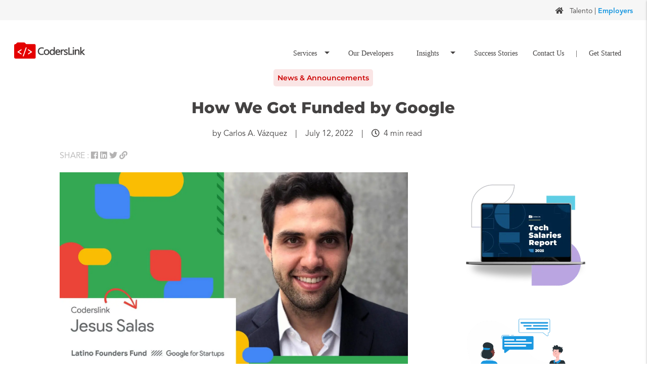

--- FILE ---
content_type: text/html; charset=UTF-8
request_url: https://coderslink.com/employers/blog/how-we-got-funded-by-google/
body_size: 19888
content:

<!DOCTYPE html>
<html class="no-js" lang="en" >
<head>
	<meta http-equiv="Content-Type" content="text/html; charset=UTF-8"/>
	<meta http-equiv="X-UA-Compatible" content="IE=edge">
	<meta name="viewport" content="width=device-width, height=device-height, initial-scale=1.0, minimum-scale=1.0, maximum-scale=1.0">
	<meta name="apple-mobile-web-app-capable" content="yes">
	<meta name="mobile-web-app-capable" content="yes">
	<meta name="apple-mobile-web-app-status-bar-style" content="black-translucent">
	<meta name="format-detection" content="telephone=no">
	<meta name="apple-mobile-web-app-title" content="CodersLink">
	<link rel="apple-touch-icon" sizes="180x180" href="https://b2995878.smushcdn.com/2995878/wp-content/themes/coderslink_v3/assets/favicon/apple-touch-icon.png?lossy=2&strip=0&webp=1">
	<link rel="icon" type="image/png" sizes="32x32" href="https://b2995878.smushcdn.com/2995878/wp-content/themes/coderslink_v3/assets/favicon/favicon-32x32.png?lossy=2&strip=0&webp=1">
	<link rel="icon" type="image/png" sizes="16x16" href="https://b2995878.smushcdn.com/2995878/wp-content/themes/coderslink_v3/assets/favicon/favicon-16x16.png?lossy=2&strip=0&webp=1">
	<link rel="manifest" href="https://coderslink.com/wp-content/themes/coderslink_v3/assets/favicon/site.webmanifest">
	<link rel="mask-icon" href="https://coderslink.com/wp-content/themes/coderslink_v3/assets/favicon/safari-pinned-tab.svg" color="#5bbad5">
	<meta name="msapplication-TileColor" content="#da532c">
	<meta name="theme-color" content="#ffffff">
	<script src="https://code.jquery.com/jquery-3.6.0.min.js"></script>
	
		<!-- HTML5 shim and Respond.js IE8 support for HTML5 elements and media queries. -->
	<!--[if lt IE 9]>
	<script src="https://coderslink.com/wp-content/themes/coderslink_v3/assets/js/html5shiv-printshiv.min.js"></script>
	<script src="https://coderslink.com/wp-content/themes/coderslink_v3/assets/js/respond.min.js"></script>
	<![endif]-->
	<meta name='robots' content='index, follow, max-image-preview:large, max-snippet:-1, max-video-preview:-1' />
	<style>img:is([sizes="auto" i], [sizes^="auto," i]) { contain-intrinsic-size: 3000px 1500px }</style>
	
<!-- Google Tag Manager for WordPress by gtm4wp.com -->
<script data-cfasync="false" data-pagespeed-no-defer>
	var gtm4wp_datalayer_name = "dataLayer";
	var dataLayer = dataLayer || [];
</script>
<!-- End Google Tag Manager for WordPress by gtm4wp.com -->
	<!-- This site is optimized with the Yoast SEO plugin v26.6 - https://yoast.com/wordpress/plugins/seo/ -->
	<title>How We Got Funded by Google - CodersLink</title>
	<meta name="description" content="CodersLink is thrilled to be part of Google&#039;s list of Latino-founded companies from the Latino Founders Fund 2022. Learn about our story." />
	<link rel="canonical" href="https://coderslink.com/employers/blog/how-we-got-funded-by-google/" />
	<meta property="og:locale" content="en_US" />
	<meta property="og:type" content="article" />
	<meta property="og:title" content="How We Got Funded by Google - CodersLink" />
	<meta property="og:description" content="CodersLink is thrilled to be part of Google&#039;s list of Latino-founded companies from the Latino Founders Fund 2022. Learn about our story." />
	<meta property="og:url" content="https://coderslink.com/employers/blog/how-we-got-funded-by-google/" />
	<meta property="og:site_name" content="CodersLink" />
	<meta property="article:modified_time" content="2025-02-18T04:26:09+00:00" />
	<meta property="og:image" content="https://coderslink.com/wp-content/uploads/2022/07/CodersLink-Founder-Latino-Founders-Fund-2022.jpg" />
	<meta property="og:image:width" content="1920" />
	<meta property="og:image:height" content="1080" />
	<meta property="og:image:type" content="image/jpeg" />
	<meta name="twitter:card" content="summary_large_image" />
	<meta name="twitter:label1" content="Est. reading time" />
	<meta name="twitter:data1" content="4 minutes" />
	<script type="application/ld+json" class="yoast-schema-graph">{"@context":"https://schema.org","@graph":[{"@type":"WebPage","@id":"https://coderslink.com/employers/blog/how-we-got-funded-by-google/","url":"https://coderslink.com/employers/blog/how-we-got-funded-by-google/","name":"How We Got Funded by Google - CodersLink","isPartOf":{"@id":"https://coderslink.com/#website"},"primaryImageOfPage":{"@id":"https://coderslink.com/employers/blog/how-we-got-funded-by-google/#primaryimage"},"image":{"@id":"https://coderslink.com/employers/blog/how-we-got-funded-by-google/#primaryimage"},"thumbnailUrl":"https://coderslink.com/wp-content/uploads/2022/07/CodersLink-Founder-Latino-Founders-Fund-2022.jpg","datePublished":"2022-07-12T14:02:58+00:00","dateModified":"2025-02-18T04:26:09+00:00","description":"CodersLink is thrilled to be part of Google's list of Latino-founded companies from the Latino Founders Fund 2022. Learn about our story.","breadcrumb":{"@id":"https://coderslink.com/employers/blog/how-we-got-funded-by-google/#breadcrumb"},"inLanguage":"en-US","potentialAction":[{"@type":"ReadAction","target":["https://coderslink.com/employers/blog/how-we-got-funded-by-google/"]}]},{"@type":"ImageObject","inLanguage":"en-US","@id":"https://coderslink.com/employers/blog/how-we-got-funded-by-google/#primaryimage","url":"https://coderslink.com/wp-content/uploads/2022/07/CodersLink-Founder-Latino-Founders-Fund-2022.jpg","contentUrl":"https://coderslink.com/wp-content/uploads/2022/07/CodersLink-Founder-Latino-Founders-Fund-2022.jpg","width":1920,"height":1080,"caption":"latino-funded companies"},{"@type":"BreadcrumbList","@id":"https://coderslink.com/employers/blog/how-we-got-funded-by-google/#breadcrumb","itemListElement":[{"@type":"ListItem","position":1,"name":"Home","item":"https://coderslink.com/"},{"@type":"ListItem","position":2,"name":"How We Got Funded by Google"}]},{"@type":"WebSite","@id":"https://coderslink.com/#website","url":"https://coderslink.com/","name":"CodersLink","description":"Your Link to Undiscovered Tech Talent","potentialAction":[{"@type":"SearchAction","target":{"@type":"EntryPoint","urlTemplate":"https://coderslink.com/?s={search_term_string}"},"query-input":{"@type":"PropertyValueSpecification","valueRequired":true,"valueName":"search_term_string"}}],"inLanguage":"en-US"},{"@type":"Person","@id":"https://coderslink.com/#/schema/person/777a579e0076ee40e2cccc788668519a","name":"Carlos A. Vázquez","description":"Productor de Contenido, Podcaster, Blogger y Digital Marketing Pro. Haciendo del mundo un lugar mejor.","sameAs":["https://coderslink.com/","https://www.facebook.com/CharlyChipotle","https://www.instagram.com/charlychipotle/","https://www.linkedin.com/in/carlos-andres-vazquez-martinez/","https://x.com/CharlyChipotle"],"url":"https://coderslink.com/author/charly/"}]}</script>
	<!-- / Yoast SEO plugin. -->


<link rel='dns-prefetch' href='//connect.facebook.net' />
<link rel='dns-prefetch' href='//cdn.jsdelivr.net' />
<link rel='dns-prefetch' href='//cdnjs.cloudflare.com' />
<link rel='dns-prefetch' href='//assets.calendly.com' />
<link rel='dns-prefetch' href='//cdn.rawgit.com' />
<link rel='dns-prefetch' href='//use.fontawesome.com' />
<link rel='dns-prefetch' href='//code.jquery.com' />
<link rel='dns-prefetch' href='//b2995878.smushcdn.com' />
<link rel="alternate" type="application/rss+xml" title="CodersLink &raquo; How We Got Funded by Google Comments Feed" href="https://coderslink.com/employers/blog/how-we-got-funded-by-google/feed/" />
		<style>
			.lazyload,
			.lazyloading {
				max-width: 100%;
			}
		</style>
		<script type="text/javascript">
/* <![CDATA[ */
window._wpemojiSettings = {"baseUrl":"https:\/\/s.w.org\/images\/core\/emoji\/16.0.1\/72x72\/","ext":".png","svgUrl":"https:\/\/s.w.org\/images\/core\/emoji\/16.0.1\/svg\/","svgExt":".svg","source":{"concatemoji":"https:\/\/coderslink.com\/wp-includes\/js\/wp-emoji-release.min.js?ver=6.8.3"}};
/*! This file is auto-generated */
!function(s,n){var o,i,e;function c(e){try{var t={supportTests:e,timestamp:(new Date).valueOf()};sessionStorage.setItem(o,JSON.stringify(t))}catch(e){}}function p(e,t,n){e.clearRect(0,0,e.canvas.width,e.canvas.height),e.fillText(t,0,0);var t=new Uint32Array(e.getImageData(0,0,e.canvas.width,e.canvas.height).data),a=(e.clearRect(0,0,e.canvas.width,e.canvas.height),e.fillText(n,0,0),new Uint32Array(e.getImageData(0,0,e.canvas.width,e.canvas.height).data));return t.every(function(e,t){return e===a[t]})}function u(e,t){e.clearRect(0,0,e.canvas.width,e.canvas.height),e.fillText(t,0,0);for(var n=e.getImageData(16,16,1,1),a=0;a<n.data.length;a++)if(0!==n.data[a])return!1;return!0}function f(e,t,n,a){switch(t){case"flag":return n(e,"\ud83c\udff3\ufe0f\u200d\u26a7\ufe0f","\ud83c\udff3\ufe0f\u200b\u26a7\ufe0f")?!1:!n(e,"\ud83c\udde8\ud83c\uddf6","\ud83c\udde8\u200b\ud83c\uddf6")&&!n(e,"\ud83c\udff4\udb40\udc67\udb40\udc62\udb40\udc65\udb40\udc6e\udb40\udc67\udb40\udc7f","\ud83c\udff4\u200b\udb40\udc67\u200b\udb40\udc62\u200b\udb40\udc65\u200b\udb40\udc6e\u200b\udb40\udc67\u200b\udb40\udc7f");case"emoji":return!a(e,"\ud83e\udedf")}return!1}function g(e,t,n,a){var r="undefined"!=typeof WorkerGlobalScope&&self instanceof WorkerGlobalScope?new OffscreenCanvas(300,150):s.createElement("canvas"),o=r.getContext("2d",{willReadFrequently:!0}),i=(o.textBaseline="top",o.font="600 32px Arial",{});return e.forEach(function(e){i[e]=t(o,e,n,a)}),i}function t(e){var t=s.createElement("script");t.src=e,t.defer=!0,s.head.appendChild(t)}"undefined"!=typeof Promise&&(o="wpEmojiSettingsSupports",i=["flag","emoji"],n.supports={everything:!0,everythingExceptFlag:!0},e=new Promise(function(e){s.addEventListener("DOMContentLoaded",e,{once:!0})}),new Promise(function(t){var n=function(){try{var e=JSON.parse(sessionStorage.getItem(o));if("object"==typeof e&&"number"==typeof e.timestamp&&(new Date).valueOf()<e.timestamp+604800&&"object"==typeof e.supportTests)return e.supportTests}catch(e){}return null}();if(!n){if("undefined"!=typeof Worker&&"undefined"!=typeof OffscreenCanvas&&"undefined"!=typeof URL&&URL.createObjectURL&&"undefined"!=typeof Blob)try{var e="postMessage("+g.toString()+"("+[JSON.stringify(i),f.toString(),p.toString(),u.toString()].join(",")+"));",a=new Blob([e],{type:"text/javascript"}),r=new Worker(URL.createObjectURL(a),{name:"wpTestEmojiSupports"});return void(r.onmessage=function(e){c(n=e.data),r.terminate(),t(n)})}catch(e){}c(n=g(i,f,p,u))}t(n)}).then(function(e){for(var t in e)n.supports[t]=e[t],n.supports.everything=n.supports.everything&&n.supports[t],"flag"!==t&&(n.supports.everythingExceptFlag=n.supports.everythingExceptFlag&&n.supports[t]);n.supports.everythingExceptFlag=n.supports.everythingExceptFlag&&!n.supports.flag,n.DOMReady=!1,n.readyCallback=function(){n.DOMReady=!0}}).then(function(){return e}).then(function(){var e;n.supports.everything||(n.readyCallback(),(e=n.source||{}).concatemoji?t(e.concatemoji):e.wpemoji&&e.twemoji&&(t(e.twemoji),t(e.wpemoji)))}))}((window,document),window._wpemojiSettings);
/* ]]> */
</script>
<script>function cpLoadCSS(e,t,n){"use strict";var i=window.document.createElement("link"),o=t||window.document.getElementsByTagName("script")[0];return i.rel="stylesheet",i.href=e,i.media="only x",o.parentNode.insertBefore(i,o),setTimeout(function(){i.media=n||"all"}),i}</script><link rel='stylesheet' id='cp-animate-slide-css' href='https://coderslink.com/wp-content/plugins/convertplug/modules/assets/css/minified-animation/slide.min.css?ver=3.5.25' type='text/css' media='all' />
<style id='wp-emoji-styles-inline-css' type='text/css'>

	img.wp-smiley, img.emoji {
		display: inline !important;
		border: none !important;
		box-shadow: none !important;
		height: 1em !important;
		width: 1em !important;
		margin: 0 0.07em !important;
		vertical-align: -0.1em !important;
		background: none !important;
		padding: 0 !important;
	}
</style>
<link rel='stylesheet' id='wp-block-library-css' href='https://coderslink.com/wp-includes/css/dist/block-library/style.min.css?ver=6.8.3' type='text/css' media='all' />
<style id='classic-theme-styles-inline-css' type='text/css'>
/*! This file is auto-generated */
.wp-block-button__link{color:#fff;background-color:#32373c;border-radius:9999px;box-shadow:none;text-decoration:none;padding:calc(.667em + 2px) calc(1.333em + 2px);font-size:1.125em}.wp-block-file__button{background:#32373c;color:#fff;text-decoration:none}
</style>
<style id='global-styles-inline-css' type='text/css'>
:root{--wp--preset--aspect-ratio--square: 1;--wp--preset--aspect-ratio--4-3: 4/3;--wp--preset--aspect-ratio--3-4: 3/4;--wp--preset--aspect-ratio--3-2: 3/2;--wp--preset--aspect-ratio--2-3: 2/3;--wp--preset--aspect-ratio--16-9: 16/9;--wp--preset--aspect-ratio--9-16: 9/16;--wp--preset--color--black: #000000;--wp--preset--color--cyan-bluish-gray: #abb8c3;--wp--preset--color--white: #ffffff;--wp--preset--color--pale-pink: #f78da7;--wp--preset--color--vivid-red: #cf2e2e;--wp--preset--color--luminous-vivid-orange: #ff6900;--wp--preset--color--luminous-vivid-amber: #fcb900;--wp--preset--color--light-green-cyan: #7bdcb5;--wp--preset--color--vivid-green-cyan: #00d084;--wp--preset--color--pale-cyan-blue: #8ed1fc;--wp--preset--color--vivid-cyan-blue: #0693e3;--wp--preset--color--vivid-purple: #9b51e0;--wp--preset--gradient--vivid-cyan-blue-to-vivid-purple: linear-gradient(135deg,rgba(6,147,227,1) 0%,rgb(155,81,224) 100%);--wp--preset--gradient--light-green-cyan-to-vivid-green-cyan: linear-gradient(135deg,rgb(122,220,180) 0%,rgb(0,208,130) 100%);--wp--preset--gradient--luminous-vivid-amber-to-luminous-vivid-orange: linear-gradient(135deg,rgba(252,185,0,1) 0%,rgba(255,105,0,1) 100%);--wp--preset--gradient--luminous-vivid-orange-to-vivid-red: linear-gradient(135deg,rgba(255,105,0,1) 0%,rgb(207,46,46) 100%);--wp--preset--gradient--very-light-gray-to-cyan-bluish-gray: linear-gradient(135deg,rgb(238,238,238) 0%,rgb(169,184,195) 100%);--wp--preset--gradient--cool-to-warm-spectrum: linear-gradient(135deg,rgb(74,234,220) 0%,rgb(151,120,209) 20%,rgb(207,42,186) 40%,rgb(238,44,130) 60%,rgb(251,105,98) 80%,rgb(254,248,76) 100%);--wp--preset--gradient--blush-light-purple: linear-gradient(135deg,rgb(255,206,236) 0%,rgb(152,150,240) 100%);--wp--preset--gradient--blush-bordeaux: linear-gradient(135deg,rgb(254,205,165) 0%,rgb(254,45,45) 50%,rgb(107,0,62) 100%);--wp--preset--gradient--luminous-dusk: linear-gradient(135deg,rgb(255,203,112) 0%,rgb(199,81,192) 50%,rgb(65,88,208) 100%);--wp--preset--gradient--pale-ocean: linear-gradient(135deg,rgb(255,245,203) 0%,rgb(182,227,212) 50%,rgb(51,167,181) 100%);--wp--preset--gradient--electric-grass: linear-gradient(135deg,rgb(202,248,128) 0%,rgb(113,206,126) 100%);--wp--preset--gradient--midnight: linear-gradient(135deg,rgb(2,3,129) 0%,rgb(40,116,252) 100%);--wp--preset--font-size--small: 13px;--wp--preset--font-size--medium: 20px;--wp--preset--font-size--large: 36px;--wp--preset--font-size--x-large: 42px;--wp--preset--spacing--20: 0.44rem;--wp--preset--spacing--30: 0.67rem;--wp--preset--spacing--40: 1rem;--wp--preset--spacing--50: 1.5rem;--wp--preset--spacing--60: 2.25rem;--wp--preset--spacing--70: 3.38rem;--wp--preset--spacing--80: 5.06rem;--wp--preset--shadow--natural: 6px 6px 9px rgba(0, 0, 0, 0.2);--wp--preset--shadow--deep: 12px 12px 50px rgba(0, 0, 0, 0.4);--wp--preset--shadow--sharp: 6px 6px 0px rgba(0, 0, 0, 0.2);--wp--preset--shadow--outlined: 6px 6px 0px -3px rgba(255, 255, 255, 1), 6px 6px rgba(0, 0, 0, 1);--wp--preset--shadow--crisp: 6px 6px 0px rgba(0, 0, 0, 1);}:where(.is-layout-flex){gap: 0.5em;}:where(.is-layout-grid){gap: 0.5em;}body .is-layout-flex{display: flex;}.is-layout-flex{flex-wrap: wrap;align-items: center;}.is-layout-flex > :is(*, div){margin: 0;}body .is-layout-grid{display: grid;}.is-layout-grid > :is(*, div){margin: 0;}:where(.wp-block-columns.is-layout-flex){gap: 2em;}:where(.wp-block-columns.is-layout-grid){gap: 2em;}:where(.wp-block-post-template.is-layout-flex){gap: 1.25em;}:where(.wp-block-post-template.is-layout-grid){gap: 1.25em;}.has-black-color{color: var(--wp--preset--color--black) !important;}.has-cyan-bluish-gray-color{color: var(--wp--preset--color--cyan-bluish-gray) !important;}.has-white-color{color: var(--wp--preset--color--white) !important;}.has-pale-pink-color{color: var(--wp--preset--color--pale-pink) !important;}.has-vivid-red-color{color: var(--wp--preset--color--vivid-red) !important;}.has-luminous-vivid-orange-color{color: var(--wp--preset--color--luminous-vivid-orange) !important;}.has-luminous-vivid-amber-color{color: var(--wp--preset--color--luminous-vivid-amber) !important;}.has-light-green-cyan-color{color: var(--wp--preset--color--light-green-cyan) !important;}.has-vivid-green-cyan-color{color: var(--wp--preset--color--vivid-green-cyan) !important;}.has-pale-cyan-blue-color{color: var(--wp--preset--color--pale-cyan-blue) !important;}.has-vivid-cyan-blue-color{color: var(--wp--preset--color--vivid-cyan-blue) !important;}.has-vivid-purple-color{color: var(--wp--preset--color--vivid-purple) !important;}.has-black-background-color{background-color: var(--wp--preset--color--black) !important;}.has-cyan-bluish-gray-background-color{background-color: var(--wp--preset--color--cyan-bluish-gray) !important;}.has-white-background-color{background-color: var(--wp--preset--color--white) !important;}.has-pale-pink-background-color{background-color: var(--wp--preset--color--pale-pink) !important;}.has-vivid-red-background-color{background-color: var(--wp--preset--color--vivid-red) !important;}.has-luminous-vivid-orange-background-color{background-color: var(--wp--preset--color--luminous-vivid-orange) !important;}.has-luminous-vivid-amber-background-color{background-color: var(--wp--preset--color--luminous-vivid-amber) !important;}.has-light-green-cyan-background-color{background-color: var(--wp--preset--color--light-green-cyan) !important;}.has-vivid-green-cyan-background-color{background-color: var(--wp--preset--color--vivid-green-cyan) !important;}.has-pale-cyan-blue-background-color{background-color: var(--wp--preset--color--pale-cyan-blue) !important;}.has-vivid-cyan-blue-background-color{background-color: var(--wp--preset--color--vivid-cyan-blue) !important;}.has-vivid-purple-background-color{background-color: var(--wp--preset--color--vivid-purple) !important;}.has-black-border-color{border-color: var(--wp--preset--color--black) !important;}.has-cyan-bluish-gray-border-color{border-color: var(--wp--preset--color--cyan-bluish-gray) !important;}.has-white-border-color{border-color: var(--wp--preset--color--white) !important;}.has-pale-pink-border-color{border-color: var(--wp--preset--color--pale-pink) !important;}.has-vivid-red-border-color{border-color: var(--wp--preset--color--vivid-red) !important;}.has-luminous-vivid-orange-border-color{border-color: var(--wp--preset--color--luminous-vivid-orange) !important;}.has-luminous-vivid-amber-border-color{border-color: var(--wp--preset--color--luminous-vivid-amber) !important;}.has-light-green-cyan-border-color{border-color: var(--wp--preset--color--light-green-cyan) !important;}.has-vivid-green-cyan-border-color{border-color: var(--wp--preset--color--vivid-green-cyan) !important;}.has-pale-cyan-blue-border-color{border-color: var(--wp--preset--color--pale-cyan-blue) !important;}.has-vivid-cyan-blue-border-color{border-color: var(--wp--preset--color--vivid-cyan-blue) !important;}.has-vivid-purple-border-color{border-color: var(--wp--preset--color--vivid-purple) !important;}.has-vivid-cyan-blue-to-vivid-purple-gradient-background{background: var(--wp--preset--gradient--vivid-cyan-blue-to-vivid-purple) !important;}.has-light-green-cyan-to-vivid-green-cyan-gradient-background{background: var(--wp--preset--gradient--light-green-cyan-to-vivid-green-cyan) !important;}.has-luminous-vivid-amber-to-luminous-vivid-orange-gradient-background{background: var(--wp--preset--gradient--luminous-vivid-amber-to-luminous-vivid-orange) !important;}.has-luminous-vivid-orange-to-vivid-red-gradient-background{background: var(--wp--preset--gradient--luminous-vivid-orange-to-vivid-red) !important;}.has-very-light-gray-to-cyan-bluish-gray-gradient-background{background: var(--wp--preset--gradient--very-light-gray-to-cyan-bluish-gray) !important;}.has-cool-to-warm-spectrum-gradient-background{background: var(--wp--preset--gradient--cool-to-warm-spectrum) !important;}.has-blush-light-purple-gradient-background{background: var(--wp--preset--gradient--blush-light-purple) !important;}.has-blush-bordeaux-gradient-background{background: var(--wp--preset--gradient--blush-bordeaux) !important;}.has-luminous-dusk-gradient-background{background: var(--wp--preset--gradient--luminous-dusk) !important;}.has-pale-ocean-gradient-background{background: var(--wp--preset--gradient--pale-ocean) !important;}.has-electric-grass-gradient-background{background: var(--wp--preset--gradient--electric-grass) !important;}.has-midnight-gradient-background{background: var(--wp--preset--gradient--midnight) !important;}.has-small-font-size{font-size: var(--wp--preset--font-size--small) !important;}.has-medium-font-size{font-size: var(--wp--preset--font-size--medium) !important;}.has-large-font-size{font-size: var(--wp--preset--font-size--large) !important;}.has-x-large-font-size{font-size: var(--wp--preset--font-size--x-large) !important;}
:where(.wp-block-post-template.is-layout-flex){gap: 1.25em;}:where(.wp-block-post-template.is-layout-grid){gap: 1.25em;}
:where(.wp-block-columns.is-layout-flex){gap: 2em;}:where(.wp-block-columns.is-layout-grid){gap: 2em;}
:root :where(.wp-block-pullquote){font-size: 1.5em;line-height: 1.6;}
</style>
<link rel='stylesheet' id='fontawesome-css' href='https://use.fontawesome.com/releases/v5.6.3/css/all.css?ver=6.8.3' type='text/css' media='all' integrity="sha384-UHRtZLI+pbxtHCWp1t77Bi1L4ZtiqrqD80Kn4Z8NTSRyMA2Fd33n5dQ8lWUE00s/" crossorigin="anonymous" />
<link rel='stylesheet' id='intl_tel_css-css' href='https://cdn.jsdelivr.net/npm/intl-tel-input@23.1.0/build/css/intlTelInput.css?ver=6.8.3' type='text/css' media='all' />
<link rel='stylesheet' id='simditor_css-css' href='https://coderslink.com/wp-content/themes/coderslink_v3/assets/scripts/lib/simditor-2.3.28/site/assets/styles/simditor.css?ver=6.8.3' type='text/css' media='all' />
<link rel='stylesheet' id='jquery-ui-datepicker-style-css' href='https://code.jquery.com/ui/1.13.2/themes/base/jquery-ui.css?ver=6.8.3' type='text/css' media='all' />
<link rel='stylesheet' id='flatpickr-css' href='https://cdn.jsdelivr.net/npm/flatpickr/dist/flatpickr.min.css?ver=6.8.3' type='text/css' media='all' />
<link rel='stylesheet' id='styles-css' href='https://coderslink.com/wp-content/themes/coderslink_v3/assets/css/app.css?ver=1764693071455' type='text/css' media='all' />
<link rel='stylesheet' id='styles_employers-css' href='https://coderslink.com/wp-content/themes/coderslink_v3/assets/css/app_employers.css?ver=1764693071455' type='text/css' media='all' />
<link rel='stylesheet' id='AOS_animate-css' href='https://cdn.rawgit.com/michalsnik/aos/2.1.1/dist/aos.css' type='text/css' media='all' />
<link rel='stylesheet' id='convert-plus-module-main-style-css' href='https://coderslink.com/wp-content/plugins/convertplug/modules/assets/css/cp-module-main.css?ver=3.5.25' type='text/css' media='all' />
<link rel='stylesheet' id='convert-plus-slide-in-style-css' href='https://coderslink.com/wp-content/plugins/convertplug/modules/slide_in/assets/css/slide_in.min.css?ver=3.5.25' type='text/css' media='all' />
<link rel='stylesheet' id='convert-plus-info-bar-style-css' href='https://coderslink.com/wp-content/plugins/convertplug/modules/info_bar/assets/css/info_bar.min.css?ver=3.5.25' type='text/css' media='all' />
<script type="text/javascript" src="https://cdn.jsdelivr.net/npm/intl-tel-input@23.1.0/build/js/intlTelInput.min.js?ver=23.1.0" id="intl_tel_js-js"></script>
<script src="https://track.gaconnector.com/gaconnector.js" type="text/javascript"></script>
<script type="text/javascript">gaconnector2.track("aa31af68d382eac553db5e4b16dd96a5");</script>
<!-- Google Tag Manager for WordPress by gtm4wp.com -->
<!-- GTM Container placement set to manual -->
<script data-cfasync="false" data-pagespeed-no-defer type="text/javascript">
	var dataLayer_content = {"pageTitle":"How We Got Funded by Google - CodersLink","pagePostType":"cl_blog_company","pagePostType2":"single-cl_blog_company","pagePostAuthor":"Carlos A. Vázquez","postID":344964};
	dataLayer.push( dataLayer_content );
</script>
<script data-cfasync="false" data-pagespeed-no-defer type="text/javascript">
(function(w,d,s,l,i){w[l]=w[l]||[];w[l].push({'gtm.start':
new Date().getTime(),event:'gtm.js'});var f=d.getElementsByTagName(s)[0],
j=d.createElement(s),dl=l!='dataLayer'?'&l='+l:'';j.async=true;j.src=
'//www.googletagmanager.com/gtm.js?id='+i+dl;f.parentNode.insertBefore(j,f);
})(window,document,'script','dataLayer','GTM-NZBXKPL');
</script>
<!-- End Google Tag Manager for WordPress by gtm4wp.com -->		<style>
			/* Thanks to https://github.com/paulirish/lite-youtube-embed and https://css-tricks.com/responsive-iframes/ */
			.smush-lazyload-video {
				min-height:240px;
				min-width:320px;
				--smush-video-aspect-ratio: 16/9;background-color: #000;position: relative;display: block;contain: content;background-position: center center;background-size: cover;cursor: pointer;
			}
			.smush-lazyload-video.loading{cursor:progress}
			.smush-lazyload-video::before{content:'';display:block;position:absolute;top:0;background-image:linear-gradient(rgba(0,0,0,0.6),transparent);background-position:top;background-repeat:repeat-x;height:60px;width:100%;transition:all .2s cubic-bezier(0,0,0.2,1)}
			.smush-lazyload-video::after{content:"";display:block;padding-bottom:calc(100% / (var(--smush-video-aspect-ratio)))}
			.smush-lazyload-video > iframe{width:100%;height:100%;position:absolute;top:0;left:0;border:0;opacity:0;transition:opacity .5s ease-in}
			.smush-lazyload-video.smush-lazyloaded-video > iframe{opacity:1}
			.smush-lazyload-video > .smush-play-btn{z-index:10;position: absolute;top:0;left:0;bottom:0;right:0;}
			.smush-lazyload-video > .smush-play-btn > .smush-play-btn-inner{opacity:0.75;display:flex;align-items: center;width:68px;height:48px;position:absolute;cursor:pointer;transform:translate3d(-50%,-50%,0);top:50%;left:50%;z-index:1;background-repeat:no-repeat;background-image:url('data:image/svg+xml;utf8,<svg xmlns="http://www.w3.org/2000/svg" viewBox="0 0 68 48"><path d="M66.52 7.74c-.78-2.93-2.49-5.41-5.42-6.19C55.79.13 34 0 34 0S12.21.13 6.9 1.55c-2.93.78-4.63 3.26-5.42 6.19C.06 13.05 0 24 0 24s.06 10.95 1.48 16.26c.78 2.93 2.49 5.41 5.42 6.19C12.21 47.87 34 48 34 48s21.79-.13 27.1-1.55c2.93-.78 4.64-3.26 5.42-6.19C67.94 34.95 68 24 68 24s-.06-10.95-1.48-16.26z" fill="red"/><path d="M45 24 27 14v20" fill="white"/></svg>');filter:grayscale(100%);transition:filter .5s cubic-bezier(0,0,0.2,1), opacity .5s cubic-bezier(0,0,0.2,1);border:none}
			.smush-lazyload-video:hover .smush-play-btn-inner,.smush-lazyload-video .smush-play-btn-inner:focus{filter:none;opacity:1}
			.smush-lazyload-video > .smush-play-btn > .smush-play-btn-inner span{display:none;width:100%;text-align:center;}
			.smush-lazyload-video.smush-lazyloaded-video{cursor:unset}
			.smush-lazyload-video.video-loaded::before,.smush-lazyload-video.smush-lazyloaded-video > .smush-play-btn,.smush-lazyload-video.loading > .smush-play-btn{display:none;opacity:0;pointer-events:none}
			.smush-lazyload-video.smush-lazyload-vimeo > .smush-play-btn > .smush-play-btn-inner{background-image:url("data:image/svg+xml,%3Csvg viewBox='0 0 203 120' xmlns='http://www.w3.org/2000/svg'%3E%3Cpath d='m0.25116 9.0474c0-4.9968 4.0507-9.0474 9.0474-9.0474h184.4c4.997 0 9.048 4.0507 9.048 9.0474v101.91c0 4.996-4.051 9.047-9.048 9.047h-184.4c-4.9968 0-9.0474-4.051-9.0474-9.047v-101.91z' fill='%2317d5ff' fill-opacity='.7'/%3E%3Cpath d='m131.1 59.05c0.731 0.4223 0.731 1.4783 0 1.9006l-45.206 26.099c-0.7316 0.4223-1.646-0.1056-1.646-0.9504v-52.199c0-0.8448 0.9144-1.3727 1.646-0.9504l45.206 26.099z' fill='%23fff'/%3E%3C/svg%3E%0A");width:81px}
					</style>
				<script>
			document.documentElement.className = document.documentElement.className.replace('no-js', 'js');
		</script>
				<style>
			.no-js img.lazyload {
				display: none;
			}

			figure.wp-block-image img.lazyloading {
				min-width: 150px;
			}

			.lazyload,
			.lazyloading {
				--smush-placeholder-width: 100px;
				--smush-placeholder-aspect-ratio: 1/1;
				width: var(--smush-image-width, var(--smush-placeholder-width)) !important;
				aspect-ratio: var(--smush-image-aspect-ratio, var(--smush-placeholder-aspect-ratio)) !important;
			}

						.lazyload, .lazyloading {
				opacity: 0;
			}

			.lazyloaded {
				opacity: 1;
				transition: opacity 400ms;
				transition-delay: 0ms;
			}

					</style>
			</head>
<body class="cl_blog_company" id="">
	<div class="se-pre-con"></div>
	<!--[if lt IE 8>
		<p class="browsehappy">
			You are using an <strong>outdated</strong> browser.
			Please <a href="http://browsehappy.com/">upgrade your browser</a>
			to improve your experience.
		</p>
	<![endif]-->

	
	<div class="switch hide-on-med-and-down">
		<i class="fas fa-home"></i> <a href="https://coderslink.com/talento/">Talento</a> | <span>Employers</span>
	</div>
	<nav class="navbar">
		<div class="nav-wrapper">
			<a href="https://coderslink.com/employers/" class="navbar__brand-logo">
				<img alt="CodersLink" src="https://coderslink.com/wp-content/themes/coderslink_v3/assets/img/coderslink.svg" onerror="this.onerror=null; this.src='https://b2995878.smushcdn.com/2995878/wp-content/themes/coderslink_v3/assets/img/coderslink.png?lossy=2&strip=0&webp=1'" sizes="(max-width: 448px) 100vw, 448px" loading="lazy">
			</a>
			<a href="#" data-target="menu-mobile" class="sidenav-trigger margin-mobile-menu charcoal-text"><i class="material-icons">menu</i></a>
			
			<ul class="navbar__menu-desktop hide-on-med-and-down">
				<li>
					<a class="navbar__menu-desktop--item dropdown-trigger" data-target="services_menu">
					&nbsp;&nbsp;Services&nbsp;&nbsp;<i class="material-icons right">arrow_drop_down</i>
					</a>
				</li>
				<li>
					<a href="https://coderslink.com/employers/our-developers/" class="navbar__menu-desktop--item">
						Our Developers
					</a>
				</li>
				<li>
					<a class="navbar__menu-desktop--item dropdown-trigger" data-target="insights_menu">
					&nbsp;&nbsp;&nbsp;&nbsp;Insights&nbsp;&nbsp;&nbsp;&nbsp;<i class="material-icons right">arrow_drop_down</i>
					</a>
				</li>
				<li>
					<a href="https://coderslink.com/employers/case-studies/" class="navbar__menu-desktop--item">
						Success Stories
					</a>
				</li>
				<li>
					<a href="#" class="navbar__menu-desktop--item chat">
						Contact Us
					</a>
				</li>
				<li>
					<div class="navbar__menu-desktop--divider">|</div>
				</li>
								<li>
					<a href="https://coderslink.com/employers/register/" target="_blank" class="navbar__menu-desktop--item">
						Get Started
					</a>
				</li>
				<!--
				<li>
					<div class="navbar__menu-desktop--button">
						<a href="https://coderslink.com/employers/sign-in/">
							Sign In
						</a>
					</div>
				</li>
				-->
							</ul>
		</div>
		
				<ul class="sidenav" id="menu-mobile">
			<li class="space45">
				<a class="align-right disabled-link" href="#!">
					<img alt="icon close" src="https://b2995878.smushcdn.com/2995878/wp-content/themes/coderslink_v3/assets/img/close-icon.png?lossy=2&strip=0&webp=1" alt="close-icon" srcset="https://coderslink.com/wp-content/themes/coderslink_v3/assets/img/close-icon@2x.png 2x, https://coderslink.com/wp-content/themes/coderslink_v3/assets/img/close-icon@3x.png 3x" class="close-icon sidenav-close" sizes="(max-width: 23px) 100vw, 23px" loading="lazy">
				</a>
			</li>
			<div class="switch-mobile hide-on-large-only">
				<i class="fas fa-home"></i> <a href="https://coderslink.com/talento/">Talento</a> | <span>Employers</span>
			</div>
							<li>
					<ul class="collapsible">
						<li>
							<div class="collapsible-header block">
								<a class="charcoal-text montserrat-bold block font20 align-right">Services<i class="material-icons right">arrow_drop_down</i></a>
							</div>
							<div class="collapsible-body">
								<ul>
									<li><a class="charcoal-text avenir-book align-right font13" href="https://coderslink.com/employers/build-operate-transfer/">BOT Solution</a></li>
									<li><a class="charcoal-text avenir-book align-right font13" href="https://coderslink.com/employers/recruitment-process-outsourcing/">RPO</a></li>
									<li><a class="charcoal-text avenir-book align-right font13" href="https://coderslink.com/employers/staff-augmentation/">Staff Augmentation</a></li>
									<li><a class="charcoal-text avenir-book align-right font13" href="https://coderslink.com/employers/hire-salesforce-developers/">Salesforce Staffing</a></li>									
									<!--<li><a class="charcoal-text avenir-book align-right font13" href="https://coderslink.com/employers/remote-developers/">Hire a Developer</a></li>-->
								</ul>
							</div>
						</li>
					</ul>
				</li>
				<li><a class="charcoal-text montserrat-bold font20 align-right" href="https://coderslink.com/employers/our-developers/">Our Developers</a></li>
				<li>
					<ul class="collapsible">
						<li>
							<div class="collapsible-header block">
								<a class="charcoal-text montserrat-bold block font20 align-right">Insights<i class="material-icons right">arrow_drop_down</i></a>
							</div>
							<div class="collapsible-body">
								<ul>
									<li><a class="charcoal-text avenir-book align-right font13" href="https://coderslink.com/employers/tech-salaries-report/">Tech Salaries Report</a></li>
									<!--<li><a class="charcoal-text avenir-book align-right font13" href="https://coderslink.com/employers/mexico-tech-salaries-2024/">Tech Salaries Report 2024</a></li> -->
									<!--<li><a class="charcoal-text avenir-book align-right font13" href="https://coderslink.com/employers/tech-salaries-2023/">Tech Salaries Report 2023</a></li>-->
									<!--<li><a class="charcoal-text avenir-book align-right font13" href="https://coderslink.com/employers/tech-salaries-report-2022/">Tech Salaries Report 2022</a></li>-->
									<!--<li><a class="charcoal-text avenir-book align-right font13" href="https://coderslink.com/employers/tech-salaries-report-2021/">Tech Salaries Report 2021</a></li>-->
									<li><a class="charcoal-text avenir-book align-right font13" href="https://coderslink.com/employers/remote-tech-teams-guide/">Remote Tech Teams Guide</a></li>
									<li><a class="charcoal-text avenir-book align-right font13" href="https://coderslink.com/employers/engineer-onboarding/">Engineering Onboarding Handbook</a></li>
									<!--<li><a class="charcoal-text avenir-book align-right font13" href="https://coderslink.com/employers/build-operate-transfer-outsourcing-roi-calculator/">Build-Operate-Transfer Calculator</a></li>-->
									<!--<li><a class="charcoal-text avenir-book align-right font13" href="https://coderslink.com/employers/outsourcing-cost-calculator/">Outsourcing Destinations Calculator</a></li>-->
									<li><a class="charcoal-text avenir-book align-right font13" href="https://coderslink.com/employers/blog/">Blog</a></li>
								</ul>
							</div>
						</li>
					</ul>
				</li>
				<li><a class="charcoal-text montserrat-bold font20 align-right" href="https://coderslink.com/employers/case-studies/">Success Stories</a></li>
				<li><a class="charcoal-text montserrat-bold font20 align-right chat" href="#">Contact Us</a></li>
				</li>
								<!--
				<li class="space20">
					<div class="navbar__menu-desktop--button right">
						<a href="https://coderslink.com/employers/sign-in/">
							Sign In
						</a>
					</div>
					<div class="clear"></div>
				</li>
				-->
				<li class="space20">
					<div class="navbar__menu-desktop--cta right">
						<a target="_blank" href="https://coderslink.com/employers/register/">
							Get Started
						</a>
					</div>					
					<div class="clear"></div>
				</li>
								<li class="space40">
					<div class="align-right" style="padding: 0 32px;">
						<img alt="coderslink logo" src="https://b2995878.smushcdn.com/2995878/wp-content/themes/coderslink_v3/assets/img/cl-logo-icon.png?lossy=2&strip=0&webp=1" srcset="https://coderslink.com/wp-content/themes/coderslink_v3/assets/img/cl-logo-icon@2x.png 2x, https://coderslink.com/wp-content/themes/coderslink_v3/assets/img/cl-logo-icon@3x.png 3x" class="logo-sidenav" sizes="(max-width: 107px) 100vw, 107px" loading="lazy">
					</div>
				</li>
				<li class="space20">
					&nbsp;
				</li>
					</ul>
		
		<!-- Submenus -->
				
		<ul id="services_menu" class="dropdown-content">
			<li>
				<a class="" href="https://coderslink.com/employers/build-operate-transfer/">BOT Solution</a>
			</li>
			<li class="divider"></li>
			<li>
				<a class="" href="https://coderslink.com/employers/recruitment-process-outsourcing/">RPO</a>
			</li>
			<li class="divider"></li>
			<li>
				<a class="" href="https://coderslink.com/employers/staff-augmentation/">Staff Augmentation</a>
			</li>
			<li class="divider"></li>
			<li>
				<a class="" href="https://coderslink.com/employers/hire-salesforce-developers/">Salesforce Staffing</a>
			</li>
			<!--
			<li class="divider"></li>
			<li>
				<a class="" href="https://coderslink.com/employers/remote-developers/">Hire a Developer</a>
			</li>
			-->
		</ul>
		
		<ul id="insights_menu" class="dropdown-content">
			<li>
				<a class="" href="/employers/tech-salaries-report/">Tech Salaries Report</a>
			</li>
			<!--<li>
				<a class="" href="/employers/mexico-tech-salaries-2024/">Tech Salaries Report 2024</a>
			</li>-->
			<!--<li>
				<a class="" href="https://coderslink.com/employers/tech-salaries-2023/">Tech Salaries Report 2023</a>
			</li>-->
			<!--<li>
				<a class="" href="https://coderslink.com/employers/tech-salaries-report-2022/">Tech Salaries Report 2022</a>
			</li>
			<li>
				<a class="" href="https://coderslink.com/employers/tech-salaries-report-2021/">Tech Salaries Report 2021</a>
			</li>-->
			<li class="divider"></li>
			<li>
				<a class="" href="https://coderslink.com/employers/remote-tech-teams-guide/">Remote Tech Teams Guide</a>
			</li>
			<li class="divider"></li>
			<li>
				<a class="" href="https://coderslink.com/employers/engineer-onboarding/">Engineering Onboarding Handbook</a>
			</li>
			<!--
			<li class="divider"></li>
			<li>
				<a class="" href="https://coderslink.com/employers/build-operate-transfer-outsourcing-roi-calculator/">BOT Calculator</a>
			</li>
			<li class="divider"></li>		
			<li>
				<a class="" href="https://coderslink.com/employers/outsourcing-cost-calculator/">Outsourcing Calculator</a>
			</li>-->
			<li class="divider"></li>
			<li>
				<a class="" href="https://coderslink.com/employers/blog/">Blog</a>
			</li>
		</ul>	
	</nav>	
	<!-- EXTRA BLOG -->
	<input type="hidden" id="blog_id" name="blog_id" value="344964" />
	<input type="hidden" id="parent" name="parent" value="company" />
	<input type="hidden" id="utm_source" name="utm_source" value="Direct" />
		
	<!-- HERO BLOG -->
	<div class="single-blog-talento container-fluid">
		<div class="row">
			<div class="col s12 m12 l8 offset-l2">
				<div class="categories">
									<a href="https://coderslink.com/employers/blog/?cat=news" class="section_title">News &amp; Announcements</a>				</div>
				<h1>How We Got Funded by Google</h1>
				<div class="meta">
					<p class="b1">
						by Carlos A. Vázquez						&nbsp;&nbsp; | &nbsp;&nbsp;
						July 12, 2022						&nbsp;&nbsp; | &nbsp;&nbsp;
						<i class="far fa-clock"></i>&nbsp;&nbsp;4 min read					</p>
				</div>
			</div>
		</div>
		<div class="row social">
			<div class="col s12 m12 l10 offset-l1">
				<p class="b2">
					SHARE :
					<a href="#" class="fb" title="How We Got Funded by Google" rel="https://coderslink.com/employers/blog/how-we-got-funded-by-google/"><i class="fab fa-facebook"></i></a>
					<a href="#" class="linkedin" title="How+We+Got+Funded+by+Google" rel="https://coderslink.com/employers/blog/how-we-got-funded-by-google/"><i class="fab fa-linkedin"></i></a>
					<a href="#" class="tw" title="How We Got Funded by Google" rel="https://coderslink.com/employers/blog/how-we-got-funded-by-google/"><i class="fab fa-twitter"></i></a>
					<a href="#" class="clipboard" title="How We Got Funded by Google" rel="https://coderslink.com/employers/blog/how-we-got-funded-by-google/"><i class="fas fa-link"></i></a>
				</p>
			</div>
		</div>
		<div class="row blog-content">
			<div class="col s12 m12 l10 offset-l1">
				<div class="row">
					<div class="col s12 m12 l8 content">
						<div class="thumbnail">
							<img width="1920" height="1080" src="https://b2995878.smushcdn.com/2995878/wp-content/uploads/2022/07/CodersLink-Founder-Latino-Founders-Fund-2022.jpg?lossy=2&strip=0&webp=1" class="responsive-img wp-post-image no-lazyload" alt="latino-funded companies" title="How We Got Funded by Google" decoding="async" fetchpriority="high" srcset="https://b2995878.smushcdn.com/2995878/wp-content/uploads/2022/07/CodersLink-Founder-Latino-Founders-Fund-2022.jpg?lossy=2&strip=0&webp=1 1920w, https://b2995878.smushcdn.com/2995878/wp-content/uploads/2022/07/CodersLink-Founder-Latino-Founders-Fund-2022-300x169.jpg?lossy=2&strip=0&webp=1 300w, https://b2995878.smushcdn.com/2995878/wp-content/uploads/2022/07/CodersLink-Founder-Latino-Founders-Fund-2022-1024x576.jpg?lossy=2&strip=0&webp=1 1024w, https://b2995878.smushcdn.com/2995878/wp-content/uploads/2022/07/CodersLink-Founder-Latino-Founders-Fund-2022-768x432.jpg?lossy=2&strip=0&webp=1 768w, https://b2995878.smushcdn.com/2995878/wp-content/uploads/2022/07/CodersLink-Founder-Latino-Founders-Fund-2022-1536x864.jpg?lossy=2&strip=0&webp=1 1536w, https://b2995878.smushcdn.com/2995878/wp-content/uploads/2022/07/CodersLink-Founder-Latino-Founders-Fund-2022.jpg?size=512x288&lossy=2&strip=0&webp=1 512w" sizes="(max-width: 1920px) 100vw, 1920px" />						</div>
						<p><span style="font-weight: 400;">CodersLink is thrilled to be part of Google’s</span><a href="https://blog.google/outreach-initiatives/entrepreneurs/latino-founders-fund-recipients/"><span style="font-weight: 400;"> list of 50 Latino-founded</span></a><span style="font-weight: 400;"> companies recognized in the </span><a href="https://startup.google.com/latinofoundersfund/"><span style="font-weight: 400;">Latino Founders Fund 2022</span></a><span style="font-weight: 400;"> and a recipient of its generous cash award. Our journey to this point has not been easy or clear-cut, but it has been nothing short of highly rewarding and fulfilling. </span></p>
<p><span style="font-weight: 400;">Companies are born when imagination merges with the drive to solve a problem. </span></p>
<p><span style="font-weight: 400;">The problem at hand may present itself organically or out of necessity, but the startup&#8217;s goal is to latch on to the opportunity and present a solution. In 2018, Jesus Salas (known as Tito), founder of CodersLink, found himself in a rapidly-accelerating industry faced with a problem, and it so happened that he was in a position to do something about it. </span></p>
<p><span style="font-weight: 400;">A few years later, the company he built along with co-founders Jesus Lopez and Daniel Cantu is now part of Google’s recognized Latino-founded companies. What an honor!</span></p>
<p><span style="font-weight: 400;">This award is part of Google’s commitment of $7 million dollars announced last year—aimed to help Latino founders grow their businesses and support organizations already working with Latino communities. </span></p>
<div class="schedule-call hide-on-large-only">	<object data="https://coderslink.com/wp-content/themes/coderslink_v3/assets/img/v2/single-blog/schedule-call.svg" type="image/svg+xml" class="lazyloaded"></object>	<h4>Ready to hire top tech talent?</h4>	<div class="cta">		<button type="button" onclick="location.href='https://coderslink.com/company/register'">Schedule a Call Today</button>	</div></div><div class="newsletter hide-on-large-only">	<h4>Subscribe to receive our latest blogs in your inbox</h4>	<form>		<div class="caption">			<input type="hidden" id="active_campaign_id_newsletter" name="active_campaign_id_newsletter" value="111" />			<input type="hidden" id="active_campaign_list_id_newsletter" name="active_campaign_list_id_newsletter" value="23" />			<input name="mailSuscribirse" id="mailSuscribirse" class="input-paid" type="text" placeholder="E-mail" required>			<input name="firstNameSuscribirse" id="firstNameSuscribirse" class="input-paid" type="text" placeholder="First Name" required>			<input name="lastNameSuscribirse" id="lastNameSuscribirse" class="input-paid" type="text" placeholder="Last Name" required>		</div>		<div class="cta">			<button disabled type="button">Subscribe</button>		</div>		<p class="b3">			By clicking ’Subscribe’ you are agreeing to our <a href="https://coderslink.com/terms-and-conditions/">Terms and Conditions</a>		</p>	</form></div><h2><span style="font-weight: 400;">What’s the Story Behind CodersLink? </span></h2>
<p><span style="font-weight: 400;">Born and raised in Mexico, Salas studied in San Antonio, Texas, landing a job at a tech incubator program that connected the Texas-based incubator lab with Mexican startups. During this time, several companies approached him with a problem. </span><span style="font-weight: 400;">These growing companies could not find the talent to fill some of their positions. Seeing as he had connections to the Mexico tech scene, they asked him to link them with Mexican developers ready to get projects off the ground. </span></p>
<p><span style="font-weight: 400;">The tech talent shortage in the U.S. evident a few years back is still a topic of conversation to many in the industry today. In 2022, the job-to-developer ratio continues to be lopsided. For every </span><a href="https://www.forbes.com/sites/forbestechcouncil/2022/06/07/why-you-should-rethink-the-sources-of-untapped-tech-talent/?sh=74436c8e43fa"><span style="font-weight: 400;">five job openings,</span></a><span style="font-weight: 400;"> there is one software developer. This shortage leads U.S. companies to experience a slowdown in growth and innovation.</span></p>
<p><span style="font-weight: 400;">CodersLink helps companies avoid lagging due to a lack of tech talent. Through established connections with the tech community in Mexico, CodersLink performs the necessary groundwork to find and vet software developers and connect them with the right company. </span></p>
<h3><span style="font-weight: 400;">Who is CodersLink ? </span></h3>
<p><span style="font-weight: 400;">Early on, CodersLink realized there was a demand for skilled tech talent in the U.S. and set out to bridge that gap. In the company’s early days, the link consisted of hiring software developers and physically relocating them to the U.S. </span></p>
<p><span style="font-weight: 400;">Doing so involved a process of interviews, hiring, and facilitating the applicant’s immigration status. In this way, CodersLink helped bring skilled Mexican developers to U.S. soil on a work visa or permit. </span></p>
<p><span style="font-weight: 400;">The company ramped up its services in 2018 and 2019. When COVID-19 hit, we were positioned to help companies deal with office shutdowns and a newly-found demand for remote work. As companies sought to build reliable and committed remote teams, CodersLink had established the built-in resources, strategies, and a network of developers to provide the solution. </span></p>
<p><span style="font-weight: 400;">And as the world of technology advanced, CodersLink adapted, exploring several models of <a class="wpil_keyword_link " title="remote team" href="https://coderslink.com/employers/remote-tech-teams-guide/" data-wpil-keyword-link="linked">remote team</a>-building. Our driving force is the established presence on the ground in Mexico that connects us with a growing pool of talented software developers emerging from tech hubs like Guadalajara, Monterrey, or Mexico City. </span></p>
<p><span style="font-weight: 400;">Of course, no startup story would be complete without the rough-and-tumble years of figuring things out, caffeine-infused late nights, couch-surfing, and emboldened young visionaries working endlessly to get things off the ground. Salas was not free from those early struggles—often sleeping on the floor next to software developers applying for the very jobs he was trying to fill. </span></p>
<p><span style="font-weight: 400;">In 2022, CodersLink continues to employ cutting-edge </span><a href="https://coderslink.com/employers/build-operate-transfer/"><span style="font-weight: 400;">solutions</span></a><span style="font-weight: 400;"> that help companies </span><a href="https://coderslink.com/employers/remote-developers/"><span style="font-weight: 400;">hire remote software developers</span></a><span style="font-weight: 400;">. We empower meaningful connections, help companies solve problems, and develop innovative ways to encourage collaboration and drive impact. We admire innovation and hope to contribute to the big picture of tech advancements via the connections we make. </span></p>
<p><span style="font-weight: 400;">We are honored to be part of Google’s Latino Founders Fund and hope to live up to the challenge by living and breathing our company mission and using this moment for growth and innovation.  </span></p>
<p><span style="font-weight: 400;">Learn more about what we do and how our work aims to help companies reach their full potential by providing them with <a href="https://coderslink.com/employers/register/">the talent and skills they need to get there.</a> </span></p>
<p>&nbsp;</p>
<span class="cp-load-after-post"></span>					</div>
					<div class="col s12 m12 l3 push-l1 sidebar">
												<div class="category-banner">
							<a class="modal-trigger" href="#modalRegisterBlog">
								<img alt="Open Register" src="https://b2995878.smushcdn.com/2995878/wp-content/uploads/2025/05/tsr25_hero_472px.webp?lossy=2&strip=0&webp=1" class="responsive-img lazyloaded" srcset="https://b2995878.smushcdn.com/2995878/wp-content/uploads/2025/05/tsr25_hero_472px.webp?lossy=2&amp;strip=0&amp;webp=1 472w, https://b2995878.smushcdn.com/2995878/wp-content/uploads/2025/05/tsr25_hero_472px-300x300.webp?lossy=2&amp;strip=0&amp;webp=1 300w, https://b2995878.smushcdn.com/2995878/wp-content/uploads/2025/05/tsr25_hero_472px-150x150.webp?lossy=2&amp;strip=0&amp;webp=1 150w" sizes="(max-width: 472px) 100vw, 472px" loading="lazy" />
							</a>
						</div>
						<div class="schedule-call">
							<object data="https://coderslink.com/wp-content/themes/coderslink_v3/assets/img/v2/single-blog/schedule-call.svg" type="image/svg+xml" class="lazyloaded"></object>
							<h4>Ready to hire top tech talent?</h4>
							<div class="cta">
								<button type="button" onclick="location.href='https://coderslink.com/employers/register'">Schedule a Call Today</button>
							</div>
						</div>
						<div class="related-blogs">
													</div>
																		<div class="newsletter">
							<h4>Subscribe to receive our latest blogs in your inbox</h4>
							<form id="newsletterForm">
								<div class="caption">
									<input type="hidden" id="active_campaign_id_newsletter" name="active_campaign_id_newsletter" value="111" />
									<input type="hidden" id="active_campaign_list_id_newsletter" name="active_campaign_list_id_newsletter" value="23" />
									<input name="mailSuscribirse" id="mailSuscribirse" class="input-paid" type="text" placeholder="E-mail" required maxlength="60">
									<input name="firstNameSuscribirse" id="firstNameSuscribirse" class="input-paid" type="text" placeholder="First Name" required maxlength="50">
									<input name="lastNameSuscribirse" id="lastNameSuscribirse" class="input-paid" type="text" placeholder="Last Name" required maxlength="50">
								</div>
								<div class="cta">
									<button disabled type="button">Subscribe</button>
								</div>
								<p class="b3">
									By clicking ’Subscribe’ you are agreeing to our <a href="https://coderslink.com/terms-and-conditions/">Terms and Conditions</a>
								</p>
							</form>
						</div>
					</div>
				</div>
			</div>
		</div>
		<div class="row lead-magnet">
			<div class="col s12 m12 l10 offset-l1">
				<div class="row">
					<div class="col s12 m12 l8">
						<div class="row">
							<div class="col s12 m12 l6 hide-on-med-and-down">
								<object data="https://coderslink.com/wp-content/uploads/2025/05/tsr25_hero_472px.webp" type="image/webp" class="lazyloaded"></object>
							</div>
							<div class="col s12 m12 l6">
								<div class="caption">
									<p class="type">Tech Salaries Report 2025</p>
									<h4>Better Data Leads to Better Hires — and Better Teams</h4>
									<p class="b1">The most up-to-date tech salary benchmarks.<br>.<br>Want to know what developers really earn in 2025? This report goes beyond averages — we break down salaries by role, region, English level, and remote setup.<br>.<br>Plus, we reveal how long it actually takes to fill roles, and what perks are moving the needle in today’s market.</p>
									<div class="cta">
										<a class="modal-trigger" href="#modalRegisterBlog">Get this year’s report now!</a>
									</div>
								</div>
							</div>
							<div class="col s12 m12 l6 hide-on-large-only">
								<object data="https://coderslink.com/wp-content/uploads/2025/05/tsr25_hero_472px.webp" type="image/webp" class="lazyloaded"></object>
							</div>
						</div>
					</div>
				</div>
			</div>
		</div>
		<!-- MODAL REGISTER -->
		<div class="row single-blog-talento__modal">
			<div id="modalRegisterBlog" class="modal">
				<div class="modal-content">
					<input type="hidden" id="employer_id" name="employer_id" value="" />
					<a href="#modalClose" class="modal-close waves-effect btn-flat" style="position:absolute;top:20px;right:20px;"><img alt="Close modal" class="responsive-img" src="https://coderslink.com/wp-content/themes/coderslink_v3/assets/img/v2/quienes-somos/equis.svg" loading="lazy"></a>
					<div class="col s12 m12 l12">
						<div class="box-escribe">
							<div class="step_1">
								<form id="form-agency-step1" name="form-agency-step1" class="col s12">
									<div class="row no-margin-row">
										<div class="input-field col s12 m12 l12">
											<h3>Your Free Report Awaits – Let’s Get Started! 🚀</h3>
											<p class="subtitle">Tell Us About You to Receive Your Free Report!</p>
										</div>
									</div>
									<div class="row no-margin-row">
										<div class="input-field col s12 m12 l12">
											<label for="field_name">Name <span class="asterisk">*</span></label>
											<input placeholder="" id="field_name" name="field_name" type="text" class="input-escribe" value="" required>
										</div>
									</div>
									<div class="row no-margin-row">
										<div class="input-field col s12 m12 l12">
											<label for="field_last_name">Last Name <span class="asterisk">*</span></label>
											<input placeholder="" id="field_last_name" name="field_last_name" type="text" class="input-escribe" value="" required>
										</div>
									</div>
									<div class="row no-margin-row">
										<div class="input-field col s12 m12 l12">
											<label for="field_business_email">Business Email <span class="asterisk">*</span></label>
											<input placeholder="" id="field_business_email" name="field_business_email" type="text" class="input-escribe" value="" required>
										</div>
									</div>
									<div class="row no-margin-row">
										<div class="input-field col s12 m12 l12">
											<label for="field_job_title" style="margin-top:-34px;">Job Title <span class="asterisk">*</span></label>
											<select class="browser-default" id="field_job_title" name="field_job_title" required>
												<option value="" disabled selected>- Select -</option>
																								<option value="CEO">CEO / President</option>
																								<option value="CFO">CFO / Finance Executive</option>
																								<option value="CTO">CTO / Head of Engineering</option>
																								<option value="COO">COO / Operations Leader</option>
																								<option value="C-Level">Other C-Level Executive</option>
																								<option value="VP / Director">VP / Director</option>
																								<option value="Manager">Head / Manager</option>
																								<option value="Professional">Professional / Individual Contributor</option>
																								<option value="Consultant">Consultant / Agency Partner</option>
																								<option value="Engineer">Software Engineer / Developer</option>
																								<option value="Journalist">Journalist / Media Inquiry</option>
																								<option value="Students">Student / Recent Graduate</option>
																								<option value="Other">Other Role</option>
																							</select>
										</div>
									</div>
									<div class="row no-margin-row">
										<div class="input-field col s12 m12 l12">
											<input type="hidden" id="source" name="source" value="Lead Magnet Download" />
											<input type="hidden" id="utm_source" name="utm_source" value="Direct" />
											<input type="hidden" id="lead_magnet_downloads" name="lead_magnet_downloads" value="Tech Salaries Report 2025" />
											<input type="hidden" id="ga_event" name="ga_event" value="tech_salaries_2025_ebook" />
											<input type="hidden" id="activecampaign_tag" name="activecampaign_tag" value="402" />
											<input type="hidden" id="activecampaign_list" name="activecampaign_list" value="5" />
											<div class="cta-agency">
												<button type="button" disabled id="enviarECN-agency"><i class="fas fa-download"></i> Get My Free Report</button>
												<button type="button" id="enviarECNP-agency" style="display:none">Processing...</button>
											</div>
											<p class="b3">We respect your privacy. Learn more in our <a href="https://coderslink.com/privacy-policy/" target="_blank">CodersLink Privacy Policy.</a></p>
										</div>
									</div>
								</form>
							</div>
							<div class="step_2">
								<form id="form-agency-step2" name="form-agency-step2" class="col s12">
									<div class="row no-margin-row">
										<div class="input-field col s12 m12 l12">
											<h3>One Last Step to Unlock Your Report!</h3>
											<p class="subtitle">Please Complete All Required Fields To Continue.</p>
										</div>
									</div>
									<div class="row no-margin-row">
										<div class="input-field col s12 m12 l12">
											<label for="field_company_name">Company Name <span class="asterisk">*</span></label>
											<input placeholder="" id="field_company_name" name="field_company_name" type="text" class="input-escribe" value="" required>
										</div>
									</div>
									<div class="row no-margin-row">
										<div class="input-field col s12 m12 l12">
											<label for="field_phone_number">Phone Number <span class="asterisk">*</span></label>
											<input placeholder="" autocomplete="off" id="field_phone_number" name="field_phone_number" type="tel" class="validate input-escribe" oninput="this.value = this.value.replace(/[^0-9]/g, '')"required>
										</div>
									</div>
									<div class="row no-margin-row">
										<div class="input-field col s12 m12 l12">
											<label for="field_employee_count">Employee Count <span class="asterisk">*</span></label>
											<select class="browser-default" style="margin-top: 36px;" id="field_employee_count" name="field_employee_count" required>
												<option value="" disabled selected>- Select -</option>
												<option value="1-10">1-10</option>
												<option value="11-50">11-50</option>
												<option value="51-250">51-250</option>
												<option value="251-1K">251-1K</option>
												<option value="1K-5K ">1K-5K</option>
												<option value="5K-10K">5K-10K</option>
												<option value="10K-50K">10K-50K</option>
												<option value="50K-100K">50K-100K</option>
												<option value="100K+">100K+</option>
											</select>
										</div>
									</div>
									<div class="row no-margin-row">
										<div class="input-field col s12 m12 l12">
											<label for="field_industry">Industry <span class="asterisk">*</span></label>
											<select class="browser-default" style="margin-top: 36px;" id="field_industry" name="field_industry">
												<option value="" disabled selected>- Select -</option>
																																							<option value="Automobiles & Components">Automobiles & Components</option>
																																																				<option value="Consumer Discretionary">Consumer Discretionary</option>
																																																				<option value="Consumer Durables & Apparel">Consumer Durables & Apparel</option>
																																																				<option value="Consumer Services">Consumer Services</option>
																																																				<option value="Diversified Consumer Services">Diversified Consumer Services</option>
																																																				<option value="Media">Media</option>
																																																				<option value="Retailing">Retailing</option>
																																																				<option value="Consumer Staples">Consumer Staples</option>
																																																				<option value="Food & Staples Retailing">Food & Staples Retailing</option>
																																																				<option value="Food Beverage & Tobacco">Food Beverage & Tobacco</option>
																																																				<option value="Household & Personal Products">Household & Personal Products</option>
																																																				<option value="Energy Equipment & Services">Energy Equipment & Services</option>
																																																				<option value="Banks">Banks</option>
																																																				<option value="Diversified Financial Services">Diversified Financial Services</option>
																																																				<option value="Diversified Financials">Diversified Financials</option>
																																																				<option value="Insurance">Insurance</option>
																																																				<option value="Real Estate">Real Estate</option>
																																																				<option value="Health Care Equipment & Services">Health Care Equipment & Services</option>
																																																				<option value="Pharmaceuticals Biotechnology & Life Sciences">Pharmaceuticals Biotechnology & Life Sciences</option>
																																																				<option value="Capital Goods">Capital Goods</option>
																																																				<option value="Commercial & Professional Services">Commercial & Professional Services</option>
																																																				<option value="Industrials">Industrials</option>
																																																				<option value="Transportation">Transportation</option>
																																																				<option value="Semiconductors & Semiconductor Equipment">Semiconductors & Semiconductor Equipment</option>
																																																				<option value="Software & Services">Software & Services</option>
																																																				<option value="Technology Hardware & Equipment">Technology Hardware & Equipment</option>
																																																				<option value="Construction Materials">Construction Materials</option>
																																																				<option value="Materials">Materials</option>
																																																				<option value="Telecommunication Services">Telecommunication Services</option>
																																																				<option value="Independent Power and Renewable Electricity Producers">Independent Power and Renewable Electricity Producers</option>
																																																				<option value="Utilities">Utilities</option>
																																				</select>
										</div>
									</div>
									<div class="row no-margin-row">
										<div class="input-field col s12 m12 l12">
											<input type="hidden" id="source" name="source" value="Lead Magnet Download" />
											<input type="hidden" id="utm_source" name="utm_source" value="Direct" />
											<input type="hidden" id="lead_magnet_downloads" name="lead_magnet_downloads" value="Tech Salaries Report 2025" />
											<input type="hidden" id="ga_event" name="ga_event" value="tech_salaries_2025_ebook" />
											<input type="hidden" id="activecampaign_tag" name="activecampaign_tag" value="402" />
											<input type="hidden" id="activecampaign_list" name="activecampaign_list" value="5" />
											<div class="cta-agency">
												<button type="button" disabled id="enviarECN-agency"><i class="fas fa-check-circle"></i> Finish and Get My Report</button>
												<button type="button" id="enviarECNP-agency" style="display:none">Processing...</button>
											</div>
										</div>
									</div>
								</form>
							</div>
							<div class="step_3">
								<form id="form-agency-step3" name="form-agency-step3" class="col s12">
									<div class="row no-margin-row">
										<div class="input-field col s12 m12 l12">
											<h3>Thank You John! Your Salary Report is On Its Way! 🚀</h3>
											<p class="subtitle">Check your inbox for your report (and be sure to check your spam folder).</p>
										</div>
									</div>
									<div class="row no-margin-row">
										<div class="input-field col s12 m12 l12">
											<div class="centered">
												<img alt="Report" src="https://coderslink.com/wp-content/themes/coderslink_v3/assets/img/v2/blocks/illustration-report.svg" class="responsive-img" loading="lazy">
											</div>
										</div>
									</div>
									<div class="row no-margin-row">
										<div class="input-field col s12 m12 l12">
											<h4>Want to Take Your Hiring to the Next Level?</h4>
											<p class="b1--black">Schedule a call with us to:</p>
											<ul>
												<li>Discuss your hiring goals and challenges.</li>
												<li>Get tailored advice for finding top tech talent.</li>
												<li>Streamline your hiring process with proven strategies.</li>
											</ul>
										</div>
									</div>
									<div class="row no-margin-row">
										<div class="input-field col s12 m12 l12">
											<input type="hidden" id="source" name="source" value="Lead Magnet Download" />
											<input type="hidden" id="utm_source" name="utm_source" value="Direct" />
											<input type="hidden" id="lead_magnet_downloads" name="lead_magnet_downloads" value="Tech Salaries Report 2025" />
											<input type="hidden" id="ga_event" name="ga_event" value="tech_salaries_2025_ebook" />
											<input type="hidden" id="activecampaign_tag" name="activecampaign_tag" value="402" />
											<input type="hidden" id="activecampaign_list" name="activecampaign_list" value="5" />
											<div class="cta-agency">
												<button type="button" id="enviarECN-agency"><i class="far fa-calendar"></i> Book Your Call Today</button>
												<button type="button" id="enviarECNP-agency" style="display:none">Processing...</button>
											</div>
											<p class="b3"><i>No pressure – we’re here to help when you’re ready!</i></p>
										</div>
									</div>
								</form>
							</div>
						</div>
					</div>
				</div>
			</div>
		</div>
	</div>
	
			<!-- BACK TO TOP -->
		<div class="container-fluid hide-on-med-and-up" id="back-to-top">
			<div class="container">
				<div class="row no-margin-row">
					<div class="col s12 top-container">
						<div class="right">
							<a class="box-top" href="#!">
								<img alt="icon backtop" class="box-image block" src="https://coderslink.com/wp-content/themes/coderslink_v3/assets/svg/backtotop-icon.svg" onerror="this.onerror=null; this.src='https://b2995878.smushcdn.com/2995878/wp-content/themes/coderslink_v3/assets/img/backtotop-icon.png?lossy=2&strip=0&webp=1'" loading="lazy">
							</a>
						</div>
					</div>
				</div>
			</div>
		</div>
		
		<!-- FOOTER -->
								<div class="container-fluid">
			<div class="row no-margin-row">
				<div class="col s12 no-padding">
					<div class="box-footer">
						<div class="container-fluid container-margin">
							<div class="row no-margin-row">
								<div class="col s12 m12 l12">
									<div class="row hide-on-med-and-down">	
																				<div class="col s6 m6 l2">
											<div class="space120 hide-on-med-and-down"></div>
											<div class="space40 hide-on-large-only"></div>
											<span class="montserrat-bold font15 block white-text">MOST IN-DEMAND TALENT</span>
											<ul class="box-menu">
																								<li>
													<a href="https://coderslink.com/employers/mobile-developers/" class="avenir-book font15 block white-text">Mobile Developers</a>
												</li>
																								<li>
													<a href="https://coderslink.com/employers/front-end-developers/" class="avenir-book font15 block white-text">Front End Developers</a>
												</li>
																								<li>
													<a href="https://coderslink.com/employers/back-end-developers/" class="avenir-book font15 block white-text">Back End Developers</a>
												</li>
																								<li>
													<a href="https://coderslink.com/employers/full-stack-developers/" class="avenir-book font15 block white-text">Full Stack Developers</a>
												</li>
																								<li>
													<a href="https://coderslink.com/employers/tech-support/" class="avenir-book font15 block white-text">Tech Support Specialists</a>
												</li>
																							</ul>
										</div>
																				<div class="col s6 m6 l2">
											<div class="space120 hide-on-med-and-down"></div>
											<div class="space40 hide-on-large-only"></div>
											<span class="montserrat-bold font15 block white-text">CODERSLINK SOLUTIONS</span>
											<ul class="box-menu">
																								<li>
													<a href="https://coderslink.com/employers/build-operate-transfer/" class="avenir-book font15 block white-text">Build Operate Transfer (BOT)</a>
												</li>
																								<li>
													<a href="https://coderslink.com/employers/recruitment-process-outsourcing-rpo/" class="avenir-book font15 block white-text">Recruitment Process Outsourcing (RPO)</a>
												</li>
																								<li>
													<a href="https://coderslink.com/employers/hire-salesforce-developers/" class="avenir-book font15 block white-text">Salesforce Staffing</a>
												</li>
																								<li>
													<a href="https://coderslink.com/employers/staff-augmentation/" class="avenir-book font15 block white-text">Staff Augmentation</a>
												</li>
																							</ul>
										</div>
																				<div class="col s6 m6 l2">
											<div class="space120 hide-on-med-and-down"></div>
											<div class="space40 hide-on-large-only"></div>
											<span class="montserrat-bold font15 block white-text">RESOURCES AND GUIDES</span>
											<ul class="box-menu">
																								<li>
													<a href="https://coderslink.com/employers/resource-center/" class="avenir-book font15 block white-text">Resource Center</a>
												</li>
																								<li>
													<a href="https://coderslink.com/employers/all-about-hiring-in-mexico/guide-to-hiring-in-mexico/" class="avenir-book font15 block white-text">Tech Hiring in Mexico</a>
												</li>
																								<li>
													<a href="https://coderslink.com/employers/all-about-hiring-in-mexico/guide-to-employment-termination-in-mexico/" class="avenir-book font15 block white-text">Employment Termination in Mexico</a>
												</li>
																								<li>
													<a href="https://coderslink.com/employers/all-about-hiring-in-mexico/guide-to-employee-benefits-in-mexico/" class="avenir-book font15 block white-text">Employee Benefits in Mexico</a>
												</li>
																								<li>
													<a href="https://coderslink.com/employers/remote-tech-teams-guide/" class="avenir-book font15 block white-text">Building Remote Teams Guide</a>
												</li>
																								<li>
													<a href="https://coderslink.com/employers/engineer-onboarding/" class="avenir-book font15 block white-text">Engineering Onboarding Handbook</a>
												</li>
																								<li>
													<a href="https://coderslink.com/employers/build-operate-transfer-outsourcing-roi-calculator/" class="avenir-book font15 block white-text">Build-Operate-Transfer ROI Calculator</a>
												</li>
																								<li>
													<a href="https://coderslink.com/employers/outsourcing-cost-calculator/" class="avenir-book font15 block white-text">Outsourcing Costs Calculator</a>
												</li>
																								<li>
													<a href="https://coderslink.com/employers/specialized-talent-roi-calculator/" class="avenir-book font15 block white-text">On-demand Talent Calculator</a>
												</li>
																								<li>
													<a href="https://coderslink.com/employers/tech-salaries-report/" class="avenir-book font15 block white-text">Tech Salaries Report 2025</a>
												</li>
																							</ul>
										</div>
																				<div class="col s6 m6 l2">
											<div class="space120 hide-on-med-and-down"></div>
											<div class="space40 hide-on-large-only"></div>
											<span class="montserrat-bold font15 block white-text">COMPANY</span>
											<ul class="box-menu">
																								<li>
													<a href="https://coderslink.com/employers/about-us/" class="avenir-book font15 block white-text">About Us</a>
												</li>
																								<li>
													<a href="https://coderslink.com/employers/faqs/" class="avenir-book font15 block white-text">FAQs</a>
												</li>
																								<li>
													<a href="https://coderslink.com/employers/blog/" class="avenir-book font15 block white-text">Blog</a>
												</li>
																								<li>
													<a href="https://open.spotify.com/show/6o03YO9rlsAfbIU4gZLuZz" class="avenir-book font15 block white-text">Hiring Brief Podcast</a>
												</li>
																								<li>
													<a href="https://coderslink.com/employers/our-developers/" class="avenir-book font15 block white-text">Our Developers</a>
												</li>
																								<li>
													<a href="https://coderslink.com/employers/case-studies/" class="avenir-book font15 block white-text">Success Stories</a>
												</li>
																								<li>
													<a href="https://coderslink.com/newsroom/" class="avenir-book font15 block white-text">Newsroom</a>
												</li>
																							</ul>
										</div>
																				<div class="col s6 m6 l2">
											<div class="space120 hide-on-med-and-down"></div>
											<div class="space40 hide-on-large-only"></div>
											<span class="montserrat-bold font15 block white-text">INTERESTING TOPICS</span>
											<ul class="box-menu">
																								<li>
													<a href="https://coderslink.com/employers/mexico-it-industry-and-salaries/" class="avenir-book font15 block white-text">Mexico IT Industry and Salaries</a>
												</li>
																								<li>
													<a href="https://coderslink.com/employers/it-outsourcing-in-latin-america/" class="avenir-book font15 block white-text">IT Outsourcing LATAM</a>
												</li>
																								<li>
													<a href="https://coderslink.com/employers/engineer-onboarding/" class="avenir-book font15 block white-text">Engineering Management</a>
												</li>
																								<li>
													<a href="https://coderslink.com/employers/labor-market-insights/" class="avenir-book font15 block white-text">Labor Market Insights</a>
												</li>
																							</ul>
										</div>
																				<div class="col s6 m6 l2">
											<div class="space120 hide-on-med-and-down"></div>
											<div class="space40 hide-on-large-only"></div>
											<span class="montserrat-bold font15 block white-text">LEGAL</span>
											<ul class="box-menu">
																								<li>
													<a href="https://coderslink.com/privacy-policy/" class="avenir-book font15 block white-text">Privacy Policy</a>
												</li>
																								<li>
													<a href="https://coderslink.com/terms-and-conditions/" class="avenir-book font15 block white-text">Terms and Conditions</a>
												</li>
																							</ul>
										</div>
																			</div>
									<div class="row hide-on-large-only">
																				<div class="col s6 m6 l2">
											<div class="space120 hide-on-med-and-down"></div>
											<div class="space40 hide-on-large-only"></div>
											<span class="montserrat-bold font15 block white-text">MOST IN-DEMAND TALENT</span>
											<ul class="box-menu">
																								<li style="padding: 9px 0;">
													<a href="https://coderslink.com/employers/mobile-developers/" class="avenir-book font15 block white-text">Mobile Developers</a>
												</li>
																								<li style="padding: 9px 0;">
													<a href="https://coderslink.com/employers/front-end-developers/" class="avenir-book font15 block white-text">Front End Developers</a>
												</li>
																								<li style="padding: 9px 0;">
													<a href="https://coderslink.com/employers/back-end-developers/" class="avenir-book font15 block white-text">Back End Developers</a>
												</li>
																								<li style="padding: 9px 0;">
													<a href="https://coderslink.com/employers/full-stack-developers/" class="avenir-book font15 block white-text">Full Stack Developers</a>
												</li>
																								<li style="padding: 9px 0;">
													<a href="https://coderslink.com/employers/tech-support/" class="avenir-book font15 block white-text">Tech Support Specialists</a>
												</li>
																							</ul>
										</div>
																				<div class="col s6 m6 l2">
											<div class="space120 hide-on-med-and-down"></div>
											<div class="space40 hide-on-large-only"></div>
											<span class="montserrat-bold font15 block white-text">CODERSLINK SOLUTIONS</span>
											<ul class="box-menu">
																								<li style="padding: 9px 0;">
													<a href="https://coderslink.com/employers/build-operate-transfer/" class="avenir-book font15 block white-text">Build Operate Transfer (BOT)</a>
												</li>
																								<li style="padding: 9px 0;">
													<a href="https://coderslink.com/employers/recruitment-process-outsourcing-rpo/" class="avenir-book font15 block white-text">Recruitment Process Outsourcing (RPO)</a>
												</li>
																								<li style="padding: 9px 0;">
													<a href="https://coderslink.com/employers/hire-salesforce-developers/" class="avenir-book font15 block white-text">Salesforce Staffing</a>
												</li>
																								<li style="padding: 9px 0;">
													<a href="https://coderslink.com/employers/staff-augmentation/" class="avenir-book font15 block white-text">Staff Augmentation</a>
												</li>
																							</ul>
										</div>
																				<div class="col s6 m6 l2">
											<div class="space120 hide-on-med-and-down"></div>
											<div class="space40 hide-on-large-only"></div>
											<span class="montserrat-bold font15 block white-text">RESOURCES AND GUIDES</span>
											<ul class="box-menu">
																								<li style="padding: 9px 0;">
													<a href="https://coderslink.com/employers/resource-center/" class="avenir-book font15 block white-text">Resource Center</a>
												</li>
																								<li style="padding: 9px 0;">
													<a href="https://coderslink.com/employers/all-about-hiring-in-mexico/guide-to-hiring-in-mexico/" class="avenir-book font15 block white-text">Tech Hiring in Mexico</a>
												</li>
																								<li style="padding: 9px 0;">
													<a href="https://coderslink.com/employers/all-about-hiring-in-mexico/guide-to-employment-termination-in-mexico/" class="avenir-book font15 block white-text">Employment Termination in Mexico</a>
												</li>
																								<li style="padding: 9px 0;">
													<a href="https://coderslink.com/employers/all-about-hiring-in-mexico/guide-to-employee-benefits-in-mexico/" class="avenir-book font15 block white-text">Employee Benefits in Mexico</a>
												</li>
																								<li style="padding: 9px 0;">
													<a href="https://coderslink.com/employers/remote-tech-teams-guide/" class="avenir-book font15 block white-text">Building Remote Teams Guide</a>
												</li>
																								<li style="padding: 9px 0;">
													<a href="https://coderslink.com/employers/engineer-onboarding/" class="avenir-book font15 block white-text">Engineering Onboarding Handbook</a>
												</li>
																								<li style="padding: 9px 0;">
													<a href="https://coderslink.com/employers/build-operate-transfer-outsourcing-roi-calculator/" class="avenir-book font15 block white-text">Build-Operate-Transfer ROI Calculator</a>
												</li>
																								<li style="padding: 9px 0;">
													<a href="https://coderslink.com/employers/outsourcing-cost-calculator/" class="avenir-book font15 block white-text">Outsourcing Costs Calculator</a>
												</li>
																								<li style="padding: 9px 0;">
													<a href="https://coderslink.com/employers/specialized-talent-roi-calculator/" class="avenir-book font15 block white-text">On-demand Talent Calculator</a>
												</li>
																								<li style="padding: 9px 0;">
													<a href="https://coderslink.com/employers/tech-salaries-report/" class="avenir-book font15 block white-text">Tech Salaries Report 2025</a>
												</li>
																							</ul>
										</div>
																				<div class="col s6 m6 l2">
											<div class="space120 hide-on-med-and-down"></div>
											<div class="space40 hide-on-large-only"></div>
											<span class="montserrat-bold font15 block white-text">COMPANY</span>
											<ul class="box-menu">
																								<li style="padding: 9px 0;">
													<a href="https://coderslink.com/employers/about-us/" class="avenir-book font15 block white-text">About Us</a>
												</li>
																								<li style="padding: 9px 0;">
													<a href="https://coderslink.com/employers/faqs/" class="avenir-book font15 block white-text">FAQs</a>
												</li>
																								<li style="padding: 9px 0;">
													<a href="https://coderslink.com/employers/blog/" class="avenir-book font15 block white-text">Blog</a>
												</li>
																								<li style="padding: 9px 0;">
													<a href="https://open.spotify.com/show/6o03YO9rlsAfbIU4gZLuZz" class="avenir-book font15 block white-text">Hiring Brief Podcast</a>
												</li>
																								<li style="padding: 9px 0;">
													<a href="https://coderslink.com/employers/our-developers/" class="avenir-book font15 block white-text">Our Developers</a>
												</li>
																								<li style="padding: 9px 0;">
													<a href="https://coderslink.com/employers/case-studies/" class="avenir-book font15 block white-text">Success Stories</a>
												</li>
																								<li style="padding: 9px 0;">
													<a href="https://coderslink.com/newsroom/" class="avenir-book font15 block white-text">Newsroom</a>
												</li>
																							</ul>
										</div>
																				<div class="col s6 m6 l2">
											<div class="space120 hide-on-med-and-down"></div>
											<div class="space40 hide-on-large-only"></div>
											<span class="montserrat-bold font15 block white-text">INTERESTING TOPICS</span>
											<ul class="box-menu">
																								<li style="padding: 9px 0;">
													<a href="https://coderslink.com/employers/mexico-it-industry-and-salaries/" class="avenir-book font15 block white-text">Mexico IT Industry and Salaries</a>
												</li>
																								<li style="padding: 9px 0;">
													<a href="https://coderslink.com/employers/it-outsourcing-in-latin-america/" class="avenir-book font15 block white-text">IT Outsourcing LATAM</a>
												</li>
																								<li style="padding: 9px 0;">
													<a href="https://coderslink.com/employers/engineer-onboarding/" class="avenir-book font15 block white-text">Engineering Management</a>
												</li>
																								<li style="padding: 9px 0;">
													<a href="https://coderslink.com/employers/labor-market-insights/" class="avenir-book font15 block white-text">Labor Market Insights</a>
												</li>
																							</ul>
										</div>
																				<div class="col s6 m6 l2">
											<div class="space120 hide-on-med-and-down"></div>
											<div class="space40 hide-on-large-only"></div>
											<span class="montserrat-bold font15 block white-text">LEGAL</span>
											<ul class="box-menu">
																								<li style="padding: 9px 0;">
													<a href="https://coderslink.com/privacy-policy/" class="avenir-book font15 block white-text">Privacy Policy</a>
												</li>
																								<li style="padding: 9px 0;">
													<a href="https://coderslink.com/terms-and-conditions/" class="avenir-book font15 block white-text">Terms and Conditions</a>
												</li>
																							</ul>
										</div>
																			</div>
								</div>
								<div class="col s12 hide-on-large-only">
									<div class="space20"></div>
									<img alt="coderslink logo white" src="https://b2995878.smushcdn.com/2995878/wp-content/themes/coderslink_v3/assets/img/coderslink-white.png?lossy=2&strip=0&webp=1" srcset="https://b2995878.smushcdn.com/2995878/wp-content/themes/coderslink_v3/assets/img/coderslink-white.png?lossy=2&strip=0&webp=1 1866w, https://b2995878.smushcdn.com/2995878/wp-content/themes/coderslink_v3/assets/img/coderslink-white.png?size=512x117&lossy=2&strip=0&webp=1 512w, https://b2995878.smushcdn.com/2995878/wp-content/themes/coderslink_v3/assets/img/coderslink-white.png?size=1024x234&lossy=2&strip=0&webp=1 1024w, https://b2995878.smushcdn.com/2995878/wp-content/themes/coderslink_v3/assets/img/coderslink-white.png?size=1536x351&lossy=2&strip=0&webp=1 1536w" class="box-icon block" sizes="(max-width: 1866px) 100vw, 1866px" loading="lazy">
									<div class="row">
										<div class="col s7">
											<span class="avenir-light font15 white-text block box-copyright">2026 ©CodersLink - All rights reserved</span>
										</div>
										<div class="col s5">
											<div class="box-social space10 right">
																								<a href="https://www.linkedin.com/company/hirecoderslink/" target="_blank">
													<img alt="icon" class="box-image" src="https://coderslink.com/wp-content/uploads/2024/05/linkedin-icon-white.svg" loading="lazy">
												</a>
																								<a href="https://www.instagram.com/hirecoderslink/" target="_blank">
													<img alt="icon" class="box-image" src="https://coderslink.com/wp-content/uploads/2024/07/instagram-icon-white.svg" loading="lazy">
												</a>
																								<a href="https://www.facebook.com/hirecoderslink/" target="_blank">
													<img alt="icon" class="box-image" src="https://coderslink.com/wp-content/uploads/2024/05/facebook-icon-white.svg" loading="lazy">
												</a>
																								<a href="https://twitter.com/hirecoderslink/" target="_blank">
													<img alt="icon" class="box-image" src="https://coderslink.com/wp-content/uploads/2024/05/x_logo_white.svg" loading="lazy">
												</a>
																								<a href="https://www.youtube.com/@hirecoderslink" target="_blank">
													<img alt="icon" class="box-image" src="https://coderslink.com/wp-content/uploads/2024/05/youtube_logo_white.svg" loading="lazy">
												</a>
																								<a href="https://medium.com/coderslink" target="_blank">
													<img alt="icon" class="box-image" src="https://coderslink.com/wp-content/uploads/2024/05/medium-icon-white.svg" loading="lazy">
												</a>
																								<a href="https://open.spotify.com/show/6o03YO9rlsAfbIU4gZLuZz" target="_blank">
													<img alt="icon" class="box-image" src="https://coderslink.com/wp-content/uploads/2024/05/spotify-logo-white.svg" loading="lazy">
												</a>
																							</div>
										</div>
									</div>
									<div class="space60"></div>
								</div>
							</div>
							<div class="row no-margin-row hide-on-med-and-down">
								<div class="col s12 m12 l12 hide-on-med-and-down centered">
									<div class="space120"></div>
										<img alt="coderslink logo white" src="https://b2995878.smushcdn.com/2995878/wp-content/themes/coderslink_v3/assets/img/coderslink-white.png?lossy=2&strip=0&webp=1" srcset="https://b2995878.smushcdn.com/2995878/wp-content/themes/coderslink_v3/assets/img/coderslink-white.png?lossy=2&strip=0&webp=1 1866w, https://b2995878.smushcdn.com/2995878/wp-content/themes/coderslink_v3/assets/img/coderslink-white.png?size=512x117&lossy=2&strip=0&webp=1 512w, https://b2995878.smushcdn.com/2995878/wp-content/themes/coderslink_v3/assets/img/coderslink-white.png?size=1024x234&lossy=2&strip=0&webp=1 1024w, https://b2995878.smushcdn.com/2995878/wp-content/themes/coderslink_v3/assets/img/coderslink-white.png?size=1536x351&lossy=2&strip=0&webp=1 1536w" class="box-icon block centered" sizes="(max-width: 1866px) 100vw, 1866px" loading="lazy">
										<span class="avenir-light font15 white-text block box-copyright">2026 ©CodersLink - All rights reserved</span>
										<div class="space60"></div>
										<div class="box-social">
																						<a href="https://www.linkedin.com/company/hirecoderslink/" target="_blank">
												<img alt="icon" class="box-image" src="https://coderslink.com/wp-content/uploads/2024/05/linkedin-icon-white.svg" loading="lazy">
											</a>
																						<a href="https://www.instagram.com/hirecoderslink/" target="_blank">
												<img alt="icon" class="box-image" src="https://coderslink.com/wp-content/uploads/2024/07/instagram-icon-white.svg" loading="lazy">
											</a>
																						<a href="https://www.facebook.com/hirecoderslink/" target="_blank">
												<img alt="icon" class="box-image" src="https://coderslink.com/wp-content/uploads/2024/05/facebook-icon-white.svg" loading="lazy">
											</a>
																						<a href="https://twitter.com/hirecoderslink/" target="_blank">
												<img alt="icon" class="box-image" src="https://coderslink.com/wp-content/uploads/2024/05/x_logo_white.svg" loading="lazy">
											</a>
																						<a href="https://www.youtube.com/@hirecoderslink" target="_blank">
												<img alt="icon" class="box-image" src="https://coderslink.com/wp-content/uploads/2024/05/youtube_logo_white.svg" loading="lazy">
											</a>
																						<a href="https://medium.com/coderslink" target="_blank">
												<img alt="icon" class="box-image" src="https://coderslink.com/wp-content/uploads/2024/05/medium-icon-white.svg" loading="lazy">
											</a>
																						<a href="https://open.spotify.com/show/6o03YO9rlsAfbIU4gZLuZz" target="_blank">
												<img alt="icon" class="box-image" src="https://coderslink.com/wp-content/uploads/2024/05/spotify-logo-white.svg" loading="lazy">
											</a>
																					</div>
										<div class="space60"></div>
									</div>
								</div>
							</div>
						<div>
					</div>
				</div>
			</div>
		</div>
				<script type="text/javascript"> var $zoho=$zoho || {};$zoho.salesiq = $zoho.salesiq || {widgetcode:"c684d376b2586e0c5a60ac9baed44e4070ba05ed6167edc7362a9516f6e96c79", values:{},ready:function(){}};var d=document;s=d.createElement("script");s.type="text/javascript";s.id="zsiqscript";s.defer=true;s.src="https://salesiq.zoho.com/widget";t=d.getElementsByTagName("script")[0];t.parentNode.insertBefore(s,t);d.write("<div id='zsiqwidget'></div>"); </script>
		
		<input type="hidden" id="base_url" name="base_url" value="https://coderslink.com" />
		<input type="hidden" id="template_directory" name="template_directory" value="https://coderslink.com/wp-content/themes/coderslink_v3" />
		<script type="speculationrules">
{"prefetch":[{"source":"document","where":{"and":[{"href_matches":"\/*"},{"not":{"href_matches":["\/wp-*.php","\/wp-admin\/*","\/wp-content\/uploads\/*","\/wp-content\/*","\/wp-content\/plugins\/*","\/wp-content\/themes\/coderslink_v3\/*","\/*\\?(.+)"]}},{"not":{"selector_matches":"a[rel~=\"nofollow\"]"}},{"not":{"selector_matches":".no-prefetch, .no-prefetch a"}}]},"eagerness":"conservative"}]}
</script>

			<script type="text/javascript">
				var _paq = _paq || [];
					_paq.push(['setCustomDimension', 1, '{"ID":5,"name":"Carlos A. Vázquez","avatar":"9a71712fcd5c2ae13f791add1627e5c2"}']);
				_paq.push(['trackPageView']);
								(function () {
					var u = "https://analytics2.wpmudev.com/";
					_paq.push(['setTrackerUrl', u + 'track/']);
					_paq.push(['setSiteId', '723']);
					var d   = document, g = d.createElement('script'), s = d.getElementsByTagName('script')[0];
					g.type  = 'text/javascript';
					g.async = true;
					g.defer = true;
					g.src   = 'https://analytics.wpmucdn.com/matomo.js';
					s.parentNode.insertBefore(g, s);
				})();
			</script>
			<script type="text/javascript" src="https://coderslink.com/wp-content/plugins/duracelltomi-google-tag-manager/dist/js/gtm4wp-form-move-tracker.js?ver=1.22.3" id="gtm4wp-form-move-tracker-js"></script>
<script type="text/javascript" id="smush-detector-js-extra">
/* <![CDATA[ */
var smush_detector = {"ajax_url":"https:\/\/coderslink.com\/wp-admin\/admin-ajax.php","nonce":"61fb87bf0a","is_mobile":"","data_store":{"type":"post-meta","data":{"post_id":344964}},"previous_data_version":"-1","previous_data_hash":"no-data"};
/* ]]> */
</script>
<script type="text/javascript" src="https://coderslink.com/wp-content/plugins/wp-smush-pro/app/assets/js/smush-detector.min.js?ver=3.23.1" id="smush-detector-js"></script>
<script type="text/javascript" src="https://connect.facebook.net/en_US/sdk.js?ver=1764693071455" id="fb-js"></script>
<script type="text/javascript" src="https://cdn.jsdelivr.net/npm/chart.js@4.4.1/dist/chart.umd.min.js?ver=4.4.1" id="chartjs-js"></script>
<script type="text/javascript" src="https://cdnjs.cloudflare.com/ajax/libs/chartjs-plugin-datalabels/2.2.0/chartjs-plugin-datalabels.min.js?ver=1764693071455" id="charjsdatalabel-js"></script>
<script type="text/javascript" src="https://cdnjs.cloudflare.com/ajax/libs/chartjs-plugin-annotation/2.1.2/chartjs-plugin-annotation.min.js?ver=1764693071455" id="charjsannotation-js"></script>
<script type="text/javascript" src="https://cdnjs.cloudflare.com/ajax/libs/maphilight/1.4.2/jquery.maphilight.min.js?ver=1764693071455" id="maphilight-js"></script>
<script type="text/javascript" src="https://cdnjs.cloudflare.com/ajax/libs/jQuery-rwdImageMaps/1.6/jquery.rwdImageMaps.min.js?ver=1764693071455" id="rwdimagemap-js"></script>
<script type="text/javascript" src="https://assets.calendly.com/assets/external/widget.js?ver=1764693071455" id="calendly-js"></script>
<script type="text/javascript" src="https://coderslink.com/wp-content/themes/coderslink_v3/assets/scripts/lib/simditor-2.3.28/site/assets/scripts/module.js?ver=2.3.28" id="simditor_module_js-js"></script>
<script type="text/javascript" src="https://coderslink.com/wp-content/themes/coderslink_v3/assets/scripts/lib/simditor-2.3.28/site/assets/scripts/hotkeys.js?ver=2.3.28" id="simditor_hotkeys_js-js"></script>
<script type="text/javascript" src="https://coderslink.com/wp-content/themes/coderslink_v3/assets/scripts/lib/simditor-2.3.28/site/assets/scripts/uploader.js?ver=2.3.28" id="simditor_uploader_js-js"></script>
<script type="text/javascript" src="https://coderslink.com/wp-content/themes/coderslink_v3/assets/scripts/lib/simditor-2.3.28/site/assets/scripts/simditor.js?ver=2.3.28" id="simditor_simditor_js-js"></script>
<script type="text/javascript" src="https://coderslink.com/wp-content/themes/coderslink_v3/assets/scripts/app.js?ver=1764693071455" id="jquery-js"></script>
<script type="text/javascript" src="https://coderslink.com/wp-includes/js/jquery/ui/core.min.js?ver=1.13.3" id="jquery-ui-core-js"></script>
<script type="text/javascript" src="https://coderslink.com/wp-includes/js/jquery/ui/datepicker.min.js?ver=1.13.3" id="jquery-ui-datepicker-js"></script>
<script type="text/javascript" id="jquery-ui-datepicker-js-after">
/* <![CDATA[ */
jQuery(function(jQuery){jQuery.datepicker.setDefaults({"closeText":"Close","currentText":"Today","monthNames":["January","February","March","April","May","June","July","August","September","October","November","December"],"monthNamesShort":["Jan","Feb","Mar","Apr","May","Jun","Jul","Aug","Sep","Oct","Nov","Dec"],"nextText":"Next","prevText":"Previous","dayNames":["Sunday","Monday","Tuesday","Wednesday","Thursday","Friday","Saturday"],"dayNamesShort":["Sun","Mon","Tue","Wed","Thu","Fri","Sat"],"dayNamesMin":["S","M","T","W","T","F","S"],"dateFormat":"MM d, yy","firstDay":1,"isRTL":false});});
/* ]]> */
</script>
<script type="text/javascript" src="https://cdn.jsdelivr.net/npm/flatpickr" id="flatpickr-js"></script>
<script type="text/javascript" src="https://cdn.jsdelivr.net/npm/flatpickr/dist/l10n/es.js" id="flatpickr-es-js"></script>
<script type="text/javascript" src="https://cdn.rawgit.com/michalsnik/aos/2.1.1/dist/aos.js" id="AOS-js"></script>
<script type="text/javascript" src="https://coderslink.com/wp-content/themes/coderslink_v3/assets/scripts/lib/jquery.maphilight.min.js?ver=1.4.2" id="jquery-maphilight-js"></script>
<script type="text/javascript" id="smush-lazy-load-js-before">
/* <![CDATA[ */
var smushLazyLoadOptions = {"autoResizingEnabled":true,"autoResizeOptions":{"precision":5,"skipAutoWidth":true}};
/* ]]> */
</script>
<script type="text/javascript" src="https://coderslink.com/wp-content/plugins/wp-smush-pro/app/assets/js/smush-lazy-load.min.js?ver=3.23.1" id="smush-lazy-load-js"></script>
		<script>
			window.onload = function() {
			var a = document.getElementsByClassName('cc-btn')[0];
			if (a) {
				a.setAttribute("href", "https://coderslink.com/privacy-policy/");
				a.setAttribute("onclick", "document.getElementsByClassName('cc-window')[0].style.display='none'; return false;");
			}
			}
		</script>
			
	</body>
</html>

<script>

$(function() {
    var base_url = $('#base_url').val()+ "/wp-content/themes/coderslink_v3/assets/scripts/pages/employers/blog-single.js"; 
     

    $.getScript(base_url)
        .done(function() {
            console.log("Script cargado correctamente");
        })
        .fail(function() {
            console.error("Error al cargar el script");
        });
});

</script>
<!--
Performance optimized by W3 Total Cache. Learn more: https://www.boldgrid.com/w3-total-cache/?utm_source=w3tc&utm_medium=footer_comment&utm_campaign=free_plugin

Page Caching using Disk: Enhanced 

Served from: coderslink.com @ 2026-01-01 14:28:46 by W3 Total Cache
-->

--- FILE ---
content_type: text/css
request_url: https://coderslink.com/wp-content/themes/coderslink_v3/assets/css/app.css?ver=1764693071455
body_size: 68276
content:
@charset "UTF-8";/*!
 * =============================================================
 * dropify v0.2.2 - Override your input files with style.
 * https://github.com/JeremyFagis/dropify
 *
 * (c) 2017 - Jeremy FAGIS <jeremy@fagis.fr> (http://fagis.fr)
 * =============================================================
 */@font-face{font-family:dropify;src:url("../fonts/dropify.eot");src:url("../fonts/dropify.eot#iefix") format("embedded-opentype"),url("../fonts/dropify.woff") format("woff"),url("../fonts/dropify.ttf") format("truetype"),url("../fonts/dropify.svg#dropify") format("svg");font-weight:400;font-style:normal}.dropify-font:before,.dropify-wrapper .dropify-message span.file-icon:before,[class*=" dropify-font-"]:before,[class^=dropify-font-]:before{font-family:dropify;font-style:normal;font-weight:400;speak:none;display:inline-block;text-decoration:inherit;width:1em;margin-left:.2em;margin-right:.2em;text-align:center;font-variant:normal;text-transform:none;line-height:1em}.dropify-font-upload:before,.dropify-wrapper .dropify-message span.file-icon:before{content:'\e800'}.dropify-font-file:before{content:'\e801'}.dropify-wrapper{display:block;position:relative;cursor:pointer;overflow:hidden;width:100%;max-width:100%;height:200px;padding:5px 10px;font-family:Roboto,"Helvetica Neue",Helvetica,Arial;font-size:14px;line-height:22px;color:#777;background-color:#fff;background-image:none;text-align:center;border:2px solid #e5e5e5;-webkit-transition:border-color .15s linear;transition:border-color .15s linear}.dropify-wrapper:hover{background-size:30px 30px;background-image:-webkit-linear-gradient(135deg,#f6f6f6 25%,transparent 25%,transparent 50%,#f6f6f6 50%,#f6f6f6 75%,transparent 75%,transparent);background-image:linear-gradient(-45deg,#f6f6f6 25%,transparent 25%,transparent 50%,#f6f6f6 50%,#f6f6f6 75%,transparent 75%,transparent);-webkit-animation:stripes 2s linear infinite;animation:stripes 2s linear infinite}.dropify-wrapper.has-preview .dropify-clear{display:block}.dropify-wrapper.has-error{border-color:#f34141}.dropify-wrapper.has-error .dropify-message .dropify-error{display:block}.dropify-wrapper.has-error:hover .dropify-errors-container{visibility:visible;opacity:1;-webkit-transition-delay:0s;transition-delay:0s}.dropify-wrapper.disabled input{cursor:not-allowed}.dropify-wrapper.disabled:hover{background-image:none;-webkit-animation:none;animation:none}.dropify-wrapper.disabled .dropify-message{opacity:.5;text-decoration:line-through}.dropify-wrapper.disabled .dropify-infos-message{display:none}.dropify-wrapper input{position:absolute;top:0;right:0;bottom:0;left:0;height:100%;width:100%;opacity:0;cursor:pointer;z-index:5}.dropify-wrapper .dropify-message{position:relative;top:50%;-webkit-transform:translateY(-50%);transform:translateY(-50%)}.dropify-wrapper .dropify-message span.file-icon{font-size:50px;color:#ccc}.dropify-wrapper .dropify-message p{margin:5px 0 0 0}.dropify-wrapper .dropify-message p.dropify-error{color:#f34141;font-weight:700;display:none}.dropify-wrapper .dropify-clear{display:none;position:absolute;opacity:0;z-index:7;top:10px;right:10px;background:0 0;border:2px solid #fff;text-transform:uppercase;font-family:Roboto,"Helvetica Neue",Helvetica,Arial;font-size:11px;padding:4px 8px;font-weight:700;color:#fff;-webkit-transition:all .15s linear;transition:all .15s linear}.dropify-wrapper .dropify-clear:hover{background:rgba(255,255,255,.2)}.dropify-wrapper .dropify-preview{display:none;position:absolute;z-index:1;background-color:#fff;padding:5px;width:100%;height:100%;top:0;right:0;bottom:0;left:0;overflow:hidden;text-align:center}.dropify-wrapper .dropify-preview .dropify-render img{top:50%;-webkit-transform:translate(0,-50%);transform:translate(0,-50%);position:relative;max-width:100%;max-height:100%;background-color:#fff;-webkit-transition:border-color .15s linear;transition:border-color .15s linear}.dropify-wrapper .dropify-preview .dropify-render i{font-size:70px;top:50%;left:50%;-webkit-transform:translate(-50%,-50%);transform:translate(-50%,-50%);position:absolute;color:#777}.dropify-wrapper .dropify-preview .dropify-render .dropify-extension{position:absolute;top:50%;left:50%;-webkit-transform:translate(-50%,-50%);transform:translate(-50%,-50%);margin-top:10px;text-transform:uppercase;font-weight:900;letter-spacing:-.03em;font-size:13px;width:42px;white-space:nowrap;overflow:hidden;text-overflow:ellipsis}.dropify-wrapper .dropify-preview .dropify-infos{position:absolute;left:0;top:0;right:0;bottom:0;z-index:3;background:rgba(0,0,0,.7);opacity:0;-webkit-transition:opacity .15s linear;transition:opacity .15s linear}.dropify-wrapper .dropify-preview .dropify-infos .dropify-infos-inner{position:absolute;top:50%;-webkit-transform:translate(0,-40%);transform:translate(0,-40%);-webkit-backface-visibility:hidden;backface-visibility:hidden;width:100%;padding:0 20px;-webkit-transition:all .2s ease;transition:all .2s ease}.dropify-wrapper .dropify-preview .dropify-infos .dropify-infos-inner p{padding:0;margin:0;position:relative;width:100%;white-space:nowrap;overflow:hidden;text-overflow:ellipsis;color:#fff;text-align:center;line-height:25px;font-weight:700}.dropify-wrapper .dropify-preview .dropify-infos .dropify-infos-inner p.dropify-infos-message{margin-top:15px;padding-top:15px;font-size:12px;position:relative;opacity:.5}.dropify-wrapper .dropify-preview .dropify-infos .dropify-infos-inner p.dropify-infos-message::before{content:'';position:absolute;top:0;left:50%;-webkit-transform:translate(-50%,0);transform:translate(-50%,0);background:#fff;width:30px;height:2px}.dropify-wrapper:hover .dropify-clear{opacity:1}.dropify-wrapper:hover .dropify-preview .dropify-infos{opacity:1}.dropify-wrapper:hover .dropify-preview .dropify-infos .dropify-infos-inner{margin-top:-5px}.dropify-wrapper.touch-fallback{height:auto!important}.dropify-wrapper.touch-fallback:hover{background-image:none;-webkit-animation:none;animation:none}.dropify-wrapper.touch-fallback .dropify-preview{position:relative;padding:0}.dropify-wrapper.touch-fallback .dropify-preview .dropify-render{display:block;position:relative}.dropify-wrapper.touch-fallback .dropify-preview .dropify-render .dropify-font-file{position:relative;-webkit-transform:translate(0,0);transform:translate(0,0);top:0;left:0}.dropify-wrapper.touch-fallback .dropify-preview .dropify-render .dropify-font-file::before{margin-top:30px;margin-bottom:30px}.dropify-wrapper.touch-fallback .dropify-preview .dropify-render img{position:relative;-webkit-transform:translate(0,0);transform:translate(0,0)}.dropify-wrapper.touch-fallback .dropify-preview .dropify-infos{position:relative;opacity:1;background:0 0}.dropify-wrapper.touch-fallback .dropify-preview .dropify-infos .dropify-infos-inner{position:relative;top:0;-webkit-transform:translate(0,0);transform:translate(0,0);padding:5px 90px 5px 0}.dropify-wrapper.touch-fallback .dropify-preview .dropify-infos .dropify-infos-inner p{padding:0;margin:0;position:relative;width:100%;white-space:nowrap;overflow:hidden;text-overflow:ellipsis;color:#777;text-align:left;line-height:25px}.dropify-wrapper.touch-fallback .dropify-preview .dropify-infos .dropify-infos-inner p.dropify-filename{font-weight:700}.dropify-wrapper.touch-fallback .dropify-preview .dropify-infos .dropify-infos-inner p.dropify-infos-message{margin-top:0;padding-top:0;font-size:11px;position:relative;opacity:1}.dropify-wrapper.touch-fallback .dropify-preview .dropify-infos .dropify-infos-inner p.dropify-infos-message::before{display:none}.dropify-wrapper.touch-fallback .dropify-message{-webkit-transform:translate(0,0);transform:translate(0,0);padding:40px 0}.dropify-wrapper.touch-fallback .dropify-clear{top:auto;bottom:23px;opacity:1;border-color:rgba(119,119,119,.7);color:#777}.dropify-wrapper.touch-fallback.has-preview .dropify-message{display:none}.dropify-wrapper.touch-fallback:hover .dropify-preview .dropify-infos .dropify-infos-inner{margin-top:0}.dropify-wrapper .dropify-loader{position:absolute;top:15px;right:15px;display:none;z-index:9}.dropify-wrapper .dropify-loader::after{display:block;position:relative;width:20px;height:20px;-webkit-animation:rotate .6s linear infinite;animation:rotate .6s linear infinite;border-radius:100%;border-top:1px solid #ccc;border-bottom:1px solid #777;border-left:1px solid #ccc;border-right:1px solid #777;content:''}.dropify-wrapper .dropify-errors-container{position:absolute;left:0;top:0;right:0;bottom:0;z-index:3;background:rgba(243,65,65,.8);text-align:left;visibility:hidden;opacity:0;-webkit-transition:visibility 0s linear .15s,opacity .15s linear;transition:visibility 0s linear .15s,opacity .15s linear}.dropify-wrapper .dropify-errors-container ul{padding:10px 20px;margin:0;position:absolute;left:0;top:50%;-webkit-transform:translateY(-50%);transform:translateY(-50%)}.dropify-wrapper .dropify-errors-container ul li{margin-left:20px;color:#fff;font-weight:700}.dropify-wrapper .dropify-errors-container.visible{visibility:visible;opacity:1;-webkit-transition-delay:0s;transition-delay:0s}.dropify-wrapper~.dropify-errors-container ul{padding:0;margin:15px 0}.dropify-wrapper~.dropify-errors-container ul li{margin-left:20px;color:#f34141;font-weight:700}@-webkit-keyframes stripes{from{background-position:0 0}to{background-position:60px 30px}}@keyframes stripes{from{background-position:0 0}to{background-position:60px 30px}}@-webkit-keyframes rotate{0%{-webkit-transform:rotateZ(-360deg);transform:rotateZ(-360deg)}100%{-webkit-transform:rotateZ(0);transform:rotateZ(0)}}@keyframes rotate{0%{-webkit-transform:rotateZ(-360deg);transform:rotateZ(-360deg)}100%{-webkit-transform:rotateZ(0);transform:rotateZ(0)}}/*!
 * FilePond 4.28.2
 * Licensed under MIT, https://opensource.org/licenses/MIT/
 * Please visit https://pqina.nl/filepond/ for details.
 */.filepond--assistant{position:absolute;overflow:hidden;height:1px;width:1px;padding:0;border:0;clip:rect(1px,1px,1px,1px);-webkit-clip-path:inset(50%);clip-path:inset(50%);white-space:nowrap}.filepond--browser.filepond--browser{position:absolute;margin:0;padding:0;left:1em;top:1.75em;width:calc(100% - 2em);opacity:0;font-size:0}.filepond--data{position:absolute;width:0;height:0;padding:0;margin:0;border:none;visibility:hidden;pointer-events:none;contain:strict}.filepond--drip{position:absolute;top:0;left:0;right:0;bottom:0;overflow:hidden;opacity:.1;pointer-events:none;border-radius:.5em;background:rgba(0,0,0,.01)}.filepond--drip-blob{-webkit-transform-origin:center center;transform-origin:center center;width:8em;height:8em;margin-left:-4em;margin-top:-4em;background:#292625;border-radius:50%}.filepond--drip-blob,.filepond--drop-label{position:absolute;top:0;left:0;will-change:transform,opacity}.filepond--drop-label{right:0;margin:0;color:#4f4f4f;display:flex;justify-content:center;align-items:center;height:0;-webkit-user-select:none;-moz-user-select:none;-ms-user-select:none;user-select:none}.filepond--drop-label.filepond--drop-label label{display:block;margin:0;padding:.5em}.filepond--drop-label label{cursor:default;font-size:.875em;font-weight:400;text-align:center;line-height:1.5}.filepond--label-action{text-decoration:underline;-webkit-text-decoration-skip:ink;text-decoration-skip-ink:auto;-webkit-text-decoration-color:#a7a4a4;text-decoration-color:#a7a4a4;cursor:pointer}.filepond--root[data-disabled] .filepond--drop-label label{opacity:.5}.filepond--file-action-button.filepond--file-action-button{font-size:1em;width:1.625em;height:1.625em;font-family:inherit;line-height:inherit;margin:0;padding:0;border:none;outline:0;will-change:transform,opacity}.filepond--file-action-button.filepond--file-action-button span{position:absolute;overflow:hidden;height:1px;width:1px;padding:0;border:0;clip:rect(1px,1px,1px,1px);-webkit-clip-path:inset(50%);clip-path:inset(50%);white-space:nowrap}.filepond--file-action-button.filepond--file-action-button svg{width:100%;height:100%}.filepond--file-action-button.filepond--file-action-button:after{position:absolute;left:-.75em;right:-.75em;top:-.75em;bottom:-.75em;content:""}.filepond--file-action-button{cursor:auto;color:#fff;border-radius:50%;background-color:rgba(0,0,0,.5);background-image:none;box-shadow:0 0 0 0 hsla(0,0%,100%,0);transition:box-shadow .25s ease-in}.filepond--file-action-button:focus,.filepond--file-action-button:hover{box-shadow:0 0 0 .125em hsla(0,0%,100%,.9)}.filepond--file-action-button[disabled]{color:hsla(0,0%,100%,.5);background-color:rgba(0,0,0,.25)}.filepond--file-action-button[hidden]{display:none}.filepond--action-edit-item.filepond--action-edit-item{width:2em;height:2em;padding:.1875em}.filepond--action-edit-item.filepond--action-edit-item[data-align*=center]{margin-left:-.1875em}.filepond--action-edit-item.filepond--action-edit-item[data-align*=bottom]{margin-bottom:-.1875em}.filepond--action-edit-item-alt{border:none;line-height:inherit;background:0 0;font-family:inherit;color:inherit;outline:0;padding:0;margin:0 0 0 .25em;pointer-events:all;position:absolute}.filepond--action-edit-item-alt svg{width:1.3125em;height:1.3125em}.filepond--action-edit-item-alt span{font-size:0;opacity:0}.filepond--file-info{position:static;display:flex;flex-direction:column;align-items:flex-start;flex:1;margin:0 .5em 0 0;min-width:0;will-change:transform,opacity;pointer-events:none;-webkit-user-select:none;-moz-user-select:none;-ms-user-select:none;user-select:none}.filepond--file-info *{margin:0}.filepond--file-info .filepond--file-info-main{font-size:.75em;line-height:1.2;text-overflow:ellipsis;overflow:hidden;white-space:nowrap;width:100%}.filepond--file-info .filepond--file-info-sub{font-size:.625em;opacity:.5;transition:opacity .25s ease-in-out;white-space:nowrap}.filepond--file-info .filepond--file-info-sub:empty{display:none}.filepond--file-status{position:static;display:flex;flex-direction:column;align-items:flex-end;flex-grow:0;flex-shrink:0;margin:0;min-width:2.25em;text-align:right;will-change:transform,opacity;pointer-events:none;-webkit-user-select:none;-moz-user-select:none;-ms-user-select:none;user-select:none}.filepond--file-status *{margin:0;white-space:nowrap}.filepond--file-status .filepond--file-status-main{font-size:.75em;line-height:1.2}.filepond--file-status .filepond--file-status-sub{font-size:.625em;opacity:.5;transition:opacity .25s ease-in-out}.filepond--file-wrapper.filepond--file-wrapper{border:none;margin:0;padding:0;min-width:0;height:100%}.filepond--file-wrapper.filepond--file-wrapper>legend{position:absolute;overflow:hidden;height:1px;width:1px;padding:0;border:0;clip:rect(1px,1px,1px,1px);-webkit-clip-path:inset(50%);clip-path:inset(50%);white-space:nowrap}.filepond--file{position:static;display:flex;height:100%;align-items:flex-start;padding:.5625em;color:#fff;border-radius:.5em}.filepond--file .filepond--file-status{margin-left:auto;margin-right:2.25em}.filepond--file .filepond--processing-complete-indicator{pointer-events:none;-webkit-user-select:none;-moz-user-select:none;-ms-user-select:none;user-select:none;z-index:3}.filepond--file .filepond--file-action-button,.filepond--file .filepond--processing-complete-indicator,.filepond--file .filepond--progress-indicator{position:absolute}.filepond--file [data-align*=left]{left:.5625em}.filepond--file [data-align*=right]{right:.5625em}.filepond--file [data-align*=center]{left:calc(50% - .8125em)}.filepond--file [data-align*=bottom]{bottom:1.125em}.filepond--file [data-align=center]{top:calc(50% - .8125em)}.filepond--file .filepond--progress-indicator{margin-top:.1875em}.filepond--file .filepond--progress-indicator[data-align*=right]{margin-right:.1875em}.filepond--file .filepond--progress-indicator[data-align*=left]{margin-left:.1875em}[data-filepond-item-state*=error] .filepond--file-info,[data-filepond-item-state*=invalid] .filepond--file-info,[data-filepond-item-state=cancelled] .filepond--file-info{margin-right:2.25em}[data-filepond-item-state~=processing] .filepond--file-status-sub{opacity:0}[data-filepond-item-state~=processing] .filepond--action-abort-item-processing~.filepond--file-status .filepond--file-status-sub{opacity:.5}[data-filepond-item-state=processing-error] .filepond--file-status-sub{opacity:0}[data-filepond-item-state=processing-error] .filepond--action-retry-item-processing~.filepond--file-status .filepond--file-status-sub{opacity:.5}[data-filepond-item-state=processing-complete] .filepond--action-revert-item-processing svg{-webkit-animation:fall .5s linear .125s both;animation:fall .5s linear .125s both}[data-filepond-item-state=processing-complete] .filepond--file-status-sub{opacity:.5}[data-filepond-item-state=processing-complete] .filepond--file-info-sub,[data-filepond-item-state=processing-complete] .filepond--processing-complete-indicator:not([style*=hidden])~.filepond--file-status .filepond--file-status-sub{opacity:0}[data-filepond-item-state=processing-complete] .filepond--action-revert-item-processing~.filepond--file-info .filepond--file-info-sub{opacity:.5}[data-filepond-item-state*=error] .filepond--file-wrapper,[data-filepond-item-state*=error] .filepond--panel,[data-filepond-item-state*=invalid] .filepond--file-wrapper,[data-filepond-item-state*=invalid] .filepond--panel{-webkit-animation:shake .65s linear both;animation:shake .65s linear both}[data-filepond-item-state*=busy] .filepond--progress-indicator svg{-webkit-animation:spin 1s linear infinite;animation:spin 1s linear infinite}@-webkit-keyframes spin{0%{-webkit-transform:rotate(0);transform:rotate(0)}to{-webkit-transform:rotate(1turn);transform:rotate(1turn)}}@keyframes spin{0%{-webkit-transform:rotate(0);transform:rotate(0)}to{-webkit-transform:rotate(1turn);transform:rotate(1turn)}}@-webkit-keyframes shake{10%,90%{-webkit-transform:translateX(-.0625em);transform:translateX(-.0625em)}20%,80%{-webkit-transform:translateX(.125em);transform:translateX(.125em)}30%,50%,70%{-webkit-transform:translateX(-.25em);transform:translateX(-.25em)}40%,60%{-webkit-transform:translateX(.25em);transform:translateX(.25em)}}@keyframes shake{10%,90%{-webkit-transform:translateX(-.0625em);transform:translateX(-.0625em)}20%,80%{-webkit-transform:translateX(.125em);transform:translateX(.125em)}30%,50%,70%{-webkit-transform:translateX(-.25em);transform:translateX(-.25em)}40%,60%{-webkit-transform:translateX(.25em);transform:translateX(.25em)}}@-webkit-keyframes fall{0%{opacity:0;-webkit-transform:scale(.5);transform:scale(.5);-webkit-animation-timing-function:ease-out;animation-timing-function:ease-out}70%{opacity:1;-webkit-transform:scale(1.1);transform:scale(1.1);-webkit-animation-timing-function:ease-in-out;animation-timing-function:ease-in-out}to{-webkit-transform:scale(1);transform:scale(1);-webkit-animation-timing-function:ease-out;animation-timing-function:ease-out}}@keyframes fall{0%{opacity:0;-webkit-transform:scale(.5);transform:scale(.5);-webkit-animation-timing-function:ease-out;animation-timing-function:ease-out}70%{opacity:1;-webkit-transform:scale(1.1);transform:scale(1.1);-webkit-animation-timing-function:ease-in-out;animation-timing-function:ease-in-out}to{-webkit-transform:scale(1);transform:scale(1);-webkit-animation-timing-function:ease-out;animation-timing-function:ease-out}}.filepond--hopper[data-hopper-state=drag-over]>*{pointer-events:none}.filepond--hopper[data-hopper-state=drag-over]:after{content:"";position:absolute;left:0;top:0;right:0;bottom:0;z-index:100}.filepond--progress-indicator{z-index:103}.filepond--file-action-button{z-index:102}.filepond--file-status{z-index:101}.filepond--file-info{z-index:100}.filepond--item{position:absolute;top:0;left:0;right:0;z-index:1;padding:0;margin:.25em;will-change:transform,opacity}.filepond--item>.filepond--panel{z-index:-1}.filepond--item>.filepond--panel .filepond--panel-bottom{box-shadow:0 .0625em .125em -.0625em rgba(0,0,0,.25)}.filepond--item>.filepond--file-wrapper,.filepond--item>.filepond--panel{transition:opacity .15s ease-out}.filepond--item[data-drag-state]{cursor:-webkit-grab;cursor:grab}.filepond--item[data-drag-state]>.filepond--panel{transition:box-shadow .125s ease-in-out;box-shadow:0 0 0 transparent}.filepond--item[data-drag-state=drag]{cursor:-webkit-grabbing;cursor:grabbing}.filepond--item[data-drag-state=drag]>.filepond--panel{box-shadow:0 .125em .3125em rgba(0,0,0,.325)}.filepond--item[data-drag-state]:not([data-drag-state=idle]){z-index:2}.filepond--item-panel{background-color:#64605e}[data-filepond-item-state=processing-complete] .filepond--item-panel{background-color:#369763}[data-filepond-item-state*=error] .filepond--item-panel,[data-filepond-item-state*=invalid] .filepond--item-panel{background-color:#c44e47}.filepond--item-panel{border-radius:.5em;transition:background-color .25s}.filepond--list-scroller{position:absolute;top:0;left:0;right:0;margin:0;will-change:transform}.filepond--list-scroller[data-state=overflow] .filepond--list{bottom:0;right:0}.filepond--list-scroller[data-state=overflow]{overflow-y:scroll;overflow-x:hidden;-webkit-overflow-scrolling:touch;-webkit-mask:linear-gradient(180deg,#000 calc(100% - .5em),transparent);mask:linear-gradient(180deg,#000 calc(100% - .5em),transparent)}.filepond--list-scroller::-webkit-scrollbar{background:0 0}.filepond--list-scroller::-webkit-scrollbar:vertical{width:1em}.filepond--list-scroller::-webkit-scrollbar:horizontal{height:0}.filepond--list-scroller::-webkit-scrollbar-thumb{background-color:rgba(0,0,0,.3);border-radius:99999px;border:.3125em solid transparent;background-clip:content-box}.filepond--list.filepond--list{position:absolute;top:0;margin:0;padding:0;list-style-type:none;will-change:transform}.filepond--list{left:.75em;right:.75em}.filepond--root[data-style-panel-layout~=integrated]{width:100%;height:100%;max-width:none;margin:0}.filepond--root[data-style-panel-layout~=circle] .filepond--panel-root,.filepond--root[data-style-panel-layout~=integrated] .filepond--panel-root{border-radius:0}.filepond--root[data-style-panel-layout~=circle] .filepond--panel-root>*,.filepond--root[data-style-panel-layout~=integrated] .filepond--panel-root>*{display:none}.filepond--root[data-style-panel-layout~=circle] .filepond--drop-label,.filepond--root[data-style-panel-layout~=integrated] .filepond--drop-label{bottom:0;height:auto;display:flex;justify-content:center;align-items:center;z-index:7}.filepond--root[data-style-panel-layout~=circle] .filepond--item-panel,.filepond--root[data-style-panel-layout~=integrated] .filepond--item-panel{display:none}.filepond--root[data-style-panel-layout~=compact] .filepond--list-scroller,.filepond--root[data-style-panel-layout~=integrated] .filepond--list-scroller{overflow:hidden;height:100%;margin-top:0;margin-bottom:0}.filepond--root[data-style-panel-layout~=compact] .filepond--list,.filepond--root[data-style-panel-layout~=integrated] .filepond--list{left:0;right:0;height:100%}.filepond--root[data-style-panel-layout~=compact] .filepond--item,.filepond--root[data-style-panel-layout~=integrated] .filepond--item{margin:0}.filepond--root[data-style-panel-layout~=compact] .filepond--file-wrapper,.filepond--root[data-style-panel-layout~=integrated] .filepond--file-wrapper{height:100%}.filepond--root[data-style-panel-layout~=compact] .filepond--drop-label,.filepond--root[data-style-panel-layout~=integrated] .filepond--drop-label{z-index:7}.filepond--root[data-style-panel-layout~=circle]{border-radius:99999rem;overflow:hidden}.filepond--root[data-style-panel-layout~=circle]>.filepond--panel{border-radius:inherit}.filepond--root[data-style-panel-layout~=circle]>.filepond--panel>*{display:none}.filepond--root[data-style-panel-layout~=circle] .filepond--file-info,.filepond--root[data-style-panel-layout~=circle] .filepond--file-status{display:none}.filepond--root[data-style-panel-layout~=circle] .filepond--action-edit-item{opacity:1!important;visibility:visible!important}@media not all and (min-resolution:0.001dpcm){@supports (-webkit-appearance:none) and (stroke-color:transparent){.filepond--root[data-style-panel-layout~=circle]{will-change:transform}}}.filepond--panel-root{border-radius:.5em;background-color:#f1f0ef}.filepond--panel{position:absolute;left:0;top:0;right:0;margin:0;height:100%!important;pointer-events:none}.filepond-panel:not([data-scalable=false]){height:auto!important}.filepond--panel[data-scalable=false]>div{display:none}.filepond--panel[data-scalable=true]{-webkit-transform-style:preserve-3d;transform-style:preserve-3d;background-color:transparent!important;border:none!important}.filepond--panel-bottom,.filepond--panel-center,.filepond--panel-top{position:absolute;left:0;top:0;right:0;margin:0;padding:0}.filepond--panel-bottom,.filepond--panel-top{height:.5em}.filepond--panel-top{border-bottom-left-radius:0!important;border-bottom-right-radius:0!important;border-bottom:none!important}.filepond--panel-top:after{content:"";position:absolute;height:2px;left:0;right:0;bottom:-1px;background-color:inherit}.filepond--panel-bottom,.filepond--panel-center{will-change:transform;-webkit-backface-visibility:hidden;backface-visibility:hidden;-webkit-transform-origin:left top;transform-origin:left top;-webkit-transform:translate3d(0,.5em,0);transform:translate3d(0,.5em,0)}.filepond--panel-bottom{border-top-left-radius:0!important;border-top-right-radius:0!important;border-top:none!important}.filepond--panel-bottom:before{content:"";position:absolute;height:2px;left:0;right:0;top:-1px;background-color:inherit}.filepond--panel-center{height:100px!important;border-top:none!important;border-bottom:none!important;border-radius:0!important}.filepond--panel-center:not([style]){visibility:hidden}.filepond--progress-indicator{position:static;width:1.25em;height:1.25em;color:#fff;margin:0;pointer-events:none;will-change:transform,opacity}.filepond--progress-indicator svg{width:100%;height:100%;vertical-align:top;transform-box:fill-box}.filepond--progress-indicator path{fill:none;stroke:currentColor}.filepond--list-scroller{z-index:6}.filepond--drop-label{z-index:5}.filepond--drip{z-index:3}.filepond--root>.filepond--panel{z-index:2}.filepond--browser{z-index:1}.filepond--root{box-sizing:border-box;position:relative;margin-bottom:1em;font-size:1rem;line-height:normal;font-family:-apple-system,BlinkMacSystemFont,Segoe UI,Roboto,Helvetica,Arial,sans-serif,Apple Color Emoji,Segoe UI Emoji,Segoe UI Symbol;font-weight:450;text-align:left;text-rendering:optimizeLegibility;direction:ltr;contain:layout style size}.filepond--root *{box-sizing:inherit;line-height:inherit}.filepond--root :not(text){font-size:inherit}.filepond--root[data-disabled]{pointer-events:none}.filepond--root[data-disabled] .filepond--list-scroller{pointer-events:all}.filepond--root[data-disabled] .filepond--list{pointer-events:none}.filepond--root .filepond--drop-label{min-height:4.75em}.filepond--root .filepond--list-scroller{margin-top:1em;margin-bottom:1em}.filepond--root .filepond--credits{position:absolute;right:0;opacity:.175;line-height:.85;font-size:11px;color:inherit;text-decoration:none;z-index:3;bottom:-14px}.filepond--root .filepond--credits[style]{top:0;bottom:auto;margin-top:14px}.pdf-mini-viewer{position:relative;display:block;border:1px solid #323639;max-width:1200px;margin:0 auto;overflow:hidden;-webkit-box-shadow:0 2px 5px 0 rgba(0,0,0,.3);-moz-box-shadow:0 2px 5px 0 rgba(0,0,0,.3);box-shadow:0 2px 5px 0 rgba(0,0,0,.3)}.pdf-mini-viewer .pdf-main-toolbar{display:flex;flex-direction:row;align-items:center;height:50px;line-height:0;background-color:#323639;color:#f1f1f1}.pdf-mini-viewer .pdf-main-toolbar .pdf-icon,.pdf-mini-viewer .pdf-main-toolbar svg.pdf-icon{fill:#f1f1f1}.pdf-mini-viewer .pdf-main-toolbar .pdf-icon:hover,.pdf-mini-viewer .pdf-main-toolbar svg.pdf-icon:hover{cursor:pointer}.pdf-mini-viewer .pdf-main-toolbar .page-up{display:none}.pdf-mini-viewer .pdf-main-toolbar .page-down{display:none}.pdf-mini-viewer .pdf-main-toolbar .page-wrapper{flex:1;margin:0 15px;font-family:monospace;font-size:15px}.pdf-mini-viewer .pdf-main-toolbar .page-wrapper .current-page{-moz-appearance:textfield;outline-style:none;text-align:right;width:40px;padding:3px 5px;border-radius:2px;border:1px solid #777c81;background-color:#525659;font-family:monospace;font-size:15px;color:#f1f1f1}.pdf-mini-viewer .pdf-main-toolbar .page-wrapper .current-page::-webkit-inner-spin-button,.pdf-mini-viewer .pdf-main-toolbar .page-wrapper .current-page::-webkit-outer-spin-button{-webkit-appearance:none;margin:0}.pdf-mini-viewer .pdf-main-toolbar .download{width:40px;margin-right:15px;cursor:pointer}.pdf-mini-viewer .pdf-main-toolbar .print{width:40px;margin-right:15px;cursor:pointer}.pdf-mini-viewer .pdf-main-toolbar .open-fullscreen{width:40px;margin-right:15px;cursor:pointer}.pdf-mini-viewer .pdf-main-toolbar .open-fullscreen .pdf-icon{height:20px}.pdf-mini-viewer .pdf-main-toolbar .close-fullscreen{display:none;width:40px;margin-right:15px;cursor:pointer}.pdf-mini-viewer .pdf-main-toolbar .close-fullscreen .pdf-icon{height:20px}.pdf-mini-viewer .pdf-main-toolbar .bookmark{width:40px;margin-right:15px;cursor:pointer}.pdf-mini-viewer .pdf-main-toolbar.single-page .page-down,.pdf-mini-viewer .pdf-main-toolbar.single-page .page-up,.pdf-mini-viewer .pdf-main-toolbar.single-page .page-wrapper{pointer-events:none;opacity:0}.pdf-mini-viewer .pdf-main-toolbar.no-page-up .page-up{pointer-events:none;opacity:.5;cursor:not-allowed}.pdf-mini-viewer .pdf-main-toolbar.no-page-down .page-down{pointer-events:none;opacity:.5;cursor:not-allowed}.pdf-mini-viewer .pdf-main-toolbar.no-download .download{display:none}.pdf-mini-viewer .pdf-main-toolbar.no-print .print{display:none}.pdf-mini-viewer .pdf-viewer{overflow:auto;padding:15px 0;background-color:#525659}.pdf-mini-viewer .pdf-viewer .page{position:relative;margin:15px auto;direction:ltr;width:816px;height:1056px;overflow:visible;background-color:#fff;-webkit-box-shadow:0 1px 3px 3px rgba(0,0,0,.2);box-shadow:0 1px 3px 3px rgba(0,0,0,.2)}.pdf-mini-viewer .pdf-viewer .page .text-layer{position:absolute;left:0;top:0;right:0;bottom:0;overflow:hidden;opacity:.2;line-height:1}.pdf-mini-viewer .pdf-viewer .page .text-layer>span{color:transparent;position:absolute;white-space:pre;cursor:text;transform-origin:0% 0%}.pdf-mini-viewer .pdf-viewer .page .text-layer .highlight{margin:-1px;padding:1px;background-color:#b400aa;border-radius:4px}.pdf-mini-viewer .pdf-viewer .page .text-layer .highlight.begin{border-radius:4px 0 0 4px}.pdf-mini-viewer .pdf-viewer .page .text-layer .highlight.end{border-radius:0 4px 4px 0}.pdf-mini-viewer .pdf-viewer .page .text-layer .highlight.middle{border-radius:0}.pdf-mini-viewer .pdf-viewer .page .text-layer .highlight.selected{background-color:#006400}.pdf-mini-viewer .pdf-viewer .page .text-layer::-moz-selection{background:#00f}.pdf-mini-viewer .pdf-viewer .page .text-layer::selection{background:#00f}.pdf-mini-viewer .pdf-viewer .page .text-layer .endOfContent{display:block;position:absolute;left:0;top:100%;right:0;bottom:0;z-index:-1;cursor:default;-webkit-user-select:none;-moz-user-select:none;user-select:none}.pdf-mini-viewer .pdf-viewer .page .text-layer .endOfContent.active{top:0}.pdf-mini-viewer .pdf-viewer .page .annotation-layer{position:absolute;left:0;top:0;right:0;bottom:0}.pdf-mini-viewer .pdf-viewer .page .annotation-layer section{position:absolute;text-align:initial}.pdf-mini-viewer .pdf-viewer .page .annotation-layer .link-annotation>a{position:absolute;font-size:1em;top:0;left:0;width:100%;height:100%;overflow:hidden;color:transparent}.pdf-mini-viewer .pdf-viewer .page .annotation-layer .link-annotation>a:hover{opacity:.2;background:#ff0;box-shadow:0 2px 10px #ff0}.pdf-mini-viewer .pdf-viewer .page .annotation-layer .buttonWidgetAnnotation.pushButton>a{position:absolute;font-size:1em;top:0;left:0;width:100%;height:100%}.pdf-mini-viewer .pdf-viewer .page .annotation-layer .buttonWidgetAnnotation.pushButton>a:hover{opacity:.2;background:#ff0;box-shadow:0 2px 10px #ff0}.pdf-mini-viewer .pdf-viewer .page .annotation-layer .textAnnotation img{position:absolute;cursor:pointer}.pdf-mini-viewer .pdf-viewer .page .annotation-layer .textWidgetAnnotation input{background-color:rgba(0,54,255,.13);border:1px solid transparent;box-sizing:border-box;font-size:9px;height:100%;margin:0;padding:0 3px;vertical-align:top;width:100%}.pdf-mini-viewer .pdf-viewer .page .annotation-layer .textWidgetAnnotation input:hover{border:1px solid #000}.pdf-mini-viewer .pdf-viewer .page .annotation-layer .textWidgetAnnotation input:focus{background:0 0;border:1px solid transparent}.pdf-mini-viewer .pdf-viewer .page .annotation-layer .textWidgetAnnotation textarea{background-color:rgba(0,54,255,.13);border:1px solid transparent;box-sizing:border-box;height:100%;margin:0;padding:0 3px;vertical-align:top;width:100%;font:message-box;font-size:9px;resize:none}.pdf-mini-viewer .pdf-viewer .page .annotation-layer .textWidgetAnnotation textarea:hover{border:1px solid #000}.pdf-mini-viewer .pdf-viewer .page .annotation-layer .textWidgetAnnotation textarea:focus{background:0 0;border:1px solid transparent}.pdf-mini-viewer .pdf-viewer .page .annotation-layer .textWidgetAnnotation input[disabled]{background:0 0;border:1px solid transparent;cursor:not-allowed}.pdf-mini-viewer .pdf-viewer .page .annotation-layer .textWidgetAnnotation textarea[disabled]{background:0 0;border:1px solid transparent;cursor:not-allowed}.pdf-mini-viewer .pdf-viewer .page .annotation-layer .textWidgetAnnotation input.comb{font-family:monospace;padding-left:2px;padding-right:0}.pdf-mini-viewer .pdf-viewer .page .annotation-layer .textWidgetAnnotation input.comb:focus{width:115%}.pdf-mini-viewer .pdf-viewer .page .annotation-layer .choiceWidgetAnnotation select{background-color:rgba(0,54,255,.13);border:1px solid transparent;box-sizing:border-box;font-size:9px;height:100%;margin:0;padding:0 3px;vertical-align:top;width:100%}.pdf-mini-viewer .pdf-viewer .page .annotation-layer .choiceWidgetAnnotation select option{padding:0}.pdf-mini-viewer .pdf-viewer .page .annotation-layer .choiceWidgetAnnotation select:hover{border:1px solid #000}.pdf-mini-viewer .pdf-viewer .page .annotation-layer .choiceWidgetAnnotation select:focus{background:0 0;border:1px solid transparent}.pdf-mini-viewer .pdf-viewer .page .annotation-layer .choiceWidgetAnnotation select[disabled]{background:0 0;border:1px solid transparent;cursor:not-allowed}.pdf-mini-viewer .pdf-viewer .page .annotation-layer .buttonWidgetAnnotation.checkBox input{background-color:rgba(0,54,255,.13);border:1px solid transparent;box-sizing:border-box;font-size:9px;height:100%;margin:0;padding:0 3px;vertical-align:top;width:100%;-webkit-appearance:none;-moz-appearance:none;appearance:none;padding:0}.pdf-mini-viewer .pdf-viewer .page .annotation-layer .buttonWidgetAnnotation.checkBox input:hover{border:1px solid #000}.pdf-mini-viewer .pdf-viewer .page .annotation-layer .buttonWidgetAnnotation.checkBox input:checked:before{background-color:#000;content:"";display:block;position:absolute;height:80%;left:45%;width:1px;transform:rotate(45deg)}.pdf-mini-viewer .pdf-viewer .page .annotation-layer .buttonWidgetAnnotation.checkBox input:checked:after{background-color:#000;content:"";display:block;position:absolute;height:80%;left:45%;width:1px;transform:rotate(-45deg)}.pdf-mini-viewer .pdf-viewer .page .annotation-layer .buttonWidgetAnnotation.checkBox input[disabled]{background:0 0;border:1px solid transparent;cursor:not-allowed}.pdf-mini-viewer .pdf-viewer .page .annotation-layer .buttonWidgetAnnotation.radioButton input{background-color:rgba(0,54,255,.13);border:1px solid transparent;box-sizing:border-box;font-size:9px;height:100%;margin:0;padding:0 3px;vertical-align:top;width:100%;border-radius:50%;-webkit-appearance:none;-moz-appearance:none;appearance:none;padding:0}.pdf-mini-viewer .pdf-viewer .page .annotation-layer .buttonWidgetAnnotation.radioButton input:hover{border:1px solid #000}.pdf-mini-viewer .pdf-viewer .page .annotation-layer .buttonWidgetAnnotation.radioButton input:checked:before{background-color:#000;content:"";display:block;position:absolute;border-radius:50%;height:50%;left:30%;top:20%;width:50%}.pdf-mini-viewer .pdf-viewer .page .annotation-layer .buttonWidgetAnnotation.radioButton input[disabled]{background:0 0;border:1px solid transparent;cursor:not-allowed}.pdf-mini-viewer .pdf-viewer .page .annotation-layer .popupWrapper{position:absolute;width:20em}.pdf-mini-viewer .pdf-viewer .page .annotation-layer .popup{position:absolute;z-index:200;max-width:20em;background-color:#ff9;box-shadow:0 2px 5px #888;border-radius:2px;padding:6px;margin-left:5px;cursor:pointer;font:message-box;font-size:9px;white-space:normal;word-wrap:break-word}.pdf-mini-viewer .pdf-viewer .page .annotation-layer .popup>*{font-size:9px}.pdf-mini-viewer .pdf-viewer .page .annotation-layer .popup h1{display:inline-block}.pdf-mini-viewer .pdf-viewer .page .annotation-layer .popup span{display:inline-block;margin-left:5px}.pdf-mini-viewer .pdf-viewer .page .annotation-layer .popup p{border-top:1px solid #333;margin-top:2px;padding-top:2px}.pdf-mini-viewer .pdf-viewer .page .annotation-layer .highlightAnnotation{cursor:pointer}.pdf-mini-viewer .pdf-viewer .page .annotation-layer .underlineAnnotation{cursor:pointer}.pdf-mini-viewer .pdf-viewer .page .annotation-layer .squigglyAnnotation{cursor:pointer}.pdf-mini-viewer .pdf-viewer .page .annotation-layer .strikeoutAnnotation{cursor:pointer}.pdf-mini-viewer .pdf-viewer .page .annotation-layer .freeTextAnnotation{cursor:pointer}.pdf-mini-viewer .pdf-viewer .page .annotation-layer .lineAnnotation svg line{cursor:pointer}.pdf-mini-viewer .pdf-viewer .page .annotation-layer .squareAnnotation svg rect{cursor:pointer}.pdf-mini-viewer .pdf-viewer .page .annotation-layer .circleAnnotation svg ellipse{cursor:pointer}.pdf-mini-viewer .pdf-viewer .page .annotation-layer .polylineAnnotation svg polyline{cursor:pointer}.pdf-mini-viewer .pdf-viewer .page .annotation-layer .polygonAnnotation svg polygon{cursor:pointer}.pdf-mini-viewer .pdf-viewer .page .annotation-layer .caretAnnotation{cursor:pointer}.pdf-mini-viewer .pdf-viewer .page .annotation-layer .inkAnnotation svg polyline{cursor:pointer}.pdf-mini-viewer .pdf-viewer .page .annotation-layer .stampAnnotation{cursor:pointer}.pdf-mini-viewer .pdf-viewer .page .annotation-layer .fileAttachmentAnnotation{cursor:pointer}.pdf-mini-viewer .pdf-viewer .page .xfaLayer{position:absolute;top:0;left:0;z-index:200;transform-origin:0 0}.pdf-mini-viewer .pdf-viewer .page .xfaLayer *{color:inherit;font:inherit;-webkit-font-kerning:inherit;font-kerning:inherit;letter-spacing:inherit;text-align:inherit;text-decoration:inherit;vertical-align:inherit;box-sizing:border-box}.pdf-mini-viewer .pdf-viewer .page .xfaFont{color:#000;font-weight:400;-webkit-font-kerning:none;font-kerning:none;font-size:10px;font-style:normal;letter-spacing:0;text-decoration:none;vertical-align:0}.pdf-mini-viewer .pdf-viewer .page .xfaDraw{z-index:200}.pdf-mini-viewer .pdf-viewer .page .xfaExclgroup{z-index:300}.pdf-mini-viewer .pdf-viewer .page .xfaField{z-index:300}.pdf-mini-viewer .pdf-viewer .page .xfaSubform{z-index:100}.pdf-mini-viewer .pdf-viewer .page .xfaLabel{display:flex;flex-direction:row;align-items:center;width:100%;height:100%}.pdf-mini-viewer .pdf-viewer .page .xfaLabel>input[type=checkbox]{position:absolute;left:-99999px}.pdf-mini-viewer .pdf-viewer .page .xfaLabel>input[type=checkbox]:focus .xfaCheckboxMark{box-shadow:0 0 5px rgba(0,0,0,.7)}.pdf-mini-viewer .pdf-viewer .page .xfaCaption{flex:1 1 auto}.pdf-mini-viewer .pdf-viewer .page .xfaTextfield{width:100%;height:100%;flex:1 1 auto;border:none}.pdf-mini-viewer .pdf-viewer .page .xfaSelect{width:100%;height:100%;flex:1 1 auto;border:none}.pdf-mini-viewer .pdf-viewer .page .xfaCheckboxMark{cursor:pointer;flex:0 0 auto;border-style:solid;border-width:2px;border-color:#8f8f9d;font-size:10px;line-height:10px;width:10px;height:10px;text-align:center;vertical-align:middle;display:flex;flex-direction:row;align-items:center}.pdf-mini-viewer .pdf-viewer .page .xfaCheckbox:checked .xfaCheckboxMark::after{content:attr(mark)}.pdf-mini-viewer .pdf-viewer .page .xfaButton{cursor:pointer;width:100%;height:100%;border:none;text-align:center}.pdf-mini-viewer .pdf-viewer .page .xfaButton:hover{background:Highlight}.pdf-mini-viewer .pdf-viewer .page .xfaLrTb{display:block}.pdf-mini-viewer .pdf-viewer .page .xfaLrTb>div{display:inline;float:left}.pdf-mini-viewer .pdf-viewer .page .xfaRlTb{display:block}.pdf-mini-viewer .pdf-viewer .page .xfaRlTb>div{display:inline;float:right}.pdf-mini-viewer .pdf-viewer .page .xfaTb{display:block}.pdf-mini-viewer .pdf-viewer .page .xfaPosition{display:block;position:relative}.pdf-mini-viewer .pdf-viewer .page .xfaValignMiddle{display:flex;align-items:center}.pdf-mini-viewer .pdf-viewer .page .xfaTable{display:flex;flex-direction:column}.pdf-mini-viewer .pdf-viewer .page .xfaTable .xfaRow{display:flex;flex-direction:row;flex:1 1 auto}.pdf-mini-viewer .pdf-viewer .page .xfaTable .xfaRow>div{flex:1 1 auto}.pdf-mini-viewer .pdf-viewer .page .xfaTable .xfaRlRow{display:flex;flex-direction:row-reverse;flex:1}.pdf-mini-viewer .pdf-viewer .page .xfaTable .xfaRlRow>div{flex:1}.pdf-mini-viewer .pdf-viewer .page .canvasWrapper{overflow:hidden}.pdf-mini-viewer .pdf-viewer .page canvas{margin:0;display:block}.pdf-mini-viewer .pdf-viewer .page canvas[hidden]{display:none}.pdf-mini-viewer .pdf-viewer .page .loadingIcon{position:absolute;display:block;left:0;top:0;right:0;bottom:0;background:url("../assets/loading-icon.gif") center no-repeat}.pdf-mini-viewer .pdf-viewer .page .removePageBorders{margin-left:0;margin-right:0}.pdf-mini-viewer .pdf-viewer .page .removePageBorders .page{margin:0 auto 10px;border:none}.pdf-mini-viewer .pdf-viewer .page .removePageBorders .spread .page{margin-left:5px;margin-right:5px}.pdf-mini-viewer .pdf-viewer .page .singlePageView{display:inline-block}.pdf-mini-viewer .pdf-viewer .page .singlePageView .page{margin:0;border:none}.pdf-mini-viewer .pdf-viewer .page .scrollHorizontal{margin-left:3.5px;margin-right:3.5px;text-align:center;white-space:nowrap}.pdf-mini-viewer .pdf-viewer .page .scrollHorizontal .spread{margin-left:0;margin-right:0;display:inline-block;vertical-align:middle}.pdf-mini-viewer .pdf-viewer .page .scrollHorizontal .page{display:inline-block;vertical-align:middle;margin-left:-3.5px;margin-right:-3.5px}.pdf-mini-viewer .pdf-viewer .page .scrollWrapped{margin-left:3.5px;margin-right:3.5px;text-align:center}.pdf-mini-viewer .pdf-viewer .page .scrollWrapped .spread{margin-left:0;margin-right:0;display:inline-block;vertical-align:middle}.pdf-mini-viewer .pdf-viewer .page .scrollWrapped .page{display:inline-block;vertical-align:middle;margin-left:-3.5px;margin-right:-3.5px}.pdf-mini-viewer .pdf-viewer .page .spread{margin-left:3.5px;margin-right:3.5px;text-align:center;white-space:nowrap}.pdf-mini-viewer .pdf-viewer .page .spread .page{display:inline-block;vertical-align:middle;margin-left:-3.5px;margin-right:-3.5px}.pdf-mini-viewer .pdf-viewer .page .removePageBorders.scrollHorizontal .page{margin-left:5px;margin-right:5px}.pdf-mini-viewer .pdf-viewer .page .removePageBorders.scrollWrapped .page{margin-left:5px;margin-right:5px}.pdf-mini-viewer .pdf-viewer .page .annotation-layer{pointer-events:none}.pdf-mini-viewer .pdf-viewer .page .annotation-layer section{pointer-events:all}.pdf-mini-viewer .pdf-viewer .page .annotation-layer section body,.pdf-mini-viewer .pdf-viewer .page .annotation-layer section button,.pdf-mini-viewer .pdf-viewer .page .annotation-layer section input,.pdf-mini-viewer .pdf-viewer .page .annotation-layer section select,.pdf-mini-viewer .pdf-viewer .page .annotation-layer section textarea{outline:0}.pdf-mini-viewer .pdf-viewer .page .annotation-layer section input[type=button]{width:100%;height:100%;cursor:pointer}.pdf-mini-viewer .pdf-viewer .page .annotation-layer section.buttonWidgetAnnotation.checkBox input{border:1px solid #525659}.pdf-mini-viewer .pdf-viewer .page .annotation-layer section.buttonWidgetAnnotation.radioButton input{border:1px solid #525659}.pdf-mini-viewer .pdf-viewer .page .annotation-layer section.buttonWidgetAnnotation.radioButton input[type=radio]:checked:before{top:25%;left:25%}.pdf-mini-viewer .pdf-viewer .page .annotation-layer section.buttonWidgetAnnotation.checkBox input:disabled,.pdf-mini-viewer .pdf-viewer .page .annotation-layer section.buttonWidgetAnnotation.radioButton input:disabled{border:1px solid #525659;background-color:rgba(82,86,89,.3);cursor:not-allowed}.pdf-mini-viewer .pdf-viewer .page .annotation-layer section.choiceWidgetAnnotation select{border:1px solid #525659}.pdf-mini-viewer .pdf-viewer .page .annotation-layer section.choiceWidgetAnnotation select:disabled{background-color:rgba(82,86,89,.3);cursor:not-allowed}.pdf-mini-viewer .pdf-viewer .page .annotation-layer section.textWidgetAnnotation input,.pdf-mini-viewer .pdf-viewer .page .annotation-layer section.textWidgetAnnotation textarea{padding:5px;border:1px solid #525659}.pdf-mini-viewer .pdf-viewer .page .annotation-layer section.textWidgetAnnotation input:disabled,.pdf-mini-viewer .pdf-viewer .page .annotation-layer section.textWidgetAnnotation textarea:disabled{border:1px solid #525659;background-color:rgba(82,86,89,.3);cursor:not-allowed}.pdf-mini-viewer .pdf-viewer .page .annotation-layer section.textWidgetAnnotation .comb{padding-left:5px}.pdf-mini-viewer .pdf-resize-toolbar{display:flex;flex-direction:row;align-items:center;height:50px;line-height:0;background-color:#323639}.pdf-mini-viewer .pdf-resize-toolbar .pdf-icon,.pdf-mini-viewer .pdf-resize-toolbar svg.pdf-icon{fill:#f1f1f1;color:#f1f1f1}.pdf-mini-viewer .pdf-resize-toolbar .pdf-icon:hover,.pdf-mini-viewer .pdf-resize-toolbar svg.pdf-icon:hover{cursor:pointer}.pdf-mini-viewer .pdf-resize-toolbar .zoom-reset{display:none}.pdf-mini-viewer .pdf-resize-toolbar .zoom-expand{display:none}.pdf-mini-viewer .pdf-resize-toolbar .zoom-compress{display:none}.pdf-mini-viewer .pdf-resize-toolbar .zoom-in{flex:1;text-align:center;cursor:pointer}.pdf-mini-viewer .pdf-resize-toolbar .zoom-out{flex:1;text-align:center;cursor:pointer}.pdf-mini-viewer .pdf-outline{position:absolute;top:50px;right:-350px;bottom:0;z-index:100;width:300px;overflow-y:auto;background-color:#323639;padding:15px;font-size:15px;transition:right .55s linear}.pdf-mini-viewer .pdf-outline ul{list-style-type:none;margin:0;padding:0;color:#f1f1f1}.pdf-mini-viewer .pdf-outline ul li{display:grid;grid-template-columns:30px 1fr;grid-template-rows:auto auto;grid-template-areas:"toggle link" "nested nested"}.pdf-mini-viewer .pdf-outline ul li.open>ul{display:block}.pdf-mini-viewer .pdf-outline ul li.open>.toggle .close .pdf-icon{display:none}.pdf-mini-viewer .pdf-outline ul li.open>.toggle .open .pdf-icon{display:block}.pdf-mini-viewer .pdf-outline ul ul{display:none;margin-left:15px;grid-area:nested}.pdf-mini-viewer .pdf-outline ul .heading,.pdf-mini-viewer .pdf-outline ul a{text-decoration:none;border-radius:5px;color:#f1f1f1;grid-area:link;padding:5px 3px}.pdf-mini-viewer .pdf-outline ul .heading:hover,.pdf-mini-viewer .pdf-outline ul a:hover{background-color:#525659}.pdf-mini-viewer .pdf-outline ul .toggle{display:flex;align-items:center;grid-area:toggle}.pdf-mini-viewer .pdf-outline ul .toggle .pdf-icon,.pdf-mini-viewer .pdf-outline ul .toggle svg.pdf-icon{fill:#f1f1f1;width:14px;height:14px}.pdf-mini-viewer .pdf-outline ul .toggle .pdf-icon:hover,.pdf-mini-viewer .pdf-outline ul .toggle svg.pdf-icon:hover{cursor:pointer}.pdf-mini-viewer .pdf-outline ul .toggle .open .pdf-icon{display:none}.pdf-mini-viewer.bookmarks-open .pdf-outline{right:0}.pdf-mini-viewer.fullscreen-mode{position:fixed;top:0;left:0;bottom:0;right:0;display:flex;border:0 none;flex-direction:column;width:100%;max-width:100%;z-index:1000}.pdf-mini-viewer.fullscreen-mode .pdf-main-toolbar .open-fullscreen{display:none}.pdf-mini-viewer.fullscreen-mode .pdf-main-toolbar .close-fullscreen{display:inline-block}.pdf-mini-viewer.fullscreen-mode .pdf-viewer{flex:1}@media (min-width:768px){.pdf-mini-viewer .pdf-main-toolbar .page-up{display:inline-block;width:40px;margin-left:15px;cursor:pointer}.pdf-mini-viewer .pdf-main-toolbar .page-down{display:inline-block;width:40px;cursor:pointer}.pdf-mini-viewer .pdf-resize-toolbar{display:block;position:absolute;bottom:15px;right:0;height:initial;width:55px;background-color:initial;pointer-events:none}.pdf-mini-viewer .pdf-resize-toolbar .button{display:flex;justify-content:center;align-items:center;cursor:pointer;background-color:#f1f1f1;border-radius:50%;width:35px;height:35px;line-height:35px;margin-bottom:15px;pointer-events:auto;-webkit-box-shadow:0 2px 5px 0 rgba(0,0,0,.3);-moz-box-shadow:0 2px 5px 0 rgba(0,0,0,.3);box-shadow:0 2px 5px 0 rgba(0,0,0,.3)}.pdf-mini-viewer .pdf-resize-toolbar .button .pdf-icon,.pdf-mini-viewer .pdf-resize-toolbar .button svg.pdf-icon{fill:#525659;color:#525659;width:16px;height:16px}.pdf-mini-viewer .pdf-resize-toolbar .zoom-reset{display:flex;opacity:0;pointer-events:none;transition:opacity .25s linear}.pdf-mini-viewer .pdf-resize-toolbar .zoom-expand{display:none}.pdf-mini-viewer .pdf-resize-toolbar .zoom-compress{display:none}.pdf-mini-viewer .pdf-resize-toolbar .zoom-in{flex:1;text-align:center;cursor:pointer}.pdf-mini-viewer .pdf-resize-toolbar .zoom-out{flex:1;text-align:center;cursor:pointer}.pdf-mini-viewer .pdf-resize-toolbar.zoomed .zoom-reset{pointer-events:auto;opacity:1}}@media (min-width:1024px){.pdf-mini-viewer .pdf-resize-toolbar{display:block;position:absolute;bottom:15px;right:0;height:initial;width:65px;background-color:initial;pointer-events:none}.pdf-mini-viewer .pdf-resize-toolbar .button{display:flex;justify-content:center;align-items:center;background-color:#f1f1f1;border-radius:50%;width:35px;height:35px;line-height:35px;margin-bottom:15px;pointer-events:auto;-webkit-box-shadow:0 2px 5px 0 rgba(0,0,0,.3);-moz-box-shadow:0 2px 5px 0 rgba(0,0,0,.3);box-shadow:0 2px 5px 0 rgba(0,0,0,.3)}.pdf-mini-viewer .pdf-resize-toolbar .button .pdf-icon,.pdf-mini-viewer .pdf-resize-toolbar .button svg.pdf-icon{fill:#525659;color:#525659;width:16px;height:16px}.pdf-mini-viewer .pdf-resize-toolbar .zoom-reset{display:flex;opacity:0;pointer-events:none;transition:opacity .25s linear}.pdf-mini-viewer .pdf-resize-toolbar .zoom-expand{display:none}.pdf-mini-viewer .pdf-resize-toolbar .zoom-compress{display:none}.pdf-mini-viewer .pdf-resize-toolbar .zoom-in{flex:1;text-align:center;cursor:pointer}.pdf-mini-viewer .pdf-resize-toolbar .zoom-out{flex:1;text-align:center;cursor:pointer}.pdf-mini-viewer .pdf-resize-toolbar.page-actual .zoom-compress{display:flex}.pdf-mini-viewer .pdf-resize-toolbar.page-fit .zoom-expand{display:flex}.pdf-mini-viewer .pdf-resize-toolbar.zoomed .zoom-reset{pointer-events:auto;opacity:1}}.materialize-red{background-color:#e51c23!important}.materialize-red-text{color:#e51c23!important}.materialize-red.lighten-5{background-color:#fdeaeb!important}.materialize-red-text.text-lighten-5{color:#fdeaeb!important}.materialize-red.lighten-4{background-color:#f8c1c3!important}.materialize-red-text.text-lighten-4{color:#f8c1c3!important}.materialize-red.lighten-3{background-color:#f3989b!important}.materialize-red-text.text-lighten-3{color:#f3989b!important}.materialize-red.lighten-2{background-color:#ee6e73!important}.materialize-red-text.text-lighten-2{color:#ee6e73!important}.materialize-red.lighten-1{background-color:#ea454b!important}.materialize-red-text.text-lighten-1{color:#ea454b!important}.materialize-red.darken-1{background-color:#d0181e!important}.materialize-red-text.text-darken-1{color:#d0181e!important}.materialize-red.darken-2{background-color:#b9151b!important}.materialize-red-text.text-darken-2{color:#b9151b!important}.materialize-red.darken-3{background-color:#a21318!important}.materialize-red-text.text-darken-3{color:#a21318!important}.materialize-red.darken-4{background-color:#8b1014!important}.materialize-red-text.text-darken-4{color:#8b1014!important}.red{background-color:#f44336!important}.red-text{color:#f44336!important}.red.lighten-5{background-color:#ffebee!important}.red-text.text-lighten-5{color:#ffebee!important}.red.lighten-4{background-color:#ffcdd2!important}.red-text.text-lighten-4{color:#ffcdd2!important}.red.lighten-3{background-color:#ef9a9a!important}.red-text.text-lighten-3{color:#ef9a9a!important}.red.lighten-2{background-color:#e57373!important}.red-text.text-lighten-2{color:#e57373!important}.red.lighten-1{background-color:#ef5350!important}.red-text.text-lighten-1{color:#ef5350!important}.red.darken-1{background-color:#e53935!important}.red-text.text-darken-1{color:#e53935!important}.red.darken-2{background-color:#d32f2f!important}.red-text.text-darken-2{color:#d32f2f!important}.red.darken-3{background-color:#c62828!important}.red-text.text-darken-3{color:#c62828!important}.red.darken-4{background-color:#b71c1c!important}.red-text.text-darken-4{color:#b71c1c!important}.red.accent-1{background-color:#ff8a80!important}.red-text.text-accent-1{color:#ff8a80!important}.red.accent-2{background-color:#ff5252!important}.red-text.text-accent-2{color:#ff5252!important}.red.accent-3{background-color:#ff1744!important}.red-text.text-accent-3{color:#ff1744!important}.red.accent-4{background-color:#d50000!important}.red-text.text-accent-4{color:#d50000!important}.pink{background-color:#e91e63!important}.pink-text{color:#e91e63!important}.pink.lighten-5{background-color:#fce4ec!important}.pink-text.text-lighten-5{color:#fce4ec!important}.pink.lighten-4{background-color:#f8bbd0!important}.pink-text.text-lighten-4{color:#f8bbd0!important}.pink.lighten-3{background-color:#f48fb1!important}.pink-text.text-lighten-3{color:#f48fb1!important}.pink.lighten-2{background-color:#f06292!important}.pink-text.text-lighten-2{color:#f06292!important}.pink.lighten-1{background-color:#ec407a!important}.pink-text.text-lighten-1{color:#ec407a!important}.pink.darken-1{background-color:#d81b60!important}.pink-text.text-darken-1{color:#d81b60!important}.pink.darken-2{background-color:#c2185b!important}.pink-text.text-darken-2{color:#c2185b!important}.pink.darken-3{background-color:#ad1457!important}.pink-text.text-darken-3{color:#ad1457!important}.pink.darken-4{background-color:#880e4f!important}.pink-text.text-darken-4{color:#880e4f!important}.pink.accent-1{background-color:#ff80ab!important}.pink-text.text-accent-1{color:#ff80ab!important}.pink.accent-2{background-color:#ff4081!important}.pink-text.text-accent-2{color:#ff4081!important}.pink.accent-3{background-color:#f50057!important}.pink-text.text-accent-3{color:#f50057!important}.pink.accent-4{background-color:#c51162!important}.pink-text.text-accent-4{color:#c51162!important}.purple{background-color:#9c27b0!important}.purple-text{color:#9c27b0!important}.purple.lighten-5{background-color:#f3e5f5!important}.purple-text.text-lighten-5{color:#f3e5f5!important}.purple.lighten-4{background-color:#e1bee7!important}.purple-text.text-lighten-4{color:#e1bee7!important}.purple.lighten-3{background-color:#ce93d8!important}.purple-text.text-lighten-3{color:#ce93d8!important}.purple.lighten-2{background-color:#ba68c8!important}.purple-text.text-lighten-2{color:#ba68c8!important}.purple.lighten-1{background-color:#ab47bc!important}.purple-text.text-lighten-1{color:#ab47bc!important}.purple.darken-1{background-color:#8e24aa!important}.purple-text.text-darken-1{color:#8e24aa!important}.purple.darken-2{background-color:#7b1fa2!important}.purple-text.text-darken-2{color:#7b1fa2!important}.purple.darken-3{background-color:#6a1b9a!important}.purple-text.text-darken-3{color:#6a1b9a!important}.purple.darken-4{background-color:#4a148c!important}.purple-text.text-darken-4{color:#4a148c!important}.purple.accent-1{background-color:#ea80fc!important}.purple-text.text-accent-1{color:#ea80fc!important}.purple.accent-2{background-color:#e040fb!important}.purple-text.text-accent-2{color:#e040fb!important}.purple.accent-3{background-color:#d500f9!important}.purple-text.text-accent-3{color:#d500f9!important}.purple.accent-4{background-color:#a0f!important}.purple-text.text-accent-4{color:#a0f!important}.deep-purple{background-color:#673ab7!important}.deep-purple-text{color:#673ab7!important}.deep-purple.lighten-5{background-color:#ede7f6!important}.deep-purple-text.text-lighten-5{color:#ede7f6!important}.deep-purple.lighten-4{background-color:#d1c4e9!important}.deep-purple-text.text-lighten-4{color:#d1c4e9!important}.deep-purple.lighten-3{background-color:#b39ddb!important}.deep-purple-text.text-lighten-3{color:#b39ddb!important}.deep-purple.lighten-2{background-color:#9575cd!important}.deep-purple-text.text-lighten-2{color:#9575cd!important}.deep-purple.lighten-1{background-color:#7e57c2!important}.deep-purple-text.text-lighten-1{color:#7e57c2!important}.deep-purple.darken-1{background-color:#5e35b1!important}.deep-purple-text.text-darken-1{color:#5e35b1!important}.deep-purple.darken-2{background-color:#512da8!important}.deep-purple-text.text-darken-2{color:#512da8!important}.deep-purple.darken-3{background-color:#4527a0!important}.deep-purple-text.text-darken-3{color:#4527a0!important}.deep-purple.darken-4{background-color:#311b92!important}.deep-purple-text.text-darken-4{color:#311b92!important}.deep-purple.accent-1{background-color:#b388ff!important}.deep-purple-text.text-accent-1{color:#b388ff!important}.deep-purple.accent-2{background-color:#7c4dff!important}.deep-purple-text.text-accent-2{color:#7c4dff!important}.deep-purple.accent-3{background-color:#651fff!important}.deep-purple-text.text-accent-3{color:#651fff!important}.deep-purple.accent-4{background-color:#6200ea!important}.deep-purple-text.text-accent-4{color:#6200ea!important}.indigo{background-color:#3f51b5!important}.indigo-text{color:#3f51b5!important}.indigo.lighten-5{background-color:#e8eaf6!important}.indigo-text.text-lighten-5{color:#e8eaf6!important}.indigo.lighten-4{background-color:#c5cae9!important}.indigo-text.text-lighten-4{color:#c5cae9!important}.indigo.lighten-3{background-color:#9fa8da!important}.indigo-text.text-lighten-3{color:#9fa8da!important}.indigo.lighten-2{background-color:#7986cb!important}.indigo-text.text-lighten-2{color:#7986cb!important}.indigo.lighten-1{background-color:#5c6bc0!important}.indigo-text.text-lighten-1{color:#5c6bc0!important}.indigo.darken-1{background-color:#3949ab!important}.indigo-text.text-darken-1{color:#3949ab!important}.indigo.darken-2{background-color:#303f9f!important}.indigo-text.text-darken-2{color:#303f9f!important}.indigo.darken-3{background-color:#283593!important}.indigo-text.text-darken-3{color:#283593!important}.indigo.darken-4{background-color:#1a237e!important}.indigo-text.text-darken-4{color:#1a237e!important}.indigo.accent-1{background-color:#8c9eff!important}.indigo-text.text-accent-1{color:#8c9eff!important}.indigo.accent-2{background-color:#536dfe!important}.indigo-text.text-accent-2{color:#536dfe!important}.indigo.accent-3{background-color:#3d5afe!important}.indigo-text.text-accent-3{color:#3d5afe!important}.indigo.accent-4{background-color:#304ffe!important}.indigo-text.text-accent-4{color:#304ffe!important}.blue{background-color:#2196f3!important}.blue-text{color:#2196f3!important}.blue.lighten-5{background-color:#e3f2fd!important}.blue-text.text-lighten-5{color:#e3f2fd!important}.blue.lighten-4{background-color:#bbdefb!important}.blue-text.text-lighten-4{color:#bbdefb!important}.blue.lighten-3{background-color:#90caf9!important}.blue-text.text-lighten-3{color:#90caf9!important}.blue.lighten-2{background-color:#64b5f6!important}.blue-text.text-lighten-2{color:#64b5f6!important}.blue.lighten-1{background-color:#42a5f5!important}.blue-text.text-lighten-1{color:#42a5f5!important}.blue.darken-1{background-color:#1e88e5!important}.blue-text.text-darken-1{color:#1e88e5!important}.blue.darken-2{background-color:#1976d2!important}.blue-text.text-darken-2{color:#1976d2!important}.blue.darken-3{background-color:#1565c0!important}.blue-text.text-darken-3{color:#1565c0!important}.blue.darken-4{background-color:#0d47a1!important}.blue-text.text-darken-4{color:#0d47a1!important}.blue.accent-1{background-color:#82b1ff!important}.blue-text.text-accent-1{color:#82b1ff!important}.blue.accent-2{background-color:#448aff!important}.blue-text.text-accent-2{color:#448aff!important}.blue.accent-3{background-color:#2979ff!important}.blue-text.text-accent-3{color:#2979ff!important}.blue.accent-4{background-color:#2962ff!important}.blue-text.text-accent-4{color:#2962ff!important}.light-blue{background-color:#03a9f4!important}.light-blue-text{color:#03a9f4!important}.light-blue.lighten-5{background-color:#e1f5fe!important}.light-blue-text.text-lighten-5{color:#e1f5fe!important}.light-blue.lighten-4{background-color:#b3e5fc!important}.light-blue-text.text-lighten-4{color:#b3e5fc!important}.light-blue.lighten-3{background-color:#81d4fa!important}.light-blue-text.text-lighten-3{color:#81d4fa!important}.light-blue.lighten-2{background-color:#4fc3f7!important}.light-blue-text.text-lighten-2{color:#4fc3f7!important}.light-blue.lighten-1{background-color:#29b6f6!important}.light-blue-text.text-lighten-1{color:#29b6f6!important}.light-blue.darken-1{background-color:#039be5!important}.light-blue-text.text-darken-1{color:#039be5!important}.light-blue.darken-2{background-color:#0288d1!important}.light-blue-text.text-darken-2{color:#0288d1!important}.light-blue.darken-3{background-color:#0277bd!important}.light-blue-text.text-darken-3{color:#0277bd!important}.light-blue.darken-4{background-color:#01579b!important}.light-blue-text.text-darken-4{color:#01579b!important}.light-blue.accent-1{background-color:#80d8ff!important}.light-blue-text.text-accent-1{color:#80d8ff!important}.light-blue.accent-2{background-color:#40c4ff!important}.light-blue-text.text-accent-2{color:#40c4ff!important}.light-blue.accent-3{background-color:#00b0ff!important}.light-blue-text.text-accent-3{color:#00b0ff!important}.light-blue.accent-4{background-color:#0091ea!important}.light-blue-text.text-accent-4{color:#0091ea!important}.cyan{background-color:#00bcd4!important}.cyan-text{color:#00bcd4!important}.cyan.lighten-5{background-color:#e0f7fa!important}.cyan-text.text-lighten-5{color:#e0f7fa!important}.cyan.lighten-4{background-color:#b2ebf2!important}.cyan-text.text-lighten-4{color:#b2ebf2!important}.cyan.lighten-3{background-color:#80deea!important}.cyan-text.text-lighten-3{color:#80deea!important}.cyan.lighten-2{background-color:#4dd0e1!important}.cyan-text.text-lighten-2{color:#4dd0e1!important}.cyan.lighten-1{background-color:#26c6da!important}.cyan-text.text-lighten-1{color:#26c6da!important}.cyan.darken-1{background-color:#00acc1!important}.cyan-text.text-darken-1{color:#00acc1!important}.cyan.darken-2{background-color:#0097a7!important}.cyan-text.text-darken-2{color:#0097a7!important}.cyan.darken-3{background-color:#00838f!important}.cyan-text.text-darken-3{color:#00838f!important}.cyan.darken-4{background-color:#006064!important}.cyan-text.text-darken-4{color:#006064!important}.cyan.accent-1{background-color:#84ffff!important}.cyan-text.text-accent-1{color:#84ffff!important}.cyan.accent-2{background-color:#18ffff!important}.cyan-text.text-accent-2{color:#18ffff!important}.cyan.accent-3{background-color:#00e5ff!important}.cyan-text.text-accent-3{color:#00e5ff!important}.cyan.accent-4{background-color:#00b8d4!important}.cyan-text.text-accent-4{color:#00b8d4!important}.teal{background-color:#009688!important}.teal-text{color:#009688!important}.teal.lighten-5{background-color:#e0f2f1!important}.teal-text.text-lighten-5{color:#e0f2f1!important}.teal.lighten-4{background-color:#b2dfdb!important}.teal-text.text-lighten-4{color:#b2dfdb!important}.teal.lighten-3{background-color:#80cbc4!important}.teal-text.text-lighten-3{color:#80cbc4!important}.teal.lighten-2{background-color:#4db6ac!important}.teal-text.text-lighten-2{color:#4db6ac!important}.teal.lighten-1{background-color:#26a69a!important}.teal-text.text-lighten-1{color:#26a69a!important}.teal.darken-1{background-color:#00897b!important}.teal-text.text-darken-1{color:#00897b!important}.teal.darken-2{background-color:#00796b!important}.teal-text.text-darken-2{color:#00796b!important}.teal.darken-3{background-color:#00695c!important}.teal-text.text-darken-3{color:#00695c!important}.teal.darken-4{background-color:#004d40!important}.teal-text.text-darken-4{color:#004d40!important}.teal.accent-1{background-color:#a7ffeb!important}.teal-text.text-accent-1{color:#a7ffeb!important}.teal.accent-2{background-color:#64ffda!important}.teal-text.text-accent-2{color:#64ffda!important}.teal.accent-3{background-color:#1de9b6!important}.teal-text.text-accent-3{color:#1de9b6!important}.teal.accent-4{background-color:#00bfa5!important}.teal-text.text-accent-4{color:#00bfa5!important}.green{background-color:#4caf50!important}.green-text{color:#4caf50!important}.green.lighten-5{background-color:#e8f5e9!important}.green-text.text-lighten-5{color:#e8f5e9!important}.green.lighten-4{background-color:#c8e6c9!important}.green-text.text-lighten-4{color:#c8e6c9!important}.green.lighten-3{background-color:#a5d6a7!important}.green-text.text-lighten-3{color:#a5d6a7!important}.green.lighten-2{background-color:#81c784!important}.green-text.text-lighten-2{color:#81c784!important}.green.lighten-1{background-color:#66bb6a!important}.green-text.text-lighten-1{color:#66bb6a!important}.green.darken-1{background-color:#43a047!important}.green-text.text-darken-1{color:#43a047!important}.green.darken-2{background-color:#388e3c!important}.green-text.text-darken-2{color:#388e3c!important}.green.darken-3{background-color:#2e7d32!important}.green-text.text-darken-3{color:#2e7d32!important}.green.darken-4{background-color:#1b5e20!important}.green-text.text-darken-4{color:#1b5e20!important}.green.accent-1{background-color:#b9f6ca!important}.green-text.text-accent-1{color:#b9f6ca!important}.green.accent-2{background-color:#69f0ae!important}.green-text.text-accent-2{color:#69f0ae!important}.green.accent-3{background-color:#00e676!important}.green-text.text-accent-3{color:#00e676!important}.green.accent-4{background-color:#00c853!important}.green-text.text-accent-4{color:#00c853!important}.light-green{background-color:#8bc34a!important}.light-green-text{color:#8bc34a!important}.light-green.lighten-5{background-color:#f1f8e9!important}.light-green-text.text-lighten-5{color:#f1f8e9!important}.light-green.lighten-4{background-color:#dcedc8!important}.light-green-text.text-lighten-4{color:#dcedc8!important}.light-green.lighten-3{background-color:#c5e1a5!important}.light-green-text.text-lighten-3{color:#c5e1a5!important}.light-green.lighten-2{background-color:#aed581!important}.light-green-text.text-lighten-2{color:#aed581!important}.light-green.lighten-1{background-color:#9ccc65!important}.light-green-text.text-lighten-1{color:#9ccc65!important}.light-green.darken-1{background-color:#7cb342!important}.light-green-text.text-darken-1{color:#7cb342!important}.light-green.darken-2{background-color:#689f38!important}.light-green-text.text-darken-2{color:#689f38!important}.light-green.darken-3{background-color:#558b2f!important}.light-green-text.text-darken-3{color:#558b2f!important}.light-green.darken-4{background-color:#33691e!important}.light-green-text.text-darken-4{color:#33691e!important}.light-green.accent-1{background-color:#ccff90!important}.light-green-text.text-accent-1{color:#ccff90!important}.light-green.accent-2{background-color:#b2ff59!important}.light-green-text.text-accent-2{color:#b2ff59!important}.light-green.accent-3{background-color:#76ff03!important}.light-green-text.text-accent-3{color:#76ff03!important}.light-green.accent-4{background-color:#64dd17!important}.light-green-text.text-accent-4{color:#64dd17!important}.lime{background-color:#cddc39!important}.lime-text{color:#cddc39!important}.lime.lighten-5{background-color:#f9fbe7!important}.lime-text.text-lighten-5{color:#f9fbe7!important}.lime.lighten-4{background-color:#f0f4c3!important}.lime-text.text-lighten-4{color:#f0f4c3!important}.lime.lighten-3{background-color:#e6ee9c!important}.lime-text.text-lighten-3{color:#e6ee9c!important}.lime.lighten-2{background-color:#dce775!important}.lime-text.text-lighten-2{color:#dce775!important}.lime.lighten-1{background-color:#d4e157!important}.lime-text.text-lighten-1{color:#d4e157!important}.lime.darken-1{background-color:#c0ca33!important}.lime-text.text-darken-1{color:#c0ca33!important}.lime.darken-2{background-color:#afb42b!important}.lime-text.text-darken-2{color:#afb42b!important}.lime.darken-3{background-color:#9e9d24!important}.lime-text.text-darken-3{color:#9e9d24!important}.lime.darken-4{background-color:#827717!important}.lime-text.text-darken-4{color:#827717!important}.lime.accent-1{background-color:#f4ff81!important}.lime-text.text-accent-1{color:#f4ff81!important}.lime.accent-2{background-color:#eeff41!important}.lime-text.text-accent-2{color:#eeff41!important}.lime.accent-3{background-color:#c6ff00!important}.lime-text.text-accent-3{color:#c6ff00!important}.lime.accent-4{background-color:#aeea00!important}.lime-text.text-accent-4{color:#aeea00!important}.yellow{background-color:#ffeb3b!important}.yellow-text{color:#ffeb3b!important}.yellow.lighten-5{background-color:#fffde7!important}.yellow-text.text-lighten-5{color:#fffde7!important}.yellow.lighten-4{background-color:#fff9c4!important}.yellow-text.text-lighten-4{color:#fff9c4!important}.yellow.lighten-3{background-color:#fff59d!important}.yellow-text.text-lighten-3{color:#fff59d!important}.yellow.lighten-2{background-color:#fff176!important}.yellow-text.text-lighten-2{color:#fff176!important}.yellow.lighten-1{background-color:#ffee58!important}.yellow-text.text-lighten-1{color:#ffee58!important}.yellow.darken-1{background-color:#fdd835!important}.yellow-text.text-darken-1{color:#fdd835!important}.yellow.darken-2{background-color:#fbc02d!important}.yellow-text.text-darken-2{color:#fbc02d!important}.yellow.darken-3{background-color:#f9a825!important}.yellow-text.text-darken-3{color:#f9a825!important}.yellow.darken-4{background-color:#f57f17!important}.yellow-text.text-darken-4{color:#f57f17!important}.yellow.accent-1{background-color:#ffff8d!important}.yellow-text.text-accent-1{color:#ffff8d!important}.yellow.accent-2{background-color:#ff0!important}.yellow-text.text-accent-2{color:#ff0!important}.yellow.accent-3{background-color:#ffea00!important}.yellow-text.text-accent-3{color:#ffea00!important}.yellow.accent-4{background-color:#ffd600!important}.yellow-text.text-accent-4{color:#ffd600!important}.amber{background-color:#ffc107!important}.amber-text{color:#ffc107!important}.amber.lighten-5{background-color:#fff8e1!important}.amber-text.text-lighten-5{color:#fff8e1!important}.amber.lighten-4{background-color:#ffecb3!important}.amber-text.text-lighten-4{color:#ffecb3!important}.amber.lighten-3{background-color:#ffe082!important}.amber-text.text-lighten-3{color:#ffe082!important}.amber.lighten-2{background-color:#ffd54f!important}.amber-text.text-lighten-2{color:#ffd54f!important}.amber.lighten-1{background-color:#ffca28!important}.amber-text.text-lighten-1{color:#ffca28!important}.amber.darken-1{background-color:#ffb300!important}.amber-text.text-darken-1{color:#ffb300!important}.amber.darken-2{background-color:#ffa000!important}.amber-text.text-darken-2{color:#ffa000!important}.amber.darken-3{background-color:#ff8f00!important}.amber-text.text-darken-3{color:#ff8f00!important}.amber.darken-4{background-color:#ff6f00!important}.amber-text.text-darken-4{color:#ff6f00!important}.amber.accent-1{background-color:#ffe57f!important}.amber-text.text-accent-1{color:#ffe57f!important}.amber.accent-2{background-color:#ffd740!important}.amber-text.text-accent-2{color:#ffd740!important}.amber.accent-3{background-color:#ffc400!important}.amber-text.text-accent-3{color:#ffc400!important}.amber.accent-4{background-color:#ffab00!important}.amber-text.text-accent-4{color:#ffab00!important}.orange{background-color:#ff9800!important}.orange-text{color:#ff9800!important}.orange.lighten-5{background-color:#fff3e0!important}.orange-text.text-lighten-5{color:#fff3e0!important}.orange.lighten-4{background-color:#ffe0b2!important}.orange-text.text-lighten-4{color:#ffe0b2!important}.orange.lighten-3{background-color:#ffcc80!important}.orange-text.text-lighten-3{color:#ffcc80!important}.orange.lighten-2{background-color:#ffb74d!important}.orange-text.text-lighten-2{color:#ffb74d!important}.orange.lighten-1{background-color:#ffa726!important}.orange-text.text-lighten-1{color:#ffa726!important}.orange.darken-1{background-color:#fb8c00!important}.orange-text.text-darken-1{color:#fb8c00!important}.orange.darken-2{background-color:#f57c00!important}.orange-text.text-darken-2{color:#f57c00!important}.orange.darken-3{background-color:#ef6c00!important}.orange-text.text-darken-3{color:#ef6c00!important}.orange.darken-4{background-color:#e65100!important}.orange-text.text-darken-4{color:#e65100!important}.orange.accent-1{background-color:#ffd180!important}.orange-text.text-accent-1{color:#ffd180!important}.orange.accent-2{background-color:#ffab40!important}.orange-text.text-accent-2{color:#ffab40!important}.orange.accent-3{background-color:#ff9100!important}.orange-text.text-accent-3{color:#ff9100!important}.orange.accent-4{background-color:#ff6d00!important}.orange-text.text-accent-4{color:#ff6d00!important}.deep-orange{background-color:#ff5722!important}.deep-orange-text{color:#ff5722!important}.deep-orange.lighten-5{background-color:#fbe9e7!important}.deep-orange-text.text-lighten-5{color:#fbe9e7!important}.deep-orange.lighten-4{background-color:#ffccbc!important}.deep-orange-text.text-lighten-4{color:#ffccbc!important}.deep-orange.lighten-3{background-color:#ffab91!important}.deep-orange-text.text-lighten-3{color:#ffab91!important}.deep-orange.lighten-2{background-color:#ff8a65!important}.deep-orange-text.text-lighten-2{color:#ff8a65!important}.deep-orange.lighten-1{background-color:#ff7043!important}.deep-orange-text.text-lighten-1{color:#ff7043!important}.deep-orange.darken-1{background-color:#f4511e!important}.deep-orange-text.text-darken-1{color:#f4511e!important}.deep-orange.darken-2{background-color:#e64a19!important}.deep-orange-text.text-darken-2{color:#e64a19!important}.deep-orange.darken-3{background-color:#d84315!important}.deep-orange-text.text-darken-3{color:#d84315!important}.deep-orange.darken-4{background-color:#bf360c!important}.deep-orange-text.text-darken-4{color:#bf360c!important}.deep-orange.accent-1{background-color:#ff9e80!important}.deep-orange-text.text-accent-1{color:#ff9e80!important}.deep-orange.accent-2{background-color:#ff6e40!important}.deep-orange-text.text-accent-2{color:#ff6e40!important}.deep-orange.accent-3{background-color:#ff3d00!important}.deep-orange-text.text-accent-3{color:#ff3d00!important}.deep-orange.accent-4{background-color:#dd2c00!important}.deep-orange-text.text-accent-4{color:#dd2c00!important}.brown{background-color:#795548!important}.brown-text{color:#795548!important}.brown.lighten-5{background-color:#efebe9!important}.brown-text.text-lighten-5{color:#efebe9!important}.brown.lighten-4{background-color:#d7ccc8!important}.brown-text.text-lighten-4{color:#d7ccc8!important}.brown.lighten-3{background-color:#bcaaa4!important}.brown-text.text-lighten-3{color:#bcaaa4!important}.brown.lighten-2{background-color:#a1887f!important}.brown-text.text-lighten-2{color:#a1887f!important}.brown.lighten-1{background-color:#8d6e63!important}.brown-text.text-lighten-1{color:#8d6e63!important}.brown.darken-1{background-color:#6d4c41!important}.brown-text.text-darken-1{color:#6d4c41!important}.brown.darken-2{background-color:#5d4037!important}.brown-text.text-darken-2{color:#5d4037!important}.brown.darken-3{background-color:#4e342e!important}.brown-text.text-darken-3{color:#4e342e!important}.brown.darken-4{background-color:#3e2723!important}.brown-text.text-darken-4{color:#3e2723!important}.blue-grey{background-color:#607d8b!important}.blue-grey-text{color:#607d8b!important}.blue-grey.lighten-5{background-color:#eceff1!important}.blue-grey-text.text-lighten-5{color:#eceff1!important}.blue-grey.lighten-4{background-color:#cfd8dc!important}.blue-grey-text.text-lighten-4{color:#cfd8dc!important}.blue-grey.lighten-3{background-color:#b0bec5!important}.blue-grey-text.text-lighten-3{color:#b0bec5!important}.blue-grey.lighten-2{background-color:#90a4ae!important}.blue-grey-text.text-lighten-2{color:#90a4ae!important}.blue-grey.lighten-1{background-color:#78909c!important}.blue-grey-text.text-lighten-1{color:#78909c!important}.blue-grey.darken-1{background-color:#546e7a!important}.blue-grey-text.text-darken-1{color:#546e7a!important}.blue-grey.darken-2{background-color:#455a64!important}.blue-grey-text.text-darken-2{color:#455a64!important}.blue-grey.darken-3{background-color:#37474f!important}.blue-grey-text.text-darken-3{color:#37474f!important}.blue-grey.darken-4{background-color:#263238!important}.blue-grey-text.text-darken-4{color:#263238!important}.grey{background-color:#9e9e9e!important}.grey-text{color:#9e9e9e!important}.grey.lighten-5{background-color:#fafafa!important}.grey-text.text-lighten-5{color:#fafafa!important}.grey.lighten-4{background-color:#f5f5f5!important}.grey-text.text-lighten-4{color:#f5f5f5!important}.grey.lighten-3{background-color:#eee!important}.grey-text.text-lighten-3{color:#eee!important}.grey.lighten-2{background-color:#e0e0e0!important}.grey-text.text-lighten-2{color:#e0e0e0!important}.grey.lighten-1{background-color:#bdbdbd!important}.grey-text.text-lighten-1{color:#bdbdbd!important}.grey.darken-1{background-color:#757575!important}.grey-text.text-darken-1{color:#757575!important}.grey.darken-2{background-color:#616161!important}.grey-text.text-darken-2{color:#616161!important}.grey.darken-3{background-color:#424242!important}.grey-text.text-darken-3{color:#424242!important}.grey.darken-4{background-color:#212121!important}.grey-text.text-darken-4{color:#212121!important}.black{background-color:#000!important}.black-text{color:#000!important}.white{background-color:#fff!important}.white-text{color:#fff!important}.transparent{background-color:transparent!important}.transparent-text{color:transparent!important}/*! normalize.css v7.0.0 | MIT License | github.com/necolas/normalize.css */html{line-height:1.15;-ms-text-size-adjust:100%;-webkit-text-size-adjust:100%}body{margin:0}article,aside,footer,header,nav,section{display:block}h1{font-size:2em;margin:.67em 0}figcaption,figure,main{display:block}figure{margin:1em 40px}hr{-webkit-box-sizing:content-box;box-sizing:content-box;height:0;overflow:visible}pre{font-family:monospace,monospace;font-size:1em}a{background-color:transparent;-webkit-text-decoration-skip:objects}abbr[title]{border-bottom:none;text-decoration:underline;-webkit-text-decoration:underline dotted;text-decoration:underline dotted}b,strong{font-weight:inherit}b,strong{font-weight:bolder}code,kbd,samp{font-family:monospace,monospace;font-size:1em}dfn{font-style:italic}mark{background-color:#ff0;color:#000}small{font-size:80%}sub,sup{font-size:75%;line-height:0;position:relative;vertical-align:baseline}sub{bottom:-.25em}sup{top:-.5em}audio,video{display:inline-block}audio:not([controls]){display:none;height:0}img{border-style:none}svg:not(:root){overflow:hidden}button,input,optgroup,select,textarea{font-family:sans-serif;font-size:100%;line-height:1.15;margin:0}button,input{overflow:visible}button,select{text-transform:none}[type=reset],[type=submit],button,html [type=button]{-webkit-appearance:button}[type=button]::-moz-focus-inner,[type=reset]::-moz-focus-inner,[type=submit]::-moz-focus-inner,button::-moz-focus-inner{border-style:none;padding:0}[type=button]:-moz-focusring,[type=reset]:-moz-focusring,[type=submit]:-moz-focusring,button:-moz-focusring{outline:1px dotted ButtonText}fieldset{padding:.35em .75em .625em}legend{-webkit-box-sizing:border-box;box-sizing:border-box;color:inherit;display:table;max-width:100%;padding:0;white-space:normal}progress{display:inline-block;vertical-align:baseline}textarea{overflow:auto}[type=checkbox],[type=radio]{-webkit-box-sizing:border-box;box-sizing:border-box;padding:0}[type=number]::-webkit-inner-spin-button,[type=number]::-webkit-outer-spin-button{height:auto}[type=search]{-webkit-appearance:textfield;outline-offset:-2px}[type=search]::-webkit-search-cancel-button,[type=search]::-webkit-search-decoration{-webkit-appearance:none}::-webkit-file-upload-button{-webkit-appearance:button;font:inherit}details,menu{display:block}summary{display:list-item}canvas{display:inline-block}template{display:none}[hidden]{display:none}html{-webkit-box-sizing:border-box;box-sizing:border-box}*,:after,:before{-webkit-box-sizing:inherit;box-sizing:inherit}button,input,optgroup,select,textarea{font-family:-apple-system,BlinkMacSystemFont,"Segoe UI",Roboto,Oxygen-Sans,Ubuntu,Cantarell,"Helvetica Neue",sans-serif}ul:not(.browser-default){padding-left:0;list-style-type:none}ul:not(.browser-default)>li{list-style-type:none}a{color:#039be5;text-decoration:none;-webkit-tap-highlight-color:transparent}.valign-wrapper{display:-webkit-box;display:-ms-flexbox;display:flex;-webkit-box-align:center;-ms-flex-align:center;align-items:center}.clearfix{clear:both}.z-depth-0{-webkit-box-shadow:none!important;box-shadow:none!important}.btn,.btn-floating,.btn-large,.btn-small,.card,.card-panel,.collapsible,.dropdown-content,.sidenav,.toast,.z-depth-1,nav{-webkit-box-shadow:0 2px 2px 0 rgba(0,0,0,.14),0 3px 1px -2px rgba(0,0,0,.12),0 1px 5px 0 rgba(0,0,0,.2);box-shadow:0 2px 2px 0 rgba(0,0,0,.14),0 3px 1px -2px rgba(0,0,0,.12),0 1px 5px 0 rgba(0,0,0,.2)}.btn-floating:hover,.btn-large:hover,.btn-small:hover,.btn:hover,.z-depth-1-half{-webkit-box-shadow:0 3px 3px 0 rgba(0,0,0,.14),0 1px 7px 0 rgba(0,0,0,.12),0 3px 1px -1px rgba(0,0,0,.2);box-shadow:0 3px 3px 0 rgba(0,0,0,.14),0 1px 7px 0 rgba(0,0,0,.12),0 3px 1px -1px rgba(0,0,0,.2)}.z-depth-2{-webkit-box-shadow:0 4px 5px 0 rgba(0,0,0,.14),0 1px 10px 0 rgba(0,0,0,.12),0 2px 4px -1px rgba(0,0,0,.3);box-shadow:0 4px 5px 0 rgba(0,0,0,.14),0 1px 10px 0 rgba(0,0,0,.12),0 2px 4px -1px rgba(0,0,0,.3)}.z-depth-3{-webkit-box-shadow:0 8px 17px 2px rgba(0,0,0,.14),0 3px 14px 2px rgba(0,0,0,.12),0 5px 5px -3px rgba(0,0,0,.2);box-shadow:0 8px 17px 2px rgba(0,0,0,.14),0 3px 14px 2px rgba(0,0,0,.12),0 5px 5px -3px rgba(0,0,0,.2)}.z-depth-4{-webkit-box-shadow:0 16px 24px 2px rgba(0,0,0,.14),0 6px 30px 5px rgba(0,0,0,.12),0 8px 10px -7px rgba(0,0,0,.2);box-shadow:0 16px 24px 2px rgba(0,0,0,.14),0 6px 30px 5px rgba(0,0,0,.12),0 8px 10px -7px rgba(0,0,0,.2)}.modal,.z-depth-5{-webkit-box-shadow:0 24px 38px 3px rgba(0,0,0,.14),0 9px 46px 8px rgba(0,0,0,.12),0 11px 15px -7px rgba(0,0,0,.2);box-shadow:0 24px 38px 3px rgba(0,0,0,.14),0 9px 46px 8px rgba(0,0,0,.12),0 11px 15px -7px rgba(0,0,0,.2)}.hoverable{-webkit-transition:-webkit-box-shadow .25s;transition:-webkit-box-shadow .25s;transition:box-shadow .25s;transition:box-shadow .25s,-webkit-box-shadow .25s}.hoverable:hover{-webkit-box-shadow:0 8px 17px 0 rgba(0,0,0,.2),0 6px 20px 0 rgba(0,0,0,.19);box-shadow:0 8px 17px 0 rgba(0,0,0,.2),0 6px 20px 0 rgba(0,0,0,.19)}.divider{height:1px;overflow:hidden;background-color:#e0e0e0}blockquote{margin:20px 0;padding-left:1.5rem;border-left:5px solid #ee6e73}i{line-height:inherit}i.left{float:left;margin-right:15px}i.right{float:right;margin-left:15px}i.tiny{font-size:1rem}i.small{font-size:2rem}i.medium{font-size:4rem}i.large{font-size:6rem}img.responsive-img,video.responsive-video{max-width:100%;height:auto}.pagination li{display:inline-block;border-radius:2px;text-align:center;vertical-align:top;height:30px}.pagination li a{color:#444;display:inline-block;font-size:1.2rem;padding:0 10px;line-height:30px}.pagination li.active a{color:#fff}.pagination li.active{background-color:#ee6e73}.pagination li.disabled a{cursor:default;color:#999}.pagination li i{font-size:2rem}.pagination li.pages ul li{display:inline-block;float:none}@media only screen and (max-width :992px){.pagination{width:100%}.pagination li.next,.pagination li.prev{width:10%}.pagination li.pages{width:80%;overflow:hidden;white-space:nowrap}}.breadcrumb{display:inline-block;font-size:18px;color:rgba(255,255,255,.7)}.breadcrumb [class*=mdi-],.breadcrumb [class^=mdi-],.breadcrumb i,.breadcrumb i.material-icons{display:inline-block;float:left;font-size:24px}.breadcrumb:before{content:"\e5cc";color:rgba(255,255,255,.7);vertical-align:top;display:inline-block;font-family:"Material Icons";font-weight:400;font-style:normal;font-size:25px;margin:0 10px 0 8px;-webkit-font-smoothing:antialiased;float:left}.breadcrumb:first-child:before{display:none}.breadcrumb:last-child{color:#fff}.parallax-container{position:relative;overflow:hidden;height:500px}.parallax-container .parallax{position:absolute;top:0;left:0;right:0;bottom:0;z-index:-1}.parallax-container .parallax img{opacity:0;position:absolute;left:50%;bottom:0;min-width:100%;min-height:100%;-webkit-transform:translate3d(0,0,0);transform:translate3d(0,0,0);-webkit-transform:translateX(-50%);transform:translateX(-50%)}.pin-bottom,.pin-top{position:relative}.pinned{position:fixed!important}ul.staggered-list li{opacity:0}.fade-in{opacity:0;-webkit-transform-origin:0 50%;transform-origin:0 50%}@media only screen and (max-width :600px){.hide-on-small-and-down,.hide-on-small-only{display:none!important}}@media only screen and (max-width :992px){.hide-on-med-and-down{display:none!important}}@media only screen and (min-width :601px){.hide-on-med-and-up{display:none!important}}@media only screen and (min-width:600px) and (max-width:992px){.hide-on-med-only{display:none!important}}@media only screen and (min-width :993px){.hide-on-large-only{display:none!important}}@media only screen and (min-width :1201px){.hide-on-extra-large-only{display:none!important}}@media only screen and (min-width :1201px){.show-on-extra-large{display:block!important}}@media only screen and (min-width :993px){.show-on-large{display:block!important}}@media only screen and (min-width:600px) and (max-width:992px){.show-on-medium{display:block!important}}@media only screen and (max-width :600px){.show-on-small{display:block!important}}@media only screen and (min-width :601px){.show-on-medium-and-up{display:block!important}}@media only screen and (max-width :992px){.show-on-medium-and-down{display:block!important}}@media only screen and (max-width :600px){.center-on-small-only{text-align:center}}.page-footer{padding-top:20px;color:#fff;background-color:#ee6e73}.page-footer .footer-copyright{overflow:hidden;min-height:50px;display:-webkit-box;display:-ms-flexbox;display:flex;-webkit-box-align:center;-ms-flex-align:center;align-items:center;-webkit-box-pack:justify;-ms-flex-pack:justify;justify-content:space-between;padding:10px 0;color:rgba(255,255,255,.8);background-color:rgba(51,51,51,.08)}table,td,th{border:none}table{width:100%;display:table;border-collapse:collapse;border-spacing:0}table.striped tr{border-bottom:none}table.striped>tbody>tr:nth-child(odd){background-color:rgba(242,242,242,.5)}table.striped>tbody>tr>td{border-radius:0}table.highlight>tbody>tr{-webkit-transition:background-color .25s ease;transition:background-color .25s ease}table.highlight>tbody>tr:hover{background-color:rgba(242,242,242,.5)}table.centered tbody tr td,table.centered thead tr th{text-align:center}tr{border-bottom:1px solid rgba(0,0,0,.12)}td,th{padding:15px 5px;display:table-cell;text-align:left;vertical-align:middle;border-radius:2px}@media only screen and (max-width :992px){table.responsive-table{width:100%;border-collapse:collapse;border-spacing:0;display:block;position:relative}table.responsive-table td:empty:before{content:" "}table.responsive-table td,table.responsive-table th{margin:0;vertical-align:top}table.responsive-table th{text-align:left}table.responsive-table thead{display:block;float:left}table.responsive-table thead tr{display:block;padding:0 10px 0 0}table.responsive-table thead tr th::before{content:" "}table.responsive-table tbody{display:block;width:auto;position:relative;overflow-x:auto;white-space:nowrap}table.responsive-table tbody tr{display:inline-block;vertical-align:top}table.responsive-table th{display:block;text-align:right}table.responsive-table td{display:block;min-height:1.25em;text-align:left}table.responsive-table tr{border-bottom:none;padding:0 10px}table.responsive-table thead{border:0;border-right:1px solid rgba(0,0,0,.12)}}.collection{margin:.5rem 0 1rem 0;border:1px solid #e0e0e0;border-radius:2px;overflow:hidden;position:relative}.collection .collection-item{background-color:#fff;line-height:1.5rem;padding:10px 20px;margin:0;border-bottom:1px solid #e0e0e0}.collection .collection-item.avatar{min-height:84px;padding-left:72px;position:relative}.collection .collection-item.avatar :not(.circle-clipper)>.circle,.collection .collection-item.avatar:not(.circle-clipper)>.circle{position:absolute;width:42px;height:42px;overflow:hidden;left:15px;display:inline-block;vertical-align:middle}.collection .collection-item.avatar i.circle{font-size:18px;line-height:42px;color:#fff;background-color:#999;text-align:center}.collection .collection-item.avatar .title{font-size:16px}.collection .collection-item.avatar p{margin:0}.collection .collection-item.avatar .secondary-content{position:absolute;top:16px;right:16px}.collection .collection-item:last-child{border-bottom:none}.collection .collection-item.active{background-color:#26a69a;color:rgb(234.25,250.25,248.75)}.collection .collection-item.active .secondary-content{color:#fff}.collection a.collection-item{display:block;-webkit-transition:.25s;transition:.25s;color:#26a69a}.collection a.collection-item:not(.active):hover{background-color:#ddd}.collection.with-header .collection-header{background-color:#fff;border-bottom:1px solid #e0e0e0;padding:10px 20px}.collection.with-header .collection-item{padding-left:30px}.collection.with-header .collection-item.avatar{padding-left:72px}.secondary-content{float:right;color:#26a69a}.collapsible .collection{margin:0;border:none}.video-container{position:relative;padding-bottom:56.25%;height:0;overflow:hidden}.video-container embed,.video-container iframe,.video-container object{position:absolute;top:0;left:0;width:100%;height:100%}.progress{position:relative;height:4px;display:block;width:100%;background-color:#acece6;border-radius:2px;margin:.5rem 0 1rem 0;overflow:hidden}.progress .determinate{position:absolute;top:0;left:0;bottom:0;background-color:#26a69a;-webkit-transition:width .3s linear;transition:width .3s linear}.progress .indeterminate{background-color:#26a69a}.progress .indeterminate:before{content:"";position:absolute;background-color:inherit;top:0;left:0;bottom:0;will-change:left,right;-webkit-animation:indeterminate 2.1s cubic-bezier(.65,.815,.735,.395) infinite;animation:indeterminate 2.1s cubic-bezier(.65,.815,.735,.395) infinite}.progress .indeterminate:after{content:"";position:absolute;background-color:inherit;top:0;left:0;bottom:0;will-change:left,right;-webkit-animation:indeterminate-short 2.1s cubic-bezier(.165,.84,.44,1) infinite;animation:indeterminate-short 2.1s cubic-bezier(.165,.84,.44,1) infinite;-webkit-animation-delay:1.15s;animation-delay:1.15s}@-webkit-keyframes indeterminate{0%{left:-35%;right:100%}60%{left:100%;right:-90%}100%{left:100%;right:-90%}}@keyframes indeterminate{0%{left:-35%;right:100%}60%{left:100%;right:-90%}100%{left:100%;right:-90%}}@-webkit-keyframes indeterminate-short{0%{left:-200%;right:100%}60%{left:107%;right:-8%}100%{left:107%;right:-8%}}@keyframes indeterminate-short{0%{left:-200%;right:100%}60%{left:107%;right:-8%}100%{left:107%;right:-8%}}.hide{display:none!important}.left-align{text-align:left}.right-align{text-align:right}.center,.center-align{text-align:center}.left{float:left!important}.right{float:right!important}.no-select,input[type=range],input[type=range]+.thumb{-webkit-user-select:none;-moz-user-select:none;-ms-user-select:none;user-select:none}.circle{border-radius:50%}.center-block{display:block;margin-left:auto;margin-right:auto}.truncate{display:block;white-space:nowrap;overflow:hidden;text-overflow:ellipsis}.no-padding{padding:0!important}span.badge{min-width:3rem;padding:0 6px;margin-left:14px;text-align:center;font-size:1rem;line-height:22px;height:22px;color:#757575;float:right;-webkit-box-sizing:border-box;box-sizing:border-box}span.badge.new{font-weight:300;font-size:.8rem;color:#fff;background-color:#26a69a;border-radius:2px}span.badge.new:after{content:" new"}span.badge[data-badge-caption]::after{content:" " attr(data-badge-caption)}nav ul a span.badge{display:inline-block;float:none;margin-left:4px;line-height:22px;height:22px;-webkit-font-smoothing:auto}.collection-item span.badge{margin-top:calc(.75rem - 11px)}.collapsible span.badge{margin-left:auto}.sidenav span.badge{margin-top:calc(24px - 11px)}table span.badge{display:inline-block;float:none;margin-left:auto}.material-icons{text-rendering:optimizeLegibility;-webkit-font-feature-settings:"liga";font-feature-settings:"liga"}.container{margin:0 auto;max-width:1280px;width:90%}@media only screen and (min-width :601px){.container{width:85%}}@media only screen and (min-width :993px){.container{width:70%}}.col .row{margin-left:-.75rem;margin-right:-.75rem}.section{padding-top:1rem;padding-bottom:1rem}.section.no-pad{padding:0}.section.no-pad-bot{padding-bottom:0}.section.no-pad-top{padding-top:0}.row{margin-left:auto;margin-right:auto;margin-bottom:20px}.row:after{content:"";display:table;clear:both}.row .col{float:left;-webkit-box-sizing:border-box;box-sizing:border-box;padding:0 .75rem;min-height:1px}.row .col[class*=pull-],.row .col[class*=push-]{position:relative}.row .col.s1{width:8.3333333333%;margin-left:auto;left:auto;right:auto}.row .col.s2{width:16.6666666667%;margin-left:auto;left:auto;right:auto}.row .col.s3{width:25%;margin-left:auto;left:auto;right:auto}.row .col.s4{width:33.3333333333%;margin-left:auto;left:auto;right:auto}.row .col.s5{width:41.6666666667%;margin-left:auto;left:auto;right:auto}.row .col.s6{width:50%;margin-left:auto;left:auto;right:auto}.row .col.s7{width:58.3333333333%;margin-left:auto;left:auto;right:auto}.row .col.s8{width:66.6666666667%;margin-left:auto;left:auto;right:auto}.row .col.s9{width:75%;margin-left:auto;left:auto;right:auto}.row .col.s10{width:83.3333333333%;margin-left:auto;left:auto;right:auto}.row .col.s11{width:91.6666666667%;margin-left:auto;left:auto;right:auto}.row .col.s12{width:100%;margin-left:auto;left:auto;right:auto}.row .col.offset-s1{margin-left:8.3333333333%}.row .col.pull-s1{right:8.3333333333%}.row .col.push-s1{left:8.3333333333%}.row .col.offset-s2{margin-left:16.6666666667%}.row .col.pull-s2{right:16.6666666667%}.row .col.push-s2{left:16.6666666667%}.row .col.offset-s3{margin-left:25%}.row .col.pull-s3{right:25%}.row .col.push-s3{left:25%}.row .col.offset-s4{margin-left:33.3333333333%}.row .col.pull-s4{right:33.3333333333%}.row .col.push-s4{left:33.3333333333%}.row .col.offset-s5{margin-left:41.6666666667%}.row .col.pull-s5{right:41.6666666667%}.row .col.push-s5{left:41.6666666667%}.row .col.offset-s6{margin-left:50%}.row .col.pull-s6{right:50%}.row .col.push-s6{left:50%}.row .col.offset-s7{margin-left:58.3333333333%}.row .col.pull-s7{right:58.3333333333%}.row .col.push-s7{left:58.3333333333%}.row .col.offset-s8{margin-left:66.6666666667%}.row .col.pull-s8{right:66.6666666667%}.row .col.push-s8{left:66.6666666667%}.row .col.offset-s9{margin-left:75%}.row .col.pull-s9{right:75%}.row .col.push-s9{left:75%}.row .col.offset-s10{margin-left:83.3333333333%}.row .col.pull-s10{right:83.3333333333%}.row .col.push-s10{left:83.3333333333%}.row .col.offset-s11{margin-left:91.6666666667%}.row .col.pull-s11{right:91.6666666667%}.row .col.push-s11{left:91.6666666667%}.row .col.offset-s12{margin-left:100%}.row .col.pull-s12{right:100%}.row .col.push-s12{left:100%}@media only screen and (min-width :601px){.row .col.m1{width:8.3333333333%;margin-left:auto;left:auto;right:auto}.row .col.m2{width:16.6666666667%;margin-left:auto;left:auto;right:auto}.row .col.m3{width:25%;margin-left:auto;left:auto;right:auto}.row .col.m4{width:33.3333333333%;margin-left:auto;left:auto;right:auto}.row .col.m5{width:41.6666666667%;margin-left:auto;left:auto;right:auto}.row .col.m6{width:50%;margin-left:auto;left:auto;right:auto}.row .col.m7{width:58.3333333333%;margin-left:auto;left:auto;right:auto}.row .col.m8{width:66.6666666667%;margin-left:auto;left:auto;right:auto}.row .col.m9{width:75%;margin-left:auto;left:auto;right:auto}.row .col.m10{width:83.3333333333%;margin-left:auto;left:auto;right:auto}.row .col.m11{width:91.6666666667%;margin-left:auto;left:auto;right:auto}.row .col.m12{width:100%;margin-left:auto;left:auto;right:auto}.row .col.offset-m1{margin-left:8.3333333333%}.row .col.pull-m1{right:8.3333333333%}.row .col.push-m1{left:8.3333333333%}.row .col.offset-m2{margin-left:16.6666666667%}.row .col.pull-m2{right:16.6666666667%}.row .col.push-m2{left:16.6666666667%}.row .col.offset-m3{margin-left:25%}.row .col.pull-m3{right:25%}.row .col.push-m3{left:25%}.row .col.offset-m4{margin-left:33.3333333333%}.row .col.pull-m4{right:33.3333333333%}.row .col.push-m4{left:33.3333333333%}.row .col.offset-m5{margin-left:41.6666666667%}.row .col.pull-m5{right:41.6666666667%}.row .col.push-m5{left:41.6666666667%}.row .col.offset-m6{margin-left:50%}.row .col.pull-m6{right:50%}.row .col.push-m6{left:50%}.row .col.offset-m7{margin-left:58.3333333333%}.row .col.pull-m7{right:58.3333333333%}.row .col.push-m7{left:58.3333333333%}.row .col.offset-m8{margin-left:66.6666666667%}.row .col.pull-m8{right:66.6666666667%}.row .col.push-m8{left:66.6666666667%}.row .col.offset-m9{margin-left:75%}.row .col.pull-m9{right:75%}.row .col.push-m9{left:75%}.row .col.offset-m10{margin-left:83.3333333333%}.row .col.pull-m10{right:83.3333333333%}.row .col.push-m10{left:83.3333333333%}.row .col.offset-m11{margin-left:91.6666666667%}.row .col.pull-m11{right:91.6666666667%}.row .col.push-m11{left:91.6666666667%}.row .col.offset-m12{margin-left:100%}.row .col.pull-m12{right:100%}.row .col.push-m12{left:100%}}@media only screen and (min-width :993px){.row .col.l1{width:8.3333333333%;margin-left:auto;left:auto;right:auto}.row .col.l2{width:16.6666666667%;margin-left:auto;left:auto;right:auto}.row .col.l3{width:25%;margin-left:auto;left:auto;right:auto}.row .col.l4{width:33.3333333333%;margin-left:auto;left:auto;right:auto}.row .col.l5{width:41.6666666667%;margin-left:auto;left:auto;right:auto}.row .col.l6{width:50%;margin-left:auto;left:auto;right:auto}.row .col.l7{width:58.3333333333%;margin-left:auto;left:auto;right:auto}.row .col.l8{width:66.6666666667%;margin-left:auto;left:auto;right:auto}.row .col.l9{width:75%;margin-left:auto;left:auto;right:auto}.row .col.l10{width:83.3333333333%;margin-left:auto;left:auto;right:auto}.row .col.l11{width:91.6666666667%;margin-left:auto;left:auto;right:auto}.row .col.l12{width:100%;margin-left:auto;left:auto;right:auto}.row .col.offset-l1{margin-left:8.3333333333%}.row .col.pull-l1{right:8.3333333333%}.row .col.push-l1{left:8.3333333333%}.row .col.offset-l2{margin-left:16.6666666667%}.row .col.pull-l2{right:16.6666666667%}.row .col.push-l2{left:16.6666666667%}.row .col.offset-l3{margin-left:25%}.row .col.pull-l3{right:25%}.row .col.push-l3{left:25%}.row .col.offset-l4{margin-left:33.3333333333%}.row .col.pull-l4{right:33.3333333333%}.row .col.push-l4{left:33.3333333333%}.row .col.offset-l5{margin-left:41.6666666667%}.row .col.pull-l5{right:41.6666666667%}.row .col.push-l5{left:41.6666666667%}.row .col.offset-l6{margin-left:50%}.row .col.pull-l6{right:50%}.row .col.push-l6{left:50%}.row .col.offset-l7{margin-left:58.3333333333%}.row .col.pull-l7{right:58.3333333333%}.row .col.push-l7{left:58.3333333333%}.row .col.offset-l8{margin-left:66.6666666667%}.row .col.pull-l8{right:66.6666666667%}.row .col.push-l8{left:66.6666666667%}.row .col.offset-l9{margin-left:75%}.row .col.pull-l9{right:75%}.row .col.push-l9{left:75%}.row .col.offset-l10{margin-left:83.3333333333%}.row .col.pull-l10{right:83.3333333333%}.row .col.push-l10{left:83.3333333333%}.row .col.offset-l11{margin-left:91.6666666667%}.row .col.pull-l11{right:91.6666666667%}.row .col.push-l11{left:91.6666666667%}.row .col.offset-l12{margin-left:100%}.row .col.pull-l12{right:100%}.row .col.push-l12{left:100%}}@media only screen and (min-width :1201px){.row .col.xl1{width:8.3333333333%;margin-left:auto;left:auto;right:auto}.row .col.xl2{width:16.6666666667%;margin-left:auto;left:auto;right:auto}.row .col.xl3{width:25%;margin-left:auto;left:auto;right:auto}.row .col.xl4{width:33.3333333333%;margin-left:auto;left:auto;right:auto}.row .col.xl5{width:41.6666666667%;margin-left:auto;left:auto;right:auto}.row .col.xl6{width:50%;margin-left:auto;left:auto;right:auto}.row .col.xl7{width:58.3333333333%;margin-left:auto;left:auto;right:auto}.row .col.xl8{width:66.6666666667%;margin-left:auto;left:auto;right:auto}.row .col.xl9{width:75%;margin-left:auto;left:auto;right:auto}.row .col.xl10{width:83.3333333333%;margin-left:auto;left:auto;right:auto}.row .col.xl11{width:91.6666666667%;margin-left:auto;left:auto;right:auto}.row .col.xl12{width:100%;margin-left:auto;left:auto;right:auto}.row .col.offset-xl1{margin-left:8.3333333333%}.row .col.pull-xl1{right:8.3333333333%}.row .col.push-xl1{left:8.3333333333%}.row .col.offset-xl2{margin-left:16.6666666667%}.row .col.pull-xl2{right:16.6666666667%}.row .col.push-xl2{left:16.6666666667%}.row .col.offset-xl3{margin-left:25%}.row .col.pull-xl3{right:25%}.row .col.push-xl3{left:25%}.row .col.offset-xl4{margin-left:33.3333333333%}.row .col.pull-xl4{right:33.3333333333%}.row .col.push-xl4{left:33.3333333333%}.row .col.offset-xl5{margin-left:41.6666666667%}.row .col.pull-xl5{right:41.6666666667%}.row .col.push-xl5{left:41.6666666667%}.row .col.offset-xl6{margin-left:50%}.row .col.pull-xl6{right:50%}.row .col.push-xl6{left:50%}.row .col.offset-xl7{margin-left:58.3333333333%}.row .col.pull-xl7{right:58.3333333333%}.row .col.push-xl7{left:58.3333333333%}.row .col.offset-xl8{margin-left:66.6666666667%}.row .col.pull-xl8{right:66.6666666667%}.row .col.push-xl8{left:66.6666666667%}.row .col.offset-xl9{margin-left:75%}.row .col.pull-xl9{right:75%}.row .col.push-xl9{left:75%}.row .col.offset-xl10{margin-left:83.3333333333%}.row .col.pull-xl10{right:83.3333333333%}.row .col.push-xl10{left:83.3333333333%}.row .col.offset-xl11{margin-left:91.6666666667%}.row .col.pull-xl11{right:91.6666666667%}.row .col.push-xl11{left:91.6666666667%}.row .col.offset-xl12{margin-left:100%}.row .col.pull-xl12{right:100%}.row .col.push-xl12{left:100%}}nav{color:#fff;background-color:#ee6e73;width:100%;height:56px;line-height:56px}nav.nav-extended{height:auto}nav.nav-extended .nav-wrapper{min-height:56px;height:auto}nav.nav-extended .nav-content{position:relative;line-height:normal}nav a{color:#fff}nav [class*=mdi-],nav [class^=mdi-],nav i,nav i.material-icons{display:block;font-size:24px;height:56px;line-height:56px}nav .nav-wrapper{position:relative;height:100%}@media only screen and (min-width :993px){nav a.sidenav-trigger{display:none}}nav .sidenav-trigger{float:left;position:relative;z-index:1;height:56px;margin:0 18px}nav .sidenav-trigger i{height:56px;line-height:56px}nav .brand-logo{position:absolute;color:#fff;display:inline-block;font-size:2.1rem;padding:0}nav .brand-logo.center{left:50%;-webkit-transform:translateX(-50%);transform:translateX(-50%)}@media only screen and (max-width :992px){nav .brand-logo{left:50%;-webkit-transform:translateX(-50%);transform:translateX(-50%)}nav .brand-logo.left,nav .brand-logo.right{padding:0;-webkit-transform:none;transform:none}nav .brand-logo.left{left:.5rem}nav .brand-logo.right{right:.5rem;left:auto}}nav .brand-logo.right{right:.5rem;padding:0}nav .brand-logo [class*=mdi-],nav .brand-logo [class^=mdi-],nav .brand-logo i,nav .brand-logo i.material-icons{float:left;margin-right:15px}nav .nav-title{display:inline-block;font-size:32px;padding:28px 0}nav ul{margin:0}nav ul li{-webkit-transition:background-color .3s;transition:background-color .3s;float:left;padding:0}nav ul li.active{background-color:rgba(0,0,0,.1)}nav ul a{-webkit-transition:background-color .3s;transition:background-color .3s;font-size:1rem;color:#fff;display:block;padding:0 15px;cursor:pointer}nav ul a.btn,nav ul a.btn-flat,nav ul a.btn-floating,nav ul a.btn-large,nav ul a.btn-small{margin-top:-2px;margin-left:15px;margin-right:15px}nav ul a.btn-flat>.material-icons,nav ul a.btn-floating>.material-icons,nav ul a.btn-large>.material-icons,nav ul a.btn-small>.material-icons,nav ul a.btn>.material-icons{height:inherit;line-height:inherit}nav ul a:hover{background-color:rgba(0,0,0,.1)}nav ul.left{float:left}nav form{height:100%}nav .input-field{margin:0;height:100%}nav .input-field input{height:100%;font-size:1.2rem;border:none;padding-left:2rem}nav .input-field input:focus,nav .input-field input[type=date]:valid,nav .input-field input[type=email]:valid,nav .input-field input[type=password]:valid,nav .input-field input[type=text]:valid,nav .input-field input[type=url]:valid{border:none;-webkit-box-shadow:none;box-shadow:none}nav .input-field label{top:0;left:0}nav .input-field label i{color:rgba(255,255,255,.7);-webkit-transition:color .3s;transition:color .3s}nav .input-field label.active i{color:#fff}.navbar-fixed{position:relative;height:56px;z-index:997}.navbar-fixed nav{position:fixed}@media only screen and (min-width :601px){nav.nav-extended .nav-wrapper{min-height:64px}nav,nav .nav-wrapper i,nav a.sidenav-trigger,nav a.sidenav-trigger i{height:64px;line-height:64px}.navbar-fixed{height:64px}}a{text-decoration:none}html{line-height:1.5;font-family:-apple-system,BlinkMacSystemFont,"Segoe UI",Roboto,Oxygen-Sans,Ubuntu,Cantarell,"Helvetica Neue",sans-serif;font-weight:400;color:rgba(0,0,0,.87)}@media only screen and (min-width:0){html{font-size:14px}}@media only screen and (min-width:992px){html{font-size:14.5px}}@media only screen and (min-width:1200px){html{font-size:15px}}h1,h2,h3,h4,h5,h6{font-weight:400;line-height:1.3}h1 a,h2 a,h3 a,h4 a,h5 a,h6 a{font-weight:inherit}h1{font-size:4.2rem;line-height:110%;margin:2.8rem 0 1.68rem 0}h2{font-size:3.56rem;line-height:110%;margin:2.3733333333rem 0 1.424rem 0}h3{font-size:2.92rem;line-height:110%;margin:1.9466666667rem 0 1.168rem 0}h4{font-size:2.28rem;line-height:110%;margin:1.52rem 0 .912rem 0}h5{font-size:1.64rem;line-height:110%;margin:1.0933333333rem 0 .656rem 0}h6{font-size:1.15rem;line-height:110%;margin:.7666666667rem 0 .46rem 0}em{font-style:italic}strong{font-weight:500}small{font-size:75%}.light{font-weight:300}.thin{font-weight:200}@media only screen and (min-width:360px){.flow-text{font-size:1.2rem}}@media only screen and (min-width:390px){.flow-text{font-size:1.224rem}}@media only screen and (min-width:420px){.flow-text{font-size:1.248rem}}@media only screen and (min-width:450px){.flow-text{font-size:1.272rem}}@media only screen and (min-width:480px){.flow-text{font-size:1.296rem}}@media only screen and (min-width:510px){.flow-text{font-size:1.32rem}}@media only screen and (min-width:540px){.flow-text{font-size:1.344rem}}@media only screen and (min-width:570px){.flow-text{font-size:1.368rem}}@media only screen and (min-width:600px){.flow-text{font-size:1.392rem}}@media only screen and (min-width:630px){.flow-text{font-size:1.416rem}}@media only screen and (min-width:660px){.flow-text{font-size:1.44rem}}@media only screen and (min-width:690px){.flow-text{font-size:1.464rem}}@media only screen and (min-width:720px){.flow-text{font-size:1.488rem}}@media only screen and (min-width:750px){.flow-text{font-size:1.512rem}}@media only screen and (min-width:780px){.flow-text{font-size:1.536rem}}@media only screen and (min-width:810px){.flow-text{font-size:1.56rem}}@media only screen and (min-width:840px){.flow-text{font-size:1.584rem}}@media only screen and (min-width:870px){.flow-text{font-size:1.608rem}}@media only screen and (min-width:900px){.flow-text{font-size:1.632rem}}@media only screen and (min-width:930px){.flow-text{font-size:1.656rem}}@media only screen and (min-width:960px){.flow-text{font-size:1.68rem}}@media only screen and (max-width:360px){.flow-text{font-size:1.2rem}}.scale-transition{-webkit-transition:-webkit-transform .3s cubic-bezier(.53, .01, .36, 1.63)!important;transition:-webkit-transform .3s cubic-bezier(.53, .01, .36, 1.63)!important;transition:transform .3s cubic-bezier(.53, .01, .36, 1.63)!important;transition:transform .3s cubic-bezier(.53, .01, .36, 1.63),-webkit-transform .3s cubic-bezier(.53, .01, .36, 1.63)!important}.scale-transition.scale-out{-webkit-transform:scale(0);transform:scale(0);-webkit-transition:-webkit-transform .2s!important;transition:-webkit-transform .2s!important;transition:transform .2s!important;transition:transform .2s,-webkit-transform .2s!important}.scale-transition.scale-in{-webkit-transform:scale(1);transform:scale(1)}.card-panel{-webkit-transition:-webkit-box-shadow .25s;transition:-webkit-box-shadow .25s;transition:box-shadow .25s;transition:box-shadow .25s,-webkit-box-shadow .25s;padding:24px;margin:.5rem 0 1rem 0;border-radius:2px;background-color:#fff}.card{position:relative;margin:.5rem 0 1rem 0;background-color:#fff;-webkit-transition:-webkit-box-shadow .25s;transition:-webkit-box-shadow .25s;transition:box-shadow .25s;transition:box-shadow .25s,-webkit-box-shadow .25s;border-radius:2px}.card .card-title{font-size:24px;font-weight:300}.card .card-title.activator{cursor:pointer}.card.large,.card.medium,.card.small{position:relative}.card.large .card-image,.card.medium .card-image,.card.small .card-image{max-height:60%;overflow:hidden}.card.large .card-image+.card-content,.card.medium .card-image+.card-content,.card.small .card-image+.card-content{max-height:40%}.card.large .card-content,.card.medium .card-content,.card.small .card-content{max-height:100%;overflow:hidden}.card.large .card-action,.card.medium .card-action,.card.small .card-action{position:absolute;bottom:0;left:0;right:0}.card.small{height:300px}.card.medium{height:400px}.card.large{height:500px}.card.horizontal{display:-webkit-box;display:-ms-flexbox;display:flex}.card.horizontal.large .card-image,.card.horizontal.medium .card-image,.card.horizontal.small .card-image{height:100%;max-height:none;overflow:visible}.card.horizontal.large .card-image img,.card.horizontal.medium .card-image img,.card.horizontal.small .card-image img{height:100%}.card.horizontal .card-image{max-width:50%}.card.horizontal .card-image img{border-radius:2px 0 0 2px;max-width:100%;width:auto}.card.horizontal .card-stacked{display:-webkit-box;display:-ms-flexbox;display:flex;-webkit-box-orient:vertical;-webkit-box-direction:normal;-ms-flex-direction:column;flex-direction:column;-webkit-box-flex:1;-ms-flex:1;flex:1;position:relative}.card.horizontal .card-stacked .card-content{-webkit-box-flex:1;-ms-flex-positive:1;flex-grow:1}.card.sticky-action .card-action{z-index:2}.card.sticky-action .card-reveal{z-index:1;padding-bottom:64px}.card .card-image{position:relative}.card .card-image img{display:block;border-radius:2px 2px 0 0;position:relative;left:0;right:0;top:0;bottom:0;width:100%}.card .card-image .card-title{color:#fff;position:absolute;bottom:0;left:0;max-width:100%;padding:24px}.card .card-content{padding:24px;border-radius:0 0 2px 2px}.card .card-content p{margin:0}.card .card-content .card-title{display:block;line-height:32px;margin-bottom:8px}.card .card-content .card-title i{line-height:32px}.card .card-action{background-color:inherit;border-top:1px solid rgba(160,160,160,.2);position:relative;padding:16px 24px}.card .card-action:last-child{border-radius:0 0 2px 2px}.card .card-action a:not(.btn):not(.btn-small):not(.btn-large):not(.btn-large):not(.btn-floating){color:#ffab40;margin-right:24px;-webkit-transition:color .3s ease;transition:color .3s ease;text-transform:uppercase}.card .card-action a:not(.btn):not(.btn-small):not(.btn-large):not(.btn-large):not(.btn-floating):hover{color:rgb(255,215.8586387435,166)}.card .card-reveal{padding:24px;position:absolute;background-color:#fff;width:100%;overflow-y:auto;left:0;top:100%;height:100%;z-index:3;display:none}.card .card-reveal .card-title{cursor:pointer;display:block}#toast-container{display:block;position:fixed;z-index:10000}@media only screen and (max-width :600px){#toast-container{min-width:100%;bottom:0}}@media only screen and (min-width :601px) and (max-width :992px){#toast-container{left:5%;bottom:7%;max-width:90%}}@media only screen and (min-width :993px){#toast-container{top:10%;right:7%;max-width:86%}}.toast{border-radius:2px;top:35px;width:auto;margin-top:10px;position:relative;max-width:100%;height:auto;min-height:48px;line-height:1.5em;background-color:#323232;padding:10px 25px;font-size:1.1rem;font-weight:300;color:#fff;display:-webkit-box;display:-ms-flexbox;display:flex;-webkit-box-align:center;-ms-flex-align:center;align-items:center;-webkit-box-pack:justify;-ms-flex-pack:justify;justify-content:space-between;cursor:default}.toast .toast-action{color:#eeff41;font-weight:500;margin-right:-25px;margin-left:3rem}.toast.rounded{border-radius:24px}@media only screen and (max-width :600px){.toast{width:100%;border-radius:0}}.tabs{position:relative;overflow-x:auto;overflow-y:hidden;height:48px;width:100%;background-color:#fff;margin:0 auto;white-space:nowrap}.tabs.tabs-transparent{background-color:transparent}.tabs.tabs-transparent .tab a,.tabs.tabs-transparent .tab.disabled a,.tabs.tabs-transparent .tab.disabled a:hover{color:rgba(255,255,255,.7)}.tabs.tabs-transparent .tab a.active,.tabs.tabs-transparent .tab a:hover{color:#fff}.tabs.tabs-transparent .indicator{background-color:#fff}.tabs.tabs-fixed-width{display:-webkit-box;display:-ms-flexbox;display:flex}.tabs.tabs-fixed-width .tab{-webkit-box-flex:1;-ms-flex-positive:1;flex-grow:1}.tabs .tab{display:inline-block;text-align:center;line-height:48px;height:48px;padding:0;margin:0;text-transform:uppercase}.tabs .tab a{color:rgba(238,110,115,.7);display:block;width:100%;height:100%;padding:0 24px;font-size:14px;text-overflow:ellipsis;overflow:hidden;-webkit-transition:color .28s ease,background-color .28s ease;transition:color .28s ease,background-color .28s ease}.tabs .tab a:focus,.tabs .tab a:focus.active{background-color:rgba(246.0277777778,178.4722222222,181.1111111111,.2);outline:0}.tabs .tab a.active,.tabs .tab a:hover{background-color:transparent;color:#ee6e73}.tabs .tab.disabled a,.tabs .tab.disabled a:hover{color:rgba(238,110,115,.4);cursor:default}.tabs .indicator{position:absolute;bottom:0;height:2px;background-color:rgb(246.0277777778,178.4722222222,181.1111111111);will-change:left,right}@media only screen and (max-width :992px){.tabs{display:-webkit-box;display:-ms-flexbox;display:flex}.tabs .tab{-webkit-box-flex:1;-ms-flex-positive:1;flex-grow:1}.tabs .tab a{padding:0 12px}}.material-tooltip{padding:10px 8px;font-size:1rem;z-index:2000;background-color:transparent;border-radius:2px;color:#fff;min-height:36px;line-height:120%;opacity:0;position:absolute;text-align:center;max-width:calc(100% - 4px);overflow:hidden;left:0;top:0;pointer-events:none;visibility:hidden;background-color:#323232}.backdrop{position:absolute;opacity:0;height:7px;width:14px;border-radius:0 0 50% 50%;background-color:#323232;z-index:-1;-webkit-transform-origin:50% 0%;transform-origin:50% 0%;visibility:hidden}.btn,.btn-flat,.btn-large,.btn-small{border:none;border-radius:2px;display:inline-block;height:36px;line-height:36px;padding:0 16px;text-transform:uppercase;vertical-align:middle;-webkit-tap-highlight-color:transparent}.btn-flat.disabled,.btn-flat:disabled,.btn-flat[disabled],.btn-floating.disabled,.btn-floating:disabled,.btn-floating[disabled],.btn-large.disabled,.btn-large:disabled,.btn-large[disabled],.btn-small.disabled,.btn-small:disabled,.btn-small[disabled],.btn.disabled,.btn:disabled,.btn[disabled]{pointer-events:none;background-color:#dfdfdf!important;-webkit-box-shadow:none;box-shadow:none;color:#9f9f9f!important;cursor:default}.btn-flat.disabled:hover,.btn-flat:disabled:hover,.btn-flat[disabled]:hover,.btn-floating.disabled:hover,.btn-floating:disabled:hover,.btn-floating[disabled]:hover,.btn-large.disabled:hover,.btn-large:disabled:hover,.btn-large[disabled]:hover,.btn-small.disabled:hover,.btn-small:disabled:hover,.btn-small[disabled]:hover,.btn.disabled:hover,.btn:disabled:hover,.btn[disabled]:hover{background-color:#dfdfdf!important;color:#9f9f9f!important}.btn,.btn-flat,.btn-floating,.btn-large,.btn-small{font-size:14px;outline:0}.btn i,.btn-flat i,.btn-floating i,.btn-large i,.btn-small i{font-size:1.3rem;line-height:inherit}.btn-floating:focus,.btn-large:focus,.btn-small:focus,.btn:focus{background-color:rgb(28.5,124.5,115.5)}.btn,.btn-large,.btn-small{text-decoration:none;color:#fff;background-color:#26a69a;text-align:center;letter-spacing:.5px;-webkit-transition:background-color .2s ease-out;transition:background-color .2s ease-out;cursor:pointer}.btn-large:hover,.btn-small:hover,.btn:hover{background-color:rgb(42.75,186.75,173.25)}.btn-floating{display:inline-block;color:#fff;position:relative;overflow:hidden;z-index:1;width:40px;height:40px;line-height:40px;padding:0;background-color:#26a69a;border-radius:50%;-webkit-transition:background-color .3s;transition:background-color .3s;cursor:pointer;vertical-align:middle}.btn-floating:hover{background-color:#26a69a}.btn-floating:before{border-radius:0}.btn-floating.btn-large{width:56px;height:56px;padding:0}.btn-floating.btn-large.halfway-fab{bottom:-28px}.btn-floating.btn-large i{line-height:56px}.btn-floating.btn-small{width:32.4px;height:32.4px}.btn-floating.btn-small.halfway-fab{bottom:-16.2px}.btn-floating.btn-small i{line-height:32.4px}.btn-floating.halfway-fab{position:absolute;right:24px;bottom:-20px}.btn-floating.halfway-fab.left{right:auto;left:24px}.btn-floating i{width:inherit;display:inline-block;text-align:center;color:#fff;font-size:1.6rem;line-height:40px}button.btn-floating{border:none}.fixed-action-btn{position:fixed;right:23px;bottom:23px;padding-top:15px;margin-bottom:0;z-index:997}.fixed-action-btn.active ul{visibility:visible}.fixed-action-btn.direction-left,.fixed-action-btn.direction-right{padding:0 0 0 15px}.fixed-action-btn.direction-left ul,.fixed-action-btn.direction-right ul{text-align:right;right:64px;top:50%;-webkit-transform:translateY(-50%);transform:translateY(-50%);height:100%;left:auto;width:500px}.fixed-action-btn.direction-left ul li,.fixed-action-btn.direction-right ul li{display:inline-block;margin:7.5px 15px 0 0}.fixed-action-btn.direction-right{padding:0 15px 0 0}.fixed-action-btn.direction-right ul{text-align:left;direction:rtl;left:64px;right:auto}.fixed-action-btn.direction-right ul li{margin:7.5px 0 0 15px}.fixed-action-btn.direction-bottom{padding:0 0 15px 0}.fixed-action-btn.direction-bottom ul{top:64px;bottom:auto;display:-webkit-box;display:-ms-flexbox;display:flex;-webkit-box-orient:vertical;-webkit-box-direction:reverse;-ms-flex-direction:column-reverse;flex-direction:column-reverse}.fixed-action-btn.direction-bottom ul li{margin:15px 0 0 0}.fixed-action-btn.toolbar{padding:0;height:56px}.fixed-action-btn.toolbar.active>a i{opacity:0}.fixed-action-btn.toolbar ul{display:-webkit-box;display:-ms-flexbox;display:flex;top:0;bottom:0;z-index:1}.fixed-action-btn.toolbar ul li{-webkit-box-flex:1;-ms-flex:1;flex:1;display:inline-block;margin:0;height:100%;-webkit-transition:none;transition:none}.fixed-action-btn.toolbar ul li a{display:block;overflow:hidden;position:relative;width:100%;height:100%;background-color:transparent;-webkit-box-shadow:none;box-shadow:none;color:#fff;line-height:56px;z-index:1}.fixed-action-btn.toolbar ul li a i{line-height:inherit}.fixed-action-btn ul{left:0;right:0;text-align:center;position:absolute;bottom:64px;margin:0;visibility:hidden}.fixed-action-btn ul li{margin-bottom:15px}.fixed-action-btn ul a.btn-floating{opacity:0}.fixed-action-btn .fab-backdrop{position:absolute;top:0;left:0;z-index:-1;width:40px;height:40px;background-color:#26a69a;border-radius:50%;-webkit-transform:scale(0);transform:scale(0)}.btn-flat{-webkit-box-shadow:none;box-shadow:none;background-color:transparent;color:#343434;cursor:pointer;-webkit-transition:background-color .2s;transition:background-color .2s}.btn-flat:focus,.btn-flat:hover{-webkit-box-shadow:none;box-shadow:none}.btn-flat:focus{background-color:rgba(0,0,0,.1)}.btn-flat.btn-flat[disabled],.btn-flat.disabled{background-color:transparent!important;color:rgb(178.5,178.5,178.5)!important;cursor:default}.btn-large{height:54px;line-height:54px;font-size:15px;padding:0 28px}.btn-large i{font-size:1.6rem}.btn-small{height:32.4px;line-height:32.4px;font-size:13px}.btn-small i{font-size:1.2rem}.btn-block{display:block}.dropdown-content{background-color:#fff;margin:0;display:none;min-width:100px;overflow-y:auto;opacity:0;position:absolute;left:0;top:0;z-index:9999;-webkit-transform-origin:0 0;transform-origin:0 0}.dropdown-content:focus{outline:0}.dropdown-content li{clear:both;color:rgba(0,0,0,.87);cursor:pointer;min-height:50px;line-height:1.5rem;width:100%;text-align:left}.dropdown-content li.active,.dropdown-content li:hover{background-color:#eee}.dropdown-content li:focus{outline:0}.dropdown-content li.divider{min-height:0;height:1px}.dropdown-content li>a,.dropdown-content li>span{font-size:16px;color:#26a69a;display:block;line-height:22px;padding:14px 16px}.dropdown-content li>span>label{top:1px;left:0;height:18px}.dropdown-content li>a>i{height:inherit;line-height:inherit;float:left;margin:0 24px 0 0;width:24px}body.keyboard-focused .dropdown-content li:focus{background-color:rgb(217.6,217.6,217.6)}.input-field.col .dropdown-content [type=checkbox]+label{top:1px;left:0;height:18px;-webkit-transform:none;transform:none}.dropdown-trigger{cursor:pointer}/*!
 * Waves v0.6.0
 * http://fian.my.id/Waves
 *
 * Copyright 2014 Alfiana E. Sibuea and other contributors
 * Released under the MIT license
 * https://github.com/fians/Waves/blob/master/LICENSE
 */.waves-effect{position:relative;cursor:pointer;display:inline-block;overflow:hidden;-webkit-user-select:none;-moz-user-select:none;-ms-user-select:none;user-select:none;-webkit-tap-highlight-color:transparent;vertical-align:middle;z-index:1;-webkit-transition:.3s ease-out;transition:.3s ease-out}.waves-effect .waves-ripple{position:absolute;border-radius:50%;width:20px;height:20px;margin-top:-10px;margin-left:-10px;opacity:0;background:rgba(0,0,0,.2);-webkit-transition:all .7s ease-out;transition:all .7s ease-out;-webkit-transition-property:opacity,-webkit-transform;transition-property:opacity,-webkit-transform;transition-property:transform,opacity;transition-property:transform,opacity,-webkit-transform;-webkit-transform:scale(0);transform:scale(0);pointer-events:none}.waves-effect.waves-light .waves-ripple{background-color:rgba(255,255,255,.45)}.waves-effect.waves-red .waves-ripple{background-color:rgba(244,67,54,.7)}.waves-effect.waves-yellow .waves-ripple{background-color:rgba(255,235,59,.7)}.waves-effect.waves-orange .waves-ripple{background-color:rgba(255,152,0,.7)}.waves-effect.waves-purple .waves-ripple{background-color:rgba(156,39,176,.7)}.waves-effect.waves-green .waves-ripple{background-color:rgba(76,175,80,.7)}.waves-effect.waves-teal .waves-ripple{background-color:rgba(0,150,136,.7)}.waves-effect input[type=button],.waves-effect input[type=reset],.waves-effect input[type=submit]{border:0;font-style:normal;font-size:inherit;text-transform:inherit;background:0 0}.waves-effect img{position:relative;z-index:-1}.waves-notransition{-webkit-transition:none!important;transition:none!important}.waves-circle{-webkit-transform:translateZ(0);transform:translateZ(0);-webkit-mask-image:-webkit-radial-gradient(circle,white 100%,black 100%)}.waves-input-wrapper{border-radius:.2em;vertical-align:bottom}.waves-input-wrapper .waves-button-input{position:relative;top:0;left:0;z-index:1}.waves-circle{text-align:center;width:2.5em;height:2.5em;line-height:2.5em;border-radius:50%;-webkit-mask-image:none}.waves-block{display:block}.waves-effect .waves-ripple{z-index:-1}.modal{display:none;position:fixed;left:0;right:0;background-color:#fafafa;padding:0;max-height:70%;width:55%;margin:auto;overflow-y:auto;border-radius:2px;will-change:top,opacity}.modal:focus{outline:0}@media only screen and (max-width :992px){.modal{width:80%}}.modal h1,.modal h2,.modal h3,.modal h4{margin-top:0}.modal .modal-content{padding:24px}.modal .modal-close{cursor:pointer}.modal .modal-footer{border-radius:0 0 2px 2px;background-color:#fafafa;padding:4px 6px;height:56px;width:100%;text-align:right}.modal .modal-footer .btn,.modal .modal-footer .btn-flat,.modal .modal-footer .btn-large,.modal .modal-footer .btn-small{margin:6px 0}.modal-overlay{position:fixed;z-index:999;top:-25%;left:0;bottom:0;right:0;height:125%;width:100%;background:#000;display:none;will-change:opacity}.modal.modal-fixed-footer{padding:0;height:70%}.modal.modal-fixed-footer .modal-content{position:absolute;height:calc(100% - 56px);max-height:100%;width:100%;overflow-y:auto}.modal.modal-fixed-footer .modal-footer{border-top:1px solid rgba(0,0,0,.1);position:absolute;bottom:0}.modal.bottom-sheet{top:auto;bottom:-100%;margin:0;width:100%;max-height:45%;border-radius:0;will-change:bottom,opacity}.collapsible{border-top:1px solid #ddd;border-right:1px solid #ddd;border-left:1px solid #ddd;margin:.5rem 0 1rem 0}.collapsible-header{display:-webkit-box;display:-ms-flexbox;display:flex;cursor:pointer;-webkit-tap-highlight-color:transparent;line-height:1.5;padding:1rem;background-color:#fff;border-bottom:1px solid #ddd}.collapsible-header:focus{outline:0}.collapsible-header i{width:2rem;font-size:1.6rem;display:inline-block;text-align:center;margin-right:1rem}.keyboard-focused .collapsible-header:focus{background-color:#eee}.collapsible-body{display:none;border-bottom:1px solid #ddd;-webkit-box-sizing:border-box;box-sizing:border-box;padding:2rem}.sidenav .collapsible,.sidenav.sidenav-fixed .collapsible{border:none;-webkit-box-shadow:none;box-shadow:none}.sidenav .collapsible li,.sidenav.sidenav-fixed .collapsible li{padding:0}.sidenav .collapsible-header,.sidenav.sidenav-fixed .collapsible-header{background-color:transparent;border:none;line-height:inherit;height:inherit;padding:0 16px}.sidenav .collapsible-header:hover,.sidenav.sidenav-fixed .collapsible-header:hover{background-color:rgba(0,0,0,.05)}.sidenav .collapsible-header i,.sidenav.sidenav-fixed .collapsible-header i{line-height:inherit}.sidenav .collapsible-body,.sidenav.sidenav-fixed .collapsible-body{border:0;background-color:#fff}.sidenav .collapsible-body li a,.sidenav.sidenav-fixed .collapsible-body li a{padding:0 23.5px 0 31px}.collapsible.popout{border:none;-webkit-box-shadow:none;box-shadow:none}.collapsible.popout>li{-webkit-box-shadow:0 2px 5px 0 rgba(0,0,0,.16),0 2px 10px 0 rgba(0,0,0,.12);box-shadow:0 2px 5px 0 rgba(0,0,0,.16),0 2px 10px 0 rgba(0,0,0,.12);margin:0 24px;-webkit-transition:margin .35s cubic-bezier(.25, .46, .45, .94);transition:margin .35s cubic-bezier(.25, .46, .45, .94)}.collapsible.popout>li.active{-webkit-box-shadow:0 5px 11px 0 rgba(0,0,0,.18),0 4px 15px 0 rgba(0,0,0,.15);box-shadow:0 5px 11px 0 rgba(0,0,0,.18),0 4px 15px 0 rgba(0,0,0,.15);margin:16px 0}.chip{display:inline-block;height:32px;font-size:13px;font-weight:500;color:rgba(0,0,0,.6);line-height:32px;padding:0 12px;border-radius:16px;background-color:#e4e4e4;margin-bottom:5px;margin-right:5px}.chip:focus{outline:0;background-color:#26a69a;color:#fff}.chip>img{float:left;margin:0 8px 0 -12px;height:32px;width:32px;border-radius:50%}.chip .close{cursor:pointer;float:right;font-size:16px;line-height:32px;padding-left:8px}.chips{border:none;border-bottom:1px solid #9e9e9e;-webkit-box-shadow:none;box-shadow:none;margin:0 0 8px 0;min-height:45px;outline:0;-webkit-transition:all .3s;transition:all .3s}.chips.focus{border-bottom:1px solid #26a69a;-webkit-box-shadow:0 1px 0 0 #26a69a;box-shadow:0 1px 0 0 #26a69a}.chips:hover{cursor:text}.chips .input{background:0 0;border:0;color:rgba(0,0,0,.6);display:inline-block;font-size:16px;height:3rem;line-height:32px;outline:0;margin:0;padding:0!important;width:120px!important}.chips .input:focus{border:0!important;-webkit-box-shadow:none!important;box-shadow:none!important}.chips .autocomplete-content{margin-top:0;margin-bottom:0}.prefix~.chips{margin-left:3rem;width:92%;width:calc(100% - 3rem)}.chips:empty~label{font-size:.8rem;-webkit-transform:translateY(-140%);transform:translateY(-140%)}.materialboxed{display:block;cursor:-webkit-zoom-in;cursor:zoom-in;position:relative;-webkit-transition:opacity .4s;transition:opacity .4s;-webkit-backface-visibility:hidden}.materialboxed:hover:not(.active){opacity:.8}.materialboxed.active{cursor:-webkit-zoom-out;cursor:zoom-out}#materialbox-overlay{position:fixed;top:0;right:0;bottom:0;left:0;background-color:#292929;z-index:1000;will-change:opacity}.materialbox-caption{position:fixed;display:none;color:#fff;line-height:50px;bottom:0;left:0;width:100%;text-align:center;padding:0 15%;height:50px;z-index:1000;-webkit-font-smoothing:antialiased}select:focus{outline:1px solid rgb(201.05,242.65,238.75)}button:focus{outline:0;background-color:rgb(41.8,182.6,169.4)}label{font-size:.8rem;color:#9e9e9e}::-webkit-input-placeholder{color:#d1d1d1}::-moz-placeholder{color:#d1d1d1}:-ms-input-placeholder{color:#d1d1d1}::-ms-input-placeholder{color:#d1d1d1}::placeholder{color:#d1d1d1}input:not([type]),input[type=date]:not(.browser-default),input[type=datetime-local]:not(.browser-default),input[type=datetime]:not(.browser-default),input[type=email]:not(.browser-default),input[type=number]:not(.browser-default),input[type=password]:not(.browser-default),input[type=search]:not(.browser-default),input[type=tel]:not(.browser-default),input[type=text]:not(.browser-default),input[type=time]:not(.browser-default),input[type=url]:not(.browser-default),textarea.materialize-textarea{background-color:transparent;border:none;border-bottom:1px solid #9e9e9e;border-radius:0;outline:0;height:3rem;width:100%;font-size:16px;margin:0 0 8px 0;padding:0;-webkit-box-shadow:none;box-shadow:none;-webkit-box-sizing:content-box;box-sizing:content-box;-webkit-transition:border .3s,-webkit-box-shadow .3s;transition:border .3s,-webkit-box-shadow .3s;transition:box-shadow .3s,border .3s;transition:box-shadow .3s,border .3s,-webkit-box-shadow .3s}input:not([type]):disabled,input:not([type])[readonly=readonly],input[type=date]:not(.browser-default):disabled,input[type=date]:not(.browser-default)[readonly=readonly],input[type=datetime-local]:not(.browser-default):disabled,input[type=datetime-local]:not(.browser-default)[readonly=readonly],input[type=datetime]:not(.browser-default):disabled,input[type=datetime]:not(.browser-default)[readonly=readonly],input[type=email]:not(.browser-default):disabled,input[type=email]:not(.browser-default)[readonly=readonly],input[type=number]:not(.browser-default):disabled,input[type=number]:not(.browser-default)[readonly=readonly],input[type=password]:not(.browser-default):disabled,input[type=password]:not(.browser-default)[readonly=readonly],input[type=search]:not(.browser-default):disabled,input[type=search]:not(.browser-default)[readonly=readonly],input[type=tel]:not(.browser-default):disabled,input[type=tel]:not(.browser-default)[readonly=readonly],input[type=text]:not(.browser-default):disabled,input[type=text]:not(.browser-default)[readonly=readonly],input[type=time]:not(.browser-default):disabled,input[type=time]:not(.browser-default)[readonly=readonly],input[type=url]:not(.browser-default):disabled,input[type=url]:not(.browser-default)[readonly=readonly],textarea.materialize-textarea:disabled,textarea.materialize-textarea[readonly=readonly]{color:rgba(0,0,0,.42);border-bottom:1px dotted rgba(0,0,0,.42)}input:not([type]):disabled+label,input:not([type])[readonly=readonly]+label,input[type=date]:not(.browser-default):disabled+label,input[type=date]:not(.browser-default)[readonly=readonly]+label,input[type=datetime-local]:not(.browser-default):disabled+label,input[type=datetime-local]:not(.browser-default)[readonly=readonly]+label,input[type=datetime]:not(.browser-default):disabled+label,input[type=datetime]:not(.browser-default)[readonly=readonly]+label,input[type=email]:not(.browser-default):disabled+label,input[type=email]:not(.browser-default)[readonly=readonly]+label,input[type=number]:not(.browser-default):disabled+label,input[type=number]:not(.browser-default)[readonly=readonly]+label,input[type=password]:not(.browser-default):disabled+label,input[type=password]:not(.browser-default)[readonly=readonly]+label,input[type=search]:not(.browser-default):disabled+label,input[type=search]:not(.browser-default)[readonly=readonly]+label,input[type=tel]:not(.browser-default):disabled+label,input[type=tel]:not(.browser-default)[readonly=readonly]+label,input[type=text]:not(.browser-default):disabled+label,input[type=text]:not(.browser-default)[readonly=readonly]+label,input[type=time]:not(.browser-default):disabled+label,input[type=time]:not(.browser-default)[readonly=readonly]+label,input[type=url]:not(.browser-default):disabled+label,input[type=url]:not(.browser-default)[readonly=readonly]+label,textarea.materialize-textarea:disabled+label,textarea.materialize-textarea[readonly=readonly]+label{color:rgba(0,0,0,.42)}input:not([type]):focus:not([readonly]),input[type=date]:not(.browser-default):focus:not([readonly]),input[type=datetime-local]:not(.browser-default):focus:not([readonly]),input[type=datetime]:not(.browser-default):focus:not([readonly]),input[type=email]:not(.browser-default):focus:not([readonly]),input[type=number]:not(.browser-default):focus:not([readonly]),input[type=password]:not(.browser-default):focus:not([readonly]),input[type=search]:not(.browser-default):focus:not([readonly]),input[type=tel]:not(.browser-default):focus:not([readonly]),input[type=text]:not(.browser-default):focus:not([readonly]),input[type=time]:not(.browser-default):focus:not([readonly]),input[type=url]:not(.browser-default):focus:not([readonly]),textarea.materialize-textarea:focus:not([readonly]){border-bottom:1px solid #26a69a;-webkit-box-shadow:0 1px 0 0 #26a69a;box-shadow:0 1px 0 0 #26a69a}input:not([type]):focus:not([readonly])+label,input[type=date]:not(.browser-default):focus:not([readonly])+label,input[type=datetime-local]:not(.browser-default):focus:not([readonly])+label,input[type=datetime]:not(.browser-default):focus:not([readonly])+label,input[type=email]:not(.browser-default):focus:not([readonly])+label,input[type=number]:not(.browser-default):focus:not([readonly])+label,input[type=password]:not(.browser-default):focus:not([readonly])+label,input[type=search]:not(.browser-default):focus:not([readonly])+label,input[type=tel]:not(.browser-default):focus:not([readonly])+label,input[type=text]:not(.browser-default):focus:not([readonly])+label,input[type=time]:not(.browser-default):focus:not([readonly])+label,input[type=url]:not(.browser-default):focus:not([readonly])+label,textarea.materialize-textarea:focus:not([readonly])+label{color:#26a69a}input:not([type]):focus.valid~label,input[type=date]:not(.browser-default):focus.valid~label,input[type=datetime-local]:not(.browser-default):focus.valid~label,input[type=datetime]:not(.browser-default):focus.valid~label,input[type=email]:not(.browser-default):focus.valid~label,input[type=number]:not(.browser-default):focus.valid~label,input[type=password]:not(.browser-default):focus.valid~label,input[type=search]:not(.browser-default):focus.valid~label,input[type=tel]:not(.browser-default):focus.valid~label,input[type=text]:not(.browser-default):focus.valid~label,input[type=time]:not(.browser-default):focus.valid~label,input[type=url]:not(.browser-default):focus.valid~label,textarea.materialize-textarea:focus.valid~label{color:#4caf50}input:not([type]):focus.invalid~label,input[type=date]:not(.browser-default):focus.invalid~label,input[type=datetime-local]:not(.browser-default):focus.invalid~label,input[type=datetime]:not(.browser-default):focus.invalid~label,input[type=email]:not(.browser-default):focus.invalid~label,input[type=number]:not(.browser-default):focus.invalid~label,input[type=password]:not(.browser-default):focus.invalid~label,input[type=search]:not(.browser-default):focus.invalid~label,input[type=tel]:not(.browser-default):focus.invalid~label,input[type=text]:not(.browser-default):focus.invalid~label,input[type=time]:not(.browser-default):focus.invalid~label,input[type=url]:not(.browser-default):focus.invalid~label,textarea.materialize-textarea:focus.invalid~label{color:#f44336}input:not([type]).validate+label,input[type=date]:not(.browser-default).validate+label,input[type=datetime-local]:not(.browser-default).validate+label,input[type=datetime]:not(.browser-default).validate+label,input[type=email]:not(.browser-default).validate+label,input[type=number]:not(.browser-default).validate+label,input[type=password]:not(.browser-default).validate+label,input[type=search]:not(.browser-default).validate+label,input[type=tel]:not(.browser-default).validate+label,input[type=text]:not(.browser-default).validate+label,input[type=time]:not(.browser-default).validate+label,input[type=url]:not(.browser-default).validate+label,textarea.materialize-textarea.validate+label{width:100%}.select-wrapper.valid>input.select-dropdown,input:not([type]).valid,input:not([type]):focus.valid,input[type=date]:not(.browser-default).valid,input[type=date]:not(.browser-default):focus.valid,input[type=datetime-local]:not(.browser-default).valid,input[type=datetime-local]:not(.browser-default):focus.valid,input[type=datetime]:not(.browser-default).valid,input[type=datetime]:not(.browser-default):focus.valid,input[type=email]:not(.browser-default).valid,input[type=email]:not(.browser-default):focus.valid,input[type=number]:not(.browser-default).valid,input[type=number]:not(.browser-default):focus.valid,input[type=password]:not(.browser-default).valid,input[type=password]:not(.browser-default):focus.valid,input[type=search]:not(.browser-default).valid,input[type=search]:not(.browser-default):focus.valid,input[type=tel]:not(.browser-default).valid,input[type=tel]:not(.browser-default):focus.valid,input[type=text]:not(.browser-default).valid,input[type=text]:not(.browser-default):focus.valid,input[type=time]:not(.browser-default).valid,input[type=time]:not(.browser-default):focus.valid,input[type=url]:not(.browser-default).valid,input[type=url]:not(.browser-default):focus.valid,textarea.materialize-textarea.valid,textarea.materialize-textarea:focus.valid{border-bottom:1px solid #4caf50;-webkit-box-shadow:0 1px 0 0 #4caf50;box-shadow:0 1px 0 0 #4caf50}.select-wrapper.invalid>input.select-dropdown,.select-wrapper.invalid>input.select-dropdown:focus,input:not([type]).invalid,input:not([type]):focus.invalid,input[type=date]:not(.browser-default).invalid,input[type=date]:not(.browser-default):focus.invalid,input[type=datetime-local]:not(.browser-default).invalid,input[type=datetime-local]:not(.browser-default):focus.invalid,input[type=datetime]:not(.browser-default).invalid,input[type=datetime]:not(.browser-default):focus.invalid,input[type=email]:not(.browser-default).invalid,input[type=email]:not(.browser-default):focus.invalid,input[type=number]:not(.browser-default).invalid,input[type=number]:not(.browser-default):focus.invalid,input[type=password]:not(.browser-default).invalid,input[type=password]:not(.browser-default):focus.invalid,input[type=search]:not(.browser-default).invalid,input[type=search]:not(.browser-default):focus.invalid,input[type=tel]:not(.browser-default).invalid,input[type=tel]:not(.browser-default):focus.invalid,input[type=text]:not(.browser-default).invalid,input[type=text]:not(.browser-default):focus.invalid,input[type=time]:not(.browser-default).invalid,input[type=time]:not(.browser-default):focus.invalid,input[type=url]:not(.browser-default).invalid,input[type=url]:not(.browser-default):focus.invalid,textarea.materialize-textarea.invalid,textarea.materialize-textarea:focus.invalid{border-bottom:1px solid #f44336;-webkit-box-shadow:0 1px 0 0 #f44336;box-shadow:0 1px 0 0 #f44336}.select-wrapper.invalid~.helper-text[data-error],.select-wrapper.valid .helper-text[data-success],input:not([type]).invalid~.helper-text[data-error],input:not([type]).valid~.helper-text[data-success],input:not([type]):focus.invalid~.helper-text[data-error],input:not([type]):focus.valid~.helper-text[data-success],input[type=date]:not(.browser-default).invalid~.helper-text[data-error],input[type=date]:not(.browser-default).valid~.helper-text[data-success],input[type=date]:not(.browser-default):focus.invalid~.helper-text[data-error],input[type=date]:not(.browser-default):focus.valid~.helper-text[data-success],input[type=datetime-local]:not(.browser-default).invalid~.helper-text[data-error],input[type=datetime-local]:not(.browser-default).valid~.helper-text[data-success],input[type=datetime-local]:not(.browser-default):focus.invalid~.helper-text[data-error],input[type=datetime-local]:not(.browser-default):focus.valid~.helper-text[data-success],input[type=datetime]:not(.browser-default).invalid~.helper-text[data-error],input[type=datetime]:not(.browser-default).valid~.helper-text[data-success],input[type=datetime]:not(.browser-default):focus.invalid~.helper-text[data-error],input[type=datetime]:not(.browser-default):focus.valid~.helper-text[data-success],input[type=email]:not(.browser-default).invalid~.helper-text[data-error],input[type=email]:not(.browser-default).valid~.helper-text[data-success],input[type=email]:not(.browser-default):focus.invalid~.helper-text[data-error],input[type=email]:not(.browser-default):focus.valid~.helper-text[data-success],input[type=number]:not(.browser-default).invalid~.helper-text[data-error],input[type=number]:not(.browser-default).valid~.helper-text[data-success],input[type=number]:not(.browser-default):focus.invalid~.helper-text[data-error],input[type=number]:not(.browser-default):focus.valid~.helper-text[data-success],input[type=password]:not(.browser-default).invalid~.helper-text[data-error],input[type=password]:not(.browser-default).valid~.helper-text[data-success],input[type=password]:not(.browser-default):focus.invalid~.helper-text[data-error],input[type=password]:not(.browser-default):focus.valid~.helper-text[data-success],input[type=search]:not(.browser-default).invalid~.helper-text[data-error],input[type=search]:not(.browser-default).valid~.helper-text[data-success],input[type=search]:not(.browser-default):focus.invalid~.helper-text[data-error],input[type=search]:not(.browser-default):focus.valid~.helper-text[data-success],input[type=tel]:not(.browser-default).invalid~.helper-text[data-error],input[type=tel]:not(.browser-default).valid~.helper-text[data-success],input[type=tel]:not(.browser-default):focus.invalid~.helper-text[data-error],input[type=tel]:not(.browser-default):focus.valid~.helper-text[data-success],input[type=text]:not(.browser-default).invalid~.helper-text[data-error],input[type=text]:not(.browser-default).valid~.helper-text[data-success],input[type=text]:not(.browser-default):focus.invalid~.helper-text[data-error],input[type=text]:not(.browser-default):focus.valid~.helper-text[data-success],input[type=time]:not(.browser-default).invalid~.helper-text[data-error],input[type=time]:not(.browser-default).valid~.helper-text[data-success],input[type=time]:not(.browser-default):focus.invalid~.helper-text[data-error],input[type=time]:not(.browser-default):focus.valid~.helper-text[data-success],input[type=url]:not(.browser-default).invalid~.helper-text[data-error],input[type=url]:not(.browser-default).valid~.helper-text[data-success],input[type=url]:not(.browser-default):focus.invalid~.helper-text[data-error],input[type=url]:not(.browser-default):focus.valid~.helper-text[data-success],textarea.materialize-textarea.invalid~.helper-text[data-error],textarea.materialize-textarea.valid~.helper-text[data-success],textarea.materialize-textarea:focus.invalid~.helper-text[data-error],textarea.materialize-textarea:focus.valid~.helper-text[data-success]{color:transparent;-webkit-user-select:none;-moz-user-select:none;-ms-user-select:none;user-select:none;pointer-events:none}.select-wrapper.valid~.helper-text:after,input:not([type]).valid~.helper-text:after,input:not([type]):focus.valid~.helper-text:after,input[type=date]:not(.browser-default).valid~.helper-text:after,input[type=date]:not(.browser-default):focus.valid~.helper-text:after,input[type=datetime-local]:not(.browser-default).valid~.helper-text:after,input[type=datetime-local]:not(.browser-default):focus.valid~.helper-text:after,input[type=datetime]:not(.browser-default).valid~.helper-text:after,input[type=datetime]:not(.browser-default):focus.valid~.helper-text:after,input[type=email]:not(.browser-default).valid~.helper-text:after,input[type=email]:not(.browser-default):focus.valid~.helper-text:after,input[type=number]:not(.browser-default).valid~.helper-text:after,input[type=number]:not(.browser-default):focus.valid~.helper-text:after,input[type=password]:not(.browser-default).valid~.helper-text:after,input[type=password]:not(.browser-default):focus.valid~.helper-text:after,input[type=search]:not(.browser-default).valid~.helper-text:after,input[type=search]:not(.browser-default):focus.valid~.helper-text:after,input[type=tel]:not(.browser-default).valid~.helper-text:after,input[type=tel]:not(.browser-default):focus.valid~.helper-text:after,input[type=text]:not(.browser-default).valid~.helper-text:after,input[type=text]:not(.browser-default):focus.valid~.helper-text:after,input[type=time]:not(.browser-default).valid~.helper-text:after,input[type=time]:not(.browser-default):focus.valid~.helper-text:after,input[type=url]:not(.browser-default).valid~.helper-text:after,input[type=url]:not(.browser-default):focus.valid~.helper-text:after,textarea.materialize-textarea.valid~.helper-text:after,textarea.materialize-textarea:focus.valid~.helper-text:after{content:attr(data-success);color:#4caf50}.select-wrapper.invalid~.helper-text:after,input:not([type]).invalid~.helper-text:after,input:not([type]):focus.invalid~.helper-text:after,input[type=date]:not(.browser-default).invalid~.helper-text:after,input[type=date]:not(.browser-default):focus.invalid~.helper-text:after,input[type=datetime-local]:not(.browser-default).invalid~.helper-text:after,input[type=datetime-local]:not(.browser-default):focus.invalid~.helper-text:after,input[type=datetime]:not(.browser-default).invalid~.helper-text:after,input[type=datetime]:not(.browser-default):focus.invalid~.helper-text:after,input[type=email]:not(.browser-default).invalid~.helper-text:after,input[type=email]:not(.browser-default):focus.invalid~.helper-text:after,input[type=number]:not(.browser-default).invalid~.helper-text:after,input[type=number]:not(.browser-default):focus.invalid~.helper-text:after,input[type=password]:not(.browser-default).invalid~.helper-text:after,input[type=password]:not(.browser-default):focus.invalid~.helper-text:after,input[type=search]:not(.browser-default).invalid~.helper-text:after,input[type=search]:not(.browser-default):focus.invalid~.helper-text:after,input[type=tel]:not(.browser-default).invalid~.helper-text:after,input[type=tel]:not(.browser-default):focus.invalid~.helper-text:after,input[type=text]:not(.browser-default).invalid~.helper-text:after,input[type=text]:not(.browser-default):focus.invalid~.helper-text:after,input[type=time]:not(.browser-default).invalid~.helper-text:after,input[type=time]:not(.browser-default):focus.invalid~.helper-text:after,input[type=url]:not(.browser-default).invalid~.helper-text:after,input[type=url]:not(.browser-default):focus.invalid~.helper-text:after,textarea.materialize-textarea.invalid~.helper-text:after,textarea.materialize-textarea:focus.invalid~.helper-text:after{content:attr(data-error);color:#f44336}.select-wrapper+label:after,input:not([type])+label:after,input[type=date]:not(.browser-default)+label:after,input[type=datetime-local]:not(.browser-default)+label:after,input[type=datetime]:not(.browser-default)+label:after,input[type=email]:not(.browser-default)+label:after,input[type=number]:not(.browser-default)+label:after,input[type=password]:not(.browser-default)+label:after,input[type=search]:not(.browser-default)+label:after,input[type=tel]:not(.browser-default)+label:after,input[type=text]:not(.browser-default)+label:after,input[type=time]:not(.browser-default)+label:after,input[type=url]:not(.browser-default)+label:after,textarea.materialize-textarea+label:after{display:block;content:"";position:absolute;top:100%;left:0;opacity:0;-webkit-transition:.2s opacity ease-out,.2s color ease-out;transition:.2s opacity ease-out,.2s color ease-out}.input-field{position:relative;margin-top:1rem;margin-bottom:1rem}.input-field.inline{display:inline-block;vertical-align:middle;margin-left:5px}.input-field.inline .select-dropdown,.input-field.inline input{margin-bottom:1rem}.input-field.col label{left:.75rem}.input-field.col .prefix~.validate~label,.input-field.col .prefix~label{width:calc(100% - 3rem - 1.5rem)}.input-field>label{color:#9e9e9e;position:absolute;top:0;left:0;font-size:1rem;cursor:text;-webkit-transition:color .2s ease-out,-webkit-transform .2s ease-out;transition:color .2s ease-out,-webkit-transform .2s ease-out;transition:transform .2s ease-out,color .2s ease-out;transition:transform .2s ease-out,color .2s ease-out,-webkit-transform .2s ease-out;-webkit-transform-origin:0% 100%;transform-origin:0% 100%;text-align:initial;-webkit-transform:translateY(12px);transform:translateY(12px)}.input-field>label:not(.label-icon).active{-webkit-transform:translateY(-14px) scale(.8);transform:translateY(-14px) scale(.8);-webkit-transform-origin:0 0;transform-origin:0 0}.input-field>input[type=date]:not(.browser-default)+label,.input-field>input[type=time]:not(.browser-default)+label,.input-field>input[type]:-webkit-autofill:not(.browser-default):not([type=search])+label{-webkit-transform:translateY(-14px) scale(.8);transform:translateY(-14px) scale(.8);-webkit-transform-origin:0 0;transform-origin:0 0}.input-field .helper-text{position:relative;min-height:18px;display:block;font-size:12px;color:rgba(0,0,0,.54)}.input-field .helper-text::after{opacity:1;position:absolute;top:0;left:0}.input-field .prefix{position:absolute;width:3rem;font-size:2rem;-webkit-transition:color .2s;transition:color .2s;top:.5rem}.input-field .prefix.active{color:#26a69a}.input-field .prefix~.autocomplete-content,.input-field .prefix~.helper-text,.input-field .prefix~.validate~label,.input-field .prefix~input,.input-field .prefix~label,.input-field .prefix~textarea{margin-left:3rem;width:92%;width:calc(100% - 3rem)}.input-field .prefix~label{margin-left:3rem}@media only screen and (max-width :992px){.input-field .prefix~input{width:86%;width:calc(100% - 3rem)}}@media only screen and (max-width :600px){.input-field .prefix~input{width:80%;width:calc(100% - 3rem)}}.input-field input[type=search]{display:block;line-height:inherit;-webkit-transition:.3s background-color;transition:.3s background-color}.nav-wrapper .input-field input[type=search]{height:inherit;padding-left:4rem;width:calc(100% - 4rem);border:0;-webkit-box-shadow:none;box-shadow:none}.input-field input[type=search]:focus:not(.browser-default){background-color:#fff;border:0;-webkit-box-shadow:none;box-shadow:none;color:#444}.input-field input[type=search]:focus:not(.browser-default)+label i,.input-field input[type=search]:focus:not(.browser-default)~.material-icons,.input-field input[type=search]:focus:not(.browser-default)~.mdi-navigation-close{color:#444}.input-field input[type=search]+.label-icon{-webkit-transform:none;transform:none;left:1rem}.input-field input[type=search]~.material-icons,.input-field input[type=search]~.mdi-navigation-close{position:absolute;top:0;right:1rem;color:transparent;cursor:pointer;font-size:2rem;-webkit-transition:.3s color;transition:.3s color}textarea{width:100%;height:3rem;background-color:transparent}textarea.materialize-textarea{line-height:normal;overflow-y:hidden;padding:.8rem 0 .8rem 0;resize:none;min-height:3rem;-webkit-box-sizing:border-box;box-sizing:border-box}.hiddendiv{visibility:hidden;white-space:pre-wrap;word-wrap:break-word;overflow-wrap:break-word;padding-top:1.2rem;position:absolute;top:0;z-index:-1}.autocomplete-content li .highlight{color:#444}.autocomplete-content li img{height:40px;width:40px;margin:5px 15px}.character-counter{min-height:18px}[type=radio]:checked,[type=radio]:not(:checked){position:absolute;opacity:0;pointer-events:none}[type=radio]:checked+span,[type=radio]:not(:checked)+span{position:relative;padding-left:35px;cursor:pointer;display:inline-block;height:25px;line-height:25px;font-size:1rem;-webkit-transition:.28s ease;transition:.28s ease;-webkit-user-select:none;-moz-user-select:none;-ms-user-select:none;user-select:none}[type=radio]+span:after,[type=radio]+span:before{content:"";position:absolute;left:0;top:0;margin:4px;width:16px;height:16px;z-index:0;-webkit-transition:.28s ease;transition:.28s ease}[type=radio].with-gap:checked+span:after,[type=radio].with-gap:checked+span:before,[type=radio]:checked+span:after,[type=radio]:checked+span:before,[type=radio]:not(:checked)+span:after,[type=radio]:not(:checked)+span:before{border-radius:50%}[type=radio]:not(:checked)+span:after,[type=radio]:not(:checked)+span:before{border:2px solid #5a5a5a}[type=radio]:not(:checked)+span:after{-webkit-transform:scale(0);transform:scale(0)}[type=radio]:checked+span:before{border:2px solid transparent}[type=radio].with-gap:checked+span:after,[type=radio].with-gap:checked+span:before,[type=radio]:checked+span:after{border:2px solid #26a69a}[type=radio].with-gap:checked+span:after,[type=radio]:checked+span:after{background-color:#26a69a}[type=radio]:checked+span:after{-webkit-transform:scale(1.02);transform:scale(1.02)}[type=radio].with-gap:checked+span:after{-webkit-transform:scale(.5);transform:scale(.5)}[type=radio].tabbed:focus+span:before{-webkit-box-shadow:0 0 0 10px rgba(0,0,0,.1);box-shadow:0 0 0 10px rgba(0,0,0,.1)}[type=radio].with-gap:disabled:checked+span:before{border:2px solid rgba(0,0,0,.42)}[type=radio].with-gap:disabled:checked+span:after{border:none;background-color:rgba(0,0,0,.42)}[type=radio]:disabled:checked+span:before,[type=radio]:disabled:not(:checked)+span:before{background-color:transparent;border-color:rgba(0,0,0,.42)}[type=radio]:disabled+span{color:rgba(0,0,0,.42)}[type=radio]:disabled:not(:checked)+span:before{border-color:rgba(0,0,0,.42)}[type=radio]:disabled:checked+span:after{background-color:rgba(0,0,0,.42);border-color:#949494}[type=checkbox]:checked,[type=checkbox]:not(:checked){position:absolute;opacity:0;pointer-events:none}[type=checkbox]+span:not(.lever){position:relative;padding-left:35px;cursor:pointer;display:inline-block;height:25px;line-height:25px;font-size:1rem;-webkit-user-select:none;-moz-user-select:none;-ms-user-select:none;user-select:none}[type=checkbox]+span:not(.lever):before,[type=checkbox]:not(.filled-in)+span:not(.lever):after{content:"";position:absolute;top:0;left:0;width:18px;height:18px;z-index:0;border:2px solid #5a5a5a;border-radius:1px;margin-top:3px;-webkit-transition:.2s;transition:.2s}[type=checkbox]:not(.filled-in)+span:not(.lever):after{border:0;-webkit-transform:scale(0);transform:scale(0)}[type=checkbox]:not(:checked):disabled+span:not(.lever):before{border:none;background-color:rgba(0,0,0,.42)}[type=checkbox].tabbed:focus+span:not(.lever):after{-webkit-transform:scale(1);transform:scale(1);border:0;border-radius:50%;-webkit-box-shadow:0 0 0 10px rgba(0,0,0,.1);box-shadow:0 0 0 10px rgba(0,0,0,.1);background-color:rgba(0,0,0,.1)}[type=checkbox]:checked+span:not(.lever):before{top:-4px;left:-5px;width:12px;height:22px;border-top:2px solid transparent;border-left:2px solid transparent;border-right:2px solid #26a69a;border-bottom:2px solid #26a69a;-webkit-transform:rotate(40deg);transform:rotate(40deg);-webkit-backface-visibility:hidden;backface-visibility:hidden;-webkit-transform-origin:100% 100%;transform-origin:100% 100%}[type=checkbox]:checked:disabled+span:before{border-right:2px solid rgba(0,0,0,.42);border-bottom:2px solid rgba(0,0,0,.42)}[type=checkbox]:indeterminate+span:not(.lever):before{top:-11px;left:-12px;width:10px;height:22px;border-top:none;border-left:none;border-right:2px solid #26a69a;border-bottom:none;-webkit-transform:rotate(90deg);transform:rotate(90deg);-webkit-backface-visibility:hidden;backface-visibility:hidden;-webkit-transform-origin:100% 100%;transform-origin:100% 100%}[type=checkbox]:indeterminate:disabled+span:not(.lever):before{border-right:2px solid rgba(0,0,0,.42);background-color:transparent}[type=checkbox].filled-in+span:not(.lever):after{border-radius:2px}[type=checkbox].filled-in+span:not(.lever):after,[type=checkbox].filled-in+span:not(.lever):before{content:"";left:0;position:absolute;-webkit-transition:border .25s,background-color .25s,width .2s .1s,height .2s .1s,top .2s .1s,left .2s .1s;transition:border .25s,background-color .25s,width .2s .1s,height .2s .1s,top .2s .1s,left .2s .1s;z-index:1}[type=checkbox].filled-in:not(:checked)+span:not(.lever):before{width:0;height:0;border:3px solid transparent;left:6px;top:10px;-webkit-transform:rotateZ(37deg);transform:rotateZ(37deg);-webkit-transform-origin:100% 100%;transform-origin:100% 100%}[type=checkbox].filled-in:not(:checked)+span:not(.lever):after{height:20px;width:20px;background-color:transparent;border:2px solid #5a5a5a;top:0;z-index:0}[type=checkbox].filled-in:checked+span:not(.lever):before{top:0;left:1px;width:8px;height:13px;border-top:2px solid transparent;border-left:2px solid transparent;border-right:2px solid #fff;border-bottom:2px solid #fff;-webkit-transform:rotateZ(37deg);transform:rotateZ(37deg);-webkit-transform-origin:100% 100%;transform-origin:100% 100%}[type=checkbox].filled-in:checked+span:not(.lever):after{top:0;width:20px;height:20px;border:2px solid #26a69a;background-color:#26a69a;z-index:0}[type=checkbox].filled-in.tabbed:focus+span:not(.lever):after{border-radius:2px;border-color:#5a5a5a;background-color:rgba(0,0,0,.1)}[type=checkbox].filled-in.tabbed:checked:focus+span:not(.lever):after{border-radius:2px;background-color:#26a69a;border-color:#26a69a}[type=checkbox].filled-in:disabled:not(:checked)+span:not(.lever):before{background-color:transparent;border:2px solid transparent}[type=checkbox].filled-in:disabled:not(:checked)+span:not(.lever):after{border-color:transparent;background-color:#949494}[type=checkbox].filled-in:disabled:checked+span:not(.lever):before{background-color:transparent}[type=checkbox].filled-in:disabled:checked+span:not(.lever):after{background-color:#949494;border-color:#949494}.switch,.switch *{-webkit-tap-highlight-color:transparent;-webkit-user-select:none;-moz-user-select:none;-ms-user-select:none;user-select:none}.switch label{cursor:pointer}.switch label input[type=checkbox]{opacity:0;width:0;height:0}.switch label input[type=checkbox]:checked+.lever{background-color:rgb(132.0625,199.4375,193.12109375)}.switch label input[type=checkbox]:checked+.lever:after,.switch label input[type=checkbox]:checked+.lever:before{left:18px}.switch label input[type=checkbox]:checked+.lever:after{background-color:#26a69a}.switch label .lever{content:"";display:inline-block;position:relative;width:36px;height:14px;background-color:rgba(0,0,0,.38);border-radius:15px;margin-right:10px;-webkit-transition:background .3s ease;transition:background .3s ease;vertical-align:middle;margin:0 16px}.switch label .lever:after,.switch label .lever:before{content:"";position:absolute;display:inline-block;width:20px;height:20px;border-radius:50%;left:0;top:-3px;-webkit-transition:left .3s ease,background .3s ease,-webkit-box-shadow .1s ease,-webkit-transform .1s ease;transition:left .3s ease,background .3s ease,-webkit-box-shadow .1s ease,-webkit-transform .1s ease;transition:left .3s ease,background .3s ease,box-shadow .1s ease,transform .1s ease;transition:left .3s ease,background .3s ease,box-shadow .1s ease,transform .1s ease,-webkit-box-shadow .1s ease,-webkit-transform .1s ease}.switch label .lever:before{background-color:rgba(38,166,154,.15)}.switch label .lever:after{background-color:#f1f1f1;-webkit-box-shadow:0 3px 1px -2px rgba(0,0,0,.2),0 2px 2px 0 rgba(0,0,0,.14),0 1px 5px 0 rgba(0,0,0,.12);box-shadow:0 3px 1px -2px rgba(0,0,0,.2),0 2px 2px 0 rgba(0,0,0,.14),0 1px 5px 0 rgba(0,0,0,.12)}input[type=checkbox]:checked:not(:disabled).tabbed:focus~.lever::before,input[type=checkbox]:checked:not(:disabled)~.lever:active::before{-webkit-transform:scale(2.4);transform:scale(2.4);background-color:rgba(38,166,154,.15)}input[type=checkbox]:not(:disabled).tabbed:focus~.lever::before,input[type=checkbox]:not(:disabled)~.lever:active:before{-webkit-transform:scale(2.4);transform:scale(2.4);background-color:rgba(0,0,0,.08)}.switch input[type=checkbox][disabled]+.lever{cursor:default;background-color:rgba(0,0,0,.12)}.switch label input[type=checkbox][disabled]+.lever:after,.switch label input[type=checkbox][disabled]:checked+.lever:after{background-color:#949494}select.browser-default{opacity:1}select{opacity:0;background-color:rgba(255,255,255,.9);width:100%;padding:5px;border:1px solid #f2f2f2;border-radius:2px;height:3rem}.select-label{position:absolute}.select-wrapper{position:relative}.select-wrapper.invalid+label,.select-wrapper.valid+label{width:100%;pointer-events:none}.select-wrapper input.select-dropdown{position:relative;cursor:pointer;background-color:transparent;border:none;border-bottom:1px solid #9e9e9e;outline:0;height:3rem;line-height:3rem;width:100%;font-size:16px;margin:0 0 8px 0;padding:0;display:block;-webkit-user-select:none;-moz-user-select:none;-ms-user-select:none;user-select:none;z-index:1}.select-wrapper input.select-dropdown:focus{border-bottom:1px solid #26a69a}.select-wrapper .caret{position:absolute;right:0;top:0;bottom:0;margin:auto 0;z-index:0;fill:rgba(0,0,0,0.87)}.select-wrapper+label{position:absolute;top:-26px;font-size:.8rem}.select-wrapper .hide-select{width:0;height:0;overflow:hidden;position:absolute;top:0;z-index:-1}select:disabled{color:rgba(0,0,0,.42)}.select-wrapper.disabled+label{color:rgba(0,0,0,.42)}.select-wrapper.disabled .caret{fill:rgba(0,0,0,0.42)}.select-wrapper input.select-dropdown:disabled{color:rgba(0,0,0,.42);cursor:default;-webkit-user-select:none;-moz-user-select:none;-ms-user-select:none;user-select:none}.select-wrapper i{color:rgba(0,0,0,.3)}.select-dropdown li.disabled,.select-dropdown li.disabled>span,.select-dropdown li.optgroup{color:rgba(0,0,0,.3);background-color:transparent}body.keyboard-focused .select-dropdown.dropdown-content li:focus{background-color:rgba(0,0,0,.08)}.select-dropdown.dropdown-content li:hover{background-color:rgba(0,0,0,.08)}.select-dropdown.dropdown-content li.selected{background-color:rgba(0,0,0,.03)}.prefix~.select-wrapper{margin-left:3rem;width:92%;width:calc(100% - 3rem)}.prefix~label{margin-left:3rem}.select-dropdown li img{height:40px;width:40px;margin:5px 15px;float:right}.select-dropdown li.optgroup{border-top:1px solid #eee}.select-dropdown li.optgroup.selected>span{color:rgba(0,0,0,.7)}.select-dropdown li.optgroup>span{color:rgba(0,0,0,.4)}.select-dropdown li.optgroup~li.optgroup-option{padding-left:1rem}.file-field{position:relative}.file-field .file-path-wrapper{overflow:hidden;padding-left:10px}.file-field input.file-path{width:100%}.file-field .btn,.file-field .btn-large,.file-field .btn-small{float:left;height:3rem;line-height:3rem}.file-field span{cursor:pointer}.file-field input[type=file]{position:absolute;top:0;right:0;left:0;bottom:0;width:100%;margin:0;padding:0;font-size:20px;cursor:pointer;opacity:0}.file-field input[type=file]::-webkit-file-upload-button{display:none}.range-field{position:relative}input[type=range],input[type=range]+.thumb{cursor:pointer}input[type=range]{position:relative;background-color:transparent;border:none;outline:0;width:100%;margin:15px 0;padding:0}input[type=range]:focus{outline:0}input[type=range]+.thumb{position:absolute;top:10px;left:0;border:none;height:0;width:0;border-radius:50%;background-color:#26a69a;margin-left:7px;-webkit-transform-origin:50% 50%;transform-origin:50% 50%;-webkit-transform:rotate(-45deg);transform:rotate(-45deg)}input[type=range]+.thumb .value{display:block;width:30px;text-align:center;color:#26a69a;font-size:0;-webkit-transform:rotate(45deg);transform:rotate(45deg)}input[type=range]+.thumb.active{border-radius:50% 50% 50% 0}input[type=range]+.thumb.active .value{color:#fff;margin-left:-1px;margin-top:8px;font-size:10px}input[type=range]{-webkit-appearance:none}input[type=range]::-webkit-slider-runnable-track{height:3px;background:#c2c0c2;border:none}input[type=range]::-webkit-slider-thumb{border:none;height:14px;width:14px;border-radius:50%;background:#26a69a;-webkit-transition:-webkit-box-shadow .3s;transition:-webkit-box-shadow .3s;transition:box-shadow .3s;transition:box-shadow .3s,-webkit-box-shadow .3s;-webkit-appearance:none;background-color:#26a69a;-webkit-transform-origin:50% 50%;transform-origin:50% 50%;margin:-5px 0 0 0}.keyboard-focused input[type=range]:focus:not(.active)::-webkit-slider-thumb{-webkit-box-shadow:0 0 0 10px rgba(38,166,154,.26);box-shadow:0 0 0 10px rgba(38,166,154,.26)}input[type=range]{border:1px solid #fff}input[type=range]::-moz-range-track{height:3px;background:#c2c0c2;border:none}input[type=range]::-moz-focus-inner{border:0}input[type=range]::-moz-range-thumb{border:none;height:14px;width:14px;border-radius:50%;background:#26a69a;-moz-transition:box-shadow .3s;transition:box-shadow .3s;margin-top:-5px}input[type=range]:-moz-focusring{outline:1px solid #fff;outline-offset:-1px}.keyboard-focused input[type=range]:focus:not(.active)::-moz-range-thumb{box-shadow:0 0 0 10px rgba(38,166,154,.26)}input[type=range]::-ms-track{height:3px;background:0 0;border-color:transparent;border-width:6px 0;color:transparent}input[type=range]::-ms-fill-lower{background:#777}input[type=range]::-ms-fill-upper{background:#ddd}input[type=range]::-ms-thumb{border:none;height:14px;width:14px;border-radius:50%;background:#26a69a;-ms-transition:box-shadow .3s;transition:box-shadow .3s}.keyboard-focused input[type=range]:focus:not(.active)::-ms-thumb{box-shadow:0 0 0 10px rgba(38,166,154,.26)}.table-of-contents.fixed{position:fixed}.table-of-contents li{padding:2px 0}.table-of-contents a{display:inline-block;font-weight:300;color:#757575;padding-left:16px;height:1.5rem;line-height:1.5rem;letter-spacing:.4;display:inline-block}.table-of-contents a:hover{color:#a8a8a8;padding-left:15px;border-left:1px solid #ee6e73}.table-of-contents a.active{font-weight:500;padding-left:14px;border-left:2px solid #ee6e73}.sidenav{position:fixed;width:300px;left:0;top:0;margin:0;-webkit-transform:translateX(-100%);transform:translateX(-100%);height:100%;height:calc(100% + 60px);height:-moz-calc(100%);padding-bottom:60px;background-color:#fff;z-index:999;overflow-y:auto;will-change:transform;-webkit-backface-visibility:hidden;backface-visibility:hidden;-webkit-transform:translateX(-105%);transform:translateX(-105%)}.sidenav.right-aligned{right:0;-webkit-transform:translateX(105%);transform:translateX(105%);left:auto;-webkit-transform:translateX(100%);transform:translateX(100%)}.sidenav .collapsible{margin:0}.sidenav li{float:none;line-height:48px}.sidenav li.active{background-color:rgba(0,0,0,.05)}.sidenav li>a:not(.btn):not(.btn-large):not(.btn-small):not(.btn-large):not(.btn-flat):not(.btn-floating){color:rgba(0,0,0,.87);display:block;font-size:14px;font-weight:500;height:48px;line-height:48px;padding:0 32px}.sidenav li>a:not(.btn):not(.btn-large):not(.btn-small):not(.btn-large):not(.btn-flat):not(.btn-floating):hover{background-color:rgba(0,0,0,.05)}.sidenav li>a:not(.btn):not(.btn-large):not(.btn-small):not(.btn-large):not(.btn-flat):not(.btn-floating) li>a>[class*=mdi-],.sidenav li>a:not(.btn):not(.btn-large):not(.btn-small):not(.btn-large):not(.btn-flat):not(.btn-floating)>[class^=mdi-],.sidenav li>a:not(.btn):not(.btn-large):not(.btn-small):not(.btn-large):not(.btn-flat):not(.btn-floating)>i,.sidenav li>a:not(.btn):not(.btn-large):not(.btn-small):not(.btn-large):not(.btn-flat):not(.btn-floating)>i.material-icons{float:left;height:48px;line-height:48px;margin:0 32px 0 0;width:24px;color:rgba(0,0,0,.54)}.sidenav li>.btn,.sidenav li>.btn-flat,.sidenav li>.btn-floating,.sidenav li>.btn-large,.sidenav li>.btn-small{margin:10px 32px}.sidenav .divider{margin:8px 0 0 0}.sidenav .subheader{cursor:initial;pointer-events:none;color:rgba(0,0,0,.54);font-size:14px;font-weight:500;line-height:48px}.sidenav .subheader:hover{background-color:transparent}.sidenav .user-view{position:relative;padding:32px 32px 0;margin-bottom:8px}.sidenav .user-view>a{height:auto;padding:0}.sidenav .user-view>a:hover{background-color:transparent}.sidenav .user-view .background{overflow:hidden;position:absolute;top:0;right:0;bottom:0;left:0;z-index:-1}.sidenav .user-view .circle,.sidenav .user-view .email,.sidenav .user-view .name{display:block}.sidenav .user-view .circle{height:64px;width:64px}.sidenav .user-view .email,.sidenav .user-view .name{font-size:14px;line-height:24px}.sidenav .user-view .name{margin-top:16px;font-weight:500}.sidenav .user-view .email{padding-bottom:16px;font-weight:400}.drag-target{height:100%;width:10px;position:fixed;top:0;z-index:998}.drag-target.right-aligned{right:0}.sidenav.sidenav-fixed{left:0;-webkit-transform:translateX(0);transform:translateX(0);position:fixed}.sidenav.sidenav-fixed.right-aligned{right:0;left:auto}@media only screen and (max-width :992px){.sidenav.sidenav-fixed{-webkit-transform:translateX(-105%);transform:translateX(-105%)}.sidenav.sidenav-fixed.right-aligned{-webkit-transform:translateX(105%);transform:translateX(105%)}.sidenav>a{padding:0 16px}.sidenav .user-view{padding:16px 16px 0}}.sidenav .collapsible-body>ul:not(.collapsible)>li.active,.sidenav.sidenav-fixed .collapsible-body>ul:not(.collapsible)>li.active{background-color:#ee6e73}.sidenav .collapsible-body>ul:not(.collapsible)>li.active a,.sidenav.sidenav-fixed .collapsible-body>ul:not(.collapsible)>li.active a{color:#fff}.sidenav .collapsible-body{padding:0}.sidenav-overlay{position:fixed;top:0;left:0;right:0;opacity:0;height:120vh;background-color:rgba(0,0,0,.5);z-index:997;display:none}.preloader-wrapper{display:inline-block;position:relative;width:50px;height:50px}.preloader-wrapper.small{width:36px;height:36px}.preloader-wrapper.big{width:64px;height:64px}.preloader-wrapper.active{-webkit-animation:container-rotate 1568ms linear infinite;animation:container-rotate 1568ms linear infinite}@-webkit-keyframes container-rotate{to{-webkit-transform:rotate(360deg)}}@keyframes container-rotate{to{-webkit-transform:rotate(360deg);transform:rotate(360deg)}}.spinner-layer{position:absolute;width:100%;height:100%;opacity:0;border-color:#26a69a}.spinner-blue,.spinner-blue-only{border-color:#4285f4}.spinner-red,.spinner-red-only{border-color:#db4437}.spinner-yellow,.spinner-yellow-only{border-color:#f4b400}.spinner-green,.spinner-green-only{border-color:#0f9d58}.active .spinner-layer.spinner-blue{-webkit-animation:fill-unfill-rotate 5332ms cubic-bezier(.4,0,.2,1) infinite both,blue-fade-in-out 5332ms cubic-bezier(.4,0,.2,1) infinite both;animation:fill-unfill-rotate 5332ms cubic-bezier(.4,0,.2,1) infinite both,blue-fade-in-out 5332ms cubic-bezier(.4,0,.2,1) infinite both}.active .spinner-layer.spinner-red{-webkit-animation:fill-unfill-rotate 5332ms cubic-bezier(.4,0,.2,1) infinite both,red-fade-in-out 5332ms cubic-bezier(.4,0,.2,1) infinite both;animation:fill-unfill-rotate 5332ms cubic-bezier(.4,0,.2,1) infinite both,red-fade-in-out 5332ms cubic-bezier(.4,0,.2,1) infinite both}.active .spinner-layer.spinner-yellow{-webkit-animation:fill-unfill-rotate 5332ms cubic-bezier(.4,0,.2,1) infinite both,yellow-fade-in-out 5332ms cubic-bezier(.4,0,.2,1) infinite both;animation:fill-unfill-rotate 5332ms cubic-bezier(.4,0,.2,1) infinite both,yellow-fade-in-out 5332ms cubic-bezier(.4,0,.2,1) infinite both}.active .spinner-layer.spinner-green{-webkit-animation:fill-unfill-rotate 5332ms cubic-bezier(.4,0,.2,1) infinite both,green-fade-in-out 5332ms cubic-bezier(.4,0,.2,1) infinite both;animation:fill-unfill-rotate 5332ms cubic-bezier(.4,0,.2,1) infinite both,green-fade-in-out 5332ms cubic-bezier(.4,0,.2,1) infinite both}.active .spinner-layer,.active .spinner-layer.spinner-blue-only,.active .spinner-layer.spinner-green-only,.active .spinner-layer.spinner-red-only,.active .spinner-layer.spinner-yellow-only{opacity:1;-webkit-animation:fill-unfill-rotate 5332ms cubic-bezier(.4,0,.2,1) infinite both;animation:fill-unfill-rotate 5332ms cubic-bezier(.4,0,.2,1) infinite both}@-webkit-keyframes fill-unfill-rotate{12.5%{-webkit-transform:rotate(135deg)}25%{-webkit-transform:rotate(270deg)}37.5%{-webkit-transform:rotate(405deg)}50%{-webkit-transform:rotate(540deg)}62.5%{-webkit-transform:rotate(675deg)}75%{-webkit-transform:rotate(810deg)}87.5%{-webkit-transform:rotate(945deg)}to{-webkit-transform:rotate(1080deg)}}@keyframes fill-unfill-rotate{12.5%{-webkit-transform:rotate(135deg);transform:rotate(135deg)}25%{-webkit-transform:rotate(270deg);transform:rotate(270deg)}37.5%{-webkit-transform:rotate(405deg);transform:rotate(405deg)}50%{-webkit-transform:rotate(540deg);transform:rotate(540deg)}62.5%{-webkit-transform:rotate(675deg);transform:rotate(675deg)}75%{-webkit-transform:rotate(810deg);transform:rotate(810deg)}87.5%{-webkit-transform:rotate(945deg);transform:rotate(945deg)}to{-webkit-transform:rotate(1080deg);transform:rotate(1080deg)}}@-webkit-keyframes blue-fade-in-out{from{opacity:1}25%{opacity:1}26%{opacity:0}89%{opacity:0}90%{opacity:1}100%{opacity:1}}@keyframes blue-fade-in-out{from{opacity:1}25%{opacity:1}26%{opacity:0}89%{opacity:0}90%{opacity:1}100%{opacity:1}}@-webkit-keyframes red-fade-in-out{from{opacity:0}15%{opacity:0}25%{opacity:1}50%{opacity:1}51%{opacity:0}}@keyframes red-fade-in-out{from{opacity:0}15%{opacity:0}25%{opacity:1}50%{opacity:1}51%{opacity:0}}@-webkit-keyframes yellow-fade-in-out{from{opacity:0}40%{opacity:0}50%{opacity:1}75%{opacity:1}76%{opacity:0}}@keyframes yellow-fade-in-out{from{opacity:0}40%{opacity:0}50%{opacity:1}75%{opacity:1}76%{opacity:0}}@-webkit-keyframes green-fade-in-out{from{opacity:0}65%{opacity:0}75%{opacity:1}90%{opacity:1}100%{opacity:0}}@keyframes green-fade-in-out{from{opacity:0}65%{opacity:0}75%{opacity:1}90%{opacity:1}100%{opacity:0}}.gap-patch{position:absolute;top:0;left:45%;width:10%;height:100%;overflow:hidden;border-color:inherit}.gap-patch .circle{width:1000%;left:-450%}.circle-clipper{display:inline-block;position:relative;width:50%;height:100%;overflow:hidden;border-color:inherit}.circle-clipper .circle{width:200%;height:100%;border-width:3px;border-style:solid;border-color:inherit;border-bottom-color:transparent!important;border-radius:50%;-webkit-animation:none;animation:none;position:absolute;top:0;right:0;bottom:0}.circle-clipper.left .circle{left:0;border-right-color:transparent!important;-webkit-transform:rotate(129deg);transform:rotate(129deg)}.circle-clipper.right .circle{left:-100%;border-left-color:transparent!important;-webkit-transform:rotate(-129deg);transform:rotate(-129deg)}.active .circle-clipper.left .circle{-webkit-animation:left-spin 1333ms cubic-bezier(.4,0,.2,1) infinite both;animation:left-spin 1333ms cubic-bezier(.4,0,.2,1) infinite both}.active .circle-clipper.right .circle{-webkit-animation:right-spin 1333ms cubic-bezier(.4,0,.2,1) infinite both;animation:right-spin 1333ms cubic-bezier(.4,0,.2,1) infinite both}@-webkit-keyframes left-spin{from{-webkit-transform:rotate(130deg)}50%{-webkit-transform:rotate(-5deg)}to{-webkit-transform:rotate(130deg)}}@keyframes left-spin{from{-webkit-transform:rotate(130deg);transform:rotate(130deg)}50%{-webkit-transform:rotate(-5deg);transform:rotate(-5deg)}to{-webkit-transform:rotate(130deg);transform:rotate(130deg)}}@-webkit-keyframes right-spin{from{-webkit-transform:rotate(-130deg)}50%{-webkit-transform:rotate(5deg)}to{-webkit-transform:rotate(-130deg)}}@keyframes right-spin{from{-webkit-transform:rotate(-130deg);transform:rotate(-130deg)}50%{-webkit-transform:rotate(5deg);transform:rotate(5deg)}to{-webkit-transform:rotate(-130deg);transform:rotate(-130deg)}}#spinnerContainer.cooldown{-webkit-animation:container-rotate 1568ms linear infinite,fade-out .4s cubic-bezier(.4,0,.2,1);animation:container-rotate 1568ms linear infinite,fade-out .4s cubic-bezier(.4,0,.2,1)}@-webkit-keyframes fade-out{from{opacity:1}to{opacity:0}}@keyframes fade-out{from{opacity:1}to{opacity:0}}.slider{position:relative;height:400px;width:100%}.slider.fullscreen{height:100%;width:100%;position:absolute;top:0;left:0;right:0;bottom:0}.slider.fullscreen ul.slides{height:100%}.slider.fullscreen ul.indicators{z-index:2;bottom:30px}.slider .slides{background-color:#9e9e9e;margin:0;height:400px}.slider .slides li{opacity:0;position:absolute;top:0;left:0;z-index:1;width:100%;height:inherit;overflow:hidden}.slider .slides li img{height:100%;width:100%;background-size:cover;background-position:center}.slider .slides li .caption{color:#fff;position:absolute;top:15%;left:15%;width:70%;opacity:0}.slider .slides li .caption p{color:#e0e0e0}.slider .slides li.active{z-index:2}.slider .indicators{position:absolute;text-align:center;left:0;right:0;bottom:0;margin:0}.slider .indicators .indicator-item{display:inline-block;position:relative;cursor:pointer;height:16px;width:16px;margin:0 12px;background-color:#e0e0e0;-webkit-transition:background-color .3s;transition:background-color .3s;border-radius:50%}.slider .indicators .indicator-item.active{background-color:#4caf50}.carousel{overflow:hidden;position:relative;width:100%;height:400px;-webkit-perspective:500px;perspective:500px;-webkit-transform-style:preserve-3d;transform-style:preserve-3d;-webkit-transform-origin:0% 50%;transform-origin:0% 50%}.carousel.carousel-slider{top:0;left:0}.carousel.carousel-slider .carousel-fixed-item{position:absolute;left:0;right:0;bottom:20px;z-index:1}.carousel.carousel-slider .carousel-fixed-item.with-indicators{bottom:68px}.carousel.carousel-slider .carousel-item{width:100%;height:100%;min-height:400px;position:absolute;top:0;left:0}.carousel.carousel-slider .carousel-item h2{font-size:24px;font-weight:500;line-height:32px}.carousel.carousel-slider .carousel-item p{font-size:15px}.carousel .carousel-item{visibility:hidden;width:200px;height:200px;position:absolute;top:0;left:0}.carousel .carousel-item>img{width:100%}.carousel .indicators{position:absolute;text-align:center;left:0;right:0;bottom:0;margin:0}.carousel .indicators .indicator-item{display:inline-block;position:relative;cursor:pointer;height:8px;width:8px;margin:24px 4px;background-color:rgba(255,255,255,.5);-webkit-transition:background-color .3s;transition:background-color .3s;border-radius:50%}.carousel .indicators .indicator-item.active{background-color:#fff}.carousel .carousel-item:not(.active) .materialboxed,.carousel.scrolling .carousel-item .materialboxed{pointer-events:none}.tap-target-wrapper{width:800px;height:800px;position:fixed;z-index:1000;visibility:hidden;-webkit-transition:visibility 0s .3s;transition:visibility 0s .3s}.tap-target-wrapper.open{visibility:visible;-webkit-transition:visibility 0s;transition:visibility 0s}.tap-target-wrapper.open .tap-target{-webkit-transform:scale(1);transform:scale(1);opacity:.95;-webkit-transition:opacity .3s cubic-bezier(.42, 0, .58, 1),-webkit-transform .3s cubic-bezier(.42, 0, .58, 1);transition:opacity .3s cubic-bezier(.42, 0, .58, 1),-webkit-transform .3s cubic-bezier(.42, 0, .58, 1);transition:transform .3s cubic-bezier(.42, 0, .58, 1),opacity .3s cubic-bezier(.42, 0, .58, 1);transition:transform .3s cubic-bezier(.42, 0, .58, 1),opacity .3s cubic-bezier(.42, 0, .58, 1),-webkit-transform .3s cubic-bezier(.42, 0, .58, 1)}.tap-target-wrapper.open .tap-target-wave::before{-webkit-transform:scale(1);transform:scale(1)}.tap-target-wrapper.open .tap-target-wave::after{visibility:visible;-webkit-animation:pulse-animation 1s cubic-bezier(.24,0,.38,1) infinite;animation:pulse-animation 1s cubic-bezier(.24,0,.38,1) infinite;-webkit-transition:opacity .3s,visibility 0s 1s,-webkit-transform .3s;transition:opacity .3s,visibility 0s 1s,-webkit-transform .3s;transition:opacity .3s,transform .3s,visibility 0s 1s;transition:opacity .3s,transform .3s,visibility 0s 1s,-webkit-transform .3s}.tap-target{position:absolute;font-size:1rem;border-radius:50%;background-color:#ee6e73;-webkit-box-shadow:0 20px 20px 0 rgba(0,0,0,.14),0 10px 50px 0 rgba(0,0,0,.12),0 30px 10px -20px rgba(0,0,0,.2);box-shadow:0 20px 20px 0 rgba(0,0,0,.14),0 10px 50px 0 rgba(0,0,0,.12),0 30px 10px -20px rgba(0,0,0,.2);width:100%;height:100%;opacity:0;-webkit-transform:scale(0);transform:scale(0);-webkit-transition:opacity .3s cubic-bezier(.42, 0, .58, 1),-webkit-transform .3s cubic-bezier(.42, 0, .58, 1);transition:opacity .3s cubic-bezier(.42, 0, .58, 1),-webkit-transform .3s cubic-bezier(.42, 0, .58, 1);transition:transform .3s cubic-bezier(.42, 0, .58, 1),opacity .3s cubic-bezier(.42, 0, .58, 1);transition:transform .3s cubic-bezier(.42, 0, .58, 1),opacity .3s cubic-bezier(.42, 0, .58, 1),-webkit-transform .3s cubic-bezier(.42, 0, .58, 1)}.tap-target-content{position:relative;display:table-cell}.tap-target-wave{position:absolute;border-radius:50%;z-index:10001}.tap-target-wave::after,.tap-target-wave::before{content:"";display:block;position:absolute;width:100%;height:100%;border-radius:50%;background-color:#fff}.tap-target-wave::before{-webkit-transform:scale(0);transform:scale(0);-webkit-transition:-webkit-transform .3s;transition:-webkit-transform .3s;transition:transform .3s;transition:transform .3s,-webkit-transform .3s}.tap-target-wave::after{visibility:hidden;-webkit-transition:opacity .3s,visibility 0s,-webkit-transform .3s;transition:opacity .3s,visibility 0s,-webkit-transform .3s;transition:opacity .3s,transform .3s,visibility 0s;transition:opacity .3s,transform .3s,visibility 0s,-webkit-transform .3s;z-index:-1}.tap-target-origin{top:50%;left:50%;-webkit-transform:translate(-50%,-50%);transform:translate(-50%,-50%);z-index:10002;position:absolute!important}.tap-target-origin:not(.btn):not(.btn-large):not(.btn-small),.tap-target-origin:not(.btn):not(.btn-large):not(.btn-small):hover{background:0 0}@media only screen and (max-width:600px){.tap-target,.tap-target-wrapper{width:600px;height:600px}}.pulse{overflow:visible;position:relative}.pulse::before{content:"";display:block;position:absolute;width:100%;height:100%;top:0;left:0;background-color:inherit;border-radius:inherit;-webkit-transition:opacity .3s,-webkit-transform .3s;transition:opacity .3s,-webkit-transform .3s;transition:opacity .3s,transform .3s;transition:opacity .3s,transform .3s,-webkit-transform .3s;-webkit-animation:pulse-animation 1s cubic-bezier(.24,0,.38,1) infinite;animation:pulse-animation 1s cubic-bezier(.24,0,.38,1) infinite;z-index:-1}@-webkit-keyframes pulse-animation{0%{opacity:1;-webkit-transform:scale(1);transform:scale(1)}50%{opacity:0;-webkit-transform:scale(1.5);transform:scale(1.5)}100%{opacity:0;-webkit-transform:scale(1.5);transform:scale(1.5)}}@keyframes pulse-animation{0%{opacity:1;-webkit-transform:scale(1);transform:scale(1)}50%{opacity:0;-webkit-transform:scale(1.5);transform:scale(1.5)}100%{opacity:0;-webkit-transform:scale(1.5);transform:scale(1.5)}}.timepicker-modal{max-width:325px;max-height:none}.timepicker-container.modal-content{display:-webkit-box;display:-ms-flexbox;display:flex;-webkit-box-orient:vertical;-webkit-box-direction:normal;-ms-flex-direction:column;flex-direction:column;padding:0}.text-primary{color:#fff}.timepicker-digital-display{-webkit-box-flex:1;-ms-flex:1 auto;flex:1 auto;background-color:#26a69a;padding:10px;font-weight:300}.timepicker-text-container{font-size:4rem;font-weight:700;text-align:center;color:rgba(255,255,255,.6);font-weight:400;position:relative;-webkit-user-select:none;-moz-user-select:none;-ms-user-select:none;user-select:none}.timepicker-span-am-pm div,.timepicker-span-hours,.timepicker-span-minutes{cursor:pointer}.timepicker-span-hours{margin-right:3px}.timepicker-span-minutes{margin-left:3px}.timepicker-display-am-pm{font-size:1.3rem;position:absolute;right:1rem;bottom:1rem;font-weight:400}.timepicker-analog-display{-webkit-box-flex:2.5;-ms-flex:2.5 auto;flex:2.5 auto}.timepicker-plate{background-color:#eee;border-radius:50%;width:270px;height:270px;overflow:visible;position:relative;margin:auto;margin-top:25px;margin-bottom:5px;-webkit-user-select:none;-moz-user-select:none;-ms-user-select:none;user-select:none}.timepicker-canvas,.timepicker-dial{position:absolute;left:0;right:0;top:0;bottom:0}.timepicker-minutes{visibility:hidden}.timepicker-tick{border-radius:50%;color:rgba(0,0,0,.87);line-height:40px;text-align:center;width:40px;height:40px;position:absolute;cursor:pointer;font-size:15px}.timepicker-tick.active,.timepicker-tick:hover{background-color:rgba(38,166,154,.25)}.timepicker-dial{-webkit-transition:opacity 350ms,-webkit-transform 350ms;transition:opacity 350ms,-webkit-transform 350ms;transition:transform 350ms,opacity 350ms;transition:transform 350ms,opacity 350ms,-webkit-transform 350ms}.timepicker-dial-out{opacity:0}.timepicker-dial-out.timepicker-hours{-webkit-transform:scale(1.1,1.1);transform:scale(1.1,1.1)}.timepicker-dial-out.timepicker-minutes{-webkit-transform:scale(.8,.8);transform:scale(.8,.8)}.timepicker-canvas{-webkit-transition:opacity 175ms;transition:opacity 175ms}.timepicker-canvas line{stroke:#26a69a;stroke-width:4;stroke-linecap:round}.timepicker-canvas-out{opacity:.25}.timepicker-canvas-bearing{stroke:none;fill:#26a69a}.timepicker-canvas-bg{stroke:none;fill:#26a69a}.timepicker-footer{margin:0 auto;padding:5px 1rem;display:-webkit-box;display:-ms-flexbox;display:flex;-webkit-box-pack:justify;-ms-flex-pack:justify;justify-content:space-between}.timepicker-clear{color:#f44336}.timepicker-close{color:#26a69a}.timepicker-clear,.timepicker-close{padding:0 20px}@media only screen and (min-width :601px){.timepicker-modal{max-width:600px}.timepicker-container.modal-content{-webkit-box-orient:horizontal;-webkit-box-direction:normal;-ms-flex-direction:row;flex-direction:row}.timepicker-text-container{top:32%}.timepicker-display-am-pm{position:relative;right:auto;bottom:auto;text-align:center;margin-top:1.2rem}}.blue-text{color:#1b98e0!important}.green-text{color:#007a6c!important}.gray-text{color:#a1a0a0!important}.gray-text-light{color:#696868!important}.white{background-color:#fff!important}.white-text{color:#fff!important}.alabaster{background-color:#fbfbfb!important}.alabaster-text{color:#fbfbfb!important}.charcoal{background-color:#444242!important}.charcoal-text{color:#444242!important}.success-text{color:#007a6c!important}.cadmium{background-color:#e40000!important}.cadmium-text{color:#e40000!important}.iron{background-color:#d8d8d8!important}.iron-text{color:#d8d8d8!important}.desert{background-color:#f8f8f8!important}.desert-text{color:#f8f8f8!important}.spinner-red,.spinner-red-only{color:#e40000!important;border-color:#e40000!important}.primary-color{color:#444242}.secondary-color{color:#007a6c}.alternative-color{color:#7a0000}.terceary-color{color:#13293d}.carolina-color{color:#1b98e0}input:not([type]):focus:not([readonly]),input[type=date]:not(.browser-default):focus:not([readonly]),input[type=datetime-local]:not(.browser-default):focus:not([readonly]),input[type=datetime]:not(.browser-default):focus:not([readonly]),input[type=email]:not(.browser-default):focus:not([readonly]),input[type=number]:not(.browser-default):focus:not([readonly]),input[type=password]:not(.browser-default):focus:not([readonly]),input[type=search]:not(.browser-default):focus:not([readonly]),input[type=tel]:not(.browser-default):focus:not([readonly]),input[type=text]:not(.browser-default):focus:not([readonly]),input[type=time]:not(.browser-default):focus:not([readonly]),input[type=url]:not(.browser-default):focus:not([readonly]),textarea.materialize-textarea:focus:not([readonly]){border-bottom:1px solid #b4b3b3!important;-webkit-box-shadow:none!important;box-shadow:none!important}.section .company_logo img{top:11px;left:33%;position:relative}.section .company_box .company_perfil{text-align:center}form input,form select{font-family:"Avenir LT Std 45 Book",sans-serif;font-size:16px;line-height:1.5em;line-height:24px;color:#444242}body,html{height:100%;margin:0;padding:0;overflow:auto;width:100%;background-color:#fff;color:#000;-webkit-box-sizing:border-box;box-sizing:border-box;overflow:visible}.centered{margin:0 auto;text-align:center}.bold{font-weight:700}.italic{font-style:italic}.normal{font-style:normal}.light{font-weight:lighter}.uppercase{text-transform:uppercase}.inline{display:inline-block!important}.inline-flex{display:-webkit-inline-box!important;display:-ms-inline-flexbox!important;display:inline-flex!important}.block{display:block}.underline{text-decoration:underline}.padding-1rem{padding:1rem!important}.padding-col{padding:0 .75rem}.no-padding-left{padding-left:0!important}.no-padding-right{padding-right:0!important}.no-padding{padding:0!important}.no-padding-bottom{padding-bottom:0!important}.no-box-shadow{-webkit-box-shadow:none!important;box-shadow:none!important}.no-margin-row{margin-bottom:0!important}.normal-text{text-transform:none!important}.clear{clear:both!important}.margin-zero{margin:0 auto!important}.margin-left20{margin-left:20px}.margin-right10{margin-right:10px}.justify{text-align:justify}.relative{position:relative!important}.absolute{position:absolute!important}.align-right{text-align:right}.align-left{text-align:left}.align-center{text-align:center}.centered{margin:0 auto!important;text-align:center!important}input:not([type]):focus:not([readonly]),input[type=date]:not(.browser-default):focus:not([readonly]),input[type=datetime-local]:not(.browser-default):focus:not([readonly]),input[type=datetime]:not(.browser-default):focus:not([readonly]),input[type=email]:not(.browser-default):focus:not([readonly]),input[type=number]:not(.browser-default):focus:not([readonly]),input[type=password]:not(.browser-default):focus:not([readonly]),input[type=search]:not(.browser-default):focus:not([readonly]),input[type=tel]:not(.browser-default):focus:not([readonly]),input[type=text]:not(.browser-default):focus:not([readonly]),input[type=time]:not(.browser-default):focus:not([readonly]),input[type=url]:not(.browser-default):focus:not([readonly]),textarea.materialize-textarea:focus:not([readonly]){border-bottom:1px solid #26a69a;-webkit-box-shadow:0 1px 0 0 #26a69a;box-shadow:0 1px 0 0 #e4e4e4}.min-height-auto{min-height:auto!important}.inline-flex{display:-webkit-inline-box;display:-ms-inline-flexbox;display:inline-flex;width:100%}.flex{display:-webkit-box;display:-ms-flexbox;display:flex;width:100%}.center-vertical{-webkit-box-pack:center;-ms-flex-pack:center;justify-content:center;-webkit-box-align:center;-ms-flex-align:center;align-items:center}.slick-dots{bottom:-50px}.slick-dots li button:before{font-size:10px}.slick-dots li.slick-active button:before{color:#e40000}.slick-next:before,.slick-prev:before{color:#e40000!important}#quote-slicks .slick-dots li.slick-active button:before{color:#1b98e0}#quote-slicks .slick-next:before,.slick-prev:before{color:#1b98e0!important}#hori-dots .slick-dots li.slick-active button:before{color:#1b98e0}#hori-dots .slick-next:before,.slick-prev:before{color:#e40000!important}input.error,select.error,textarea.error{border:1px solid #e40000!important}label.error{color:#e40000;font-size:16px;font-family:"Avenir LT Std 45 Book",sans-serif}.toast{background-color:#e40000!important;font-family:"Avenir LT Std 45 Book",sans-serif}.fixed{position:fixed!important}.input-field{margin-top:0}.margin30{margin:30px}.margin5{margin:5px auto!important}.padding-right27{padding-right:27px!important}.material-tooltip{background-color:#e40000!important;color:#fff!important;font-family:"Avenir LT Std 45 Book",sans-serif}.visibility-hidden{visibility:hidden!important}.section{position:relative}.section .box-item{min-height:auto;border-radius:0;-webkit-box-shadow:none;box-shadow:none;margin-bottom:50px}.section .box-item .box-icon{height:66px;-o-object-fit:contain;object-fit:contain;margin-bottom:15px}.section .box-item .sub-header-secondary{min-height:46px;margin-bottom:15px;word-break:keep-all}.section .box-item .body-one{word-break:keep-all;margin-bottom:50px}.section .box-marketplace{width:auto;height:200px;-o-object-fit:contain;object-fit:contain;margin:0 auto;text-align:center}.section .box-text .hero-body{margin-bottom:10px}.section .box-text .hero-title{margin-bottom:8px}.section .box-image{width:439px;height:348px;-o-object-fit:contain;object-fit:contain}.section .box-developers{width:407px;height:210px;-o-object-fit:contain;object-fit:contain}.section .box-coder{height:229px;width:245px;-o-object-fit:contain;object-fit:contain;margin:0 auto;text-align:center}.section .message{margin:0 auto;margin-top:200px;text-align:center;font-size:25px}.section .box-mobile{height:364px;width:251px;-o-object-fit:contain;object-fit:contain;margin:31px auto;text-align:center}.section .box-leader{height:110px;max-width:100%;-o-object-fit:contain;object-fit:contain}.section .box-sign-in{width:auto;height:435px;-o-object-fit:contain;object-fit:contain}[type=checkbox].filled-in:checked+span:not(.lever):after{border:2px solid #e40000;background-color:#e40000}.section .box-service{padding:51px 0 20px 0;-webkit-box-shadow:2px 6px 4px 0 rgba(225,225,225,.5);box-shadow:2px 6px 4px 0 rgba(225,225,225,.5)}.section .box-service .box-icon{margin:26px auto;height:80px;-o-object-fit:contain;object-fit:contain}.section .box-service .sub-header-secondary{margin:0 23px 21px 23px;min-height:60px}.section .box-service .body-one{margin:0 24px 46px 24px;min-height:145px}.section .box-service .body-two{cursor:pointer}.section .box-service a{margin:10px}.section .company-box,.section .company-title{height:70px;margin-bottom:60px!important}.section .company-box-linear,.section .company-title{height:70px;margin-bottom:10px!important}.section .company-box .box-image{max-height:70px;margin-bottom:40px!important}.section .company-box-linear .box-image{max-height:70px;margin-bottom:40px!important}.section .developers{margin-bottom:80px}.section .developers .box-person{margin:12px}.section .developers .box-person .box-data{padding-top:100px;padding-bottom:10px;border-radius:4px;-webkit-box-shadow:0 1px 3px 0 #c5c5c5;box-shadow:0 1px 3px 0 #c5c5c5;background-color:#fbfbfb;margin-top:-72.5px}.section .developers .box-person .box-data span{padding:0 10px}.section .developers .box-person .box-image{width:145px;height:145px;border-radius:73px;margin-top:-73px;margin-bottom:32px;-o-object-fit:cover;object-fit:cover}.section .developers .box-person .box-data .box-icon{height:24px;display:inline;vertical-align:middle;margin-bottom:6px}.section .developers .box-person .box-data .body-one{margin-bottom:5px}.section .developers .box-person .box-data .body-two{margin-top:0}.section .developers .box-person .box-data .box-item{margin-top:0}.section .developers .box-person .box-data .box-item-name{height:50px}.section .developers .box-person input{margin-top:-25px}.section .jobs-cards{margin-bottom:80px}.section .jobs-cards .box-job{margin:25px;min-height:361px;padding:42px 32px 24px 32px;-webkit-box-shadow:2px 6px 4px 0 rgba(225,225,225,.5),inset 0 1px 4px 0 #e8e8e8;box-shadow:2px 6px 4px 0 rgba(225,225,225,.5),inset 0 1px 4px 0 #e8e8e8;background-color:#fff}.section .jobs-cards .box-job .box-icon{height:24px;display:inline;vertical-align:middle;margin-bottom:6px}.section .faqs .collapsible{background-color:transparent!important;border:none!important;width:100%;-webkit-box-shadow:none!important;box-shadow:none!important}.section .faqs .collapsible-header{display:block}.section .faqs .collapsible li .box-arrow{margin-top:-10px}.section .faqs .collapsible li.active .box-arrow{-webkit-transform:rotate(180deg);transform:rotate(180deg)}.section .faqs .collapsible .collapsible-body a{color:#e40000!important}.section .faqs .collapsible .collapsible-body a span{color:#e40000!important}.section .quote{border-left:5px solid #e40000;padding-left:30px}.section .line-divider{height:1px;border-bottom:solid 1px #e8e8e8;width:100%;display:block;margin:0 auto;text-align:center}.section .page{-webkit-box-shadow:0 2px 4px 0 rgba(0,0,0,.5);box-shadow:0 2px 4px 0 rgba(0,0,0,.5);background-color:#fff}.section .icon-text{height:60px}#testimonials .box-item{min-height:353px;padding:65px;border-radius:25px;background-color:#f8f8f8}#testimonials .box-item .box-icon{width:50px;height:50px;margin-bottom:42px}#testimonials .box-itemb{min-height:353px;padding:20px;border-radius:14px;margin-bottom:40px;background-color:#f8f8f8}#testimonials .box-itemb .box-icon{width:30px;height:30px;margin-bottom:10px;transform:rotate(180deg) scaleX(-1);-webkit-transform:rotate(180deg) scaleX(-1);-moz-transform:rotate(180deg) scaleX(-1);-o-transform:rotate(180deg) scaleX(-1)}#testimonials .box-itemb .box-text{display:block;margin-bottom:20px;font-family:"Avenir LT Std 45 Book",sans-serif;font-size:14px;font-weight:500;font-stretch:normal;font-style:normal;line-height:normal;letter-spacing:normal;color:#444242}#testimonials .box-itemb .box-avatar{display:inline-block}#testimonials .box-itemb .box-avatar img{width:60px;height:60px;border-radius:30px;-o-object-fit:cover;object-fit:cover}#testimonials .box-itemb .box-info{display:inline-block;margin-left:20px;vertical-align:top;margin-top:13px}#testimonials .box-itemb .box-name{display:block;font-family:"Avenir LT Std 85 Heavy",sans-serif;font-size:14px;font-weight:900;font-stretch:normal;font-style:normal;line-height:normal;letter-spacing:normal;color:#444242}#testimonials .box-itemb .box-position{display:block;font-family:"Avenir LT Std 85 Heavy",sans-serif;font-size:14px;font-weight:900;font-stretch:normal;font-style:normal;line-height:normal;letter-spacing:normal;color:#e40000}#comhome .box-item{min-height:353px;padding:65px;border-radius:25px;background-color:#fff}#comhome .box-item .box-icon{width:50px;height:50px;margin-bottom:42px}#comhome .box-itemb{min-height:353px;padding:20px;border-radius:14px;margin-bottom:40px;background-color:#fff}#comhome .box-itemb .box-icon{width:30px;height:30px;margin-bottom:10px;transform:rotate(180deg) scaleX(-1);-webkit-transform:rotate(180deg) scaleX(-1);-moz-transform:rotate(180deg) scaleX(-1);-o-transform:rotate(180deg) scaleX(-1)}#comhome .box-itemb .box-text{display:block;margin-bottom:20px;font-family:"Avenir LT Std 45 Book",sans-serif;font-size:14px;font-weight:500;font-stretch:normal;font-style:normal;line-height:normal;letter-spacing:normal;color:#444242}#comhome .box-itemb .box-avatar{display:inline-block}#comhome .box-itemb .box-avatar img{width:60px;height:60px;border-radius:30px;-o-object-fit:cover;object-fit:cover}#comhome .box-itemb .box-info{display:inline-block;margin-left:20px;vertical-align:top;margin-top:13px}#comhome .box-itemb .box-name{display:block;font-family:"Avenir LT Std 65 Medium",sans-serif;font-size:14px;font-weight:900;font-stretch:normal;font-style:normal;line-height:normal;letter-spacing:normal;color:#444242}#comhome .box-itemb .box-position{display:block;font-family:"Montserrat, Avenir LT Std 85 Heavy",sans-serif;font-weight:700!important;font-size:16px;font-weight:900;font-stretch:normal;font-style:normal;line-height:normal;letter-spacing:normal;color:#e40000}#comhome .box-itemb .box-title{display:block;font-family:"Montserrat, Avenir LT Std 65 Medium",sans-serif;font-weight:700!important;font-size:16px;font-weight:900;font-stretch:normal;font-style:normal;line-height:normal;letter-spacing:normal;color:#444242}#comhome .box-itemb .box-subtitle{display:block;font-family:"Montserrat, Avenir LT Std 85 Heavy",sans-serif;font-weight:700!important;font-size:18px;font-weight:900;font-stretch:normal;font-style:normal;line-height:normal;letter-spacing:normal;color:#e40000}#why .box-item{min-height:auto;border-radius:0;-webkit-box-shadow:none;box-shadow:none}#why .box-item .box-icon{height:80px;-o-object-fit:contain;object-fit:contain;margin:20px auto;text-align:center}#why .box-item .sub-header-secondary{min-height:56px;margin-bottom:15px;word-break:keep-all;padding:0 40px}#why .box-item .body-one{word-break:keep-all;margin-bottom:50px;padding:0 40px}#why .box-process{margin-bottom:20px}#why .box-process-img{height:180px;-o-object-fit:contain;object-fit:contain;margin:0 auto;text-align:center;padding-bottom:40px}#why .box-process .sub-header-secondary{min-height:63px}#why .box-process .sub-header-secondary .box-icon{height:25px;display:inline;vertical-align:middle;margin-bottom:4px}#why .line-divider{height:1px;border-bottom:1px solid #979797;width:80%;display:block;margin:0 auto;text-align:center}#why .box-skills{margin-bottom:35px}#why .box-skills .list .box-icon{height:40px;width:40px;display:inline-block;margin:0 15px 21px 0}#why .box-skills .list .box-icon:last-child{margin-right:0}#why #services .box-item{border-right:1px solid #e1e1e1}#why #services .box-item:last-child{border-right:none}#why #services .box-item .sub-header-secondary{min-height:56px;margin-bottom:15px;word-break:keep-all;padding:0 20px}#why #services .box-item .body-one{word-break:keep-all;margin-bottom:50px;padding:0 20px}#costs{background-color:#f8f8f8}#costs .section-title{margin-bottom:8px}#costs .sub-header-primary{margin-bottom:36px}#costs .switch{margin-bottom:26px}#costs .switch label input[type=checkbox]:checked+.lever{background-color:#e40000}#costs .switch label input[type=checkbox]:checked+.lever:after{background-color:#fff;border:3px solid #e40000}#costs .switch label .lever{background-color:#e40000}#costs .switch label .lever:after{background-color:#fff;border:3px solid #e40000}#costs #latam{padding:38px 56px;border-radius:4px;-webkit-box-shadow:0 1px 3px 0 #c5c5c5;box-shadow:0 1px 3px 0 #c5c5c5;background-color:#444242}#costs #latam .data{position:relative;margin:0 auto;text-align:center;color:#fff;min-height:248px;background-image:url("../svg/mexico-illustrationRecurso-1.svg");background-size:contain;background-repeat:no-repeat;background-position:center center}#costs #usa{padding:38px 56px;border-radius:4px;-webkit-box-shadow:0 1px 3px 0 #c5c5c5;box-shadow:0 1px 3px 0 #c5c5c5;background-color:#fbfbfb}#costs #usa .data{margin:0 auto;text-align:center;color:#444242;min-height:248px;background-image:url("../svg/usa-illustrationRecurso-2.svg");background-size:contain;background-repeat:no-repeat;background-position:center center}#costs .data .sub-header-secondary{padding-top:39px;margin-bottom:16px;display:block}#costs .data .currency{vertical-align:top;padding-top:10px;display:inline-block;width:26px;margin:0 auto;text-align:center;font-size:20px;font-family:Montserrat,sans-serif;font-weight:500!important}#costs .data #latam-data,#costs .data #usa-data{margin-bottom:30px;display:inline-block;font-size:45px;font-family:Montserrat,sans-serif;font-weight:700!important;vertical-align:super}#costs .versus{position:absolute;right:-89px;top:91px;padding-top:21.5px;width:66px;height:66px;background-color:#e40000;border-radius:33px;color:#fff;font-family:Montserrat,sans-serif;font-weight:700!important;margin:0 auto;text-align:center;font-size:23px}#works{min-height:538px;background-color:rgba(232,232,232,.3)}#works .box-number{text-align:center!important;padding-top:3px;border-radius:23px;width:45px;height:45px;background-color:#e40000;margin-bottom:30px}#works .box-text{padding:0 28px}#works .box-text.line-divider{border-right:solid 1px #e8e8e8}#works .body-one{padding:0 30px}#works .box-icon{height:74px;margin-bottom:24px}#works .box-line-one{border-top:2px solid #7e7e7e;height:1px;display:block;width:50%;position:absolute;right:0;top:23px;z-index:-1}#works .box-line-two{border-top:2px solid #7e7e7e;height:1px;display:block;width:100%;position:absolute;top:23px;z-index:-1}#works .box-line-three{border-top:2px solid #7e7e7e;height:1px;display:block;width:50%;position:absolute;left:0;top:23px;z-index:-1}#works .box-process-one{border-top:2px solid #7e7e7e;height:1px;display:block;width:50%;position:absolute;right:0;top:23px;z-index:-1}#works .box-process-two{border-top:2px solid #7e7e7e;height:1px;display:block;width:100%;position:absolute;top:23px;z-index:-1}#works .box-process-three{border-top:2px solid #7e7e7e;height:1px;display:block;width:100%;position:absolute;left:0;top:23px;z-index:-1}#works .box-process-four{border-top:2px solid #7e7e7e;height:1px;display:block;width:50%;position:absolute;left:0;top:23px;z-index:-1}#blog .box-read-more{min-height:520px;background-color:#fff;border:solid 1px #e7e6e6;position:relative}#blog .box-read-more .box-image{padding:0;margin-bottom:20px;min-height:268px!important;-o-object-fit:cover!important;object-fit:cover!important}#blog .box-read-more .sub-header-secondary{margin:8px;font-size:15px!important}#blog .box-read-more .body-one{padding:14px;font-size:15px!important}#blog .box-read-more .body-two{padding:14px;font-size:15px!important}#blog .box-read-more .box-button{cursor:pointer;height:41px;background-color:#e40000;position:absolute;bottom:0;left:0;width:100%}#blog .box-read-more a.box-button:hover{background-color:#e40000!important}#blog .box-read-more-refresh{min-height:540px;background-color:#fff;border:solid 1px #e7e6e6;position:relative}#blog .box-read-more-refresh .box-image{padding:0;margin-bottom:20px;min-height:268px!important;-o-object-fit:cover!important;object-fit:cover!important}#blog .box-read-more-refresh .sub-header-secondary{margin:8px;font-size:15px!important}#blog .box-read-more-refresh .body-one{padding:14px;font-size:15px!important}#blog .box-read-more-refresh .body-two{padding:14px;font-size:15px!important}#blog .box-read-more-refresh .box-button{cursor:pointer;height:41px;background-color:#fff;position:absolute;bottom:0;left:0;width:100%}#blog .box-read-more-refresh a.box-button:hover{background-color:#fff!important}#blog .box-read-more-refresh .box-image-refresh{margin-bottom:27px;height:192px!important;width:100%;-o-object-fit:cover!important;object-fit:cover!important}#blog .box-read-more-refresh .tag{cursor:pointer;border-radius:7px;background-color:#f6f6f6;font-family:"Avenir LT Std 45 Book",sans-serif;padding:10px;font-size:18px;font-weight:400;font-stretch:normal;font-style:normal;line-height:normal;letter-spacing:normal;text-align:center;color:#444242}#cs .box-read-more{min-height:461px;background-color:#f7f7f7;border:solid 1px #e7e6e6;position:relative;border-radius:15px;-webkit-box-shadow:0 4px 11px 1px rgba(161,161,161,.4);box-shadow:0 4px 11px 1px rgba(161,161,161,.4)}#cs .box-read-more .box-image{padding:0;margin-bottom:20px;min-height:180px!important;-o-object-fit:cover!important;object-fit:cover!important}#cs .box-read-more .sub-header-secondary{margin:8px;font-size:19px!important}#cs .box-read-more .body-one{padding:14px;font-size:15px!important}#cs .box-read-more .body-two{padding:14px;font-size:17px!important}#cs .box-read-more .box-button{cursor:pointer;height:41px;background-color:#e40000;position:absolute;bottom:0;left:0;width:100%}#cs .box-read-more a.box-button:hover{background-color:#e40000!important}#cs .box-pagination .arrow-left{margin-right:75px}#cs .box-pagination .box-page{padding:8px 13px 1px 13px;border:solid 1px #dedede}#cs .box-pagination .box-page.active{background-color:#e40000!important;color:#fff!important}#cs .box-pagination .arrow-right{margin-left:75px}#schedule .sub-header-primary{margin-bottom:8px}#schedule .sub-header-secondary{margin-bottom:75px}.hero-title{font-size:28px!important}.hero-body{font-size:18px!important}.sub-header-primary{font-size:23px!important}.sub-header-secondary{font-size:19px!important}.section-title{font-size:19px!important}.body-one{font-size:17px!important}.body-two{font-size:15px!important}.body-three{font-size:13px!important}.btnCodersLink{line-height:50px;height:50px;border-radius:9px;background-color:#e40000;min-width:240px;font-family:Montserrat,sans-serif;font-weight:700!important;text-transform:none;text-decoration:none;font-size:18px;color:#fff}.btnCodersLinkr{line-height:50px;height:50px;border-radius:75px;background-color:#e40000;min-width:240px;font-family:Montserrat,sans-serif;font-weight:700!important;text-transform:none;text-decoration:none;font-size:18px;color:#fff}.btn-large:hover,.btn-small:hover,.btn:hover,.btnCodersLink:focus,.btnCodersLink:hover{background-color:#fff;color:#e40000}.btnTagCodersLink{border:none;height:37px;border-radius:7px;background-color:#fbfbfb;min-width:133px;font-family:"Avenir LT Std 45 Book",sans-serif;text-transform:none;text-decoration:none;font-size:18px;color:#444242}.btnTagCodersLink:focus,.btnTagCodersLink:hover{background-color:#fbfbfb;color:#444242}.btnSubmenuCodersLink{width:inherit;display:table-cell;vertical-align:middle;line-height:normal;height:50px;border-radius:9px;background-color:#fff;font-family:Montserrat,sans-serif;font-weight:500!important;text-transform:none;text-decoration:none;font-size:10px;color:#e40000}.btnSubmenuCodersLink:focus,.btnSubmenuCodersLink:hover{background-color:#fff;color:#e40000}.btnSubmenuCodersLink.active{color:#fff!important;background-color:#e40000!important}.btnCodersLinkInverse{line-height:50px;height:50px;border-radius:9px;background-color:#fff;border:1px solid #444242;font-family:Montserrat,sans-serif;font-weight:700!important;text-transform:none;text-decoration:none;font-size:18px;color:#444242}.btnCodersLinkInverse:focus,.btnCodersLinkInverse:hover{background-color:#e40000!important;border:1px solid #e40000!important;color:#fff!important}.btnCodersLinkVideo{line-height:40px;height:40px;border-radius:9px;background-color:#4a90e2;font-family:Montserrat,sans-serif;font-weight:700!important;text-transform:none;text-decoration:none;font-size:14px;color:#fff}.btnCodersLinkVideo:focus,.btnCodersLinkVideo:hover{background-color:#fff!important;color:#4a90e2!important}.btnCodersLinkVideo i{font-size:14px!important}.btnCodersLinkWhite{line-height:50px;height:50px;border-radius:9px;background-color:#fff;border:3px solid #e40000;font-family:Montserrat,sans-serif;font-weight:700!important;text-transform:none;text-decoration:none;font-size:18px;color:#e40000}.btnCodersLinkWhite:focus,.btnCodersLinkWhite:hover{background-color:#e40000!important;border:3px solid #e40000!important;color:#fff!important}.btnCodersLinkWhiter{line-height:50px;height:50px;border-radius:75px;background-color:#fff;border:3px solid #e40000;font-family:Montserrat,sans-serif;font-weight:700!important;text-transform:none;text-decoration:none;font-size:18px;color:#e40000}.btnCodersLinkWhite:focus,.btnCodersLinkWhiter:hover{background-color:#e40000!important;border:3px solid #e40000!important;color:#fff!important}.btnRescheduleInterview{background-color:#1d7874!important}.btnCancelInterview{background-color:#fff!important;color:#1d7874!important;border:solid 3px #1d7874}.btnCancelInterview:hover{border:solid 3px #e40000}.btnScheduleAnotherInterview{width:240px;line-height:18px;padding-top:7px}.btnExtendJobOffer{background-color:#1d7874!important}.btnCodersLinkGreen{line-height:40px;height:40px;border-radius:10px;background-color:#007a6c;min-width:119px;font-family:avenir-heavy,sans-serif;font-weight:700!important;text-transform:none;text-decoration:none;font-size:15px;color:#fff}.btnCodersLinkGreenWhite{line-height:40px;height:40px;border-radius:10px;background-color:#fff;min-width:90px;font-family:avenir-heavy,sans-serif;font-weight:700!important;text-transform:none;text-decoration:none;font-size:15px;color:#007a6c;border:solid 2px #007a6c}.btnCodersLinkGreen:hover{background-color:#1a877b!important;color:#fff!important}.btnCodersLinkGreenWhite:hover{background-color:#1a877b!important;color:#fff!important}.btnCodersLinkGreen:active{background-color:#007a6c!important;color:#fff!important}.btnCodersLinkGreenWhite:active{background-color:#007a6c!important;color:#fff!important}.btnCodersLinkGreen:focus{background-color:#007a6c!important;color:#fff!important}.btnCodersLinkGreenWhite:focus{background-color:#fff!important;color:#007a6c!important}.cta_linkedin{text-align:right}.btnCodersLink-linkedin{font-family:Montserrat,sans-serif;font-weight:700!important;text-transform:none;text-decoration:none;background:#fff;border:2px solid #0072b1;-webkit-box-sizing:border-box;box-sizing:border-box;border-radius:75px;color:#1977a6!important;height:auto!important;padding:0 24px}.btnCodersLink-linkedin i{margin-right:16px}.btnCodersLink-linkedin:hover{background:#1977a6!important;border:2px solid #1977a6!important;color:#fff!important}.modalLinkedinSync{background:#fff;-webkit-box-shadow:0 2px 4px #e8e8e8,inset 0 1px 3px #e8e8e8;box-shadow:0 2px 4px #e8e8e8,inset 0 1px 3px #e8e8e8;border-radius:20px;top:60px!important;max-height:90%!important}@media only screen and (max-width :992px){.modalLinkedinSync{width:100%}}.modalLinkedinSync .input-escribe{padding-left:1rem!important;padding:10px 50px 10px 16px!important;height:40px!important;left:0!important;top:25px!important;background:#fff!important;border:1px solid #e4e4e4!important;-webkit-box-sizing:border-box!important;box-sizing:border-box!important;border-radius:10px!important;-webkit-box-flex:0!important;-ms-flex:none!important;flex:none!important;-webkit-box-ordinal-group:2!important;-ms-flex-order:1!important;order:1!important;-ms-flex-item-align:stretch!important;align-self:stretch!important;-ms-flex-positive:0!important;flex-grow:0!important;margin:25px 0!important;margin-bottom:0!important}.modalLinkedinSync h3{font-family:Montserrat,sans-serif;font-weight:700!important;font-size:20px;line-height:1.5em;color:#007a6c;font-size:20px;line-height:24px}@media only screen and (max-width :600px){.modalLinkedinSync h3{font-size:19px;line-height:1.4375em}}@media only screen and (max-width :992px){.modalLinkedinSync h3{line-height:23px}}.modalLinkedinSync .b2{font-family:"Avenir LT Std 45 Book",sans-serif;font-size:14px;line-height:1.1875em;color:#696868;margin-bottom:8px;margin-top:16px}@media only screen and (max-width :992px){.modalLinkedinSync .b2{line-height:19px}}.modalLinkedinSync .caption{margin:40px 80px;text-align:center}.modalLinkedinSync .caption .finish{display:none}.modalLinkedinSync .caption .finish button{display:inline-block;position:static;left:0;top:190px;background-color:#c00;border:none;border-radius:20px;margin:24px 0;text-transform:none;font-family:Montserrat,sans-serif;font-weight:700!important;font-size:16px;line-height:20px;cursor:pointer;border:2px solid #c00;background-color:#c00;color:#fff;height:36px;padding:8px 24px;width:auto;padding:6px 24px;margin:12px 0 0 0}.modalLinkedinSync .caption .finish button:hover{border:2px solid #a30000;background-color:#a30000;color:#fff!important}.modalLinkedinSync .caption .finish button:active{border:2px solid #7a0000;background-color:#7a0000;color:#fff!important}.modalLinkedinSync .caption .finish button:disabled{border:2px solid #ececec!important;background-color:#ececec!important;color:#dad9d9!important}@media only screen and (max-width :992px){.modalLinkedinSync .caption{margin:32px}}.modalLinkedinSync .modal-content{background-color:#f0f0f0;padding:30px 80px}@media only screen and (max-width :992px){.modalLinkedinSync .modal-content{padding:20px 10px}}.modalLinkedinSync .modal-content ul{background-color:#f0f0f0;position:relative;overflow:hidden;counter-reset:wizard;-webkit-padding-start:0px;padding-inline-start:0px}.modalLinkedinSync .modal-content li{position:relative;float:left;width:33.3333333333%;text-align:center;color:#444242!important;font-family:"Avenir LT Std 85 Heavy",sans-serif;font-size:14px!important;line-height:19px}@media only screen and (max-width :992px){.modalLinkedinSync .modal-content li span{display:none}}.modalLinkedinSync .modal-content .current:before{background-color:#f0f0f0;background-image:none!important}.modalLinkedinSync .modal-content .current~li{color:silver}.modalLinkedinSync .modal-content li:marker{display:none}.modalLinkedinSync .modal-content li:before{counter-increment:wizard;content:"";display:block;color:#444242;background-color:#f0f0f0;background-image:url("../img/v2/sign-in/icon-green-complete.svg");background-size:contain;border:2px solid #007a6c;text-align:center;width:2em;height:2em;line-height:2em;border-radius:2em;position:relative;left:50%;margin-bottom:1em;margin-left:-1em;z-index:1}.modalLinkedinSync .modal-content li+li:after{content:"";display:block;width:100%;background-color:#007a6c;height:2px;position:absolute;left:-50%;top:1em;z-index:0}.modalLinkedinSync .modal-content .current~li:before{border-color:silver!important;background-color:#f0f0f0;background-image:none!important}.modalLinkedinSync .modal-content .current~li:after{background-color:silver}.modalLinkedinSync .modal-content .current+li:after{background:-webkit-gradient(linear,right top,left top,from(#e5f2f0),to(#007a6c));background:linear-gradient(to left,#e5f2f0,#007a6c)}.modalLinkedinSync .modal-content .step2{display:none}.modalLinkedinSync .modal-content .step3{display:none}.modalLinkedinSync .modal-content .step4{display:none}.modalLinkedinSync .modal-content h4{font-family:Montserrat,sans-serif;font-weight:700!important;font-size:16px;line-height:1.25em;color:#007a6c;font-size:16px;line-height:20px;text-align:left}@media only screen and (max-width :600px){.modalLinkedinSync .modal-content h4{font-size:16px;line-height:1.25em}}@media only screen and (max-width :992px){.modalLinkedinSync .modal-content h4{display:none}}.modalLinkedinSync .modal-content hr{border:1px solid #007a6c}@media only screen and (max-width :992px){.modalLinkedinSync .modal-content hr{display:none}}.modalLinkedinSync .modal-content form{background:#fff;-webkit-box-shadow:0 2px 4px #e8e8e8,inset 0 1px 3px #e8e8e8;box-shadow:0 2px 4px #e8e8e8,inset 0 1px 3px #e8e8e8;border-radius:13px;padding:24px 80px;margin:40px 0}@media only screen and (max-width :992px){.modalLinkedinSync .modal-content form{padding:12px;margin-top:24px;background:#f0f0f0;-webkit-box-shadow:none;box-shadow:none;margin:0}}.modalLinkedinSync .modal-content form .select .b2--black{margin-top:0;text-align:left;font-size:15px;margin-bottom:6px}.modalLinkedinSync .modal-content form textarea{background:#fff;border:1px solid #e4e4e4;-webkit-box-sizing:border-box;box-sizing:border-box;border-radius:10px;height:auto!important;margin-top:24px!important;padding:1rem}.modalLinkedinSync .modal-content form .left_cta{text-align:left!important}.modalLinkedinSync .modal-content form .left_cta button{display:inline-block;position:static;height:24px;left:0;top:0;font-family:"Avenir LT Std 95 Black",sans-serif;font-style:normal;font-size:17px;line-height:23px;letter-spacing:.00800049em;color:#1b98e0;margin:24px 0;background-color:transparent;border:none;text-transform:none;cursor:pointer;width:auto;color:#a1a0a0;padding:6px 12px}.modalLinkedinSync .modal-content form .left_cta button:hover{text-decoration:underline;color:#0d47a1!important}.modalLinkedinSync .modal-content form .right_cta{text-align:right!important}.modalLinkedinSync .modal-content form .right_cta button{display:inline-block;position:static;left:0;top:190px;background-color:#c00;border:none;border-radius:20px;margin:24px 0;text-transform:none;font-family:Montserrat,sans-serif;font-weight:700!important;font-size:16px;line-height:20px;cursor:pointer;border:2px solid #339589;background-color:#339589;color:#fff;height:36px;padding:8px 24px;width:auto;padding:6px 24px}.modalLinkedinSync .modal-content form .right_cta button:hover{border:2px solid #1a877b;background-color:#1a877b;color:#fff!important}.modalLinkedinSync .modal-content form .right_cta button:active{border:2px solid #007a6c;background-color:#007a6c;color:#fff!important}.modalLinkedinSync .modal-content form .right_cta button:disabled{border:2px solid #ececec!important;background-color:#ececec!important;color:#dad9d9!important}@media only screen and (max-width :992px){.modalLinkedinSync .modal-content form .no-padding-right{padding:0 .75rem!important}}.modalLinkedinSync .modal-content form .mar-top14{margin-top:7px}@media only screen and (max-width :992px){.modalLinkedinSync .modal-content form .mar-top14{margin-top:10px}}#submenu{border-bottom:1px solid #444242;margin-bottom:40px}#submenu .row .col{padding:0 5px}#hero .container-fluid{margin:0 10%}#hero .logo-news{height:119px;background-color:#fbfbfb}#hero .logo-news-blanco{height:119px;background-color:#fff}#hero .logo-news img{height:25px;-o-object-fit:contain;object-fit:contain}#hero .logo-news-blanco img{height:25px;-o-object-fit:contain;object-fit:contain}#hero .press-logo{height:25px;margin:50px auto}#hero .box-link:hover .box-item{-webkit-box-shadow:0 8px 16px 0 #dfdfdf;box-shadow:0 8px 16px 0 #dfdfdf}#hero .box-item{margin-bottom:20px;min-height:353px;border-radius:25px;-webkit-box-shadow:0 2px 4px 0 #dfdfdf;box-shadow:0 2px 4px 0 #dfdfdf;background-color:#fff}#hero .box-item .box-icon{height:115px;-o-object-fit:contain;object-fit:contain;margin:77px 0 6px 0}#hero .box-item .hero-title{word-break:keep-all}#hero .box-item .hero-body{margin:4px 50px 60px 50px;padding-bottom:60px;word-break:keep-all}#hero .box-text .hero-title{margin-bottom:14px}#hero .box-text .hero-body{margin-bottom:25px}#hero .box-text-middle{vertical-align:middle}#hero .box-icon{height:306px;-o-object-fit:contain;object-fit:contain;max-width:100%;margin:0 auto;text-align:center}#hero .box-icon-form{height:auto;-o-object-fit:contain;object-fit:contain;max-width:70%;margin:0 auto;text-align:center}#hero .hero-body,#hero .hero-title{margin-bottom:30px}#hero .tags{margin-bottom:30px}#hero .tags .btnTagCodersLink{margin-right:22px}#hero .tags .btnTagCodersLink:last-child{margin-right:0}#hero .box-subscription{margin-bottom:108px;display:block}#hero .box-subscription img{width:265px;-o-object-fit:contain;object-fit:contain}#hero .box-error img{width:463.5px;height:333px;-o-object-fit:contain;object-fit:contain;margin:42px auto}#hero #backBlog{margin-bottom:108px;display:block}#hero #subscribeBlog #subscribe-email,#hero #subscribeTopDevelopers #subscribe-email,#hero #subscribeTopDevelopers #subscribeFirstName,#hero #subscribeTopDevelopers #subscribeLastName{height:36px;border:solid 1px #e4e4e4;background-color:#fff;padding:0 1rem;-webkit-box-sizing:border-box;box-sizing:border-box}#hero #subscribeTopDevelopers .error,#hero #subscribeTopDevelopers .error.active{margin-top:80px!important;color:#e40000!important}#hero #subscribeOportunidadesTrabajo #subscribeEmail,#hero #subscribeOportunidadesTrabajo #subscribeFirstName,#hero #subscribeOportunidadesTrabajo #subscribeLastName{height:36px;border:solid 1px #e4e4e4;background-color:#fff;padding:0 1rem;-webkit-box-sizing:border-box;box-sizing:border-box}#hero #subscribeOportunidadesTrabajo .error,#hero #subscribeOportunidadesTrabajo .error.active{margin-top:80px!important;color:#e40000!important}#hero .box-subscribe{width:335px;height:265px;-o-object-fit:contain;object-fit:contain;margin:100px auto;text-align:center}#hero .box-network{width:421px;height:257px;-o-object-fit:contain;object-fit:contain;margin:60px auto;text-align:center}#searchBlog .input-field #search{padding-left:1rem;height:52px;border-radius:8px;border:solid 1px #c7c7c7;background-color:#fff}#searchBlog .input-field>label{text-align:right;left:0;right:0;top:14px}#grid-posts .card.horizontal{-webkit-box-shadow:0 2px 4px 0 rgba(193,193,193,.5);box-shadow:0 2px 4px 0 rgba(193,193,193,.5);margin-bottom:49px}#grid-posts .card.horizontal .card-image{height:440px}#grid-posts .card.horizontal .card-image img{height:440px;-o-object-fit:cover;object-fit:cover}#grid-posts .card{-webkit-box-shadow:0 2px 4px 0 rgba(193,193,193,.5);box-shadow:0 2px 4px 0 rgba(193,193,193,.5);margin-bottom:49px}#grid-posts .card .card-image{height:226px}#grid-posts .card .card-image img{height:226px;-o-object-fit:cover;object-fit:cover}#grid-posts .card .box-category{margin-bottom:5px}#grid-posts .card .box-time{margin-bottom:30px}#grid-posts .card .box-title{margin-bottom:10px}#grid-posts .box-pagination .arrow-left{margin-right:75px}#grid-posts .box-pagination .box-page{padding:8px 13px 1px 13px;border:solid 1px #dedede}#grid-posts .box-pagination .box-page.active{background-color:#e40000!important;color:#fff!important}#grid-posts .box-pagination .arrow-right{margin-left:75px}#subscribe .hero-body{margin-bottom:18px}#subscribe .body-one{margin-bottom:46px}#subscribe #subscribeBlog #subscribe-email{height:54px;border:solid 1px #e4e4e4;background-color:#fff;padding:0 1rem;-webkit-box-sizing:border-box;box-sizing:border-box;margin-top:-20px!important;margin-bottom:46px}#subscribe #subscribeBlog .error{margin-top:70px!important;display:block}#search-bar #subscribeBlog #subscribe-email{height:34px;border:solid 1px #e4e4e4;background-color:#fff;padding:0 1rem;-webkit-box-sizing:border-box;box-sizing:border-box}#post-blog .section-title{margin-bottom:38px}#post-blog .hero-title{text-align:left!important;font-family:Montserrat,sans-serif;font-weight:700!important;font-size:40px!important;color:#444242;line-height:1.05em}#post-blog .body-one{font-size:17px!important;margin-bottom:32px}#post-blog .box-social{margin-bottom:18px;text-align:right}#post-blog .box-social .share{font-family:"Avenir LT Std 45 Book",sans-serif;font-size:19px;font-weight:400;font-stretch:normal;font-style:normal;line-height:normal;letter-spacing:normal;text-align:center;color:#444242;line-height:28px;vertical-align:bottom}#post-blog .box-featured-image{margin-bottom:89px}#post-blog .box-content{margin-bottom:100px;border-bottom:solid 1px #d8d8d8;padding-bottom:100px;font-family:"Avenir LT Std 45 Book",sans-serif;font-size:17px;line-height:1.375;color:#444242;text-align:justify;max-width:70ch;margin:0 auto}#post-blog .box-content a,#post-blog .box-content a:active,#post-blog .box-content a:hover{color:#e40000;text-decoration:underline}#post-blog .box-content p{font-family:"Avenir LT Std 45 Book",sans-serif;font-size:17px;line-height:1.375;color:#444242;text-align:justify}#post-blog .box-content b,#post-blog .box-content strong{font-weight:700px}#post-blog .box-content h1{text-align:left!important;font-family:Montserrat,sans-serif;font-weight:700!important;font-size:40px;color:#444242;text-align:justify;line-height:1.05em}#post-blog .box-content h2{text-align:left!important;font-family:Montserrat,sans-serif;font-weight:700!important;font-size:34px;color:#444242;text-align:justify;line-height:1.25em}#post-blog .box-content h3{text-align:left!important;font-family:"Avenir LT Std 85 Heavy",sans-serif;font-size:26px;color:#444242;text-align:justify;line-height:1.25em}#post-blog .box-content h4{text-align:left!important;font-family:"Avenir LT Std 45 Book",sans-serif;font-size:21px;color:#444242;text-align:justify;line-height:1.2222222em}#post-blog .box-content blockquote{display:inline-block;color:#e40000!important;position:relative;margin:20px 0;padding-left:1.5rem;border-left:5px solid #ee6e73;text-align:left!important;font-family:"Avenir LT Std 45 Book",sans-serif;font-size:24px;text-align:justify;line-height:1.46em;font-style:italic}#post-blog .box-content blockquote:before{position:absolute;color:#e40000!important;content:open-quote;font-size:24px;margin-left:-.6em}#post-blog .box-content blockquote:after{position:absolute;color:#e40000!important;content:close-quote;font-size:24px;bottom:0;right:0;margin-right:-.6em}#post-blog .box-content blockquote p{text-align:justify;display:inline;color:#e40000!important}#post-blog .box-content ul{margin-top:17px!important}#post-blog .box-content ul li{position:relative;font-family:"Avenir LT Std 45 Book",sans-serif;font-size:17px;line-height:1.375em;margin-bottom:17px;margin-left:20px;text-align:left;word-break:break-word;font-size:17px}#post-blog .box-content ul li:before{content:"•";color:#e40000!important;position:absolute!important;margin-left:-16px!important}#post-blog .box-content ul li ul li:before{content:"⚬";color:#e40000!important;position:absolute!important;margin-left:-16px!important}#post-blog .box-content ul li ul li ul li:before{font-family:AppleGothic,"Lucida Sans",Impact,Verdana,sans-serif;font-size:10px!important;content:"■";color:#e40000!important;position:absolute!important;margin-left:-16px!important}#post-blog .box-content ul li ul li ul li ul li:before{content:"•";color:#e40000!important;position:absolute!important;margin-left:-16px!important}#post-blog .box-content ol{list-style:none;counter-reset:my-awesome-counter;margin-bottom:17px;padding-left:20px;text-align:left;word-break:break-word;font-size:17px}#post-blog .box-content ol li{font-family:"Avenir LT Std 45 Book",sans-serif;font-size:17px;line-height:1.375em;counter-increment:my-awesome-counter}#post-blog .box-content ol li::before{width:2em;content:counter(my-awesome-counter) ". ";color:#e40000}#post-blog .box-comments{margin:60px 0}#post-blog .box-comments .box-number{margin-bottom:16px}#post-blog .box-comments textarea{padding:22px;margin-bottom:23px;height:220px;-webkit-box-shadow:0 2px 4px 0 rgba(210,210,210,.5);box-shadow:0 2px 4px 0 rgba(210,210,210,.5)}#post-blog .box-comments textarea.materialize-textarea:focus:not([readonly]){border-bottom:none}#post-blog .box-comments .comments-inner .comment{opacity:.99;border-radius:15px;-webkit-box-shadow:0 4px 11px 1px rgba(161,161,161,.5);box-shadow:0 4px 11px 1px rgba(161,161,161,.5);background-color:#fff;padding:32px 27px;margin-bottom:15px}#post-blog .box-comments .comments-inner .comment .comment-author{font-family:Montserrat,sans-serif;font-size:19px;font-weight:700;font-stretch:normal;font-style:normal;line-height:normal;letter-spacing:normal;color:#e40000}#post-blog .box-comments .comments-inner .comment .comment-author cite{font-style:normal!important}#post-blog .box-comments .comments-inner .comment .comment-author .says{display:none}#post-blog .box-comments .comments-inner .comment .comment-awaiting-moderation{font-family:"Avenir LT Std 45 Book",sans-serif;font-size:17px;font-weight:400;font-stretch:normal;font-style:normal;line-height:normal;letter-spacing:normal;color:#d8d8d8!important}#post-blog .box-comments .comments-inner .comment .comment-meta a{cursor:default;pointer-events:none;font-family:"Avenir LT Std 45 Book",sans-serif;font-size:13px;font-weight:400;font-stretch:normal;font-style:normal;line-height:normal;letter-spacing:normal;color:#444242}#post-blog .box-comments .comments-inner .comment{font-family:"Avenir LT Std 45 Book",sans-serif;font-size:17px;font-weight:400;font-stretch:normal;font-style:normal;line-height:normal;letter-spacing:normal;color:#444242}#section .section-title{margin-bottom:8px}#section .hero-body{margin-bottom:8px}#section .box-image{width:150px;margin:54px 0 0 0}#section .box-icon{width:86px;margin:29px auto}#section .box-bullet-social{margin-top:110px;background-color:#fcfcfc!important;padding:35px}#section .box-bullet-social .box-icon{width:40px;margin:0 20px 20px 0}#section .box-bullet-social .box-icon:last-child{margin-right:0}#section .sub-header-secondary{margin-bottom:10px}#section .box-bullet{border-left:6px solid #e40000;padding-left:26px;margin-bottom:50px}#section .box-bullet .rewards-title{margin-bottom:10px!important}#section .box-rewards{margin-top:-40px;margin-left:34px;margin-bottom:80px}#section .box-out{margin-top:-40px;margin-bottom:50px;padding-left:32px}#section .box-read-more{min-height:300px;border:solid 1px #e7e6e6;position:relative;margin-bottom:40px}#section .box-read-more .box-image{margin-top:52px;margin-bottom:20px;min-height:268px!important;-o-object-fit:cover!important;object-fit:cover!important}#section .box-read-more .box-image-home{width:150px;margin:54px 0 0 0;margin-top:52px;margin-bottom:20px;-o-object-fit:cover!important;object-fit:cover!important}#section .box-read-more .body-two{padding:14px}#section .box-read-more .box-button{cursor:pointer;height:41px;background-color:#e40000;position:absolute;bottom:0;left:0;width:100%}#section .box-read-more a.box-button:hover{background-color:#e40000!important}#section .box-read-more .box-button .body-two{margin-top:12px;padding:0}#section .box-read-more .body-two,#section .box-read-more .sub-header-secondary{font-size:15px!important}#section .collapsible{border-top:none;border-right:none;border-left:none;box-shadow:none;-webkit-box-shadow:none}#section .collapsible .collapsible-header{display:-webkit-box;display:-ms-flexbox;display:flex;width:100%}#section .collapsible .collapsible-header .box-backend{height:33px;width:45.5px;display:inline;vertical-align:middle;margin-right:33.5px;margin-bottom:4px}#section .collapsible .collapsible-header .box-frontend{height:43.1px;width:56px;display:inline;vertical-align:middle;margin-right:22px;margin-bottom:4px}#section .collapsible .collapsible-header .box-mobile{height:48.2px;width:28px;display:inline;vertical-align:middle;margin-left:15px;margin-right:34px;margin-bottom:4px}#section .collapsible .collapsible-header .box-full-stack{height:37px;width:44.7px;display:inline;vertical-align:middle;margin-left:8px;margin-right:24px;margin-bottom:4px}#section .collapsible .collapsible-header .box-ux-ui{height:47px;width:46.6px;display:inline;vertical-align:middle;margin-left:10px;margin-right:20px;margin-bottom:4px}#section .collapsible .collapsible-header .box-devops{height:41px;width:59.7px;display:inline;vertical-align:middle;margin-left:3px;margin-right:14px;margin-bottom:4px}#section .collapsible .collapsible-header .box-tech-support{height:45px;width:44.5px;display:inline;vertical-align:middle;margin-left:12px;margin-right:23px;margin-bottom:4px}#section .collapsible .collapsible-header .box-qa{height:45px;width:43.5px;display:inline;vertical-align:middle;margin-left:12px;margin-right:23px;margin-bottom:4px}#section .collapsible .collapsible-header .box-arrow{margin-left:27px!important;margin-top:-10px;margin-bottom:-18px}#section .collapsible .collapsible-body ul li{margin-bottom:6px;margin-left:100px}#section .collapsible li.active .box-arrow{-webkit-transform:rotate(180deg);transform:rotate(180deg)}#section .collapsible .collapsible-body .articles li{margin-left:20px;margin-bottom:20px}#section .tab-content .collapsible .collapsible-body span{white-space:normal!important}#section .tab-content .collapsible .collapsible-body ol li{list-style-type:none!important}#section .tab-content .collapsible .collapsible-body ol li p{margin-top:-14pt!important}#section .tab-content .collapsible .collapsible-body ul li{margin-left:40px!important;color:#444242!important}#section .tab-content .collapsible .collapsible-body ul li:before{content:"•"!important;color:red!important;font-weight:100!important;display:inline-block!important;width:1em!important;margin-left:-1em!important}#section .tasks ul li{margin-bottom:17px}#section .tasks .list-dot{margin-left:20px}#section .tasks .list-dot:before{content:"•";color:#e40000;position:absolute;margin-left:-16px}#section .tasks .box-check{width:20px;height:20px;-o-object-fit:contain;object-fit:contain;margin-right:20px}#section .box-tasks{width:256px;height:242.3px;-o-object-fit:contain;object-fit:contain;margin:0 auto;text-align:center}#section .box-coderslink{width:122.6px;height:92px;-o-object-fit:contain;object-fit:contain;margin:40px auto;text-align:center}#section .box-checklist{width:247.3px;height:278px;-o-object-fit:contain;object-fit:contain;margin:0 auto;text-align:center}#jobpostings .line-divider{height:1px;border-bottom:1px solid #979797;width:95%;display:block;margin:0 auto;text-align:center}#jobpostings .jobs-cards-refresh .box-job{margin:25px;min-height:361px;padding:42px 32px 24px 32px;-webkit-box-shadow:2px 6px 4px 0 rgba(225,225,225,.5),inset 0 1px 4px 0 #e8e8e8;box-shadow:2px 6px 4px 0 rgba(225,225,225,.5),inset 0 1px 4px 0 #e8e8e8;background-color:#fff}#jobpostings .jobs-cards-refresh{margin-bottom:0}#jobpostings .jobs-cards-refresh .box-job{margin:25px;min-height:361px;padding:42px 32px 24px 32px;-webkit-box-shadow:2px 6px 4px 0 rgba(225,225,225,.5),inset 0 1px 4px 0 #e8e8e8;box-shadow:2px 6px 4px 0 rgba(225,225,225,.5),inset 0 1px 4px 0 #e8e8e8;background-color:#fff}#jobpostings .jobs-cards-refresh .box-job .box-icon{height:24px;display:inline;vertical-align:middle;margin-bottom:6px}#section .box-number{padding-top:2px;padding-left:6px;border-radius:9px;width:18px;height:18px;background-color:#e40000;margin-bottom:-25px;display:-webkit-inline-box;font-size:13px;margin-right:50px}#section .line-divider{height:1px;border-bottom:1px solid #979797;width:80%;display:block;margin:0 auto;text-align:center}#section form .inputText{margin:20px 0;height:40px;border:solid 1px #e4e4e4;background-color:#fff;padding-left:10px;font-family:"Avenir LT Std 45 Book",sans-serif;font-size:15px;color:#444242}#section form .input-field label{margin-top:10px;font-family:"Avenir LT Std 45 Book",sans-serif;font-size:15px!important;color:#444242}#section form .select{position:relative;margin-top:0;margin-bottom:1rem}#section form .select select{margin:16px 0;height:40px;border:solid 1px #e4e4e4;background-color:#fff;padding-left:10px;font-family:"Avenir LT Std 45 Book",sans-serif;font-size:15px;color:#444242}#section form .select label{font-family:"Avenir LT Std 45 Book",sans-serif;font-size:15px;color:#444242}#section form .input-field textarea{margin:18px 0 10px 0;border:1px solid #e4e4e4;background-color:#fff;padding-left:10px;font-family:"Avenir LT Std 45 Book",sans-serif;font-size:15px;color:#444242;padding:10px}#section form .input-field .txtLabel{font-family:"Avenir LT Std 45 Book",sans-serif;font-size:14px;color:#444242}#section .formBtn,#section .formMobileDeveloper{margin-top:-45px;text-align:center}#section .formSignInButton{margin-top:-45px;text-align:center}#section #formRegister #field_other_type{display:none}#section .formRegisterButton{margin-top:-45px;text-align:center}#section .formRegisterContactButton{margin-top:-45px;text-align:center}#section .formForgotPasswordButton{margin-top:-45px;text-align:center}#section .formResetPasswordButton{margin-top:-45px;text-align:center}#section .formSubmitTicketButton{margin-top:-45px;text-align:center}#section form .input-field label.error{margin-top:76px;display:block;margin-top:54px;font-size:16px!important;color:red}#section form .input-field label.error.active{margin-top:82px!important;font-size:16px!important}#section form .select label.error{display:block;font-size:16px;color:red;font-family:"Avenir LT Std 45 Book",sans-serif}#section .box-form-register-step2{display:none}.rewards .section-title{margin:10px auto!important}.rewards .sub-header-primary{margin:10px auto!important}.rewards .body-one{margin:10px auto!important;margin-bottom:30px!important}#static-page .box-content{margin-bottom:100px}#static-page .box-content p{font-family:"Avenir LT Std 45 Book",sans-serif;font-size:19px;color:#444242;text-align:justify;margin-top:10px;margin-bottom:10px}#static-page .box-content h2{font-family:Montserrat,sans-serif;font-weight:700!important;font-size:30px;color:#444242;text-align:justify;margin-top:25px;margin-bottom:25px}#static-page .box-content h3{font-family:Montserrat,sans-serif;font-weight:700!important;font-size:20px;color:#444242;text-align:justify;margin-top:10px;margin-bottom:10px}#connect .box-image{width:94px;height:94px;-o-object-fit:contain;object-fit:contain}#connect .body-one{margin-bottom:12px}#connect .box-connect{margin-bottom:18px}#connect .box-networks{margin-top:22px}#connect .box-networks a{margin-right:10px;display:inline-block}#connect .box-networks a:last-child{margin-right:0}#connect .box-networks a .box-image{width:37px;height:37px;-o-object-fit:contain;object-fit:contain}#back-to-top{margin-top:-60px}#back-to-top .top-container{position:absolute;left:0}#back-to-top .box-top{cursor:pointer;position:relative}#back-to-top .box-top .box-image{width:40px;height:40px;-o-object-fit:contain;object-fit:contain}#calculator .container-calculator{padding:60px 0}#calculator .container-calculator .hero-title{margin-bottom:8px}#calculator .container-calculator .section-title{margin-bottom:56px}#calculator .container-calculator #results{height:400px;padding:20px;background-color:#fff;border-radius:20px;-webkit-box-shadow:0 2px 4px 0 rgba(227,227,227,.5);box-shadow:0 2px 4px 0 rgba(227,227,227,.5)}#calculator .container-calculator #results .title-data{margin-bottom:6px;height:42px}#calculator .container-calculator #cta{margin:0 auto;text-align:center}#calculator .container-calculator #cta input{margin-top:-25px}#socialh .container-socialh{background:-webkit-gradient(linear,right top,left top,color-stop(70%,#f7f7f7),color-stop(30%,transparent));background:linear-gradient(to left,#f7f7f7 70%,transparent 30%);padding:60px 0}#socialh .container-socialh .hero-title{margin-bottom:8px}#socialh .container-socialh .section-title{margin-bottom:56px}#socialh .container-socialh #results{height:500px;padding:20px;background-color:#fff;border-radius:42px;-webkit-box-shadow:4px 4px 30px 0 rgba(198,198,198,.25);box-shadow:4px 4px 30px 0 rgba(198,198,198,.25)}#socialh .container-socialh #results .title-data{margin-bottom:6px;height:42px}#socialh .container-socialh #cta{margin:0 auto;text-align:center}#socialh .container-socialh #cta input{margin-top:-25px}#socialhm .container-socialhm{background:-webkit-gradient(linear,left bottom,left top,color-stop(70%,#f7f7f7),color-stop(30%,transparent));background:linear-gradient(to top,#f7f7f7 70%,transparent 30%);padding:60px 0}#socialhm .container-socialhm .hero-title{margin-bottom:8px}#socialhm .container-socialhm .section-title{margin-bottom:56px}#socialhm .container-socialhm #results{height:1000px;padding:20px;background-color:#fff;border-radius:42px;-webkit-box-shadow:4px 4px 30px 0 rgba(198,198,198,.25);box-shadow:4px 4px 30px 0 rgba(198,198,198,.25)}#socialhm .container-socialhm #results .title-data{margin-bottom:6px;height:42px}#socialhm .container-socialhm #cta{margin:0 auto;text-align:center}#socialhm .container-socialhm #cta input{margin-top:-25px}input[type=range]{-webkit-appearance:none;margin:0;width:300px}input[type=range]:focus{outline:0}input[type=range]::-webkit-slider-runnable-track{width:100%;height:3px;cursor:pointer;animate:0.2s;background:#dad9d9;border-radius:2px;border:.2px solid #dad9d9}input[type=range]::-webkit-slider-thumb{border:1px solid #007a6c;height:30px;width:30px;border-radius:15px;background:#007a6c;cursor:pointer;-webkit-appearance:none;margin-top:-14px}input[type=range]:focus::-webkit-slider-runnable-track{background:#007a6c}input[type=range]::-moz-range-track{width:100%;height:8.4px;cursor:pointer;animate:0.2s;background:#007a6c;border-radius:1.3px;border:.2px solid #dad9d9}input[type=range]::-moz-range-thumb{border:1px solid #000;height:36px;width:16px;border-radius:3px;background:#fff;cursor:pointer}input[type=range]::-ms-track{width:100%;height:8.4px;cursor:pointer;animate:0.2s;background:0 0;border-color:transparent;border-width:16px 0;color:transparent}input[type=range]::-ms-fill-lower{background:#007a6c;border:.2px solid #007a6c;border-radius:2.6px;box-shadow:1px 1px 1px #007a6c,0 0 1px #007a6c}input[type=range]::-ms-fill-upper{background:#3071a9;border:.2px solid #007a6c;border-radius:2.6px;box-shadow:1px 1px 1px #007a6c,0 0 1px #007a6c}input[type=range]::-ms-thumb{border:1px solid #000;height:36px;width:16px;border-radius:3px;background:#fff;cursor:pointer}input[type=range]:focus::-ms-fill-lower{background:#007a6c}input[type=range]:focus::-ms-fill-upper{background:#007a6c}.box-footer{min-height:459px;background-color:#444242}.box-footer .box-icon{height:24px;-o-object-fit:contain;object-fit:contain}.box-footer .box-copyright{margin-top:18px}.box-footer .box-menu li a{min-height:20px;padding:4px 0}.box-footer .box-menu li a.active,.box-footer .box-menu li a:hover{color:#fff!important;background-color:transparent!important}.box-social a{margin-right:2px}.box-social a.active,.box-social a:hover{background-color:transparent!important}.box-social a:last-child{margin-right:0}.box-social a img{width:28px!important;height:28px!important}.logo-footer-sidenav{position:absolute;right:10px;bottom:150px}.maintenance-banner{display:-webkit-box;display:-ms-flexbox;display:flex;-ms-flex-wrap:wrap;flex-wrap:wrap;width:100%;height:48px;margin:0 auto;position:fixed;bottom:0;right:0;z-index:20;-webkit-box-orient:vertical;-webkit-box-direction:normal;-ms-flex-direction:column;flex-direction:column}@media only screen and (max-width :992px){.maintenance-banner{-webkit-box-pack:end;-ms-flex-pack:end;justify-content:flex-end}}.maintenance-banner .construction{position:absolute;left:0}@media only screen and (max-width :992px){.maintenance-banner .construction{height:-webkit-fill-available!important}}@media only screen and (min-width :993px){.maintenance-banner .section-title{width:auto!important}.maintenance-banner .section-title p{margin-top:13px}}.maintenance-banner .title{font-family:Montserrat,sans-serif;font-weight:700!important;font-size:20px;line-height:1.5em}@media only screen and (max-width :600px){.maintenance-banner .title{font-size:19px;line-height:1.4375em}}.maintenance-banner .news-content{font-family:"Avenir LT Std 45 Book",sans-serif;font-size:14px;line-height:1.1875em}@media only screen and (min-width :993px){.maintenance-banner .news-content{margin-top:20px}}.maintenance-banner .banner-close{position:absolute;margin-top:20px;right:15px;width:14px;height:14px;color:rgba(0,0,0,.5411764706)}.checkmark__circle{stroke-dasharray:166;stroke-dashoffset:166;stroke-width:6;stroke-miterlimit:10;stroke:#e40000;fill:none;-webkit-animation:stroke .6s cubic-bezier(.65,0,.45,1) forwards;animation:stroke .6s cubic-bezier(.65,0,.45,1) forwards}.checkmark{width:56px;height:56px;border-radius:50%;display:block;stroke-width:4;stroke:#fff;stroke-miterlimit:10;margin:22px auto;-webkit-box-shadow:inset 0 0 0 #e40000;box-shadow:inset 0 0 0 #e40000;-webkit-animation:fill .4s ease-in-out .4s forwards,scale .3s ease-in-out .9s both;animation:fill .4s ease-in-out .4s forwards,scale .3s ease-in-out .9s both}.checkmark__check{-webkit-transform-origin:50% 50%;transform-origin:50% 50%;stroke-dasharray:48;stroke-dashoffset:48;-webkit-animation:stroke .3s cubic-bezier(.65,0,.45,1) .8s forwards;animation:stroke .3s cubic-bezier(.65,0,.45,1) .8s forwards}@-webkit-keyframes stroke{100%{stroke-dashoffset:0}}@keyframes stroke{100%{stroke-dashoffset:0}}@-webkit-keyframes scale{0%,100%{-webkit-transform:none;transform:none}50%{-webkit-transform:scale3d(1.1,1.1,1);transform:scale3d(1.1,1.1,1)}}@keyframes scale{0%,100%{-webkit-transform:none;transform:none}50%{-webkit-transform:scale3d(1.1,1.1,1);transform:scale3d(1.1,1.1,1)}}@-webkit-keyframes fill{100%{-webkit-box-shadow:inset 0 0 0 30px #e40000;box-shadow:inset 0 0 0 30px #e40000}}@keyframes fill{100%{-webkit-box-shadow:inset 0 0 0 30px #e40000;box-shadow:inset 0 0 0 30px #e40000}}#resume{min-height:650px}#resume #profile{position:block}#resume #profile .box-person{margin:80px 60px 20px 0;min-width:260px}#resume #profile .box-person#float_developer{width:260px!important}#resume #profile .box-person .box-data{padding:100px 40px 100px 40px;border-radius:4px;-webkit-box-shadow:0 1px 3px 0 #c5c5c5;box-shadow:0 1px 3px 0 #c5c5c5;background-color:#fbfbfb;margin-top:-72.5px}#resume #profile .box-person .btnCodersLink{margin-top:-25px}#resume #profile .box-person .box-data span{padding:0 10px}#resume #profile .box-person .box-image{width:145px;height:145px;border-radius:73px;margin-top:-73px;margin-bottom:32px;-o-object-fit:cover;object-fit:cover}#resume #profile .box-person .box-data .box-icon{height:24px;display:inline;vertical-align:middle;margin-bottom:6px}#resume #profile .box-person .box-data .body-one{margin-bottom:5px}#resume #profile .box-person .box-data .body-two{margin-top:0}#resume #profile .box-person .box-data .box-item{margin-top:0}#resume #profile .box-person .box-data .box-item-name{height:50px}#resume #profile .box-person input{margin-top:-25px}#resume #data{position:relative}#resume #data .tags{text-align:center;margin:0 auto}#resume #data .separator{display:-webkit-box;display:-ms-flexbox;display:flex;-webkit-box-orient:horizontal;-webkit-box-direction:normal;-ms-flex-direction:row;flex-direction:row;-webkit-box-align:center;-ms-flex-align:center;align-items:center}#resume #data .separator .title{-webkit-box-flex:0;-ms-flex-positive:0;flex-grow:0;margin-right:6px}#resume #data .separator .divider{-webkit-box-flex:1;-ms-flex-positive:1;flex-grow:1;height:2px;background-color:#e40000}#resume #data .card .card-image img{height:200px;-o-object-fit:contain;object-fit:contain}#resume #data .card .card-content{padding:10px;background-color:#e40000}#resume #data .card .card-content .card-title{margin-bottom:0;color:#fff!important}#faqs .tabs{border-right:solid 2px #d8d8d8;padding-right:25px;height:auto;white-space:normal}#faqs .tab{margin-bottom:27px;min-height:66px;border-radius:15px;border:solid 1px #d8d8d8;text-align:left;line-height:normal;height:auto;display:block;width:100%;border-bottom:2px solid #f0f0f0}#faqs .tab a{word-break:break-word;word-wrap:break-word;padding:20px 10px;display:-webkit-box;display:-ms-flexbox;display:flex;text-overflow:unset;font-size:13px;-webkit-box-pack:left;-ms-flex-pack:left;justify-content:left;-webkit-box-align:center;-ms-flex-align:center;align-items:center}#faqs .tab a i{text-align:center;margin-left:10px;margin-right:10px}#faqs .tab a.active,#faqs .tab a:hover{background-color:transparent!important}#faqs .tab-content{background-color:transparent!important;border:none!important;min-height:200px;width:100%;background:#fcfcfc;border:1px solid #f0f0f0}#faqs .indicator{display:none}#faqs .line-divider{height:1px;border-bottom:2px solid #e40000;width:100%;display:block;margin:4px auto;text-align:center}.collapsible-body span{white-space:normal!important}#hero #formSearchFAQ #search{border-radius:22px!important;border:solid 1px #bababa!important;padding:0 40px 0 20px}#hero #formSearchFAQ .input-field>label{right:-40px!important;left:auto!important}#section form #textarea label.error{margin-top:130px!important}#section form #textarea label.error.active{margin-top:150px!important}.section .company_box{margin:50px auto;max-width:300px;border-radius:13px;-webkit-box-shadow:0 2px 4px 0 #e8e8e8,inset 0 1px 3px 0 #e8e8e8;box-shadow:0 2px 4px 0 #e8e8e8,inset 0 1px 3px 0 #e8e8e8;background-color:#fff}.section .company_logo{display:block;text-align:center;margin:0 auto}.section .company_logo img{width:100px;height:100px;border-radius:50px;margin-top:57px;margin-bottom:18px;-o-object-fit:contain;object-fit:contain}.section .company_name{display:block;text-align:center;margin:0 auto;padding:0 20px}.section .company_name span{height:37px;font-family:Montserrat,sans-serif;font-weight:700!important;font-size:19px;font-style:normal;font-stretch:normal;line-height:normal;letter-spacing:normal;text-align:center;color:#444242}.section .company_menu{display:block}.section .company_menu ul{padding-bottom:36px}.section .company_menu ul li{height:51px;display:block;padding:0 44px}.section .company_menu ul li:before{content:"";display:inline-block;vertical-align:middle;height:100%}.section .company_menu ul li.active{background-color:#e40000}.section .company_menu ul li a{font-family:"Avenir LT Std 65 Medium",sans-serif;font-size:13px;font-style:normal;font-stretch:normal;line-height:normal;letter-spacing:normal;color:#444242;display:inline-block;vertical-align:middle}.section .company_menu ul li.active a{color:#fff}.section .company_menu ul li a svg{height:17px;width:17px}.section .company_menu ul li.active a svg g{fill:#FFF}.section .company_menu ul li.active a svg path{stroke:#FFF}.section .company_menu ul li.active a svg path.colorpath{fill:#FFF}.section .company_menu ul li.active a svg polyline{stroke:#FFF}.section .company_menu ul li.active a svg rect{stroke:#FFF}.section .company_menu ul li.active a svg circle{stroke:#FFF}.section .company_menu ul li a:hover svg g{fill:#e40000}.section .company_menu ul li a:hover svg path{stroke:#e40000}.section .company_menu ul li a:hover svg path.colorpath{fill:#e40000}.section .company_menu ul li a:hover svg polyline{stroke:#e40000}.section .company_menu ul li a:hover svg rect{stroke:#e40000}.section .company_menu ul li a:hover svg circle{stroke:#e40000}.section .company_menu ul li.active a:hover{background-color:#e40000!important;color:#fff!important}.section .company_menu ul li.active a:hover svg g{fill:#FFF}.section .company_menu ul li.active a:hover svg path{stroke:#FFF}.section .company_menu ul li.active a:hover svg path.colorpath{fill:#FFF}.section .company_menu ul li.active a:hover svg polyline{stroke:#FFF}.section .company_menu ul li.active a:hover svg rect{stroke:#FFF}.section .company_menu ul li.active a:hover svg circle{stroke:#FFF}.section .company_menu .disabled{opacity:.5;pointer-events:none}.section .company_data{margin:50px auto;display:block}.section .company_data a.active,.section .company_data a:hover{color:#e40000;background-color:transparent}.section .company_data .company_page{height:25px;font-family:Montserrat,sans-serif;font-weight:700!important;font-size:20px;font-style:normal;font-stretch:normal;line-height:normal;letter-spacing:normal;text-align:center;color:#444242}.section .company_data .company_top_border{height:17px;display:block;background-color:#e40000;width:100%;margin-bottom:10px}.section .company_data .company_section{margin-bottom:13px;display:block;padding-bottom:54px;background-color:#fff;border-radius:13px;-webkit-box-shadow:0 2px 4px 0 #e8e8e8,inset 0 1px 3px 0 #e8e8e8;box-shadow:0 2px 4px 0 #e8e8e8,inset 0 1px 3px 0 #e8e8e8}.section .company_data .no_records{display:block;height:25px;padding-top:10px;font-family:"Avenir LT Std 65 Medium",sans-serif;font-size:20px;font-style:normal;font-stretch:normal;line-height:normal;letter-spacing:normal;color:#444242}.section .company_data .company_section.no_padding_section{padding-bottom:0!important}.section .company_data .company_title{margin:27px;font-family:Montserrat,sans-serif;font-weight:700!important;height:auto;font-size:19px;font-style:normal;font-stretch:normal;line-height:normal;letter-spacing:normal;color:#e40000;border-bottom:solid 1px #e40000}.section .company_data .company_subtitle{display:inline-block;margin:20px 0;height:50px;font-family:"Avenir LT Std 65 Medium",sans-serif;font-size:17px;font-weight:500;font-style:normal;font-stretch:normal;line-height:normal;letter-spacing:normal;color:#444242}.section .company_data .company_subtitle_bold{display:inline-block;font-family:Montserrat,sans-serif;font-weight:700!important;font-size:20px;font-style:normal;font-stretch:normal;line-height:normal;letter-spacing:normal;color:#444242}.section .company_data .company_subtitle .box-icon{width:20px!important;height:20px!important;margin:0 10px 0 0!important;display:inline-block}.section .company_data .overview{margin:40px 0;padding:0 20px;border-right:solid 1px #d7d7d7;text-align:center}.section .company_data .overview:last-child{border-right:none}.section .company_data .overview .number{display:block;margin-bottom:10px;font-size:25px;font-family:Montserrat,sans-serif;font-weight:700!important;font-style:normal;font-stretch:normal;line-height:normal;letter-spacing:normal;text-align:center;color:#e40000}.section .company_data .overview .description{display:block;font-family:"Avenir LT Std 65 Medium",sans-serif;font-size:15px;font-style:normal;font-stretch:normal;line-height:normal;letter-spacing:normal;text-align:center;color:#444242;padding:0 10px}.section .company_data .job-opening{padding:47px 27px;display:block;margin-bottom:27px;position:relative}.section .company_data .job-opening .job-portal-title{display:block;height:auto;font-family:Montserrat,sans-serif;font-weight:700!important;font-size:23px;font-style:normal;font-stretch:normal;line-height:normal;letter-spacing:normal;color:#444242;text-align:center;margin:0 auto}.section .company_data .job-opening .job-title{display:block;height:auto;font-family:Montserrat,sans-serif;font-weight:700!important;font-size:17px;font-style:normal;font-stretch:normal;line-height:normal;letter-spacing:normal;color:#444242}.section .company_data .job-opening .job-status{display:block;height:25px;padding-top:10px;font-family:"Avenir LT Std 65 Medium",sans-serif;font-size:15px;font-style:normal;font-stretch:normal;line-height:normal;letter-spacing:normal;color:#444242}.section .company_data .job-opening .job-candidates{display:block;height:25px;padding-top:20px;font-family:"Avenir LT Std 65 Medium",sans-serif;font-size:20px;font-weight:500;font-style:normal;font-stretch:normal;line-height:normal;letter-spacing:normal;color:#e40000}.section .company_data .job-opening .job-candidates .number{height:25px;font-family:Montserrat,sans-serif;font-weight:700!important;font-size:18px;font-style:normal;font-stretch:normal;line-height:normal;letter-spacing:normal;text-align:center;color:#fff;background-color:#e40000;border-radius:18px;width:25px;display:inline-block;padding-top:2px}.section .company_data .job-opening .job-candidates-notifications{display:block;height:25px;position:absolute;top:-10px;right:34px;font-family:"Avenir LT Std 65 Medium",sans-serif;font-size:20px;font-weight:500;font-style:normal;font-stretch:normal;line-height:normal;letter-spacing:normal;color:#e40000}.section .company_data .job-opening .job-candidates-notifications .number{height:25px;font-family:Montserrat,sans-serif;font-weight:700!important;font-size:18px;font-style:normal;font-stretch:normal;line-height:normal;letter-spacing:normal;text-align:center;color:#fff;background-color:#e40000;border-radius:18px;width:25px;display:inline-block;padding-top:2px}.section .company_data .job-opening .job-light{cursor:pointer;padding-top:10px;display:inline-block;height:25px;font-family:"Avenir LT Std 65 Medium",sans-serif;font-size:17px;font-style:normal;font-stretch:normal;line-height:normal;letter-spacing:normal;text-align:right;color:#444242}.section .company_data .job-opening .job-light .green{width:8px;height:8px;background-color:#54ae50!important;display:inline-block;border-radius:8px}.section .company_data .job-opening .job-light .red{width:8px;height:8px;background-color:#e40000!important;display:inline-block;border-radius:8px}.section .company_data .job-opening .job-light .gray{width:8px;height:8px;background-color:silver!important;display:inline-block;border-radius:8px}.section .company_data .job-opening #formSearchJobsPortal{display:block}.section .company_data .job-opening #formSearchJobsPortal .input-field .inputText{height:19px;font-size:14px;font-weight:400;font-family:"Avenir LT Std 45 Book",sans-serif;font-stretch:normal;font-style:normal;line-height:normal;letter-spacing:normal;text-indent:20px;height:48px;border-radius:9px;-webkit-box-shadow:0 2px 4px 0 #eaeaea;box-shadow:0 2px 4px 0 #eaeaea;border:solid 1px #e8e8e8;background-color:#fff}.section .company_data .job-opening #formSearchJobsPortal .btnCodersLink{top:5px;right:13px;line-height:40px;height:40px}.section .company_data .job-opening .filters_box{background-color:#fff}.section .company_data .job-opening .filters_box .col{padding:0 6px 0 0}.section .company_data .job-opening .filters_box .col:last-child{padding:0}.section .company_data .job-opening .filters_box .title{position:relative;padding:10px 4px;height:auto;font-family:"Avenir LT Std 45 Book",sans-serif;font-size:14px;font-weight:400;font-stretch:normal;font-style:normal;line-height:normal;letter-spacing:normal;color:#444242}.section .company_data .job-opening .filters_box_options{display:none;margin-bottom:30px}.section .company_data .job-opening .filters_box_options .options_desktop{position:absolute;border-radius:13px;-webkit-box-shadow:0 2px 4px 0 #e8e8e8,inset 0 1px 3px 0 #e8e8e8;box-shadow:0 2px 4px 0 #e8e8e8,inset 0 1px 3px 0 #e8e8e8;background-color:#fff;padding:20px}.section .company_data .job-opening .filters_box_options .options_desktop#options_type{left:20px!important}.section .company_data .job-opening .filters_box_options .options_desktop#options_level{left:25%!important}.section .company_data .job-opening .filters_box_options .options_desktop#options_skills{left:50%!important}.section .company_data .job-opening .filters_box_options .options_desktop label{font-family:"Avenir LT Std 45 Book",sans-serif;font-size:14px;font-weight:500;font-stretch:normal;font-style:normal;line-height:normal;letter-spacing:normal;color:#444242}.section .company_data .job-opening .filters_box_options .options_mobile{margin-top:6px;margin-bottom:30px;position:relative;background-color:#fbfbfb;padding:30px 60px;height:auto;font-family:"Avenir LT Std 45 Book",sans-serif;font-size:13px;font-weight:400;font-stretch:normal;font-style:normal;line-height:normal;letter-spacing:normal;color:#444242}.section .company_data .job-opening .filters_box_options .options_mobile a{display:block;margin-bottom:7px;text-align:center;height:36px;line-height:36px;border:solid 2px #e40000;font-family:"Avenir LT Std 45 Book",sans-serif;font-size:15px;font-stretch:normal;font-style:normal;letter-spacing:normal;color:#e40000}.section .company_data .job-opening .filters_box_options .options_mobile a:last-child{margin-bottom:0}.results-portal .section .filters_box_options .options_mobile a:hover,.section .company_data .job-opening .filters_box_options .options_mobile a.active{background-color:#e40000!important;border:1px solid #e40000!important;color:#fff!important}.section .company_data .job-opening .filters_box .arrows{position:absolute;margin-top:-25px;margin-left:20%}.section .company_data .job-opening .filters_box .arrows .fa-angle-down{vertical-align:top}.section .company_data .job-opening .clear_filters_talent{cursor:pointer;font-family:"Avenir LT Std 45 Book",sans-serif;font-size:14px;font-weight:400;font-stretch:normal;font-style:normal;line-height:45px;letter-spacing:normal;color:#444242;text-decoration:underline}.section .company_data .block-description{display:none}.section .company_data .results .job-panel{position:relative;margin-bottom:30px;height:216px;border-radius:13px;-webkit-box-shadow:0 2px 4px 0 #e8e8e8,inset 0 1px 3px 0 #e8e8e8;box-shadow:0 2px 4px 0 #e8e8e8,inset 0 1px 3px 0 #e8e8e8;background-color:#fff;margin-top:30px;padding-left:15px}.section .company_data .results .job-panel .icon{display:-webkit-inline-box;display:-ms-inline-flexbox;display:inline-flex;height:216px;vertical-align:top;margin-left:15px;margin-right:15px}.section .company_data .results .job-panel .icon img{width:55px;height:auto}.section .company_data .results .job-panel .icon-company{display:-webkit-inline-box;display:-ms-inline-flexbox;display:inline-flex;height:216px;vertical-align:top;margin-left:5%;margin-right:3%}.section .company_data .results .job-panel .icon-company img{width:55px;height:auto}.section .company_data .results .job-panel .description{padding:20px 0;-ms-flex-wrap:wrap;flex-wrap:wrap;display:-webkit-inline-box;display:-ms-inline-flexbox;display:inline-flex;width:24%;border-right:1px solid #d8d8d8;height:176px;margin-top:20px;-webkit-box-align:center;-ms-flex-align:center;align-items:center}.section .company_data .results .job-panel .description .level{width:100%;font-family:"Avenir LT Std 45 Book",sans-serif;font-size:14px!important;color:#444242;height:20px}.section .company_data .results .job-panel .description .role{width:100%;font-family:Montserrat,sans-serif;font-size:18px;font-weight:700;font-stretch:normal;font-style:normal;line-height:normal;letter-spacing:normal;color:#e40000;margin-right:10px}.section .company_data .results .job-panel .description .salary{width:100%;font-family:"Avenir LT Std 45 Book",sans-serif;font-size:14px!important;color:#444242;height:20px}.section .company_data .results .job-panel .details{width:55%;display:-webkit-inline-box;display:-ms-inline-flexbox;display:inline-flex;height:176px;vertical-align:top;-ms-flex-wrap:wrap;flex-wrap:wrap;padding:40px 0;margin-top:20px;-webkit-box-align:center;-ms-flex-align:center;align-items:center;margin-left:20px}.section .company_data .results .job-panel .details-company{width:55%;display:-webkit-inline-box;display:-ms-inline-flexbox;display:inline-flex;height:176px;vertical-align:top;-ms-flex-wrap:wrap;flex-wrap:wrap;padding:40px 0;margin-top:20px;-webkit-box-align:center;-ms-flex-align:center;align-items:center;margin-left:20px}.section .company_data .results .job-panel .details-company.border-left{border-left:1px solid #d8d8d8;padding-left:50px}.section .company_data .results .height-auto{height:auto!important}.section .company_data .results .width-auto{width:auto!important}.section .company_data .results .job-panel .bullet{display:-webkit-inline-box;display:-ms-inline-flexbox;display:inline-flex;-webkit-box-align:center;-ms-flex-align:center;align-items:center;width:100%;height:20px}.section .company_data .results .job-panel .bullet .icon{-webkit-box-align:center;-ms-flex-align:center;align-items:center}.section .company_data .results .job-panel .icon{display:-webkit-inline-box;display:-ms-inline-flexbox;display:inline-flex;height:216px;vertical-align:top;margin-left:15px;margin-right:15px}.section .company_data .results .job-panel .bullet .text{margin-top:3px;height:20px;font-family:"Avenir LT Std 45 Book",sans-serif;font-size:14px;font-weight:400;font-stretch:normal;font-style:normal;line-height:normal;letter-spacing:normal;color:#444242}.section .company_data .results .job-panel .bullet .text .deal{margin-top:3px;height:22px;font-family:Montserrat,sans-serif;font-size:18px;font-weight:700;font-stretch:normal;font-style:normal;line-height:normal;letter-spacing:normal;color:#444242}.section .company_data .results .job-panel .bullet .text .status{margin-top:3px;height:19px;font-family:"Avenir LT Std 45 Book",sans-serif;font-size:14px;font-weight:500;font-stretch:normal;font-style:normal;line-height:normal;letter-spacing:normal;color:#444242}.section .company_data .results .job-panel .bullet .text .right{cursor:pointer;position:absolute;right:30px;font-weight:900;font-stretch:normal;font-style:normal;line-height:normal;letter-spacing:normal;color:#e40000}.section .company_data .results .job-panel .job-light{cursor:pointer;position:absolute;right:27px;top:27px;height:19px;font-family:"Avenir LT Std 45 Book",sans-serif;font-size:14px;font-weight:500;font-stretch:normal;font-style:normal;line-height:normal;letter-spacing:normal;text-align:right;color:#444242}.section .company_data .results .job-panel .job-light i{font-size:27px}.section .company_data .results .job-panel .job-light .green{width:8px;height:8px;background-color:#54ae50!important;display:inline-block;border-radius:8px}.section .company_data .results .job-panel .job-light .red{width:8px;height:8px;background-color:#e40000!important;display:inline-block;border-radius:8px}.section .company_data .results .job-panel .job-light .gray{width:8px;height:8px;background-color:silver!important;display:inline-block;border-radius:8px}.section .company_data .results .job-panel .job-loading{display:none}.section .company_data .results .job-panel .job-loading .loading-text{margin-top:3px;height:19px;font-family:"Avenir LT Std 45 Book",sans-serif;font-size:14px;font-weight:500;font-stretch:normal;font-style:normal;line-height:normal;letter-spacing:normal;color:#444242}.section .company_data .results .job-panel .job-close{position:absolute;right:27px;bottom:27px;height:19px;font-family:"Avenir LT Std 45 Book",sans-serif;font-size:14px;font-weight:500;font-stretch:normal;font-style:normal;line-height:normal;letter-spacing:normal;text-align:right;color:#444242}.section .company_data .results .job-panel .job-close .modal-trigger{height:19px;font-family:"Avenir LT Std 45 Book",sans-serif;font-size:14px;font-weight:400;font-stretch:normal;font-style:normal;line-height:normal;letter-spacing:normal;text-align:right;color:#8c8c8c}.section .company_data .job-description-bullet{margin:40px 0;width:100%}.section .company_data .job-description-bullet .title{display:inline-block;vertical-align:top;border-right:2px solid #d8d8d8;height:100px;padding-right:10px;width:98px;text-align:right}.section .company_data .job-description-bullet .title span{width:98px;height:38px;font-family:"Avenir LT Std 95 Black",sans-serif;font-size:14px;font-weight:900;font-stretch:normal;font-style:normal;line-height:normal;letter-spacing:normal;text-align:right;color:#444242}.section .company_data .job-description-bullet .content{display:inline-block;width:76%;vertical-align:top;padding-left:10px;margin-bottom:30px;font-family:"Avenir LT Std 45 Book",sans-serif;font-size:14px;font-weight:400;font-stretch:normal;font-style:normal;line-height:normal;letter-spacing:normal;color:#444242}.section .company_data .job-description-bullet .content .field{font-family:"Avenir LT Std 95 Black",sans-serif;font-size:14px;font-weight:500;font-stretch:normal;font-style:normal;line-height:normal;letter-spacing:normal;color:#444242}.section .company_data .job-description-bullet .content .text{font-family:"Avenir LT Std 65 Medium",sans-serif;font-size:14px;font-weight:500;font-stretch:normal;font-style:normal;line-height:normal;letter-spacing:normal;color:#444242}.section .company_data .job-description-bullet .content ul{margin:0}.section .company_data .job-description-bullet .content ul li{margin-bottom:20px}.section .company_data .job-description-bullet .content #spandesc div b{font-family:"Avenir LT Std 95 Black",sans-serif!important;font-size:18px!important;display:block!important}.section .company_data .job-description-bullet .content #spanreq h3{margin:0 0 20px 0!important;font-family:"Avenir LT Std 95 Black",sans-serif!important;font-size:18px!important}.section .company_data .job-description-bullet .content #spanben h3{margin:0 0 20px 0!important;font-family:"Avenir LT Std 95 Black",sans-serif!important;font-size:18px!important}.section .company_data .results .jobs-portal-pagination .arrow-left{margin-right:75px}.section .company_data .results .jobs-portal-pagination .arrow-left.disabled{pointer-events:none}.section .company_data .results .jobs-portal-pagination .arrow-left.disabled i{color:#d8d8d8}.section .company_data .results .jobs-portal-pagination .box-page{padding:8px 13px 1px 13px;border:solid 1px #dedede}.section .company_data .results .jobs-portal-pagination .box-page.active{background-color:#e40000!important;color:#fff!important}.section .company_data .results .jobs-portal-pagination .arrow-right{margin-left:75px}.section .company_data .results .jobs-portal-pagination .arrow-right.disabled{pointer-events:none}.section .company_data .results .jobs-portal-pagination .arrow-right.disabled i{color:#d8d8d8}.section .company_data .counter{font-family:"Avenir LT Std 45 Book",sans-serif;font-size:14px;font-weight:400;font-stretch:normal;font-style:normal;line-height:45px;letter-spacing:normal;color:#444242}.section .company_data .orderby_filter{font-family:"Avenir LT Std 45 Book",sans-serif;font-size:14px;font-weight:400;font-stretch:normal;font-style:normal;line-height:45px;letter-spacing:normal;color:#444242}.section .company_data .orderby_filter,.section .company_data .orderby_filter div{display:inline-block}.section .company_data .orderby_filter select{font-family:"Avenir LT Std 45 Book",sans-serif;font-size:14px;font-weight:400;font-stretch:normal;font-style:normal;line-height:45px;letter-spacing:normal;color:#444242}.section .company_data .counter_order{padding:0 20px}.section .company_data .job-opening .talent-chips-skills .chip{font-size:15px!important;margin-left:10px}.section .company_data .job-opening .article .section-inner{width:100%!important;padding-left:0!important;padding-right:0!important}.section .company_data .job-opening .article .section-inner h3,.section .company_data .job-opening .faq-article h1{display:block!important;height:auto!important;font-family:Montserrat,sans-serif!important;font-weight:700!important;font-size:40px!important;font-style:normal!important;font-stretch:normal;line-height:normal!important;letter-spacing:normal!important;color:#444242!important}.section .company_data .job-opening .article .section-inner h3,.section .company_data .job-opening .faq-article h2{display:block!important;height:auto!important;font-family:Montserrat,sans-serif!important;font-weight:700!important;font-size:35px!important;font-style:normal!important;font-stretch:normal;line-height:normal!important;letter-spacing:normal!important;color:#444242!important}.section .company_data .job-opening .article .section-inner h3,.section .company_data .job-opening .faq-article h3{display:block!important;height:auto!important;font-family:Montserrat,sans-serif!important;font-weight:700!important;font-size:30px!important;font-style:normal!important;font-stretch:normal;line-height:normal!important;letter-spacing:normal!important;color:#444242!important}.section .company_data .job-opening .article .section-inner p,.section .company_data .job-opening .faq-article p{display:block!important;height:auto!important;font-family:"Avenir LT Std 65 Medium",sans-serif!important;font-size:20px!important;font-style:normal!important;font-stretch:normal;line-height:normal!important;letter-spacing:normal!important;color:#444242!important}.section .company_data .job-opening .article .section-inner div,.section .company_data .job-opening .faq-article div{display:block!important;height:auto!important;font-family:"Avenir LT Std 65 Medium",sans-serif!important;font-size:20px!important;font-style:normal!important;font-stretch:normal;line-height:normal!important;letter-spacing:normal!important;color:#444242!important}.section .company_data .job-opening .article .section-inner a,.section .company_data .job-opening .faq-article a{color:#e40000!important}.section .company_data .job-opening .article .section-inner ol,.section .company_data .job-opening .faq-article ol{list-style:none;font-size:20px!important}.section .company_data .job-opening .article .section-inner ol li{list-style-type:none!important;font-size:20px!important}.section .company_data .job-opening .article .section-inner ol li:before,.section .company_data .job-opening .faq-article ol li:before{list-style-type:disc;color:#e40000;margin-bottom:-4px!important}.section .company_data .job-opening .faq-article{font-family:Montserrat,sans-serif;font-weight:400!important}.section .company_data .job-opening .faq-article .target_moving{float:none!important;text-align:center!important}.section .company_data .job-opening .faq-article li{list-style-type:none!important;font-size:20px!important;margin-left:40px!important}.section .company_data .job-opening .faq-article li:before{content:"•";color:#e40000!important;position:absolute!important;margin-left:-16px!important}.section .company_data .filter_divider{border-bottom:solid 1px #d8d8d8;padding:10px 0;display:block}.section .company_data .job-link .job-loading{display:none}.section .company_data .company_dropdown .select-wrapper input.select-dropdown{font-family:"Avenir LT Std 65 Medium",sans-serif;font-size:17px}.section .company_data .appointment{padding:47px 27px}.section .company_data .appointment .appointment-name{display:block;font-family:Montserrat,sans-serif;font-weight:700!important;font-size:17px;font-style:normal;font-stretch:normal;line-height:normal;letter-spacing:normal;color:#444242}.section .company_data .appointment .appointment-position{display:block;margin-top:10px;font-family:"Avenir LT Std 65 Medium",sans-serif;font-size:15px;font-weight:400;font-style:normal;font-stretch:normal;line-height:normal;letter-spacing:normal;color:#444242}.section .company_data .appointment .appointment-status{display:block;margin-top:50px;border-left:3px solid #e40000;height:23px;font-family:"Avenir LT Std 65 Medium",sans-serif;font-size:17px;font-weight:500;font-style:normal;font-stretch:normal;line-height:normal;letter-spacing:normal;color:#444242}.section .company_data .appointment .appointment-cta{margin-top:50px;margin-bottom:-50px}.section .company_data .btnCancelCodersLink{line-height:40px;height:40px;border-radius:9px;background-color:#bdbdbd;font-family:Montserrat,sans-serif;font-weight:700!important;min-width:auto;text-transform:none;text-decoration:none;font-size:16px;color:#fff}.btnCancelCodersLink:focus,.section .company_data .btnCancelCodersLink:hover{background-color:#fff;color:#e40000}.section .company_data .form{padding:47px 27px}.section .company_data .form .company_title{margin:0!important}.section .company_data .link{height:23px;font-family:"Avenir LT Std 65 Medium",sans-serif;font-size:17px;font-weight:400;font-style:normal;font-stretch:normal;line-height:normal;letter-spacing:normal;color:#444242;text-decoration:underline}.section .company_data .accordion-title{margin:30px 0 30px 20px;height:25px;font-family:"Avenir LT Std 65 Medium",sans-serif;font-size:19px;font-weight:500;font-style:normal;font-stretch:normal;line-height:normal;letter-spacing:normal;color:#444242}.section .company_data .accordion-title .title{cursor:pointer;height:19px;font-size:14px;font-weight:900;font-stretch:normal;font-style:normal;line-height:normal;letter-spacing:normal;color:#444242;display:inline-block}.section .company_data .accordion-title .active{height:19px;font-size:14px;font-weight:900;font-stretch:normal;font-style:normal;line-height:normal;letter-spacing:normal;color:#444242;font-family:"Avenir LT Std 95 Black",sans-serif}.section .company_data .accordion-title .subtitle{cursor:pointer;height:19px;font-size:14px;font-weight:300;font-stretch:normal;font-style:normal;line-height:normal;letter-spacing:normal;color:#444242;display:inline-block}.section .company_data .accordion-title .inactive{height:19px;font-size:14px;font-weight:900;font-stretch:normal;font-style:normal;line-height:normal;letter-spacing:normal;color:#444242;font-family:"Avenir LT Std 35 Light",sans-serif}.section .company_data .job-description{white-space:pre-wrap;white-space:-moz-pre-wrap;white-space:-pre-wrap;white-space:-o-pre-wrap;word-wrap:break-word;-ms-hyphens:auto;hyphens:auto;margin:0 27px;font-family:"Avenir LT Std 65 Medium",sans-serif!important;font-size:13px;font-weight:500;font-style:normal;font-stretch:normal;line-height:normal;letter-spacing:normal;color:#444242}.fr-element span ul li,.section .company_data .job-description span ul li{white-space:pre-wrap!important;white-space:-moz-pre-wrap!important;white-space:-pre-wrap!important;white-space:-o-pre-wrap!important;word-wrap:break-word!important;list-style-type:none!important;font-size:20px!important;margin-left:40px!important}.fr-element span ul li:before,.section .company_data .job-description span ul li:before{content:"•"!important;color:#e40000!important;position:absolute!important;margin-left:-16px!important;margin-top:8px!important}.fr-element span div .size,.fr-element span p .size,.section .company_data .job-description span div .size,.section .company_data .job-description span p .size{font-size:15px!important}.fr-element span div .font,.fr-element span p .font,.section .company_data .job-description span div .font,.section .company_data .job-description span p .font{font-family:"Avenir LT Std 65 Medium",sans-serif!important}.fr-element span h3,.section .company_data .job-description span h3{font-size:17px!important;font-family:"Avenir LT Std 95 Black",sans-serif!important}.section .company_data .job-description i{color:#cacaca;font-size:25px!important;margin-bottom:10px!important}.section .company_data .coderslink-talent{margin:0 27px;padding:37px 0;font-family:"Avenir LT Std 65 Medium",sans-serif!important;font-size:13px;font-weight:500;font-style:normal;font-stretch:normal;line-height:normal;letter-spacing:normal;color:#444242}.section .company_data .job-cta{margin:0 27px}.section .company_data .job-cta a{height:25px;font-family:"Avenir LT Std 65 Medium",sans-serif;font-size:19px;font-weight:500;font-style:normal;font-stretch:normal;line-height:normal;letter-spacing:normal;text-align:right;color:#444242}.section .company_data .job-detail{margin:0 27px;padding:37px 0}.section .company_data .job-detail .candidate-status .title{height:19px;font-family:"Avenir LT Std 95 Black",sans-serif;font-size:14px;font-weight:900;font-stretch:normal;font-style:normal;line-height:normal;letter-spacing:normal;color:#e40000}.section .company_data .job-detail .candidate-status .text{height:19px;font-family:"Avenir LT Std 65 Medium",sans-serif;font-size:14px;font-weight:400;font-stretch:normal;font-style:normal;line-height:normal;letter-spacing:normal;color:#444242}.section .company_data .job-detail .profile .avatar{display:inline-block;vertical-align:top}.section .company_data .job-detail .profile .avatar .placeholder{text-align:center;width:100px;height:100px;background-color:#ececec;border-radius:50%;margin:0 18px}.section .company_data .job-detail .profile .avatar .placeholder span{height:84px;font-family:Montserrat,sans-serif;font-size:69px;font-weight:700;font-stretch:normal;font-style:normal;line-height:100px;letter-spacing:normal;color:#444242}.section .company_data .job-detail .profile .info{display:inline-block;vertical-align:top}.section .company_data .job-detail .profile .info .name{height:22px;font-family:Montserrat,sans-serif;font-size:18px;font-weight:700;font-stretch:normal;font-style:normal;line-height:normal;letter-spacing:normal;color:#444242;display:block;margin-bottom:10px}.section .company_data .job-detail .profile .info .seniority{height:19px;font-family:"Avenir LT Std 65 Medium",sans-serif;font-size:14px;font-weight:500;font-stretch:normal;font-style:normal;line-height:normal;letter-spacing:normal;color:#444242;display:block;margin-bottom:-14px}.section .company_data .job-detail .profile .info .experience{height:19px;font-family:"Avenir LT Std 65 Medium",sans-serif;font-size:14px;font-weight:500;font-stretch:normal;font-style:normal;line-height:normal;letter-spacing:normal;color:#444242;display:block;margin-bottom:10px}.section .company_data .job-detail .profile .info .location{height:19px;font-family:"Avenir LT Std 65 Medium",sans-serif;font-size:14px;font-weight:500;font-stretch:normal;font-style:normal;line-height:normal;letter-spacing:normal;color:#444242}.section .company_data .job-detail .profile .info .english_interview{margin:26px 0}.section .company_data .job-detail .notes{position:relative}.section .company_data .job-detail .notes .title{display:inline-block;vertical-align:top;border-right:2px solid #d8d8d8;height:100px;padding-right:10px}.section .company_data .job-detail .notes .title span{height:19px;font-family:Montserrat,sans-serif;font-size:16px;font-weight:700;font-stretch:normal;font-style:normal;line-height:normal;letter-spacing:normal;text-align:right;color:#444242;margin-right:10px}.section .company_data .job-detail .notes .content{display:inline-block;width:80%;vertical-align:top;margin-top:-14px;padding-left:10px;margin-bottom:30px}.section .company_data .job-detail .notes .content .field{font-family:"Avenir LT Std 95 Black",sans-serif;font-size:14px;font-weight:500;font-stretch:normal;font-style:normal;line-height:normal;letter-spacing:normal;color:#444242}.section .company_data .job-detail .notes .content .text{font-family:"Avenir LT Std 65 Medium",sans-serif;font-size:14px;font-weight:500;font-stretch:normal;font-style:normal;line-height:normal;letter-spacing:normal;color:#444242}.section .company_data .job-detail .notes .content ul li{margin-bottom:20px}.section .company_data .job-detail .skills{border-left:1px solid #d8d8d8;padding-left:20px}.section .company_data .job-detail .skills .title{margin-left:-10px!important;height:19px;font-family:"Avenir LT Std 95 Black",sans-serif;font-size:14px;font-weight:900;font-stretch:normal;font-style:normal;line-height:normal;letter-spacing:normal;color:#444242}.section .company_data .job-detail .skills .skill{min-height:32px;border-radius:7px;background-color:rgba(29,120,116,.1);text-align:center}.section .company_data .job-detail .skills .skill span{height:32px;line-height:32px;font-family:"Avenir LT Std 65 Medium",sans-serif;font-size:14px;font-weight:500;font-stretch:normal;font-style:normal;line-height:32px;letter-spacing:normal;color:#444242}.section .company_data .job-detail .skills .skill_experience{height:32px;font-family:"Avenir LT Std 65 Medium",sans-serif;font-size:14px;font-weight:500;font-stretch:normal;font-style:normal;line-height:32px;letter-spacing:normal;color:#444242}.section .company_data .job-detail .candidate-full-profile{text-align:right;height:19px;font-family:"Avenir LT Std 95 Black",sans-serif;font-size:14px;font-weight:900;font-stretch:normal;font-style:normal;line-height:normal;letter-spacing:normal;color:#e40000;text-decoration:underline}.section .company_data .job-detail .candidate-full-profile a{color:#e40000!important}.section .company_data .job-detail .actions{text-align:center}.section .company_data .job-detail .actions a{margin-right:23px;margin-bottom:20px}.section .company_data .job-detail .actions a:last-child{margin-right:0}.section .company_data .job-detail .actions .interview-data{text-align:left;margin-bottom:60px;position:relative}.section .company_data .job-detail .actions .interview-data .section{display:inline-block;margin-right:40px;font-family:Montserrat,sans-serif;font-size:16px;font-weight:700;font-stretch:normal;font-style:normal;line-height:normal;letter-spacing:normal;color:#444242}.section .company_data .job-detail .actions .interview-data .data{display:inline-block;font-family:"Avenir LT Std 65 Medium",sans-serif;font-size:14px;font-weight:500;font-stretch:normal;font-style:normal;line-height:normal;letter-spacing:normal;color:#444242;vertical-align:middle}.section .company_data .job-detail .actions .interview-data .data .title{font-family:"Avenir LT Std 95 Black",sans-serif;padding-bottom:7px;display:block}.section .company_data .job-detail .name{display:block;height:24px;font-family:Montserrat,sans-serif;font-weight:700!important;font-size:20px;font-style:normal;font-stretch:normal;line-height:normal;letter-spacing:normal;color:#444242}.section .company_data .job-detail .experience{margin-top:10px;display:block;height:25px;font-family:"Avenir LT Std 65 Medium",sans-serif;font-size:19px;font-weight:400;font-style:normal;font-stretch:normal;line-height:normal;letter-spacing:normal;color:#444242}.section .company_data .job-detail .location{display:inline-block;height:27px;font-family:"Avenir LT Std 65 Medium",sans-serif;font-size:20px;font-weight:400;font-style:normal;font-stretch:normal;line-height:normal;letter-spacing:normal;color:#444242}.section .company_data .job-detail .location .box-icon{height:24px;display:inline;vertical-align:middle;margin-bottom:6px}.section .company_data .job-detail .tags{margin-top:36px}.section .company_data .job-detail .tags .chip{background-color:rgba(68,66,66,.03)}.section .company_data .job-detail .description{white-space:pre-wrap;white-space:-moz-pre-wrap;white-space:-pre-wrap;white-space:-o-pre-wrap;word-wrap:break-word;display:block;margin-top:24px;font-family:"Avenir LT Std 65 Medium",sans-serif;font-size:19px;font-weight:400;font-style:normal;font-stretch:normal;line-height:normal;letter-spacing:normal;color:#444242}.section .company_data .job-detail .resume{margin-top:36px;height:27px;font-family:"Avenir LT Std 65 Medium",sans-serif;font-size:19px;font-weight:500;font-style:normal;font-stretch:normal;line-height:normal;letter-spacing:normal;color:#e40000}.section .company_data .job-detail .resume a{text-decoration:underline;color:#e40000}.section .company_data .job-detail .status{margin-top:49px;font-family:"Avenir LT Std 65 Medium",sans-serif;font-size:19px;font-weight:500;font-style:normal;font-stretch:normal;line-height:normal;letter-spacing:normal;color:#444242}.section .company_data .job-detail .status .date{font-size:23px}.section .company_data .job-detail.disabled{opacity:.5;pointer-events:none}.section .company_data .job-detail hr{display:block;height:1px;border:0;border-top:1px solid #e8e8e8;margin:1em 0;padding:0}.section .company_data .select-wrapper .dropdown-content{top:40px!important}.section .company_data .job-detail .status-cancel{margin-top:49px;margin-bottom:240px;height:22px;font-family:"Avenir LT Std 65 Medium",sans-serif;font-size:20px;font-weight:500;font-style:normal;font-stretch:normal;line-height:normal;letter-spacing:normal;color:#444242}.section .company_data .job-detail .status-cancel .date{font-size:23px}.section .company_data .monthly{height:25px;font-family:"Avenir LT Std 65 Book",sans-serif;font-size:14px;font-weight:400;font-style:normal;font-stretch:normal;line-height:80px;letter-spacing:normal;color:#444242}.section .company_data .autocomplete-content.dropdown-content{top:80px!important}.section .company_data .tabs{height:auto;white-space:normal}.section .company_data .tabs .tab{min-height:66px;border-radius:15px;border:solid 1px #d8d8d8;text-align:left;line-height:normal;height:auto;display:block;border-bottom:2px solid #f0f0f0}.section .company_data .tabs .tab:last-child{margin-right:0}.section .company_data .tabs .tab a{word-break:break-word;padding:20px 4px;display:-webkit-box;display:-ms-flexbox;display:flex;text-overflow:unset;font-size:13px;-webkit-box-pack:center;-ms-flex-pack:center;justify-content:center;-webkit-box-align:center;-ms-flex-align:center;align-items:center}.section .company_data .tabs .tab a i{width:51px;text-align:center;margin-left:0;margin-right:0;margin-top:4px}#faqs .tab a:hover,.section .company_data .tabs .tab a.active{background-color:transparent!important}.section .company_data .tabs .indicator{display:none}.section .company_data .company_newsletters{margin:0 0;height:80px}.section .company_data .company_newsletters .title{height:25px;font-family:"Avenir LT Std 45 Book",sans-serif;font-size:15px;font-weight:400;font-style:normal;font-stretch:normal;line-height:normal;letter-spacing:normal;color:#444242}.section .company_data .company_hired_search{margin:14px;height:60px}.section .company_data .company_hired_search #formSearchFAQ #search{border-radius:22px!important;border:solid 1px #bababa!important;padding:0}.section .company_data .company_hired_search #formSearchFAQ .input-field>label{right:10px!important;left:auto!important}.section .company_data .company_hired_search #formSearchFAQ .input-field #search{text-indent:20px}.section .company_data .company_developer_name{font-family:Montserrat,sans-serif;font-weight:700!important;height:auto;font-size:17px;font-style:normal;font-stretch:normal;line-height:normal;letter-spacing:normal;color:#e40000;padding-bottom:5px}.section .company_data .company_developer_position{display:inline-block;height:25px;font-family:"Avenir LT Std 45 Book",sans-serif;font-size:17px;font-weight:500;font-style:normal;font-stretch:normal;line-height:normal;letter-spacing:normal;color:#444242}.section .company_data .company_developer_salary{display:inline-block;text-align:right;height:25px;font-family:"Avenir LT Std 45 Book",sans-serif;font-size:15px;font-weight:500;font-style:normal;font-stretch:normal;line-height:normal;letter-spacing:normal;color:#e40000}.section .company_data .company_developer_engagement{display:block;height:32px;font-family:"Avenir LT Std 45 Book",sans-serif;font-size:15px;font-weight:400;font-style:normal;font-stretch:normal;line-height:normal;letter-spacing:normal;color:#444242}.section .company_data .company_developer_start_date{display:block;margin-top:14px;height:32px;font-family:"Avenir LT Std 45 Book",sans-serif;font-size:15px;font-weight:400;font-style:normal;font-stretch:normal;line-height:normal;letter-spacing:normal;color:#444242}.section .company_data .company_developer_benefits{display:block;margin-top:14px;height:32px;font-family:"Avenir LT Std 45 Book",sans-serif;font-size:15px;font-weight:400;font-style:normal;font-stretch:normal;line-height:normal;letter-spacing:normal;color:#444242}.section .company_data .company_developer_benefits ul li{white-space:pre-wrap!important;white-space:-moz-pre-wrap!important;white-space:-pre-wrap!important;white-space:-o-pre-wrap!important;word-wrap:break-word!important;list-style-type:none!important;font-family:"Avenir LT Std 45 Book",sans-serif;font-size:15px!important;font-weight:400;font-style:normal;font-stretch:normal;line-height:normal;letter-spacing:normal;color:#444242;margin-left:40px!important}.section .company_data .company_developer_benefits ul li:before{content:"•"!important;color:#e40000!important;position:absolute!important;margin-left:-16px!important;margin-top:0!important}.section .company_data .company_developer_reports{margin-top:60px}.section .company_data .company_developer_reports a{height:27px;font-family:"Avenir LT Std 45 Book",sans-serif;font-size:15px;font-weight:400;font-style:normal;font-stretch:normal;line-height:normal;letter-spacing:normal;text-align:right;color:#444242}.section .company_data .company_trimester{margin:26px 0 0 13px}.section .company_data .company_trimester a{display:block;margin-bottom:10px;height:27px;font-family:"Avenir LT Std 45 Book",sans-serif;font-size:17px;font-weight:500;font-style:normal;font-stretch:normal;line-height:normal;letter-spacing:normal;color:#e40000}.section .company_data .company_trimester a.disabled{opacity:.5;pointer-events:none}.section .company_data .company_back_link{margin:27px;font-family:Montserrat,sans-serif;font-weight:500!important;height:22px;font-size:19px;font-style:normal;font-stretch:normal;line-height:normal;letter-spacing:normal;color:#e40000}.section .company_data .company_back_link a:hover{background-color:transparent!important}.section .company_data .company_title_cta{height:42px;font-family:Montserrat,sans-serif;font-weight:700!important;font-size:30px;font-style:normal;font-stretch:normal;line-height:normal;letter-spacing:normal;text-align:center;color:#e40000}.section .company_data .company_subtitle_cta{height:43px;font-family:"Avenir LT Std 45 Book",sans-serif;font-size:17px;font-weight:400;font-style:normal;font-stretch:normal;line-height:normal;letter-spacing:normal;text-align:center;color:#444242}.section .formJobs .select select{margin:18px 0 0 0}.section .company_data #div_job_developer_type_other{display:none}.section .company_data .chips.input-field{margin:16px 0;border:solid 1px #e4e4e4;background-color:#fff;padding:10px;font-family:"Avenir LT Std 45 Book",sans-serif;font-size:15px;color:#444242}.section .company_data .invoice_years .collapsible{border-top:none;border-right:none;border-left:none;box-shadow:none;-webkit-box-shadow:none}.section .company_data .invoice_years .collapsible .collapsible-header{display:block;background-color:transparent!important;border-bottom:none!important}.section .company_data .invoice_years .collapsible .collapsible-header .box-arrow{height:32px;width:32px}.section .company_data .invoice_years .collapsible .collapsible-header .box-year{height:20px;font-family:Montserrat,sans-serif;font-weight:700!important;font-size:19px;font-weight:700;font-style:normal;font-stretch:normal;line-height:normal;letter-spacing:normal;color:#444242;vertical-align:top!important}.section .company_data .invoice_years .collapsible .collapsible-body{border-radius:13px;-webkit-box-shadow:0 2px 4px 0 #e8e8e8,inset 0 1px 3px 0 #e8e8e8;box-shadow:0 2px 4px 0 #e8e8e8,inset 0 1px 3px 0 #e8e8e8;background-color:#fff}.section .company_data .invoice_years .collapsible .collapsible-body ul li{margin-bottom:6px;list-style-type:disc;color:#e40000;margin-left:100px}.section .company_data .invoice_years .collapsible li.active .box-arrow{-webkit-transform:rotate(180deg);transform:rotate(180deg)}.section .company_data .invoice_years .collapsible .collapsible-body .status{width:90px;height:26px;color:#fff;display:block;text-align:center;padding-top:4px;font-size:15px}.section .company_data .invoice_years .collapsible .collapsible-body .status.red{border-radius:8px;background-color:#e40000}.section .company_data .invoice_years .collapsible .collapsible-body .status.green{border-radius:8px;background-color:#5ab85b}.section .company_data .invoice_years .collapsible .collapsible-body .date{height:26px;font-family:"Avenir LT Std 65 Medium",sans-serif;font-size:15px;font-weight:400;font-style:normal;font-stretch:normal;line-height:normal;letter-spacing:normal;color:#444242}.section .company_data .invoice_years .collapsible .collapsible-body .month{height:26px;font-family:"Avenir LT Std 65 Medium",sans-serif;font-size:15px;font-weight:500;font-style:normal;font-stretch:normal;line-height:normal;letter-spacing:normal;color:#444242}.section .company_data .invoice_years .collapsible .collapsible-body .invoice{height:26px;font-family:"Avenir LT Std 65 Medium",sans-serif;font-size:15px;font-weight:400;font-style:normal;font-stretch:normal;line-height:normal;letter-spacing:normal;color:#e40000;text-decoration:underline}.section .company_data .invoice_years .collapsible .collapsible-body .receipt{height:26px;font-family:"Avenir LT Std 65 Medium",sans-serif;font-size:15px;font-weight:400;font-style:normal;font-stretch:normal;line-height:normal;letter-spacing:normal;color:#e40000;text-decoration:underline}.section .company_data .invoice_years .collapsible .collapsible-body .invoice a.disabled,.section .company_data .invoice_years .collapsible .collapsible-body .invoice.disabled,.section .company_data .invoice_years .collapsible .collapsible-body .receipt a.disabled,.section .company_data .invoice_years .collapsible .collapsible-body .receipt.disabled{opacity:.5!important;pointer-events:none!important;color:#e8e8e8!important}.section .company_data .invoice_years .collapsible .collapsible-body .invoice a,.section .company_data .invoice_years .collapsible .collapsible-body .receipt a{color:#e40000;font-size:15px}.section .company_data .modal .title-feedback{height:24px;font-family:Montserrat,sans-serif;font-size:20px;font-weight:700!important;font-style:normal;font-stretch:normal;line-height:normal;letter-spacing:normal;color:#e40000}.section .company_data .modal .subtitle-feedback{height:69px;font-family:"Avenir LT Std 65 Medium",sans-serif;font-size:17px;font-weight:500!important;font-style:normal;font-stretch:normal;line-height:normal;letter-spacing:normal;color:#444242}.section .company_data .modal{border-radius:13px;-webkit-box-shadow:0 2px 4px 0 #e8e8e8,inset 0 1px 3px 0 #e8e8e8;box-shadow:0 2px 4px 0 #e8e8e8,inset 0 1px 3px 0 #e8e8e8;border:solid 0 #979797;background-color:#fff}.section .company_data .modal .form{padding:10px 0!important}.section .company_data .modal .form textarea{border:solid 1px #e4e4e4!important;background-color:#fff!important}.section .company_data .chips-busqueda{background-color:#fff!important}.section .company_data .job_description{font-size:13px!important;word-break:break-word!important}.section .company_data .job_description #spandesc p{line-height:1!important}.section .company_data .job_description #spanben h3,.section .company_data .job_description #spanreq h3{margin-top:0!important;margin-bottom:0!important;display:block!important;height:30px!important;font-family:Montserrat,sans-serif!important;font-weight:700!important;font-size:20px!important;font-style:normal!important;font-stretch:normal!important;line-height:normal!important;letter-spacing:normal!important;color:#e40000!important}.section .company_data .job_description ul{margin-top:17px!important}.section .company_data .job_description ul li{white-space:normal!important;list-style-type:none!important;margin-bottom:17px!important;margin-left:20px!important}.section .company_data .job_description ul li:before{content:"•";color:#e40000!important;position:absolute!important;margin-left:-16px!important}.company_section #job_description{min-height:100px!important}.padding-top-130{padding-top:130px}.margin-bottom-100{margin-bottom:100px}.background-center{background-repeat:no-repeat;background-position:center center}.image-tech{margin-top:100px;height:300px}.bullet-check-red{height:15px}.margin-left-20{margin-left:20px}.image-discover{margin-top:50px;height:285px}.image-chart{height:280px}.margin-bottom-40{margin-bottom:40px}.padding-top-180{padding-top:180px}.margin-bottom-60{margin-bottom:60px}.container-developer-type{height:140px;margin-top:50px}.container-developer-type-bullets{height:240px;margin-top:50px}.container-image-benefit{height:140px;margin-top:50px}.image-benefit{height:98px;width:98px}.margin-bottom-top-50-60{margin-bottom:50px;margin-top:60px}.margin-bottom-top-150-100{margin-bottom:150px;margin-top:100px}.image-ecosystem{height:49px;width:49px;margin-bottom:20px}.title-ecosystem{height:63px}.text-ecosystem{height:200px}.image-hub{height:153px;margin-bottom:33px}.title-hub{height:24px}.text-hub{height:66px}.no-margin{margin:0!important}.min-height100{min-height:100px!important}.no-padding-bottom{padding-bottom:0!important}.padding-top-100{padding-top:100px}.background-hero-form{background-repeat:no-repeat;background-position:top center;background-size:102% 60%}.box-hero-form{border-radius:15px;-webkit-box-shadow:0 2px 4px 0 #e8e8e8;box-shadow:0 2px 4px 0 #e8e8e8;background-color:#fafafa}.btnCodersLinkForm{line-height:50px;height:50px;border-radius:9px;background-color:#e40000;font-family:Montserrat,sans-serif;font-weight:700!important;text-transform:none;text-decoration:none;font-size:16px;color:#fff}.label-select{font-family:"Avenir LT Std 45 Book",sans-serif;font-size:13px!important;color:#444242}.btn-floating:focus,.btn-large:focus,.btn-small:focus,.btn:focus{background-color:#e40000;color:#fff}.background-tech-footer{background-repeat:no-repeat;background:-webkit-gradient(linear,left top,left bottom,from(white),color-stop(50%,#fff),color-stop(50%,#fff),color-stop(50%,#f8f8f8),to(#f8f8f8));background:linear-gradient(to bottom,#fff 0,#fff 50%,#fff 50%,#f8f8f8 50%,#f8f8f8 100%)}.container-developer-type-bullets ul li{margin-bottom:20px;margin-left:40px;text-align:left;word-break:break-word}.container-developer-type-bullets ul li:before{content:"•";color:#444242;position:absolute;margin-left:-16px}#registro_step1{display:block}#registro_step2{display:none}#registro_step2 form .select .input-field input{margin-left:-13px!important;margin-top:15px!important;margin-bottom:0!important}#skill_block_2{display:none}#skill_block_3{display:none}form #checkbox_community{height:80px}form #checkbox_community .switch{display:block;margin-top:20px}form #checkbox_community .switch label input[type=checkbox]:checked+.lever{background-color:#e40000}form #checkbox_community .switch label input[type=checkbox]:checked+.lever:after{background-color:#e40000}form #checkbox_community #lblCommunity{margin-top:-20px}form #checkbox_community #txtReview label{-webkit-transform:translateY(-14px) scale(.8)!important;transform:translateY(-14px) scale(.8)!important;-webkit-transform-origin:0 0!important;transform-origin:0 0!important}.formLabelExtra{font-family:"Avenir LT Std 45 Book",sans-serif;font-size:14px!important}.no-word-break{overflow-wrap:break-word;word-wrap:break-word;-ms-hyphens:auto;hyphens:auto}.datepicker-date-display{background-color:#e40000!important;color:#fff!important}.datepicker-table td.is-selected{background-color:#e40000!important}.datepicker-table td.is-today{color:#e40000!important}.datepicker-cancel,.datepicker-clear,.datepicker-done,.datepicker-today{color:#e40000!important}.datepicker-controls .select-month input{width:80px!important}.datepicker-modal,.timepicker-modal{width:70%!important}.cancel-interview-modal{max-height:90%!important;width:60%!important;top:4%!important}.timepicker-digital-display{background-color:#e40000!important}.timepicker-canvas line{stroke:#E40000!important}.timepicker-canvas-bearing,.timepicker-canvas-bg{fill:#E40000!important}.timepicker-close{color:#e40000!important}.spinner-red,.spinner-red-only{color:#e40000!important}.loader_portal{display:none}.section .company_data #loginModal{max-width:533px}#toBeOfferedModal .modal-content .celebrate{height:auto;width:auto}.btnShareJob{height:40px;border-radius:8px}.hero-portal{min-height:486px;background-color:#fdfdfd!important}.hero-portal .background-portal{min-height:486px;background-image:url("../img/hero-image.png");background-size:contain;background-repeat:no-repeat;background-position:center right}.hero-portal #section form .btnCodersLink{line-height:40px!important;min-width:auto!important;height:40px!important}.hero-portal #formJobsPortal .clean_input{display:none;position:absolute;right:10px;top:30px;font-size:20px;color:#e40000!important;cursor:pointer}.results-portal .orderby_filter,.results-portal .orderby_filter div{display:inline-block}.results-portal .job-panel{margin-bottom:30px;height:216px;border-left:15px solid #e40000;border-radius:13px;-webkit-box-shadow:0 2px 4px 0 #e8e8e8,inset 0 1px 3px 0 #e8e8e8;box-shadow:0 2px 4px 0 #e8e8e8,inset 0 1px 3px 0 #e8e8e8;background-color:#fff}.results-portal .job-panel .icon{display:-webkit-inline-box;display:-ms-inline-flexbox;display:inline-flex;height:216px;vertical-align:top;margin-left:15px;margin-right:15px}.results-portal .job-panel .icon img{width:55px;height:auto}.results-portal .job-panel .description{padding:20px 0;-ms-flex-wrap:wrap;flex-wrap:wrap;display:-webkit-inline-box;display:-ms-inline-flexbox;display:inline-flex;width:24%;border-right:1px solid #d8d8d8;height:176px;margin-top:20px;-webkit-box-align:center;-ms-flex-align:center;align-items:center}.results-portal .job-panel .description .level{width:100%;font-family:"Avenir LT Std 45 Book",sans-serif;font-size:14px!important;color:#444242}.results-portal .job-panel .description .role{width:100%;font-family:Montserrat,sans-serif;font-size:18px;font-weight:700;font-stretch:normal;font-style:normal;line-height:normal;letter-spacing:normal;color:#e40000;margin-right:10px}.results-portal .job-panel .description .salary{width:100%;font-family:"Avenir LT Std 45 Book",sans-serif;font-size:14px;font-weight:400;font-stretch:normal;font-style:normal;line-height:normal;letter-spacing:normal;color:#444242}.results-portal .job-panel .details{width:55%;display:-webkit-inline-box;display:-ms-inline-flexbox;display:inline-flex;height:176px;vertical-align:top;-ms-flex-wrap:wrap;flex-wrap:wrap;padding:40px 0;margin-top:20px;-webkit-box-align:center;-ms-flex-align:center;align-items:center;margin-left:20px}.results-portal .job-panel .bullet{display:-webkit-inline-box;display:-ms-inline-flexbox;display:inline-flex;-webkit-box-align:center;-ms-flex-align:center;align-items:center;width:100%;height:20px}.results-portal .job-panel .bullet .icon{-webkit-box-align:center;-ms-flex-align:center;align-items:center}.results-portal .job-panel .bullet .text{margin-top:3px;height:20px;font-family:"Avenir LT Std 45 Book",sans-serif;font-size:14px;font-weight:400;font-stretch:normal;font-style:normal;line-height:normal;letter-spacing:normal;color:#444242}.results-portal .job-panel .bullet .text .right{cursor:pointer;position:absolute;right:30px;font-weight:900;font-stretch:normal;font-style:normal;line-height:normal;letter-spacing:normal;color:#e40000}.results-portal .clear_filters{cursor:pointer;font-family:"Avenir LT Std 45 Book",sans-serif;font-size:14px;font-weight:400;font-stretch:normal;font-style:normal;line-height:45px;letter-spacing:normal;color:#444242;text-decoration:underline}.results-portal .counter{font-family:"Avenir LT Std 45 Book",sans-serif;font-size:14px;font-weight:400;font-stretch:normal;font-style:normal;line-height:45px;letter-spacing:normal;color:#444242}.results-portal .orderby_filter{font-family:"Avenir LT Std 45 Book",sans-serif;font-size:14px;font-weight:400;font-stretch:normal;font-style:normal;line-height:45px;letter-spacing:normal;color:#444242}.results-portal .orderby_filter select{font-family:"Avenir LT Std 45 Book",sans-serif;font-size:14px;font-weight:400;font-stretch:normal;font-style:normal;line-height:45px;letter-spacing:normal;color:#444242}.results-portal .filter{width:160px;margin-bottom:50px}.results-portal .filter .box-title{width:100%;border-bottom:1px solid #000;padding-bottom:5px}.results-portal .filter .title{width:160px;height:19px;font-family:Montserrat,sans-serif;font-size:16px;font-weight:700;font-stretch:normal;font-style:normal;line-height:normal;letter-spacing:normal;color:#444242}.results-portal .jobs-pagination .arrow-left{margin-right:75px}.results-portal .jobs-pagination .arrow-left.disabled{pointer-events:none}.results-portal .jobs-pagination .arrow-left.disabled i{color:#d8d8d8}.results-portal .jobs-pagination .box-page{padding:8px 13px 1px 13px;border:solid 1px #dedede}.results-portal .jobs-pagination .box-page.active{background-color:#e40000!important;color:#fff!important}.results-portal .jobs-pagination .arrow-right{margin-left:75px}.results-portal .jobs-pagination .arrow-right.disabled{pointer-events:none}.results-portal .jobs-pagination .arrow-right.disabled i{color:#d8d8d8}.results-portal .section .company_data{margin:0 auto!important;display:block}.perks-tabs .tab .name{text-transform:none;height:23px;font-family:"Avenir LT Std 45 Book",sans-serif;font-size:15px;font-weight:900;font-style:normal;font-stretch:normal;line-height:normal;letter-spacing:normal;text-align:center}.cards-perks .card .card-reveal a{color:#e40000!important;word-break:break-word}.card .card-title,.cards-perks .card .card-title,.cards-perks .card p{font-size:15px!important}#section form .select #additional_languages{height:184px!important}.perfil-progress .percent{padding-left:20px!important;padding-top:0!important;font-family:Montserrat,sans-serif;font-weight:700;color:#e40000!important;position:absolute!important;font-size:15px!important}.company_logo .photo{display:none}.company_logo #avatar_file,.company_logo #logo_file{visibility:hidden;display:none}#circle-c{margin:11px -8px!important}.perfil-progress .company_logo img{width:74px!important;-o-object-fit:contain!important;object-fit:contain!important}.sidenav .company_logo img{-o-object-fit:contain!important;object-fit:contain!important}.company_perfil #avatar{visibility:hidden;display:none}.company_profile_box{display:block;text-align:center;margin:0 auto;padding:0 20px}.company_profile_box #avatar{visibility:hidden;display:none}.company_profile_box span{height:37px;font-family:Montserrat,sans-serif;font-weight:400!important;font-size:15px;font-style:normal;font-stretch:normal;line-height:normal;letter-spacing:normal;text-align:center;color:#444242}.company_profile_box span span{font-family:Montserrat,sans-serif;font-weight:700!important}.sidenav .company_profile_box{display:block;margin:0 auto;text-align:right;padding-right:32px;font-size:15px}.multiple .select-wrapper input.select-dropdown{margin:20px 0;height:40px;border:solid 1px #e4e4e4;background-color:transparent;text-indent:10px;font-family:"Avenir LT Std 45 Book",sans-serif;font-size:15px;color:#444242}.multiple [type=checkbox]:checked+span:not(.lever):before{border-right:2px solid #e40000;border-bottom:2px solid #e40000}.opo-edit li.active i.fa-chevron-down{-webkit-transform:rotate(180deg);transform:rotate(180deg)}.syntaxhighlighter .line{font-family:"Hack Regular Normal",sans-serif!important;font-size:14px!important}#section .collapsible-body ol li{list-style-type:none!important}.collapsible-body ol li p{margin-top:-15pt!important;margin-bottom:10pt!important}.company-open{position:absolute;top:10px;right:25px}.sidenav .company_menu ul li a{vertical-align:inherit!important}.sidenav .company_menu ul li a svg{float:right;margin-left:10px}.sidenav .company_menu ul li.active a{color:#e40000!important}.sidenav .company_menu ul li.active{background-color:#fff!important}.sidenav .company_menu ul li.active .svg-color svg g{fill:#e40000!important}.sidenav .company_menu ul li.active .svg-color svg path{stroke:#e40000!important}.sidenav .company_menu ul li.active .svg-color svg path.colorpath{fill:#e40000!important}.sidenav .company_menu ul li.active .svg-color svg polyline{stroke:#e40000!important}.sidenav .company_menu ul li.active .svg-color svg rect{stroke:#e40000!important}.sidenav .company_menu ul li.active .svg-color svg circle{stroke:#e40000!important}.sidenav .company_menu ul li.active .svg-color:hover{background-color:#fff!important;color:#e40000!important}.sidenav .company_menu ul li.active .svg-color:hover svg g{fill:#e40000!important}.sidenav .company_menu ul li.active .svg-color svg path{stroke:#e40000!important}.sidenav .company_menu ul li.active .svg-color svg g{fill:#e40000!important}#menu-mobile li .btnCodersLink,#menu-mobile li .btnCodersLinkInverse{min-width:210px!important;margin:0 30px 0 0;display:table;text-align:center;float:right}.fr-box{margin-top:30px!important}.input-field>label:not(.label-icon).active{-webkit-transform:translateY(-16px) scale(1)!important;transform:translateY(-16px) scale(1)!important;-webkit-transform-origin:0 0!important;transform-origin:0 0!important}#formFinalizarProgramaEmbajadores #birth_day-error{margin-top:16px!important}#formFinalizarProgramaEmbajadores #birth_month-error{margin-top:16px!important}#formFinalizarProgramaEmbajadores #birth_year-error{margin-top:16px!important}#formSearchPosts .search-posts{font-family:"Avenir LT Std 45 Book",sans-serif;font-weight:400;font-stretch:normal;line-height:normal;letter-spacing:normal;font-size:17px;padding:0 10px;border-radius:15px;border:solid 1px #d8d8d8;width:100%;height:40px;color:#444242!important}#formSearchPosts .search-posts:-ms-input-placeholder{font-style:italic!important;color:#bababa!important}#formSearchPosts .search-posts::-ms-input-placeholder{font-style:italic!important;color:#bababa!important}#formSearchPosts .search-posts:-ms-input-placeholder,#formSearchPosts .search-posts::-ms-input-placeholder,#formSearchPosts .search-posts::placeholder{font-style:italic!important;color:#bababa!important}#formSearchPosts .search-icon{top:4px!important;color:#d8d8d8!important}.search_results{display:none}.btnLinkedin,.btnLinkedin:focus,.btnLinkedin:hover{line-height:50px;height:50px;border-radius:9px;background-color:#1977a6!important;min-width:240px;font-family:Montserrat,sans-serif;font-weight:700!important;text-transform:none;text-decoration:none;font-size:18px;color:#fff!important}.btnLinkedinInverse,.btnLinkedinInverse:focus,.btnLinkedinInverse:hover{line-height:50px;height:50px;border-radius:9px;background-color:#fff!important;min-width:240px;font-family:Montserrat,sans-serif;font-weight:700!important;text-transform:none;text-decoration:none;font-size:18px;color:#1977a6!important;border:1px solid #1977a6}.divider_section{text-align:center}.divider_section .line{height:1px;border:0;border-top:1px solid #ccc;margin:3px 0;padding:0;display:inline-table;width:40%}.divider_section .letter{margin:0 12px;display:inline-table}@supports (-webkit-overflow-scrolling:touch){#circle-c{margin:12px -45px!important}}.blog .results #grid-posts .card{border-radius:15px!important;-webkit-box-shadow:0 4px 11px 1px rgba(161,161,161,.5)!important;box-shadow:0 4px 11px 1px rgba(161,161,161,.5)!important}.blog .results #grid-posts .horizontal .card-image img{border-radius:15px 0 0 15px!important;-webkit-box-shadow:0 4px 11px 1px rgba(161,161,161,.5)!important;box-shadow:0 4px 11px 1px rgba(161,161,161,.5)!important}.blog .results #grid-posts .card-image img{border-radius:15px 15px 0 0!important;-webkit-box-shadow:0 4px 11px 1px rgba(161,161,161,.5)!important;box-shadow:0 4px 11px 1px rgba(161,161,161,.5)!important}.blog .results #grid-posts .sh{display:-webkit-box!important;display:-ms-flexbox!important;display:flex!important}#post-blog .tag,.blog .results #grid-posts .card .card-content .tag{cursor:pointer;border-radius:7px;background-color:rgba(228,0,0,.07);font-family:"Avenir LT Std 45 Book",sans-serif;padding:10px;font-size:18px;font-weight:400;font-stretch:normal;font-style:normal;line-height:normal;letter-spacing:normal;text-align:center;color:#e40000}#hero .tags .all{cursor:pointer;border-radius:7px;background-color:#fff;font-family:"Avenir LT Std 45 Book",sans-serif;padding:10px;font-size:18px;font-weight:400;font-stretch:normal;font-style:normal;line-height:normal;letter-spacing:normal;text-align:center;color:#444242;text-decoration:underline}#hero .tags .tag,#hero .tags .tag:hover{cursor:pointer;border-radius:7px;background-color:rgba(228,0,0,.07);font-family:"Avenir LT Std 45 Book",sans-serif;padding:10px;font-size:18px;font-weight:400;font-stretch:normal;font-style:normal;line-height:1;letter-spacing:normal;text-align:center;color:#e40000;display:inline-block;margin-bottom:10px}#post-blog .tags .tag{margin-right:10px;line-height:1;display:inline-block;margin-bottom:10px}#post-blog .tags .tag:last-child{margin-right:0}#grid-posts .section .company_data{margin:0!important}#grid-posts .section .company_data .company_top_border{height:1px!important}#grid-posts .section .company_data .company_page{text-align:left!important;color:#e40000!important}#grid-posts .section .card{border-radius:15px!important;-webkit-box-shadow:0 4px 11px 1px rgba(161,161,161,.5)!important;box-shadow:0 4px 11px 1px rgba(161,161,161,.5)!important}#grid-posts .section .horizontal .card-image img{border-radius:15px 0 0 15px!important;-webkit-box-shadow:0 4px 11px 1px rgba(161,161,161,.5)!important;box-shadow:0 4px 11px 1px rgba(161,161,161,.5)!important}#grid-posts .section .card-image img{border-radius:15px 15px 0 0!important;-webkit-box-shadow:0 4px 11px 1px rgba(161,161,161,.5)!important;box-shadow:0 4px 11px 1px rgba(161,161,161,.5)!important}#grid-posts .section .sh{display:-webkit-box!important;display:-ms-flexbox!important;display:flex!important}#grid-posts .section .card .card-content .tag,#post-blog .tag{cursor:pointer;border-radius:7px;background-color:rgba(228,0,0,.07);font-family:"Avenir LT Std 45 Book",sans-serif;padding:10px;font-size:18px;font-weight:400;font-stretch:normal;font-style:normal;line-height:normal;letter-spacing:normal;text-align:center;color:#e40000}input[type=number]::-webkit-inner-spin-button,input[type=number]::-webkit-outer-spin-button{-webkit-appearance:none;margin:0}@media (min-width:992px) and (max-width:1170px){#testimonials .box-itemb .box-info{margin-left:0;display:block}}@media only screen and (max-width:992px){.flex{display:block;width:auto!important;width:100%!important;-ms-flex-wrap:unset;flex-wrap:unset}.inline-flex{display:block!important}nav .brand-logo{left:6px!important;-webkit-transform:none!important;transform:none!important;margin-top:36px}nav .brand-logo img{width:127px;height:30px}nav .sidenav-trigger{margin:30px 2px 0 0}#hero .box-item{min-height:auto}#hero .logo-news{height:auto;margin-top:10px;padding-top:10px}#hero .logo-news img{height:18px;min-height:12px}#hero .press-logo{height:18px;margin:20px auto}#post-blog .hero-title{text-align:left!important;font-family:Montserrat,sans-serif;font-weight:700!important;font-size:34px!important;color:#444242;line-height:1.05em}.hero-title{font-size:25px!important}.hero-body{font-size:20px!important}.section-title{font-size:20px!important}.sub-header-primary{font-size:20px!important}.sub-header-secondary{font-size:25px!important}.body-one{font-size:20px!important;width:inherit}.body-two{font-size:17px!important}.body-three{font-size:13px!important}.section .box-developers{width:285px;height:147px;display:-webkit-inline-box!important}#costs .versus{bottom:-71px;left:45%;top:auto;right:auto}#why #services .box-item{border-right:none}#resume{min-height:auto}#resume #profile{position:relative}#resume #profile .box-person{margin:40px 60px 20px 60px;min-width:auto}#resume #data{left:0}#hero #formSearchFAQ #search{padding:0 10px!important}#hero #formSearchFAQ .input-field>label{right:0!important}#section .collapsible .collapsible-header .box-arrow{margin-right:-27px;display:-webkit-box;display:-ms-flexbox;display:flex;-webkit-box-align:center;-ms-flex-align:center;align-items:center;-webkit-box-pack:center;-ms-flex-pack:center;justify-content:center;vertical-align:middle}#section .box-bullet-social .align-right{text-align:center!important}#resume #profile .box-person .box-data{background-color:transparent!important;-webkit-box-shadow:none!important;box-shadow:none!important}#schedule .sub-header-secondary{margin-bottom:37px}.references .relative .box-icon{position:relative!important}.references .relative .box-text span{text-align:center!important}.references .relative .box-text.line-divider{border:none!important}#works .box-text{padding:0!important}.section .company_data{margin:0 auto}.section .company_data .overview{border-right:none}.section .company_data .overview .description{font-size:16px}#section .collapsible-body ol li{list-style-type:none!important}#section .collapsible .collapsible-body ul li{margin-left:40px!important}#section .collapsible .collapsible-body ul li span{color:#444242!important}#section .collapsible .collapsible-body ul li:before{content:"•";color:red!important;font-weight:100;margin:0 .5em 0 -1em}#toBeOfferedModal{width:100%!important;height:100%!important;max-height:100%!important;top:0!important}.hero-portal .background-portal{min-height:auto!important;height:249px!important;background-size:cover!important}.hero-portal #section form .l5{text-align:center}.results-portal .job-panel{border-top:15px solid #e40000;border-left:none;height:auto}.results-portal .job-panel .description{border-right:none}.results-portal .job-panel .details{width:100%;display:block;height:auto;padding:20px 0;margin-top:0}.results-portal .job-panel .description{height:120px;margin-left:20px;padding:0;width:94%;border-bottom:1px solid #d8d8d8;border-right:none}.results-portal .job-panel .icon{display:none}.results-portal .job-panel .details .bullet .icon{display:-webkit-inline-box;display:-ms-inline-flexbox;display:inline-flex}.results-portal .job-panel .description .role .left{width:85%}.results-portal .job-panel .description .role .right{display:block;position:absolute;right:20px;margin-top:-20px}.results-portal .filter_divider{border-bottom:solid 1px #979797;padding-bottom:10px}.results-portal .section .filters_box .col{padding:0 6px 0 0!important}.results-portal .section .filters_box .col:last-child{padding:0!important}.results-portal .section .filters_box .title{position:relative;background-color:#fbfbfb;padding:10px 4px;height:auto;font-family:"Avenir LT Std 45 Book",sans-serif;font-size:13px;font-weight:400;font-stretch:normal;font-style:normal;line-height:normal;letter-spacing:normal;color:#444242}.results-portal .section .filters_box_options{display:none;margin-bottom:30px}.results-portal .section .filters_box_options .options{margin-top:6px;margin-bottom:30px;position:relative;background-color:#fbfbfb;padding:30px 60px;height:auto;font-family:"Avenir LT Std 45 Book",sans-serif;font-size:13px;font-weight:400;font-stretch:normal;font-style:normal;line-height:normal;letter-spacing:normal;color:#444242}.results-portal .section .filters_box_options .options a{display:block;margin-bottom:7px;text-align:center;height:36px;line-height:36px;border:solid 2px #e40000;font-family:"Avenir LT Std 45 Book",sans-serif;font-size:15px;font-stretch:normal;font-style:normal;letter-spacing:normal;color:#e40000}.results-portal .section .filters_box_options .options a:last-child{margin-bottom:0}.results-portal .section .filters_box_options .options a.active,.results-portal .section .filters_box_options .options a:hover{background-color:#e40000!important;border:1px solid #e40000!important;color:#fff!important}.results-portal .section .filters_box .arrows{position:absolute;margin-top:-25px;margin-left:29%}.results-portal .counter,.results-portal .orderby_filter,.results-portal .orderby_filter select{font-size:13px}.results-portal .results .load_more_portal{text-align:center}#post-blog .box-content{max-width:auto;margin:0 auto}.section .company_data .results .job-panel{height:auto}.section .company_data .results .job-panel .description{border-right:none}.section .company_data .results .job-panel .details{width:100%;display:block;height:auto;padding:20px 0;margin-top:0}.section .company_data .results .job-panel .description{height:120px;margin-left:20px;padding:0;width:94%;border-bottom:1px solid #d8d8d8;border-right:none}.section .company_data .results .job-panel .icon{display:none}.section .company_data .results .job-panel .details .bullet .icon{display:-webkit-inline-box;display:-ms-inline-flexbox;display:inline-flex}.section .company_data .results .job-panel .description .role{margin-right:20px}.section .company_data .results .job-panel .description .role .left{width:78%}.section .company_data .results .job-panel .description .role .right{display:block;position:absolute;right:20px;margin-top:-20px}.section .company_data .job-opening .filters_box .title{background-color:#fbfbfb;font-size:12px}.section .company_data .job-opening .filters_box .arrows{margin-left:28%}.section .company_data .filters_box .col{padding:0!important;border-left:1px solid #fff}.section .company_data .filters_box .col:first-child{border-left:none}.section .company_data .filters_box .col_skills{padding:0!important}.section .company_data .results .job-panel .job-light{right:25px;top:25px}.section .company_data .results .job-panel .job-light i{font-size:17px}.section .company_data .job-opening .clear_filters_talent{padding-left:14px}.section .company_data .job-opening{padding:30px 10px}.section .company_data .results .job-panel .details-company.border-left{border-left:none;padding-left:0}.section .company_data .job-detail .profile .avatar .placeholder{width:85px;height:85px;margin:0 10px}.section .company_data .job-detail .profile .avatar .placeholder span{font-size:60px;line-height:85px}.section .company_data .job-detail .actions a{margin-bottom:20px}.btnCodersLinkWhite{height:auto!important;line-height:40px;min-width:240px;font-size:20px}.section .company_data .job-detail .notes .title{border-right:none;height:22px;border-bottom:2px solid #d8d8d8;width:100px}.section .company_data .job-detail .notes .content{margin-top:0;padding-left:0;display:block;width:auto}.btnScheduleAnotherInterview{line-height:18px!important;padding-bottom:7px}.section .company_data .job-description-bullet .title{text-align:left;padding-right:0;border-right:none;height:22px;border-bottom:2px solid #d8d8d8;width:120px;display:inline-block}.section .company_data .job-description-bullet .title span{text-align:left}.section .company_data .job-description-bullet .content{width:90%;margin-top:8px;padding-left:0;display:block}#testimonials .box-itemb .box-info{margin-left:20px;display:inline-block}}@media only screen and (max-width:600px){nav{box-shadow:none!important;-webkit-box-shadow:none!important}.btnCodersLink{height:auto!important;line-height:40px;min-width:190px;font-size:20px}.container-margin{margin:0 4%}#post-blog .hero-title{text-align:left!important;font-family:Montserrat,sans-serif;font-weight:700!important;font-size:34px!important;color:#444242;line-height:1.05em}.hero-title{font-size:24px!important}.hero-body{font-size:20px!important}.section-title{font-size:15px!important}.sub-header-primary{font-size:20px!important}.sub-header-secondary{font-size:20px!important}.body-one{font-size:20px!important;width:inherit}.body-two{font-size:17px!important}.body-three{font-size:13px!important}#hero .box-item .sub-header-primary{padding-top:46px}#hero .box-item .body-two{padding:0 10px 8px 10px!important}#hero .box-item .box-icon{margin:0 0 45px 0!important}#hero .box-icon{margin-top:48px;width:auto;height:170px}#benefits .space80{margin-top:66px}.section .box-item .box-icon{margin:0 auto;text-align:center;margin-bottom:8px}.section .box-marketplace{margin-bottom:25px}.section .box-item .sub-header-secondary{margin:0 auto;text-align:center}.section .box-item .body-one{margin:0 auto;text-align:center}.section .box-text{margin-bottom:20px}.section .align-justify{text-align:center!important}#hero .hero-body,#hero .hero-title{margin-bottom:10px}#hero .tags{margin-bottom:30px}#hero .tags .btnTagCodersLink{margin-right:10px;height:20px;font-size:12px;min-width:90px;margin-bottom:13px}#hero .tags .btnTagCodersLink:last-child{margin-right:10px}#hero .box-subscription{margin-top:7px;margin-bottom:71px}#hero #backBlog{margin-bottom:57px}#hero #backHomeCompany{margin-bottom:57px}#hero .box-error img{width:320.2px;height:230px}#testimonials .box-item{height:auto!important}#testimonials .box-icon{width:24px!important;height:24px!important}#section .box-icon{height:69px;margin:0 auto;text-align:center}#section .box-coderslink{width:107px;height:80px;margin:0 auto}#section .box-image{width:107px;height:auto;margin:30px auto}#section .box-rewards{margin-bottom:20px}#testimonials .box-item{padding:40px;margin-bottom:10px;min-height:auto;height:300px}#grid-posts .box-pagination .arrow-left{margin-right:30px}#grid-posts .box-pagination .arrow-right{margin-left:30px}#grid-posts .card .card-image{height:215px;margin:15px 15px;padding-top:15px}#grid-posts .card .card-image img{height:215px;-o-object-fit:cover;object-fit:cover}#subscribe .body-one{margin-bottom:23px}#subscribe #subscribeBlog #subscribe-email{height:40px;font-size:15px!important;margin-bottom:42px}#post-blog .section-title{margin-bottom:10px}#post-blog .body-one{margin-bottom:23px}#post-blog .box-social{margin-bottom:22px}#post-blog .box-featured-image{margin-bottom:45.4px}#post-blog .box-content{margin-bottom:76px;padding-bottom:76px}#post-blog .box-content figure{width:100%!important;margin:0!important}#post-blog .box-content figure figcaption{padding:1em}#post-blog .box-comments{margin:20px 0}#post-blog .box-comments .box-number{margin-bottom:10px}#post-blog .box-comments textarea{margin-bottom:25px}.section .hero-title{margin:0 auto;text-align:center}.section .hero-body{margin:0 auto;text-align:center}.section .section-title{margin:0 auto;text-align:center}.section .sub-header-primary{margin:0 auto;text-align:center}.section .box-paragraph{margin:0 auto;text-align:center;margin-bottom:47px}.section .box-image{width:321px;margin:0 auto;text-align:center}.section .box-coder{margin:49px auto;width:182px;height:170px}.section .message{margin:20px auto;font-size:17px}.section .box-mobile{width:156px;height:227px}.section .box-sign-in{width:236px;height:187px}#calculator .container{width:100%!important}#calculator .container .row .col{padding:0}#calculator .container .col .row{margin-right:auto}#calculator .container #range .align-right{text-align:center!important}#calculator .container #range .range-field{margin:0 auto;text-align:center}#calculator .container-calculator .section-title{margin-bottom:20px}#calculator .container-calculator #results{height:auto;margin:0 auto;text-align:center}#calculator .container-calculator #results .space60{margin-top:20px!important}#calculator .container-calculator #results .space100{margin-top:46px!important}#calculator .container-calculator #results .body-one{font-size:13px!important}#calculator .container-calculator #results .title-data{height:30px}#section .sub-header-primary{margin-bottom:15px}#section .box-read-more{margin-bottom:25px}#section .box-connect{margin-bottom:50px!important}#section .section-title{margin:25px auto}#section .box-bullet .body-one{font-size:15px!important}#section .tasks .box-check{margin-right:5px}#our-mission .box-title{margin-top:60px;font-size:13px!important}#our-mission .box-subtitle{font-size:17px!important;margin-bottom:10px}#our-mission .box-paragraph{font-size:15px!important;margin-bottom:43px}#our-values .box-title{font-size:13px!important}#our-values .box-subtitle{font-size:17px!important}#our-values .box-bullet .box-title{font-size:17px!important}#our-values .box-bullet .box-paragraph{font-size:15px!important}#featured .box-title{font-size:13px!important}#featured .box-subtitle{font-size:17px!important;margin-bottom:42px}#featured .box-read-more .box-image{margin-top:46px;margin-bottom:27px}#featured .box-read-more .box-paragraph{font-size:16px!important}#featured .box-read-more .box-button .box-cta{font-size:15px!important;margin-top:13px}#connect .box-image{width:56px;height:56px}#connect .sub-header-primary{margin-bottom:0}#connect .body-one{margin-bottom:5px}#connect .box-connect{margin-top:84px;margin-bottom:12px}#connect .box-networks{margin-bottom:84px}#connect .box-networks .box-image{width:115px;height:23px}#hero .box-text .box-title{font-size:23px!important;margin:0 auto;text-align:center;margin-bottom:7px}#hero .box-text .box-subtitle{font-size:15px!important;margin:0 auto;text-align:center;margin-bottom:30px}#hero .box-text input{margin-bottom:58px;font-size:20px!important}#hero .box-press .newsweek{height:25px;-o-object-fit:contain;object-fit:contain;margin-top:47px}#hero .box-press .sabj{height:25px;-o-object-fit:contain;object-fit:contain;margin-top:38px}#hero .box-press .austin-inno{height:25px;-o-object-fit:contain;object-fit:contain;margin-top:49px}#hero .box-text .hero-title{margin:0 auto;text-align:center;margin-bottom:7px}#hero .box-text .hero-body{margin:0 auto;text-align:center;margin-bottom:20px}#hero #subscribeBlog #subscribe-email,#hero #subscribeTopDevelopers #subscribe-email{margin-bottom:24px}#hero #subscribeBlog .btnCodersLink,#hero #subscribeTopDevelopers .btnCodersLink{margin-bottom:24px}#hero .box-subscribe{margin-top:0;margin-bottom:116px;width:240.5px;height:190px}#hero .box-network{width:294.8px;height:180px;margin-top:0;margin-bottom:60px}.section .box-title{font-size:13px!important}.section .box-subtitle{font-size:17px!important}.section .box-service{min-height:auto;margin-bottom:40px}.section .box-service .box-icon{height:60px;margin-bottom:30px}.section .box-service .box-title{font-size:15px!important;margin-bottom:9px;min-height:auto}.section .box-service .box-description{font-size:15px!important;margin-bottom:6px}.section .box-service .box-cta{font-size:13px!important;margin-bottom:46px}.section .developers .box-title{font-size:13px!important}.section .developers .box-subtitle{font-size:17px!important}.section .developers .box-person{margin-bottom:20px}.section .developers .box-person .box-data .box-name{font-size:19px!important}.section .developers .box-person .box-data .box-location{font-size:15px!important}.section .developers .box-person .box-data .box-item{font-size:19px!important}.section .developers .box-person .box-data .box-item-name{font-size:15px!important}.slick-dotted.slick-slider{margin-bottom:60px}.slick-dots{bottom:-25px}#why .box-title{font-size:13px!important}#why .box-subtitle{font-size:15px!important}#why .box-remote img{width:25%;margin:40px auto;text-align:center}#why .box-item{border-bottom:1px solid #444242;margin-bottom:20px;padding-bottom:20px}#why .box-item .box-icon{height:70px;margin-bottom:10px}#why .box-item .box-title{font-size:15px!important;margin-bottom:10px}#why .box-item .box-description{font-size:15px!important;margin-bottom:40px}#why .box-item .sub-header-secondary{padding:0}#why .box-item .body-one{padding:0;margin-bottom:10px}#why .box-proccess-img{height:178px;width:170px;margin-bottom:59px}#why .box-process{margin-left:20px;margin-bottom:46px}#why .box-process .section-title{min-height:auto;margin-bottom:7px}#why .box-process .section-title .box-icon{position:absolute;left:10px;margin-top:-5px}#why .box-process .section-title .extra{margin-top:5px;display:block}#why .box-skills .list .box-icon{height:40px;width:40px;display:inline-block}#why #services .box-item .box-icon{display:none!important}#why #services .box-item .sub-header-secondary{padding:0}#why #services .box-item .body-one{padding:0;margin-bottom:10px}#costs .section-title{margin-top:40px}#costs .switch label{font-size:13px!important}#costs .versus{bottom:-71px;left:37%;top:auto;right:auto}#works{min-height:auto}#works .sub-header-primary{font-size:17px!important;margin-top:37px}#works .relative .box-number{text-align:center!important;left:-35px;position:absolute;font-size:13px!important;width:22px;height:22px}#works .body-one{font-size:15px!important;margin-bottom:40px}#works .box-line-one{display:none}#works .box-line-two{display:none}#works .box-line-three{display:none}#works .box-process-one{display:none}#works .box-process-two{display:none}#works .box-process-three{display:none}#works .box-process-four{display:none}#works .box-line-responsive{border-left:2px solid #7e7e7e;height:100%}#works .box-line-responsive:last-child{border-left:none}#works .box-icon{position:absolute;left:0;height:41px}#works .relative span{text-align:center!important;margin-left:25px!important}.section .company-title{margin-top:50px!important;margin-bottom:0!important}.section .company-box{height:40px!important;margin-bottom:30px!important}.section .company-box .box-image{max-height:40px!important}#blog .box-read-more{margin:14px}#blog .box-read-more .box-image{margin-bottom:27px;min-height:auto!important;-o-object-fit:cover!important;object-fit:cover!important}#blog .box-read-more .sub-header-secondary{margin-bottom:7px}#blog .box-read-more .body-one{height:234px}#schedule .sub-header-primary{font-size:23px!important;margin-bottom:7px}#schedule .section-title{font-size:15px!important;margin-bottom:36px}.container-developer-type-bullets{height:300px}.blog .results #grid-posts .horizontal .card-image img{border-radius:0!important}.blog .results #grid-posts .card-image img{border-radius:0!important}.blog .results #grid-posts .sh{display:block!important}#grid-posts .section .horizontal .card-image img{border-radius:0!important}#grid-posts .section .card-image img{border-radius:0!important}#grid-posts .section .sh{display:block!important}.results-portal .job-panel .description{width:90%}.results-portal .section .filters_box .title{font-size:12px}.results-portal .section .filters_box .arrows{margin-left:27%}.results-portal .counter,.results-portal .orderby_filter,.results-portal .orderby_filter select{font-size:12px}.section .company_data .job-detail .skills{border-left:none}.section .company_data .job-detail .actions a{margin-right:0}.section .company_data .job-detail .actions .interview-data .section{display:block}.section .company_data .job-detail .actions .interview-data .data{display:block}.space70{margin-top:70px;display:block}.space180{margin-top:180px;display:block}.company_perfil{display:block;text-align:center;margin:0 auto;padding:0 20px}.company_perfil span{height:37px;font-family:Montserrat,sans-serif;font-weight:400!important;font-size:15px;font-style:normal;font-stretch:normal;line-height:normal;letter-spacing:normal;text-align:center;color:#444242}.company_perfil span span{font-family:Montserrat,sans-serif;font-weight:700!important}.btnCodersLink-talent{line-height:50px;height:50px;border-radius:9px;background-color:#e40000;min-width:165px;font-family:Montserrat,sans-serif;font-weight:700!important;text-transform:none;text-decoration:none;font-size:23px;color:#fff}.btnCodersLink-talent:focus,.btnCodersLink-talent:hover{background-color:#fff;color:#e40000}.btnSubmenuCodersLink-talent{line-height:50px;height:50px;border-radius:9px;background-color:#fff;min-width:165px;font-family:Montserrat,sans-serif;font-weight:700!important;text-transform:none;text-decoration:none;font-size:23px;color:#e40000;border:1px solid #e40000}.btnSubmenuCodersLink-talent:focus,.btnSubmenuCodersLink-talent:hover{background-color:#e40000;color:#fff}.btnSubmenuCodersLink-talent.active{color:#e40000!important;background-color:#fff!important}.section .box-developers-talent{width:80%;height:100%;-o-object-fit:contain;object-fit:contain}.btnSubmenuCodersLink-talentCancel{line-height:50px;height:50px;border-radius:0!important;background-color:#fff!important;font-family:Montserrat,sans-serif;font-weight:700!important;text-transform:none;text-decoration:none;font-size:23px;color:#000;-webkit-box-shadow:none!important;box-shadow:none!important;border-bottom:1px solid #000}.btnSubmenuCodersLink-talentCancel:focus,.btnSubmenuCodersLink-talentCancel:hover{background-color:#fff!important;color:#000!important}.btnSubmenuCodersLink-talentCancel.active{color:#000!important;background-color:#fff!important}.title_star{margin:0 0 10px 27px}.gold{color:#efd358}.section .company_data .company_section-talent{margin-bottom:13px;display:block;background-color:#fff;border-radius:13px;-webkit-box-shadow:0 2px 4px 0 #e8e8e8,inset 0 1px 3px 0 #e8e8e8;box-shadow:0 2px 4px 0 #e8e8e8,inset 0 1px 3px 0 #e8e8e8}.padding-r38{padding-right:38px!important}.padding-35{padding-left:35px!important}.bookmark:hover{cursor:crosshair}.hideme{display:none}.dropdown-search,.dropdown-search:hover{-webkit-box-shadow:none;box-shadow:none;background-color:transparent!important}.label-css{-webkit-transform:translateY(-14px) scale(1)!important;transform:translateY(-14px) scale(1)!important}#section form .input-field .txtLabel-20{font-family:"Avenir LT Std 45 Book",sans-serif;font-size:20px;color:#444242;position:static!important}.mar-top14{margin-top:14px}.add-text-pos{display:-webkit-box;display:-ms-flexbox;display:flex;-webkit-box-pack:left;-ms-flex-pack:left;justify-content:left;-webkit-box-align:center;-ms-flex-align:center;align-items:center;height:94px}.btnCodersLink-perfil{line-height:50px;height:50px;border-radius:9px;background-color:#e40000;min-width:202px;font-family:Montserrat,sans-serif;font-weight:700!important;text-transform:none;text-decoration:none;font-size:23px;color:#fff}.btnCodersLink-perfil:focus,.btnCodersLink-perfil:hover{background-color:#fff;color:#e40000}.btnSubmenuCodersLink-perfilCancel{line-height:50px;height:50px;border-radius:0!important;background-color:transparent!important;font-family:Montserrat,sans-serif;font-weight:700!important;text-transform:none;text-decoration:none;font-size:23px;color:#000;-webkit-box-shadow:none!important;box-shadow:none!important;border-bottom:1px solid #000}.btnSubmenuCodersLink-perfilCancel:focus,.btnSubmenuCodersLink-perfilCancel:hover{background-color:transparent!important;color:#000!important}.btnSubmenuCodersLink-perfilCancel.active{color:#000!important;background-color:transparent!important}.btnCodersLink-postularme{line-height:50px;height:50px;border-radius:9px;background-color:#e40000;min-width:202px;font-family:Montserrat,sans-serif;font-weight:700!important;text-transform:none;text-decoration:none;font-size:23px;color:#fff}.btnCodersLink-postularme:focus,.btnCodersLink-postularme:hover{background-color:#fff;color:#e40000}.Descargar-CV-PDF{width:181px;height:27px;font-family:Avenir;font-size:20px;font-weight:500;font-style:normal;font-stretch:normal;line-height:normal;letter-spacing:normal;color:#e40000;border-bottom:2px solid #e40000}.height100vh{height:100vh}.height80vh{height:80vh}.talent-chips .chips{background-color:transparent!important;border-radius:22px!important;border:solid 1px #bababa!important;padding:0 20px 0 20px!important;margin:16px 30px 16px 40px!important}.talent-chips .chip{font-family:Avenir;font-size:15px;font-weight:500;font-style:normal;font-stretch:normal;letter-spacing:normal;text-align:center;color:#444242}.talent-chips .chip:focus{background-color:#e4e4e4;color:rgba(0,0,0,.6)}.talent-chips .chips input{width:150px!important}.white-space{white-space:nowrap}.tab-edit{position:relative;height:96px!important;border-radius:13px!important;-webkit-box-shadow:0 2px 4px 0 #e8e8e8,inset 0 1px 3px 0 #e8e8e8!important;box-shadow:0 2px 4px 0 #e8e8e8,inset 0 1px 3px 0 #e8e8e8!important;background-color:#fff!important;text-align:center!important}.tab-edit a{-webkit-box-pack:center!important;-ms-flex-pack:center!important;justify-content:center!important;-webkit-box-align:end!important;-ms-flex-align:end!important;align-items:flex-end!important;font-size:17px!important;color:#444242!important;font-family:Avenir;font-weight:900;border-radius:13px}.tab-edit a.active,.tab-edit a:active,.tab-edit a:hover{color:#e40000!important}.tab-edit a svg{position:absolute;top:25%;fill:#444242;height:24px;stroke:#444242}.tab-edit a.active svg,.tab-edit a:active svg,.tab-edit a:hover svg{fill:#e40000;stroke:#e40000}.pos-ul{text-align:center;background-color:transparent}.cards-perks .card{border-radius:13px;-webkit-box-shadow:0 2px 4px 0 #e8e8e8,inset 0 1px 3px 0 #e8e8e8;box-shadow:0 2px 4px 0 #e8e8e8,inset 0 1px 3px 0 #e8e8e8}.title_star-card{margin-top:31px;margin-right:34px}.style-type{list-style-type:disc!important;padding-left:1rem!important}.style-type li{list-style-type:disc!important}.talent-chips-skills .chips{background-color:transparent!important;border:none!important}.talent-chips-skills .chip{width:167px;height:50px;font-family:Avenir;font-size:20px;font-weight:500;font-style:normal;font-stretch:normal;line-height:50px;letter-spacing:normal;text-align:center;color:#444242}.talent-chips-skills .chip:focus{background-color:#e4e4e4;color:rgba(0,0,0,.6)}.talent-chips-skills .chip .close{display:none}.no-click{position:absolute;top:0;left:0;right:0;bottom:0;z-index:1}.pad-left-2rem{padding-left:2rem}.pad-left-3-5rem{padding-left:3.5rem}.opo-edit{border:none;-webkit-box-shadow:none;box-shadow:none}.opo-edit .collapsible-header{background-color:transparent;-webkit-box-shadow:none;box-shadow:none;border:none}.opo-edit .collapsible-body{background-color:transparent;-webkit-box-shadow:none;box-shadow:none;border:none;padding:0!important}.cuadro-archivo{height:98px;border:1px solid #dcdcdc;border-style:dashed;border-radius:13px}.line-left:before{content:"";border-left:3px solid #e40000;position:absolute;height:60%;top:20%;left:-7px}ol li::before{content:"•";color:red;font-weight:100;display:inline-block;width:1em;margin-left:-1em}ol{list-style:none}.margin-27{margin:27px}.toolTip{opacity:0;width:290px;height:160px;border-radius:10px;-webkit-box-shadow:1px 2px 4px 0 #e8e8e8,inset 0 1px 3px 0 #e8e8e8;box-shadow:1px 2px 4px 0 #e8e8e8,inset 0 1px 3px 0 #e8e8e8;background-color:#fff;right:0}.toolTip span{width:254px;height:115px;font-family:Avenir;font-size:17px;font-weight:400;font-style:normal;font-stretch:normal;line-height:normal;letter-spacing:normal;color:#444242;margin:auto}.toolTip span::before{content:"";border-left:1px solid #e40000;position:absolute;height:70%;top:16%;left:9px}.mis-pagos-edit .collapsible-header{height:50px}.sidenav .company_box{margin:auto 50px}.sidenav .company_logo{display:block;margin:0 auto;padding-right:32px}.sidenav .company_logo img{width:50px;height:50px;border-radius:50px;margin-top:30px;margin-bottom:0;-o-object-fit:cover;object-fit:cover}.sidenav .company_name{display:block;margin:0 auto;padding-right:32px}.sidenav .company_name span{height:37px;font-family:Montserrat,sans-serif;font-weight:700!important;font-size:20px;font-style:normal;font-stretch:normal;line-height:normal;letter-spacing:normal;text-align:center;color:#444242}.sidenav .company_perfil{display:block;margin:0 auto;text-align:right;padding-right:32px;font-size:15px}.sidenav .company_menu{display:block;padding-right:32px}.sidenav .company_menu ul{padding-bottom:36px}.sidenav .company_menu ul li{height:51px;display:block}.sidenav .company_menu ul li:before{content:"";vertical-align:middle;height:100%}.sidenav .company_menu ul li.active{background-color:#e40000}.sidenav .company_menu ul li a{font-family:"Avenir LT Std 65 Medium",sans-serif;font-size:17px;font-style:normal;font-stretch:normal;line-height:normal;letter-spacing:normal;color:#444242;display:inline-block;vertical-align:middle;padding:0}.sidenav .company_menu ul li.active a{color:#fff}.sidenav .company_menu ul li a svg{height:17px;width:17px}.sidenav .company_menu ul li.active a svg g{fill:#FFF}.sidenav .company_menu ul li.active a svg path{stroke:#FFF}.sidenav .company_menu ul li.active a svg path.colorpath{fill:#FFF}.sidenav .company_menu ul li.active a svg polyline{stroke:#FFF}.sidenav .company_menu ul li.active a svg rect{stroke:#FFF}.sidenav .company_menu ul li.active a svg circle{stroke:#FFF}.sidenav .company_menu ul li a:hover svg g{fill:#e40000}.sidenav .company_menu ul li a:hover svg path{stroke:#e40000}.sidenav .company_menu ul li a:hover svg path.colorpath{fill:#e40000}.sidenav .company_menu ul li a:hover svg polyline{stroke:#e40000}.sidenav .company_menu ul li a:hover svg rect{stroke:#e40000}.sidenav .company_menu ul li a:hover svg circle{stroke:#e40000}.sidenav .company_menu ul li.active a:hover{background-color:#e40000!important;color:#fff!important}.sidenav .company_menu ul li.active a:hover svg g{fill:#FFF}.sidenav .company_menu ul li.active a:hover svg path{stroke:#FFF}.sidenav .company_menu ul li.active a:hover svg path.colorpath{fill:#FFF}.sidenav .company_menu ul li.active a:hover svg polyline{stroke:#FFF}.sidenav .company_menu ul li.active a:hover svg rect{stroke:#FFF}.sidenav .company_menu ul li.active a:hover svg circle{stroke:#FFF}#circle-a{width:70px;margin:4.7px -20px;display:inline-block;position:absolute;text-align:center;vertical-align:top;bottom:0;-webkit-transform:rotate(90deg);transform:rotate(90deg)}.circle strong{position:absolute;top:70px;left:0;width:100%;text-align:center;line-height:45px;font-size:43px}#circle-b{width:120px;margin:-25px -60px;display:inline-block;position:absolute;text-align:center;vertical-align:top;bottom:0}#circle-c{width:90px;margin:12px -8px;display:inline-block;position:absolute;text-align:center;vertical-align:top;bottom:0}.perfil-progress .company_logo{display:block;margin:0 auto;text-align:center}.perfil-progress .company_logo img{width:75px;height:75px;border-radius:50px;margin-top:0;margin-bottom:18px;-o-object-fit:cover;object-fit:cover}.perfil-progress .percent{padding-left:20px}.perks .company_title{margin:27px;font-family:Montserrat,sans-serif;font-weight:700!important;height:30px;font-size:25px;font-style:normal;font-stretch:normal;line-height:normal;letter-spacing:normal;color:#e40000;border-bottom:solid 1px #e40000}.perks .company_top_border{height:17px;display:block;background-color:#e40000;width:100%;margin-bottom:10px}.perks-tabs .tabs{height:auto;background-color:transparent}.perks-tabs .tabs .indicator{display:none}.perks-tabs .tab{height:auto;margin-bottom:10px}.perks-tabs svg{display:block;margin:20px auto 0;width:24px;height:24px;fill:#444242;stroke:#444242}.perks-tabs a{color:#444242!important;background-color:#fff!important;width:160px!important;height:96px!important;margin:auto 5px;border-radius:13px;-webkit-box-shadow:0 2px 4px 0 #e8e8e8,inset 0 1px 3px 0 #e8e8e8;box-shadow:0 2px 4px 0 #e8e8e8,inset 0 1px 3px 0 #e8e8e8;padding:0!important}.perks-tabs a.active,.perks-tabs a.active svg,.perks-tabs a:hover,.perks-tabs a:hover svg{color:#e40000!important;fill:#e40000;stroke:#e40000}.perks-tabs .tabs{display:block!important}.btnCodersLink-landing{line-height:50px;height:50px;border-radius:9px;background-color:transparent;min-width:240px;font-family:Montserrat,sans-serif;text-transform:none;text-decoration:none;font-size:23px;color:#fff;border:1px solid #fff;-webkit-box-shadow:none;box-shadow:none}.btnCodersLink-landing:focus,.btnCodersLink-landing:hover{background-color:#fff;color:#e40000;-webkit-box-shadow:none;box-shadow:none}.tech-salaries #section form .input-field label,.tech-salaries #section form .select label{font-size:20px!important}.checkbox-trabajo [type=checkbox]+span:not(.lever){font-size:18px!important}.checkbox-trabajo [type=checkbox].filled-in:not(:checked)+span:not(.lever):after{height:25px;width:25px;background-color:transparent;border:1px solid #ccc;border-radius:0}.checkbox-trabajo [type=checkbox].filled-in:checked+span:not(.lever):after{border:1px solid #ccc;background-color:transparent;border-radius:0;width:25px;height:25px}.checkbox-trabajo [type=checkbox].filled-in:checked+span:not(.lever):before{top:0;left:3px;width:8px;height:16px;border-top:2px solid transparent;border-left:2px solid transparent;border-right:2px solid #e40000;border-bottom:2px solid #e40000;-webkit-transform:rotateZ(37deg);transform:rotateZ(37deg);-webkit-transform-origin:100% 100%;transform-origin:100% 100%}.trabajo-chips .chips.input-field{padding:0}.trabajo-chips .chips{margin:0!important}.trabajo-chips .chip{min-width:89px;width:auto;height:32px;font-family:Avenir;font-size:15px;line-height:32px;border-radius:7px;background-color:rgba(68,66,66,.03)!important}}@media only screen and (max-width:600px) and (max-width:992px){.perks-tabs .tabs{display:inline-block!important}.perks-tabs .tab{width:50%;padding:5px}.perks-tabs a{width:100%!important;margin:auto}.center-mobile{text-align:center}.tech-salaries #hero .container-fluid{margin:0 5%}}@media only screen and (max-width:600px) and (max-width:600px){.btnCodersLink-talent,.btnSubmenuCodersLink-talent{height:40px;line-height:40px;min-width:149px;font-size:20px}.btnSubmenuCodersLink-talentCancel{height:40px;line-height:40px;font-size:20px}.padding-35{padding-right:35px!important}.talent-chips .chip{width:115px;font-size:15px}.talent-chips-skills .chip{width:153px;font-size:17px}.search-dropdown .right{float:none!important}.font17-m{font-size:17px!important}.pad-left-2rem-m{padding-left:2rem}}.section .company_data .company_section-talent{margin-bottom:13px;display:block;background-color:#fff;border-radius:13px;-webkit-box-shadow:0 2px 4px 0 #e8e8e8,inset 0 1px 3px 0 #e8e8e8;box-shadow:0 2px 4px 0 #e8e8e8,inset 0 1px 3px 0 #e8e8e8}#circle-b{width:120px;margin:-25px -60px;display:inline-block;position:absolute;text-align:center;vertical-align:top;bottom:0}.section .company_data .results .job-panel .description .salary{margin-right:30px}.dropify-wrapper .dropify-message span.file-icon p{font-size:14px;line-height:22px}.btnCodersLink-perfil{line-height:50px;height:50px;border-radius:9px;background-color:#e40000;min-width:202px;font-family:Montserrat,sans-serif;font-weight:700!important;text-transform:none;text-decoration:none;font-size:23px;color:#fff}.btnCodersLink-perfil:focus,.btnCodersLink-perfil:hover{background-color:#fff;color:#e40000}.Descargar-CV-PDF{width:181px;height:27px;font-family:Avenir;font-size:20px;font-weight:500;font-style:normal;font-stretch:normal;line-height:normal;letter-spacing:normal;color:#e40000;border-bottom:2px solid #e40000}.height100vh{height:83vh}.height80vh{height:70vh}.btnSubmenuCodersLink-perfilCancel{line-height:50px;height:50px;border-radius:0!important;background-color:transparent!important;font-family:Montserrat,sans-serif;font-weight:700!important;text-transform:none;text-decoration:none;font-size:18px;color:#000;-webkit-box-shadow:none!important;box-shadow:none!important;border-bottom:1px solid #000}.btnSubmenuCodersLink-perfilCancel:focus,.btnSubmenuCodersLink-perfilCancel:hover{background-color:transparent!important;color:#000!important}.btnSubmenuCodersLink-perfilCancel.active{color:#000!important;background-color:transparent!important}.perks .company_title{margin:27px;font-family:Montserrat,sans-serif;font-weight:700!important;height:30px;font-size:25px;font-style:normal;font-stretch:normal;line-height:normal;letter-spacing:normal;color:#e40000;border-bottom:solid 1px #e40000}.perks .company_top_border{height:17px;display:block;background-color:#e40000;width:100%;margin-bottom:10px}.perks-tabs .tabs{height:auto;background-color:transparent}.perks-tabs .tabs .indicator{display:none}.perks-tabs .tab{height:auto;margin-bottom:10px}.perks-tabs svg{display:block;margin:20px auto 0;width:24px;height:24px;fill:#444242;stroke:#444242}.perks-tabs a{color:#444242!important;background-color:#fff!important;width:160px!important;height:96px!important;margin:auto 5px;border-radius:13px;-webkit-box-shadow:0 2px 4px 0 #e8e8e8,inset 0 1px 3px 0 #e8e8e8;box-shadow:0 2px 4px 0 #e8e8e8,inset 0 1px 3px 0 #e8e8e8;padding:0!important}.perks-tabs a.active,.perks-tabs a.active svg,.perks-tabs a:hover,.perks-tabs a:hover svg{color:#e40000!important;fill:#e40000;stroke:#e40000}.perks-tabs .tabs{display:block!important}.tab-edit{position:relative;height:96px!important;border-radius:13px!important;-webkit-box-shadow:0 2px 4px 0 #e8e8e8,inset 0 1px 3px 0 #e8e8e8!important;box-shadow:0 2px 4px 0 #e8e8e8,inset 0 1px 3px 0 #e8e8e8!important;background-color:#fff!important;text-align:center!important}.tab-edit a{-webkit-box-pack:center!important;-ms-flex-pack:center!important;justify-content:center!important;-webkit-box-align:end!important;-ms-flex-align:end!important;align-items:flex-end!important;font-size:17px!important;color:#444242!important;font-family:Avenir;font-weight:900;border-radius:13px}.tab-edit a.active,.tab-edit a:active,.tab-edit a:hover{color:#e40000!important}.tab-edit a svg{position:absolute;top:25%;fill:#444242;height:24px;stroke:#444242}.tab-edit a.active svg,.tab-edit a:active svg,.tab-edit a:hover svg{fill:#e40000;stroke:#e40000}.pos-ul{text-align:center;background-color:transparent}.cards-perks .card{border-radius:13px;-webkit-box-shadow:0 2px 4px 0 #e8e8e8,inset 0 1px 3px 0 #e8e8e8;box-shadow:0 2px 4px 0 #e8e8e8,inset 0 1px 3px 0 #e8e8e8}.title_star-card{margin-top:31px;margin-right:34px}.padding-r38{padding-right:38px!important}.padding-35{padding-left:35px!important}.select-wrapper .caret{margin:10px 0}.asterisk{color:#e40000}.knowledge-base .company_section .form .faq-article h1{display:block!important;height:auto!important;font-family:Montserrat,sans-serif!important;font-weight:700!important;font-size:40px!important;font-style:normal!important;font-stretch:normal;line-height:normal!important;letter-spacing:normal!important;color:#444242!important}.knowledge-base .company_section .form .faq-article h2{display:block!important;height:auto!important;font-family:Montserrat,sans-serif!important;font-weight:700!important;font-size:35px!important;font-style:normal!important;font-stretch:normal;line-height:normal!important;letter-spacing:normal!important;color:#444242!important}.knowledge-base .company_section .form .faq-article h3{display:block!important;height:auto!important;font-family:Montserrat,sans-serif!important;font-weight:700!important;font-size:30px!important;font-style:normal!important;font-stretch:normal;line-height:normal!important;letter-spacing:normal!important;color:#444242!important}.knowledge-base .company_section .form .faq-article p{display:block!important;height:auto!important;font-family:"Avenir LT Std 45 Book",sans-serif!important;font-size:16px!important;font-style:normal!important;font-stretch:normal;line-height:normal!important;letter-spacing:normal!important;color:#444242!important}.knowledge-base .company_section .form .faq-article div{display:block!important;height:auto!important;font-family:"Avenir LT Std 45 Book",sans-serif!important;font-size:16px!important;font-style:normal!important;font-stretch:normal;line-height:normal!important;letter-spacing:normal!important;color:#444242!important}.knowledge-base .company_section .form .faq-article a{color:#e40000!important}.knowledge-base .company_section .form .faq-article ol{list-style:none;font-size:16px!important}.knowledge-base .company_section .form .faq-article ol li:before{list-style-type:disc;color:#e40000;margin-bottom:-4px!important}.knowledge-base .company_section .form .faq-article ol li ol li{display:block!important;height:auto!important;font-family:"Avenir LT Std 45 Book",sans-serif!important;font-size:16px!important;font-style:normal!important;font-stretch:normal;line-height:normal!important;letter-spacing:normal!important;color:#444242!important}.knowledge-base .company_section .form .faq-article{font-family:Montserrat,sans-serif;font-weight:400!important}.knowledge-base .company_section .form .faq-article .target_moving{float:none!important;text-align:center!important}.knowledge-base .company_section .form .faq-article li{font-family:"Avenir LT Std 45 Book",sans-serif!important;list-style-type:none!important;font-size:16px!important;margin-left:0!important;padding-bottom:10px!important}.knowledge-base .company_section .form .faq-article li:before{content:"•";color:#e40000!important;position:absolute!important;margin-left:-16px!important}.knowledge-base .company_section .form .collapsible-body{padding:2rem 2rem 0 2rem!important}.helper-text{font-family:"Avenir LT Std 45 Book",sans-serif;font-size:14px;line-height:1.1875em;color:#696868;margin-bottom:8px;font-weight:400;margin-top:24px;display:contents;-webkit-line-clamp:1;-webkit-box-orient:vertical;overflow:hidden}@media only screen and (max-width :992px){.helper-text{line-height:19px}}@font-face{font-family:"Material Icons";font-style:normal;font-weight:400;font-display:swap;src:url(https://fonts.gstatic.com/s/materialicons/v53/flUhRq6tzZclQEJ-Vdg-IuiaDsNcIhQ8tQ.woff2) format("woff2")}.material-icons{font-family:"Material Icons";font-weight:400;font-style:normal;font-size:24px;line-height:1;letter-spacing:normal;text-transform:none;display:inline-block;white-space:nowrap;word-wrap:normal;direction:ltr;-webkit-font-feature-settings:"liga";-webkit-font-smoothing:antialiased}@font-face{font-family:Montserrat;font-style:normal;font-weight:300;font-display:swap;src:local("Montserrat Light"),local("Montserrat-Light"),url(https://fonts.gstatic.com/s/montserrat/v14/JTURjIg1_i6t8kCHKm45_cJD3gTD_vx3rCubqg.woff2) format("woff2");unicode-range:U+0460-052F,U+1C80-1C88,U+20B4,U+2DE0-2DFF,U+A640-A69F,U+FE2E-FE2F}@font-face{font-family:Montserrat;font-style:normal;font-weight:300;font-display:swap;src:local("Montserrat Light"),local("Montserrat-Light"),url(https://fonts.gstatic.com/s/montserrat/v14/JTURjIg1_i6t8kCHKm45_cJD3g3D_vx3rCubqg.woff2) format("woff2");unicode-range:U+0400-045F,U+0490-0491,U+04B0-04B1,U+2116}@font-face{font-family:Montserrat;font-style:normal;font-weight:300;font-display:swap;src:local("Montserrat Light"),local("Montserrat-Light"),url(https://fonts.gstatic.com/s/montserrat/v14/JTURjIg1_i6t8kCHKm45_cJD3gbD_vx3rCubqg.woff2) format("woff2");unicode-range:U+0102-0103,U+0110-0111,U+0128-0129,U+0168-0169,U+01A0-01A1,U+01AF-01B0,U+1EA0-1EF9,U+20AB}@font-face{font-family:Montserrat;font-style:normal;font-weight:300;font-display:swap;src:local("Montserrat Light"),local("Montserrat-Light"),url(https://fonts.gstatic.com/s/montserrat/v14/JTURjIg1_i6t8kCHKm45_cJD3gfD_vx3rCubqg.woff2) format("woff2");unicode-range:U+0100-024F,U+0259,U+1E00-1EFF,U+2020,U+20A0-20AB,U+20AD-20CF,U+2113,U+2C60-2C7F,U+A720-A7FF}@font-face{font-family:Montserrat;font-style:normal;font-weight:300;font-display:swap;src:local("Montserrat Light"),local("Montserrat-Light"),url(https://fonts.gstatic.com/s/montserrat/v14/JTURjIg1_i6t8kCHKm45_cJD3gnD_vx3rCs.woff2) format("woff2");unicode-range:U+0000-00FF,U+0131,U+0152-0153,U+02BB-02BC,U+02C6,U+02DA,U+02DC,U+2000-206F,U+2074,U+20AC,U+2122,U+2191,U+2193,U+2212,U+2215,U+FEFF,U+FFFD}@font-face{font-family:Montserrat;font-style:normal;font-weight:400;font-display:swap;src:local("Montserrat Regular"),local("Montserrat-Regular"),url(https://fonts.gstatic.com/s/montserrat/v14/JTUSjIg1_i6t8kCHKm459WRhyyTh89ZNpQ.woff2) format("woff2");unicode-range:U+0460-052F,U+1C80-1C88,U+20B4,U+2DE0-2DFF,U+A640-A69F,U+FE2E-FE2F}@font-face{font-family:Montserrat;font-style:normal;font-weight:400;font-display:swap;src:local("Montserrat Regular"),local("Montserrat-Regular"),url(https://fonts.gstatic.com/s/montserrat/v14/JTUSjIg1_i6t8kCHKm459W1hyyTh89ZNpQ.woff2) format("woff2");unicode-range:U+0400-045F,U+0490-0491,U+04B0-04B1,U+2116}@font-face{font-family:Montserrat;font-style:normal;font-weight:400;font-display:swap;src:local("Montserrat Regular"),local("Montserrat-Regular"),url(https://fonts.gstatic.com/s/montserrat/v14/JTUSjIg1_i6t8kCHKm459WZhyyTh89ZNpQ.woff2) format("woff2");unicode-range:U+0102-0103,U+0110-0111,U+0128-0129,U+0168-0169,U+01A0-01A1,U+01AF-01B0,U+1EA0-1EF9,U+20AB}@font-face{font-family:Montserrat;font-style:normal;font-weight:400;font-display:swap;src:local("Montserrat Regular"),local("Montserrat-Regular"),url(https://fonts.gstatic.com/s/montserrat/v14/JTUSjIg1_i6t8kCHKm459WdhyyTh89ZNpQ.woff2) format("woff2");unicode-range:U+0100-024F,U+0259,U+1E00-1EFF,U+2020,U+20A0-20AB,U+20AD-20CF,U+2113,U+2C60-2C7F,U+A720-A7FF}@font-face{font-family:Montserrat;font-style:normal;font-weight:400;font-display:swap;src:local("Montserrat Regular"),local("Montserrat-Regular"),url(https://fonts.gstatic.com/s/montserrat/v14/JTUSjIg1_i6t8kCHKm459WlhyyTh89Y.woff2) format("woff2");unicode-range:U+0000-00FF,U+0131,U+0152-0153,U+02BB-02BC,U+02C6,U+02DA,U+02DC,U+2000-206F,U+2074,U+20AC,U+2122,U+2191,U+2193,U+2212,U+2215,U+FEFF,U+FFFD}@font-face{font-family:Montserrat;font-style:normal;font-weight:500;font-display:swap;src:local("Montserrat Medium"),local("Montserrat-Medium"),url(https://fonts.gstatic.com/s/montserrat/v14/JTURjIg1_i6t8kCHKm45_ZpC3gTD_vx3rCubqg.woff2) format("woff2");unicode-range:U+0460-052F,U+1C80-1C88,U+20B4,U+2DE0-2DFF,U+A640-A69F,U+FE2E-FE2F}@font-face{font-family:Montserrat;font-style:normal;font-weight:500;font-display:swap;src:local("Montserrat Medium"),local("Montserrat-Medium"),url(https://fonts.gstatic.com/s/montserrat/v14/JTURjIg1_i6t8kCHKm45_ZpC3g3D_vx3rCubqg.woff2) format("woff2");unicode-range:U+0400-045F,U+0490-0491,U+04B0-04B1,U+2116}@font-face{font-family:Montserrat;font-style:normal;font-weight:500;font-display:swap;src:local("Montserrat Medium"),local("Montserrat-Medium"),url(https://fonts.gstatic.com/s/montserrat/v14/JTURjIg1_i6t8kCHKm45_ZpC3gbD_vx3rCubqg.woff2) format("woff2");unicode-range:U+0102-0103,U+0110-0111,U+0128-0129,U+0168-0169,U+01A0-01A1,U+01AF-01B0,U+1EA0-1EF9,U+20AB}@font-face{font-family:Montserrat;font-style:normal;font-weight:500;font-display:swap;src:local("Montserrat Medium"),local("Montserrat-Medium"),url(https://fonts.gstatic.com/s/montserrat/v14/JTURjIg1_i6t8kCHKm45_ZpC3gfD_vx3rCubqg.woff2) format("woff2");unicode-range:U+0100-024F,U+0259,U+1E00-1EFF,U+2020,U+20A0-20AB,U+20AD-20CF,U+2113,U+2C60-2C7F,U+A720-A7FF}@font-face{font-family:Montserrat;font-style:normal;font-weight:500;font-display:swap;src:local("Montserrat Medium"),local("Montserrat-Medium"),url(https://fonts.gstatic.com/s/montserrat/v14/JTURjIg1_i6t8kCHKm45_ZpC3gnD_vx3rCs.woff2) format("woff2");unicode-range:U+0000-00FF,U+0131,U+0152-0153,U+02BB-02BC,U+02C6,U+02DA,U+02DC,U+2000-206F,U+2074,U+20AC,U+2122,U+2191,U+2193,U+2212,U+2215,U+FEFF,U+FFFD}@font-face{font-family:Montserrat;font-style:normal;font-weight:600;font-display:swap;src:local("Montserrat SemiBold"),local("Montserrat-SemiBold"),url(https://fonts.gstatic.com/s/montserrat/v14/JTURjIg1_i6t8kCHKm45_bZF3gTD_vx3rCubqg.woff2) format("woff2");unicode-range:U+0460-052F,U+1C80-1C88,U+20B4,U+2DE0-2DFF,U+A640-A69F,U+FE2E-FE2F}@font-face{font-family:Montserrat;font-style:normal;font-weight:600;font-display:swap;src:local("Montserrat SemiBold"),local("Montserrat-SemiBold"),url(https://fonts.gstatic.com/s/montserrat/v14/JTURjIg1_i6t8kCHKm45_bZF3g3D_vx3rCubqg.woff2) format("woff2");unicode-range:U+0400-045F,U+0490-0491,U+04B0-04B1,U+2116}@font-face{font-family:Montserrat;font-style:normal;font-weight:600;font-display:swap;src:local("Montserrat SemiBold"),local("Montserrat-SemiBold"),url(https://fonts.gstatic.com/s/montserrat/v14/JTURjIg1_i6t8kCHKm45_bZF3gbD_vx3rCubqg.woff2) format("woff2");unicode-range:U+0102-0103,U+0110-0111,U+0128-0129,U+0168-0169,U+01A0-01A1,U+01AF-01B0,U+1EA0-1EF9,U+20AB}@font-face{font-family:Montserrat;font-style:normal;font-weight:600;font-display:swap;src:local("Montserrat SemiBold"),local("Montserrat-SemiBold"),url(https://fonts.gstatic.com/s/montserrat/v14/JTURjIg1_i6t8kCHKm45_bZF3gfD_vx3rCubqg.woff2) format("woff2");unicode-range:U+0100-024F,U+0259,U+1E00-1EFF,U+2020,U+20A0-20AB,U+20AD-20CF,U+2113,U+2C60-2C7F,U+A720-A7FF}@font-face{font-family:Montserrat;font-style:normal;font-weight:600;font-display:swap;src:local("Montserrat SemiBold"),local("Montserrat-SemiBold"),url(https://fonts.gstatic.com/s/montserrat/v14/JTURjIg1_i6t8kCHKm45_bZF3gnD_vx3rCs.woff2) format("woff2");unicode-range:U+0000-00FF,U+0131,U+0152-0153,U+02BB-02BC,U+02C6,U+02DA,U+02DC,U+2000-206F,U+2074,U+20AC,U+2122,U+2191,U+2193,U+2212,U+2215,U+FEFF,U+FFFD}@font-face{font-family:Montserrat;font-style:normal;font-weight:700;font-display:swap;src:local("Montserrat Bold"),local("Montserrat-Bold"),url(https://fonts.gstatic.com/s/montserrat/v14/JTURjIg1_i6t8kCHKm45_dJE3gTD_vx3rCubqg.woff2) format("woff2");unicode-range:U+0460-052F,U+1C80-1C88,U+20B4,U+2DE0-2DFF,U+A640-A69F,U+FE2E-FE2F}@font-face{font-family:Montserrat;font-style:normal;font-weight:700;font-display:swap;src:local("Montserrat Bold"),local("Montserrat-Bold"),url(https://fonts.gstatic.com/s/montserrat/v14/JTURjIg1_i6t8kCHKm45_dJE3g3D_vx3rCubqg.woff2) format("woff2");unicode-range:U+0400-045F,U+0490-0491,U+04B0-04B1,U+2116}@font-face{font-family:Montserrat;font-style:normal;font-weight:700;font-display:swap;src:local("Montserrat Bold"),local("Montserrat-Bold"),url(https://fonts.gstatic.com/s/montserrat/v14/JTURjIg1_i6t8kCHKm45_dJE3gbD_vx3rCubqg.woff2) format("woff2");unicode-range:U+0102-0103,U+0110-0111,U+0128-0129,U+0168-0169,U+01A0-01A1,U+01AF-01B0,U+1EA0-1EF9,U+20AB}@font-face{font-family:Montserrat;font-style:normal;font-weight:700;font-display:swap;src:local("Montserrat Bold"),local("Montserrat-Bold"),url(https://fonts.gstatic.com/s/montserrat/v14/JTURjIg1_i6t8kCHKm45_dJE3gfD_vx3rCubqg.woff2) format("woff2");unicode-range:U+0100-024F,U+0259,U+1E00-1EFF,U+2020,U+20A0-20AB,U+20AD-20CF,U+2113,U+2C60-2C7F,U+A720-A7FF}@font-face{font-family:Montserrat;font-style:normal;font-weight:700;font-display:swap;src:local("Montserrat Bold"),local("Montserrat-Bold"),url(https://fonts.gstatic.com/s/montserrat/v14/JTURjIg1_i6t8kCHKm45_dJE3gnD_vx3rCs.woff2) format("woff2");unicode-range:U+0000-00FF,U+0131,U+0152-0153,U+02BB-02BC,U+02C6,U+02DA,U+02DC,U+2000-206F,U+2074,U+20AC,U+2122,U+2191,U+2193,U+2212,U+2215,U+FEFF,U+FFFD}@font-face{font-family:Montserrat;font-style:normal;font-weight:800;src:url(https://fonts.gstatic.com/s/montserrat/v18/JTURjIg1_i6t8kCHKm45_c5H3gTD_vx3rCubqg.woff2) format("woff2");unicode-range:U+0460-052F,U+1C80-1C88,U+20B4,U+2DE0-2DFF,U+A640-A69F,U+FE2E-FE2F}@font-face{font-family:Montserrat;font-style:normal;font-weight:800;src:url(https://fonts.gstatic.com/s/montserrat/v18/JTURjIg1_i6t8kCHKm45_c5H3g3D_vx3rCubqg.woff2) format("woff2");unicode-range:U+0400-045F,U+0490-0491,U+04B0-04B1,U+2116}@font-face{font-family:Montserrat;font-style:normal;font-weight:800;src:url(https://fonts.gstatic.com/s/montserrat/v18/JTURjIg1_i6t8kCHKm45_c5H3gbD_vx3rCubqg.woff2) format("woff2");unicode-range:U+0102-0103,U+0110-0111,U+0128-0129,U+0168-0169,U+01A0-01A1,U+01AF-01B0,U+1EA0-1EF9,U+20AB}@font-face{font-family:Montserrat;font-style:normal;font-weight:800;src:url(https://fonts.gstatic.com/s/montserrat/v18/JTURjIg1_i6t8kCHKm45_c5H3gfD_vx3rCubqg.woff2) format("woff2");unicode-range:U+0100-024F,U+0259,U+1E00-1EFF,U+2020,U+20A0-20AB,U+20AD-20CF,U+2113,U+2C60-2C7F,U+A720-A7FF}@font-face{font-family:Montserrat;font-style:normal;font-weight:800;src:url(https://fonts.gstatic.com/s/montserrat/v18/JTURjIg1_i6t8kCHKm45_c5H3gnD_vx3rCs.woff2) format("woff2");unicode-range:U+0000-00FF,U+0131,U+0152-0153,U+02BB-02BC,U+02C6,U+02DA,U+02DC,U+2000-206F,U+2074,U+20AC,U+2122,U+2191,U+2193,U+2212,U+2215,U+FEFF,U+FFFD}@font-face{font-family:Montserrat;font-style:normal;font-weight:900;font-display:swap;src:local("Montserrat Black"),local("Montserrat-Black"),url(https://fonts.gstatic.com/s/montserrat/v14/JTURjIg1_i6t8kCHKm45_epG3gTD_vx3rCubqg.woff2) format("woff2");unicode-range:U+0460-052F,U+1C80-1C88,U+20B4,U+2DE0-2DFF,U+A640-A69F,U+FE2E-FE2F}@font-face{font-family:Montserrat;font-style:normal;font-weight:900;font-display:swap;src:local("Montserrat Black"),local("Montserrat-Black"),url(https://fonts.gstatic.com/s/montserrat/v14/JTURjIg1_i6t8kCHKm45_epG3g3D_vx3rCubqg.woff2) format("woff2");unicode-range:U+0400-045F,U+0490-0491,U+04B0-04B1,U+2116}@font-face{font-family:Montserrat;font-style:normal;font-weight:900;font-display:swap;src:local("Montserrat Black"),local("Montserrat-Black"),url(https://fonts.gstatic.com/s/montserrat/v14/JTURjIg1_i6t8kCHKm45_epG3gbD_vx3rCubqg.woff2) format("woff2");unicode-range:U+0102-0103,U+0110-0111,U+0128-0129,U+0168-0169,U+01A0-01A1,U+01AF-01B0,U+1EA0-1EF9,U+20AB}@font-face{font-family:Montserrat;font-style:normal;font-weight:900;font-display:swap;src:local("Montserrat Black"),local("Montserrat-Black"),url(https://fonts.gstatic.com/s/montserrat/v14/JTURjIg1_i6t8kCHKm45_epG3gfD_vx3rCubqg.woff2) format("woff2");unicode-range:U+0100-024F,U+0259,U+1E00-1EFF,U+2020,U+20A0-20AB,U+20AD-20CF,U+2113,U+2C60-2C7F,U+A720-A7FF}@font-face{font-family:Montserrat;font-style:normal;font-weight:900;font-display:swap;src:local("Montserrat Black"),local("Montserrat-Black"),url(https://fonts.gstatic.com/s/montserrat/v14/JTURjIg1_i6t8kCHKm45_epG3gnD_vx3rCs.woff2) format("woff2");unicode-range:U+0000-00FF,U+0131,U+0152-0153,U+02BB-02BC,U+02C6,U+02DA,U+02DC,U+2000-206F,U+2074,U+20AC,U+2122,U+2191,U+2193,U+2212,U+2215,U+FEFF,U+FFFD}@font-face{font-family:"Playfair Display Extra Bold Italic";src:url("../fonts/playfairdisplay/PlayfairDisplay-ExtraBoldItalic.eot");src:url("../fonts/playfairdisplay/PlayfairDisplay-ExtraBoldItalic.eot?#iefix") format("embedded-opentype"),url("../fonts/playfairdisplay/PlayfairDisplay-ExtraBoldItalic.woff2") format("woff2"),url("../fonts/playfairdisplay/PlayfairDisplay-ExtraBoldItalic.woff") format("woff"),url("../fonts/playfairdisplay/PlayfairDisplay-ExtraBoldItalic.ttf") format("truetype"),url("../fonts/playfairdisplay/PlayfairDisplay-ExtraBoldItalic.svg#PlayfairDisplay-ExtraBoldItalic") format("svg");font-weight:700;font-style:italic;font-display:swap}@font-face{font-family:"Playfair Display Black Italic";src:url("../fonts/playfairdisplay/PlayfairDisplay-BlackItalic.eot");src:url("../fonts/playfairdisplay/PlayfairDisplay-BlackItalic.eot?#iefix") format("embedded-opentype"),url("../fonts/playfairdisplay/PlayfairDisplay-BlackItalic.woff2") format("woff2"),url("../fonts/playfairdisplay/PlayfairDisplay-BlackItalic.woff") format("woff"),url("../fonts/playfairdisplay/PlayfairDisplay-BlackItalic.ttf") format("truetype"),url("../fonts/playfairdisplay/PlayfairDisplay-BlackItalic.svg#PlayfairDisplay-BlackItalic") format("svg");font-weight:900;font-style:italic;font-display:swap}@font-face{font-family:"Playfair Display Extra Bold";src:url("../fonts/playfairdisplay/PlayfairDisplay-ExtraBold.eot");src:url("../fonts/playfairdisplay/PlayfairDisplay-ExtraBold.eot?#iefix") format("embedded-opentype"),url("../fonts/playfairdisplay/PlayfairDisplay-ExtraBold.woff2") format("woff2"),url("../fonts/playfairdisplay/PlayfairDisplay-ExtraBold.woff") format("woff"),url("../fonts/playfairdisplay/PlayfairDisplay-ExtraBold.ttf") format("truetype"),url("../fonts/playfairdisplay/PlayfairDisplay-ExtraBold.svg#PlayfairDisplay-ExtraBold") format("svg");font-weight:700;font-style:normal;font-display:swap}@font-face{font-family:"Playfair Display Bold Italic";src:url("../fonts/playfairdisplay/PlayfairDisplay-BoldItalic.eot");src:url("../fonts/playfairdisplay/PlayfairDisplay-BoldItalic.eot?#iefix") format("embedded-opentype"),url("../fonts/playfairdisplay/PlayfairDisplay-BoldItalic.woff2") format("woff2"),url("../fonts/playfairdisplay/PlayfairDisplay-BoldItalic.woff") format("woff"),url("../fonts/playfairdisplay/PlayfairDisplay-BoldItalic.ttf") format("truetype"),url("../fonts/playfairdisplay/PlayfairDisplay-BoldItalic.svg#PlayfairDisplay-BoldItalic") format("svg");font-weight:700;font-style:italic;font-display:swap}@font-face{font-family:"Playfair Display Bold";src:url("../fonts/playfairdisplay/PlayfairDisplay-Bold.eot");src:url("../fonts/playfairdisplay/PlayfairDisplay-Bold.eot?#iefix") format("embedded-opentype"),url("../fonts/playfairdisplay/PlayfairDisplay-Bold.woff2") format("woff2"),url("../fonts/playfairdisplay/PlayfairDisplay-Bold.woff") format("woff"),url("../fonts/playfairdisplay/PlayfairDisplay-Bold.ttf") format("truetype"),url("../fonts/playfairdisplay/PlayfairDisplay-Bold.svg#PlayfairDisplay-Bold") format("svg");font-weight:700;font-style:normal;font-display:swap}@font-face{font-family:"Playfair Display Black";src:url("../fonts/playfairdisplay/PlayfairDisplay-Black.eot");src:url("../fonts/playfairdisplay/PlayfairDisplay-Black.eot?#iefix") format("embedded-opentype"),url("../fonts/playfairdisplay/PlayfairDisplay-Black.woff2") format("woff2"),url("../fonts/playfairdisplay/PlayfairDisplay-Black.woff") format("woff"),url("../fonts/playfairdisplay/PlayfairDisplay-Black.ttf") format("truetype"),url("../fonts/playfairdisplay/PlayfairDisplay-Black.svg#PlayfairDisplay-Black") format("svg");font-weight:900;font-style:normal;font-display:swap}@font-face{font-family:"Playfair Display Regular";src:url("../fonts/playfairdisplay/PlayfairDisplay-Regular.eot");src:url("../fonts/playfairdisplay/PlayfairDisplay-Regular.eot?#iefix") format("embedded-opentype"),url("../fonts/playfairdisplay/PlayfairDisplay-Regular.woff2") format("woff2"),url("../fonts/playfairdisplay/PlayfairDisplay-Regular.woff") format("woff"),url("../fonts/playfairdisplay/PlayfairDisplay-Regular.ttf") format("truetype"),url("../fonts/playfairdisplay/PlayfairDisplay-Regular.svg#PlayfairDisplay-Regular") format("svg");font-weight:400;font-style:normal;font-display:swap}@font-face{font-family:"Playfair Display Semi Bold Italic";src:url("../fonts/playfairdisplay/PlayfairDisplay-SemiBoldItalic.eot");src:url("../fonts/playfairdisplay/PlayfairDisplay-SemiBoldItalic.eot?#iefix") format("embedded-opentype"),url("../fonts/playfairdisplay/PlayfairDisplay-SemiBoldItalic.woff2") format("woff2"),url("../fonts/playfairdisplay/PlayfairDisplay-SemiBoldItalic.woff") format("woff"),url("../fonts/playfairdisplay/PlayfairDisplay-SemiBoldItalic.ttf") format("truetype"),url("../fonts/playfairdisplay/PlayfairDisplay-SemiBoldItalic.svg#PlayfairDisplay-SemiBoldItalic") format("svg");font-weight:600;font-style:italic;font-display:swap}@font-face{font-family:"Playfair Display Medium Italic";src:url("../fonts/playfairdisplay/PlayfairDisplay-MediumItalic.eot");src:url("../fonts/playfairdisplay/PlayfairDisplay-MediumItalic.eot?#iefix") format("embedded-opentype"),url("../fonts/playfairdisplay/PlayfairDisplay-MediumItalic.woff2") format("woff2"),url("../fonts/playfairdisplay/PlayfairDisplay-MediumItalic.woff") format("woff"),url("../fonts/playfairdisplay/PlayfairDisplay-MediumItalic.ttf") format("truetype"),url("../fonts/playfairdisplay/PlayfairDisplay-MediumItalic.svg#PlayfairDisplay-MediumItalic") format("svg");font-weight:500;font-style:italic;font-display:swap}@font-face{font-family:"Playfair Display Semi Bold";src:url("../fonts/playfairdisplay/PlayfairDisplay-SemiBold.eot");src:url("../fonts/playfairdisplay/PlayfairDisplay-SemiBold.eot?#iefix") format("embedded-opentype"),url("../fonts/playfairdisplay/PlayfairDisplay-SemiBold.woff2") format("woff2"),url("../fonts/playfairdisplay/PlayfairDisplay-SemiBold.woff") format("woff"),url("../fonts/playfairdisplay/PlayfairDisplay-SemiBold.ttf") format("truetype"),url("../fonts/playfairdisplay/PlayfairDisplay-SemiBold.svg#PlayfairDisplay-SemiBold") format("svg");font-weight:600;font-style:normal;font-display:swap}@font-face{font-family:"Playfair Display Italic";src:url("../fonts/playfairdisplay/PlayfairDisplay-Italic.eot");src:url("../fonts/playfairdisplay/PlayfairDisplay-Italic.eot?#iefix") format("embedded-opentype"),url("../fonts/playfairdisplay/PlayfairDisplay-Italic.woff2") format("woff2"),url("../fonts/playfairdisplay/PlayfairDisplay-Italic.woff") format("woff"),url("../fonts/playfairdisplay/PlayfairDisplay-Italic.ttf") format("truetype"),url("../fonts/playfairdisplay/PlayfairDisplay-Italic.svg#PlayfairDisplay-Italic") format("svg");font-weight:400;font-style:italic;font-display:swap}@font-face{font-family:"Playfair Display Medium";src:url("../fonts/playfairdisplay/PlayfairDisplay-Medium.eot");src:url("../fonts/playfairdisplay/PlayfairDisplay-Medium.eot?#iefix") format("embedded-opentype"),url("../fonts/playfairdisplay/PlayfairDisplay-Medium.woff2") format("woff2"),url("../fonts/playfairdisplay/PlayfairDisplay-Medium.woff") format("woff"),url("../fonts/playfairdisplay/PlayfairDisplay-Medium.ttf") format("truetype"),url("../fonts/playfairdisplay/PlayfairDisplay-Medium.svg#PlayfairDisplay-Medium") format("svg");font-weight:500;font-style:normal;font-display:swap}@font-face{font-family:"DM Sans Bold";src:url("../fonts/dmsans/DMSans-Bold.eot");src:url("../fonts/dmsans/DMSans-Bold.eot?#iefix") format("embedded-opentype"),url("../fonts/dmsans/DMSans-Bold.woff2") format("woff2"),url("../fonts/dmsans/DMSans-Bold.woff") format("woff"),url("../fonts/dmsans/DMSans-Bold.ttf") format("truetype"),url("../fonts/dmsans/DMSans-Bold.svg#DMSans-Bold") format("svg");font-weight:700;font-style:normal;font-display:swap}@font-face{font-family:"DM Sans Black";src:url("../fonts/dmsans/DMSans-Black.eot");src:url("../fonts/dmsans/DMSans-Black.eot?#iefix") format("embedded-opentype"),url("../fonts/dmsans/DMSans-Black.woff2") format("woff2"),url("../fonts/dmsans/DMSans-Black.woff") format("woff"),url("../fonts/dmsans/DMSans-Black.ttf") format("truetype"),url("../fonts/dmsans/DMSans-Black.svg#DMSans-Black") format("svg");font-weight:900;font-style:normal;font-display:swap}@font-face{font-family:"DM Sans Black Italic";src:url("../fonts/dmsans/DMSans-BlackItalic.eot");src:url("../fonts/dmsans/DMSans-BlackItalic.eot?#iefix") format("embedded-opentype"),url("../fonts/dmsans/DMSans-BlackItalic.woff2") format("woff2"),url("../fonts/dmsans/DMSans-BlackItalic.woff") format("woff"),url("../fonts/dmsans/DMSans-BlackItalic.ttf") format("truetype"),url("../fonts/dmsans/DMSans-BlackItalic.svg#DMSans-BlackItalic") format("svg");font-weight:900;font-style:italic;font-display:swap}@font-face{font-family:"DM Sans Semi Bold";src:url("../fonts/dmsans/DMSans-SemiBold.eot");src:url("../fonts/dmsans/DMSans-SemiBold.eot?#iefix") format("embedded-opentype"),url("../fonts/dmsans/DMSans-SemiBold.woff2") format("woff2"),url("../fonts/dmsans/DMSans-SemiBold.woff") format("woff"),url("../fonts/dmsans/DMSans-SemiBold.ttf") format("truetype"),url("../fonts/dmsans/DMSans-SemiBold.svg#DMSans-SemiBold") format("svg");font-weight:600;font-style:normal;font-display:swap}@font-face{font-family:"DM Sans Extra Light";src:url("../fonts/dmsans/DMSans-ExtraLight.eot");src:url("../fonts/dmsans/DMSans-ExtraLight.eot?#iefix") format("embedded-opentype"),url("../fonts/dmsans/DMSans-ExtraLight.woff2") format("woff2"),url("../fonts/dmsans/DMSans-ExtraLight.woff") format("woff"),url("../fonts/dmsans/DMSans-ExtraLight.ttf") format("truetype"),url("../fonts/dmsans/DMSans-ExtraLight.svg#DMSans-ExtraLight") format("svg");font-weight:200;font-style:normal;font-display:swap}@font-face{font-family:"DM Sans Light";src:url("../fonts/dmsans/DMSans-Light.eot");src:url("../fonts/dmsans/DMSans-Light.eot?#iefix") format("embedded-opentype"),url("../fonts/dmsans/DMSans-Light.woff2") format("woff2"),url("../fonts/dmsans/DMSans-Light.woff") format("woff"),url("../fonts/dmsans/DMSans-Light.ttf") format("truetype"),url("../fonts/dmsans/DMSans-Light.svg#DMSans-Light") format("svg");font-weight:300;font-style:normal;font-display:swap}@font-face{font-family:"DM Sans Bold Italic";src:url("../fonts/dmsans/DMSans-BoldItalic.eot");src:url("../fonts/dmsans/DMSans-BoldItalic.eot?#iefix") format("embedded-opentype"),url("../fonts/dmsans/DMSans-BoldItalic.woff2") format("woff2"),url("../fonts/dmsans/DMSans-BoldItalic.woff") format("woff"),url("../fonts/dmsans/DMSans-BoldItalic.ttf") format("truetype"),url("../fonts/dmsans/DMSans-BoldItalic.svg#DMSans-BoldItalic") format("svg");font-weight:700;font-style:italic;font-display:swap}@font-face{font-family:"DM Sans Extra Light Italic";src:url("../fonts/dmsans/DMSans-ExtraLightItalic.eot");src:url("../fonts/dmsans/DMSans-ExtraLightItalic.eot?#iefix") format("embedded-opentype"),url("../fonts/dmsans/DMSans-ExtraLightItalic.woff2") format("woff2"),url("../fonts/dmsans/DMSans-ExtraLightItalic.woff") format("woff"),url("../fonts/dmsans/DMSans-ExtraLightItalic.ttf") format("truetype"),url("../fonts/dmsans/DMSans-ExtraLightItalic.svg#DMSans-ExtraLightItalic") format("svg");font-weight:200;font-style:italic;font-display:swap}@font-face{font-family:"DM Sans Extra Bold Italic";src:url("../fonts/dmsans/DMSans-ExtraBoldItalic.eot");src:url("../fonts/dmsans/DMSans-ExtraBoldItalic.eot?#iefix") format("embedded-opentype"),url("../fonts/dmsans/DMSans-ExtraBoldItalic.woff2") format("woff2"),url("../fonts/dmsans/DMSans-ExtraBoldItalic.woff") format("woff"),url("../fonts/dmsans/DMSans-ExtraBoldItalic.ttf") format("truetype"),url("../fonts/dmsans/DMSans-ExtraBoldItalic.svg#DMSans-ExtraBoldItalic") format("svg");font-weight:700;font-style:italic;font-display:swap}@font-face{font-family:"DM Sans Medium";src:url("../fonts/dmsans/DMSans-Medium.eot");src:url("../fonts/dmsans/DMSans-Medium.eot?#iefix") format("embedded-opentype"),url("../fonts/dmsans/DMSans-Medium.woff2") format("woff2"),url("../fonts/dmsans/DMSans-Medium.woff") format("woff"),url("../fonts/dmsans/DMSans-Medium.ttf") format("truetype"),url("../fonts/dmsans/DMSans-Medium.svg#DMSans-Medium") format("svg");font-weight:500;font-style:normal;font-display:swap}@font-face{font-family:"DM Sans Italic";src:url("../fonts/dmsans/DMSans-Italic.eot");src:url("../fonts/dmsans/DMSans-Italic.eot?#iefix") format("embedded-opentype"),url("../fonts/dmsans/DMSans-Italic.woff2") format("woff2"),url("../fonts/dmsans/DMSans-Italic.woff") format("woff"),url("../fonts/dmsans/DMSans-Italic.ttf") format("truetype"),url("../fonts/dmsans/DMSans-Italic.svg#DMSans-Italic") format("svg");font-weight:400;font-style:italic;font-display:swap}@font-face{font-family:"DM Sans Extra Bold";src:url("../fonts/dmsans/DMSans-ExtraBold.eot");src:url("../fonts/dmsans/DMSans-ExtraBold.eot?#iefix") format("embedded-opentype"),url("../fonts/dmsans/DMSans-ExtraBold.woff2") format("woff2"),url("../fonts/dmsans/DMSans-ExtraBold.woff") format("woff"),url("../fonts/dmsans/DMSans-ExtraBold.ttf") format("truetype"),url("../fonts/dmsans/DMSans-ExtraBold.svg#DMSans-ExtraBold") format("svg");font-weight:700;font-style:normal;font-display:swap}@font-face{font-family:"DM Sans Light Italic";src:url("../fonts/dmsans/DMSans-LightItalic.eot");src:url("../fonts/dmsans/DMSans-LightItalic.eot?#iefix") format("embedded-opentype"),url("../fonts/dmsans/DMSans-LightItalic.woff2") format("woff2"),url("../fonts/dmsans/DMSans-LightItalic.woff") format("woff"),url("../fonts/dmsans/DMSans-LightItalic.ttf") format("truetype"),url("../fonts/dmsans/DMSans-LightItalic.svg#DMSans-LightItalic") format("svg");font-weight:300;font-style:italic;font-display:swap}@font-face{font-family:"DM Sans Medium Italic";src:url("../fonts/dmsans/DMSans-MediumItalic.eot");src:url("../fonts/dmsans/DMSans-MediumItalic.eot?#iefix") format("embedded-opentype"),url("../fonts/dmsans/DMSans-MediumItalic.woff2") format("woff2"),url("../fonts/dmsans/DMSans-MediumItalic.woff") format("woff"),url("../fonts/dmsans/DMSans-MediumItalic.ttf") format("truetype"),url("../fonts/dmsans/DMSans-MediumItalic.svg#DMSans-MediumItalic") format("svg");font-weight:500;font-style:italic;font-display:swap}@font-face{font-family:"DM Sans Regular";src:url("../fonts/dmsans/DMSans-Regular.eot");src:url("../fonts/dmsans/DMSans-Regular.eot?#iefix") format("embedded-opentype"),url("../fonts/dmsans/DMSans-Regular.woff2") format("woff2"),url("../fonts/dmsans/DMSans-Regular.woff") format("woff"),url("../fonts/dmsans/DMSans-Regular.ttf") format("truetype"),url("../fonts/dmsans/DMSans-Regular.svg#DMSans-Regular") format("svg");font-weight:400;font-style:normal;font-display:swap}@font-face{font-family:"DM Sans Semi Bold Italic";src:url("../fonts/dmsans/DMSans-SemiBoldItalic.eot");src:url("../fonts/dmsans/DMSans-SemiBoldItalic.eot?#iefix") format("embedded-opentype"),url("../fonts/dmsans/DMSans-SemiBoldItalic.woff2") format("woff2"),url("../fonts/dmsans/DMSans-SemiBoldItalic.woff") format("woff"),url("../fonts/dmsans/DMSans-SemiBoldItalic.ttf") format("truetype"),url("../fonts/dmsans/DMSans-SemiBoldItalic.svg#DMSans-SemiBoldItalic") format("svg");font-weight:600;font-style:italic;font-display:swap}@font-face{font-family:"DM Sans Thin";src:url("../fonts/dmsans/DMSans-Thin.eot");src:url("../fonts/dmsans/DMSans-Thin.eot?#iefix") format("embedded-opentype"),url("../fonts/dmsans/DMSans-Thin.woff2") format("woff2"),url("../fonts/dmsans/DMSans-Thin.woff") format("woff"),url("../fonts/dmsans/DMSans-Thin.ttf") format("truetype"),url("../fonts/dmsans/DMSans-Thin.svg#DMSans-Thin") format("svg");font-weight:100;font-style:normal;font-display:swap}@font-face{font-family:"DM Sans Thin Italic";src:url("../fonts/dmsans/DMSans-ThinItalic.eot");src:url("../fonts/dmsans/DMSans-ThinItalic.eot?#iefix") format("embedded-opentype"),url("../fonts/dmsans/DMSans-ThinItalic.woff2") format("woff2"),url("../fonts/dmsans/DMSans-ThinItalic.woff") format("woff"),url("../fonts/dmsans/DMSans-ThinItalic.ttf") format("truetype"),url("../fonts/dmsans/DMSans-ThinItalic.svg#DMSans-ThinItalic") format("svg");font-weight:100;font-style:italic;font-display:swap}@font-face{font-family:"Nunito Bold";src:url("../fonts/nunito/Nunito-Bold.eot");src:url("../fonts/nunito/Nunito-Bold.eot?#iefix") format("embedded-opentype"),url("../fonts/nunito/Nunito-Bold.woff2") format("woff2"),url("../fonts/nunito/Nunito-Bold.woff") format("woff"),url("../fonts/nunito/Nunito-Bold.ttf") format("truetype"),url("../fonts/nunito/Nunito-Bold.svg#Nunito-Bold") format("svg");font-weight:700;font-style:normal;font-display:swap}@font-face{font-family:"Nunito Extra Bold Italic";src:url("../fonts/nunito/Nunito-ExtraBoldItalic.eot");src:url("../fonts/nunito/Nunito-ExtraBoldItalic.eot?#iefix") format("embedded-opentype"),url("../fonts/nunito/Nunito-ExtraBoldItalic.woff2") format("woff2"),url("../fonts/nunito/Nunito-ExtraBoldItalic.woff") format("woff"),url("../fonts/nunito/Nunito-ExtraBoldItalic.ttf") format("truetype"),url("../fonts/nunito/Nunito-ExtraBoldItalic.svg#Nunito-ExtraBoldItalic") format("svg");font-weight:700;font-style:italic;font-display:swap}@font-face{font-family:"Nunito Italic";src:url("../fonts/nunito/Nunito-Italic.eot");src:url("../fonts/nunito/Nunito-Italic.eot?#iefix") format("embedded-opentype"),url("../fonts/nunito/Nunito-Italic.woff2") format("woff2"),url("../fonts/nunito/Nunito-Italic.woff") format("woff"),url("../fonts/nunito/Nunito-Italic.ttf") format("truetype"),url("../fonts/nunito/Nunito-Italic.svg#Nunito-Italic") format("svg");font-weight:400;font-style:italic;font-display:swap}@font-face{font-family:"Nunito Extra Light";src:url("../fonts/nunito/Nunito-ExtraLight.eot");src:url("../fonts/nunito/Nunito-ExtraLight.eot?#iefix") format("embedded-opentype"),url("../fonts/nunito/Nunito-ExtraLight.woff2") format("woff2"),url("../fonts/nunito/Nunito-ExtraLight.woff") format("woff"),url("../fonts/nunito/Nunito-ExtraLight.ttf") format("truetype"),url("../fonts/nunito/Nunito-ExtraLight.svg#Nunito-ExtraLight") format("svg");font-weight:200;font-style:normal;font-display:swap}@font-face{font-family:"Nunito Black Italic";src:url("../fonts/nunito/Nunito-BlackItalic.eot");src:url("../fonts/nunito/Nunito-BlackItalic.eot?#iefix") format("embedded-opentype"),url("../fonts/nunito/Nunito-BlackItalic.woff2") format("woff2"),url("../fonts/nunito/Nunito-BlackItalic.woff") format("woff"),url("../fonts/nunito/Nunito-BlackItalic.ttf") format("truetype"),url("../fonts/nunito/Nunito-BlackItalic.svg#Nunito-BlackItalic") format("svg");font-weight:900;font-style:italic;font-display:swap}@font-face{font-family:"Nunito Black";src:url("../fonts/nunito/Nunito-Black.eot");src:url("../fonts/nunito/Nunito-Black.eot?#iefix") format("embedded-opentype"),url("../fonts/nunito/Nunito-Black.woff2") format("woff2"),url("../fonts/nunito/Nunito-Black.woff") format("woff"),url("../fonts/nunito/Nunito-Black.ttf") format("truetype"),url("../fonts/nunito/Nunito-Black.svg#Nunito-Black") format("svg");font-weight:900;font-style:normal;font-display:swap}@font-face{font-family:"Nunito Extra Light Italic";src:url("../fonts/nunito/Nunito-ExtraLightItalic.eot");src:url("../fonts/nunito/Nunito-ExtraLightItalic.eot?#iefix") format("embedded-opentype"),url("../fonts/nunito/Nunito-ExtraLightItalic.woff2") format("woff2"),url("../fonts/nunito/Nunito-ExtraLightItalic.woff") format("woff"),url("../fonts/nunito/Nunito-ExtraLightItalic.ttf") format("truetype"),url("../fonts/nunito/Nunito-ExtraLightItalic.svg#Nunito-ExtraLightItalic") format("svg");font-weight:200;font-style:italic;font-display:swap}@font-face{font-family:"Nunito Bold Italic";src:url("../fonts/nunito/Nunito-BoldItalic.eot");src:url("../fonts/nunito/Nunito-BoldItalic.eot?#iefix") format("embedded-opentype"),url("../fonts/nunito/Nunito-BoldItalic.woff2") format("woff2"),url("../fonts/nunito/Nunito-BoldItalic.woff") format("woff"),url("../fonts/nunito/Nunito-BoldItalic.ttf") format("truetype"),url("../fonts/nunito/Nunito-BoldItalic.svg#Nunito-BoldItalic") format("svg");font-weight:700;font-style:italic;font-display:swap}@font-face{font-family:"Nunito Extra Bold";src:url("../fonts/nunito/Nunito-ExtraBold.eot");src:url("../fonts/nunito/Nunito-ExtraBold.eot?#iefix") format("embedded-opentype"),url("../fonts/nunito/Nunito-ExtraBold.woff2") format("woff2"),url("../fonts/nunito/Nunito-ExtraBold.woff") format("woff"),url("../fonts/nunito/Nunito-ExtraBold.ttf") format("truetype"),url("../fonts/nunito/Nunito-ExtraBold.svg#Nunito-ExtraBold") format("svg");font-weight:700;font-style:normal;font-display:swap}@font-face{font-family:"Nunito Light";src:url("../fonts/nunito/Nunito-Light.eot");src:url("../fonts/nunito/Nunito-Light.eot?#iefix") format("embedded-opentype"),url("../fonts/nunito/Nunito-Light.woff2") format("woff2"),url("../fonts/nunito/Nunito-Light.woff") format("woff"),url("../fonts/nunito/Nunito-Light.ttf") format("truetype"),url("../fonts/nunito/Nunito-Light.svg#Nunito-Light") format("svg");font-weight:300;font-style:normal;font-display:swap}@font-face{font-family:"Nunito Medium";src:url("../fonts/nunito/Nunito-Medium.eot");src:url("../fonts/nunito/Nunito-Medium.eot?#iefix") format("embedded-opentype"),url("../fonts/nunito/Nunito-Medium.woff2") format("woff2"),url("../fonts/nunito/Nunito-Medium.woff") format("woff"),url("../fonts/nunito/Nunito-Medium.ttf") format("truetype"),url("../fonts/nunito/Nunito-Medium.svg#Nunito-Medium") format("svg");font-weight:500;font-style:normal;font-display:swap}@font-face{font-family:"Nunito Medium Italic";src:url("../fonts/nunito/Nunito-MediumItalic.eot");src:url("../fonts/nunito/Nunito-MediumItalic.eot?#iefix") format("embedded-opentype"),url("../fonts/nunito/Nunito-MediumItalic.woff2") format("woff2"),url("../fonts/nunito/Nunito-MediumItalic.woff") format("woff"),url("../fonts/nunito/Nunito-MediumItalic.ttf") format("truetype"),url("../fonts/nunito/Nunito-MediumItalic.svg#Nunito-MediumItalic") format("svg");font-weight:500;font-style:italic;font-display:swap}@font-face{font-family:"Nunito Light Italic";src:url("../fonts/nunito/Nunito-LightItalic.eot");src:url("../fonts/nunito/Nunito-LightItalic.eot?#iefix") format("embedded-opentype"),url("../fonts/nunito/Nunito-LightItalic.woff2") format("woff2"),url("../fonts/nunito/Nunito-LightItalic.woff") format("woff"),url("../fonts/nunito/Nunito-LightItalic.ttf") format("truetype"),url("../fonts/nunito/Nunito-LightItalic.svg#Nunito-LightItalic") format("svg");font-weight:300;font-style:italic;font-display:swap}@font-face{font-family:"Nunito Regular";src:url("../fonts/nunito/Nunito-Regular.eot");src:url("../fonts/nunito/Nunito-Regular.eot?#iefix") format("embedded-opentype"),url("../fonts/nunito/Nunito-Regular.woff2") format("woff2"),url("../fonts/nunito/Nunito-Regular.woff") format("woff"),url("../fonts/nunito/Nunito-Regular.ttf") format("truetype"),url("../fonts/nunito/Nunito-Regular.svg#Nunito-Regular") format("svg");font-weight:400;font-style:normal;font-display:swap}@font-face{font-family:"Nunito Semi Bold Italic";src:url("../fonts/nunito/Nunito-SemiBoldItalic.eot");src:url("../fonts/nunito/Nunito-SemiBoldItalic.eot?#iefix") format("embedded-opentype"),url("../fonts/nunito/Nunito-SemiBoldItalic.woff2") format("woff2"),url("../fonts/nunito/Nunito-SemiBoldItalic.woff") format("woff"),url("../fonts/nunito/Nunito-SemiBoldItalic.ttf") format("truetype"),url("../fonts/nunito/Nunito-SemiBoldItalic.svg#Nunito-SemiBoldItalic") format("svg");font-weight:600;font-style:italic;font-display:swap}@font-face{font-family:"Nunito Semi Bold";src:url("../fonts/nunito/Nunito-SemiBold.eot");src:url("../fonts/nunito/Nunito-SemiBold.eot?#iefix") format("embedded-opentype"),url("../fonts/nunito/Nunito-SemiBold.woff2") format("woff2"),url("../fonts/nunito/Nunito-SemiBold.woff") format("woff"),url("../fonts/nunito/Nunito-SemiBold.ttf") format("truetype"),url("../fonts/nunito/Nunito-SemiBold.svg#Nunito-SemiBold") format("svg");font-weight:600;font-style:normal;font-display:swap}@font-face{font-family:"Avenir LT Std 95 Black";font-display:swap;src:url("../fonts/avenir/AvenirLTStd-Black.eot");src:url("../fonts/avenir/AvenirLTStd-Black.eot?#iefix") format("embedded-opentype"),url("../fonts/avenir/AvenirLTStd-Black.woff") format("woff2"),url("../fonts/avenir/AvenirLTStd-Black.woff") format("woff"),url("../fonts/avenir/AvenirLTStd-Black.svg#webfont") format("svg");font-weight:400;font-style:normal}@font-face{font-family:"Avenir LT Std 95 Black Oblique";font-display:swap;src:url("../fonts/avenir/AvenirLTStd-BlackOblique.eot");src:url("../fonts/avenir/AvenirLTStd-BlackOblique.eot?#iefix") format("embedded-opentype"),url("../fonts/avenir/AvenirLTStd-BlackOblique.woff2") format("woff2"),url("../fonts/avenir/AvenirLTStd-BlackOblique.woff") format("woff"),url("../fonts/avenir/AvenirLTStd-BlackOblique.svg#webfont") format("svg");font-weight:400;font-style:normal}@font-face{font-family:"Avenir LT Std 45 Book";font-display:swap;src:url("../fonts/avenir/AvenirLTStd-Book.eot");src:url("../fonts/avenir/AvenirLTStd-Book.eot?#iefix") format("embedded-opentype"),url("../fonts/avenir/AvenirLTStd-Book.woff") format("woff2"),url("../fonts/avenir/AvenirLTStd-Book.woff") format("woff"),url("../fonts/avenir/AvenirLTStd-Book.svg#webfont") format("svg");font-weight:400;font-style:normal}@font-face{font-family:"Avenir LT Std 45 Book Oblique";font-display:swap;src:url("../fonts/avenir/AvenirLTStd-BookOblique.eot");src:url("../fonts/avenir/AvenirLTStd-BookOblique.eot?#iefix") format("embedded-opentype"),url("../fonts/avenir/AvenirLTStd-BookOblique.woff2") format("woff2"),url("../fonts/avenir/AvenirLTStd-BookOblique.woff") format("woff"),url("../fonts/avenir/AvenirLTStd-BookOblique.svg#webfont") format("svg");font-weight:400;font-style:normal}@font-face{font-family:"Avenir LT Std 85 Heavy";font-display:swap;src:url("../fonts/avenir/AvenirLTStd-Heavy.eot");src:url("../fonts/avenir/AvenirLTStd-Heavy.eot?#iefix") format("embedded-opentype"),url("../fonts/avenir/AvenirLTStd-Heavy.woff") format("woff2"),url("../fonts/avenir/AvenirLTStd-Heavy.woff") format("woff"),url("../fonts/avenir/AvenirLTStd-Heavy.svg#webfont") format("svg");font-weight:400;font-style:normal}@font-face{font-family:"Avenir LT Std 85 Heavy Oblique";font-display:swap;src:url("../fonts/avenir/AvenirLTStd-HeavyOblique.eot");src:url("../fonts/avenir/AvenirLTStd-HeavyOblique.eot?#iefix") format("embedded-opentype"),url("../fonts/avenir/AvenirLTStd-HeavyOblique.woff2") format("woff2"),url("../fonts/avenir/AvenirLTStd-HeavyOblique.woff") format("woff"),url("../fonts/avenir/AvenirLTStd-HeavyOblique.svg#webfont") format("svg");font-weight:400;font-style:normal}@font-face{font-family:"Avenir LT Std 35 Light";font-display:swap;src:url("../fonts/avenir/AvenirLTStd-Light.eot");src:url("../fonts/avenir/AvenirLTStd-Light.eot?#iefix") format("embedded-opentype"),url("../fonts/avenir/AvenirLTStd-Light.woff") format("woff2"),url("../fonts/avenir/AvenirLTStd-Light.woff") format("woff"),url("../fonts/avenir/AvenirLTStd-Light.svg#webfont") format("svg");font-weight:400;font-style:normal}@font-face{font-family:"Avenir LT Std 35 Light Oblique";font-display:swap;src:url("../fonts/avenir/AvenirLTStd-LightOblique.eot");src:url("../fonts/avenir/AvenirLTStd-LightOblique.eot?#iefix") format("embedded-opentype"),url("../fonts/avenir/AvenirLTStd-LightOblique.woff2") format("woff2"),url("../fonts/avenir/AvenirLTStd-LightOblique.woff") format("woff"),url("../fonts/avenir/AvenirLTStd-LightOblique.svg#webfont") format("svg");font-weight:400;font-style:normal}@font-face{font-family:"Avenir LT Std 65 Medium";font-display:swap;src:url("../fonts/avenir/AvenirLTStd-Medium.eot");src:url("../fonts/avenir/AvenirLTStd-Medium.eot?#iefix") format("embedded-opentype"),url("../fonts/avenir/AvenirLTStd-Medium.woff2") format("woff2"),url("../fonts/avenir/AvenirLTStd-Medium.woff") format("woff"),url("../fonts/avenir/AvenirLTStd-Medium.svg#webfont") format("svg");font-weight:400;font-style:normal}@font-face{font-family:"Avenir LT Std 65 Medium Oblique";font-display:swap;src:url("../fonts/avenir/AvenirLTStd-MediumOblique.eot");src:url("../fonts/avenir/AvenirLTStd-MediumOblique.eot?#iefix") format("embedded-opentype"),url("../fonts/avenir/AvenirLTStd-MediumOblique.woff2") format("woff2"),url("../fonts/avenir/AvenirLTStd-MediumOblique.woff") format("woff"),url("../fonts/avenir/AvenirLTStd-MediumOblique.svg#webfont") format("svg");font-weight:400;font-style:normal}@font-face{font-family:"Avenir LT Std 55 Oblique";font-display:swap;src:url("../fonts/avenir/AvenirLTStd-Oblique.eot");src:url("../fonts/avenir/AvenirLTStd-Oblique.eot?#iefix") format("embedded-opentype"),url("../fonts/avenir/AvenirLTStd-Oblique.woff2") format("woff2"),url("../fonts/avenir/AvenirLTStd-Oblique.woff") format("woff"),url("../fonts/avenir/AvenirLTStd-Oblique.svg#webfont") format("svg");font-weight:400;font-style:normal}@font-face{font-family:"Avenir LT Std 55 Roman";font-display:swap;src:url("../fonts/avenir/AvenirLTStd-Roman.eot");src:url("../fonts/avenir/AvenirLTStd-Roman.eot?#iefix") format("embedded-opentype"),url("../fonts/avenir/AvenirLTStd-Roman.woff2") format("woff2"),url("../fonts/avenir/AvenirLTStd-Roman.woff") format("woff"),url("../fonts/avenir/AvenirLTStd-Roman.svg#webfont") format("svg");font-weight:400;font-style:normal}@font-face{font-family:"Hack Bold Italic";font-display:swap;src:url("../fonts/hack/Hack-BoldItalic.eot");src:url("../fonts/hack/Hack-BoldItalic.eot?#iefix") format("embedded-opentype"),url("../fonts/hack/Hack-BoldItalic.woff2") format("woff2"),url("../fonts/hack/Hack-BoldItalic.woff") format("woff"),url("../fonts/hack/Hack-BoldItalic.ttf") format("truetype"),url("../fonts/hack/Hack-BoldItalic.svg#Hack-BoldItalic") format("svg");font-weight:700;font-style:italic}@font-face{font-family:"Hack Regular Normal";font-display:swap;src:url("../fonts/hack/Hack-Regular.eot");src:url("../fonts/hack/Hack-Regular.eot?#iefix") format("embedded-opentype"),url("../fonts/hack/Hack-Regular.woff2") format("woff2"),url("../fonts/hack/Hack-Regular.woff") format("woff"),url("../fonts/hack/Hack-Regular.ttf") format("truetype"),url("../fonts/hack/Hack-Regular.svg#Hack-Regular") format("svg");font-weight:400;font-style:normal}@font-face{font-family:"Hack Regular Italic";font-display:swap;src:url("../fonts/hack/Hack-Italic.eot");src:url("../fonts/hack/Hack-Italic.eot?#iefix") format("embedded-opentype"),url("../fonts/hack/Hack-Italic.woff2") format("woff2"),url("../fonts/hack/Hack-Italic.woff") format("woff"),url("../fonts/hack/Hack-Italic.ttf") format("truetype"),url("../fonts/hack/Hack-Italic.svg#Hack-Italic") format("svg");font-weight:400;font-style:italic}@font-face{font-family:"Hack Bold Normal";font-display:swap;src:url("../fonts/hack/Hack-Bold.eot");src:url("../fonts/hack/Hack-Bold.eot?#iefix") format("embedded-opentype"),url("../fonts/hack/Hack-Bold.woff2") format("woff2"),url("../fonts/hack/Hack-Bold.woff") format("woff"),url("../fonts/hack/Hack-Bold.ttf") format("truetype"),url("../fonts/hack/Hack-Bold.svg#Hack-Bold") format("svg");font-weight:700;font-style:normal}.avenir-black{font-family:"Avenir LT Std 95 Black",sans-serif}.avenir-black-oblique{font-family:"Avenir LT Std 95 Black Oblique",sans-serif}.avenir-book{font-family:"Avenir LT Std 45 Book",sans-serif}.avenir-book-oblique{font-family:"Avenir LT Std 45 Book Oblique"}.avenir-heavy{font-family:"Avenir LT Std 85 Heavy",sans-serif}.avenir-heavy-oblique{font-family:"Avenir LT Std 85 Heavy Oblique",sans-serif}.avenir-light{font-family:"Avenir LT Std 35 Light",sans-serif}.avenir-light-oblique{font-family:"Avenir LT Std 35 Light Oblique",sans-serif}.avenir-medium{font-family:"Avenir LT Std 65 Medium",sans-serif}.avenir-medium-oblique{font-family:"Avenir LT Std 65 Medium Oblique",sans-serif}.avenir-oblique{font-family:"Avenir LT Std 55 Oblique",sans-serif}.avenir-roman{font-family:"Avenir LT Std 55 Roman",sans-serif}.montserrat-light{font-family:Montserrat,sans-serif;font-weight:300!important}.montserrat-regular{font-family:Montserrat,sans-serif;font-weight:400!important}.montserrat-medium{font-family:Montserrat,sans-serif;font-weight:500!important}.montserrat-semibold{font-family:Montserrat,sans-serif;font-weight:600!important}.montserrat-bold{font-family:Montserrat,sans-serif;font-weight:700!important}.montserrat-extrabold{font-family:Montserrat,sans-serif;font-weight:800!important}.montserrat-black{font-family:Montserrat,sans-serif;font-weight:900!important}.hack-bold-italic{font-family:"Hack Bold Italic",sans-serif}.hack-bold-normal{font-family:"Hack Bold Normal",sans-serif}.hack-regular-italic{font-family:"Hack Regular Italic",sans-serif}.hack-regular-normal{font-family:"Hack Regular Normal",sans-serif}.font12{font-size:12px!important}.font13{font-size:13px!important}.font14{font-size:14px!important}.font15{font-size:15px!important}.font16{font-size:16px!important}.font17{font-size:17px!important}.font18{font-size:18px!important}.font19{font-size:19px!important}.font20{font-size:20px!important}.font22{font-size:22px!important}.font24{font-size:24px!important}.font25{font-size:25px!important}.font28{font-size:28px!important}.font30{font-size:30px!important}.font35{font-size:35px!important}.font36{font-size:36px!important}.font40{font-size:40px!important}.font45{font-size:45px!important}.font48{font-size:48px!important}.font60{font-size:60px!important}.font70{font-size:70px!important}.font72{font-size:72px!important}.space1{margin-top:1px;display:block}.space5{margin-top:5px;display:block}.space10{margin-top:10px;display:block}.space20{margin-top:20px;display:block}.space30{margin-top:30px;display:block}.space32{margin-top:32px;display:block}.space40{margin-top:40px;display:block}.space45{margin-top:45px;display:block}.space50{margin-top:50px;display:block}.space60{margin-top:60px;display:block}.space80{margin-top:80px;display:block}.space90{margin-top:90px;display:block}.space100{margin-top:100px;display:block}.space120{margin-top:120px;display:block}.space130{margin-top:130px;display:block}.space140{margin-top:140px;display:block}.space150{margin-top:150px;display:block}.space180{margin-top:180px;display:block}.space200{margin-top:200px;display:block}.space250{margin-top:250px;display:block}.space280{margin-top:280px;display:block}.space300{margin-top:300px;display:block}.space350{margin-top:350px;display:block}.space400{margin-top:400px;display:block}.space450{margin-top:450px;display:block}.slick-slider{position:relative;display:block;-webkit-box-sizing:border-box;box-sizing:border-box;-webkit-touch-callout:none;-webkit-user-select:none;-moz-user-select:none;-ms-user-select:none;user-select:none;-ms-touch-action:pan-y;touch-action:pan-y;-webkit-tap-highlight-color:transparent}.slick-list{position:relative;overflow:hidden;display:block;margin:0;padding:0}.slick-list:focus{outline:0}.slick-list.dragging{cursor:pointer;cursor:hand}.slick-slider .slick-list,.slick-slider .slick-track{-webkit-transform:translate3d(0,0,0);transform:translate3d(0,0,0)}.slick-track{position:relative;left:0;top:0;display:block;margin-left:auto;margin-right:auto}.slick-track:after,.slick-track:before{content:"";display:table}.slick-track:after{clear:both}.slick-loading .slick-track{visibility:hidden}.slick-slide{float:left;height:100%;min-height:1px;display:none}[dir=rtl] .slick-slide{float:right}.slick-slide img{display:block}.slick-slide.slick-loading img{display:none}.slick-slide.dragging img{pointer-events:none}.slick-initialized .slick-slide{display:block}.slick-loading .slick-slide{visibility:hidden}.slick-vertical .slick-slide{display:block;height:auto;border:1px solid transparent}.slick-arrow.slick-hidden{display:none}.slick-loading .slick-list{background:#fff url("../img/ajax-loader.gif") center center no-repeat}@font-face{font-family:slick;src:url("../fonts/slick/slick.eot");src:url("../fonts/slick/slick.eot?#iefix") format("embedded-opentype"),url("../fonts/slick/slick.woff") format("woff"),url("../fonts/slick/slick.ttf") format("truetype"),url("../fonts/slick/slick.svg#slick") format("svg");font-weight:400;font-style:normal}.slick-next,.slick-prev{position:absolute;display:block;height:20px;width:20px;line-height:0;font-size:0px;cursor:pointer;background:0 0;color:transparent;top:50%;-webkit-transform:translate(0,-50%);transform:translate(0,-50%);padding:0;border:none;outline:0}.slick-next:focus,.slick-next:hover,.slick-prev:focus,.slick-prev:hover{outline:0;background:0 0;color:transparent}.slick-next:focus:before,.slick-next:hover:before,.slick-prev:focus:before,.slick-prev:hover:before{opacity:1}.slick-next.slick-disabled:before,.slick-prev.slick-disabled:before{opacity:.25}.slick-next:before,.slick-prev:before{font-family:slick;font-size:20px;line-height:1;color:#fff;opacity:.75;-webkit-font-smoothing:antialiased;-moz-osx-font-smoothing:grayscale}.slick-prev{left:-25px}[dir=rtl] .slick-prev{left:auto;right:-25px}.slick-prev:before{content:"←"}[dir=rtl] .slick-prev:before{content:"→"}.slick-next{right:-25px}[dir=rtl] .slick-next{left:-25px;right:auto}.slick-next:before{content:"→"}[dir=rtl] .slick-next:before{content:"←"}.slick-dotted.slick-slider{margin-bottom:30px}.slick-dots{position:absolute;bottom:-25px;list-style:none;display:block;text-align:center;padding:0;margin:0;width:100%}.slick-dots li{position:relative;display:inline-block;height:20px;width:20px;margin:0 5px;padding:0;cursor:pointer}.slick-dots li button{border:0;background:0 0;display:block;height:20px;width:20px;outline:0;line-height:0;font-size:0px;color:transparent;padding:5px;cursor:pointer}.slick-dots li button:focus,.slick-dots li button:hover{outline:0}.slick-dots li button:focus:before,.slick-dots li button:hover:before{opacity:1}.slick-dots li button:before{position:absolute;top:0;left:0;content:"•";width:20px;height:20px;font-family:slick;font-size:6px;line-height:20px;text-align:center;color:#000;opacity:.25;-webkit-font-smoothing:antialiased;-moz-osx-font-smoothing:grayscale}.slick-dots li.slick-active button:before{color:#000;opacity:.75}nav{height:92px}nav .brand-logo{margin-top:46px}nav .brand-logo img{width:153px;height:35px}nav ul a{padding:0 18px}nav #menu-desktop{margin-top:40px}nav #menu-desktop li a:hover{background-color:transparent}nav .sidenav-trigger{float:right}.sidenav{width:350px}.sidenav .logo-sidenav{width:31px;height:23px;-o-object-fit:contain;object-fit:contain}.sidenav .close-icon{width:37px;height:36px;-o-object-fit:contain;object-fit:contain}.disabled-link{cursor:default}.disabled-link:hover{background-color:transparent!important}nav .signin{height:29px;border-radius:8px;background-color:#e40000;color:#fff;margin-top:14px}nav .signin:hover{background-color:#fff}nav .signin a{color:#fff;margin-top:-14px}nav .signin:hover a{color:#e40000}nav .nav-wrapper{margin:0}.container-margin{margin:0 5%}.container-margin2{margin:0 10%}.container-margin3{margin:0 15%}.container-margin4{margin:0 10%;height:208px}.dropdown-content{top:80px;border-radius:10px;-webkit-box-shadow:1px 2px 4px 0 #e8e8e8,inset 0 1px 3px 0 #e8e8e8;box-shadow:1px 2px 4px 0 #e8e8e8,inset 0 1px 3px 0 #e8e8e8;background-color:#fff}.dropdown-content li>a,.dropdown-content li>span{color:#444242}a.active,a:hover{color:#e40000!important;background-color:transparent!important}.sidenav .collapsible-body{padding-right:8px}.sidenav .collapsible li.active i{-webkit-transform:rotate(180deg);transform:rotate(180deg)}.sidenav .collapsible-header,.sidenav.fixed .collapsible-header{padding:0;margin-right:10px}#titlediv{display:none}.switch{height:40px;background-color:#f6f6f6;display:block;text-align:right;padding-right:28px;padding-top:12px;font-size:14px;font-family:"Avenir LT Std 45 Book",sans-serif;color:#444242}.switch i{font-size:14px;margin-right:8px}.switch a{color:#444242}.switch a:hover{color:#1b98e0!important}.switch span{font-family:"Avenir LT Std 85 Heavy",sans-serif;color:#1b98e0}.switch-mobile{height:auto;background-color:transparent;display:block;text-align:right;padding-right:40px;padding-top:0;font-size:14px;font-family:"Avenir LT Std 45 Book",sans-serif;color:#444242}.switch-mobile i{font-size:14px;margin-right:8px}.switch-mobile a{display:inline-block!important;color:#444242;padding:0!important}.switch-mobile a:hover{color:#1b98e0!important}.switch-mobile span{font-family:"Avenir LT Std 85 Heavy",sans-serif;color:#1b98e0}@media only screen and (max-width :992px){nav{height:112px}}.navbar{background:#fff;-webkit-box-shadow:none;box-shadow:none}.navbar .menu-links{display:-webkit-box;display:-ms-flexbox;display:flex;margin-bottom:24px}.navbar .menu-links i{margin-left:8px;font-size:16px;color:#444242}.navbar .menu-links img{margin-left:24px;margin-right:-34px}@media only screen and (max-width :992px){.navbar .menu-links{display:-webkit-inline-box;display:-ms-inline-flexbox;display:inline-flex}}.navbar .menu-links .b2--charcoal{font-family:"Avenir LT Std 45 Book",sans-serif;font-size:14px;line-height:1.1875em;color:#444242;margin-bottom:0;margin-top:0}@media only screen and (max-width :992px){.navbar .menu-links .b2--charcoal{line-height:19px;margin-top:21px}}.navbar .other-menu{text-align:right;margin-top:30px}.navbar ul a{padding:0 7px}.navbar .nav-wrapper{margin:0 28px}.navbar .nav-wrapper i{margin-top:-24px;margin-left:0}.navbar .nav-search{display:none;margin:0 10px;padding-top:40px}.navbar .nav-search .back_nav i{color:#444242;font-size:19px}.navbar .nav-search form{margin-top:-3px;position:relative}.navbar .nav-search form input{font-family:"Avenir LT Std 65 Medium",sans-serif;color:#444242;font-size:13px;line-height:20px;padding:7px 10px;height:37px;background:#fff;border:1px solid #c7c6c6;-webkit-box-sizing:border-box;box-sizing:border-box;border-radius:5px}.navbar .nav-search form button{font-family:"Avenir LT Std 65 Medium",sans-serif;color:#c7c6c6;font-size:13px;line-height:20px;position:absolute;background:#fff;right:4px;top:20px;border:none}.navbar .nav-search .search_nav{background:#1b98e0;border-radius:5px;padding:9px 16px}.navbar .nav-search .search_nav i{color:#fff;font-size:19px}.navbar .margin-mobile{margin-top:48px!important}.navbar .margin-mobile-menu{margin-top:56px!important}.navbar .navbar__brand-logo img{width:140px;height:32px;margin:44px 0}.navbar .navbar__menu-desktop{margin:28px 0 0 0;float:right}.navbar .navbar__menu-desktop--divider,.navbar .navbar__menu-desktop--item{position:static;height:19px;left:10px;top:10px;font-family:Avenir;font-style:normal;font-weight:500;font-size:14px;line-height:19px;color:#444242;-webkit-box-flex:0;-ms-flex:none;flex:none;-webkit-box-ordinal-group:1;-ms-flex-order:0;order:0;-ms-flex-positive:0;flex-grow:0;margin:28px 16px 28px 0}.navbar .navbar__menu-desktop--search{font-family:Montserrat;font-style:normal;font-weight:800;font-size:11.6816px;line-height:12px;color:#444242;-webkit-box-flex:0;-ms-flex:none;flex:none;-webkit-box-ordinal-group:1;-ms-flex-order:0;order:0;-ms-flex-positive:0;flex-grow:0;margin:24px 0;width:113px}.navbar .navbar__menu-desktop--search i{margin-top:-20px;margin-right:0}.navbar .navbar__menu-desktop--search--desktop{font-family:Montserrat;font-style:normal;font-weight:800;font-size:11.6816px;line-height:12px;color:#444242;-webkit-box-flex:0;-ms-flex:none;flex:none;-webkit-box-ordinal-group:1;-ms-flex-order:0;order:0;-ms-flex-positive:0;flex-grow:0;margin:24px 0;width:113px;display:block!important}.navbar .navbar__menu-desktop--search--desktop i{margin-top:-20px;margin-right:0}.navbar .navbar__menu-desktop--button{height:33px}.navbar .navbar__menu-desktop--button a{height:33px;font-family:Montserrat;font-style:normal;font-weight:800;font-size:11.6816px;line-height:12px;text-align:center;color:#e40000;-webkit-box-flex:0;-ms-flex:none;flex:none;-webkit-box-ordinal-group:1;-ms-flex-order:0;order:0;-ms-flex-positive:0;flex-grow:0;margin:18px 0;padding:9px 11px;border:1.6688px solid #c00;-webkit-box-sizing:border-box;box-sizing:border-box;border-radius:16.688px}.navbar .navbar__menu-desktop--button a:hover{background-color:#e40000!important;color:#fff!important}@media only screen and (max-width :992px){.navbar .navbar__menu-desktop--button a{margin-bottom:20px}}@media only screen and (max-width :992px){.navbar .navbar__menu-desktop--button{padding:0 23.5px 0 31px!important}}.navbar .navbar__menu-desktop--cta{height:33px}.navbar .navbar__menu-desktop--cta a{display:inline-block;position:static;left:0;top:190px;background-color:#c00;border:none;border-radius:20px;margin:24px 0;text-transform:none;font-family:Montserrat,sans-serif;font-weight:700!important;font-size:16px;line-height:20px;cursor:pointer;border:2px solid #c00;background-color:#c00;color:#fff;height:44px;padding:12px 24px;height:33px;padding:9px 11px;font-size:11.6816px;line-height:12px;margin-bottom:0}.navbar .navbar__menu-desktop--cta a:hover{border:2px solid #a30000;background-color:#a30000;color:#fff!important}.navbar .navbar__menu-desktop--cta a:active{border:2px solid #7a0000;background-color:#7a0000;color:#fff!important}.navbar .navbar__menu-desktop--cta a:disabled{border:2px solid #ececec!important;background-color:#ececec!important;color:#dad9d9!important}@media only screen and (max-width :992px){.navbar .navbar__menu-desktop--cta a{margin-bottom:20px}}@media only screen and (max-width :992px){.navbar .navbar__menu-desktop--cta{padding:0 23.5px 0 31px!important}}.navbar .navbar__menu-desktop .dropdown-content{top:76px!important}.navbar .navbar__menu-desktop .dropdown-content li{clear:both;cursor:pointer;text-align:left}.navbar .navbar__menu-desktop .dropdown-content li>a{display:block;padding:14px 16px;font-family:Avenir;font-style:normal;font-weight:500;font-size:13px;line-height:19px;color:#444242}.search-bar{height:48px;position:absolute;width:100%;background:#fff;display:none;position:relative}.search-bar form{padding:0 30px!important;position:relative}.search-bar form .input-portal-trabajo{font-family:"Avenir LT Std 45 Book",sans-serif;font-size:16px;line-height:1.5em;height:44px;left:604px;top:244.22px;padding-left:1rem!important;width:100%;background:#fff;border:1px solid #c7c6c6;-webkit-box-sizing:border-box;box-sizing:border-box;border-radius:5px;margin-bottom:8px}@media only screen and (max-width :992px){.search-bar form .input-portal-trabajo{margin-top:0}}.search-bar form button{font-family:"Avenir LT Std 65 Medium",sans-serif;color:#c7c6c6;font-size:13px;line-height:20px;position:absolute;background:#fff;right:40px;top:24px;border:none;cursor:pointer}.sidenav .gray-menu{background-color:#f6f6f6!important}.sidenav .active{background-color:transparent!important}.sidenav .close-icon{width:24px!important;height:24px!important}.sidenav li{line-height:inherit!important}.sidenav .collapsible li a{padding:0}.sidenav .collapsible li a i.right{margin-left:0!important}.sidenav .collapsible li a .collapsible-body ul li a{padding:0 23.5px 0 31px!important}.sidenav .company_logo .circle{margin:4.7px -22px!important}.sidenav .company_menu{padding-right:0!important}.sidenav .company_menu ul li a svg{margin-top:14px!important}.sidenav .company_menu ul li a.active svg g{fill:#e40000!important}.sidenav .menu-left{margin-left:-10px;text-align:right}.sidenav .menu-left .img-margin{margin-right:32px}.sidenav .menu-left .img-margin img{width:61px;height:auto;border-radius:30px}.sidenav .menu-left hr{width:80%}.sidenav .menu-left .other-menu{margin-right:32px}.sidenav .menu-left .other-menu i{color:#444242}.sidenav .menu-left .cta{margin-right:32px}.sidenav .menu-left button{display:inline-block;position:static;left:0;top:190px;background-color:#c00;border:none;border-radius:20px;margin:24px 0;text-transform:none;font-family:Montserrat,sans-serif;font-weight:700!important;font-size:16px;line-height:20px;cursor:pointer;border:2px solid #c00;background-color:#c00;color:#fff;height:44px;padding:12px 24px;margin:0 0;margin-left:5px;background-color:transparent;color:#c00;width:180px}.sidenav .menu-left button:hover{border:2px solid #a30000;background-color:#a30000;color:#fff!important}.sidenav .menu-left button:active{border:2px solid #7a0000;background-color:#7a0000;color:#fff!important}.sidenav .menu-left button:disabled{border:2px solid #ececec!important;background-color:#ececec!important;color:#dad9d9!important}@media only screen and (max-width :992px){.sidenav .menu-left button{margin:0 0}}.sidenav .menu-left .menu-talento-v2{background-color:#fff;padding:0 0 38px 41px}.sidenav .menu-left .menu-talento-v2-contratado{background-color:#e5f2f0;padding:38px 0 38px 41px}.sidenav .menu-left .back-green-hired{background-color:#e5f2f0!important}.sidenav .menu-left .normal-menu{background-color:#f6f6f6!important}.sidenav .menu-left .menu-talento-v2-active{background-color:#e5f2f0;padding:38px 0 38px 41px}.sidenav .menu-left .menu-links{display:-webkit-box;display:-ms-flexbox;display:flex;margin-bottom:24px}.sidenav .menu-left .menu-links i{margin-left:8px;font-size:16px}.sidenav .menu-left .menu-links img{margin-left:24px;margin-right:-34px}@media only screen and (max-width :992px){.sidenav .menu-left .menu-links{display:-webkit-inline-box;display:-ms-inline-flexbox;display:inline-flex}}.sidenav .menu-left li a{color:#444242}.sidenav .menu-left li a:hover{color:#007a6c!important}.sidenav .menu-left li p:hover{color:#007a6c!important}.sidenav .menu-left .b2{font-family:"Avenir LT Std 45 Book",sans-serif;font-size:14px;line-height:1.1875em;color:#575555;margin-bottom:0;margin-top:2px}@media only screen and (max-width :992px){.sidenav .menu-left .b2{line-height:19px}}.sidenav .menu-left .b2--charcoal{font-family:"Avenir LT Std 45 Book",sans-serif;font-size:14px;line-height:1.1875em;color:#444242;margin-bottom:0;margin-top:0}@media only screen and (max-width :992px){.sidenav .menu-left .b2--charcoal{line-height:19px;margin-top:21px}}.sidenav .menu-left h2{font-family:Montserrat,sans-serif;font-weight:700!important;font-size:25px;line-height:1.875em;color:#444242;line-height:30px;margin-top:45px;margin-bottom:30px}@media only screen and (max-width :600px){.sidenav .menu-left h2{font-size:23px;line-height:1.5625em}}@media only screen and (max-width :992px){.sidenav .menu-left h2{text-align:left;line-height:25px;margin-top:0;padding:0 8px}}.sidenav .menu-left h3{font-family:Montserrat,sans-serif;font-weight:700!important;font-size:20px;line-height:1.5em;color:#444242;line-height:23px;margin-top:0;margin-bottom:0}@media only screen and (max-width :600px){.sidenav .menu-left h3{font-size:19px;line-height:1.4375em}}@media only screen and (max-width :992px){.sidenav .menu-left h3{line-height:23px}}.sidenav .menu-left .active{color:#007a6c!important}.sidenav .menu-left .active i{color:#007a6c!important}.sidenav .menu-left .active .b2--charcoal{font-family:"Avenir LT Std 45 Book",sans-serif;font-size:14px;line-height:1.1875em;color:#007a6c;margin-top:0;margin-bottom:0;font-weight:800}@media only screen and (max-width :992px){.sidenav .menu-left .active .b2--charcoal{line-height:24px;margin-top:17px}}.menu-talento-v2 #avatar_file{visibility:hidden;display:none}.menu-talento-v2 .sidenav_candidate_availability{float:right;margin-right:32px}.menu-talento-v2 .sidenav_candidate_availability_clear{clear:both}.menu-talento-v2 .candidate_availability_dropdown{margin:20px 0;border:1px solid #000;border-radius:8px;width:200px;position:relative;font-size:14px;font-weight:400;font-family:"Avenir LT Std 65 Medium",sans-serif;z-index:10000!important}.menu-talento-v2 .candidate_availability_dropdown .fa-circle{font-size:8px;vertical-align:middle;padding-right:8px}@media only screen and (max-width :992px){.menu-talento-v2 .candidate_availability_dropdown .fa-circle{height:14px}}.menu-talento-v2 .candidate_availability_dropdown .green_status{color:#24a148}.menu-talento-v2 .candidate_availability_dropdown .orange_status{color:#ee9a4c}.menu-talento-v2 .candidate_availability_dropdown .red_status{color:#da1e28}.menu-talento-v2 .candidate_availability_dropdown .dropdown{margin:8px 8px 6px 16px;cursor:pointer}@media only screen and (max-width :992px){.menu-talento-v2 .candidate_availability_dropdown .dropdown{height:24px;line-height:24px;text-align:left}}.menu-talento-v2 .candidate_availability_dropdown .arrow{position:absolute;top:8px;right:16px;color:#575555}@media only screen and (max-width :992px){.menu-talento-v2 .candidate_availability_dropdown .arrow{top:-4px;right:14px}}.menu-talento-v2 .candidate_availability_dropdown .options{position:absolute;cursor:pointer;background-color:#fff;width:250px;margin-top:2px;display:none}@media only screen and (max-width :992px){.menu-talento-v2 .candidate_availability_dropdown .options{right:0;text-align:left}}.menu-talento-v2 .candidate_availability_dropdown .options .actively_searching{padding:8px 20px 8px 26px;display:table}.menu-talento-v2 .candidate_availability_dropdown .options .actively_searching .circle{color:#24a148}.menu-talento-v2 .candidate_availability_dropdown .options .actively_searching h4{color:#24a148}.menu-talento-v2 .candidate_availability_dropdown .options .actively_searching:hover{background-color:#f2f2f2}.menu-talento-v2 .candidate_availability_dropdown .options .open_to_hearing{padding:8px 20px 8px 26px;display:table}.menu-talento-v2 .candidate_availability_dropdown .options .open_to_hearing .circle{color:#ee9a4c}.menu-talento-v2 .candidate_availability_dropdown .options .open_to_hearing h4{color:#ee9a4c}.menu-talento-v2 .candidate_availability_dropdown .options .open_to_hearing:hover{background-color:#f2f2f2}.menu-talento-v2 .candidate_availability_dropdown .options .not_interested{padding:8px 20px 8px 26px;display:table}.menu-talento-v2 .candidate_availability_dropdown .options .not_interested .circle{color:#da1e28}.menu-talento-v2 .candidate_availability_dropdown .options .not_interested h4{color:#da1e28}.menu-talento-v2 .candidate_availability_dropdown .options .not_interested:hover{background-color:#f2f2f2}.menu-talento-v2 .candidate_availability_dropdown .options .circle{display:table-cell}.menu-talento-v2 .candidate_availability_dropdown .options .text{display:table-cell}.menu-talento-v2 .candidate_availability_dropdown .options .text h4{display:block;font-size:14px;font-weight:400;font-family:"Avenir LT Std 65 Medium",sans-serif}.menu-talento-v2 .candidate_availability_dropdown .options .text span{font-family:"Avenir LT Std 65 Medium",sans-serif;display:block;color:#444242;font-size:11px;font-style:normal;line-height:normal;letter-spacing:.1px}.menu-talento-v2 .chip{border-radius:8px;background:#cce4e2;padding:4px 12px;color:#007a6c;font-family:Avenir;font-size:14px;font-style:normal;font-weight:900;line-height:19px;margin-top:-4px;margin-left:24px;height:27px}@media only screen and (max-width :992px){.menu-talento-v2 .chip{margin-left:0;margin-right:15px;margin-top:16px}}.candidate-availability-modal .modal{width:560px;border-radius:32px}@media only screen and (max-width :992px){.candidate-availability-modal .modal{width:100%}}.candidate-availability-modal .modal .modal-availability{padding:40px}@media only screen and (max-width :992px){.candidate-availability-modal .modal .modal-availability{padding:40px}}.candidate-availability-modal .modal .modal-availability [type=radio]:checked+span,.candidate-availability-modal .modal .modal-availability [type=radio]:not(:checked)+span{font-size:16px;line-height:24px;font-family:"Avenir LT Std 45 Book",sans-serif;color:#444242;width:100%}.candidate-availability-modal .modal .modal-availability #group_feedback_text{background:#fff;border:1px solid #e4e4e4;-webkit-box-sizing:border-box;box-sizing:border-box;border-radius:10px;height:30px;padding:10px 16px;font-family:"Avenir LT Std 45 Book",sans-serif;font-size:16px;color:#444242}.candidate-availability-modal .modal .modal-availability form{margin:30px 0}@media only screen and (max-width :992px){.candidate-availability-modal .modal .modal-availability form{margin:30px 0}}.candidate-availability-modal .modal .modal-availability form p{margin-bottom:0}.candidate-availability-modal .modal .modal-availability form p .title{color:#444242;font-size:16px;font-weight:800;font-style:normal;font-family:"Avenir LT Std 85 Heavy",sans-serif!important}.candidate-availability-modal .modal .modal-availability form .margin-helper{padding-left:36px}.candidate-availability-modal .modal .modal-availability form .margin-helper .helper{color:#444242;font-size:14px;font-weight:400;line-height:normal;letter-spacing:.1px;font-family:"Avenir LT Std 45 Book",sans-serif}.candidate-availability-modal .modal .modal-availability .b1{font-family:"Avenir LT Std 45 Book",sans-serif;font-size:16px;line-height:1.5em;color:#444242;font-size:16px;font-style:normal;font-weight:400;margin-top:8px;font-family:"Avenir LT Std 45 Book",sans-serif}@media only screen and (max-width :992px){.candidate-availability-modal .modal .modal-availability .b1{line-height:24px}}.candidate-availability-modal .modal .modal-availability h4{font-family:Montserrat,sans-serif;font-weight:700!important;font-size:16px;line-height:1.25em;color:#444242;font-size:19px;font-weight:800px;line-height:24px;margin-top:0;margin-bottom:0;font-family:Montserrat,sans-serif!important}@media only screen and (max-width :600px){.candidate-availability-modal .modal .modal-availability h4{font-size:16px;line-height:1.25em}}@media only screen and (max-width :992px){.candidate-availability-modal .modal .modal-availability h4{line-height:30px}}.candidate-availability-modal .modal .modal-availability a{display:inline-block;position:static;left:0;top:190px;background-color:#c00;border:none;border-radius:20px;margin:24px 0;text-transform:none;font-family:Montserrat,sans-serif;font-weight:700!important;font-size:16px;line-height:20px;cursor:pointer;border:2px solid #c00;background-color:#c00;color:#fff;height:44px;padding:12px 24px;margin:0 0;margin-top:8px;width:180px}.candidate-availability-modal .modal .modal-availability a:hover{border:2px solid #a30000;background-color:#a30000;color:#fff!important}.candidate-availability-modal .modal .modal-availability a:active{border:2px solid #7a0000;background-color:#7a0000;color:#fff!important}.candidate-availability-modal .modal .modal-availability a:disabled{border:2px solid #ececec!important;background-color:#ececec!important;color:#dad9d9!important}.candidate-availability-modal .modal .modal-availability a:hover{border:2px solid #a30000!important;background-color:#a30000!important;color:#fff!important}.candidate-availability-modal .modal .modal-availability .cta{text-align:center;margin-top:30px}.candidate-availability-modal .modal .modal-availability .cta button{display:inline-block;position:static;left:0;top:190px;background-color:#c00;border:none;border-radius:20px;margin:24px 0;text-transform:none;font-family:Montserrat,sans-serif;font-weight:700!important;font-size:16px;line-height:20px;cursor:pointer;border:2px solid #c00;background-color:#c00;color:#fff;height:44px;padding:12px 24px;margin:0 0;margin-left:5px;width:auto;background-color:#007a6c;border:1px solid #007a6c}.candidate-availability-modal .modal .modal-availability .cta button:hover{border:2px solid #a30000;background-color:#a30000;color:#fff!important}.candidate-availability-modal .modal .modal-availability .cta button:active{border:2px solid #7a0000;background-color:#7a0000;color:#fff!important}.candidate-availability-modal .modal .modal-availability .cta button:disabled{border:2px solid #ececec!important;background-color:#ececec!important;color:#dad9d9!important}@media only screen and (max-width :992px){.candidate-availability-modal .modal .modal-availability .cta button{margin:0 0}}.candidate-cv-creator-modal .modal{width:480px;border-radius:32px}@media only screen and (max-width :992px){.candidate-cv-creator-modal .modal{width:100%}}.candidate-cv-creator-modal .modal .modal-cv-creator .illustration{padding:25px 40px;text-align:center;margin:25px 40px 0 40px;width:400px}@media only screen and (max-width :992px){.candidate-cv-creator-modal .modal .modal-cv-creator .illustration{width:100%!important;margin:25px auto!important;padding:25px 40px 0 40px!important}}.candidate-cv-creator-modal .modal .modal-cv-creator .illustration img{width:278px;height:159px}.candidate-cv-creator-modal .modal .modal-cv-creator .caption{background-color:#f6f6f6;padding:29px 40px}.candidate-cv-creator-modal .modal .modal-cv-creator .caption .chip{border-radius:8px;background:#cce4e2;padding:8px 12px;gap:4px;color:#007a6c;font-family:"Avenir LT Std 95 Black",sans-serif;font-size:14px;font-style:normal;font-weight:900;line-height:19px;margin-bottom:24px}.candidate-cv-creator-modal .modal .modal-cv-creator .caption .b1{font-family:"Avenir LT Std 45 Book",sans-serif;font-size:16px;line-height:1.5em;color:#444242;font-size:16px;font-style:normal;font-weight:400;margin-top:8px;font-family:"Avenir LT Std 45 Book",sans-serif}@media only screen and (max-width :992px){.candidate-cv-creator-modal .modal .modal-cv-creator .caption .b1{line-height:24px}}.candidate-cv-creator-modal .modal .modal-cv-creator .caption h4{font-family:Montserrat,sans-serif;font-weight:700!important;font-size:16px;line-height:1.25em;color:#444242;font-size:19px;font-weight:800px;line-height:24px;margin-top:0;margin-bottom:0;font-family:Montserrat,sans-serif!important}@media only screen and (max-width :600px){.candidate-cv-creator-modal .modal .modal-cv-creator .caption h4{font-size:16px;line-height:1.25em}}@media only screen and (max-width :992px){.candidate-cv-creator-modal .modal .modal-cv-creator .caption h4{line-height:30px}}.candidate-cv-creator-modal .modal .modal-cv-creator .caption .cta{text-align:right;margin-top:30px}@media only screen and (max-width :992px){.candidate-cv-creator-modal .modal .modal-cv-creator .caption .cta{text-align:center}}.candidate-cv-creator-modal .modal .modal-cv-creator .caption .cta button{display:inline-block;position:static;left:0;top:190px;background-color:#c00;border:none;border-radius:20px;margin:24px 0;text-transform:none;font-family:Montserrat,sans-serif;font-weight:700!important;font-size:16px;line-height:20px;cursor:pointer;border:2px solid #c00;background-color:#c00;color:#fff;height:44px;padding:12px 24px;margin:0 0;margin-left:5px;width:auto;background-color:#007a6c;border:2px solid #007a6c;padding:10px 24px!important;font-size:16px;font-style:normal;font-weight:700!important;line-height:20px;text-transform:none}.candidate-cv-creator-modal .modal .modal-cv-creator .caption .cta button:hover{border:2px solid #a30000;background-color:#a30000;color:#fff!important}.candidate-cv-creator-modal .modal .modal-cv-creator .caption .cta button:active{border:2px solid #7a0000;background-color:#7a0000;color:#fff!important}.candidate-cv-creator-modal .modal .modal-cv-creator .caption .cta button:disabled{border:2px solid #ececec!important;background-color:#ececec!important;color:#dad9d9!important}@media only screen and (max-width :992px){.candidate-cv-creator-modal .modal .modal-cv-creator .caption .cta button{margin:0 0;width:100%}}.candidate-cv-creator-modal .modal .modal-cv-creator .caption .cta button:hover{color:#007a6c!important;background-color:#fff!important;border:2px solid #007a6c!important}.error404 .error404__hero{background-size:cover;background-repeat:no-repeat;background-position:bottom;min-height:800px}@media only screen and (max-width :992px){.error404 .error404__hero{margin-bottom:0;background-image:none;min-height:600px}}.error404 .error404__hero .caption{margin:0 0 24px 0;padding:0}.error404 .error404__hero .caption h1{font-family:Montserrat,sans-serif;font-weight:800!important;font-size:31px;line-height:2.125em;line-height:34px;color:#007a6c;display:block;margin:0 0 8px 0!important;text-align:center}@media only screen and (max-width :600px){.error404 .error404__hero .caption h1{font-size:27px;line-height:1.875em}}@media only screen and (max-width :992px){.error404 .error404__hero .caption h1{text-align:center;line-height:30px}}.error404 .error404__hero .caption .b1{font-family:"Avenir LT Std 45 Book",sans-serif;font-size:16px;line-height:1.5em;line-height:24px;color:#444242;display:block;margin:0!important;text-align:center}@media only screen and (max-width :992px){.error404 .error404__hero .caption .b1{text-align:center;line-height:24px}}.error404 .error404__hero .caption .b1_heavy{font-family:"Avenir LT Std 45 Book",sans-serif;font-size:16px;line-height:1.5em;font-family:"Avenir LT Std 85 Heavy",sans-serif;line-height:24px;color:#444242;display:block;margin:0!important;text-align:center;font-size:16px}@media only screen and (max-width :992px){.error404 .error404__hero .caption .b1_heavy{text-align:center;line-height:24px}}.error404 .error404__hero .caption .cta{text-align:center;margin-top:32px}.error404 .error404__hero .caption .cta a{font-family:"Avenir LT Std 45 Book",sans-serif;font-size:16px;line-height:1.5em;font-family:"Avenir LT Std 85 Heavy",sans-serif;line-height:24px;color:#1b98e0;display:block;text-align:center;margin:16px 0!important;font-size:16px;text-decoration:underline}.error404 .error404__hero .caption .cta a:hover{color:#1b98e0!important}.error404 .error404__hero .caption .cta button{display:inline-block;position:static;left:0;top:190px;background-color:#c00;border:none;border-radius:20px;margin:24px 0;text-transform:none;font-family:Montserrat,sans-serif;font-weight:700!important;font-size:16px;line-height:20px;cursor:pointer;border:2px solid #c00;background-color:#c00;color:#fff;height:44px;padding:12px 24px;margin-bottom:0}.error404 .error404__hero .caption .cta button:hover{border:2px solid #a30000;background-color:#a30000;color:#fff!important}.error404 .error404__hero .caption .cta button:active{border:2px solid #7a0000;background-color:#7a0000;color:#fff!important}.error404 .error404__hero .caption .cta button:disabled{border:2px solid #ececec!important;background-color:#ececec!important;color:#dad9d9!important}@media only screen and (max-width :992px){.error404 .error404__hero .caption .cta button{margin-bottom:20px}}@media only screen and (max-width :992px){.error404 .error404__hero .caption{margin:24px}}.error404 .error404__hero .cover{text-align:center;margin-top:40px;margin-bottom:40px}@media only screen and (max-width :992px){.error404 .error404__hero .cover{height:auto;display:block;text-align:center;margin-top:20px;margin-bottom:20px}}.error404 .error404__hero .cover object{max-height:460px;width:auto}@media only screen and (max-width :992px){.error404 .error404__hero .cover object{margin-bottom:24px;max-height:260px}}.cl_survey .full-height{height:100vh;margin-bottom:0}@media only screen and (max-width :992px){.cl_survey .full-height{height:auto}}.cl_survey .full-height .survey_data{height:100%;background-color:#fff;padding:180px 48px 0 48px}@media only screen and (max-width :992px){.cl_survey .full-height .survey_data{padding:24px 32px}}.cl_survey .full-height .survey_data .logo_cl img{width:104.881px}.cl_survey .full-height .survey_data .title_survey{color:#444242;font-family:Montserrat;font-size:24px;font-style:normal;font-weight:800;line-height:normal;margin-top:32px}.cl_survey .full-height .survey_data .description_survey{color:#696868;font-family:"Avenir LT Std 45 Book";font-size:16px;font-style:normal;font-weight:350;line-height:normal;margin-top:16px}@media only screen and (max-width :992px){.cl_survey .full-height .survey_data .description_survey{display:none}}.cl_survey .full-height .survey_questions{height:100%;background-color:#f6f6f6;padding:20px 20px;overflow-y:auto}@media only screen and (max-width :992px){.cl_survey .full-height .survey_questions{padding:24px 32px}}.cl_survey .full-height .survey_questions .block_progress{width:60%;text-align:center;margin-left:20%;margin-bottom:60px}@media only screen and (max-width :992px){.cl_survey .full-height .survey_questions .block_progress{width:100%;margin:24px 0}}.cl_survey .full-height .survey_questions .block_progress .sections{color:#8f8e8e;text-align:center;font-family:"Avenir LT Std 85 Heavy";font-size:14px;font-style:normal;font-weight:800;line-height:20px}.cl_survey .full-height .survey_questions .continue_later{display:none;position:relative;margin-bottom:40px;text-align:right;width:100%;cursor:pointer;color:#696868;font-family:"Avenir LT Std 35 Light";font-size:14px;font-style:normal;font-weight:350;line-height:normal;-webkit-text-decoration-line:underline;text-decoration-line:underline}.cl_survey .full-height .survey_questions .continue_later .block_cta{z-index:1;display:none;background-color:#fff;border-radius:8px;width:274px;height:auto;padding:20px 16px;position:absolute;right:0;top:24px}.cl_survey .full-height .survey_questions .continue_later .block_cta .close{cursor:pointer;color:#696868;text-align:right;font-family:"Avenir LT Std 35 Light";font-size:12px;font-style:normal;font-weight:350;line-height:normal;-webkit-text-decoration-line:underline;text-decoration-line:underline;text-align:right}.cl_survey .full-height .survey_questions .continue_later .block_cta p{text-align:left;margin-top:0;color:#444242;font-family:"Avenir LT Std 55 Roman";font-size:14px;font-style:normal;font-weight:500;line-height:normal}.cl_survey .full-height .survey_questions .continue_later .block_cta input{display:-webkit-box;display:-ms-flexbox;display:flex;-webkit-box-align:start;-ms-flex-align:start;align-items:flex-start;gap:10px;-ms-flex-item-align:stretch;align-self:stretch;width:95%;padding-left:10px;border-radius:10px;border:1px solid #e4e4e4;background:#fff;color:#8f8e8e;font-family:"Avenir LT Std 55 Roman";font-size:16px;font-style:normal;font-weight:500;line-height:24px}.cl_survey .full-height .survey_questions .continue_later .block_cta .btn,.cl_survey .full-height .survey_questions .continue_later .block_cta .btn-large,.cl_survey .full-height .survey_questions .continue_later .block_cta .btn-small{display:-webkit-box;display:-ms-flexbox;display:flex;height:44px;padding:12px 40px;-webkit-box-pack:center;-ms-flex-pack:center;justify-content:center;-webkit-box-align:center;-ms-flex-align:center;align-items:center;gap:10px;border-radius:20px;background:#007a6c;color:#fff;text-align:center;font-family:Montserrat;font-size:16px;font-style:normal;font-weight:800;line-height:20px;text-transform:none;width:-webkit-fit-content;width:-moz-fit-content;width:fit-content}.cl_survey .full-height .survey_questions .continue_later .block_cta .btn-large:hover,.cl_survey .full-height .survey_questions .continue_later .block_cta .btn-small:hover,.cl_survey .full-height .survey_questions .continue_later .block_cta .btn:hover{color:#007a6c!important}.cl_survey .full-height .survey_questions .continue_later .block_cta .success_link{margin-top:8px;display:none;padding:6px 16px;-webkit-box-align:center;-ms-flex-align:center;align-items:center;gap:12px;text-align:center;border-radius:4px;background:var(--Light-Success-Shades-190p,linear-gradient(0deg,rgba(255,255,255,.9) 0,rgba(255,255,255,.9) 100%),#2e7d32);color:#444242;-webkit-font-feature-settings:"liga" off,"clig" off;font-feature-settings:"liga" off,"clig" off;font-family:"Avenir LT Std 45 Book";font-size:14px;font-style:normal;font-weight:400;line-height:143%;letter-spacing:.17px}.cl_survey .full-height .survey_questions .continue_later .block_cta .success_link i{color:#2e7d32}.cl_survey .full-height .survey_questions .pages{padding:0 180px}@media only screen and (max-width :992px){.cl_survey .full-height .survey_questions .pages{padding:0}}.cl_survey .full-height .survey_questions .pages strong{font-family:"Avenir LT Std 85 Heavy"}.cl_survey .full-height .survey_questions .pages p{margin-bottom:16px}.cl_survey .full-height .survey_questions .pages ul li{margin-left:20px;list-style-type:disc}.cl_survey .full-height .survey_questions .pages [type=checkbox].filled-in:checked+span:not(.lever):after{border:2px solid #007a6c!important;background-color:#007a6c!important}.cl_survey .full-height .survey_questions .pages .btn,.cl_survey .full-height .survey_questions .pages .btn-large,.cl_survey .full-height .survey_questions .pages .btn-small{display:inline-block;margin-right:48px;margin-bottom:24px;height:44px;padding:12px 40px;-webkit-box-pack:center;-ms-flex-pack:center;justify-content:center;-webkit-box-align:center;-ms-flex-align:center;align-items:center;gap:10px;border-radius:20px;background:#007a6c;color:#fff;text-align:center;font-family:Montserrat;font-size:16px;font-style:normal;font-weight:800;line-height:20px;text-transform:none;width:-webkit-fit-content;width:-moz-fit-content;width:fit-content}@media only screen and (max-width :992px){.cl_survey .full-height .survey_questions .pages .btn,.cl_survey .full-height .survey_questions .pages .btn-large,.cl_survey .full-height .survey_questions .pages .btn-small{width:100%}}.cl_survey .full-height .survey_questions .pages .btn-large:hover,.cl_survey .full-height .survey_questions .pages .btn-small:hover,.cl_survey .full-height .survey_questions .pages .btn:hover{color:#007a6c!important}.cl_survey .full-height .survey_questions .pages .btn-large:last-child,.cl_survey .full-height .survey_questions .pages .btn-small:last-child,.cl_survey .full-height .survey_questions .pages .btn:last-child{margin-right:0}.cl_survey .full-height .survey_questions .pages .btn-flat{display:inline-block;margin-right:48px;margin-bottom:24px;height:44px;padding:12px 40px;-webkit-box-pack:center;-ms-flex-pack:center;justify-content:center;-webkit-box-align:center;-ms-flex-align:center;align-items:center;gap:10px;border-radius:20px;background:#fff;color:#007a6c;text-align:center;font-family:Montserrat;font-size:16px;font-style:normal;font-weight:800;line-height:20px;text-transform:none;width:-webkit-fit-content;width:-moz-fit-content;width:fit-content;border-radius:20px;border:2px solid #007a6c}@media only screen and (max-width :992px){.cl_survey .full-height .survey_questions .pages .btn-flat{width:100%}}.cl_survey .full-height .survey_questions .pages .btn-flat:hover{color:#007a6c!important}.cl_survey .full-height .survey_questions .pages .btn-flat:last-child{margin-right:0}.cl_survey .full-height .survey_questions .pages .step_0,.cl_survey .full-height .survey_questions .pages .step_answered,.cl_survey .full-height .survey_questions .pages .step_expired,.cl_survey .full-height .survey_questions .pages .step_finished,.cl_survey .full-height .survey_questions .pages .step_unqualified{padding-top:150px}@media only screen and (max-width :992px){.cl_survey .full-height .survey_questions .pages .step_0,.cl_survey .full-height .survey_questions .pages .step_answered,.cl_survey .full-height .survey_questions .pages .step_expired,.cl_survey .full-height .survey_questions .pages .step_finished,.cl_survey .full-height .survey_questions .pages .step_unqualified{padding-top:0}}.cl_survey .full-height .survey_questions .pages .step_0 .cover,.cl_survey .full-height .survey_questions .pages .step_answered .cover,.cl_survey .full-height .survey_questions .pages .step_expired .cover,.cl_survey .full-height .survey_questions .pages .step_finished .cover,.cl_survey .full-height .survey_questions .pages .step_unqualified .cover{color:#444242;font-family:"Avenir LT Std 45 Book";font-size:16px;font-style:normal;font-weight:400;line-height:24px}.cl_survey .full-height .survey_questions .pages .step_0 .cta_terms,.cl_survey .full-height .survey_questions .pages .step_answered .cta_terms,.cl_survey .full-height .survey_questions .pages .step_expired .cta_terms,.cl_survey .full-height .survey_questions .pages .step_finished .cta_terms,.cl_survey .full-height .survey_questions .pages .step_unqualified .cta_terms{color:#696868;font-family:"Avenir LT Std 85 Heavy";font-size:14px;font-style:normal;font-weight:800;line-height:24px;padding-top:24px;cursor:pointer}.cl_survey .full-height .survey_questions .pages .step_0 .terms,.cl_survey .full-height .survey_questions .pages .step_answered .terms,.cl_survey .full-height .survey_questions .pages .step_expired .terms,.cl_survey .full-height .survey_questions .pages .step_finished .terms,.cl_survey .full-height .survey_questions .pages .step_unqualified .terms{display:none;color:#696868;font-family:"Avenir LT Std 45 Book";font-size:14px;font-style:normal;line-height:24px;padding-top:12px}.cl_survey .full-height .survey_questions .pages .step_0 .accept_terms,.cl_survey .full-height .survey_questions .pages .step_answered .accept_terms,.cl_survey .full-height .survey_questions .pages .step_expired .accept_terms,.cl_survey .full-height .survey_questions .pages .step_finished .accept_terms,.cl_survey .full-height .survey_questions .pages .step_unqualified .accept_terms{padding-top:12px}.cl_survey .full-height .survey_questions .pages .step_0 .accept_terms p label span,.cl_survey .full-height .survey_questions .pages .step_answered .accept_terms p label span,.cl_survey .full-height .survey_questions .pages .step_expired .accept_terms p label span,.cl_survey .full-height .survey_questions .pages .step_finished .accept_terms p label span,.cl_survey .full-height .survey_questions .pages .step_unqualified .accept_terms p label span{color:#444242!important;font-family:"Avenir LT Std 45 Book";font-size:16px!important;font-style:normal;font-weight:400;line-height:24px!important}.cl_survey .full-height .survey_questions .pages .step_0 .cta_start_survey,.cl_survey .full-height .survey_questions .pages .step_answered .cta_start_survey,.cl_survey .full-height .survey_questions .pages .step_expired .cta_start_survey,.cl_survey .full-height .survey_questions .pages .step_finished .cta_start_survey,.cl_survey .full-height .survey_questions .pages .step_unqualified .cta_start_survey{padding-top:12px;padding-bottom:40px}@media only screen and (max-width :992px){.cl_survey .full-height .survey_questions .pages .step_0 .cta_start_survey .btn,.cl_survey .full-height .survey_questions .pages .step_0 .cta_start_survey .btn-large,.cl_survey .full-height .survey_questions .pages .step_0 .cta_start_survey .btn-small,.cl_survey .full-height .survey_questions .pages .step_answered .cta_start_survey .btn,.cl_survey .full-height .survey_questions .pages .step_answered .cta_start_survey .btn-large,.cl_survey .full-height .survey_questions .pages .step_answered .cta_start_survey .btn-small,.cl_survey .full-height .survey_questions .pages .step_expired .cta_start_survey .btn,.cl_survey .full-height .survey_questions .pages .step_expired .cta_start_survey .btn-large,.cl_survey .full-height .survey_questions .pages .step_expired .cta_start_survey .btn-small,.cl_survey .full-height .survey_questions .pages .step_finished .cta_start_survey .btn,.cl_survey .full-height .survey_questions .pages .step_finished .cta_start_survey .btn-large,.cl_survey .full-height .survey_questions .pages .step_finished .cta_start_survey .btn-small,.cl_survey .full-height .survey_questions .pages .step_unqualified .cta_start_survey .btn,.cl_survey .full-height .survey_questions .pages .step_unqualified .cta_start_survey .btn-large,.cl_survey .full-height .survey_questions .pages .step_unqualified .cta_start_survey .btn-small{width:100%!important}}.cl_survey .full-height .survey_questions .pages .step_0 .copy_clipboard,.cl_survey .full-height .survey_questions .pages .step_answered .copy_clipboard,.cl_survey .full-height .survey_questions .pages .step_expired .copy_clipboard,.cl_survey .full-height .survey_questions .pages .step_finished .copy_clipboard,.cl_survey .full-height .survey_questions .pages .step_unqualified .copy_clipboard{padding-top:180px;display:block;color:#444242;font-family:"Avenir LT Std 45 Book";font-size:14px;font-style:normal;font-weight:400;line-height:24px;-webkit-text-decoration-line:underline;text-decoration-line:underline}@media only screen and (max-width :992px){.cl_survey .full-height .survey_questions .pages .step_0 .copy_clipboard,.cl_survey .full-height .survey_questions .pages .step_answered .copy_clipboard,.cl_survey .full-height .survey_questions .pages .step_expired .copy_clipboard,.cl_survey .full-height .survey_questions .pages .step_finished .copy_clipboard,.cl_survey .full-height .survey_questions .pages .step_unqualified .copy_clipboard{padding-top:40px}}.cl_survey .full-height .survey_questions .pages .step_0 .success_finished,.cl_survey .full-height .survey_questions .pages .step_answered .success_finished,.cl_survey .full-height .survey_questions .pages .step_expired .success_finished,.cl_survey .full-height .survey_questions .pages .step_finished .success_finished,.cl_survey .full-height .survey_questions .pages .step_unqualified .success_finished{margin-top:8px;display:none;padding:6px 16px;-webkit-box-align:center;-ms-flex-align:center;align-items:center;gap:12px;text-align:center;border-radius:4px;background:var(--Light-Success-Shades-190p,linear-gradient(0deg,rgba(255,255,255,.9) 0,rgba(255,255,255,.9) 100%),#2e7d32);color:#444242;-webkit-font-feature-settings:"liga" off,"clig" off;font-feature-settings:"liga" off,"clig" off;font-family:"Avenir LT Std 45 Book";font-size:14px;font-style:normal;font-weight:400;line-height:143%;letter-spacing:.17px}.cl_survey .full-height .survey_questions .pages .step_0 .success_finished i,.cl_survey .full-height .survey_questions .pages .step_answered .success_finished i,.cl_survey .full-height .survey_questions .pages .step_expired .success_finished i,.cl_survey .full-height .survey_questions .pages .step_finished .success_finished i,.cl_survey .full-height .survey_questions .pages .step_unqualified .success_finished i{color:#2e7d32}.cl_survey .full-height .survey_questions .pages .step_answered,.cl_survey .full-height .survey_questions .pages .step_expired,.cl_survey .full-height .survey_questions .pages .step_finished,.cl_survey .full-height .survey_questions .pages .step_unqualified{display:none}.cl_survey .full-height .survey_questions .pages .step_finished input{width:95%}.cl_survey .full-height .survey_questions .pages .step{padding:0;display:none}.cl_survey .full-height .survey_questions .pages form{padding-top:24px;display:block}.cl_survey .full-height .survey_questions .pages .question{margin:24px 0}.cl_survey .full-height .survey_questions .pages .question label{color:#444242;display:block;font-family:"Avenir LT Std 85 Heavy";font-size:16px;font-style:normal;font-weight:800;line-height:24px}.cl_survey .full-height .survey_questions .pages .question [type=radio]:checked+span,.cl_survey .full-height .survey_questions .pages .question [type=radio]:not(:checked)+span{font-family:"Avenir LT Std 45 Book"!important}.cl_survey .full-height .survey_questions .pages .question .input-escribe{font-family:"Avenir LT Std 35 Light"!important;font-size:14px!important;padding-left:1rem!important;padding:10px 50px 10px 16px;height:40px;left:0;top:25px;background:#fff;border:1px solid #e4e4e4;-webkit-box-sizing:border-box;box-sizing:border-box;border-radius:10px;-webkit-box-flex:0;-ms-flex:none;flex:none;-webkit-box-ordinal-group:2;-ms-flex-order:1;order:1;-ms-flex-item-align:stretch;align-self:stretch;-ms-flex-positive:0;flex-grow:0;margin:6px 6px 16px 0}.cl_survey .full-height .survey_questions .pages .question .currency .sign{position:absolute;width:3rem;-webkit-transition:color .2s;transition:color .2s;top:18px!important;font-family:-apple-system,BlinkMacSystemFont,"Segoe UI",Roboto,Oxygen-Sans,Ubuntu,Cantarell,"Helvetica Neue",sans-serif;font-size:16px!important;left:14px!important}.cl_survey .full-height .survey_questions .pages .question .currency .input-escribe{padding-left:40px!important;background-image:linear-gradient(90deg,#f1f2f3 34px,#fff 34px,#fff 100%,#f1f2f3 100%);width:88%;font-size:14px!important}.cl_survey .full-height .survey_questions .pages .question .currency .mxn{position:absolute;width:3rem;-webkit-transition:color .2s;transition:color .2s;top:18px!important;font-family:-apple-system,BlinkMacSystemFont,"Segoe UI",Roboto,Oxygen-Sans,Ubuntu,Cantarell,"Helvetica Neue",sans-serif;font-size:16px!important;right:13%!important}.cl_survey .full-height .survey_questions .pages .question .input-field{padding:0}.cl_survey .full-height .survey_questions .pages .question .input-field select{color:#444242;border-radius:10px;border:1px solid #e4e4e4;background:url(../img/v2/portal-de-trabajo/arrowselect.svg) no-repeat right #fff;-webkit-appearance:none;-moz-appearance:none;appearance:none;background-position:right 7px center;padding-left:10px;font-family:"Avenir LT Std 35 Light";font-size:14px;font-style:normal;font-weight:350;line-height:19px;overflow:hidden!important;white-space:nowrap;text-overflow:ellipsis;padding-right:22px}.cl_survey .full-height .survey_questions .pages .question .input-field p label{color:#444242;font-family:"Avenir LT Std 35 Light";font-size:16px;font-style:normal;font-weight:400;line-height:24px}.cl_survey .full-height .survey_questions .pages .dropdown-content{font-family:"Avenir LT Std 35 Light";top:47px!important}.cl_survey .full-height .survey_questions .pages .dropdown-content li{margin-left:0!important;list-style-type:none!important}.cl_survey .full-height .survey_questions .pages .dropdown-content li span{font-family:"Avenir LT Std 35 Light";font-size:14px;font-style:normal;font-weight:350;line-height:19px}.cl_survey .full-height .survey_questions .pages .chips{border-bottom:0;margin-bottom:-8px!important;margin-top:8px!important;display:none}.cl_survey .full-height .survey_questions .pages .chips input{display:none}.cl_survey .full-height .survey_questions .pages .chips .chip{font-family:"Avenir LT Std 35 Light";font-size:14px;font-style:normal;font-weight:350;color:#007a6c;border-radius:5px;border:1px solid var(--Green-100,#007a6c);background:#e5f2f0}.cl_survey .full-height .survey_questions .pages .switch{text-align:left}.cl_survey .full-height .survey_questions .pages .switch label{color:#444242;font-family:"Avenir LT Std 35 Light";font-size:16px;font-style:normal;font-weight:400;line-height:24px}.image-right .image-right__hero{margin-top:40px}.image-right .image-right__hero .title{font-family:Montserrat,sans-serif;font-weight:600!important;font-size:14px;line-height:1.0625em;color:#007a6c}@media only screen and (max-width :992px){.image-right .image-right__hero .title{text-align:center}}.image-right .image-right__hero button{display:inline-block;position:static;left:0;top:190px;background-color:#c00;border:none;border-radius:20px;margin:24px 0;text-transform:none;font-family:Montserrat,sans-serif;font-weight:700!important;font-size:16px;line-height:20px;cursor:pointer;border:2px solid #c00;background-color:#c00;color:#fff;height:44px;padding:12px 24px;width:246px}.image-right .image-right__hero button:hover{border:2px solid #a30000;background-color:#a30000;color:#fff!important}.image-right .image-right__hero button:active{border:2px solid #7a0000;background-color:#7a0000;color:#fff!important}.image-right .image-right__hero button:disabled{border:2px solid #ececec!important;background-color:#ececec!important;color:#dad9d9!important}.image-right .image-right__hero h1{font-family:Montserrat,sans-serif;font-weight:800!important;font-size:31px;line-height:2.125em;color:#444242;line-height:34px;margin-top:0;margin-bottom:9px}@media only screen and (max-width :600px){.image-right .image-right__hero h1{font-size:27px;line-height:1.875em}}@media only screen and (max-width :992px){.image-right .image-right__hero h1{line-height:30px;text-align:center;padding:0 5%}}.image-right .image-right__hero .b1{font-family:"Avenir LT Std 45 Book",sans-serif;font-size:16px;line-height:1.5em;color:#444242;margin-bottom:0}@media only screen and (max-width :992px){.image-right .image-right__hero .b1{text-align:center;line-height:24px;padding:0 5%}}.image-right .image-right__hero .btn,.image-right .image-right__hero .btn-large,.image-right .image-right__hero .btn-small{display:inline-block;padding:12px 24px;position:static;height:auto;left:0;top:190px;background:#c00;border-radius:75px;-webkit-box-flex:0;-ms-flex:none;flex:none;-webkit-box-ordinal-group:2;-ms-flex-order:1;order:1;-ms-flex-positive:0;flex-grow:0;margin:px 0;font-family:Montserrat,sans-serif;font-weight:700!important;font-size:16px;line-height:1.25em;text-transform:none}@media only screen and (max-width :600px){.image-right .image-right__hero .btn,.image-right .image-right__hero .btn-large,.image-right .image-right__hero .btn-small{font-size:16px;line-height:1.25em}}@media only screen and (max-width :992px){.image-right .image-right__hero .button{text-align:center;padding:0 5%}}.image-right .image-right__hero .caption{margin-top:10%}@media only screen and (max-width :992px){.image-right .image-right__hero .caption{margin-top:0;margin-bottom:30px}}@media only screen and (max-width :992px){.image-right .image-right__hero--margin .col{padding:0}}.image-right .image-right__hero .image{text-align:right}@media only screen and (max-width :992px){.image-right .image-right__hero .image{text-align:center;margin:0 24px}.image-right .image-right__hero .image .img{width:100%}}.image-right .image-right__hero .cta{margin:24px 0}@media only screen and (max-width :992px){.image-right .image-right__hero .cta{margin:24px;text-align:center}}.top-download .top-download__hero{background:-webkit-gradient(linear,right top,left top,color-stop(55%,#f6f6f6),color-stop(0,#fff));background:linear-gradient(to left,#f6f6f6 55%,#fff 0)}@media only screen and (max-width :992px){.top-download .top-download__hero{background:-webkit-gradient(linear,right top,left top,color-stop(100%,#f6f6f6),color-stop(0,#fff));background:linear-gradient(to left,#f6f6f6 100%,#fff 0)}}.top-download .top-download__hero .title{font-family:Montserrat,sans-serif;font-weight:600!important;font-size:14px;line-height:1.0625em;color:#007a6c;margin-top:43px}.top-download .top-download__hero button{display:inline-block;position:static;left:0;top:190px;background-color:#c00;border:none;border-radius:20px;margin:24px 0;text-transform:none;font-family:Montserrat,sans-serif;font-weight:700!important;font-size:16px;line-height:20px;cursor:pointer;border:2px solid #c00;background-color:#c00;color:#fff;height:44px;padding:12px 24px;width:246px}.top-download .top-download__hero button:hover{border:2px solid #a30000;background-color:#a30000;color:#fff!important}.top-download .top-download__hero button:active{border:2px solid #7a0000;background-color:#7a0000;color:#fff!important}.top-download .top-download__hero button:disabled{border:2px solid #ececec!important;background-color:#ececec!important;color:#dad9d9!important}@media only screen and (max-width :992px){.top-download .top-download__hero button{width:100%}}.top-download .top-download__hero h1{font-family:Montserrat,sans-serif;font-weight:800!important;font-size:31px;line-height:2.125em;color:#444242;line-height:34px;margin-top:0;margin-bottom:9px}@media only screen and (max-width :600px){.top-download .top-download__hero h1{font-size:27px;line-height:1.875em}}@media only screen and (max-width :992px){.top-download .top-download__hero h1{line-height:30px;padding:0 5%}}.top-download .top-download__hero h3{font-family:Montserrat,sans-serif;font-weight:700!important;font-size:20px;line-height:1.5em;color:#444242;line-height:23px;margin-top:0;margin-bottom:8px}@media only screen and (max-width :600px){.top-download .top-download__hero h3{font-size:19px;line-height:1.4375em}}@media only screen and (max-width :992px){.top-download .top-download__hero h3{line-height:23px}}.top-download .top-download__hero .b1{font-family:"Avenir LT Std 45 Book",sans-serif;font-size:16px;line-height:1.5em;color:#444242;margin-bottom:0;margin-top:0}@media only screen and (max-width :992px){.top-download .top-download__hero .b1{line-height:24px}}.top-download .top-download__hero .btn,.top-download .top-download__hero .btn-large,.top-download .top-download__hero .btn-small{display:inline-block;padding:12px 24px;position:static;width:246px;height:44px;left:0;top:210px;background:#c00;border-radius:20px;-webkit-box-flex:0;-ms-flex:none;flex:none;-webkit-box-ordinal-group:2;-ms-flex-order:1;order:1;-ms-flex-positive:0;flex-grow:0;margin:px 0;font-family:Montserrat,sans-serif;font-weight:700!important;font-size:16px;line-height:1.25em;text-transform:none}@media only screen and (max-width :600px){.top-download .top-download__hero .btn,.top-download .top-download__hero .btn-large,.top-download .top-download__hero .btn-small{font-size:16px;line-height:1.25em}}@media only screen and (max-width :992px){.top-download .top-download__hero .button{text-align:center;padding:0 5%}}.top-download .top-download__hero .caption{padding:0 10%;margin:0 0}@media only screen and (max-width :992px){.top-download .top-download__hero .caption{margin:0 0}}@media only screen and (max-width :992px){.top-download .top-download__hero--margin .col{padding:0}}.top-download .top-download__hero .image{text-align:right;margin-top:10%}@media only screen and (max-width :992px){.top-download .top-download__hero .image{text-align:center}.top-download .top-download__hero .image .img{width:100%}}.top-download .top-download__modal{background-color:#fbfbfb;margin-top:0;margin-bottom:0}@media only screen and (max-width :992px){.top-download .top-download__modal{padding:0 5%}}.top-download .top-download__modal .modal{width:460px!important;max-height:80%!important;top:5%!important;padding:32px 40px;border-radius:24px;background:#fff;-webkit-box-shadow:0 6px 8px 1px rgba(0,0,0,.3);box-shadow:0 6px 8px 1px rgba(0,0,0,.3)}.top-download .top-download__modal .modal .modal-content{max-width:100%!important;padding:0!important}.top-download .top-download__modal .modal .modal-content .step_2{display:none}.top-download .top-download__modal .modal .modal-content .step_3{display:none}.top-download .top-download__modal .modal .modal-content .step_3 ul{text-indent:-20px;margin-left:20px;padding:0 32px}@media only screen and (max-width :992px){.top-download .top-download__modal .modal .modal-content .step_3 ul{margin:0 30px}}.top-download .top-download__modal .modal .modal-content .step_3 ul li{list-style-type:disc;list-style-position:inside;color:#444242;font-family:"Avenir LT Std 35 Light",sans-serif!important;font-size:14px;font-style:normal;font-weight:350;line-height:19px}.top-download .top-download__modal .modal .modal-content .step_3 ul li .icon{vertical-align:sub;width:16px;height:16px}.top-download .top-download__modal .modal .modal-content form{padding:0!important}.top-download .top-download__modal .modal .modal-content form strong{font-family:"Avenir LT Std 85 Heavy"}.top-download .top-download__modal .modal .modal-content form p{margin-bottom:16px}.top-download .top-download__modal .modal .modal-content form ul li{margin-left:20px;list-style-type:disc}.top-download .top-download__modal .modal .modal-content form [type=checkbox].filled-in:checked+span:not(.lever):after{border:2px solid #007a6c!important;background-color:#007a6c!important}.top-download .top-download__modal .modal .modal-content form label{color:#444242;display:block;font-family:"Avenir LT Std 85 Heavy";font-size:16px;font-style:normal;font-weight:800;line-height:24px;left:0!important}.top-download .top-download__modal .modal .modal-content form [type=radio]:checked+span,.top-download .top-download__modal .modal .modal-content form [type=radio]:not(:checked)+span{font-family:"Avenir LT Std 45 Book"!important}.top-download .top-download__modal .modal .modal-content form .input-escribe{font-family:"Avenir LT Std 35 Light"!important;font-size:14px!important;padding-left:1rem!important;padding:10px 50px 10px 16px;height:40px;left:0;top:25px;background:#fff;border:1px solid #e4e4e4;-webkit-box-sizing:border-box;box-sizing:border-box;border-radius:10px;-webkit-box-flex:0;-ms-flex:none;flex:none;-webkit-box-ordinal-group:2;-ms-flex-order:1;order:1;-ms-flex-item-align:stretch;align-self:stretch;-ms-flex-positive:0;flex-grow:0;margin:6px 6px 16px 0}.top-download .top-download__modal .modal .modal-content form .currency .sign{position:absolute;width:3rem;-webkit-transition:color .2s;transition:color .2s;top:18px!important;font-family:-apple-system,BlinkMacSystemFont,"Segoe UI",Roboto,Oxygen-Sans,Ubuntu,Cantarell,"Helvetica Neue",sans-serif;font-size:16px!important;left:14px!important}.top-download .top-download__modal .modal .modal-content form .currency .input-escribe{padding-left:40px!important;background-image:linear-gradient(90deg,#f1f2f3 34px,#fff 34px,#fff 100%,#f1f2f3 100%);width:88%;font-size:14px!important}.top-download .top-download__modal .modal .modal-content form .currency .mxn{position:absolute;width:3rem;-webkit-transition:color .2s;transition:color .2s;top:18px!important;font-family:-apple-system,BlinkMacSystemFont,"Segoe UI",Roboto,Oxygen-Sans,Ubuntu,Cantarell,"Helvetica Neue",sans-serif;font-size:16px!important;right:13%!important}.top-download .top-download__modal .modal .modal-content form .input-field{padding:0}.top-download .top-download__modal .modal .modal-content form .input-field select{color:#444242;border-radius:10px;border:1px solid #e4e4e4;background:url(../img/v2/portal-de-trabajo/arrowselect.svg) no-repeat right #fff;-webkit-appearance:none;-moz-appearance:none;appearance:none;background-position:right 7px center;padding-left:10px;font-family:"Avenir LT Std 35 Light";font-size:14px;font-style:normal;font-weight:350;line-height:19px;overflow:hidden!important;white-space:nowrap;text-overflow:ellipsis;padding-right:22px}.top-download .top-download__modal .modal .modal-content form .input-field p label{color:#444242;font-family:"Avenir LT Std 35 Light";font-size:16px;font-style:normal;font-weight:400;line-height:24px}.top-download .top-download__modal .modal .modal-content form .cta_step{color:#9e9e9e;font-family:"Avenir LT Std 55 Roman",sans-serif;font-size:12px;font-style:normal;font-weight:500;line-height:14px}.top-download .top-download__modal .modal .modal-content form .cta_step a{color:#4a9ed2}.top-download .top-download__modal .modal .modal-content form .cta_step .next{background-color:#c00!important;color:#fff!important;width:100%!important}.top-download .top-download__modal .modal .modal-content form .cta_step .next:hover{background-color:#fff!important;color:#c00!important}.top-download .top-download__modal .modal .modal-content form .iti{margin-bottom:20px;width:100%}.top-download .top-download__modal .modal .modal-content form .iti .iti__country-container{top:42px}.top-download .top-download__modal .modal .modal-content form .iti .iti__country-container .iti__search-input{padding-left:10px!important}.top-download .top-download__modal .modal .modal-content form .iti .iti__tel-input{padding-left:56px!important}.top-download .top-download__modal .modal .modal-content form .iti .iti__search-input{width:97.5%!important}.top-download .top-download__modal .modal .modal-content form .clearbtn{position:absolute;right:10px;bottom:24px;color:#a1a0a0}.top-download .top-download__modal .modal .modal-content form .chips{border-bottom:0}.top-download .top-download__modal .modal .modal-content form .chips input{display:none}.top-download .top-download__modal .modal .modal-content form .chips .chip{background-color:#e8f4f2;font-family:"Avenir LT Std 45 Book",sans-serif;color:#0f7a6c;border:1px solid #0f7a6c;border-radius:5px}.top-download .top-download__modal .modal .modal-content form .maxroles{font-family:"Avenir LT Std 45 Book",sans-serif;font-size:16px;line-height:1.5em;display:none;color:#da1e28;text-align:center}@media only screen and (max-width :992px){.top-download .top-download__modal .modal .modal-content{margin-left:0!important;max-width:100%!important}}@media only screen and (max-width :992px){.top-download .top-download__modal .modal{width:auto!important}}.top-download .top-download__modal .title{margin-top:80px;font-family:Montserrat,sans-serif;font-weight:600!important;font-size:14px;line-height:1.0625em;color:#007a6c}@media only screen and (max-width :992px){.top-download .top-download__modal .title{text-align:center}}.top-download .top-download__modal h1{font-family:Montserrat,sans-serif;font-weight:800!important;font-size:31px;line-height:2.125em;color:#444242;line-height:34px;margin-top:0;margin-bottom:16px}@media only screen and (max-width :600px){.top-download .top-download__modal h1{font-size:27px;line-height:1.875em}}@media only screen and (max-width :992px){.top-download .top-download__modal h1{line-height:30px;text-align:center;padding:0 5%}}.top-download .top-download__modal .b1{font-family:"Avenir LT Std 45 Book",sans-serif;font-size:16px;line-height:1.5em;color:#444242;margin-bottom:48px}@media only screen and (max-width :992px){.top-download .top-download__modal .b1{text-align:center;line-height:24px;padding:0 5%}}.top-download .top-download__modal .b1--black{color:#696868;padding:0 32px;font-family:"Avenir LT Std 85 Heavy",sans-serif;font-size:16px;font-style:normal;font-weight:800;line-height:24px}@media only screen and (max-width :992px){.top-download .top-download__modal .b1--black{padding:0}}.top-download .top-download__modal h3{font-family:Montserrat,sans-serif;font-weight:700!important;font-size:20px;line-height:1.5em;color:#444242;line-height:23px;margin-top:40px;margin-bottom:8px;text-align:center;padding:0 32px}@media only screen and (max-width :600px){.top-download .top-download__modal h3{font-size:19px;line-height:1.4375em}}@media only screen and (max-width :992px){.top-download .top-download__modal h3{padding:0;margin-top:20px}}@media only screen and (max-width :992px){.top-download .top-download__modal h3{line-height:23px}}.top-download .top-download__modal h4{font-family:Montserrat,sans-serif;font-weight:700!important;font-size:16px;line-height:1.25em;color:#444242;line-height:20px;margin-top:0;margin-bottom:16px;text-align:center;padding:0 32px}@media only screen and (max-width :600px){.top-download .top-download__modal h4{font-size:16px;line-height:1.25em}}@media only screen and (max-width :992px){.top-download .top-download__modal h4{padding:0}}@media only screen and (max-width :992px){.top-download .top-download__modal h4{line-height:23px}}.top-download .top-download__modal .b2{font-family:"Avenir LT Std 45 Book",sans-serif;font-size:14px;line-height:1.1875em;color:#696868;margin-bottom:8px;margin-top:24px}@media only screen and (max-width :992px){.top-download .top-download__modal .b2{line-height:19px}}.top-download .top-download__modal .b2--black{font-family:"Avenir LT Std 45 Book",sans-serif;font-size:14px;line-height:1.1875em;color:#696868;margin-bottom:8px;font-weight:800;margin-top:24px}@media only screen and (max-width :992px){.top-download .top-download__modal .b2--black{line-height:19px}}.top-download .top-download__modal .subtitle{color:#696868;text-align:center;margin-bottom:32px;padding:0 32px;font-family:"Avenir LT Std 85 Heavy",sans-serif;font-size:16px;font-style:normal;font-weight:800;line-height:24px}@media only screen and (max-width :992px){.top-download .top-download__modal .subtitle{padding:0}}.top-download .top-download__modal .b3{font-family:Avenir;font-style:normal;font-weight:400;font-size:12px;line-height:14px;text-align:center;color:#444242}.top-download .top-download__modal .cta{text-align:center;margin-top:23px}.top-download .top-download__modal .cta button{display:inline-block;position:static;left:0;top:190px;background-color:#c00;border:none;border-radius:20px;margin:24px 0;text-transform:none;font-family:Montserrat,sans-serif;font-weight:700!important;font-size:16px;line-height:20px;cursor:pointer;border:2px solid #c00;background-color:#c00;color:#fff;height:44px;padding:12px 24px;width:225px;margin:0}.top-download .top-download__modal .cta button:hover{border:2px solid #a30000;background-color:#a30000;color:#fff!important}.top-download .top-download__modal .cta button:active{border:2px solid #7a0000;background-color:#7a0000;color:#fff!important}.top-download .top-download__modal .cta button:disabled{border:2px solid #ececec!important;background-color:#ececec!important;color:#dad9d9!important}.top-download .top-download__modal .cta a{color:#76c1ec}.top-download .top-download__modal .cta-agency{text-align:center;padding:0 32px}@media only screen and (max-width :992px){.top-download .top-download__modal .cta-agency{padding:0}}.top-download .top-download__modal .cta-agency button{display:inline-block;position:static;left:0;top:190px;background-color:#c00;border:none;border-radius:20px;margin:24px 0;text-transform:none;font-family:Montserrat,sans-serif;font-weight:700!important;font-size:16px;line-height:20px;cursor:pointer;border:2px solid #c00;background-color:#c00;color:#fff;height:44px;padding:12px 24px;margin:0;width:100%;color:#fff;text-align:center;font-family:Montserrat;font-size:16px;font-style:normal;font-weight:700!important;line-height:20px}.top-download .top-download__modal .cta-agency button:hover{border:2px solid #a30000;background-color:#a30000;color:#fff!important}.top-download .top-download__modal .cta-agency button:active{border:2px solid #7a0000;background-color:#7a0000;color:#fff!important}.top-download .top-download__modal .cta-agency button:disabled{border:2px solid #ececec!important;background-color:#ececec!important;color:#dad9d9!important}.top-download .top-download__modal .cta-agency .disabled{cursor:not-allowed;pointer-events:none;background-color:#ececec;color:#dad9d9;border:2px solid #ececec}.top-download .top-download__modal .cta-agency a{color:#76c1ec}@media only screen and (max-width :992px){.blog-text .blog-text__hero{padding:0 5%}.blog-text .blog-text__hero ol li:before{content:"•";color:transparent;font-weight:100;display:inline-block;width:1em;margin-left:-1em}}.blog-text .blog-text__hero ul{font-family:"Avenir LT Std 45 Book",sans-serif;font-size:18px;line-height:1.5em;color:#444242;list-style-type:disc!important}@media only screen and (max-width :600px){.blog-text .blog-text__hero ul{font-size:16px;line-height:1.5em}}.blog-text .blog-text__hero ul li{font-family:"Avenir LT Std 45 Book",sans-serif;font-size:18px;line-height:1.5em;color:#444242;list-style-type:disc!important;margin-left:35px}@media only screen and (max-width :600px){.blog-text .blog-text__hero ul li{font-size:16px;line-height:1.5em}}.blog-text .blog-text__hero ol{font-family:"Avenir LT Std 45 Book",sans-serif;font-size:18px;line-height:1.5em;color:#444242;list-style-type:decimal!important}@media only screen and (max-width :600px){.blog-text .blog-text__hero ol{font-size:16px;line-height:1.5em}}.blog-text .blog-text__hero ol li{font-family:"Avenir LT Std 45 Book",sans-serif;font-size:18px;line-height:1.5em;color:#444242;list-style-type:decimal!important}@media only screen and (max-width :600px){.blog-text .blog-text__hero ol li{font-size:16px;line-height:1.5em}}.blog-text .blog-text__hero .aligncenter{display:block;margin:auto}.blog-text .blog-text__hero img{max-width:100%;height:auto}.blog-text .blog-text__hero h1{font-family:Montserrat,sans-serif;font-weight:800!important;font-size:39px;line-height:3em;color:#444242}@media only screen and (max-width :600px){.blog-text .blog-text__hero h1{font-size:27px;line-height:1.875em}}.blog-text .blog-text__hero h2{font-family:Montserrat,sans-serif;font-weight:700!important;font-size:31px;line-height:1.875em;color:#444242}@media only screen and (max-width :600px){.blog-text .blog-text__hero h2{font-size:27px;line-height:1.5625em}}.blog-text .blog-text__hero h3{font-family:Montserrat,sans-serif;font-weight:700!important;font-size:25px;line-height:1.675em;color:#444242}@media only screen and (max-width :600px){.blog-text .blog-text__hero h3{font-size:23px;line-height:1.4375em}}.blog-text .blog-text__hero h4{font-family:Montserrat,sans-serif;font-weight:700!important;font-size:20px;line-height:1.25em;color:#444242}@media only screen and (max-width :600px){.blog-text .blog-text__hero h4{font-size:19px;line-height:1.25em}}.blog-text .blog-text__hero p{font-family:"Avenir LT Std 45 Book",sans-serif;font-size:18px;line-height:1.5em;color:#444242}@media only screen and (max-width :600px){.blog-text .blog-text__hero p{font-size:16px;line-height:1.5em}}.blog-text .blog-text__hero .b2{font-family:"Avenir LT Std 45 Book",sans-serif;font-size:16px;line-height:1.1875em;color:#444242}@media only screen and (max-width :600px){.blog-text .blog-text__hero .b2{font-size:14px;line-height:1.1875em}}.blog-text .blog-text__hero .b3{font-family:"Avenir LT Std 45 Book",sans-serif;font-size:12px;line-height:.875em;color:#444242}.blog-text .blog-text__hero .title{font-family:Montserrat,sans-serif;font-weight:600!important;font-size:14px;line-height:1.0625em}.blog-block .blog-block__hero{background-image:none;margin:80px 0 0 0;background-color:#f6f6f6}@media only screen and (max-width :992px){.blog-block .blog-block__hero{padding:0 5%;background-color:#f6f6f6}}@media only screen and (max-width :992px){.blog-block .blog-block__hero .cont{padding:0 5%}}.blog-block .blog-block__hero .caption{text-align:center;margin-bottom:40px}@media only screen and (max-width :992px){.blog-block .blog-block__hero .caption{margin-bottom:24px}}.blog-block .blog-block__hero .caption .title{font-family:Montserrat,sans-serif;font-weight:600!important;font-size:14px;line-height:1.0625em;color:#007a6c;line-height:17px;margin:0;margin-top:40px}@media only screen and (max-width :992px){.blog-block .blog-block__hero .caption .title{margin-top:40px}}.blog-block .blog-block__hero .caption h2{font-family:Montserrat,sans-serif;font-weight:700!important;font-size:25px;line-height:1.875em;color:#444242;line-height:30px;margin:8px 0}@media only screen and (max-width :600px){.blog-block .blog-block__hero .caption h2{font-size:23px;line-height:1.5625em}}.blog-block .blog-block__hero .caption h2 mark{background-color:transparent;color:#c00}@media only screen and (max-width :992px){.blog-block .blog-block__hero .caption h2{text-align:center;line-height:25px}}.blog-block .blog-block__hero .thumbnails img{height:192px;width:100%;margin-bottom:24px;-o-object-fit:cover;object-fit:cover}.blog-block .blog-block__hero .thumbnails .chip{font-family:"Avenir LT Std 45 Book",sans-serif;font-size:14px;line-height:1.1875em;line-height:19px;display:table-cell;padding-top:9px;margin-bottom:16px;background-color:#ececec}@media only screen and (max-width :992px){.blog-block .blog-block__hero .thumbnails .chip{margin:0 24px;display:inline-block}}.blog-block .blog-block__hero .thumbnails .datetime{display:flow-root}.blog-block .blog-block__hero .thumbnails .datetime .b2{font-family:"Avenir LT Std 45 Book",sans-serif;font-size:14px;line-height:1.1875em;line-height:19px;font-weight:800;color:#a1a0a0}@media only screen and (max-width :992px){.blog-block .blog-block__hero .thumbnails .datetime{margin:0 24px}}.blog-block .blog-block__hero .thumbnails h3{font-family:Montserrat,sans-serif;font-weight:700!important;font-size:20px;line-height:1.5em;line-height:24px;color:#444242;margin:0 0 16px 0;display:-webkit-box;-webkit-line-clamp:2;-webkit-box-orient:vertical;overflow:hidden;height:48px}@media only screen and (max-width :600px){.blog-block .blog-block__hero .thumbnails h3{font-size:19px;line-height:1.4375em}}@media only screen and (max-width :992px){.blog-block .blog-block__hero .thumbnails h3{margin:0 24px 16px 24px;height:auto;display:block}}.blog-block .blog-block__hero .thumbnails .b1{font-family:"Avenir LT Std 45 Book",sans-serif;font-size:16px;line-height:1.5em;line-height:24px;color:#696868;display:-webkit-box;-webkit-line-clamp:3;-webkit-box-orient:vertical;overflow:hidden;height:72px}@media only screen and (max-width :992px){.blog-block .blog-block__hero .thumbnails .b1{margin:0 24px 10px 24px;height:auto;display:block}}.blog-block .blog-block__hero .thumbnails .link{display:inline-block;position:static;height:24px;left:0;top:0;font-family:"Avenir LT Std 95 Black",sans-serif;font-style:normal;font-size:17px;line-height:23px;letter-spacing:.00800049em;color:#1b98e0;margin:24px 0;background-color:transparent;border:none;text-transform:none;cursor:pointer;margin:0 0 24px 0}.blog-block .blog-block__hero .thumbnails .link:hover{text-decoration:underline;color:#0d47a1!important}@media only screen and (max-width :992px){.blog-block .blog-block__hero .thumbnails .link{margin:0 24px 24px 0}}@media only screen and (max-width :992px){.blog-block .blog-block__hero .thumbnails .col{padding:0}}.blog-block .blog-block__hero .cta{text-align:center;margin-bottom:40px}.blog-block .blog-block__hero .cta button{display:inline-block;position:static;left:0;top:190px;background-color:#c00;border:none;border-radius:20px;margin:24px 0;text-transform:none;font-family:Montserrat,sans-serif;font-weight:700!important;font-size:16px;line-height:20px;cursor:pointer;border:2px solid #c00;background-color:#fff;color:#c00;height:36px;padding:8px 24px;margin-top:0;margin-bottom:0}.blog-block .blog-block__hero .cta button:hover{border:2px solid #a30000;background-color:#a30000;color:#fff!important}.blog-block .blog-block__hero .cta button:active{border:2px solid #7a0000;background-color:#7a0000;color:#fff!important}.blog-block .blog-block__hero .cta button:disabled{border:2px solid #ececec!important;background-color:#ececec!important;color:#dad9d9!important}.podcast .podcast__hero{background-color:#f6f6f6;margin-bottom:0}.podcast .podcast__hero h2{font-family:Montserrat,sans-serif;font-weight:700!important;font-size:25px;line-height:1.875em;color:#444242;line-height:30px;margin-top:85px;margin-bottom:8px}@media only screen and (max-width :600px){.podcast .podcast__hero h2{font-size:23px;line-height:1.5625em}}@media only screen and (max-width :992px){.podcast .podcast__hero h2{line-height:25px;text-align:center;margin-top:30px}}.podcast .podcast__hero .cont{padding:0 25px 0 0}.podcast .podcast__hero .caption{display:-webkit-inline-box;display:-ms-inline-flexbox;display:inline-flex}@media only screen and (max-width :992px){.podcast .podcast__hero .caption{text-align:center;display:block}}.podcast .podcast__hero--space{padding:40px 0 10px 10px!important}.podcast .podcast__hero--space .col{padding:0 5%;outline-style:none;-moz-outline-style:none}@media only screen and (max-width :992px){.podcast .podcast__hero--space .col{padding:10px 0 10px 60px!important}}@media only screen and (max-width :600px){.podcast .podcast__hero--space .col{padding:0 0!important}}.podcast .podcast__hero--space .slick-list{padding:0 0 0 23%!important}@media only screen and (max-width :600px){.podcast .podcast__hero--space .slick-list{padding:0!important}}.podcast .podcast__hero--space .slick-dots{margin-left:-8px!important}@media only screen and (max-width:1199px){.podcast .podcast__hero iframe{width:250px;height:232px}}@media only screen and (min-width:1200px){.podcast .podcast__hero iframe{width:260px;height:232px}}@media only screen and (min-width:1300px){.podcast .podcast__hero iframe{width:280px;height:232px}}@media only screen and (min-width:1400px){.podcast .podcast__hero iframe{width:300px;height:232px}}@media only screen and (min-width:1500px){.podcast .podcast__hero iframe{width:330px;height:232px}}@media only screen and (max-width :600px){.podcast .podcast__hero iframe{width:97%;height:232px}}.resources-block{background-image:url("../img/v2/agency-home/recr.png");background-position:top left;background-repeat:no-repeat;margin-left:75px}@media only screen and (max-width :992px){.resources-block{background-image:none;margin-left:0;padding:0 10%}}.resources-block .resources-block__hero h2{font-family:Montserrat,sans-serif;font-weight:700!important;font-size:25px;line-height:1.875em;color:#444242;line-height:30px;margin-top:0;margin-bottom:0}@media only screen and (max-width :600px){.resources-block .resources-block__hero h2{font-size:23px;line-height:1.5625em}}@media only screen and (max-width :992px){.resources-block .resources-block__hero h2{line-height:25px}}.resources-block .resources-block__hero a{color:#444242;font-family:Avenir;font-style:normal;font-weight:400;font-size:16px;line-height:24px}.resources-block .resources-block__hero .title{font-family:Montserrat,sans-serif;font-weight:600!important;font-size:14px;line-height:1.0625em;color:#007a6c;margin-top:0;margin-bottom:0}@media only screen and (max-width :992px){.resources-block .resources-block__hero .title{line-height:17px}}.resources-block .resources-block__hero h4{font-family:Montserrat,sans-serif;font-weight:700!important;font-size:16px;line-height:1.25em;line-height:20px;color:#444242;margin:0 0}@media only screen and (max-width :600px){.resources-block .resources-block__hero h4{font-size:16px;line-height:1.25em}}.resources-block .resources-block__hero .b1{font-family:"Avenir LT Std 45 Book",sans-serif;font-size:16px;line-height:1.5em;color:#444242;margin-bottom:0}@media only screen and (max-width :992px){.resources-block .resources-block__hero .b1{line-height:24px}}.resources-block .resources-block__hero .cont{display:-webkit-inline-box;display:-ms-inline-flexbox;display:inline-flex;padding:0 0;margin-bottom:24px}.resources-block .resources-block__hero .caption-text{margin-left:24px}.resources-block .resources-block__hero .rec{border-left:1px solid #dad9d9}@media only screen and (max-width :992px){.resources-block .resources-block__hero .rec{border-left:0 solid #dad9d9;margin-top:40px}}.resources-block .resources-block__hero li{list-style-type:disc;margin-bottom:8px;margin-left:20px}@media only screen and (max-width :992px){.resources-block .resources-block__hero .image{background-image:url("../img/v2/agency-home/recmobi.png");margin-left:0;background-position:top left;background-repeat:no-repeat}}.resources-block .resources-block__hero .caption img{max-width:80px}@media only screen and (max-width :992px){.menu-block .menu-block__hero{padding:0 5%}}.menu-block .menu-block__hero h3{font-family:Montserrat,sans-serif;font-weight:700!important;font-size:20px;line-height:1.5em;color:#444242;line-height:23px;margin-top:16px;margin-bottom:8px;margin-left:15px}@media only screen and (max-width :600px){.menu-block .menu-block__hero h3{font-size:19px;line-height:1.4375em}}@media only screen and (max-width :992px){.menu-block .menu-block__hero h3{line-height:23px}}.menu-block .menu-block__hero h2{font-family:Montserrat,sans-serif;font-weight:700!important;font-size:25px;line-height:1.875em;color:#444242;line-height:30px;margin-top:0;margin-bottom:0;text-align:center}@media only screen and (max-width :600px){.menu-block .menu-block__hero h2{font-size:23px;line-height:1.5625em}}@media only screen and (max-width :992px){.menu-block .menu-block__hero h2{line-height:25px}}.menu-block .menu-block__hero .b1{font-family:"Avenir LT Std 45 Book",sans-serif;font-size:16px;line-height:1.5em;color:#444242;margin-bottom:0;margin-top:10px}@media only screen and (max-width :992px){.menu-block .menu-block__hero .b1{line-height:24px;padding:0 5%}}.menu-block .menu-block__hero .chip{height:40px;width:100%;background:#f6f6f6;border-radius:10px}.menu-block .menu-block__hero .chip:hover{background-color:#e5f2f0}.menu-block .menu-block__hero i{color:#1b98e0}.menu-block .menu-block__hero .divider{height:5px;background-color:#f6f6f6}.chat-us .chat-us__hero{margin-bottom:0;background-image:url("../img/v2/blog/photo-threedevelopers.png");background-size:cover}@media only screen and (max-width :992px){.chat-us .chat-us__hero{padding:0 5%;margin-bottom:60px}}.chat-us .chat-us__hero h2{font-family:Montserrat,sans-serif;font-weight:700!important;font-size:25px;line-height:1.875em;color:#444242;line-height:30px;margin-top:0;margin-bottom:8px}@media only screen and (max-width :600px){.chat-us .chat-us__hero h2{font-size:23px;line-height:1.5625em}}@media only screen and (max-width :992px){.chat-us .chat-us__hero h2{line-height:25px}}.chat-us .chat-us__hero .caption{background-color:#fff;padding:30px;margin-top:31px}@media only screen and (max-width :992px){.chat-us .chat-us__hero .caption{text-align:center}}.chat-us .chat-us__hero button{display:inline-block;position:static;left:0;top:190px;background-color:#c00;border:none;border-radius:20px;margin:24px 0;text-transform:none;font-family:Montserrat,sans-serif;font-weight:700!important;font-size:16px;line-height:20px;cursor:pointer;border:2px solid #c00;background-color:#c00;color:#fff;height:44px;padding:12px 24px;margin-top:24px;width:246px}.chat-us .chat-us__hero button:hover{border:2px solid #a30000;background-color:#a30000;color:#fff!important}.chat-us .chat-us__hero button:active{border:2px solid #7a0000;background-color:#7a0000;color:#fff!important}.chat-us .chat-us__hero button:disabled{border:2px solid #ececec!important;background-color:#ececec!important;color:#dad9d9!important}.block-form .block-form__hero{margin-top:40px;background-size:cover}@media only screen and (max-width :992px){.block-form .block-form__hero{background-image:url("../img/v2/mobile-developers/bg-greenspot-mobile.svg");padding:0 5%;background-size:cover}.block-form .block-form__hero .cta{text-align:center}}.block-form .block-form__hero .title{font-family:Montserrat,sans-serif;font-weight:600!important;font-size:14px;line-height:1.0625em;color:#007a6c}@media only screen and (max-width :992px){.block-form .block-form__hero .title{text-align:center}}.block-form .block-form__hero button{display:inline-block;position:static;left:0;top:190px;background-color:#c00;border:none;border-radius:20px;margin:24px 0;text-transform:none;font-family:Montserrat,sans-serif;font-weight:700!important;font-size:16px;line-height:20px;cursor:pointer;border:2px solid #c00;background-color:#c00;color:#fff;height:44px;padding:12px 24px;margin:40px 0;width:auto}.block-form .block-form__hero button:hover{border:2px solid #a30000;background-color:#a30000;color:#fff!important}.block-form .block-form__hero button:active{border:2px solid #7a0000;background-color:#7a0000;color:#fff!important}.block-form .block-form__hero button:disabled{border:2px solid #ececec!important;background-color:#ececec!important;color:#dad9d9!important}@media only screen and (max-width :992px){.block-form .block-form__hero button{height:auto!important}}.block-form .block-form__hero h1{font-family:Montserrat,sans-serif;font-weight:800!important;font-size:31px;line-height:2.125em;color:#444242;line-height:34px;margin-top:0;margin-bottom:9px}@media only screen and (max-width :600px){.block-form .block-form__hero h1{font-size:27px;line-height:1.875em}}@media only screen and (max-width :992px){.block-form .block-form__hero h1{line-height:30px;text-align:center;padding:0 5%}}.block-form .block-form__hero .b1{font-family:"Avenir LT Std 45 Book",sans-serif;font-size:16px;line-height:1.5em;color:#444242;margin-bottom:0}@media only screen and (max-width :992px){.block-form .block-form__hero .b1{text-align:center;line-height:24px;padding:0 5%}}.block-form .block-form__hero .btn,.block-form .block-form__hero .btn-large,.block-form .block-form__hero .btn-small{display:inline-block;padding:12px 24px;width:246px;height:44px;left:0;top:190px;background:#c00;border-radius:20px;-webkit-box-flex:0;-ms-flex:none;flex:none;-webkit-box-ordinal-group:2;-ms-flex-order:1;order:1;-ms-flex-positive:0;flex-grow:0;margin:px 0;font-family:Montserrat,sans-serif;font-weight:700!important;font-size:16px;line-height:1.25em;text-transform:none}@media only screen and (max-width :600px){.block-form .block-form__hero .btn,.block-form .block-form__hero .btn-large,.block-form .block-form__hero .btn-small{font-size:16px;line-height:1.25em}}@media only screen and (max-width :992px){.block-form .block-form__hero .button{text-align:center;padding:0 5%}}.block-form .block-form__hero .caption{margin:72px 0}@media only screen and (max-width :992px){.block-form .block-form__hero .caption{margin:0 0}}@media only screen and (max-width :992px){.block-form .block-form__hero--margin .col{padding:0}}.block-form .block-form__hero .image{text-align:center}@media only screen and (max-width :992px){.block-form .block-form__hero .image{text-align:center}.block-form .block-form__hero .image .img{width:100%}}.block-form .block-form__modal{background-color:#fbfbfb;margin-top:0;margin-bottom:0}@media only screen and (max-width :992px){.block-form .block-form__modal{padding:0 5%}}.block-form .block-form__modal .modal-employers{width:460px!important;max-height:80%!important;top:5%!important;padding:32px 40px;border-radius:24px;background:#fff;-webkit-box-shadow:0 6px 8px 1px rgba(0,0,0,.3);box-shadow:0 6px 8px 1px rgba(0,0,0,.3)}.block-form .block-form__modal .modal-employers .modal-content{max-width:100%!important;padding:0!important}.block-form .block-form__modal .modal-employers .modal-content .step_2{display:none}.block-form .block-form__modal .modal-employers .modal-content .step_3{display:none}.block-form .block-form__modal .modal-employers .modal-content .step_3 ul{text-indent:-20px;margin-left:20px;padding:0 32px}@media only screen and (max-width :992px){.block-form .block-form__modal .modal-employers .modal-content .step_3 ul{margin:0 30px}}.block-form .block-form__modal .modal-employers .modal-content .step_3 ul li{list-style-type:disc;list-style-position:inside;color:#444242;font-family:"Avenir LT Std 35 Light",sans-serif!important;font-size:14px;font-style:normal;font-weight:350;line-height:19px}.block-form .block-form__modal .modal-employers .modal-content .step_3 ul li .icon{vertical-align:sub;width:16px;height:16px}.block-form .block-form__modal .modal-employers .modal-content form{padding:0!important}.block-form .block-form__modal .modal-employers .modal-content form strong{font-family:"Avenir LT Std 85 Heavy"}.block-form .block-form__modal .modal-employers .modal-content form p{margin-bottom:16px}.block-form .block-form__modal .modal-employers .modal-content form ul li{margin-left:20px;list-style-type:disc}.block-form .block-form__modal .modal-employers .modal-content form [type=checkbox].filled-in:checked+span:not(.lever):after{border:2px solid #007a6c!important;background-color:#007a6c!important}.block-form .block-form__modal .modal-employers .modal-content form label{color:#444242;display:block;font-family:"Avenir LT Std 85 Heavy";font-size:16px;font-style:normal;font-weight:800;line-height:24px;left:0!important}.block-form .block-form__modal .modal-employers .modal-content form [type=radio]:checked+span,.block-form .block-form__modal .modal-employers .modal-content form [type=radio]:not(:checked)+span{font-family:"Avenir LT Std 45 Book"!important}.block-form .block-form__modal .modal-employers .modal-content form .input-escribe{font-family:"Avenir LT Std 35 Light"!important;font-size:14px!important;padding-left:1rem!important;padding:10px 50px 10px 16px;height:40px;left:0;top:25px;background:#fff;border:1px solid #e4e4e4;-webkit-box-sizing:border-box;box-sizing:border-box;border-radius:10px;-webkit-box-flex:0;-ms-flex:none;flex:none;-webkit-box-ordinal-group:2;-ms-flex-order:1;order:1;-ms-flex-item-align:stretch;align-self:stretch;-ms-flex-positive:0;flex-grow:0;margin:6px 6px 16px 0}.block-form .block-form__modal .modal-employers .modal-content form .currency .sign{position:absolute;width:3rem;-webkit-transition:color .2s;transition:color .2s;top:18px!important;font-family:-apple-system,BlinkMacSystemFont,"Segoe UI",Roboto,Oxygen-Sans,Ubuntu,Cantarell,"Helvetica Neue",sans-serif;font-size:16px!important;left:14px!important}.block-form .block-form__modal .modal-employers .modal-content form .currency .input-escribe{padding-left:40px!important;background-image:linear-gradient(90deg,#f1f2f3 34px,#fff 34px,#fff 100%,#f1f2f3 100%);width:88%;font-size:14px!important}.block-form .block-form__modal .modal-employers .modal-content form .currency .mxn{position:absolute;width:3rem;-webkit-transition:color .2s;transition:color .2s;top:18px!important;font-family:-apple-system,BlinkMacSystemFont,"Segoe UI",Roboto,Oxygen-Sans,Ubuntu,Cantarell,"Helvetica Neue",sans-serif;font-size:16px!important;right:13%!important}.block-form .block-form__modal .modal-employers .modal-content form .input-field{padding:0}.block-form .block-form__modal .modal-employers .modal-content form .input-field select{color:#444242;border-radius:10px;border:1px solid #e4e4e4;background:url(../img/v2/portal-de-trabajo/arrowselect.svg) no-repeat right #fff;-webkit-appearance:none;-moz-appearance:none;appearance:none;background-position:right 7px center;padding-left:10px;font-family:"Avenir LT Std 35 Light";font-size:14px;font-style:normal;font-weight:350;line-height:19px;overflow:hidden!important;white-space:nowrap;text-overflow:ellipsis;padding-right:22px}.block-form .block-form__modal .modal-employers .modal-content form .input-field p label{color:#444242;font-family:"Avenir LT Std 35 Light";font-size:16px;font-style:normal;font-weight:400;line-height:24px}.block-form .block-form__modal .modal-employers .modal-content form .cta_step{color:#9e9e9e;font-family:"Avenir LT Std 55 Roman",sans-serif;font-size:12px;font-style:normal;font-weight:500;line-height:14px}.block-form .block-form__modal .modal-employers .modal-content form .cta_step a{color:#4a9ed2}.block-form .block-form__modal .modal-employers .modal-content form .cta_step .next{background-color:#c00!important;color:#fff!important;width:100%!important}.block-form .block-form__modal .modal-employers .modal-content form .cta_step .next:hover{background-color:#fff!important;color:#c00!important}.block-form .block-form__modal .modal-employers .modal-content form .iti{margin-bottom:20px;width:100%}.block-form .block-form__modal .modal-employers .modal-content form .iti .iti__country-container{top:42px}.block-form .block-form__modal .modal-employers .modal-content form .iti .iti__country-container .iti__search-input{padding-left:10px!important}.block-form .block-form__modal .modal-employers .modal-content form .iti .iti__tel-input{padding-left:56px!important}.block-form .block-form__modal .modal-employers .modal-content form .iti .iti__search-input{width:97.5%!important}.block-form .block-form__modal .modal-employers .modal-content form .clearbtn{position:absolute;right:10px;bottom:24px;color:#a1a0a0}.block-form .block-form__modal .modal-employers .modal-content form .chips{border-bottom:0}.block-form .block-form__modal .modal-employers .modal-content form .chips input{display:none}.block-form .block-form__modal .modal-employers .modal-content form .chips .chip{background-color:#e8f4f2;font-family:"Avenir LT Std 45 Book",sans-serif;color:#0f7a6c;border:1px solid #0f7a6c;border-radius:5px}.block-form .block-form__modal .modal-employers .modal-content form .maxroles{font-family:"Avenir LT Std 45 Book",sans-serif;font-size:16px;line-height:1.5em;display:none;color:#da1e28;text-align:center}@media only screen and (max-width :992px){.block-form .block-form__modal .modal-employers .modal-content{margin-left:0!important;max-width:100%!important}}@media only screen and (max-width :992px){.block-form .block-form__modal .modal-employers{width:auto!important}}.block-form .block-form__modal .modal-talento{width:594px!important;max-height:95%;top:5%!important}.block-form .block-form__modal .modal-talento form{padding-left:5%}.block-form .block-form__modal .modal-talento form .input-escribe{font-family:"Avenir LT Std 35 Light"!important;font-size:14px!important;padding-left:1rem!important;padding:10px 50px 10px 16px;height:40px;left:0;top:25px;background:#fff;border:1px solid #e4e4e4;-webkit-box-sizing:border-box;box-sizing:border-box;border-radius:10px;-webkit-box-flex:0;-ms-flex:none;flex:none;-webkit-box-ordinal-group:2;-ms-flex-order:1;order:1;-ms-flex-item-align:stretch;align-self:stretch;-ms-flex-positive:0;flex-grow:0;margin:6px 6px 16px 0}.block-form .block-form__modal .modal-talento form .b2--black{margin-top:0!important}.block-form .block-form__modal .modal-talento .modal-content{margin-left:0!important;max-width:100%!important}@media only screen and (max-width :992px){.block-form .block-form__modal .modal-talento .modal-content{margin-left:0!important;max-width:100%!important}}@media only screen and (max-width :992px){.block-form .block-form__modal .modal-talento{width:auto!important}}.block-form .block-form__modal .title{margin-top:80px;font-family:Montserrat,sans-serif;font-weight:600!important;font-size:14px;line-height:1.0625em;color:#007a6c}@media only screen and (max-width :992px){.block-form .block-form__modal .title{text-align:center}}.block-form .block-form__modal h1{font-family:Montserrat,sans-serif;font-weight:800!important;font-size:31px;line-height:2.125em;color:#444242;line-height:34px;margin-top:0;margin-bottom:16px}@media only screen and (max-width :600px){.block-form .block-form__modal h1{font-size:27px;line-height:1.875em}}@media only screen and (max-width :992px){.block-form .block-form__modal h1{line-height:30px;text-align:center;padding:0 5%}}.block-form .block-form__modal .b1{font-family:"Avenir LT Std 45 Book",sans-serif;font-size:16px;line-height:1.5em;color:#444242;margin-bottom:48px}@media only screen and (max-width :992px){.block-form .block-form__modal .b1{text-align:center;line-height:24px;padding:0 5%}}.block-form .block-form__modal .b1--black{color:#696868;padding:0 32px;font-family:"Avenir LT Std 85 Heavy",sans-serif;font-size:16px;font-style:normal;font-weight:800;line-height:24px}@media only screen and (max-width :992px){.block-form .block-form__modal .b1--black{padding:0}}.block-form .block-form__modal h3{font-family:Montserrat,sans-serif;font-weight:700!important;font-size:20px;line-height:1.5em;color:#444242;line-height:23px;margin-top:40px;margin-bottom:8px;text-align:center;padding:0 32px}@media only screen and (max-width :600px){.block-form .block-form__modal h3{font-size:19px;line-height:1.4375em}}@media only screen and (max-width :992px){.block-form .block-form__modal h3{padding:0;margin-top:20px}}@media only screen and (max-width :992px){.block-form .block-form__modal h3{line-height:23px}}.block-form .block-form__modal h4{font-family:Montserrat,sans-serif;font-weight:700!important;font-size:16px;line-height:1.25em;color:#444242;line-height:20px;margin-top:0;margin-bottom:16px;text-align:center;padding:0 32px}@media only screen and (max-width :600px){.block-form .block-form__modal h4{font-size:16px;line-height:1.25em}}@media only screen and (max-width :992px){.block-form .block-form__modal h4{padding:0}}@media only screen and (max-width :992px){.block-form .block-form__modal h4{line-height:23px}}.block-form .block-form__modal .b2{font-family:"Avenir LT Std 45 Book",sans-serif;font-size:14px;line-height:1.1875em;color:#696868;margin-bottom:8px;margin-top:24px}@media only screen and (max-width :992px){.block-form .block-form__modal .b2{line-height:19px}}.block-form .block-form__modal .b2--black{font-family:"Avenir LT Std 45 Book",sans-serif;font-size:14px;line-height:1.1875em;color:#696868;margin-bottom:8px;font-weight:800;margin-top:24px}@media only screen and (max-width :992px){.block-form .block-form__modal .b2--black{line-height:19px}}.block-form .block-form__modal .subtitle{color:#696868;text-align:center;margin-bottom:32px;padding:0 32px;font-family:"Avenir LT Std 85 Heavy",sans-serif;font-size:16px;font-style:normal;font-weight:800;line-height:24px}@media only screen and (max-width :992px){.block-form .block-form__modal .subtitle{padding:0}}.block-form .block-form__modal .b3{font-family:Avenir;font-style:normal;font-weight:400;font-size:12px;line-height:14px;text-align:center;color:#444242}.block-form .block-form__modal .cta{text-align:center;margin-top:23px}.block-form .block-form__modal .cta button{display:inline-block;position:static;left:0;top:190px;background-color:#c00;border:none;border-radius:20px;margin:24px 0;text-transform:none;font-family:Montserrat,sans-serif;font-weight:700!important;font-size:16px;line-height:20px;cursor:pointer;border:2px solid #c00;background-color:#c00;color:#fff;height:44px;padding:12px 24px;width:225px;margin:0}.block-form .block-form__modal .cta button:hover{border:2px solid #a30000;background-color:#a30000;color:#fff!important}.block-form .block-form__modal .cta button:active{border:2px solid #7a0000;background-color:#7a0000;color:#fff!important}.block-form .block-form__modal .cta button:disabled{border:2px solid #ececec!important;background-color:#ececec!important;color:#dad9d9!important}.block-form .block-form__modal .cta a{color:#76c1ec}.block-form .block-form__modal .cta-agency{text-align:center;padding:0 32px}@media only screen and (max-width :992px){.block-form .block-form__modal .cta-agency{padding:0}}.block-form .block-form__modal .cta-agency button{display:inline-block;position:static;left:0;top:190px;background-color:#c00;border:none;border-radius:20px;margin:24px 0;text-transform:none;font-family:Montserrat,sans-serif;font-weight:700!important;font-size:16px;line-height:20px;cursor:pointer;border:2px solid #c00;background-color:#c00;color:#fff;height:44px;padding:12px 24px;margin:0;width:100%;color:#fff;text-align:center;font-family:Montserrat;font-size:16px;font-style:normal;font-weight:700!important;line-height:20px}.block-form .block-form__modal .cta-agency button:hover{border:2px solid #a30000;background-color:#a30000;color:#fff!important}.block-form .block-form__modal .cta-agency button:active{border:2px solid #7a0000;background-color:#7a0000;color:#fff!important}.block-form .block-form__modal .cta-agency button:disabled{border:2px solid #ececec!important;background-color:#ececec!important;color:#dad9d9!important}.block-form .block-form__modal .cta-agency .disabled{cursor:not-allowed;pointer-events:none;background-color:#ececec;color:#dad9d9;border:2px solid #ececec}.block-form .block-form__modal .cta-agency a{color:#76c1ec}.uc-did-you-know .uc-did-you-know__block{position:relative;margin-top:200px;margin-bottom:100px}@media only screen and (max-width :992px){.uc-did-you-know .uc-did-you-know__block{margin-top:100px;margin-bottom:40px}}.uc-did-you-know .uc-did-you-know__block h1{font-family:Montserrat,sans-serif;font-weight:800!important;font-size:31px;line-height:2.125em;color:#444242;line-height:34px;margin-top:0;margin-bottom:9px}@media only screen and (max-width :600px){.uc-did-you-know .uc-did-you-know__block h1{font-size:27px;line-height:1.875em}}@media only screen and (max-width :992px){.uc-did-you-know .uc-did-you-know__block h1{line-height:30px;text-align:center;padding:0 5%}}.uc-did-you-know .uc-did-you-know__block h2{font-family:Montserrat,sans-serif;font-weight:700!important;font-size:25px;line-height:1.875em;color:#444242;line-height:30px;margin:8px 0}@media only screen and (max-width :600px){.uc-did-you-know .uc-did-you-know__block h2{font-size:23px;line-height:1.5625em}}.uc-did-you-know .uc-did-you-know__block h2 mark{background-color:transparent;color:#007a6c}@media only screen and (max-width :992px){.uc-did-you-know .uc-did-you-know__block h2{text-align:center;line-height:25px}}.uc-did-you-know .uc-did-you-know__block .title-container{position:absolute;width:100%;top:-130px;z-index:1}@media only screen and (max-width :992px){.uc-did-you-know .uc-did-you-know__block .title-container{top:-80px}}.uc-did-you-know .uc-did-you-know__block .title-container .col{background-color:#e5f2f0;padding:60px}@media only screen and (max-width :992px){.uc-did-you-know .uc-did-you-know__block .title-container .col{padding:32px}}.uc-did-you-know .uc-did-you-know__block .text-container .col{background-color:#f6f6f6;padding:52px 92px}@media only screen and (max-width :992px){.uc-did-you-know .uc-did-you-know__block .text-container .col{padding:32px}}.uc-did-you-know .uc-did-you-know__block .image{position:absolute;left:16%;bottom:-10%;z-index:2}@media only screen and (max-width :992px){.uc-did-you-know .uc-did-you-know__block .image{position:static;text-align:center}}.uc-features-services .uc-features-services__block{background-image:url("../img/v2/blocks/uc_featured_services_background.svg");background-color:#fff;background-size:contain;background-repeat:no-repeat;background-position:top center;min-height:520px;margin-bottom:0}@media only screen and (max-width :992px){.uc-features-services .uc-features-services__block{background-image:url("../img/v2/blocks/uc_featured_services_background_mobile.svg")}}.uc-features-services .uc-features-services__block--space .col{padding:0 5%;outline-style:none;-moz-outline-style:none;margin-bottom:40px!important}@media only screen and (max-width :992px){.uc-features-services .uc-features-services__block--space .col{padding:5px;margin-bottom:20px!important}}@media only screen and (max-width :992px){.uc-features-services .uc-features-services__block--space{padding:0 24px}.uc-features-services .uc-features-services__block--space .slick-list{padding:0 20% 0 0!important}}.uc-features-services .uc-features-services__block .caption{text-align:center}.uc-features-services .uc-features-services__block .caption .title{font-family:Montserrat,sans-serif;font-weight:600!important;font-size:14px;line-height:1.0625em;color:#007a6c;line-height:17px;margin-top:40px;margin-bottom:0;text-align:center}.uc-features-services .uc-features-services__block .caption h2{font-family:Montserrat,sans-serif;font-weight:700!important;font-size:25px;line-height:1.875em;color:#444242;line-height:30px;margin-top:40px;margin-bottom:40px;text-align:center;margin-top:8px}@media only screen and (max-width :600px){.uc-features-services .uc-features-services__block .caption h2{font-size:23px;line-height:1.5625em}}.uc-features-services .uc-features-services__block .caption h2 mark{background-color:transparent;color:#c00}@media only screen and (max-width :992px){.uc-features-services .uc-features-services__block .caption h2{line-height:25px;margin-bottom:0}}@media only screen and (max-width :992px){.uc-features-services .uc-features-services__block .caption{text-align:left;margin:32px}}.uc-features-services .uc-features-services__block h3{font-family:Montserrat,sans-serif;font-weight:700!important;font-size:20px;line-height:1.5em;color:#444242;line-height:23px;margin:8px 0}@media only screen and (max-width :600px){.uc-features-services .uc-features-services__block h3{font-size:19px;line-height:1.4375em}}@media only screen and (max-width :992px){.uc-features-services .uc-features-services__block h3{line-height:23px}}.uc-features-services .uc-features-services__block .b1{font-family:"Avenir LT Std 45 Book",sans-serif;font-size:16px;line-height:1.5em;color:#696868;margin:0 0 24px 0}@media only screen and (max-width :992px){.uc-features-services .uc-features-services__block .b1{line-height:24px;height:auto}}.uc-features-services .uc-features-services__block a{display:inline-block;position:static;height:24px;left:0;top:0;font-family:"Avenir LT Std 95 Black",sans-serif;font-style:normal;font-size:17px;line-height:23px;letter-spacing:.00800049em;color:#1b98e0;margin:24px 0;background-color:transparent;border:none;text-transform:none;cursor:pointer;margin:0}.uc-features-services .uc-features-services__block a:hover{text-decoration:underline;color:#0d47a1!important}.uc-features-services .uc-features-services__block a i{vertical-align:bottom}.uc-features-services .uc-features-services__block img{width:100%}.uc-features-services .uc-features-services__block .row{margin-bottom:0}.uc-bullets .uc-bullets__block{margin-bottom:80px}@media only screen and (max-width :992px){.uc-bullets .uc-bullets__block{margin-bottom:40px}}.uc-bullets .uc-bullets__block .caption{text-align:center;margin:40px 0}@media only screen and (max-width :992px){.uc-bullets .uc-bullets__block .caption{margin:32px}}.uc-bullets .uc-bullets__block .caption .title{font-family:Montserrat,sans-serif;font-weight:600!important;font-size:14px;line-height:1.0625em;color:#007a6c;line-height:17px;margin-top:40px;margin-bottom:0;text-align:center}.uc-bullets .uc-bullets__block .caption h2{font-family:Montserrat,sans-serif;font-weight:700!important;font-size:25px;line-height:1.875em;color:#444242;line-height:30px;margin-top:40px;margin-bottom:8px;text-align:center;margin-top:8px}@media only screen and (max-width :600px){.uc-bullets .uc-bullets__block .caption h2{font-size:23px;line-height:1.5625em}}.uc-bullets .uc-bullets__block .caption h2 mark{background-color:transparent;color:#c00}@media only screen and (max-width :992px){.uc-bullets .uc-bullets__block .caption h2{line-height:25px;margin-bottom:0}}.uc-bullets .uc-bullets__block h3{font-family:Montserrat,sans-serif;font-weight:700!important;font-size:20px;line-height:1.5em;color:#444242;line-height:23px;margin:8px 0}@media only screen and (max-width :600px){.uc-bullets .uc-bullets__block h3{font-size:19px;line-height:1.4375em}}@media only screen and (max-width :992px){.uc-bullets .uc-bullets__block h3{line-height:23px}}.uc-bullets .uc-bullets__block .b1{font-family:"Avenir LT Std 45 Book",sans-serif;font-size:16px;line-height:1.5em;color:#696868;margin:0 0 24px 0}@media only screen and (max-width :992px){.uc-bullets .uc-bullets__block .b1{line-height:24px;height:auto}}.uc-bullets .uc-bullets__block a{display:inline-block;position:static;height:24px;left:0;top:0;font-family:"Avenir LT Std 95 Black",sans-serif;font-style:normal;font-size:17px;line-height:23px;letter-spacing:.00800049em;color:#1b98e0;margin:24px 0;background-color:transparent;border:none;text-transform:none;cursor:pointer;margin:0}.uc-bullets .uc-bullets__block a:hover{text-decoration:underline;color:#0d47a1!important}.uc-bullets .uc-bullets__block a i{vertical-align:bottom}.uc-bullets .uc-bullets__block img{width:100%}.uc-bullets .uc-bullets__block .row{margin-bottom:0}.uc-bullets .uc-bullets__block .bullet{display:-webkit-box;display:-ms-flexbox;display:flex;margin-bottom:24px}@media only screen and (max-width :992px){.uc-bullets .uc-bullets__block .bullet{padding:0 24px}}.uc-bullets .uc-bullets__block .bullet .check{display:inline;margin-right:20px}.uc-bullets .uc-bullets__block .bullet .caption{display:inline;margin:0;text-align:left}.uc-bullets .uc-bullets__block .bullet .caption h3{margin:0}.uc-bullets .uc-bullets__block .bullet .caption .b1{margin:0}.uc-bullets .uc-bullets__block .image{margin:0 32px}.uc-bullets-icon .uc-bullets-icon__block{margin-top:40px;margin-bottom:80px}@media only screen and (max-width :992px){.uc-bullets-icon .uc-bullets-icon__block{margin-top:20px;margin-bottom:40px}}.uc-bullets-icon .uc-bullets-icon__block .caption{text-align:center;margin:40px 0}@media only screen and (max-width :992px){.uc-bullets-icon .uc-bullets-icon__block .caption{margin:32px}}.uc-bullets-icon .uc-bullets-icon__block .caption .title{font-family:Montserrat,sans-serif;font-weight:600!important;font-size:14px;line-height:1.0625em;color:#007a6c;line-height:17px;margin-top:40px;margin-bottom:0;text-align:center}.uc-bullets-icon .uc-bullets-icon__block h2{font-family:Montserrat,sans-serif;font-weight:700!important;font-size:25px;line-height:1.875em;color:#444242;line-height:30px;margin-top:40px;margin-bottom:8px;margin-top:8px;text-align:center}@media only screen and (max-width :600px){.uc-bullets-icon .uc-bullets-icon__block h2{font-size:23px;line-height:1.5625em}}.uc-bullets-icon .uc-bullets-icon__block h2 mark{background-color:transparent;color:#c00}@media only screen and (max-width :992px){.uc-bullets-icon .uc-bullets-icon__block h2{line-height:25px;margin-bottom:0}}.uc-bullets-icon .uc-bullets-icon__block h3{font-family:Montserrat,sans-serif;font-weight:700!important;font-size:20px;line-height:1.5em;color:#444242;line-height:23px;margin:8px 0}@media only screen and (max-width :600px){.uc-bullets-icon .uc-bullets-icon__block h3{font-size:19px;line-height:1.4375em}}@media only screen and (max-width :992px){.uc-bullets-icon .uc-bullets-icon__block h3{line-height:23px}}.uc-bullets-icon .uc-bullets-icon__block .b1{font-family:"Avenir LT Std 45 Book",sans-serif;font-size:16px;line-height:1.5em;color:#696868;margin:0 0 24px 0}@media only screen and (max-width :992px){.uc-bullets-icon .uc-bullets-icon__block .b1{line-height:24px;height:auto}}.uc-bullets-icon .uc-bullets-icon__block a{display:inline-block;position:static;height:24px;left:0;top:0;font-family:"Avenir LT Std 95 Black",sans-serif;font-style:normal;font-size:17px;line-height:23px;letter-spacing:.00800049em;color:#1b98e0;margin:24px 0;background-color:transparent;border:none;text-transform:none;cursor:pointer;margin:0}.uc-bullets-icon .uc-bullets-icon__block a:hover{text-decoration:underline;color:#0d47a1!important}.uc-bullets-icon .uc-bullets-icon__block a i{vertical-align:bottom}.uc-bullets-icon .uc-bullets-icon__block img{width:100%}.uc-bullets-icon .uc-bullets-icon__block .row{margin-bottom:0}.uc-bullets-icon .uc-bullets-icon__block .bullet{display:-webkit-box;display:-ms-flexbox;display:flex;margin-bottom:40px}@media only screen and (max-width :992px){.uc-bullets-icon .uc-bullets-icon__block .bullet{padding:0 24px;margin-bottom:24px;display:block}}.uc-bullets-icon .uc-bullets-icon__block .bullet .check{display:inline;margin-right:20px}.uc-bullets-icon .uc-bullets-icon__block .bullet .caption{display:inline;margin:0;text-align:left}.uc-bullets-icon .uc-bullets-icon__block .bullet .caption .b1{margin:0}.uc-bullets-icon .uc-bullets-icon__block .bullet:last-child{margin-bottom:0}@media only screen and (max-width :992px){.uc-bullets-icon .uc-bullets-icon__block .bullet:last-child{margin-bottom:40px}}.uc-bullets-icon .uc-bullets-icon__block .image{margin:0 32px}.uc-bullets-icon .uc-bullets-icon__block .description{position:relative}.uc-bullets-icon .uc-bullets-icon__block .description h2{text-align:left;margin-right:160px}@media only screen and (max-width :992px){.uc-bullets-icon .uc-bullets-icon__block .description h2{margin:24px;text-align:center}}.uc-bullets-icon .uc-bullets-icon__block .description .arrow{position:absolute;left:80%;top:50%}@media only screen and (max-width :992px){.uc-bullets-icon .uc-bullets-icon__block .description .arrow{display:none}}.uc-bullets-icon .uc-bullets-icon__block .columns{display:-webkit-box;display:-ms-flexbox;display:flex;-webkit-box-align:center;-ms-flex-align:center;align-items:center;-webkit-box-pack:center;-ms-flex-pack:center;justify-content:center;margin-bottom:0}.uc-bullets-icon .uc-bullets-icon__block .columns .col{-webkit-box-flex:1;-ms-flex:1;flex:1;max-width:50%}@media only screen and (max-width :992px){.uc-bullets-icon .uc-bullets-icon__block .columns .col{max-width:100%;-webkit-box-flex:0;-ms-flex:0;flex:0}}@media only screen and (max-width :992px){.uc-bullets-icon .uc-bullets-icon__block .columns{display:block}}.uc-testimonials .uc-testimonials__block{background-image:url("../img/v2/blocks/uc_testimonials_background.svg");background-color:#fff;background-size:cover;background-repeat:no-repeat;background-position:center center;min-height:520px;margin-bottom:0}@media only screen and (max-width :992px){.uc-testimonials .uc-testimonials__block{background-image:url("../img/v2/blocks/uc_testimonials_background_mobile.svg")}}.uc-testimonials .uc-testimonials__block .caption{text-align:center;margin-bottom:40px}.uc-testimonials .uc-testimonials__block .caption .title{font-family:Montserrat,sans-serif;font-weight:600!important;font-size:14px;line-height:1.0625em;color:#007a6c;line-height:17px;margin-top:40px;margin-bottom:0;text-align:center}.uc-testimonials .uc-testimonials__block .caption h2{font-family:Montserrat,sans-serif;font-weight:700!important;font-size:25px;line-height:1.875em;color:#444242;line-height:30px;margin-top:40px;margin-bottom:16px;text-align:center;margin-top:8px}@media only screen and (max-width :600px){.uc-testimonials .uc-testimonials__block .caption h2{font-size:23px;line-height:1.5625em}}.uc-testimonials .uc-testimonials__block .caption h2 mark{background-color:transparent;color:#c00}@media only screen and (max-width :992px){.uc-testimonials .uc-testimonials__block .caption h2{line-height:25px;margin-bottom:0}}@media only screen and (max-width :992px){.uc-testimonials .uc-testimonials__block .caption{text-align:left;margin:32px}}.uc-testimonials .uc-testimonials__block h3{font-family:Montserrat,sans-serif;font-weight:700!important;font-size:20px;line-height:1.5em;color:#444242;line-height:23px;margin:8px 0}@media only screen and (max-width :600px){.uc-testimonials .uc-testimonials__block h3{font-size:19px;line-height:1.4375em}}@media only screen and (max-width :992px){.uc-testimonials .uc-testimonials__block h3{line-height:23px}}.uc-testimonials .uc-testimonials__block .b1{font-family:"Avenir LT Std 45 Book",sans-serif;font-size:16px;line-height:1.5em;color:#696868;margin:0 0 24px 0}@media only screen and (max-width :992px){.uc-testimonials .uc-testimonials__block .b1{line-height:24px;height:auto}}.uc-testimonials .uc-testimonials__block .b1_black{font-family:"Avenir LT Std 45 Book",sans-serif;font-size:16px;line-height:1.5em;color:#444242;margin:0;line-height:24px;font-family:"Avenir LT Std 95 Black",sans-serif}.uc-testimonials .uc-testimonials__block .b2{font-family:"Avenir LT Std 45 Book",sans-serif;font-size:14px;line-height:1.1875em;color:#444242;margin:0;line-height:19px;font-family:"Avenir LT Std 95 Black",sans-serif}.uc-testimonials .uc-testimonials__block a{display:inline-block;position:static;height:24px;left:0;top:0;font-family:"Avenir LT Std 95 Black",sans-serif;font-style:normal;font-size:17px;line-height:23px;letter-spacing:.00800049em;color:#1b98e0;margin:24px 0;background-color:transparent;border:none;text-transform:none;cursor:pointer;margin:0}.uc-testimonials .uc-testimonials__block a:hover{text-decoration:underline;color:#0d47a1!important}.uc-testimonials .uc-testimonials__block a i{vertical-align:bottom}.uc-testimonials .uc-testimonials__block img{width:100%}.uc-testimonials .uc-testimonials__block .row{margin-bottom:0}.uc-testimonials .uc-testimonials__block .box_testimonial{background:#fff;-webkit-box-shadow:0 4px 10px 1px rgba(170,170,170,.25);box-shadow:0 4px 10px 1px rgba(170,170,170,.25);border-radius:10px;padding:32px 24px;margin-bottom:40px}@media only screen and (max-width :992px){.uc-testimonials .uc-testimonials__block .box_testimonial{margin:0 24px 20px 24px}}.uc-testimonials .uc-testimonials__block .box_testimonial .b1{min-height:180px}@media only screen and (max-width :992px){.uc-testimonials .uc-testimonials__block .box_testimonial .b1{min-height:130px}}.uc-testimonials .uc-testimonials__block .box_testimonial .person{display:-webkit-box;display:-ms-flexbox;display:flex}.uc-testimonials .uc-testimonials__block .box_testimonial .person .avatar{margin-right:10px}.uc-testimonials .uc-testimonials__block .box_testimonial .person .caption{margin-top:8px;margin-bottom:0}@media only screen and (max-width :992px){.uc-testimonials .uc-testimonials__block .box_testimonial .person .caption{text-align:left;margin:8px 0 0 0}}.uc-testimonials .uc-testimonials__block .box_testimonial .person .caption .b1_black{text-align:left}.uc-testimonials .uc-testimonials__block .box_testimonial .person .caption .b2{text-align:left;color:#696868}.uc-calculator .uc-calculator__block{background-image:url("../img/v2/blocks/uc_calculator_background.svg");background-color:#fff;background-size:contain;background-repeat:no-repeat;background-position:top center;min-height:520px;margin-bottom:0}@media only screen and (max-width :992px){.uc-calculator .uc-calculator__block{background-image:url("../img/v2/blocks/uc_calculator_background_mobile.svg");margin-bottom:80px}}.uc-calculator .uc-calculator__block .caption{text-align:center;margin:40px 0 0 0}.uc-calculator .uc-calculator__block .caption .title{font-family:Montserrat,sans-serif;font-weight:600!important;font-size:14px;line-height:1.0625em;color:#007a6c;line-height:17px;margin-top:40px;margin-bottom:0;text-align:center}.uc-calculator .uc-calculator__block .caption h2{font-family:Montserrat,sans-serif;font-weight:700!important;font-size:25px;line-height:1.875em;color:#444242;line-height:30px;margin-top:40px;margin-bottom:16px;text-align:center;margin-top:8px}@media only screen and (max-width :600px){.uc-calculator .uc-calculator__block .caption h2{font-size:23px;line-height:1.5625em}}.uc-calculator .uc-calculator__block .caption h2 mark{background-color:transparent;color:#c00}@media only screen and (max-width :992px){.uc-calculator .uc-calculator__block .caption h2{line-height:25px;margin-bottom:0}}@media only screen and (max-width :992px){.uc-calculator .uc-calculator__block .caption{text-align:left;margin:32px}}.uc-calculator .uc-calculator__block h3{font-family:Montserrat,sans-serif;font-weight:700!important;font-size:20px;line-height:1.5em;color:#444242;line-height:23px;margin:8px 0}@media only screen and (max-width :600px){.uc-calculator .uc-calculator__block h3{font-size:19px;line-height:1.4375em}}@media only screen and (max-width :992px){.uc-calculator .uc-calculator__block h3{line-height:23px}}.uc-calculator .uc-calculator__block .b1{font-family:"Avenir LT Std 45 Book",sans-serif;font-size:16px;line-height:1.5em;color:#696868;margin:0 0 24px 0}@media only screen and (max-width :992px){.uc-calculator .uc-calculator__block .b1{line-height:24px;height:auto}}.uc-calculator .uc-calculator__block .b1_black{font-family:"Avenir LT Std 45 Book",sans-serif;font-size:16px;line-height:1.5em;color:#444242;margin:0;line-height:24px;font-family:"Avenir LT Std 95 Black",sans-serif}.uc-calculator .uc-calculator__block .b2{font-family:"Avenir LT Std 45 Book",sans-serif;font-size:14px;line-height:1.1875em;color:#444242;margin:0;line-height:19px;font-family:"Avenir LT Std 95 Black",sans-serif}.uc-calculator .uc-calculator__block a{display:inline-block;position:static;height:24px;left:0;top:0;font-family:"Avenir LT Std 95 Black",sans-serif;font-style:normal;font-size:17px;line-height:23px;letter-spacing:.00800049em;color:#1b98e0;margin:24px 0;background-color:transparent;border:none;text-transform:none;cursor:pointer;margin:0}.uc-calculator .uc-calculator__block a:hover{text-decoration:underline;color:#0d47a1!important}.uc-calculator .uc-calculator__block a i{vertical-align:bottom}.uc-calculator .uc-calculator__block img{width:100%}.uc-calculator .uc-calculator__block .row{margin-bottom:0}@media only screen and (max-width :992px){.uc-calculator .uc-calculator__block .embed{margin:0 24px}}.uc-schedule-a-call #modalUCBooking{top:5%!important;max-height:90%!important;overflow-x:hidden!important;overflow-y:hidden!important}.uc-schedule-a-call .uc-schedule-a-call__block{margin-bottom:80px}@media only screen and (max-width :992px){.uc-schedule-a-call .uc-schedule-a-call__block{margin-bottom:40px}}.uc-schedule-a-call .uc-schedule-a-call__block .caption{margin:40px 0}@media only screen and (max-width :992px){.uc-schedule-a-call .uc-schedule-a-call__block .caption{margin:32px}}.uc-schedule-a-call .uc-schedule-a-call__block .caption .title{font-family:Montserrat,sans-serif;font-weight:600!important;font-size:14px;line-height:1.0625em;color:#007a6c;line-height:17px;margin-top:40px;margin-bottom:0;text-align:center}.uc-schedule-a-call .uc-schedule-a-call__block .caption h2{font-family:Montserrat,sans-serif;font-weight:700!important;font-size:25px;line-height:1.875em;color:#444242;line-height:30px;margin-top:40px;margin-bottom:8px;margin-top:8px}@media only screen and (max-width :600px){.uc-schedule-a-call .uc-schedule-a-call__block .caption h2{font-size:23px;line-height:1.5625em}}.uc-schedule-a-call .uc-schedule-a-call__block .caption h2 mark{background-color:transparent;color:#c00}@media only screen and (max-width :992px){.uc-schedule-a-call .uc-schedule-a-call__block .caption h2{line-height:25px;margin-bottom:0}}.uc-schedule-a-call .uc-schedule-a-call__block .caption .cta{text-align:left}@media only screen and (max-width :992px){.uc-schedule-a-call .uc-schedule-a-call__block .caption .cta{text-align:center}}.uc-schedule-a-call .uc-schedule-a-call__block .caption .cta .button{display:inline-block;position:static;left:0;top:190px;background-color:#c00;border:none;border-radius:20px;margin:24px 0;text-transform:none;font-family:Montserrat,sans-serif;font-weight:700!important;font-size:16px;line-height:20px;cursor:pointer;border:2px solid #c00;background-color:#c00;color:#fff;height:36px;padding:8px 24px;margin-top:12px;margin-bottom:0;text-decoration:none}.uc-schedule-a-call .uc-schedule-a-call__block .caption .cta .button:hover{border:2px solid #a30000;background-color:#a30000;color:#fff!important}.uc-schedule-a-call .uc-schedule-a-call__block .caption .cta .button:active{border:2px solid #7a0000;background-color:#7a0000;color:#fff!important}.uc-schedule-a-call .uc-schedule-a-call__block .caption .cta .button:disabled{border:2px solid #ececec!important;background-color:#ececec!important;color:#dad9d9!important}@media only screen and (max-width :992px){.uc-schedule-a-call .uc-schedule-a-call__block .caption .cta .button{width:100%}}.uc-schedule-a-call .uc-schedule-a-call__block h3{font-family:Montserrat,sans-serif;font-weight:700!important;font-size:20px;line-height:1.5em;color:#444242;line-height:23px;margin:8px 0}@media only screen and (max-width :600px){.uc-schedule-a-call .uc-schedule-a-call__block h3{font-size:19px;line-height:1.4375em}}@media only screen and (max-width :992px){.uc-schedule-a-call .uc-schedule-a-call__block h3{line-height:23px}}.uc-schedule-a-call .uc-schedule-a-call__block .b1{font-family:"Avenir LT Std 45 Book",sans-serif;font-size:16px;line-height:1.5em;color:#696868;margin:0 0 24px 0}@media only screen and (max-width :992px){.uc-schedule-a-call .uc-schedule-a-call__block .b1{line-height:24px;height:auto}}.uc-schedule-a-call .uc-schedule-a-call__block a{display:inline-block;position:static;height:24px;left:0;top:0;font-family:"Avenir LT Std 95 Black",sans-serif;font-style:normal;font-size:17px;line-height:23px;letter-spacing:.00800049em;color:#1b98e0;margin:24px 0;background-color:transparent;border:none;text-transform:none;cursor:pointer;margin:0}.uc-schedule-a-call .uc-schedule-a-call__block a:hover{text-decoration:underline;color:#0d47a1!important}.uc-schedule-a-call .uc-schedule-a-call__block a i{vertical-align:bottom}.uc-schedule-a-call .uc-schedule-a-call__block img{width:100%}.uc-schedule-a-call .uc-schedule-a-call__block .row{margin-bottom:0}.uc-schedule-a-call .uc-schedule-a-call__block .image{margin:40px 32px;text-align:center}@media only screen and (max-width :992px){.uc-schedule-a-call .uc-schedule-a-call__block .image{margin:32px}}.uc-bot-model .uc-bot-model__block{margin-bottom:80px}@media only screen and (max-width :992px){.uc-bot-model .uc-bot-model__block{margin-bottom:40px}}@media only screen and (max-width :992px){.uc-bot-model .uc-bot-model__block .stages{padding:0 32px}}.uc-bot-model .uc-bot-model__block .stages .caption{margin:40px 0}@media only screen and (max-width :992px){.uc-bot-model .uc-bot-model__block .stages .caption{margin:0}}.uc-bot-model .uc-bot-model__block .caption{text-align:left}@media only screen and (max-width :992px){.uc-bot-model .uc-bot-model__block .caption{margin:32px}}.uc-bot-model .uc-bot-model__block .caption .title{font-family:Montserrat,sans-serif;font-weight:600!important;font-size:14px;line-height:1.0625em;color:#007a6c;line-height:17px;margin-top:40px;margin-bottom:0;text-align:center}.uc-bot-model .uc-bot-model__block .caption h2{font-family:Montserrat,sans-serif;font-weight:700!important;font-size:25px;line-height:1.875em;color:#444242;line-height:30px;margin-top:40px;margin-bottom:8px;text-align:center;margin-top:8px}@media only screen and (max-width :600px){.uc-bot-model .uc-bot-model__block .caption h2{font-size:23px;line-height:1.5625em}}.uc-bot-model .uc-bot-model__block .caption h2 mark{background-color:transparent;color:#c00}@media only screen and (max-width :992px){.uc-bot-model .uc-bot-model__block .caption h2{line-height:25px;margin-bottom:0}}.uc-bot-model .uc-bot-model__block .caption h3{background:-webkit-gradient(linear,left top,left bottom,color-stop(50%,#fff),color-stop(50%,#e5f2f0));background:linear-gradient(to bottom,#fff 50%,#e5f2f0 50%);display:inline-block;padding-right:5px}.uc-bot-model .uc-bot-model__block .caption .step{display:-webkit-box;display:-ms-flexbox;display:flex}.uc-bot-model .uc-bot-model__block .caption .step .number{background-image:url("../img/v2/blocks/uc_number_background.svg");background-repeat:no-repeat;color:#444242;text-align:center;font-size:14px;font-family:Montserrat,sans-serif;font-weight:700!important;width:40px;height:40px;padding:6px 20px;background-position:top center;z-index:2;width:45px}.uc-bot-model .uc-bot-model__block .caption .step .text{width:100%;display:inline-block;margin-left:-20px;margin-top:3px;z-index:1}.uc-bot-model .uc-bot-model__block .caption .step .text .b1{word-break:break-word;padding-left:20px}.uc-bot-model .uc-bot-model__block .caption .step .text--border{margin-left:-24px;padding-left:24px;margin-top:3px;border-left:3px dashed #a1a0a0;border-bottom:none;border-right:none;border-top:none;-webkit-transition:border-left 1s ease-out .25s,border-bottom 1s ease-out .25s;transition:border-left 1s ease-out .25s,border-bottom 1s ease-out .25s}.uc-bot-model .uc-bot-model__block h3{font-family:Montserrat,sans-serif;font-weight:700!important;font-size:20px;line-height:1.5em;color:#444242;line-height:23px;margin:8px 0}@media only screen and (max-width :600px){.uc-bot-model .uc-bot-model__block h3{font-size:19px;line-height:1.4375em}}@media only screen and (max-width :992px){.uc-bot-model .uc-bot-model__block h3{line-height:23px}}.uc-bot-model .uc-bot-model__block .b1{font-family:"Avenir LT Std 45 Book",sans-serif;font-size:16px;line-height:1.5em;color:#696868;margin:0 0 24px 0}@media only screen and (max-width :992px){.uc-bot-model .uc-bot-model__block .b1{line-height:24px;height:auto}}.uc-bot-model .uc-bot-model__block a{display:inline-block;position:static;height:24px;left:0;top:0;font-family:"Avenir LT Std 95 Black",sans-serif;font-style:normal;font-size:17px;line-height:23px;letter-spacing:.00800049em;color:#1b98e0;margin:24px 0;background-color:transparent;border:none;text-transform:none;cursor:pointer;margin:0}.uc-bot-model .uc-bot-model__block a:hover{text-decoration:underline;color:#0d47a1!important}.uc-bot-model .uc-bot-model__block a i{vertical-align:bottom}.uc-bot-model .uc-bot-model__block img{width:100%}.uc-bot-model .uc-bot-model__block .row{margin-bottom:0}@media only screen and (max-width :992px){.lp-bullets .lp-bullets__bullets{margin-top:20px;padding:0 5%}}.lp-bullets .lp-bullets__bullets .b1{font-family:"Avenir LT Std 45 Book",sans-serif;font-size:16px;line-height:1.5em;color:#444242;margin-bottom:0;margin-top:0;margin-left:12px}@media only screen and (max-width :992px){.lp-bullets .lp-bullets__bullets .b1{text-align:left;line-height:24px}}.lp-bullets .lp-bullets__bullets h2{font-family:Montserrat,sans-serif;font-weight:700!important;font-size:25px;line-height:1.875em;color:#444242;line-height:30px;margin-top:25px;margin-bottom:40px}@media only screen and (max-width :600px){.lp-bullets .lp-bullets__bullets h2{font-size:23px;line-height:1.5625em}}@media only screen and (max-width :992px){.lp-bullets .lp-bullets__bullets h2{text-align:left;line-height:25px}}.lp-bullets .lp-bullets__bullets i{margin-top:3px;color:#007a6c}.lp-bullets .lp-bullets__bullets .caption{display:-webkit-box;display:-ms-flexbox;display:flex;margin-bottom:24px}.lp-bullets .lp-bullets__bullets img{margin-top:100px}@media only screen and (max-width :992px){.lp-bullets .lp-bullets__bullets img{margin-top:24px}}@media only screen and (max-width :992px){.lp_image_text .lp_image_text__image-text{margin-top:20px;padding:0 5%}}.lp_image_text .lp_image_text__image-text .caption{margin-left:0}.lp_image_text .lp_image_text__image-text button{display:inline-block;position:static;left:0;top:190px;background-color:#c00;border:none;border-radius:20px;margin:24px 0;text-transform:none;font-family:Montserrat,sans-serif;font-weight:700!important;font-size:16px;line-height:20px;cursor:pointer;border:2px solid #c00;background-color:#c00;color:#fff;height:44px;padding:12px 24px;margin:40px 0;width:246px}.lp_image_text .lp_image_text__image-text button:hover{border:2px solid #a30000;background-color:#a30000;color:#fff!important}.lp_image_text .lp_image_text__image-text button:active{border:2px solid #7a0000;background-color:#7a0000;color:#fff!important}.lp_image_text .lp_image_text__image-text button:disabled{border:2px solid #ececec!important;background-color:#ececec!important;color:#dad9d9!important}@media only screen and (max-width :992px){.lp_image_text .lp_image_text__image-text button{height:auto!important}}.lp_image_text .lp_image_text__image-text .btn-v2{display:inline-block;position:static;left:0;top:190px;background-color:#c00;border:none;border-radius:20px;margin:24px 0;text-transform:none;font-family:Montserrat,sans-serif;font-weight:700!important;font-size:16px;line-height:20px;cursor:pointer;border:2px solid #c00;background-color:#c00;color:#fff;height:44px;padding:12px 24px;display:inline-block;padding:12px 24px;text-align:center;width:auto;height:44px;left:0;top:190px;background:#c00;border-radius:20px;-webkit-box-flex:0;-ms-flex:none;flex:none;-webkit-box-ordinal-group:2;-ms-flex-order:1;order:1;-ms-flex-positive:0;flex-grow:0;margin:0 0;font-family:Montserrat,sans-serif;font-weight:700!important;font-size:16px;line-height:1.25em;text-transform:none}.lp_image_text .lp_image_text__image-text .btn-v2:hover{border:2px solid #a30000;background-color:#a30000;color:#fff!important}.lp_image_text .lp_image_text__image-text .btn-v2:active{border:2px solid #7a0000;background-color:#7a0000;color:#fff!important}.lp_image_text .lp_image_text__image-text .btn-v2:disabled{border:2px solid #ececec!important;background-color:#ececec!important;color:#dad9d9!important}@media only screen and (max-width :600px){.lp_image_text .lp_image_text__image-text .btn-v2{font-size:16px;line-height:1.25em}}@media only screen and (max-width :992px){.lp_image_text .lp_image_text__image-text .btn-v2{height:auto!important}}.lp_image_text .lp_image_text__image-text .btn-v2:hover{background-color:#a30000!important}@media only screen and (max-width :992px){.lp_image_text .lp_image_text__image-text .cta{margin-bottom:20px}}.lp_image_text .lp_image_text__image-text .b1{font-family:"Avenir LT Std 45 Book",sans-serif;font-size:16px;line-height:1.5em;color:#444242;margin-bottom:0}@media only screen and (max-width :992px){.lp_image_text .lp_image_text__image-text .b1{text-align:left;line-height:24px;margin-bottom:0}}.lp_image_text .lp_image_text__image-text h2{font-family:Montserrat,sans-serif;font-weight:700!important;font-size:25px;line-height:1.875em;color:#444242;line-height:30px;margin-top:20px;margin-bottom:8px}@media only screen and (max-width :600px){.lp_image_text .lp_image_text__image-text h2{font-size:23px;line-height:1.5625em}}@media only screen and (max-width :992px){.lp_image_text .lp_image_text__image-text h2{text-align:left;line-height:25px}}.lp_cta_website .lp_cta_website__remoto{margin-top:40px}@media only screen and (max-width :992px){.lp_cta_website .lp_cta_website__remoto{margin-top:20px;padding:0 5%;margin-bottom:120px}}.lp_cta_website .lp_cta_website__remoto h2{font-family:Montserrat,sans-serif;font-weight:700!important;font-size:25px;line-height:1.875em;color:#444242;line-height:30px;margin-top:80px;margin-bottom:8px}@media only screen and (max-width :600px){.lp_cta_website .lp_cta_website__remoto h2{font-size:23px;line-height:1.5625em}}@media only screen and (max-width :992px){.lp_cta_website .lp_cta_website__remoto h2{line-height:25px;text-align:center;margin-top:24px}}.lp_cta_website .lp_cta_website__remoto .b1{font-family:"Avenir LT Std 45 Book",sans-serif;font-size:16px;line-height:1.5em;color:#696868;margin-bottom:36px}@media only screen and (max-width :992px){.lp_cta_website .lp_cta_website__remoto .b1{text-align:center;line-height:24px;margin-bottom:0}}.lp_cta_website .lp_cta_website__remoto .btn,.lp_cta_website .lp_cta_website__remoto .btn-large,.lp_cta_website .lp_cta_website__remoto .btn-small{display:inline-block;padding:12px 24px;position:static;width:239px;height:44px;left:0;top:190px;background:#c00;border-radius:20px;-webkit-box-flex:0;-ms-flex:none;flex:none;-webkit-box-ordinal-group:2;-ms-flex-order:1;order:1;-ms-flex-positive:0;flex-grow:0;margin:24px 0;font-family:Montserrat,sans-serif;font-weight:700!important;font-size:16px;line-height:1.25em;text-transform:none;margin-bottom:0!important}@media only screen and (max-width :600px){.lp_cta_website .lp_cta_website__remoto .btn,.lp_cta_website .lp_cta_website__remoto .btn-large,.lp_cta_website .lp_cta_website__remoto .btn-small{font-size:16px;line-height:1.25em}}.lp_cta_website .lp_cta_website__remoto button{display:inline-block;position:static;left:0;top:190px;background-color:#c00;border:none;border-radius:20px;margin:24px 0;text-transform:none;font-family:Montserrat,sans-serif;font-weight:700!important;font-size:16px;line-height:20px;cursor:pointer;border:2px solid #c00;background-color:#c00;color:#fff;height:44px;padding:12px 24px;width:auto;margin-top:8px!important}.lp_cta_website .lp_cta_website__remoto button:hover{border:2px solid #a30000;background-color:#a30000;color:#fff!important}.lp_cta_website .lp_cta_website__remoto button:active{border:2px solid #7a0000;background-color:#7a0000;color:#fff!important}.lp_cta_website .lp_cta_website__remoto button:disabled{border:2px solid #ececec!important;background-color:#ececec!important;color:#dad9d9!important}@media only screen and (max-width :992px){.lp_cta_website .lp_cta_website__remoto .row{margin-bottom:0}}@media only screen and (max-width :992px){.lp_cta_website .lp_cta_website__remoto .caption{text-align:center}}.three-columns .three-columns__hero .btn-v2{display:inline-block;position:static;left:0;top:190px;background-color:#c00;border:none;border-radius:20px;margin:24px 0;text-transform:none;font-family:Montserrat,sans-serif;font-weight:700!important;font-size:16px;line-height:20px;cursor:pointer;border:2px solid #c00;background-color:#c00;color:#fff;height:44px;padding:12px 24px;display:inline-block;padding:12px 24px;width:246px;height:44px;left:0;top:190px;background:#c00;border-radius:20px;-webkit-box-flex:0;-ms-flex:none;flex:none;-webkit-box-ordinal-group:2;-ms-flex-order:1;order:1;-ms-flex-positive:0;flex-grow:0;margin:px 0;font-family:Montserrat,sans-serif;font-weight:700!important;font-size:16px;line-height:1.25em;text-transform:none;-webkit-box-shadow:transparent;box-shadow:transparent}.three-columns .three-columns__hero .btn-v2:hover{border:2px solid #a30000;background-color:#a30000;color:#fff!important}.three-columns .three-columns__hero .btn-v2:active{border:2px solid #7a0000;background-color:#7a0000;color:#fff!important}.three-columns .three-columns__hero .btn-v2:disabled{border:2px solid #ececec!important;background-color:#ececec!important;color:#dad9d9!important}@media only screen and (max-width :600px){.three-columns .three-columns__hero .btn-v2{font-size:16px;line-height:1.25em}}.three-columns .three-columns__hero .page{-webkit-box-shadow:0 2px 4px 0 rgba(0,0,0,.5);box-shadow:0 2px 4px 0 rgba(0,0,0,.5);background-color:#fff}.three-columns .three-columns__hero .block{width:100%}

--- FILE ---
content_type: text/css
request_url: https://coderslink.com/wp-content/themes/coderslink_v3/assets/css/app_employers.css?ver=1764693071455
body_size: 89780
content:
@charset "UTF-8";.materialize-red{background-color:#e51c23!important}.materialize-red-text{color:#e51c23!important}.materialize-red.lighten-5{background-color:#fdeaeb!important}.materialize-red-text.text-lighten-5{color:#fdeaeb!important}.materialize-red.lighten-4{background-color:#f8c1c3!important}.materialize-red-text.text-lighten-4{color:#f8c1c3!important}.materialize-red.lighten-3{background-color:#f3989b!important}.materialize-red-text.text-lighten-3{color:#f3989b!important}.materialize-red.lighten-2{background-color:#ee6e73!important}.materialize-red-text.text-lighten-2{color:#ee6e73!important}.materialize-red.lighten-1{background-color:#ea454b!important}.materialize-red-text.text-lighten-1{color:#ea454b!important}.materialize-red.darken-1{background-color:#d0181e!important}.materialize-red-text.text-darken-1{color:#d0181e!important}.materialize-red.darken-2{background-color:#b9151b!important}.materialize-red-text.text-darken-2{color:#b9151b!important}.materialize-red.darken-3{background-color:#a21318!important}.materialize-red-text.text-darken-3{color:#a21318!important}.materialize-red.darken-4{background-color:#8b1014!important}.materialize-red-text.text-darken-4{color:#8b1014!important}.red{background-color:#f44336!important}.red-text{color:#f44336!important}.red.lighten-5{background-color:#ffebee!important}.red-text.text-lighten-5{color:#ffebee!important}.red.lighten-4{background-color:#ffcdd2!important}.red-text.text-lighten-4{color:#ffcdd2!important}.red.lighten-3{background-color:#ef9a9a!important}.red-text.text-lighten-3{color:#ef9a9a!important}.red.lighten-2{background-color:#e57373!important}.red-text.text-lighten-2{color:#e57373!important}.red.lighten-1{background-color:#ef5350!important}.red-text.text-lighten-1{color:#ef5350!important}.red.darken-1{background-color:#e53935!important}.red-text.text-darken-1{color:#e53935!important}.red.darken-2{background-color:#d32f2f!important}.red-text.text-darken-2{color:#d32f2f!important}.red.darken-3{background-color:#c62828!important}.red-text.text-darken-3{color:#c62828!important}.red.darken-4{background-color:#b71c1c!important}.red-text.text-darken-4{color:#b71c1c!important}.red.accent-1{background-color:#ff8a80!important}.red-text.text-accent-1{color:#ff8a80!important}.red.accent-2{background-color:#ff5252!important}.red-text.text-accent-2{color:#ff5252!important}.red.accent-3{background-color:#ff1744!important}.red-text.text-accent-3{color:#ff1744!important}.red.accent-4{background-color:#d50000!important}.red-text.text-accent-4{color:#d50000!important}.pink{background-color:#e91e63!important}.pink-text{color:#e91e63!important}.pink.lighten-5{background-color:#fce4ec!important}.pink-text.text-lighten-5{color:#fce4ec!important}.pink.lighten-4{background-color:#f8bbd0!important}.pink-text.text-lighten-4{color:#f8bbd0!important}.pink.lighten-3{background-color:#f48fb1!important}.pink-text.text-lighten-3{color:#f48fb1!important}.pink.lighten-2{background-color:#f06292!important}.pink-text.text-lighten-2{color:#f06292!important}.pink.lighten-1{background-color:#ec407a!important}.pink-text.text-lighten-1{color:#ec407a!important}.pink.darken-1{background-color:#d81b60!important}.pink-text.text-darken-1{color:#d81b60!important}.pink.darken-2{background-color:#c2185b!important}.pink-text.text-darken-2{color:#c2185b!important}.pink.darken-3{background-color:#ad1457!important}.pink-text.text-darken-3{color:#ad1457!important}.pink.darken-4{background-color:#880e4f!important}.pink-text.text-darken-4{color:#880e4f!important}.pink.accent-1{background-color:#ff80ab!important}.pink-text.text-accent-1{color:#ff80ab!important}.pink.accent-2{background-color:#ff4081!important}.pink-text.text-accent-2{color:#ff4081!important}.pink.accent-3{background-color:#f50057!important}.pink-text.text-accent-3{color:#f50057!important}.pink.accent-4{background-color:#c51162!important}.pink-text.text-accent-4{color:#c51162!important}.purple{background-color:#9c27b0!important}.purple-text{color:#9c27b0!important}.purple.lighten-5{background-color:#f3e5f5!important}.purple-text.text-lighten-5{color:#f3e5f5!important}.purple.lighten-4{background-color:#e1bee7!important}.purple-text.text-lighten-4{color:#e1bee7!important}.purple.lighten-3{background-color:#ce93d8!important}.purple-text.text-lighten-3{color:#ce93d8!important}.purple.lighten-2{background-color:#ba68c8!important}.purple-text.text-lighten-2{color:#ba68c8!important}.purple.lighten-1{background-color:#ab47bc!important}.purple-text.text-lighten-1{color:#ab47bc!important}.purple.darken-1{background-color:#8e24aa!important}.purple-text.text-darken-1{color:#8e24aa!important}.purple.darken-2{background-color:#7b1fa2!important}.purple-text.text-darken-2{color:#7b1fa2!important}.purple.darken-3{background-color:#6a1b9a!important}.purple-text.text-darken-3{color:#6a1b9a!important}.purple.darken-4{background-color:#4a148c!important}.purple-text.text-darken-4{color:#4a148c!important}.purple.accent-1{background-color:#ea80fc!important}.purple-text.text-accent-1{color:#ea80fc!important}.purple.accent-2{background-color:#e040fb!important}.purple-text.text-accent-2{color:#e040fb!important}.purple.accent-3{background-color:#d500f9!important}.purple-text.text-accent-3{color:#d500f9!important}.purple.accent-4{background-color:#a0f!important}.purple-text.text-accent-4{color:#a0f!important}.deep-purple{background-color:#673ab7!important}.deep-purple-text{color:#673ab7!important}.deep-purple.lighten-5{background-color:#ede7f6!important}.deep-purple-text.text-lighten-5{color:#ede7f6!important}.deep-purple.lighten-4{background-color:#d1c4e9!important}.deep-purple-text.text-lighten-4{color:#d1c4e9!important}.deep-purple.lighten-3{background-color:#b39ddb!important}.deep-purple-text.text-lighten-3{color:#b39ddb!important}.deep-purple.lighten-2{background-color:#9575cd!important}.deep-purple-text.text-lighten-2{color:#9575cd!important}.deep-purple.lighten-1{background-color:#7e57c2!important}.deep-purple-text.text-lighten-1{color:#7e57c2!important}.deep-purple.darken-1{background-color:#5e35b1!important}.deep-purple-text.text-darken-1{color:#5e35b1!important}.deep-purple.darken-2{background-color:#512da8!important}.deep-purple-text.text-darken-2{color:#512da8!important}.deep-purple.darken-3{background-color:#4527a0!important}.deep-purple-text.text-darken-3{color:#4527a0!important}.deep-purple.darken-4{background-color:#311b92!important}.deep-purple-text.text-darken-4{color:#311b92!important}.deep-purple.accent-1{background-color:#b388ff!important}.deep-purple-text.text-accent-1{color:#b388ff!important}.deep-purple.accent-2{background-color:#7c4dff!important}.deep-purple-text.text-accent-2{color:#7c4dff!important}.deep-purple.accent-3{background-color:#651fff!important}.deep-purple-text.text-accent-3{color:#651fff!important}.deep-purple.accent-4{background-color:#6200ea!important}.deep-purple-text.text-accent-4{color:#6200ea!important}.indigo{background-color:#3f51b5!important}.indigo-text{color:#3f51b5!important}.indigo.lighten-5{background-color:#e8eaf6!important}.indigo-text.text-lighten-5{color:#e8eaf6!important}.indigo.lighten-4{background-color:#c5cae9!important}.indigo-text.text-lighten-4{color:#c5cae9!important}.indigo.lighten-3{background-color:#9fa8da!important}.indigo-text.text-lighten-3{color:#9fa8da!important}.indigo.lighten-2{background-color:#7986cb!important}.indigo-text.text-lighten-2{color:#7986cb!important}.indigo.lighten-1{background-color:#5c6bc0!important}.indigo-text.text-lighten-1{color:#5c6bc0!important}.indigo.darken-1{background-color:#3949ab!important}.indigo-text.text-darken-1{color:#3949ab!important}.indigo.darken-2{background-color:#303f9f!important}.indigo-text.text-darken-2{color:#303f9f!important}.indigo.darken-3{background-color:#283593!important}.indigo-text.text-darken-3{color:#283593!important}.indigo.darken-4{background-color:#1a237e!important}.indigo-text.text-darken-4{color:#1a237e!important}.indigo.accent-1{background-color:#8c9eff!important}.indigo-text.text-accent-1{color:#8c9eff!important}.indigo.accent-2{background-color:#536dfe!important}.indigo-text.text-accent-2{color:#536dfe!important}.indigo.accent-3{background-color:#3d5afe!important}.indigo-text.text-accent-3{color:#3d5afe!important}.indigo.accent-4{background-color:#304ffe!important}.indigo-text.text-accent-4{color:#304ffe!important}.blue{background-color:#2196f3!important}.blue-text{color:#2196f3!important}.blue.lighten-5{background-color:#e3f2fd!important}.blue-text.text-lighten-5{color:#e3f2fd!important}.blue.lighten-4{background-color:#bbdefb!important}.blue-text.text-lighten-4{color:#bbdefb!important}.blue.lighten-3{background-color:#90caf9!important}.blue-text.text-lighten-3{color:#90caf9!important}.blue.lighten-2{background-color:#64b5f6!important}.blue-text.text-lighten-2{color:#64b5f6!important}.blue.lighten-1{background-color:#42a5f5!important}.blue-text.text-lighten-1{color:#42a5f5!important}.blue.darken-1{background-color:#1e88e5!important}.blue-text.text-darken-1{color:#1e88e5!important}.blue.darken-2{background-color:#1976d2!important}.blue-text.text-darken-2{color:#1976d2!important}.blue.darken-3{background-color:#1565c0!important}.blue-text.text-darken-3{color:#1565c0!important}.blue.darken-4{background-color:#0d47a1!important}.blue-text.text-darken-4{color:#0d47a1!important}.blue.accent-1{background-color:#82b1ff!important}.blue-text.text-accent-1{color:#82b1ff!important}.blue.accent-2{background-color:#448aff!important}.blue-text.text-accent-2{color:#448aff!important}.blue.accent-3{background-color:#2979ff!important}.blue-text.text-accent-3{color:#2979ff!important}.blue.accent-4{background-color:#2962ff!important}.blue-text.text-accent-4{color:#2962ff!important}.light-blue{background-color:#03a9f4!important}.light-blue-text{color:#03a9f4!important}.light-blue.lighten-5{background-color:#e1f5fe!important}.light-blue-text.text-lighten-5{color:#e1f5fe!important}.light-blue.lighten-4{background-color:#b3e5fc!important}.light-blue-text.text-lighten-4{color:#b3e5fc!important}.light-blue.lighten-3{background-color:#81d4fa!important}.light-blue-text.text-lighten-3{color:#81d4fa!important}.light-blue.lighten-2{background-color:#4fc3f7!important}.light-blue-text.text-lighten-2{color:#4fc3f7!important}.light-blue.lighten-1{background-color:#29b6f6!important}.light-blue-text.text-lighten-1{color:#29b6f6!important}.light-blue.darken-1{background-color:#039be5!important}.light-blue-text.text-darken-1{color:#039be5!important}.light-blue.darken-2{background-color:#0288d1!important}.light-blue-text.text-darken-2{color:#0288d1!important}.light-blue.darken-3{background-color:#0277bd!important}.light-blue-text.text-darken-3{color:#0277bd!important}.light-blue.darken-4{background-color:#01579b!important}.light-blue-text.text-darken-4{color:#01579b!important}.light-blue.accent-1{background-color:#80d8ff!important}.light-blue-text.text-accent-1{color:#80d8ff!important}.light-blue.accent-2{background-color:#40c4ff!important}.light-blue-text.text-accent-2{color:#40c4ff!important}.light-blue.accent-3{background-color:#00b0ff!important}.light-blue-text.text-accent-3{color:#00b0ff!important}.light-blue.accent-4{background-color:#0091ea!important}.light-blue-text.text-accent-4{color:#0091ea!important}.cyan{background-color:#00bcd4!important}.cyan-text{color:#00bcd4!important}.cyan.lighten-5{background-color:#e0f7fa!important}.cyan-text.text-lighten-5{color:#e0f7fa!important}.cyan.lighten-4{background-color:#b2ebf2!important}.cyan-text.text-lighten-4{color:#b2ebf2!important}.cyan.lighten-3{background-color:#80deea!important}.cyan-text.text-lighten-3{color:#80deea!important}.cyan.lighten-2{background-color:#4dd0e1!important}.cyan-text.text-lighten-2{color:#4dd0e1!important}.cyan.lighten-1{background-color:#26c6da!important}.cyan-text.text-lighten-1{color:#26c6da!important}.cyan.darken-1{background-color:#00acc1!important}.cyan-text.text-darken-1{color:#00acc1!important}.cyan.darken-2{background-color:#0097a7!important}.cyan-text.text-darken-2{color:#0097a7!important}.cyan.darken-3{background-color:#00838f!important}.cyan-text.text-darken-3{color:#00838f!important}.cyan.darken-4{background-color:#006064!important}.cyan-text.text-darken-4{color:#006064!important}.cyan.accent-1{background-color:#84ffff!important}.cyan-text.text-accent-1{color:#84ffff!important}.cyan.accent-2{background-color:#18ffff!important}.cyan-text.text-accent-2{color:#18ffff!important}.cyan.accent-3{background-color:#00e5ff!important}.cyan-text.text-accent-3{color:#00e5ff!important}.cyan.accent-4{background-color:#00b8d4!important}.cyan-text.text-accent-4{color:#00b8d4!important}.teal{background-color:#009688!important}.teal-text{color:#009688!important}.teal.lighten-5{background-color:#e0f2f1!important}.teal-text.text-lighten-5{color:#e0f2f1!important}.teal.lighten-4{background-color:#b2dfdb!important}.teal-text.text-lighten-4{color:#b2dfdb!important}.teal.lighten-3{background-color:#80cbc4!important}.teal-text.text-lighten-3{color:#80cbc4!important}.teal.lighten-2{background-color:#4db6ac!important}.teal-text.text-lighten-2{color:#4db6ac!important}.teal.lighten-1{background-color:#26a69a!important}.teal-text.text-lighten-1{color:#26a69a!important}.teal.darken-1{background-color:#00897b!important}.teal-text.text-darken-1{color:#00897b!important}.teal.darken-2{background-color:#00796b!important}.teal-text.text-darken-2{color:#00796b!important}.teal.darken-3{background-color:#00695c!important}.teal-text.text-darken-3{color:#00695c!important}.teal.darken-4{background-color:#004d40!important}.teal-text.text-darken-4{color:#004d40!important}.teal.accent-1{background-color:#a7ffeb!important}.teal-text.text-accent-1{color:#a7ffeb!important}.teal.accent-2{background-color:#64ffda!important}.teal-text.text-accent-2{color:#64ffda!important}.teal.accent-3{background-color:#1de9b6!important}.teal-text.text-accent-3{color:#1de9b6!important}.teal.accent-4{background-color:#00bfa5!important}.teal-text.text-accent-4{color:#00bfa5!important}.green{background-color:#4caf50!important}.green-text{color:#4caf50!important}.green.lighten-5{background-color:#e8f5e9!important}.green-text.text-lighten-5{color:#e8f5e9!important}.green.lighten-4{background-color:#c8e6c9!important}.green-text.text-lighten-4{color:#c8e6c9!important}.green.lighten-3{background-color:#a5d6a7!important}.green-text.text-lighten-3{color:#a5d6a7!important}.green.lighten-2{background-color:#81c784!important}.green-text.text-lighten-2{color:#81c784!important}.green.lighten-1{background-color:#66bb6a!important}.green-text.text-lighten-1{color:#66bb6a!important}.green.darken-1{background-color:#43a047!important}.green-text.text-darken-1{color:#43a047!important}.green.darken-2{background-color:#388e3c!important}.green-text.text-darken-2{color:#388e3c!important}.green.darken-3{background-color:#2e7d32!important}.green-text.text-darken-3{color:#2e7d32!important}.green.darken-4{background-color:#1b5e20!important}.green-text.text-darken-4{color:#1b5e20!important}.green.accent-1{background-color:#b9f6ca!important}.green-text.text-accent-1{color:#b9f6ca!important}.green.accent-2{background-color:#69f0ae!important}.green-text.text-accent-2{color:#69f0ae!important}.green.accent-3{background-color:#00e676!important}.green-text.text-accent-3{color:#00e676!important}.green.accent-4{background-color:#00c853!important}.green-text.text-accent-4{color:#00c853!important}.light-green{background-color:#8bc34a!important}.light-green-text{color:#8bc34a!important}.light-green.lighten-5{background-color:#f1f8e9!important}.light-green-text.text-lighten-5{color:#f1f8e9!important}.light-green.lighten-4{background-color:#dcedc8!important}.light-green-text.text-lighten-4{color:#dcedc8!important}.light-green.lighten-3{background-color:#c5e1a5!important}.light-green-text.text-lighten-3{color:#c5e1a5!important}.light-green.lighten-2{background-color:#aed581!important}.light-green-text.text-lighten-2{color:#aed581!important}.light-green.lighten-1{background-color:#9ccc65!important}.light-green-text.text-lighten-1{color:#9ccc65!important}.light-green.darken-1{background-color:#7cb342!important}.light-green-text.text-darken-1{color:#7cb342!important}.light-green.darken-2{background-color:#689f38!important}.light-green-text.text-darken-2{color:#689f38!important}.light-green.darken-3{background-color:#558b2f!important}.light-green-text.text-darken-3{color:#558b2f!important}.light-green.darken-4{background-color:#33691e!important}.light-green-text.text-darken-4{color:#33691e!important}.light-green.accent-1{background-color:#ccff90!important}.light-green-text.text-accent-1{color:#ccff90!important}.light-green.accent-2{background-color:#b2ff59!important}.light-green-text.text-accent-2{color:#b2ff59!important}.light-green.accent-3{background-color:#76ff03!important}.light-green-text.text-accent-3{color:#76ff03!important}.light-green.accent-4{background-color:#64dd17!important}.light-green-text.text-accent-4{color:#64dd17!important}.lime{background-color:#cddc39!important}.lime-text{color:#cddc39!important}.lime.lighten-5{background-color:#f9fbe7!important}.lime-text.text-lighten-5{color:#f9fbe7!important}.lime.lighten-4{background-color:#f0f4c3!important}.lime-text.text-lighten-4{color:#f0f4c3!important}.lime.lighten-3{background-color:#e6ee9c!important}.lime-text.text-lighten-3{color:#e6ee9c!important}.lime.lighten-2{background-color:#dce775!important}.lime-text.text-lighten-2{color:#dce775!important}.lime.lighten-1{background-color:#d4e157!important}.lime-text.text-lighten-1{color:#d4e157!important}.lime.darken-1{background-color:#c0ca33!important}.lime-text.text-darken-1{color:#c0ca33!important}.lime.darken-2{background-color:#afb42b!important}.lime-text.text-darken-2{color:#afb42b!important}.lime.darken-3{background-color:#9e9d24!important}.lime-text.text-darken-3{color:#9e9d24!important}.lime.darken-4{background-color:#827717!important}.lime-text.text-darken-4{color:#827717!important}.lime.accent-1{background-color:#f4ff81!important}.lime-text.text-accent-1{color:#f4ff81!important}.lime.accent-2{background-color:#eeff41!important}.lime-text.text-accent-2{color:#eeff41!important}.lime.accent-3{background-color:#c6ff00!important}.lime-text.text-accent-3{color:#c6ff00!important}.lime.accent-4{background-color:#aeea00!important}.lime-text.text-accent-4{color:#aeea00!important}.yellow{background-color:#ffeb3b!important}.yellow-text{color:#ffeb3b!important}.yellow.lighten-5{background-color:#fffde7!important}.yellow-text.text-lighten-5{color:#fffde7!important}.yellow.lighten-4{background-color:#fff9c4!important}.yellow-text.text-lighten-4{color:#fff9c4!important}.yellow.lighten-3{background-color:#fff59d!important}.yellow-text.text-lighten-3{color:#fff59d!important}.yellow.lighten-2{background-color:#fff176!important}.yellow-text.text-lighten-2{color:#fff176!important}.yellow.lighten-1{background-color:#ffee58!important}.yellow-text.text-lighten-1{color:#ffee58!important}.yellow.darken-1{background-color:#fdd835!important}.yellow-text.text-darken-1{color:#fdd835!important}.yellow.darken-2{background-color:#fbc02d!important}.yellow-text.text-darken-2{color:#fbc02d!important}.yellow.darken-3{background-color:#f9a825!important}.yellow-text.text-darken-3{color:#f9a825!important}.yellow.darken-4{background-color:#f57f17!important}.yellow-text.text-darken-4{color:#f57f17!important}.yellow.accent-1{background-color:#ffff8d!important}.yellow-text.text-accent-1{color:#ffff8d!important}.yellow.accent-2{background-color:#ff0!important}.yellow-text.text-accent-2{color:#ff0!important}.yellow.accent-3{background-color:#ffea00!important}.yellow-text.text-accent-3{color:#ffea00!important}.yellow.accent-4{background-color:#ffd600!important}.yellow-text.text-accent-4{color:#ffd600!important}.amber{background-color:#ffc107!important}.amber-text{color:#ffc107!important}.amber.lighten-5{background-color:#fff8e1!important}.amber-text.text-lighten-5{color:#fff8e1!important}.amber.lighten-4{background-color:#ffecb3!important}.amber-text.text-lighten-4{color:#ffecb3!important}.amber.lighten-3{background-color:#ffe082!important}.amber-text.text-lighten-3{color:#ffe082!important}.amber.lighten-2{background-color:#ffd54f!important}.amber-text.text-lighten-2{color:#ffd54f!important}.amber.lighten-1{background-color:#ffca28!important}.amber-text.text-lighten-1{color:#ffca28!important}.amber.darken-1{background-color:#ffb300!important}.amber-text.text-darken-1{color:#ffb300!important}.amber.darken-2{background-color:#ffa000!important}.amber-text.text-darken-2{color:#ffa000!important}.amber.darken-3{background-color:#ff8f00!important}.amber-text.text-darken-3{color:#ff8f00!important}.amber.darken-4{background-color:#ff6f00!important}.amber-text.text-darken-4{color:#ff6f00!important}.amber.accent-1{background-color:#ffe57f!important}.amber-text.text-accent-1{color:#ffe57f!important}.amber.accent-2{background-color:#ffd740!important}.amber-text.text-accent-2{color:#ffd740!important}.amber.accent-3{background-color:#ffc400!important}.amber-text.text-accent-3{color:#ffc400!important}.amber.accent-4{background-color:#ffab00!important}.amber-text.text-accent-4{color:#ffab00!important}.orange{background-color:#ff9800!important}.orange-text{color:#ff9800!important}.orange.lighten-5{background-color:#fff3e0!important}.orange-text.text-lighten-5{color:#fff3e0!important}.orange.lighten-4{background-color:#ffe0b2!important}.orange-text.text-lighten-4{color:#ffe0b2!important}.orange.lighten-3{background-color:#ffcc80!important}.orange-text.text-lighten-3{color:#ffcc80!important}.orange.lighten-2{background-color:#ffb74d!important}.orange-text.text-lighten-2{color:#ffb74d!important}.orange.lighten-1{background-color:#ffa726!important}.orange-text.text-lighten-1{color:#ffa726!important}.orange.darken-1{background-color:#fb8c00!important}.orange-text.text-darken-1{color:#fb8c00!important}.orange.darken-2{background-color:#f57c00!important}.orange-text.text-darken-2{color:#f57c00!important}.orange.darken-3{background-color:#ef6c00!important}.orange-text.text-darken-3{color:#ef6c00!important}.orange.darken-4{background-color:#e65100!important}.orange-text.text-darken-4{color:#e65100!important}.orange.accent-1{background-color:#ffd180!important}.orange-text.text-accent-1{color:#ffd180!important}.orange.accent-2{background-color:#ffab40!important}.orange-text.text-accent-2{color:#ffab40!important}.orange.accent-3{background-color:#ff9100!important}.orange-text.text-accent-3{color:#ff9100!important}.orange.accent-4{background-color:#ff6d00!important}.orange-text.text-accent-4{color:#ff6d00!important}.deep-orange{background-color:#ff5722!important}.deep-orange-text{color:#ff5722!important}.deep-orange.lighten-5{background-color:#fbe9e7!important}.deep-orange-text.text-lighten-5{color:#fbe9e7!important}.deep-orange.lighten-4{background-color:#ffccbc!important}.deep-orange-text.text-lighten-4{color:#ffccbc!important}.deep-orange.lighten-3{background-color:#ffab91!important}.deep-orange-text.text-lighten-3{color:#ffab91!important}.deep-orange.lighten-2{background-color:#ff8a65!important}.deep-orange-text.text-lighten-2{color:#ff8a65!important}.deep-orange.lighten-1{background-color:#ff7043!important}.deep-orange-text.text-lighten-1{color:#ff7043!important}.deep-orange.darken-1{background-color:#f4511e!important}.deep-orange-text.text-darken-1{color:#f4511e!important}.deep-orange.darken-2{background-color:#e64a19!important}.deep-orange-text.text-darken-2{color:#e64a19!important}.deep-orange.darken-3{background-color:#d84315!important}.deep-orange-text.text-darken-3{color:#d84315!important}.deep-orange.darken-4{background-color:#bf360c!important}.deep-orange-text.text-darken-4{color:#bf360c!important}.deep-orange.accent-1{background-color:#ff9e80!important}.deep-orange-text.text-accent-1{color:#ff9e80!important}.deep-orange.accent-2{background-color:#ff6e40!important}.deep-orange-text.text-accent-2{color:#ff6e40!important}.deep-orange.accent-3{background-color:#ff3d00!important}.deep-orange-text.text-accent-3{color:#ff3d00!important}.deep-orange.accent-4{background-color:#dd2c00!important}.deep-orange-text.text-accent-4{color:#dd2c00!important}.brown{background-color:#795548!important}.brown-text{color:#795548!important}.brown.lighten-5{background-color:#efebe9!important}.brown-text.text-lighten-5{color:#efebe9!important}.brown.lighten-4{background-color:#d7ccc8!important}.brown-text.text-lighten-4{color:#d7ccc8!important}.brown.lighten-3{background-color:#bcaaa4!important}.brown-text.text-lighten-3{color:#bcaaa4!important}.brown.lighten-2{background-color:#a1887f!important}.brown-text.text-lighten-2{color:#a1887f!important}.brown.lighten-1{background-color:#8d6e63!important}.brown-text.text-lighten-1{color:#8d6e63!important}.brown.darken-1{background-color:#6d4c41!important}.brown-text.text-darken-1{color:#6d4c41!important}.brown.darken-2{background-color:#5d4037!important}.brown-text.text-darken-2{color:#5d4037!important}.brown.darken-3{background-color:#4e342e!important}.brown-text.text-darken-3{color:#4e342e!important}.brown.darken-4{background-color:#3e2723!important}.brown-text.text-darken-4{color:#3e2723!important}.blue-grey{background-color:#607d8b!important}.blue-grey-text{color:#607d8b!important}.blue-grey.lighten-5{background-color:#eceff1!important}.blue-grey-text.text-lighten-5{color:#eceff1!important}.blue-grey.lighten-4{background-color:#cfd8dc!important}.blue-grey-text.text-lighten-4{color:#cfd8dc!important}.blue-grey.lighten-3{background-color:#b0bec5!important}.blue-grey-text.text-lighten-3{color:#b0bec5!important}.blue-grey.lighten-2{background-color:#90a4ae!important}.blue-grey-text.text-lighten-2{color:#90a4ae!important}.blue-grey.lighten-1{background-color:#78909c!important}.blue-grey-text.text-lighten-1{color:#78909c!important}.blue-grey.darken-1{background-color:#546e7a!important}.blue-grey-text.text-darken-1{color:#546e7a!important}.blue-grey.darken-2{background-color:#455a64!important}.blue-grey-text.text-darken-2{color:#455a64!important}.blue-grey.darken-3{background-color:#37474f!important}.blue-grey-text.text-darken-3{color:#37474f!important}.blue-grey.darken-4{background-color:#263238!important}.blue-grey-text.text-darken-4{color:#263238!important}.grey{background-color:#9e9e9e!important}.grey-text{color:#9e9e9e!important}.grey.lighten-5{background-color:#fafafa!important}.grey-text.text-lighten-5{color:#fafafa!important}.grey.lighten-4{background-color:#f5f5f5!important}.grey-text.text-lighten-4{color:#f5f5f5!important}.grey.lighten-3{background-color:#eee!important}.grey-text.text-lighten-3{color:#eee!important}.grey.lighten-2{background-color:#e0e0e0!important}.grey-text.text-lighten-2{color:#e0e0e0!important}.grey.lighten-1{background-color:#bdbdbd!important}.grey-text.text-lighten-1{color:#bdbdbd!important}.grey.darken-1{background-color:#757575!important}.grey-text.text-darken-1{color:#757575!important}.grey.darken-2{background-color:#616161!important}.grey-text.text-darken-2{color:#616161!important}.grey.darken-3{background-color:#424242!important}.grey-text.text-darken-3{color:#424242!important}.grey.darken-4{background-color:#212121!important}.grey-text.text-darken-4{color:#212121!important}.black{background-color:#000!important}.black-text{color:#000!important}.white{background-color:#fff!important}.white-text{color:#fff!important}.transparent{background-color:transparent!important}.transparent-text{color:transparent!important}/*! normalize.css v7.0.0 | MIT License | github.com/necolas/normalize.css */html{line-height:1.15;-ms-text-size-adjust:100%;-webkit-text-size-adjust:100%}body{margin:0}article,aside,footer,header,nav,section{display:block}h1{font-size:2em;margin:.67em 0}figcaption,figure,main{display:block}figure{margin:1em 40px}hr{-webkit-box-sizing:content-box;box-sizing:content-box;height:0;overflow:visible}pre{font-family:monospace,monospace;font-size:1em}a{background-color:transparent;-webkit-text-decoration-skip:objects}abbr[title]{border-bottom:none;text-decoration:underline;-webkit-text-decoration:underline dotted;text-decoration:underline dotted}b,strong{font-weight:inherit}b,strong{font-weight:bolder}code,kbd,samp{font-family:monospace,monospace;font-size:1em}dfn{font-style:italic}mark{background-color:#ff0;color:#000}small{font-size:80%}sub,sup{font-size:75%;line-height:0;position:relative;vertical-align:baseline}sub{bottom:-.25em}sup{top:-.5em}audio,video{display:inline-block}audio:not([controls]){display:none;height:0}img{border-style:none}svg:not(:root){overflow:hidden}button,input,optgroup,select,textarea{font-family:sans-serif;font-size:100%;line-height:1.15;margin:0}button,input{overflow:visible}button,select{text-transform:none}[type=reset],[type=submit],button,html [type=button]{-webkit-appearance:button}[type=button]::-moz-focus-inner,[type=reset]::-moz-focus-inner,[type=submit]::-moz-focus-inner,button::-moz-focus-inner{border-style:none;padding:0}[type=button]:-moz-focusring,[type=reset]:-moz-focusring,[type=submit]:-moz-focusring,button:-moz-focusring{outline:1px dotted ButtonText}fieldset{padding:.35em .75em .625em}legend{-webkit-box-sizing:border-box;box-sizing:border-box;color:inherit;display:table;max-width:100%;padding:0;white-space:normal}progress{display:inline-block;vertical-align:baseline}textarea{overflow:auto}[type=checkbox],[type=radio]{-webkit-box-sizing:border-box;box-sizing:border-box;padding:0}[type=number]::-webkit-inner-spin-button,[type=number]::-webkit-outer-spin-button{height:auto}[type=search]{-webkit-appearance:textfield;outline-offset:-2px}[type=search]::-webkit-search-cancel-button,[type=search]::-webkit-search-decoration{-webkit-appearance:none}::-webkit-file-upload-button{-webkit-appearance:button;font:inherit}details,menu{display:block}summary{display:list-item}canvas{display:inline-block}template{display:none}[hidden]{display:none}html{-webkit-box-sizing:border-box;box-sizing:border-box}*,:after,:before{-webkit-box-sizing:inherit;box-sizing:inherit}button,input,optgroup,select,textarea{font-family:-apple-system,BlinkMacSystemFont,"Segoe UI",Roboto,Oxygen-Sans,Ubuntu,Cantarell,"Helvetica Neue",sans-serif}ul:not(.browser-default){padding-left:0;list-style-type:none}ul:not(.browser-default)>li{list-style-type:none}a{color:#039be5;text-decoration:none;-webkit-tap-highlight-color:transparent}.valign-wrapper{display:-webkit-box;display:-ms-flexbox;display:flex;-webkit-box-align:center;-ms-flex-align:center;align-items:center}.clearfix{clear:both}.z-depth-0{-webkit-box-shadow:none!important;box-shadow:none!important}.btn,.btn-floating,.btn-large,.btn-small,.card,.card-panel,.collapsible,.dropdown-content,.sidenav,.toast,.z-depth-1,nav{-webkit-box-shadow:0 2px 2px 0 rgba(0,0,0,.14),0 3px 1px -2px rgba(0,0,0,.12),0 1px 5px 0 rgba(0,0,0,.2);box-shadow:0 2px 2px 0 rgba(0,0,0,.14),0 3px 1px -2px rgba(0,0,0,.12),0 1px 5px 0 rgba(0,0,0,.2)}.btn-floating:hover,.btn-large:hover,.btn-small:hover,.btn:hover,.z-depth-1-half{-webkit-box-shadow:0 3px 3px 0 rgba(0,0,0,.14),0 1px 7px 0 rgba(0,0,0,.12),0 3px 1px -1px rgba(0,0,0,.2);box-shadow:0 3px 3px 0 rgba(0,0,0,.14),0 1px 7px 0 rgba(0,0,0,.12),0 3px 1px -1px rgba(0,0,0,.2)}.z-depth-2{-webkit-box-shadow:0 4px 5px 0 rgba(0,0,0,.14),0 1px 10px 0 rgba(0,0,0,.12),0 2px 4px -1px rgba(0,0,0,.3);box-shadow:0 4px 5px 0 rgba(0,0,0,.14),0 1px 10px 0 rgba(0,0,0,.12),0 2px 4px -1px rgba(0,0,0,.3)}.z-depth-3{-webkit-box-shadow:0 8px 17px 2px rgba(0,0,0,.14),0 3px 14px 2px rgba(0,0,0,.12),0 5px 5px -3px rgba(0,0,0,.2);box-shadow:0 8px 17px 2px rgba(0,0,0,.14),0 3px 14px 2px rgba(0,0,0,.12),0 5px 5px -3px rgba(0,0,0,.2)}.z-depth-4{-webkit-box-shadow:0 16px 24px 2px rgba(0,0,0,.14),0 6px 30px 5px rgba(0,0,0,.12),0 8px 10px -7px rgba(0,0,0,.2);box-shadow:0 16px 24px 2px rgba(0,0,0,.14),0 6px 30px 5px rgba(0,0,0,.12),0 8px 10px -7px rgba(0,0,0,.2)}.modal,.z-depth-5{-webkit-box-shadow:0 24px 38px 3px rgba(0,0,0,.14),0 9px 46px 8px rgba(0,0,0,.12),0 11px 15px -7px rgba(0,0,0,.2);box-shadow:0 24px 38px 3px rgba(0,0,0,.14),0 9px 46px 8px rgba(0,0,0,.12),0 11px 15px -7px rgba(0,0,0,.2)}.hoverable{-webkit-transition:-webkit-box-shadow .25s;transition:-webkit-box-shadow .25s;transition:box-shadow .25s;transition:box-shadow .25s,-webkit-box-shadow .25s}.hoverable:hover{-webkit-box-shadow:0 8px 17px 0 rgba(0,0,0,.2),0 6px 20px 0 rgba(0,0,0,.19);box-shadow:0 8px 17px 0 rgba(0,0,0,.2),0 6px 20px 0 rgba(0,0,0,.19)}.divider{height:1px;overflow:hidden;background-color:#e0e0e0}blockquote{margin:20px 0;padding-left:1.5rem;border-left:5px solid #ee6e73}i{line-height:inherit}i.left{float:left;margin-right:15px}i.right{float:right;margin-left:15px}i.tiny{font-size:1rem}i.small{font-size:2rem}i.medium{font-size:4rem}i.large{font-size:6rem}img.responsive-img,video.responsive-video{max-width:100%;height:auto}.pagination li{display:inline-block;border-radius:2px;text-align:center;vertical-align:top;height:30px}.pagination li a{color:#444;display:inline-block;font-size:1.2rem;padding:0 10px;line-height:30px}.pagination li.active a{color:#fff}.pagination li.active{background-color:#ee6e73}.pagination li.disabled a{cursor:default;color:#999}.pagination li i{font-size:2rem}.pagination li.pages ul li{display:inline-block;float:none}@media only screen and (max-width :992px){.pagination{width:100%}.pagination li.next,.pagination li.prev{width:10%}.pagination li.pages{width:80%;overflow:hidden;white-space:nowrap}}.breadcrumb{display:inline-block;font-size:18px;color:rgba(255,255,255,.7)}.breadcrumb [class*=mdi-],.breadcrumb [class^=mdi-],.breadcrumb i,.breadcrumb i.material-icons{display:inline-block;float:left;font-size:24px}.breadcrumb:before{content:"\e5cc";color:rgba(255,255,255,.7);vertical-align:top;display:inline-block;font-family:"Material Icons";font-weight:400;font-style:normal;font-size:25px;margin:0 10px 0 8px;-webkit-font-smoothing:antialiased;float:left}.breadcrumb:first-child:before{display:none}.breadcrumb:last-child{color:#fff}.parallax-container{position:relative;overflow:hidden;height:500px}.parallax-container .parallax{position:absolute;top:0;left:0;right:0;bottom:0;z-index:-1}.parallax-container .parallax img{opacity:0;position:absolute;left:50%;bottom:0;min-width:100%;min-height:100%;-webkit-transform:translate3d(0,0,0);transform:translate3d(0,0,0);-webkit-transform:translateX(-50%);transform:translateX(-50%)}.pin-bottom,.pin-top{position:relative}.pinned{position:fixed!important}ul.staggered-list li{opacity:0}.fade-in{opacity:0;-webkit-transform-origin:0 50%;transform-origin:0 50%}@media only screen and (max-width :600px){.hide-on-small-and-down,.hide-on-small-only{display:none!important}}@media only screen and (max-width :992px){.hide-on-med-and-down{display:none!important}}@media only screen and (min-width :601px){.hide-on-med-and-up{display:none!important}}@media only screen and (min-width:600px) and (max-width:992px){.hide-on-med-only{display:none!important}}@media only screen and (min-width :993px){.hide-on-large-only{display:none!important}}@media only screen and (min-width :1201px){.hide-on-extra-large-only{display:none!important}}@media only screen and (min-width :1201px){.show-on-extra-large{display:block!important}}@media only screen and (min-width :993px){.show-on-large{display:block!important}}@media only screen and (min-width:600px) and (max-width:992px){.show-on-medium{display:block!important}}@media only screen and (max-width :600px){.show-on-small{display:block!important}}@media only screen and (min-width :601px){.show-on-medium-and-up{display:block!important}}@media only screen and (max-width :992px){.show-on-medium-and-down{display:block!important}}@media only screen and (max-width :600px){.center-on-small-only{text-align:center}}.page-footer{padding-top:20px;color:#fff;background-color:#ee6e73}.page-footer .footer-copyright{overflow:hidden;min-height:50px;display:-webkit-box;display:-ms-flexbox;display:flex;-webkit-box-align:center;-ms-flex-align:center;align-items:center;-webkit-box-pack:justify;-ms-flex-pack:justify;justify-content:space-between;padding:10px 0;color:rgba(255,255,255,.8);background-color:rgba(51,51,51,.08)}table,td,th{border:none}table{width:100%;display:table;border-collapse:collapse;border-spacing:0}table.striped tr{border-bottom:none}table.striped>tbody>tr:nth-child(odd){background-color:rgba(242,242,242,.5)}table.striped>tbody>tr>td{border-radius:0}table.highlight>tbody>tr{-webkit-transition:background-color .25s ease;transition:background-color .25s ease}table.highlight>tbody>tr:hover{background-color:rgba(242,242,242,.5)}table.centered tbody tr td,table.centered thead tr th{text-align:center}tr{border-bottom:1px solid rgba(0,0,0,.12)}td,th{padding:15px 5px;display:table-cell;text-align:left;vertical-align:middle;border-radius:2px}@media only screen and (max-width :992px){table.responsive-table{width:100%;border-collapse:collapse;border-spacing:0;display:block;position:relative}table.responsive-table td:empty:before{content:" "}table.responsive-table td,table.responsive-table th{margin:0;vertical-align:top}table.responsive-table th{text-align:left}table.responsive-table thead{display:block;float:left}table.responsive-table thead tr{display:block;padding:0 10px 0 0}table.responsive-table thead tr th::before{content:" "}table.responsive-table tbody{display:block;width:auto;position:relative;overflow-x:auto;white-space:nowrap}table.responsive-table tbody tr{display:inline-block;vertical-align:top}table.responsive-table th{display:block;text-align:right}table.responsive-table td{display:block;min-height:1.25em;text-align:left}table.responsive-table tr{border-bottom:none;padding:0 10px}table.responsive-table thead{border:0;border-right:1px solid rgba(0,0,0,.12)}}.collection{margin:.5rem 0 1rem 0;border:1px solid #e0e0e0;border-radius:2px;overflow:hidden;position:relative}.collection .collection-item{background-color:#fff;line-height:1.5rem;padding:10px 20px;margin:0;border-bottom:1px solid #e0e0e0}.collection .collection-item.avatar{min-height:84px;padding-left:72px;position:relative}.collection .collection-item.avatar :not(.circle-clipper)>.circle,.collection .collection-item.avatar:not(.circle-clipper)>.circle{position:absolute;width:42px;height:42px;overflow:hidden;left:15px;display:inline-block;vertical-align:middle}.collection .collection-item.avatar i.circle{font-size:18px;line-height:42px;color:#fff;background-color:#999;text-align:center}.collection .collection-item.avatar .title{font-size:16px}.collection .collection-item.avatar p{margin:0}.collection .collection-item.avatar .secondary-content{position:absolute;top:16px;right:16px}.collection .collection-item:last-child{border-bottom:none}.collection .collection-item.active{background-color:#26a69a;color:rgb(234.25,250.25,248.75)}.collection .collection-item.active .secondary-content{color:#fff}.collection a.collection-item{display:block;-webkit-transition:.25s;transition:.25s;color:#26a69a}.collection a.collection-item:not(.active):hover{background-color:#ddd}.collection.with-header .collection-header{background-color:#fff;border-bottom:1px solid #e0e0e0;padding:10px 20px}.collection.with-header .collection-item{padding-left:30px}.collection.with-header .collection-item.avatar{padding-left:72px}.secondary-content{float:right;color:#26a69a}.collapsible .collection{margin:0;border:none}.video-container{position:relative;padding-bottom:56.25%;height:0;overflow:hidden}.video-container embed,.video-container iframe,.video-container object{position:absolute;top:0;left:0;width:100%;height:100%}.progress{position:relative;height:4px;display:block;width:100%;background-color:#acece6;border-radius:2px;margin:.5rem 0 1rem 0;overflow:hidden}.progress .determinate{position:absolute;top:0;left:0;bottom:0;background-color:#26a69a;-webkit-transition:width .3s linear;transition:width .3s linear}.progress .indeterminate{background-color:#26a69a}.progress .indeterminate:before{content:"";position:absolute;background-color:inherit;top:0;left:0;bottom:0;will-change:left,right;-webkit-animation:indeterminate 2.1s cubic-bezier(.65,.815,.735,.395) infinite;animation:indeterminate 2.1s cubic-bezier(.65,.815,.735,.395) infinite}.progress .indeterminate:after{content:"";position:absolute;background-color:inherit;top:0;left:0;bottom:0;will-change:left,right;-webkit-animation:indeterminate-short 2.1s cubic-bezier(.165,.84,.44,1) infinite;animation:indeterminate-short 2.1s cubic-bezier(.165,.84,.44,1) infinite;-webkit-animation-delay:1.15s;animation-delay:1.15s}@-webkit-keyframes indeterminate{0%{left:-35%;right:100%}60%{left:100%;right:-90%}100%{left:100%;right:-90%}}@keyframes indeterminate{0%{left:-35%;right:100%}60%{left:100%;right:-90%}100%{left:100%;right:-90%}}@-webkit-keyframes indeterminate-short{0%{left:-200%;right:100%}60%{left:107%;right:-8%}100%{left:107%;right:-8%}}@keyframes indeterminate-short{0%{left:-200%;right:100%}60%{left:107%;right:-8%}100%{left:107%;right:-8%}}.hide{display:none!important}.left-align{text-align:left}.right-align{text-align:right}.center,.center-align{text-align:center}.left{float:left!important}.right{float:right!important}.no-select,input[type=range],input[type=range]+.thumb{-webkit-user-select:none;-moz-user-select:none;-ms-user-select:none;user-select:none}.circle{border-radius:50%}.center-block{display:block;margin-left:auto;margin-right:auto}.truncate{display:block;white-space:nowrap;overflow:hidden;text-overflow:ellipsis}.no-padding{padding:0!important}span.badge{min-width:3rem;padding:0 6px;margin-left:14px;text-align:center;font-size:1rem;line-height:22px;height:22px;color:#757575;float:right;-webkit-box-sizing:border-box;box-sizing:border-box}span.badge.new{font-weight:300;font-size:.8rem;color:#fff;background-color:#26a69a;border-radius:2px}span.badge.new:after{content:" new"}span.badge[data-badge-caption]::after{content:" " attr(data-badge-caption)}nav ul a span.badge{display:inline-block;float:none;margin-left:4px;line-height:22px;height:22px;-webkit-font-smoothing:auto}.collection-item span.badge{margin-top:calc(.75rem - 11px)}.collapsible span.badge{margin-left:auto}.sidenav span.badge{margin-top:calc(24px - 11px)}table span.badge{display:inline-block;float:none;margin-left:auto}.material-icons{text-rendering:optimizeLegibility;-webkit-font-feature-settings:"liga";font-feature-settings:"liga"}.container{margin:0 auto;max-width:1280px;width:90%}@media only screen and (min-width :601px){.container{width:85%}}@media only screen and (min-width :993px){.container{width:70%}}.col .row{margin-left:-.75rem;margin-right:-.75rem}.section{padding-top:1rem;padding-bottom:1rem}.section.no-pad{padding:0}.section.no-pad-bot{padding-bottom:0}.section.no-pad-top{padding-top:0}.row{margin-left:auto;margin-right:auto;margin-bottom:20px}.row:after{content:"";display:table;clear:both}.row .col{float:left;-webkit-box-sizing:border-box;box-sizing:border-box;padding:0 .75rem;min-height:1px}.row .col[class*=pull-],.row .col[class*=push-]{position:relative}.row .col.s1{width:8.3333333333%;margin-left:auto;left:auto;right:auto}.row .col.s2{width:16.6666666667%;margin-left:auto;left:auto;right:auto}.row .col.s3{width:25%;margin-left:auto;left:auto;right:auto}.row .col.s4{width:33.3333333333%;margin-left:auto;left:auto;right:auto}.row .col.s5{width:41.6666666667%;margin-left:auto;left:auto;right:auto}.row .col.s6{width:50%;margin-left:auto;left:auto;right:auto}.row .col.s7{width:58.3333333333%;margin-left:auto;left:auto;right:auto}.row .col.s8{width:66.6666666667%;margin-left:auto;left:auto;right:auto}.row .col.s9{width:75%;margin-left:auto;left:auto;right:auto}.row .col.s10{width:83.3333333333%;margin-left:auto;left:auto;right:auto}.row .col.s11{width:91.6666666667%;margin-left:auto;left:auto;right:auto}.row .col.s12{width:100%;margin-left:auto;left:auto;right:auto}.row .col.offset-s1{margin-left:8.3333333333%}.row .col.pull-s1{right:8.3333333333%}.row .col.push-s1{left:8.3333333333%}.row .col.offset-s2{margin-left:16.6666666667%}.row .col.pull-s2{right:16.6666666667%}.row .col.push-s2{left:16.6666666667%}.row .col.offset-s3{margin-left:25%}.row .col.pull-s3{right:25%}.row .col.push-s3{left:25%}.row .col.offset-s4{margin-left:33.3333333333%}.row .col.pull-s4{right:33.3333333333%}.row .col.push-s4{left:33.3333333333%}.row .col.offset-s5{margin-left:41.6666666667%}.row .col.pull-s5{right:41.6666666667%}.row .col.push-s5{left:41.6666666667%}.row .col.offset-s6{margin-left:50%}.row .col.pull-s6{right:50%}.row .col.push-s6{left:50%}.row .col.offset-s7{margin-left:58.3333333333%}.row .col.pull-s7{right:58.3333333333%}.row .col.push-s7{left:58.3333333333%}.row .col.offset-s8{margin-left:66.6666666667%}.row .col.pull-s8{right:66.6666666667%}.row .col.push-s8{left:66.6666666667%}.row .col.offset-s9{margin-left:75%}.row .col.pull-s9{right:75%}.row .col.push-s9{left:75%}.row .col.offset-s10{margin-left:83.3333333333%}.row .col.pull-s10{right:83.3333333333%}.row .col.push-s10{left:83.3333333333%}.row .col.offset-s11{margin-left:91.6666666667%}.row .col.pull-s11{right:91.6666666667%}.row .col.push-s11{left:91.6666666667%}.row .col.offset-s12{margin-left:100%}.row .col.pull-s12{right:100%}.row .col.push-s12{left:100%}@media only screen and (min-width :601px){.row .col.m1{width:8.3333333333%;margin-left:auto;left:auto;right:auto}.row .col.m2{width:16.6666666667%;margin-left:auto;left:auto;right:auto}.row .col.m3{width:25%;margin-left:auto;left:auto;right:auto}.row .col.m4{width:33.3333333333%;margin-left:auto;left:auto;right:auto}.row .col.m5{width:41.6666666667%;margin-left:auto;left:auto;right:auto}.row .col.m6{width:50%;margin-left:auto;left:auto;right:auto}.row .col.m7{width:58.3333333333%;margin-left:auto;left:auto;right:auto}.row .col.m8{width:66.6666666667%;margin-left:auto;left:auto;right:auto}.row .col.m9{width:75%;margin-left:auto;left:auto;right:auto}.row .col.m10{width:83.3333333333%;margin-left:auto;left:auto;right:auto}.row .col.m11{width:91.6666666667%;margin-left:auto;left:auto;right:auto}.row .col.m12{width:100%;margin-left:auto;left:auto;right:auto}.row .col.offset-m1{margin-left:8.3333333333%}.row .col.pull-m1{right:8.3333333333%}.row .col.push-m1{left:8.3333333333%}.row .col.offset-m2{margin-left:16.6666666667%}.row .col.pull-m2{right:16.6666666667%}.row .col.push-m2{left:16.6666666667%}.row .col.offset-m3{margin-left:25%}.row .col.pull-m3{right:25%}.row .col.push-m3{left:25%}.row .col.offset-m4{margin-left:33.3333333333%}.row .col.pull-m4{right:33.3333333333%}.row .col.push-m4{left:33.3333333333%}.row .col.offset-m5{margin-left:41.6666666667%}.row .col.pull-m5{right:41.6666666667%}.row .col.push-m5{left:41.6666666667%}.row .col.offset-m6{margin-left:50%}.row .col.pull-m6{right:50%}.row .col.push-m6{left:50%}.row .col.offset-m7{margin-left:58.3333333333%}.row .col.pull-m7{right:58.3333333333%}.row .col.push-m7{left:58.3333333333%}.row .col.offset-m8{margin-left:66.6666666667%}.row .col.pull-m8{right:66.6666666667%}.row .col.push-m8{left:66.6666666667%}.row .col.offset-m9{margin-left:75%}.row .col.pull-m9{right:75%}.row .col.push-m9{left:75%}.row .col.offset-m10{margin-left:83.3333333333%}.row .col.pull-m10{right:83.3333333333%}.row .col.push-m10{left:83.3333333333%}.row .col.offset-m11{margin-left:91.6666666667%}.row .col.pull-m11{right:91.6666666667%}.row .col.push-m11{left:91.6666666667%}.row .col.offset-m12{margin-left:100%}.row .col.pull-m12{right:100%}.row .col.push-m12{left:100%}}@media only screen and (min-width :993px){.row .col.l1{width:8.3333333333%;margin-left:auto;left:auto;right:auto}.row .col.l2{width:16.6666666667%;margin-left:auto;left:auto;right:auto}.row .col.l3{width:25%;margin-left:auto;left:auto;right:auto}.row .col.l4{width:33.3333333333%;margin-left:auto;left:auto;right:auto}.row .col.l5{width:41.6666666667%;margin-left:auto;left:auto;right:auto}.row .col.l6{width:50%;margin-left:auto;left:auto;right:auto}.row .col.l7{width:58.3333333333%;margin-left:auto;left:auto;right:auto}.row .col.l8{width:66.6666666667%;margin-left:auto;left:auto;right:auto}.row .col.l9{width:75%;margin-left:auto;left:auto;right:auto}.row .col.l10{width:83.3333333333%;margin-left:auto;left:auto;right:auto}.row .col.l11{width:91.6666666667%;margin-left:auto;left:auto;right:auto}.row .col.l12{width:100%;margin-left:auto;left:auto;right:auto}.row .col.offset-l1{margin-left:8.3333333333%}.row .col.pull-l1{right:8.3333333333%}.row .col.push-l1{left:8.3333333333%}.row .col.offset-l2{margin-left:16.6666666667%}.row .col.pull-l2{right:16.6666666667%}.row .col.push-l2{left:16.6666666667%}.row .col.offset-l3{margin-left:25%}.row .col.pull-l3{right:25%}.row .col.push-l3{left:25%}.row .col.offset-l4{margin-left:33.3333333333%}.row .col.pull-l4{right:33.3333333333%}.row .col.push-l4{left:33.3333333333%}.row .col.offset-l5{margin-left:41.6666666667%}.row .col.pull-l5{right:41.6666666667%}.row .col.push-l5{left:41.6666666667%}.row .col.offset-l6{margin-left:50%}.row .col.pull-l6{right:50%}.row .col.push-l6{left:50%}.row .col.offset-l7{margin-left:58.3333333333%}.row .col.pull-l7{right:58.3333333333%}.row .col.push-l7{left:58.3333333333%}.row .col.offset-l8{margin-left:66.6666666667%}.row .col.pull-l8{right:66.6666666667%}.row .col.push-l8{left:66.6666666667%}.row .col.offset-l9{margin-left:75%}.row .col.pull-l9{right:75%}.row .col.push-l9{left:75%}.row .col.offset-l10{margin-left:83.3333333333%}.row .col.pull-l10{right:83.3333333333%}.row .col.push-l10{left:83.3333333333%}.row .col.offset-l11{margin-left:91.6666666667%}.row .col.pull-l11{right:91.6666666667%}.row .col.push-l11{left:91.6666666667%}.row .col.offset-l12{margin-left:100%}.row .col.pull-l12{right:100%}.row .col.push-l12{left:100%}}@media only screen and (min-width :1201px){.row .col.xl1{width:8.3333333333%;margin-left:auto;left:auto;right:auto}.row .col.xl2{width:16.6666666667%;margin-left:auto;left:auto;right:auto}.row .col.xl3{width:25%;margin-left:auto;left:auto;right:auto}.row .col.xl4{width:33.3333333333%;margin-left:auto;left:auto;right:auto}.row .col.xl5{width:41.6666666667%;margin-left:auto;left:auto;right:auto}.row .col.xl6{width:50%;margin-left:auto;left:auto;right:auto}.row .col.xl7{width:58.3333333333%;margin-left:auto;left:auto;right:auto}.row .col.xl8{width:66.6666666667%;margin-left:auto;left:auto;right:auto}.row .col.xl9{width:75%;margin-left:auto;left:auto;right:auto}.row .col.xl10{width:83.3333333333%;margin-left:auto;left:auto;right:auto}.row .col.xl11{width:91.6666666667%;margin-left:auto;left:auto;right:auto}.row .col.xl12{width:100%;margin-left:auto;left:auto;right:auto}.row .col.offset-xl1{margin-left:8.3333333333%}.row .col.pull-xl1{right:8.3333333333%}.row .col.push-xl1{left:8.3333333333%}.row .col.offset-xl2{margin-left:16.6666666667%}.row .col.pull-xl2{right:16.6666666667%}.row .col.push-xl2{left:16.6666666667%}.row .col.offset-xl3{margin-left:25%}.row .col.pull-xl3{right:25%}.row .col.push-xl3{left:25%}.row .col.offset-xl4{margin-left:33.3333333333%}.row .col.pull-xl4{right:33.3333333333%}.row .col.push-xl4{left:33.3333333333%}.row .col.offset-xl5{margin-left:41.6666666667%}.row .col.pull-xl5{right:41.6666666667%}.row .col.push-xl5{left:41.6666666667%}.row .col.offset-xl6{margin-left:50%}.row .col.pull-xl6{right:50%}.row .col.push-xl6{left:50%}.row .col.offset-xl7{margin-left:58.3333333333%}.row .col.pull-xl7{right:58.3333333333%}.row .col.push-xl7{left:58.3333333333%}.row .col.offset-xl8{margin-left:66.6666666667%}.row .col.pull-xl8{right:66.6666666667%}.row .col.push-xl8{left:66.6666666667%}.row .col.offset-xl9{margin-left:75%}.row .col.pull-xl9{right:75%}.row .col.push-xl9{left:75%}.row .col.offset-xl10{margin-left:83.3333333333%}.row .col.pull-xl10{right:83.3333333333%}.row .col.push-xl10{left:83.3333333333%}.row .col.offset-xl11{margin-left:91.6666666667%}.row .col.pull-xl11{right:91.6666666667%}.row .col.push-xl11{left:91.6666666667%}.row .col.offset-xl12{margin-left:100%}.row .col.pull-xl12{right:100%}.row .col.push-xl12{left:100%}}nav{color:#fff;background-color:#ee6e73;width:100%;height:56px;line-height:56px}nav.nav-extended{height:auto}nav.nav-extended .nav-wrapper{min-height:56px;height:auto}nav.nav-extended .nav-content{position:relative;line-height:normal}nav a{color:#fff}nav [class*=mdi-],nav [class^=mdi-],nav i,nav i.material-icons{display:block;font-size:24px;height:56px;line-height:56px}nav .nav-wrapper{position:relative;height:100%}@media only screen and (min-width :993px){nav a.sidenav-trigger{display:none}}nav .sidenav-trigger{float:left;position:relative;z-index:1;height:56px;margin:0 18px}nav .sidenav-trigger i{height:56px;line-height:56px}nav .brand-logo{position:absolute;color:#fff;display:inline-block;font-size:2.1rem;padding:0}nav .brand-logo.center{left:50%;-webkit-transform:translateX(-50%);transform:translateX(-50%)}@media only screen and (max-width :992px){nav .brand-logo{left:50%;-webkit-transform:translateX(-50%);transform:translateX(-50%)}nav .brand-logo.left,nav .brand-logo.right{padding:0;-webkit-transform:none;transform:none}nav .brand-logo.left{left:.5rem}nav .brand-logo.right{right:.5rem;left:auto}}nav .brand-logo.right{right:.5rem;padding:0}nav .brand-logo [class*=mdi-],nav .brand-logo [class^=mdi-],nav .brand-logo i,nav .brand-logo i.material-icons{float:left;margin-right:15px}nav .nav-title{display:inline-block;font-size:32px;padding:28px 0}nav ul{margin:0}nav ul li{-webkit-transition:background-color .3s;transition:background-color .3s;float:left;padding:0}nav ul li.active{background-color:rgba(0,0,0,.1)}nav ul a{-webkit-transition:background-color .3s;transition:background-color .3s;font-size:1rem;color:#fff;display:block;padding:0 15px;cursor:pointer}nav ul a.btn,nav ul a.btn-flat,nav ul a.btn-floating,nav ul a.btn-large,nav ul a.btn-small{margin-top:-2px;margin-left:15px;margin-right:15px}nav ul a.btn-flat>.material-icons,nav ul a.btn-floating>.material-icons,nav ul a.btn-large>.material-icons,nav ul a.btn-small>.material-icons,nav ul a.btn>.material-icons{height:inherit;line-height:inherit}nav ul a:hover{background-color:rgba(0,0,0,.1)}nav ul.left{float:left}nav form{height:100%}nav .input-field{margin:0;height:100%}nav .input-field input{height:100%;font-size:1.2rem;border:none;padding-left:2rem}nav .input-field input:focus,nav .input-field input[type=date]:valid,nav .input-field input[type=email]:valid,nav .input-field input[type=password]:valid,nav .input-field input[type=text]:valid,nav .input-field input[type=url]:valid{border:none;-webkit-box-shadow:none;box-shadow:none}nav .input-field label{top:0;left:0}nav .input-field label i{color:rgba(255,255,255,.7);-webkit-transition:color .3s;transition:color .3s}nav .input-field label.active i{color:#fff}.navbar-fixed{position:relative;height:56px;z-index:997}.navbar-fixed nav{position:fixed}@media only screen and (min-width :601px){nav.nav-extended .nav-wrapper{min-height:64px}nav,nav .nav-wrapper i,nav a.sidenav-trigger,nav a.sidenav-trigger i{height:64px;line-height:64px}.navbar-fixed{height:64px}}a{text-decoration:none}html{line-height:1.5;font-family:-apple-system,BlinkMacSystemFont,"Segoe UI",Roboto,Oxygen-Sans,Ubuntu,Cantarell,"Helvetica Neue",sans-serif;font-weight:400;color:rgba(0,0,0,.87)}@media only screen and (min-width:0){html{font-size:14px}}@media only screen and (min-width:992px){html{font-size:14.5px}}@media only screen and (min-width:1200px){html{font-size:15px}}h1,h2,h3,h4,h5,h6{font-weight:400;line-height:1.3}h1 a,h2 a,h3 a,h4 a,h5 a,h6 a{font-weight:inherit}h1{font-size:4.2rem;line-height:110%;margin:2.8rem 0 1.68rem 0}h2{font-size:3.56rem;line-height:110%;margin:2.3733333333rem 0 1.424rem 0}h3{font-size:2.92rem;line-height:110%;margin:1.9466666667rem 0 1.168rem 0}h4{font-size:2.28rem;line-height:110%;margin:1.52rem 0 .912rem 0}h5{font-size:1.64rem;line-height:110%;margin:1.0933333333rem 0 .656rem 0}h6{font-size:1.15rem;line-height:110%;margin:.7666666667rem 0 .46rem 0}em{font-style:italic}strong{font-weight:500}small{font-size:75%}.light{font-weight:300}.thin{font-weight:200}@media only screen and (min-width:360px){.flow-text{font-size:1.2rem}}@media only screen and (min-width:390px){.flow-text{font-size:1.224rem}}@media only screen and (min-width:420px){.flow-text{font-size:1.248rem}}@media only screen and (min-width:450px){.flow-text{font-size:1.272rem}}@media only screen and (min-width:480px){.flow-text{font-size:1.296rem}}@media only screen and (min-width:510px){.flow-text{font-size:1.32rem}}@media only screen and (min-width:540px){.flow-text{font-size:1.344rem}}@media only screen and (min-width:570px){.flow-text{font-size:1.368rem}}@media only screen and (min-width:600px){.flow-text{font-size:1.392rem}}@media only screen and (min-width:630px){.flow-text{font-size:1.416rem}}@media only screen and (min-width:660px){.flow-text{font-size:1.44rem}}@media only screen and (min-width:690px){.flow-text{font-size:1.464rem}}@media only screen and (min-width:720px){.flow-text{font-size:1.488rem}}@media only screen and (min-width:750px){.flow-text{font-size:1.512rem}}@media only screen and (min-width:780px){.flow-text{font-size:1.536rem}}@media only screen and (min-width:810px){.flow-text{font-size:1.56rem}}@media only screen and (min-width:840px){.flow-text{font-size:1.584rem}}@media only screen and (min-width:870px){.flow-text{font-size:1.608rem}}@media only screen and (min-width:900px){.flow-text{font-size:1.632rem}}@media only screen and (min-width:930px){.flow-text{font-size:1.656rem}}@media only screen and (min-width:960px){.flow-text{font-size:1.68rem}}@media only screen and (max-width:360px){.flow-text{font-size:1.2rem}}.scale-transition{-webkit-transition:-webkit-transform .3s cubic-bezier(.53, .01, .36, 1.63)!important;transition:-webkit-transform .3s cubic-bezier(.53, .01, .36, 1.63)!important;transition:transform .3s cubic-bezier(.53, .01, .36, 1.63)!important;transition:transform .3s cubic-bezier(.53, .01, .36, 1.63),-webkit-transform .3s cubic-bezier(.53, .01, .36, 1.63)!important}.scale-transition.scale-out{-webkit-transform:scale(0);transform:scale(0);-webkit-transition:-webkit-transform .2s!important;transition:-webkit-transform .2s!important;transition:transform .2s!important;transition:transform .2s,-webkit-transform .2s!important}.scale-transition.scale-in{-webkit-transform:scale(1);transform:scale(1)}.card-panel{-webkit-transition:-webkit-box-shadow .25s;transition:-webkit-box-shadow .25s;transition:box-shadow .25s;transition:box-shadow .25s,-webkit-box-shadow .25s;padding:24px;margin:.5rem 0 1rem 0;border-radius:2px;background-color:#fff}.card{position:relative;margin:.5rem 0 1rem 0;background-color:#fff;-webkit-transition:-webkit-box-shadow .25s;transition:-webkit-box-shadow .25s;transition:box-shadow .25s;transition:box-shadow .25s,-webkit-box-shadow .25s;border-radius:2px}.card .card-title{font-size:24px;font-weight:300}.card .card-title.activator{cursor:pointer}.card.large,.card.medium,.card.small{position:relative}.card.large .card-image,.card.medium .card-image,.card.small .card-image{max-height:60%;overflow:hidden}.card.large .card-image+.card-content,.card.medium .card-image+.card-content,.card.small .card-image+.card-content{max-height:40%}.card.large .card-content,.card.medium .card-content,.card.small .card-content{max-height:100%;overflow:hidden}.card.large .card-action,.card.medium .card-action,.card.small .card-action{position:absolute;bottom:0;left:0;right:0}.card.small{height:300px}.card.medium{height:400px}.card.large{height:500px}.card.horizontal{display:-webkit-box;display:-ms-flexbox;display:flex}.card.horizontal.large .card-image,.card.horizontal.medium .card-image,.card.horizontal.small .card-image{height:100%;max-height:none;overflow:visible}.card.horizontal.large .card-image img,.card.horizontal.medium .card-image img,.card.horizontal.small .card-image img{height:100%}.card.horizontal .card-image{max-width:50%}.card.horizontal .card-image img{border-radius:2px 0 0 2px;max-width:100%;width:auto}.card.horizontal .card-stacked{display:-webkit-box;display:-ms-flexbox;display:flex;-webkit-box-orient:vertical;-webkit-box-direction:normal;-ms-flex-direction:column;flex-direction:column;-webkit-box-flex:1;-ms-flex:1;flex:1;position:relative}.card.horizontal .card-stacked .card-content{-webkit-box-flex:1;-ms-flex-positive:1;flex-grow:1}.card.sticky-action .card-action{z-index:2}.card.sticky-action .card-reveal{z-index:1;padding-bottom:64px}.card .card-image{position:relative}.card .card-image img{display:block;border-radius:2px 2px 0 0;position:relative;left:0;right:0;top:0;bottom:0;width:100%}.card .card-image .card-title{color:#fff;position:absolute;bottom:0;left:0;max-width:100%;padding:24px}.card .card-content{padding:24px;border-radius:0 0 2px 2px}.card .card-content p{margin:0}.card .card-content .card-title{display:block;line-height:32px;margin-bottom:8px}.card .card-content .card-title i{line-height:32px}.card .card-action{background-color:inherit;border-top:1px solid rgba(160,160,160,.2);position:relative;padding:16px 24px}.card .card-action:last-child{border-radius:0 0 2px 2px}.card .card-action a:not(.btn):not(.btn-small):not(.btn-large):not(.btn-large):not(.btn-floating){color:#ffab40;margin-right:24px;-webkit-transition:color .3s ease;transition:color .3s ease;text-transform:uppercase}.card .card-action a:not(.btn):not(.btn-small):not(.btn-large):not(.btn-large):not(.btn-floating):hover{color:rgb(255,215.8586387435,166)}.card .card-reveal{padding:24px;position:absolute;background-color:#fff;width:100%;overflow-y:auto;left:0;top:100%;height:100%;z-index:3;display:none}.card .card-reveal .card-title{cursor:pointer;display:block}#toast-container{display:block;position:fixed;z-index:10000}@media only screen and (max-width :600px){#toast-container{min-width:100%;bottom:0}}@media only screen and (min-width :601px) and (max-width :992px){#toast-container{left:5%;bottom:7%;max-width:90%}}@media only screen and (min-width :993px){#toast-container{top:10%;right:7%;max-width:86%}}.toast{border-radius:2px;top:35px;width:auto;margin-top:10px;position:relative;max-width:100%;height:auto;min-height:48px;line-height:1.5em;background-color:#323232;padding:10px 25px;font-size:1.1rem;font-weight:300;color:#fff;display:-webkit-box;display:-ms-flexbox;display:flex;-webkit-box-align:center;-ms-flex-align:center;align-items:center;-webkit-box-pack:justify;-ms-flex-pack:justify;justify-content:space-between;cursor:default}.toast .toast-action{color:#eeff41;font-weight:500;margin-right:-25px;margin-left:3rem}.toast.rounded{border-radius:24px}@media only screen and (max-width :600px){.toast{width:100%;border-radius:0}}.tabs{position:relative;overflow-x:auto;overflow-y:hidden;height:48px;width:100%;background-color:#fff;margin:0 auto;white-space:nowrap}.tabs.tabs-transparent{background-color:transparent}.tabs.tabs-transparent .tab a,.tabs.tabs-transparent .tab.disabled a,.tabs.tabs-transparent .tab.disabled a:hover{color:rgba(255,255,255,.7)}.tabs.tabs-transparent .tab a.active,.tabs.tabs-transparent .tab a:hover{color:#fff}.tabs.tabs-transparent .indicator{background-color:#fff}.tabs.tabs-fixed-width{display:-webkit-box;display:-ms-flexbox;display:flex}.tabs.tabs-fixed-width .tab{-webkit-box-flex:1;-ms-flex-positive:1;flex-grow:1}.tabs .tab{display:inline-block;text-align:center;line-height:48px;height:48px;padding:0;margin:0;text-transform:uppercase}.tabs .tab a{color:rgba(238,110,115,.7);display:block;width:100%;height:100%;padding:0 24px;font-size:14px;text-overflow:ellipsis;overflow:hidden;-webkit-transition:color .28s ease,background-color .28s ease;transition:color .28s ease,background-color .28s ease}.tabs .tab a:focus,.tabs .tab a:focus.active{background-color:rgba(246.0277777778,178.4722222222,181.1111111111,.2);outline:0}.tabs .tab a.active,.tabs .tab a:hover{background-color:transparent;color:#ee6e73}.tabs .tab.disabled a,.tabs .tab.disabled a:hover{color:rgba(238,110,115,.4);cursor:default}.tabs .indicator{position:absolute;bottom:0;height:2px;background-color:rgb(246.0277777778,178.4722222222,181.1111111111);will-change:left,right}@media only screen and (max-width :992px){.tabs{display:-webkit-box;display:-ms-flexbox;display:flex}.tabs .tab{-webkit-box-flex:1;-ms-flex-positive:1;flex-grow:1}.tabs .tab a{padding:0 12px}}.material-tooltip{padding:10px 8px;font-size:1rem;z-index:2000;background-color:transparent;border-radius:2px;color:#fff;min-height:36px;line-height:120%;opacity:0;position:absolute;text-align:center;max-width:calc(100% - 4px);overflow:hidden;left:0;top:0;pointer-events:none;visibility:hidden;background-color:#323232}.backdrop{position:absolute;opacity:0;height:7px;width:14px;border-radius:0 0 50% 50%;background-color:#323232;z-index:-1;-webkit-transform-origin:50% 0%;transform-origin:50% 0%;visibility:hidden}.btn,.btn-flat,.btn-large,.btn-small{border:none;border-radius:2px;display:inline-block;height:36px;line-height:36px;padding:0 16px;text-transform:uppercase;vertical-align:middle;-webkit-tap-highlight-color:transparent}.btn-flat.disabled,.btn-flat:disabled,.btn-flat[disabled],.btn-floating.disabled,.btn-floating:disabled,.btn-floating[disabled],.btn-large.disabled,.btn-large:disabled,.btn-large[disabled],.btn-small.disabled,.btn-small:disabled,.btn-small[disabled],.btn.disabled,.btn:disabled,.btn[disabled]{pointer-events:none;background-color:#dfdfdf!important;-webkit-box-shadow:none;box-shadow:none;color:#9f9f9f!important;cursor:default}.btn-flat.disabled:hover,.btn-flat:disabled:hover,.btn-flat[disabled]:hover,.btn-floating.disabled:hover,.btn-floating:disabled:hover,.btn-floating[disabled]:hover,.btn-large.disabled:hover,.btn-large:disabled:hover,.btn-large[disabled]:hover,.btn-small.disabled:hover,.btn-small:disabled:hover,.btn-small[disabled]:hover,.btn.disabled:hover,.btn:disabled:hover,.btn[disabled]:hover{background-color:#dfdfdf!important;color:#9f9f9f!important}.btn,.btn-flat,.btn-floating,.btn-large,.btn-small{font-size:14px;outline:0}.btn i,.btn-flat i,.btn-floating i,.btn-large i,.btn-small i{font-size:1.3rem;line-height:inherit}.btn-floating:focus,.btn-large:focus,.btn-small:focus,.btn:focus{background-color:rgb(28.5,124.5,115.5)}.btn,.btn-large,.btn-small{text-decoration:none;color:#fff;background-color:#26a69a;text-align:center;letter-spacing:.5px;-webkit-transition:background-color .2s ease-out;transition:background-color .2s ease-out;cursor:pointer}.btn-large:hover,.btn-small:hover,.btn:hover{background-color:rgb(42.75,186.75,173.25)}.btn-floating{display:inline-block;color:#fff;position:relative;overflow:hidden;z-index:1;width:40px;height:40px;line-height:40px;padding:0;background-color:#26a69a;border-radius:50%;-webkit-transition:background-color .3s;transition:background-color .3s;cursor:pointer;vertical-align:middle}.btn-floating:hover{background-color:#26a69a}.btn-floating:before{border-radius:0}.btn-floating.btn-large{width:56px;height:56px;padding:0}.btn-floating.btn-large.halfway-fab{bottom:-28px}.btn-floating.btn-large i{line-height:56px}.btn-floating.btn-small{width:32.4px;height:32.4px}.btn-floating.btn-small.halfway-fab{bottom:-16.2px}.btn-floating.btn-small i{line-height:32.4px}.btn-floating.halfway-fab{position:absolute;right:24px;bottom:-20px}.btn-floating.halfway-fab.left{right:auto;left:24px}.btn-floating i{width:inherit;display:inline-block;text-align:center;color:#fff;font-size:1.6rem;line-height:40px}button.btn-floating{border:none}.fixed-action-btn{position:fixed;right:23px;bottom:23px;padding-top:15px;margin-bottom:0;z-index:997}.fixed-action-btn.active ul{visibility:visible}.fixed-action-btn.direction-left,.fixed-action-btn.direction-right{padding:0 0 0 15px}.fixed-action-btn.direction-left ul,.fixed-action-btn.direction-right ul{text-align:right;right:64px;top:50%;-webkit-transform:translateY(-50%);transform:translateY(-50%);height:100%;left:auto;width:500px}.fixed-action-btn.direction-left ul li,.fixed-action-btn.direction-right ul li{display:inline-block;margin:7.5px 15px 0 0}.fixed-action-btn.direction-right{padding:0 15px 0 0}.fixed-action-btn.direction-right ul{text-align:left;direction:rtl;left:64px;right:auto}.fixed-action-btn.direction-right ul li{margin:7.5px 0 0 15px}.fixed-action-btn.direction-bottom{padding:0 0 15px 0}.fixed-action-btn.direction-bottom ul{top:64px;bottom:auto;display:-webkit-box;display:-ms-flexbox;display:flex;-webkit-box-orient:vertical;-webkit-box-direction:reverse;-ms-flex-direction:column-reverse;flex-direction:column-reverse}.fixed-action-btn.direction-bottom ul li{margin:15px 0 0 0}.fixed-action-btn.toolbar{padding:0;height:56px}.fixed-action-btn.toolbar.active>a i{opacity:0}.fixed-action-btn.toolbar ul{display:-webkit-box;display:-ms-flexbox;display:flex;top:0;bottom:0;z-index:1}.fixed-action-btn.toolbar ul li{-webkit-box-flex:1;-ms-flex:1;flex:1;display:inline-block;margin:0;height:100%;-webkit-transition:none;transition:none}.fixed-action-btn.toolbar ul li a{display:block;overflow:hidden;position:relative;width:100%;height:100%;background-color:transparent;-webkit-box-shadow:none;box-shadow:none;color:#fff;line-height:56px;z-index:1}.fixed-action-btn.toolbar ul li a i{line-height:inherit}.fixed-action-btn ul{left:0;right:0;text-align:center;position:absolute;bottom:64px;margin:0;visibility:hidden}.fixed-action-btn ul li{margin-bottom:15px}.fixed-action-btn ul a.btn-floating{opacity:0}.fixed-action-btn .fab-backdrop{position:absolute;top:0;left:0;z-index:-1;width:40px;height:40px;background-color:#26a69a;border-radius:50%;-webkit-transform:scale(0);transform:scale(0)}.btn-flat{-webkit-box-shadow:none;box-shadow:none;background-color:transparent;color:#343434;cursor:pointer;-webkit-transition:background-color .2s;transition:background-color .2s}.btn-flat:focus,.btn-flat:hover{-webkit-box-shadow:none;box-shadow:none}.btn-flat:focus{background-color:rgba(0,0,0,.1)}.btn-flat.btn-flat[disabled],.btn-flat.disabled{background-color:transparent!important;color:rgb(178.5,178.5,178.5)!important;cursor:default}.btn-large{height:54px;line-height:54px;font-size:15px;padding:0 28px}.btn-large i{font-size:1.6rem}.btn-small{height:32.4px;line-height:32.4px;font-size:13px}.btn-small i{font-size:1.2rem}.btn-block{display:block}.dropdown-content{background-color:#fff;margin:0;display:none;min-width:100px;overflow-y:auto;opacity:0;position:absolute;left:0;top:0;z-index:9999;-webkit-transform-origin:0 0;transform-origin:0 0}.dropdown-content:focus{outline:0}.dropdown-content li{clear:both;color:rgba(0,0,0,.87);cursor:pointer;min-height:50px;line-height:1.5rem;width:100%;text-align:left}.dropdown-content li.active,.dropdown-content li:hover{background-color:#eee}.dropdown-content li:focus{outline:0}.dropdown-content li.divider{min-height:0;height:1px}.dropdown-content li>a,.dropdown-content li>span{font-size:16px;color:#26a69a;display:block;line-height:22px;padding:14px 16px}.dropdown-content li>span>label{top:1px;left:0;height:18px}.dropdown-content li>a>i{height:inherit;line-height:inherit;float:left;margin:0 24px 0 0;width:24px}body.keyboard-focused .dropdown-content li:focus{background-color:rgb(217.6,217.6,217.6)}.input-field.col .dropdown-content [type=checkbox]+label{top:1px;left:0;height:18px;-webkit-transform:none;transform:none}.dropdown-trigger{cursor:pointer}/*!
 * Waves v0.6.0
 * http://fian.my.id/Waves
 *
 * Copyright 2014 Alfiana E. Sibuea and other contributors
 * Released under the MIT license
 * https://github.com/fians/Waves/blob/master/LICENSE
 */.waves-effect{position:relative;cursor:pointer;display:inline-block;overflow:hidden;-webkit-user-select:none;-moz-user-select:none;-ms-user-select:none;user-select:none;-webkit-tap-highlight-color:transparent;vertical-align:middle;z-index:1;-webkit-transition:.3s ease-out;transition:.3s ease-out}.waves-effect .waves-ripple{position:absolute;border-radius:50%;width:20px;height:20px;margin-top:-10px;margin-left:-10px;opacity:0;background:rgba(0,0,0,.2);-webkit-transition:all .7s ease-out;transition:all .7s ease-out;-webkit-transition-property:opacity,-webkit-transform;transition-property:opacity,-webkit-transform;transition-property:transform,opacity;transition-property:transform,opacity,-webkit-transform;-webkit-transform:scale(0);transform:scale(0);pointer-events:none}.waves-effect.waves-light .waves-ripple{background-color:rgba(255,255,255,.45)}.waves-effect.waves-red .waves-ripple{background-color:rgba(244,67,54,.7)}.waves-effect.waves-yellow .waves-ripple{background-color:rgba(255,235,59,.7)}.waves-effect.waves-orange .waves-ripple{background-color:rgba(255,152,0,.7)}.waves-effect.waves-purple .waves-ripple{background-color:rgba(156,39,176,.7)}.waves-effect.waves-green .waves-ripple{background-color:rgba(76,175,80,.7)}.waves-effect.waves-teal .waves-ripple{background-color:rgba(0,150,136,.7)}.waves-effect input[type=button],.waves-effect input[type=reset],.waves-effect input[type=submit]{border:0;font-style:normal;font-size:inherit;text-transform:inherit;background:0 0}.waves-effect img{position:relative;z-index:-1}.waves-notransition{-webkit-transition:none!important;transition:none!important}.waves-circle{-webkit-transform:translateZ(0);transform:translateZ(0);-webkit-mask-image:-webkit-radial-gradient(circle,white 100%,black 100%)}.waves-input-wrapper{border-radius:.2em;vertical-align:bottom}.waves-input-wrapper .waves-button-input{position:relative;top:0;left:0;z-index:1}.waves-circle{text-align:center;width:2.5em;height:2.5em;line-height:2.5em;border-radius:50%;-webkit-mask-image:none}.waves-block{display:block}.waves-effect .waves-ripple{z-index:-1}.modal{display:none;position:fixed;left:0;right:0;background-color:#fafafa;padding:0;max-height:70%;width:55%;margin:auto;overflow-y:auto;border-radius:2px;will-change:top,opacity}.modal:focus{outline:0}@media only screen and (max-width :992px){.modal{width:80%}}.modal h1,.modal h2,.modal h3,.modal h4{margin-top:0}.modal .modal-content{padding:24px}.modal .modal-close{cursor:pointer}.modal .modal-footer{border-radius:0 0 2px 2px;background-color:#fafafa;padding:4px 6px;height:56px;width:100%;text-align:right}.modal .modal-footer .btn,.modal .modal-footer .btn-flat,.modal .modal-footer .btn-large,.modal .modal-footer .btn-small{margin:6px 0}.modal-overlay{position:fixed;z-index:999;top:-25%;left:0;bottom:0;right:0;height:125%;width:100%;background:#000;display:none;will-change:opacity}.modal.modal-fixed-footer{padding:0;height:70%}.modal.modal-fixed-footer .modal-content{position:absolute;height:calc(100% - 56px);max-height:100%;width:100%;overflow-y:auto}.modal.modal-fixed-footer .modal-footer{border-top:1px solid rgba(0,0,0,.1);position:absolute;bottom:0}.modal.bottom-sheet{top:auto;bottom:-100%;margin:0;width:100%;max-height:45%;border-radius:0;will-change:bottom,opacity}.collapsible{border-top:1px solid #ddd;border-right:1px solid #ddd;border-left:1px solid #ddd;margin:.5rem 0 1rem 0}.collapsible-header{display:-webkit-box;display:-ms-flexbox;display:flex;cursor:pointer;-webkit-tap-highlight-color:transparent;line-height:1.5;padding:1rem;background-color:#fff;border-bottom:1px solid #ddd}.collapsible-header:focus{outline:0}.collapsible-header i{width:2rem;font-size:1.6rem;display:inline-block;text-align:center;margin-right:1rem}.keyboard-focused .collapsible-header:focus{background-color:#eee}.collapsible-body{display:none;border-bottom:1px solid #ddd;-webkit-box-sizing:border-box;box-sizing:border-box;padding:2rem}.sidenav .collapsible,.sidenav.sidenav-fixed .collapsible{border:none;-webkit-box-shadow:none;box-shadow:none}.sidenav .collapsible li,.sidenav.sidenav-fixed .collapsible li{padding:0}.sidenav .collapsible-header,.sidenav.sidenav-fixed .collapsible-header{background-color:transparent;border:none;line-height:inherit;height:inherit;padding:0 16px}.sidenav .collapsible-header:hover,.sidenav.sidenav-fixed .collapsible-header:hover{background-color:rgba(0,0,0,.05)}.sidenav .collapsible-header i,.sidenav.sidenav-fixed .collapsible-header i{line-height:inherit}.sidenav .collapsible-body,.sidenav.sidenav-fixed .collapsible-body{border:0;background-color:#fff}.sidenav .collapsible-body li a,.sidenav.sidenav-fixed .collapsible-body li a{padding:0 23.5px 0 31px}.collapsible.popout{border:none;-webkit-box-shadow:none;box-shadow:none}.collapsible.popout>li{-webkit-box-shadow:0 2px 5px 0 rgba(0,0,0,.16),0 2px 10px 0 rgba(0,0,0,.12);box-shadow:0 2px 5px 0 rgba(0,0,0,.16),0 2px 10px 0 rgba(0,0,0,.12);margin:0 24px;-webkit-transition:margin .35s cubic-bezier(.25, .46, .45, .94);transition:margin .35s cubic-bezier(.25, .46, .45, .94)}.collapsible.popout>li.active{-webkit-box-shadow:0 5px 11px 0 rgba(0,0,0,.18),0 4px 15px 0 rgba(0,0,0,.15);box-shadow:0 5px 11px 0 rgba(0,0,0,.18),0 4px 15px 0 rgba(0,0,0,.15);margin:16px 0}.chip{display:inline-block;height:32px;font-size:13px;font-weight:500;color:rgba(0,0,0,.6);line-height:32px;padding:0 12px;border-radius:16px;background-color:#e4e4e4;margin-bottom:5px;margin-right:5px}.chip:focus{outline:0;background-color:#26a69a;color:#fff}.chip>img{float:left;margin:0 8px 0 -12px;height:32px;width:32px;border-radius:50%}.chip .close{cursor:pointer;float:right;font-size:16px;line-height:32px;padding-left:8px}.chips{border:none;border-bottom:1px solid #9e9e9e;-webkit-box-shadow:none;box-shadow:none;margin:0 0 8px 0;min-height:45px;outline:0;-webkit-transition:all .3s;transition:all .3s}.chips.focus{border-bottom:1px solid #26a69a;-webkit-box-shadow:0 1px 0 0 #26a69a;box-shadow:0 1px 0 0 #26a69a}.chips:hover{cursor:text}.chips .input{background:0 0;border:0;color:rgba(0,0,0,.6);display:inline-block;font-size:16px;height:3rem;line-height:32px;outline:0;margin:0;padding:0!important;width:120px!important}.chips .input:focus{border:0!important;-webkit-box-shadow:none!important;box-shadow:none!important}.chips .autocomplete-content{margin-top:0;margin-bottom:0}.prefix~.chips{margin-left:3rem;width:92%;width:calc(100% - 3rem)}.chips:empty~label{font-size:.8rem;-webkit-transform:translateY(-140%);transform:translateY(-140%)}.materialboxed{display:block;cursor:-webkit-zoom-in;cursor:zoom-in;position:relative;-webkit-transition:opacity .4s;transition:opacity .4s;-webkit-backface-visibility:hidden}.materialboxed:hover:not(.active){opacity:.8}.materialboxed.active{cursor:-webkit-zoom-out;cursor:zoom-out}#materialbox-overlay{position:fixed;top:0;right:0;bottom:0;left:0;background-color:#292929;z-index:1000;will-change:opacity}.materialbox-caption{position:fixed;display:none;color:#fff;line-height:50px;bottom:0;left:0;width:100%;text-align:center;padding:0 15%;height:50px;z-index:1000;-webkit-font-smoothing:antialiased}select:focus{outline:1px solid rgb(201.05,242.65,238.75)}button:focus{outline:0;background-color:rgb(41.8,182.6,169.4)}label{font-size:.8rem;color:#9e9e9e}::-webkit-input-placeholder{color:#d1d1d1}::-moz-placeholder{color:#d1d1d1}:-ms-input-placeholder{color:#d1d1d1}::-ms-input-placeholder{color:#d1d1d1}::placeholder{color:#d1d1d1}input:not([type]),input[type=date]:not(.browser-default),input[type=datetime-local]:not(.browser-default),input[type=datetime]:not(.browser-default),input[type=email]:not(.browser-default),input[type=number]:not(.browser-default),input[type=password]:not(.browser-default),input[type=search]:not(.browser-default),input[type=tel]:not(.browser-default),input[type=text]:not(.browser-default),input[type=time]:not(.browser-default),input[type=url]:not(.browser-default),textarea.materialize-textarea{background-color:transparent;border:none;border-bottom:1px solid #9e9e9e;border-radius:0;outline:0;height:3rem;width:100%;font-size:16px;margin:0 0 8px 0;padding:0;-webkit-box-shadow:none;box-shadow:none;-webkit-box-sizing:content-box;box-sizing:content-box;-webkit-transition:border .3s,-webkit-box-shadow .3s;transition:border .3s,-webkit-box-shadow .3s;transition:box-shadow .3s,border .3s;transition:box-shadow .3s,border .3s,-webkit-box-shadow .3s}input:not([type]):disabled,input:not([type])[readonly=readonly],input[type=date]:not(.browser-default):disabled,input[type=date]:not(.browser-default)[readonly=readonly],input[type=datetime-local]:not(.browser-default):disabled,input[type=datetime-local]:not(.browser-default)[readonly=readonly],input[type=datetime]:not(.browser-default):disabled,input[type=datetime]:not(.browser-default)[readonly=readonly],input[type=email]:not(.browser-default):disabled,input[type=email]:not(.browser-default)[readonly=readonly],input[type=number]:not(.browser-default):disabled,input[type=number]:not(.browser-default)[readonly=readonly],input[type=password]:not(.browser-default):disabled,input[type=password]:not(.browser-default)[readonly=readonly],input[type=search]:not(.browser-default):disabled,input[type=search]:not(.browser-default)[readonly=readonly],input[type=tel]:not(.browser-default):disabled,input[type=tel]:not(.browser-default)[readonly=readonly],input[type=text]:not(.browser-default):disabled,input[type=text]:not(.browser-default)[readonly=readonly],input[type=time]:not(.browser-default):disabled,input[type=time]:not(.browser-default)[readonly=readonly],input[type=url]:not(.browser-default):disabled,input[type=url]:not(.browser-default)[readonly=readonly],textarea.materialize-textarea:disabled,textarea.materialize-textarea[readonly=readonly]{color:rgba(0,0,0,.42);border-bottom:1px dotted rgba(0,0,0,.42)}input:not([type]):disabled+label,input:not([type])[readonly=readonly]+label,input[type=date]:not(.browser-default):disabled+label,input[type=date]:not(.browser-default)[readonly=readonly]+label,input[type=datetime-local]:not(.browser-default):disabled+label,input[type=datetime-local]:not(.browser-default)[readonly=readonly]+label,input[type=datetime]:not(.browser-default):disabled+label,input[type=datetime]:not(.browser-default)[readonly=readonly]+label,input[type=email]:not(.browser-default):disabled+label,input[type=email]:not(.browser-default)[readonly=readonly]+label,input[type=number]:not(.browser-default):disabled+label,input[type=number]:not(.browser-default)[readonly=readonly]+label,input[type=password]:not(.browser-default):disabled+label,input[type=password]:not(.browser-default)[readonly=readonly]+label,input[type=search]:not(.browser-default):disabled+label,input[type=search]:not(.browser-default)[readonly=readonly]+label,input[type=tel]:not(.browser-default):disabled+label,input[type=tel]:not(.browser-default)[readonly=readonly]+label,input[type=text]:not(.browser-default):disabled+label,input[type=text]:not(.browser-default)[readonly=readonly]+label,input[type=time]:not(.browser-default):disabled+label,input[type=time]:not(.browser-default)[readonly=readonly]+label,input[type=url]:not(.browser-default):disabled+label,input[type=url]:not(.browser-default)[readonly=readonly]+label,textarea.materialize-textarea:disabled+label,textarea.materialize-textarea[readonly=readonly]+label{color:rgba(0,0,0,.42)}input:not([type]):focus:not([readonly]),input[type=date]:not(.browser-default):focus:not([readonly]),input[type=datetime-local]:not(.browser-default):focus:not([readonly]),input[type=datetime]:not(.browser-default):focus:not([readonly]),input[type=email]:not(.browser-default):focus:not([readonly]),input[type=number]:not(.browser-default):focus:not([readonly]),input[type=password]:not(.browser-default):focus:not([readonly]),input[type=search]:not(.browser-default):focus:not([readonly]),input[type=tel]:not(.browser-default):focus:not([readonly]),input[type=text]:not(.browser-default):focus:not([readonly]),input[type=time]:not(.browser-default):focus:not([readonly]),input[type=url]:not(.browser-default):focus:not([readonly]),textarea.materialize-textarea:focus:not([readonly]){border-bottom:1px solid #26a69a;-webkit-box-shadow:0 1px 0 0 #26a69a;box-shadow:0 1px 0 0 #26a69a}input:not([type]):focus:not([readonly])+label,input[type=date]:not(.browser-default):focus:not([readonly])+label,input[type=datetime-local]:not(.browser-default):focus:not([readonly])+label,input[type=datetime]:not(.browser-default):focus:not([readonly])+label,input[type=email]:not(.browser-default):focus:not([readonly])+label,input[type=number]:not(.browser-default):focus:not([readonly])+label,input[type=password]:not(.browser-default):focus:not([readonly])+label,input[type=search]:not(.browser-default):focus:not([readonly])+label,input[type=tel]:not(.browser-default):focus:not([readonly])+label,input[type=text]:not(.browser-default):focus:not([readonly])+label,input[type=time]:not(.browser-default):focus:not([readonly])+label,input[type=url]:not(.browser-default):focus:not([readonly])+label,textarea.materialize-textarea:focus:not([readonly])+label{color:#26a69a}input:not([type]):focus.valid~label,input[type=date]:not(.browser-default):focus.valid~label,input[type=datetime-local]:not(.browser-default):focus.valid~label,input[type=datetime]:not(.browser-default):focus.valid~label,input[type=email]:not(.browser-default):focus.valid~label,input[type=number]:not(.browser-default):focus.valid~label,input[type=password]:not(.browser-default):focus.valid~label,input[type=search]:not(.browser-default):focus.valid~label,input[type=tel]:not(.browser-default):focus.valid~label,input[type=text]:not(.browser-default):focus.valid~label,input[type=time]:not(.browser-default):focus.valid~label,input[type=url]:not(.browser-default):focus.valid~label,textarea.materialize-textarea:focus.valid~label{color:#4caf50}input:not([type]):focus.invalid~label,input[type=date]:not(.browser-default):focus.invalid~label,input[type=datetime-local]:not(.browser-default):focus.invalid~label,input[type=datetime]:not(.browser-default):focus.invalid~label,input[type=email]:not(.browser-default):focus.invalid~label,input[type=number]:not(.browser-default):focus.invalid~label,input[type=password]:not(.browser-default):focus.invalid~label,input[type=search]:not(.browser-default):focus.invalid~label,input[type=tel]:not(.browser-default):focus.invalid~label,input[type=text]:not(.browser-default):focus.invalid~label,input[type=time]:not(.browser-default):focus.invalid~label,input[type=url]:not(.browser-default):focus.invalid~label,textarea.materialize-textarea:focus.invalid~label{color:#f44336}input:not([type]).validate+label,input[type=date]:not(.browser-default).validate+label,input[type=datetime-local]:not(.browser-default).validate+label,input[type=datetime]:not(.browser-default).validate+label,input[type=email]:not(.browser-default).validate+label,input[type=number]:not(.browser-default).validate+label,input[type=password]:not(.browser-default).validate+label,input[type=search]:not(.browser-default).validate+label,input[type=tel]:not(.browser-default).validate+label,input[type=text]:not(.browser-default).validate+label,input[type=time]:not(.browser-default).validate+label,input[type=url]:not(.browser-default).validate+label,textarea.materialize-textarea.validate+label{width:100%}.select-wrapper.valid>input.select-dropdown,input:not([type]).valid,input:not([type]):focus.valid,input[type=date]:not(.browser-default).valid,input[type=date]:not(.browser-default):focus.valid,input[type=datetime-local]:not(.browser-default).valid,input[type=datetime-local]:not(.browser-default):focus.valid,input[type=datetime]:not(.browser-default).valid,input[type=datetime]:not(.browser-default):focus.valid,input[type=email]:not(.browser-default).valid,input[type=email]:not(.browser-default):focus.valid,input[type=number]:not(.browser-default).valid,input[type=number]:not(.browser-default):focus.valid,input[type=password]:not(.browser-default).valid,input[type=password]:not(.browser-default):focus.valid,input[type=search]:not(.browser-default).valid,input[type=search]:not(.browser-default):focus.valid,input[type=tel]:not(.browser-default).valid,input[type=tel]:not(.browser-default):focus.valid,input[type=text]:not(.browser-default).valid,input[type=text]:not(.browser-default):focus.valid,input[type=time]:not(.browser-default).valid,input[type=time]:not(.browser-default):focus.valid,input[type=url]:not(.browser-default).valid,input[type=url]:not(.browser-default):focus.valid,textarea.materialize-textarea.valid,textarea.materialize-textarea:focus.valid{border-bottom:1px solid #4caf50;-webkit-box-shadow:0 1px 0 0 #4caf50;box-shadow:0 1px 0 0 #4caf50}.select-wrapper.invalid>input.select-dropdown,.select-wrapper.invalid>input.select-dropdown:focus,input:not([type]).invalid,input:not([type]):focus.invalid,input[type=date]:not(.browser-default).invalid,input[type=date]:not(.browser-default):focus.invalid,input[type=datetime-local]:not(.browser-default).invalid,input[type=datetime-local]:not(.browser-default):focus.invalid,input[type=datetime]:not(.browser-default).invalid,input[type=datetime]:not(.browser-default):focus.invalid,input[type=email]:not(.browser-default).invalid,input[type=email]:not(.browser-default):focus.invalid,input[type=number]:not(.browser-default).invalid,input[type=number]:not(.browser-default):focus.invalid,input[type=password]:not(.browser-default).invalid,input[type=password]:not(.browser-default):focus.invalid,input[type=search]:not(.browser-default).invalid,input[type=search]:not(.browser-default):focus.invalid,input[type=tel]:not(.browser-default).invalid,input[type=tel]:not(.browser-default):focus.invalid,input[type=text]:not(.browser-default).invalid,input[type=text]:not(.browser-default):focus.invalid,input[type=time]:not(.browser-default).invalid,input[type=time]:not(.browser-default):focus.invalid,input[type=url]:not(.browser-default).invalid,input[type=url]:not(.browser-default):focus.invalid,textarea.materialize-textarea.invalid,textarea.materialize-textarea:focus.invalid{border-bottom:1px solid #f44336;-webkit-box-shadow:0 1px 0 0 #f44336;box-shadow:0 1px 0 0 #f44336}.select-wrapper.invalid~.helper-text[data-error],.select-wrapper.valid .helper-text[data-success],input:not([type]).invalid~.helper-text[data-error],input:not([type]).valid~.helper-text[data-success],input:not([type]):focus.invalid~.helper-text[data-error],input:not([type]):focus.valid~.helper-text[data-success],input[type=date]:not(.browser-default).invalid~.helper-text[data-error],input[type=date]:not(.browser-default).valid~.helper-text[data-success],input[type=date]:not(.browser-default):focus.invalid~.helper-text[data-error],input[type=date]:not(.browser-default):focus.valid~.helper-text[data-success],input[type=datetime-local]:not(.browser-default).invalid~.helper-text[data-error],input[type=datetime-local]:not(.browser-default).valid~.helper-text[data-success],input[type=datetime-local]:not(.browser-default):focus.invalid~.helper-text[data-error],input[type=datetime-local]:not(.browser-default):focus.valid~.helper-text[data-success],input[type=datetime]:not(.browser-default).invalid~.helper-text[data-error],input[type=datetime]:not(.browser-default).valid~.helper-text[data-success],input[type=datetime]:not(.browser-default):focus.invalid~.helper-text[data-error],input[type=datetime]:not(.browser-default):focus.valid~.helper-text[data-success],input[type=email]:not(.browser-default).invalid~.helper-text[data-error],input[type=email]:not(.browser-default).valid~.helper-text[data-success],input[type=email]:not(.browser-default):focus.invalid~.helper-text[data-error],input[type=email]:not(.browser-default):focus.valid~.helper-text[data-success],input[type=number]:not(.browser-default).invalid~.helper-text[data-error],input[type=number]:not(.browser-default).valid~.helper-text[data-success],input[type=number]:not(.browser-default):focus.invalid~.helper-text[data-error],input[type=number]:not(.browser-default):focus.valid~.helper-text[data-success],input[type=password]:not(.browser-default).invalid~.helper-text[data-error],input[type=password]:not(.browser-default).valid~.helper-text[data-success],input[type=password]:not(.browser-default):focus.invalid~.helper-text[data-error],input[type=password]:not(.browser-default):focus.valid~.helper-text[data-success],input[type=search]:not(.browser-default).invalid~.helper-text[data-error],input[type=search]:not(.browser-default).valid~.helper-text[data-success],input[type=search]:not(.browser-default):focus.invalid~.helper-text[data-error],input[type=search]:not(.browser-default):focus.valid~.helper-text[data-success],input[type=tel]:not(.browser-default).invalid~.helper-text[data-error],input[type=tel]:not(.browser-default).valid~.helper-text[data-success],input[type=tel]:not(.browser-default):focus.invalid~.helper-text[data-error],input[type=tel]:not(.browser-default):focus.valid~.helper-text[data-success],input[type=text]:not(.browser-default).invalid~.helper-text[data-error],input[type=text]:not(.browser-default).valid~.helper-text[data-success],input[type=text]:not(.browser-default):focus.invalid~.helper-text[data-error],input[type=text]:not(.browser-default):focus.valid~.helper-text[data-success],input[type=time]:not(.browser-default).invalid~.helper-text[data-error],input[type=time]:not(.browser-default).valid~.helper-text[data-success],input[type=time]:not(.browser-default):focus.invalid~.helper-text[data-error],input[type=time]:not(.browser-default):focus.valid~.helper-text[data-success],input[type=url]:not(.browser-default).invalid~.helper-text[data-error],input[type=url]:not(.browser-default).valid~.helper-text[data-success],input[type=url]:not(.browser-default):focus.invalid~.helper-text[data-error],input[type=url]:not(.browser-default):focus.valid~.helper-text[data-success],textarea.materialize-textarea.invalid~.helper-text[data-error],textarea.materialize-textarea.valid~.helper-text[data-success],textarea.materialize-textarea:focus.invalid~.helper-text[data-error],textarea.materialize-textarea:focus.valid~.helper-text[data-success]{color:transparent;-webkit-user-select:none;-moz-user-select:none;-ms-user-select:none;user-select:none;pointer-events:none}.select-wrapper.valid~.helper-text:after,input:not([type]).valid~.helper-text:after,input:not([type]):focus.valid~.helper-text:after,input[type=date]:not(.browser-default).valid~.helper-text:after,input[type=date]:not(.browser-default):focus.valid~.helper-text:after,input[type=datetime-local]:not(.browser-default).valid~.helper-text:after,input[type=datetime-local]:not(.browser-default):focus.valid~.helper-text:after,input[type=datetime]:not(.browser-default).valid~.helper-text:after,input[type=datetime]:not(.browser-default):focus.valid~.helper-text:after,input[type=email]:not(.browser-default).valid~.helper-text:after,input[type=email]:not(.browser-default):focus.valid~.helper-text:after,input[type=number]:not(.browser-default).valid~.helper-text:after,input[type=number]:not(.browser-default):focus.valid~.helper-text:after,input[type=password]:not(.browser-default).valid~.helper-text:after,input[type=password]:not(.browser-default):focus.valid~.helper-text:after,input[type=search]:not(.browser-default).valid~.helper-text:after,input[type=search]:not(.browser-default):focus.valid~.helper-text:after,input[type=tel]:not(.browser-default).valid~.helper-text:after,input[type=tel]:not(.browser-default):focus.valid~.helper-text:after,input[type=text]:not(.browser-default).valid~.helper-text:after,input[type=text]:not(.browser-default):focus.valid~.helper-text:after,input[type=time]:not(.browser-default).valid~.helper-text:after,input[type=time]:not(.browser-default):focus.valid~.helper-text:after,input[type=url]:not(.browser-default).valid~.helper-text:after,input[type=url]:not(.browser-default):focus.valid~.helper-text:after,textarea.materialize-textarea.valid~.helper-text:after,textarea.materialize-textarea:focus.valid~.helper-text:after{content:attr(data-success);color:#4caf50}.select-wrapper.invalid~.helper-text:after,input:not([type]).invalid~.helper-text:after,input:not([type]):focus.invalid~.helper-text:after,input[type=date]:not(.browser-default).invalid~.helper-text:after,input[type=date]:not(.browser-default):focus.invalid~.helper-text:after,input[type=datetime-local]:not(.browser-default).invalid~.helper-text:after,input[type=datetime-local]:not(.browser-default):focus.invalid~.helper-text:after,input[type=datetime]:not(.browser-default).invalid~.helper-text:after,input[type=datetime]:not(.browser-default):focus.invalid~.helper-text:after,input[type=email]:not(.browser-default).invalid~.helper-text:after,input[type=email]:not(.browser-default):focus.invalid~.helper-text:after,input[type=number]:not(.browser-default).invalid~.helper-text:after,input[type=number]:not(.browser-default):focus.invalid~.helper-text:after,input[type=password]:not(.browser-default).invalid~.helper-text:after,input[type=password]:not(.browser-default):focus.invalid~.helper-text:after,input[type=search]:not(.browser-default).invalid~.helper-text:after,input[type=search]:not(.browser-default):focus.invalid~.helper-text:after,input[type=tel]:not(.browser-default).invalid~.helper-text:after,input[type=tel]:not(.browser-default):focus.invalid~.helper-text:after,input[type=text]:not(.browser-default).invalid~.helper-text:after,input[type=text]:not(.browser-default):focus.invalid~.helper-text:after,input[type=time]:not(.browser-default).invalid~.helper-text:after,input[type=time]:not(.browser-default):focus.invalid~.helper-text:after,input[type=url]:not(.browser-default).invalid~.helper-text:after,input[type=url]:not(.browser-default):focus.invalid~.helper-text:after,textarea.materialize-textarea.invalid~.helper-text:after,textarea.materialize-textarea:focus.invalid~.helper-text:after{content:attr(data-error);color:#f44336}.select-wrapper+label:after,input:not([type])+label:after,input[type=date]:not(.browser-default)+label:after,input[type=datetime-local]:not(.browser-default)+label:after,input[type=datetime]:not(.browser-default)+label:after,input[type=email]:not(.browser-default)+label:after,input[type=number]:not(.browser-default)+label:after,input[type=password]:not(.browser-default)+label:after,input[type=search]:not(.browser-default)+label:after,input[type=tel]:not(.browser-default)+label:after,input[type=text]:not(.browser-default)+label:after,input[type=time]:not(.browser-default)+label:after,input[type=url]:not(.browser-default)+label:after,textarea.materialize-textarea+label:after{display:block;content:"";position:absolute;top:100%;left:0;opacity:0;-webkit-transition:.2s opacity ease-out,.2s color ease-out;transition:.2s opacity ease-out,.2s color ease-out}.input-field{position:relative;margin-top:1rem;margin-bottom:1rem}.input-field.inline{display:inline-block;vertical-align:middle;margin-left:5px}.input-field.inline .select-dropdown,.input-field.inline input{margin-bottom:1rem}.input-field.col label{left:.75rem}.input-field.col .prefix~.validate~label,.input-field.col .prefix~label{width:calc(100% - 3rem - 1.5rem)}.input-field>label{color:#9e9e9e;position:absolute;top:0;left:0;font-size:1rem;cursor:text;-webkit-transition:color .2s ease-out,-webkit-transform .2s ease-out;transition:color .2s ease-out,-webkit-transform .2s ease-out;transition:transform .2s ease-out,color .2s ease-out;transition:transform .2s ease-out,color .2s ease-out,-webkit-transform .2s ease-out;-webkit-transform-origin:0% 100%;transform-origin:0% 100%;text-align:initial;-webkit-transform:translateY(12px);transform:translateY(12px)}.input-field>label:not(.label-icon).active{-webkit-transform:translateY(-14px) scale(.8);transform:translateY(-14px) scale(.8);-webkit-transform-origin:0 0;transform-origin:0 0}.input-field>input[type=date]:not(.browser-default)+label,.input-field>input[type=time]:not(.browser-default)+label,.input-field>input[type]:-webkit-autofill:not(.browser-default):not([type=search])+label{-webkit-transform:translateY(-14px) scale(.8);transform:translateY(-14px) scale(.8);-webkit-transform-origin:0 0;transform-origin:0 0}.input-field .helper-text{position:relative;min-height:18px;display:block;font-size:12px;color:rgba(0,0,0,.54)}.input-field .helper-text::after{opacity:1;position:absolute;top:0;left:0}.input-field .prefix{position:absolute;width:3rem;font-size:2rem;-webkit-transition:color .2s;transition:color .2s;top:.5rem}.input-field .prefix.active{color:#26a69a}.input-field .prefix~.autocomplete-content,.input-field .prefix~.helper-text,.input-field .prefix~.validate~label,.input-field .prefix~input,.input-field .prefix~label,.input-field .prefix~textarea{margin-left:3rem;width:92%;width:calc(100% - 3rem)}.input-field .prefix~label{margin-left:3rem}@media only screen and (max-width :992px){.input-field .prefix~input{width:86%;width:calc(100% - 3rem)}}@media only screen and (max-width :600px){.input-field .prefix~input{width:80%;width:calc(100% - 3rem)}}.input-field input[type=search]{display:block;line-height:inherit;-webkit-transition:.3s background-color;transition:.3s background-color}.nav-wrapper .input-field input[type=search]{height:inherit;padding-left:4rem;width:calc(100% - 4rem);border:0;-webkit-box-shadow:none;box-shadow:none}.input-field input[type=search]:focus:not(.browser-default){background-color:#fff;border:0;-webkit-box-shadow:none;box-shadow:none;color:#444}.input-field input[type=search]:focus:not(.browser-default)+label i,.input-field input[type=search]:focus:not(.browser-default)~.material-icons,.input-field input[type=search]:focus:not(.browser-default)~.mdi-navigation-close{color:#444}.input-field input[type=search]+.label-icon{-webkit-transform:none;transform:none;left:1rem}.input-field input[type=search]~.material-icons,.input-field input[type=search]~.mdi-navigation-close{position:absolute;top:0;right:1rem;color:transparent;cursor:pointer;font-size:2rem;-webkit-transition:.3s color;transition:.3s color}textarea{width:100%;height:3rem;background-color:transparent}textarea.materialize-textarea{line-height:normal;overflow-y:hidden;padding:.8rem 0 .8rem 0;resize:none;min-height:3rem;-webkit-box-sizing:border-box;box-sizing:border-box}.hiddendiv{visibility:hidden;white-space:pre-wrap;word-wrap:break-word;overflow-wrap:break-word;padding-top:1.2rem;position:absolute;top:0;z-index:-1}.autocomplete-content li .highlight{color:#444}.autocomplete-content li img{height:40px;width:40px;margin:5px 15px}.character-counter{min-height:18px}[type=radio]:checked,[type=radio]:not(:checked){position:absolute;opacity:0;pointer-events:none}[type=radio]:checked+span,[type=radio]:not(:checked)+span{position:relative;padding-left:35px;cursor:pointer;display:inline-block;height:25px;line-height:25px;font-size:1rem;-webkit-transition:.28s ease;transition:.28s ease;-webkit-user-select:none;-moz-user-select:none;-ms-user-select:none;user-select:none}[type=radio]+span:after,[type=radio]+span:before{content:"";position:absolute;left:0;top:0;margin:4px;width:16px;height:16px;z-index:0;-webkit-transition:.28s ease;transition:.28s ease}[type=radio].with-gap:checked+span:after,[type=radio].with-gap:checked+span:before,[type=radio]:checked+span:after,[type=radio]:checked+span:before,[type=radio]:not(:checked)+span:after,[type=radio]:not(:checked)+span:before{border-radius:50%}[type=radio]:not(:checked)+span:after,[type=radio]:not(:checked)+span:before{border:2px solid #5a5a5a}[type=radio]:not(:checked)+span:after{-webkit-transform:scale(0);transform:scale(0)}[type=radio]:checked+span:before{border:2px solid transparent}[type=radio].with-gap:checked+span:after,[type=radio].with-gap:checked+span:before,[type=radio]:checked+span:after{border:2px solid #26a69a}[type=radio].with-gap:checked+span:after,[type=radio]:checked+span:after{background-color:#26a69a}[type=radio]:checked+span:after{-webkit-transform:scale(1.02);transform:scale(1.02)}[type=radio].with-gap:checked+span:after{-webkit-transform:scale(.5);transform:scale(.5)}[type=radio].tabbed:focus+span:before{-webkit-box-shadow:0 0 0 10px rgba(0,0,0,.1);box-shadow:0 0 0 10px rgba(0,0,0,.1)}[type=radio].with-gap:disabled:checked+span:before{border:2px solid rgba(0,0,0,.42)}[type=radio].with-gap:disabled:checked+span:after{border:none;background-color:rgba(0,0,0,.42)}[type=radio]:disabled:checked+span:before,[type=radio]:disabled:not(:checked)+span:before{background-color:transparent;border-color:rgba(0,0,0,.42)}[type=radio]:disabled+span{color:rgba(0,0,0,.42)}[type=radio]:disabled:not(:checked)+span:before{border-color:rgba(0,0,0,.42)}[type=radio]:disabled:checked+span:after{background-color:rgba(0,0,0,.42);border-color:#949494}[type=checkbox]:checked,[type=checkbox]:not(:checked){position:absolute;opacity:0;pointer-events:none}[type=checkbox]+span:not(.lever){position:relative;padding-left:35px;cursor:pointer;display:inline-block;height:25px;line-height:25px;font-size:1rem;-webkit-user-select:none;-moz-user-select:none;-ms-user-select:none;user-select:none}[type=checkbox]+span:not(.lever):before,[type=checkbox]:not(.filled-in)+span:not(.lever):after{content:"";position:absolute;top:0;left:0;width:18px;height:18px;z-index:0;border:2px solid #5a5a5a;border-radius:1px;margin-top:3px;-webkit-transition:.2s;transition:.2s}[type=checkbox]:not(.filled-in)+span:not(.lever):after{border:0;-webkit-transform:scale(0);transform:scale(0)}[type=checkbox]:not(:checked):disabled+span:not(.lever):before{border:none;background-color:rgba(0,0,0,.42)}[type=checkbox].tabbed:focus+span:not(.lever):after{-webkit-transform:scale(1);transform:scale(1);border:0;border-radius:50%;-webkit-box-shadow:0 0 0 10px rgba(0,0,0,.1);box-shadow:0 0 0 10px rgba(0,0,0,.1);background-color:rgba(0,0,0,.1)}[type=checkbox]:checked+span:not(.lever):before{top:-4px;left:-5px;width:12px;height:22px;border-top:2px solid transparent;border-left:2px solid transparent;border-right:2px solid #26a69a;border-bottom:2px solid #26a69a;-webkit-transform:rotate(40deg);transform:rotate(40deg);-webkit-backface-visibility:hidden;backface-visibility:hidden;-webkit-transform-origin:100% 100%;transform-origin:100% 100%}[type=checkbox]:checked:disabled+span:before{border-right:2px solid rgba(0,0,0,.42);border-bottom:2px solid rgba(0,0,0,.42)}[type=checkbox]:indeterminate+span:not(.lever):before{top:-11px;left:-12px;width:10px;height:22px;border-top:none;border-left:none;border-right:2px solid #26a69a;border-bottom:none;-webkit-transform:rotate(90deg);transform:rotate(90deg);-webkit-backface-visibility:hidden;backface-visibility:hidden;-webkit-transform-origin:100% 100%;transform-origin:100% 100%}[type=checkbox]:indeterminate:disabled+span:not(.lever):before{border-right:2px solid rgba(0,0,0,.42);background-color:transparent}[type=checkbox].filled-in+span:not(.lever):after{border-radius:2px}[type=checkbox].filled-in+span:not(.lever):after,[type=checkbox].filled-in+span:not(.lever):before{content:"";left:0;position:absolute;-webkit-transition:border .25s,background-color .25s,width .2s .1s,height .2s .1s,top .2s .1s,left .2s .1s;transition:border .25s,background-color .25s,width .2s .1s,height .2s .1s,top .2s .1s,left .2s .1s;z-index:1}[type=checkbox].filled-in:not(:checked)+span:not(.lever):before{width:0;height:0;border:3px solid transparent;left:6px;top:10px;-webkit-transform:rotateZ(37deg);transform:rotateZ(37deg);-webkit-transform-origin:100% 100%;transform-origin:100% 100%}[type=checkbox].filled-in:not(:checked)+span:not(.lever):after{height:20px;width:20px;background-color:transparent;border:2px solid #5a5a5a;top:0;z-index:0}[type=checkbox].filled-in:checked+span:not(.lever):before{top:0;left:1px;width:8px;height:13px;border-top:2px solid transparent;border-left:2px solid transparent;border-right:2px solid #fff;border-bottom:2px solid #fff;-webkit-transform:rotateZ(37deg);transform:rotateZ(37deg);-webkit-transform-origin:100% 100%;transform-origin:100% 100%}[type=checkbox].filled-in:checked+span:not(.lever):after{top:0;width:20px;height:20px;border:2px solid #26a69a;background-color:#26a69a;z-index:0}[type=checkbox].filled-in.tabbed:focus+span:not(.lever):after{border-radius:2px;border-color:#5a5a5a;background-color:rgba(0,0,0,.1)}[type=checkbox].filled-in.tabbed:checked:focus+span:not(.lever):after{border-radius:2px;background-color:#26a69a;border-color:#26a69a}[type=checkbox].filled-in:disabled:not(:checked)+span:not(.lever):before{background-color:transparent;border:2px solid transparent}[type=checkbox].filled-in:disabled:not(:checked)+span:not(.lever):after{border-color:transparent;background-color:#949494}[type=checkbox].filled-in:disabled:checked+span:not(.lever):before{background-color:transparent}[type=checkbox].filled-in:disabled:checked+span:not(.lever):after{background-color:#949494;border-color:#949494}.switch,.switch *{-webkit-tap-highlight-color:transparent;-webkit-user-select:none;-moz-user-select:none;-ms-user-select:none;user-select:none}.switch label{cursor:pointer}.switch label input[type=checkbox]{opacity:0;width:0;height:0}.switch label input[type=checkbox]:checked+.lever{background-color:rgb(132.0625,199.4375,193.12109375)}.switch label input[type=checkbox]:checked+.lever:after,.switch label input[type=checkbox]:checked+.lever:before{left:18px}.switch label input[type=checkbox]:checked+.lever:after{background-color:#26a69a}.switch label .lever{content:"";display:inline-block;position:relative;width:36px;height:14px;background-color:rgba(0,0,0,.38);border-radius:15px;margin-right:10px;-webkit-transition:background .3s ease;transition:background .3s ease;vertical-align:middle;margin:0 16px}.switch label .lever:after,.switch label .lever:before{content:"";position:absolute;display:inline-block;width:20px;height:20px;border-radius:50%;left:0;top:-3px;-webkit-transition:left .3s ease,background .3s ease,-webkit-box-shadow .1s ease,-webkit-transform .1s ease;transition:left .3s ease,background .3s ease,-webkit-box-shadow .1s ease,-webkit-transform .1s ease;transition:left .3s ease,background .3s ease,box-shadow .1s ease,transform .1s ease;transition:left .3s ease,background .3s ease,box-shadow .1s ease,transform .1s ease,-webkit-box-shadow .1s ease,-webkit-transform .1s ease}.switch label .lever:before{background-color:rgba(38,166,154,.15)}.switch label .lever:after{background-color:#f1f1f1;-webkit-box-shadow:0 3px 1px -2px rgba(0,0,0,.2),0 2px 2px 0 rgba(0,0,0,.14),0 1px 5px 0 rgba(0,0,0,.12);box-shadow:0 3px 1px -2px rgba(0,0,0,.2),0 2px 2px 0 rgba(0,0,0,.14),0 1px 5px 0 rgba(0,0,0,.12)}input[type=checkbox]:checked:not(:disabled).tabbed:focus~.lever::before,input[type=checkbox]:checked:not(:disabled)~.lever:active::before{-webkit-transform:scale(2.4);transform:scale(2.4);background-color:rgba(38,166,154,.15)}input[type=checkbox]:not(:disabled).tabbed:focus~.lever::before,input[type=checkbox]:not(:disabled)~.lever:active:before{-webkit-transform:scale(2.4);transform:scale(2.4);background-color:rgba(0,0,0,.08)}.switch input[type=checkbox][disabled]+.lever{cursor:default;background-color:rgba(0,0,0,.12)}.switch label input[type=checkbox][disabled]+.lever:after,.switch label input[type=checkbox][disabled]:checked+.lever:after{background-color:#949494}select.browser-default{opacity:1}select{opacity:0;background-color:rgba(255,255,255,.9);width:100%;padding:5px;border:1px solid #f2f2f2;border-radius:2px;height:3rem}.select-label{position:absolute}.select-wrapper{position:relative}.select-wrapper.invalid+label,.select-wrapper.valid+label{width:100%;pointer-events:none}.select-wrapper input.select-dropdown{position:relative;cursor:pointer;background-color:transparent;border:none;border-bottom:1px solid #9e9e9e;outline:0;height:3rem;line-height:3rem;width:100%;font-size:16px;margin:0 0 8px 0;padding:0;display:block;-webkit-user-select:none;-moz-user-select:none;-ms-user-select:none;user-select:none;z-index:1}.select-wrapper input.select-dropdown:focus{border-bottom:1px solid #26a69a}.select-wrapper .caret{position:absolute;right:0;top:0;bottom:0;margin:auto 0;z-index:0;fill:rgba(0,0,0,0.87)}.select-wrapper+label{position:absolute;top:-26px;font-size:.8rem}.select-wrapper .hide-select{width:0;height:0;overflow:hidden;position:absolute;top:0;z-index:-1}select:disabled{color:rgba(0,0,0,.42)}.select-wrapper.disabled+label{color:rgba(0,0,0,.42)}.select-wrapper.disabled .caret{fill:rgba(0,0,0,0.42)}.select-wrapper input.select-dropdown:disabled{color:rgba(0,0,0,.42);cursor:default;-webkit-user-select:none;-moz-user-select:none;-ms-user-select:none;user-select:none}.select-wrapper i{color:rgba(0,0,0,.3)}.select-dropdown li.disabled,.select-dropdown li.disabled>span,.select-dropdown li.optgroup{color:rgba(0,0,0,.3);background-color:transparent}body.keyboard-focused .select-dropdown.dropdown-content li:focus{background-color:rgba(0,0,0,.08)}.select-dropdown.dropdown-content li:hover{background-color:rgba(0,0,0,.08)}.select-dropdown.dropdown-content li.selected{background-color:rgba(0,0,0,.03)}.prefix~.select-wrapper{margin-left:3rem;width:92%;width:calc(100% - 3rem)}.prefix~label{margin-left:3rem}.select-dropdown li img{height:40px;width:40px;margin:5px 15px;float:right}.select-dropdown li.optgroup{border-top:1px solid #eee}.select-dropdown li.optgroup.selected>span{color:rgba(0,0,0,.7)}.select-dropdown li.optgroup>span{color:rgba(0,0,0,.4)}.select-dropdown li.optgroup~li.optgroup-option{padding-left:1rem}.file-field{position:relative}.file-field .file-path-wrapper{overflow:hidden;padding-left:10px}.file-field input.file-path{width:100%}.file-field .btn,.file-field .btn-large,.file-field .btn-small{float:left;height:3rem;line-height:3rem}.file-field span{cursor:pointer}.file-field input[type=file]{position:absolute;top:0;right:0;left:0;bottom:0;width:100%;margin:0;padding:0;font-size:20px;cursor:pointer;opacity:0}.file-field input[type=file]::-webkit-file-upload-button{display:none}.range-field{position:relative}input[type=range],input[type=range]+.thumb{cursor:pointer}input[type=range]{position:relative;background-color:transparent;border:none;outline:0;width:100%;margin:15px 0;padding:0}input[type=range]:focus{outline:0}input[type=range]+.thumb{position:absolute;top:10px;left:0;border:none;height:0;width:0;border-radius:50%;background-color:#26a69a;margin-left:7px;-webkit-transform-origin:50% 50%;transform-origin:50% 50%;-webkit-transform:rotate(-45deg);transform:rotate(-45deg)}input[type=range]+.thumb .value{display:block;width:30px;text-align:center;color:#26a69a;font-size:0;-webkit-transform:rotate(45deg);transform:rotate(45deg)}input[type=range]+.thumb.active{border-radius:50% 50% 50% 0}input[type=range]+.thumb.active .value{color:#fff;margin-left:-1px;margin-top:8px;font-size:10px}input[type=range]{-webkit-appearance:none}input[type=range]::-webkit-slider-runnable-track{height:3px;background:#c2c0c2;border:none}input[type=range]::-webkit-slider-thumb{border:none;height:14px;width:14px;border-radius:50%;background:#26a69a;-webkit-transition:-webkit-box-shadow .3s;transition:-webkit-box-shadow .3s;transition:box-shadow .3s;transition:box-shadow .3s,-webkit-box-shadow .3s;-webkit-appearance:none;background-color:#26a69a;-webkit-transform-origin:50% 50%;transform-origin:50% 50%;margin:-5px 0 0 0}.keyboard-focused input[type=range]:focus:not(.active)::-webkit-slider-thumb{-webkit-box-shadow:0 0 0 10px rgba(38,166,154,.26);box-shadow:0 0 0 10px rgba(38,166,154,.26)}input[type=range]{border:1px solid #fff}input[type=range]::-moz-range-track{height:3px;background:#c2c0c2;border:none}input[type=range]::-moz-focus-inner{border:0}input[type=range]::-moz-range-thumb{border:none;height:14px;width:14px;border-radius:50%;background:#26a69a;-moz-transition:box-shadow .3s;transition:box-shadow .3s;margin-top:-5px}input[type=range]:-moz-focusring{outline:1px solid #fff;outline-offset:-1px}.keyboard-focused input[type=range]:focus:not(.active)::-moz-range-thumb{box-shadow:0 0 0 10px rgba(38,166,154,.26)}input[type=range]::-ms-track{height:3px;background:0 0;border-color:transparent;border-width:6px 0;color:transparent}input[type=range]::-ms-fill-lower{background:#777}input[type=range]::-ms-fill-upper{background:#ddd}input[type=range]::-ms-thumb{border:none;height:14px;width:14px;border-radius:50%;background:#26a69a;-ms-transition:box-shadow .3s;transition:box-shadow .3s}.keyboard-focused input[type=range]:focus:not(.active)::-ms-thumb{box-shadow:0 0 0 10px rgba(38,166,154,.26)}.table-of-contents.fixed{position:fixed}.table-of-contents li{padding:2px 0}.table-of-contents a{display:inline-block;font-weight:300;color:#757575;padding-left:16px;height:1.5rem;line-height:1.5rem;letter-spacing:.4;display:inline-block}.table-of-contents a:hover{color:#a8a8a8;padding-left:15px;border-left:1px solid #ee6e73}.table-of-contents a.active{font-weight:500;padding-left:14px;border-left:2px solid #ee6e73}.sidenav{position:fixed;width:300px;left:0;top:0;margin:0;-webkit-transform:translateX(-100%);transform:translateX(-100%);height:100%;height:calc(100% + 60px);height:-moz-calc(100%);padding-bottom:60px;background-color:#fff;z-index:999;overflow-y:auto;will-change:transform;-webkit-backface-visibility:hidden;backface-visibility:hidden;-webkit-transform:translateX(-105%);transform:translateX(-105%)}.sidenav.right-aligned{right:0;-webkit-transform:translateX(105%);transform:translateX(105%);left:auto;-webkit-transform:translateX(100%);transform:translateX(100%)}.sidenav .collapsible{margin:0}.sidenav li{float:none;line-height:48px}.sidenav li.active{background-color:rgba(0,0,0,.05)}.sidenav li>a:not(.btn):not(.btn-large):not(.btn-small):not(.btn-large):not(.btn-flat):not(.btn-floating){color:rgba(0,0,0,.87);display:block;font-size:14px;font-weight:500;height:48px;line-height:48px;padding:0 32px}.sidenav li>a:not(.btn):not(.btn-large):not(.btn-small):not(.btn-large):not(.btn-flat):not(.btn-floating):hover{background-color:rgba(0,0,0,.05)}.sidenav li>a:not(.btn):not(.btn-large):not(.btn-small):not(.btn-large):not(.btn-flat):not(.btn-floating) li>a>[class*=mdi-],.sidenav li>a:not(.btn):not(.btn-large):not(.btn-small):not(.btn-large):not(.btn-flat):not(.btn-floating)>[class^=mdi-],.sidenav li>a:not(.btn):not(.btn-large):not(.btn-small):not(.btn-large):not(.btn-flat):not(.btn-floating)>i,.sidenav li>a:not(.btn):not(.btn-large):not(.btn-small):not(.btn-large):not(.btn-flat):not(.btn-floating)>i.material-icons{float:left;height:48px;line-height:48px;margin:0 32px 0 0;width:24px;color:rgba(0,0,0,.54)}.sidenav li>.btn,.sidenav li>.btn-flat,.sidenav li>.btn-floating,.sidenav li>.btn-large,.sidenav li>.btn-small{margin:10px 32px}.sidenav .divider{margin:8px 0 0 0}.sidenav .subheader{cursor:initial;pointer-events:none;color:rgba(0,0,0,.54);font-size:14px;font-weight:500;line-height:48px}.sidenav .subheader:hover{background-color:transparent}.sidenav .user-view{position:relative;padding:32px 32px 0;margin-bottom:8px}.sidenav .user-view>a{height:auto;padding:0}.sidenav .user-view>a:hover{background-color:transparent}.sidenav .user-view .background{overflow:hidden;position:absolute;top:0;right:0;bottom:0;left:0;z-index:-1}.sidenav .user-view .circle,.sidenav .user-view .email,.sidenav .user-view .name{display:block}.sidenav .user-view .circle{height:64px;width:64px}.sidenav .user-view .email,.sidenav .user-view .name{font-size:14px;line-height:24px}.sidenav .user-view .name{margin-top:16px;font-weight:500}.sidenav .user-view .email{padding-bottom:16px;font-weight:400}.drag-target{height:100%;width:10px;position:fixed;top:0;z-index:998}.drag-target.right-aligned{right:0}.sidenav.sidenav-fixed{left:0;-webkit-transform:translateX(0);transform:translateX(0);position:fixed}.sidenav.sidenav-fixed.right-aligned{right:0;left:auto}@media only screen and (max-width :992px){.sidenav.sidenav-fixed{-webkit-transform:translateX(-105%);transform:translateX(-105%)}.sidenav.sidenav-fixed.right-aligned{-webkit-transform:translateX(105%);transform:translateX(105%)}.sidenav>a{padding:0 16px}.sidenav .user-view{padding:16px 16px 0}}.sidenav .collapsible-body>ul:not(.collapsible)>li.active,.sidenav.sidenav-fixed .collapsible-body>ul:not(.collapsible)>li.active{background-color:#ee6e73}.sidenav .collapsible-body>ul:not(.collapsible)>li.active a,.sidenav.sidenav-fixed .collapsible-body>ul:not(.collapsible)>li.active a{color:#fff}.sidenav .collapsible-body{padding:0}.sidenav-overlay{position:fixed;top:0;left:0;right:0;opacity:0;height:120vh;background-color:rgba(0,0,0,.5);z-index:997;display:none}.preloader-wrapper{display:inline-block;position:relative;width:50px;height:50px}.preloader-wrapper.small{width:36px;height:36px}.preloader-wrapper.big{width:64px;height:64px}.preloader-wrapper.active{-webkit-animation:container-rotate 1568ms linear infinite;animation:container-rotate 1568ms linear infinite}@-webkit-keyframes container-rotate{to{-webkit-transform:rotate(360deg)}}@keyframes container-rotate{to{-webkit-transform:rotate(360deg);transform:rotate(360deg)}}.spinner-layer{position:absolute;width:100%;height:100%;opacity:0;border-color:#26a69a}.spinner-blue,.spinner-blue-only{border-color:#4285f4}.spinner-red,.spinner-red-only{border-color:#db4437}.spinner-yellow,.spinner-yellow-only{border-color:#f4b400}.spinner-green,.spinner-green-only{border-color:#0f9d58}.active .spinner-layer.spinner-blue{-webkit-animation:fill-unfill-rotate 5332ms cubic-bezier(.4,0,.2,1) infinite both,blue-fade-in-out 5332ms cubic-bezier(.4,0,.2,1) infinite both;animation:fill-unfill-rotate 5332ms cubic-bezier(.4,0,.2,1) infinite both,blue-fade-in-out 5332ms cubic-bezier(.4,0,.2,1) infinite both}.active .spinner-layer.spinner-red{-webkit-animation:fill-unfill-rotate 5332ms cubic-bezier(.4,0,.2,1) infinite both,red-fade-in-out 5332ms cubic-bezier(.4,0,.2,1) infinite both;animation:fill-unfill-rotate 5332ms cubic-bezier(.4,0,.2,1) infinite both,red-fade-in-out 5332ms cubic-bezier(.4,0,.2,1) infinite both}.active .spinner-layer.spinner-yellow{-webkit-animation:fill-unfill-rotate 5332ms cubic-bezier(.4,0,.2,1) infinite both,yellow-fade-in-out 5332ms cubic-bezier(.4,0,.2,1) infinite both;animation:fill-unfill-rotate 5332ms cubic-bezier(.4,0,.2,1) infinite both,yellow-fade-in-out 5332ms cubic-bezier(.4,0,.2,1) infinite both}.active .spinner-layer.spinner-green{-webkit-animation:fill-unfill-rotate 5332ms cubic-bezier(.4,0,.2,1) infinite both,green-fade-in-out 5332ms cubic-bezier(.4,0,.2,1) infinite both;animation:fill-unfill-rotate 5332ms cubic-bezier(.4,0,.2,1) infinite both,green-fade-in-out 5332ms cubic-bezier(.4,0,.2,1) infinite both}.active .spinner-layer,.active .spinner-layer.spinner-blue-only,.active .spinner-layer.spinner-green-only,.active .spinner-layer.spinner-red-only,.active .spinner-layer.spinner-yellow-only{opacity:1;-webkit-animation:fill-unfill-rotate 5332ms cubic-bezier(.4,0,.2,1) infinite both;animation:fill-unfill-rotate 5332ms cubic-bezier(.4,0,.2,1) infinite both}@-webkit-keyframes fill-unfill-rotate{12.5%{-webkit-transform:rotate(135deg)}25%{-webkit-transform:rotate(270deg)}37.5%{-webkit-transform:rotate(405deg)}50%{-webkit-transform:rotate(540deg)}62.5%{-webkit-transform:rotate(675deg)}75%{-webkit-transform:rotate(810deg)}87.5%{-webkit-transform:rotate(945deg)}to{-webkit-transform:rotate(1080deg)}}@keyframes fill-unfill-rotate{12.5%{-webkit-transform:rotate(135deg);transform:rotate(135deg)}25%{-webkit-transform:rotate(270deg);transform:rotate(270deg)}37.5%{-webkit-transform:rotate(405deg);transform:rotate(405deg)}50%{-webkit-transform:rotate(540deg);transform:rotate(540deg)}62.5%{-webkit-transform:rotate(675deg);transform:rotate(675deg)}75%{-webkit-transform:rotate(810deg);transform:rotate(810deg)}87.5%{-webkit-transform:rotate(945deg);transform:rotate(945deg)}to{-webkit-transform:rotate(1080deg);transform:rotate(1080deg)}}@-webkit-keyframes blue-fade-in-out{from{opacity:1}25%{opacity:1}26%{opacity:0}89%{opacity:0}90%{opacity:1}100%{opacity:1}}@keyframes blue-fade-in-out{from{opacity:1}25%{opacity:1}26%{opacity:0}89%{opacity:0}90%{opacity:1}100%{opacity:1}}@-webkit-keyframes red-fade-in-out{from{opacity:0}15%{opacity:0}25%{opacity:1}50%{opacity:1}51%{opacity:0}}@keyframes red-fade-in-out{from{opacity:0}15%{opacity:0}25%{opacity:1}50%{opacity:1}51%{opacity:0}}@-webkit-keyframes yellow-fade-in-out{from{opacity:0}40%{opacity:0}50%{opacity:1}75%{opacity:1}76%{opacity:0}}@keyframes yellow-fade-in-out{from{opacity:0}40%{opacity:0}50%{opacity:1}75%{opacity:1}76%{opacity:0}}@-webkit-keyframes green-fade-in-out{from{opacity:0}65%{opacity:0}75%{opacity:1}90%{opacity:1}100%{opacity:0}}@keyframes green-fade-in-out{from{opacity:0}65%{opacity:0}75%{opacity:1}90%{opacity:1}100%{opacity:0}}.gap-patch{position:absolute;top:0;left:45%;width:10%;height:100%;overflow:hidden;border-color:inherit}.gap-patch .circle{width:1000%;left:-450%}.circle-clipper{display:inline-block;position:relative;width:50%;height:100%;overflow:hidden;border-color:inherit}.circle-clipper .circle{width:200%;height:100%;border-width:3px;border-style:solid;border-color:inherit;border-bottom-color:transparent!important;border-radius:50%;-webkit-animation:none;animation:none;position:absolute;top:0;right:0;bottom:0}.circle-clipper.left .circle{left:0;border-right-color:transparent!important;-webkit-transform:rotate(129deg);transform:rotate(129deg)}.circle-clipper.right .circle{left:-100%;border-left-color:transparent!important;-webkit-transform:rotate(-129deg);transform:rotate(-129deg)}.active .circle-clipper.left .circle{-webkit-animation:left-spin 1333ms cubic-bezier(.4,0,.2,1) infinite both;animation:left-spin 1333ms cubic-bezier(.4,0,.2,1) infinite both}.active .circle-clipper.right .circle{-webkit-animation:right-spin 1333ms cubic-bezier(.4,0,.2,1) infinite both;animation:right-spin 1333ms cubic-bezier(.4,0,.2,1) infinite both}@-webkit-keyframes left-spin{from{-webkit-transform:rotate(130deg)}50%{-webkit-transform:rotate(-5deg)}to{-webkit-transform:rotate(130deg)}}@keyframes left-spin{from{-webkit-transform:rotate(130deg);transform:rotate(130deg)}50%{-webkit-transform:rotate(-5deg);transform:rotate(-5deg)}to{-webkit-transform:rotate(130deg);transform:rotate(130deg)}}@-webkit-keyframes right-spin{from{-webkit-transform:rotate(-130deg)}50%{-webkit-transform:rotate(5deg)}to{-webkit-transform:rotate(-130deg)}}@keyframes right-spin{from{-webkit-transform:rotate(-130deg);transform:rotate(-130deg)}50%{-webkit-transform:rotate(5deg);transform:rotate(5deg)}to{-webkit-transform:rotate(-130deg);transform:rotate(-130deg)}}#spinnerContainer.cooldown{-webkit-animation:container-rotate 1568ms linear infinite,fade-out .4s cubic-bezier(.4,0,.2,1);animation:container-rotate 1568ms linear infinite,fade-out .4s cubic-bezier(.4,0,.2,1)}@-webkit-keyframes fade-out{from{opacity:1}to{opacity:0}}@keyframes fade-out{from{opacity:1}to{opacity:0}}.slider{position:relative;height:400px;width:100%}.slider.fullscreen{height:100%;width:100%;position:absolute;top:0;left:0;right:0;bottom:0}.slider.fullscreen ul.slides{height:100%}.slider.fullscreen ul.indicators{z-index:2;bottom:30px}.slider .slides{background-color:#9e9e9e;margin:0;height:400px}.slider .slides li{opacity:0;position:absolute;top:0;left:0;z-index:1;width:100%;height:inherit;overflow:hidden}.slider .slides li img{height:100%;width:100%;background-size:cover;background-position:center}.slider .slides li .caption{color:#fff;position:absolute;top:15%;left:15%;width:70%;opacity:0}.slider .slides li .caption p{color:#e0e0e0}.slider .slides li.active{z-index:2}.slider .indicators{position:absolute;text-align:center;left:0;right:0;bottom:0;margin:0}.slider .indicators .indicator-item{display:inline-block;position:relative;cursor:pointer;height:16px;width:16px;margin:0 12px;background-color:#e0e0e0;-webkit-transition:background-color .3s;transition:background-color .3s;border-radius:50%}.slider .indicators .indicator-item.active{background-color:#4caf50}.carousel{overflow:hidden;position:relative;width:100%;height:400px;-webkit-perspective:500px;perspective:500px;-webkit-transform-style:preserve-3d;transform-style:preserve-3d;-webkit-transform-origin:0% 50%;transform-origin:0% 50%}.carousel.carousel-slider{top:0;left:0}.carousel.carousel-slider .carousel-fixed-item{position:absolute;left:0;right:0;bottom:20px;z-index:1}.carousel.carousel-slider .carousel-fixed-item.with-indicators{bottom:68px}.carousel.carousel-slider .carousel-item{width:100%;height:100%;min-height:400px;position:absolute;top:0;left:0}.carousel.carousel-slider .carousel-item h2{font-size:24px;font-weight:500;line-height:32px}.carousel.carousel-slider .carousel-item p{font-size:15px}.carousel .carousel-item{visibility:hidden;width:200px;height:200px;position:absolute;top:0;left:0}.carousel .carousel-item>img{width:100%}.carousel .indicators{position:absolute;text-align:center;left:0;right:0;bottom:0;margin:0}.carousel .indicators .indicator-item{display:inline-block;position:relative;cursor:pointer;height:8px;width:8px;margin:24px 4px;background-color:rgba(255,255,255,.5);-webkit-transition:background-color .3s;transition:background-color .3s;border-radius:50%}.carousel .indicators .indicator-item.active{background-color:#fff}.carousel .carousel-item:not(.active) .materialboxed,.carousel.scrolling .carousel-item .materialboxed{pointer-events:none}.tap-target-wrapper{width:800px;height:800px;position:fixed;z-index:1000;visibility:hidden;-webkit-transition:visibility 0s .3s;transition:visibility 0s .3s}.tap-target-wrapper.open{visibility:visible;-webkit-transition:visibility 0s;transition:visibility 0s}.tap-target-wrapper.open .tap-target{-webkit-transform:scale(1);transform:scale(1);opacity:.95;-webkit-transition:opacity .3s cubic-bezier(.42, 0, .58, 1),-webkit-transform .3s cubic-bezier(.42, 0, .58, 1);transition:opacity .3s cubic-bezier(.42, 0, .58, 1),-webkit-transform .3s cubic-bezier(.42, 0, .58, 1);transition:transform .3s cubic-bezier(.42, 0, .58, 1),opacity .3s cubic-bezier(.42, 0, .58, 1);transition:transform .3s cubic-bezier(.42, 0, .58, 1),opacity .3s cubic-bezier(.42, 0, .58, 1),-webkit-transform .3s cubic-bezier(.42, 0, .58, 1)}.tap-target-wrapper.open .tap-target-wave::before{-webkit-transform:scale(1);transform:scale(1)}.tap-target-wrapper.open .tap-target-wave::after{visibility:visible;-webkit-animation:pulse-animation 1s cubic-bezier(.24,0,.38,1) infinite;animation:pulse-animation 1s cubic-bezier(.24,0,.38,1) infinite;-webkit-transition:opacity .3s,visibility 0s 1s,-webkit-transform .3s;transition:opacity .3s,visibility 0s 1s,-webkit-transform .3s;transition:opacity .3s,transform .3s,visibility 0s 1s;transition:opacity .3s,transform .3s,visibility 0s 1s,-webkit-transform .3s}.tap-target{position:absolute;font-size:1rem;border-radius:50%;background-color:#ee6e73;-webkit-box-shadow:0 20px 20px 0 rgba(0,0,0,.14),0 10px 50px 0 rgba(0,0,0,.12),0 30px 10px -20px rgba(0,0,0,.2);box-shadow:0 20px 20px 0 rgba(0,0,0,.14),0 10px 50px 0 rgba(0,0,0,.12),0 30px 10px -20px rgba(0,0,0,.2);width:100%;height:100%;opacity:0;-webkit-transform:scale(0);transform:scale(0);-webkit-transition:opacity .3s cubic-bezier(.42, 0, .58, 1),-webkit-transform .3s cubic-bezier(.42, 0, .58, 1);transition:opacity .3s cubic-bezier(.42, 0, .58, 1),-webkit-transform .3s cubic-bezier(.42, 0, .58, 1);transition:transform .3s cubic-bezier(.42, 0, .58, 1),opacity .3s cubic-bezier(.42, 0, .58, 1);transition:transform .3s cubic-bezier(.42, 0, .58, 1),opacity .3s cubic-bezier(.42, 0, .58, 1),-webkit-transform .3s cubic-bezier(.42, 0, .58, 1)}.tap-target-content{position:relative;display:table-cell}.tap-target-wave{position:absolute;border-radius:50%;z-index:10001}.tap-target-wave::after,.tap-target-wave::before{content:"";display:block;position:absolute;width:100%;height:100%;border-radius:50%;background-color:#fff}.tap-target-wave::before{-webkit-transform:scale(0);transform:scale(0);-webkit-transition:-webkit-transform .3s;transition:-webkit-transform .3s;transition:transform .3s;transition:transform .3s,-webkit-transform .3s}.tap-target-wave::after{visibility:hidden;-webkit-transition:opacity .3s,visibility 0s,-webkit-transform .3s;transition:opacity .3s,visibility 0s,-webkit-transform .3s;transition:opacity .3s,transform .3s,visibility 0s;transition:opacity .3s,transform .3s,visibility 0s,-webkit-transform .3s;z-index:-1}.tap-target-origin{top:50%;left:50%;-webkit-transform:translate(-50%,-50%);transform:translate(-50%,-50%);z-index:10002;position:absolute!important}.tap-target-origin:not(.btn):not(.btn-large):not(.btn-small),.tap-target-origin:not(.btn):not(.btn-large):not(.btn-small):hover{background:0 0}@media only screen and (max-width:600px){.tap-target,.tap-target-wrapper{width:600px;height:600px}}.pulse{overflow:visible;position:relative}.pulse::before{content:"";display:block;position:absolute;width:100%;height:100%;top:0;left:0;background-color:inherit;border-radius:inherit;-webkit-transition:opacity .3s,-webkit-transform .3s;transition:opacity .3s,-webkit-transform .3s;transition:opacity .3s,transform .3s;transition:opacity .3s,transform .3s,-webkit-transform .3s;-webkit-animation:pulse-animation 1s cubic-bezier(.24,0,.38,1) infinite;animation:pulse-animation 1s cubic-bezier(.24,0,.38,1) infinite;z-index:-1}@-webkit-keyframes pulse-animation{0%{opacity:1;-webkit-transform:scale(1);transform:scale(1)}50%{opacity:0;-webkit-transform:scale(1.5);transform:scale(1.5)}100%{opacity:0;-webkit-transform:scale(1.5);transform:scale(1.5)}}@keyframes pulse-animation{0%{opacity:1;-webkit-transform:scale(1);transform:scale(1)}50%{opacity:0;-webkit-transform:scale(1.5);transform:scale(1.5)}100%{opacity:0;-webkit-transform:scale(1.5);transform:scale(1.5)}}.timepicker-modal{max-width:325px;max-height:none}.timepicker-container.modal-content{display:-webkit-box;display:-ms-flexbox;display:flex;-webkit-box-orient:vertical;-webkit-box-direction:normal;-ms-flex-direction:column;flex-direction:column;padding:0}.text-primary{color:#fff}.timepicker-digital-display{-webkit-box-flex:1;-ms-flex:1 auto;flex:1 auto;background-color:#26a69a;padding:10px;font-weight:300}.timepicker-text-container{font-size:4rem;font-weight:700;text-align:center;color:rgba(255,255,255,.6);font-weight:400;position:relative;-webkit-user-select:none;-moz-user-select:none;-ms-user-select:none;user-select:none}.timepicker-span-am-pm div,.timepicker-span-hours,.timepicker-span-minutes{cursor:pointer}.timepicker-span-hours{margin-right:3px}.timepicker-span-minutes{margin-left:3px}.timepicker-display-am-pm{font-size:1.3rem;position:absolute;right:1rem;bottom:1rem;font-weight:400}.timepicker-analog-display{-webkit-box-flex:2.5;-ms-flex:2.5 auto;flex:2.5 auto}.timepicker-plate{background-color:#eee;border-radius:50%;width:270px;height:270px;overflow:visible;position:relative;margin:auto;margin-top:25px;margin-bottom:5px;-webkit-user-select:none;-moz-user-select:none;-ms-user-select:none;user-select:none}.timepicker-canvas,.timepicker-dial{position:absolute;left:0;right:0;top:0;bottom:0}.timepicker-minutes{visibility:hidden}.timepicker-tick{border-radius:50%;color:rgba(0,0,0,.87);line-height:40px;text-align:center;width:40px;height:40px;position:absolute;cursor:pointer;font-size:15px}.timepicker-tick.active,.timepicker-tick:hover{background-color:rgba(38,166,154,.25)}.timepicker-dial{-webkit-transition:opacity 350ms,-webkit-transform 350ms;transition:opacity 350ms,-webkit-transform 350ms;transition:transform 350ms,opacity 350ms;transition:transform 350ms,opacity 350ms,-webkit-transform 350ms}.timepicker-dial-out{opacity:0}.timepicker-dial-out.timepicker-hours{-webkit-transform:scale(1.1,1.1);transform:scale(1.1,1.1)}.timepicker-dial-out.timepicker-minutes{-webkit-transform:scale(.8,.8);transform:scale(.8,.8)}.timepicker-canvas{-webkit-transition:opacity 175ms;transition:opacity 175ms}.timepicker-canvas line{stroke:#26a69a;stroke-width:4;stroke-linecap:round}.timepicker-canvas-out{opacity:.25}.timepicker-canvas-bearing{stroke:none;fill:#26a69a}.timepicker-canvas-bg{stroke:none;fill:#26a69a}.timepicker-footer{margin:0 auto;padding:5px 1rem;display:-webkit-box;display:-ms-flexbox;display:flex;-webkit-box-pack:justify;-ms-flex-pack:justify;justify-content:space-between}.timepicker-clear{color:#f44336}.timepicker-close{color:#26a69a}.timepicker-clear,.timepicker-close{padding:0 20px}@media only screen and (min-width :601px){.timepicker-modal{max-width:600px}.timepicker-container.modal-content{-webkit-box-orient:horizontal;-webkit-box-direction:normal;-ms-flex-direction:row;flex-direction:row}.timepicker-text-container{top:32%}.timepicker-display-am-pm{position:relative;right:auto;bottom:auto;text-align:center;margin-top:1.2rem}}.blue-text{color:#1b98e0!important}.green-text{color:#007a6c!important}.gray-text{color:#a1a0a0!important}.gray-text-light{color:#696868!important}.white{background-color:#fff!important}.white-text{color:#fff!important}.alabaster{background-color:#fbfbfb!important}.alabaster-text{color:#fbfbfb!important}.charcoal{background-color:#444242!important}.charcoal-text{color:#444242!important}.success-text{color:#007a6c!important}.cadmium{background-color:#e40000!important}.cadmium-text{color:#e40000!important}.iron{background-color:#d8d8d8!important}.iron-text{color:#d8d8d8!important}.desert{background-color:#f8f8f8!important}.desert-text{color:#f8f8f8!important}.spinner-red,.spinner-red-only{color:#e40000!important;border-color:#e40000!important}.primary-color{color:#444242}.secondary-color{color:#007a6c}.alternative-color{color:#7a0000}.terceary-color{color:#13293d}.carolina-color{color:#1b98e0}input:not([type]):focus:not([readonly]),input[type=date]:not(.browser-default):focus:not([readonly]),input[type=datetime-local]:not(.browser-default):focus:not([readonly]),input[type=datetime]:not(.browser-default):focus:not([readonly]),input[type=email]:not(.browser-default):focus:not([readonly]),input[type=number]:not(.browser-default):focus:not([readonly]),input[type=password]:not(.browser-default):focus:not([readonly]),input[type=search]:not(.browser-default):focus:not([readonly]),input[type=tel]:not(.browser-default):focus:not([readonly]),input[type=text]:not(.browser-default):focus:not([readonly]),input[type=time]:not(.browser-default):focus:not([readonly]),input[type=url]:not(.browser-default):focus:not([readonly]),textarea.materialize-textarea:focus:not([readonly]){border-bottom:1px solid #b4b3b3!important;-webkit-box-shadow:none!important;box-shadow:none!important}.section .company_logo img{top:11px;left:33%;position:relative}.section .company_box .company_perfil{text-align:center}form input,form select{font-family:"Avenir LT Std 45 Book",sans-serif;font-size:16px;line-height:1.5em;line-height:24px;color:#444242}body,html{height:100%;margin:0;padding:0;overflow:auto;width:100%;background-color:#fff;color:#000;-webkit-box-sizing:border-box;box-sizing:border-box;overflow:visible}.centered{margin:0 auto;text-align:center}.bold{font-weight:700}.italic{font-style:italic}.normal{font-style:normal}.light{font-weight:lighter}.uppercase{text-transform:uppercase}.inline{display:inline-block!important}.inline-flex{display:-webkit-inline-box!important;display:-ms-inline-flexbox!important;display:inline-flex!important}.block{display:block}.underline{text-decoration:underline}.padding-1rem{padding:1rem!important}.padding-col{padding:0 .75rem}.no-padding-left{padding-left:0!important}.no-padding-right{padding-right:0!important}.no-padding{padding:0!important}.no-padding-bottom{padding-bottom:0!important}.no-box-shadow{-webkit-box-shadow:none!important;box-shadow:none!important}.no-margin-row{margin-bottom:0!important}.normal-text{text-transform:none!important}.clear{clear:both!important}.margin-zero{margin:0 auto!important}.margin-left20{margin-left:20px}.margin-right10{margin-right:10px}.justify{text-align:justify}.relative{position:relative!important}.absolute{position:absolute!important}.align-right{text-align:right}.align-left{text-align:left}.align-center{text-align:center}.centered{margin:0 auto!important;text-align:center!important}input:not([type]):focus:not([readonly]),input[type=date]:not(.browser-default):focus:not([readonly]),input[type=datetime-local]:not(.browser-default):focus:not([readonly]),input[type=datetime]:not(.browser-default):focus:not([readonly]),input[type=email]:not(.browser-default):focus:not([readonly]),input[type=number]:not(.browser-default):focus:not([readonly]),input[type=password]:not(.browser-default):focus:not([readonly]),input[type=search]:not(.browser-default):focus:not([readonly]),input[type=tel]:not(.browser-default):focus:not([readonly]),input[type=text]:not(.browser-default):focus:not([readonly]),input[type=time]:not(.browser-default):focus:not([readonly]),input[type=url]:not(.browser-default):focus:not([readonly]),textarea.materialize-textarea:focus:not([readonly]){border-bottom:1px solid #26a69a;-webkit-box-shadow:0 1px 0 0 #26a69a;box-shadow:0 1px 0 0 #e4e4e4}.min-height-auto{min-height:auto!important}.inline-flex{display:-webkit-inline-box;display:-ms-inline-flexbox;display:inline-flex;width:100%}.flex{display:-webkit-box;display:-ms-flexbox;display:flex;width:100%}.center-vertical{-webkit-box-pack:center;-ms-flex-pack:center;justify-content:center;-webkit-box-align:center;-ms-flex-align:center;align-items:center}.slick-dots{bottom:-50px}.slick-dots li button:before{font-size:10px}.slick-dots li.slick-active button:before{color:#e40000}.slick-next:before,.slick-prev:before{color:#e40000!important}#quote-slicks .slick-dots li.slick-active button:before{color:#1b98e0}#quote-slicks .slick-next:before,.slick-prev:before{color:#1b98e0!important}#hori-dots .slick-dots li.slick-active button:before{color:#1b98e0}#hori-dots .slick-next:before,.slick-prev:before{color:#e40000!important}input.error,select.error,textarea.error{border:1px solid #e40000!important}label.error{color:#e40000;font-size:16px;font-family:"Avenir LT Std 45 Book",sans-serif}.toast{background-color:#e40000!important;font-family:"Avenir LT Std 45 Book",sans-serif}.fixed{position:fixed!important}.input-field{margin-top:0}.margin30{margin:30px}.margin5{margin:5px auto!important}.padding-right27{padding-right:27px!important}.material-tooltip{background-color:#e40000!important;color:#fff!important;font-family:"Avenir LT Std 45 Book",sans-serif}.visibility-hidden{visibility:hidden!important}.section{position:relative}.section .box-item{min-height:auto;border-radius:0;-webkit-box-shadow:none;box-shadow:none;margin-bottom:50px}.section .box-item .box-icon{height:66px;-o-object-fit:contain;object-fit:contain;margin-bottom:15px}.section .box-item .sub-header-secondary{min-height:46px;margin-bottom:15px;word-break:keep-all}.section .box-item .body-one{word-break:keep-all;margin-bottom:50px}.section .box-marketplace{width:auto;height:200px;-o-object-fit:contain;object-fit:contain;margin:0 auto;text-align:center}.section .box-text .hero-body{margin-bottom:10px}.section .box-text .hero-title{margin-bottom:8px}.section .box-image{width:439px;height:348px;-o-object-fit:contain;object-fit:contain}.section .box-developers{width:407px;height:210px;-o-object-fit:contain;object-fit:contain}.section .box-coder{height:229px;width:245px;-o-object-fit:contain;object-fit:contain;margin:0 auto;text-align:center}.section .message{margin:0 auto;margin-top:200px;text-align:center;font-size:25px}.section .box-mobile{height:364px;width:251px;-o-object-fit:contain;object-fit:contain;margin:31px auto;text-align:center}.section .box-leader{height:110px;max-width:100%;-o-object-fit:contain;object-fit:contain}.section .box-sign-in{width:auto;height:435px;-o-object-fit:contain;object-fit:contain}[type=checkbox].filled-in:checked+span:not(.lever):after{border:2px solid #e40000;background-color:#e40000}.section .box-service{padding:51px 0 20px 0;-webkit-box-shadow:2px 6px 4px 0 rgba(225,225,225,.5);box-shadow:2px 6px 4px 0 rgba(225,225,225,.5)}.section .box-service .box-icon{margin:26px auto;height:80px;-o-object-fit:contain;object-fit:contain}.section .box-service .sub-header-secondary{margin:0 23px 21px 23px;min-height:60px}.section .box-service .body-one{margin:0 24px 46px 24px;min-height:145px}.section .box-service .body-two{cursor:pointer}.section .box-service a{margin:10px}.section .company-box,.section .company-title{height:70px;margin-bottom:60px!important}.section .company-box-linear,.section .company-title{height:70px;margin-bottom:10px!important}.section .company-box .box-image{max-height:70px;margin-bottom:40px!important}.section .company-box-linear .box-image{max-height:70px;margin-bottom:40px!important}.section .developers{margin-bottom:80px}.section .developers .box-person{margin:12px}.section .developers .box-person .box-data{padding-top:100px;padding-bottom:10px;border-radius:4px;-webkit-box-shadow:0 1px 3px 0 #c5c5c5;box-shadow:0 1px 3px 0 #c5c5c5;background-color:#fbfbfb;margin-top:-72.5px}.section .developers .box-person .box-data span{padding:0 10px}.section .developers .box-person .box-image{width:145px;height:145px;border-radius:73px;margin-top:-73px;margin-bottom:32px;-o-object-fit:cover;object-fit:cover}.section .developers .box-person .box-data .box-icon{height:24px;display:inline;vertical-align:middle;margin-bottom:6px}.section .developers .box-person .box-data .body-one{margin-bottom:5px}.section .developers .box-person .box-data .body-two{margin-top:0}.section .developers .box-person .box-data .box-item{margin-top:0}.section .developers .box-person .box-data .box-item-name{height:50px}.section .developers .box-person input{margin-top:-25px}.section .jobs-cards{margin-bottom:80px}.section .jobs-cards .box-job{margin:25px;min-height:361px;padding:42px 32px 24px 32px;-webkit-box-shadow:2px 6px 4px 0 rgba(225,225,225,.5),inset 0 1px 4px 0 #e8e8e8;box-shadow:2px 6px 4px 0 rgba(225,225,225,.5),inset 0 1px 4px 0 #e8e8e8;background-color:#fff}.section .jobs-cards .box-job .box-icon{height:24px;display:inline;vertical-align:middle;margin-bottom:6px}.section .faqs .collapsible{background-color:transparent!important;border:none!important;width:100%;-webkit-box-shadow:none!important;box-shadow:none!important}.section .faqs .collapsible-header{display:block}.section .faqs .collapsible li .box-arrow{margin-top:-10px}.section .faqs .collapsible li.active .box-arrow{-webkit-transform:rotate(180deg);transform:rotate(180deg)}.section .faqs .collapsible .collapsible-body a{color:#e40000!important}.section .faqs .collapsible .collapsible-body a span{color:#e40000!important}.section .quote{border-left:5px solid #e40000;padding-left:30px}.section .line-divider{height:1px;border-bottom:solid 1px #e8e8e8;width:100%;display:block;margin:0 auto;text-align:center}.section .page{-webkit-box-shadow:0 2px 4px 0 rgba(0,0,0,.5);box-shadow:0 2px 4px 0 rgba(0,0,0,.5);background-color:#fff}.section .icon-text{height:60px}#testimonials .box-item{min-height:353px;padding:65px;border-radius:25px;background-color:#f8f8f8}#testimonials .box-item .box-icon{width:50px;height:50px;margin-bottom:42px}#testimonials .box-itemb{min-height:353px;padding:20px;border-radius:14px;margin-bottom:40px;background-color:#f8f8f8}#testimonials .box-itemb .box-icon{width:30px;height:30px;margin-bottom:10px;transform:rotate(180deg) scaleX(-1);-webkit-transform:rotate(180deg) scaleX(-1);-moz-transform:rotate(180deg) scaleX(-1);-o-transform:rotate(180deg) scaleX(-1)}#testimonials .box-itemb .box-text{display:block;margin-bottom:20px;font-family:"Avenir LT Std 45 Book",sans-serif;font-size:14px;font-weight:500;font-stretch:normal;font-style:normal;line-height:normal;letter-spacing:normal;color:#444242}#testimonials .box-itemb .box-avatar{display:inline-block}#testimonials .box-itemb .box-avatar img{width:60px;height:60px;border-radius:30px;-o-object-fit:cover;object-fit:cover}#testimonials .box-itemb .box-info{display:inline-block;margin-left:20px;vertical-align:top;margin-top:13px}#testimonials .box-itemb .box-name{display:block;font-family:"Avenir LT Std 85 Heavy",sans-serif;font-size:14px;font-weight:900;font-stretch:normal;font-style:normal;line-height:normal;letter-spacing:normal;color:#444242}#testimonials .box-itemb .box-position{display:block;font-family:"Avenir LT Std 85 Heavy",sans-serif;font-size:14px;font-weight:900;font-stretch:normal;font-style:normal;line-height:normal;letter-spacing:normal;color:#e40000}#comhome .box-item{min-height:353px;padding:65px;border-radius:25px;background-color:#fff}#comhome .box-item .box-icon{width:50px;height:50px;margin-bottom:42px}#comhome .box-itemb{min-height:353px;padding:20px;border-radius:14px;margin-bottom:40px;background-color:#fff}#comhome .box-itemb .box-icon{width:30px;height:30px;margin-bottom:10px;transform:rotate(180deg) scaleX(-1);-webkit-transform:rotate(180deg) scaleX(-1);-moz-transform:rotate(180deg) scaleX(-1);-o-transform:rotate(180deg) scaleX(-1)}#comhome .box-itemb .box-text{display:block;margin-bottom:20px;font-family:"Avenir LT Std 45 Book",sans-serif;font-size:14px;font-weight:500;font-stretch:normal;font-style:normal;line-height:normal;letter-spacing:normal;color:#444242}#comhome .box-itemb .box-avatar{display:inline-block}#comhome .box-itemb .box-avatar img{width:60px;height:60px;border-radius:30px;-o-object-fit:cover;object-fit:cover}#comhome .box-itemb .box-info{display:inline-block;margin-left:20px;vertical-align:top;margin-top:13px}#comhome .box-itemb .box-name{display:block;font-family:"Avenir LT Std 65 Medium",sans-serif;font-size:14px;font-weight:900;font-stretch:normal;font-style:normal;line-height:normal;letter-spacing:normal;color:#444242}#comhome .box-itemb .box-position{display:block;font-family:"Montserrat, Avenir LT Std 85 Heavy",sans-serif;font-weight:700!important;font-size:16px;font-weight:900;font-stretch:normal;font-style:normal;line-height:normal;letter-spacing:normal;color:#e40000}#comhome .box-itemb .box-title{display:block;font-family:"Montserrat, Avenir LT Std 65 Medium",sans-serif;font-weight:700!important;font-size:16px;font-weight:900;font-stretch:normal;font-style:normal;line-height:normal;letter-spacing:normal;color:#444242}#comhome .box-itemb .box-subtitle{display:block;font-family:"Montserrat, Avenir LT Std 85 Heavy",sans-serif;font-weight:700!important;font-size:18px;font-weight:900;font-stretch:normal;font-style:normal;line-height:normal;letter-spacing:normal;color:#e40000}#why .box-item{min-height:auto;border-radius:0;-webkit-box-shadow:none;box-shadow:none}#why .box-item .box-icon{height:80px;-o-object-fit:contain;object-fit:contain;margin:20px auto;text-align:center}#why .box-item .sub-header-secondary{min-height:56px;margin-bottom:15px;word-break:keep-all;padding:0 40px}#why .box-item .body-one{word-break:keep-all;margin-bottom:50px;padding:0 40px}#why .box-process{margin-bottom:20px}#why .box-process-img{height:180px;-o-object-fit:contain;object-fit:contain;margin:0 auto;text-align:center;padding-bottom:40px}#why .box-process .sub-header-secondary{min-height:63px}#why .box-process .sub-header-secondary .box-icon{height:25px;display:inline;vertical-align:middle;margin-bottom:4px}#why .line-divider{height:1px;border-bottom:1px solid #979797;width:80%;display:block;margin:0 auto;text-align:center}#why .box-skills{margin-bottom:35px}#why .box-skills .list .box-icon{height:40px;width:40px;display:inline-block;margin:0 15px 21px 0}#why .box-skills .list .box-icon:last-child{margin-right:0}#why #services .box-item{border-right:1px solid #e1e1e1}#why #services .box-item:last-child{border-right:none}#why #services .box-item .sub-header-secondary{min-height:56px;margin-bottom:15px;word-break:keep-all;padding:0 20px}#why #services .box-item .body-one{word-break:keep-all;margin-bottom:50px;padding:0 20px}#costs{background-color:#f8f8f8}#costs .section-title{margin-bottom:8px}#costs .sub-header-primary{margin-bottom:36px}#costs .switch{margin-bottom:26px}#costs .switch label input[type=checkbox]:checked+.lever{background-color:#e40000}#costs .switch label input[type=checkbox]:checked+.lever:after{background-color:#fff;border:3px solid #e40000}#costs .switch label .lever{background-color:#e40000}#costs .switch label .lever:after{background-color:#fff;border:3px solid #e40000}#costs #latam{padding:38px 56px;border-radius:4px;-webkit-box-shadow:0 1px 3px 0 #c5c5c5;box-shadow:0 1px 3px 0 #c5c5c5;background-color:#444242}#costs #latam .data{position:relative;margin:0 auto;text-align:center;color:#fff;min-height:248px;background-image:url("../svg/mexico-illustrationRecurso-1.svg");background-size:contain;background-repeat:no-repeat;background-position:center center}#costs #usa{padding:38px 56px;border-radius:4px;-webkit-box-shadow:0 1px 3px 0 #c5c5c5;box-shadow:0 1px 3px 0 #c5c5c5;background-color:#fbfbfb}#costs #usa .data{margin:0 auto;text-align:center;color:#444242;min-height:248px;background-image:url("../svg/usa-illustrationRecurso-2.svg");background-size:contain;background-repeat:no-repeat;background-position:center center}#costs .data .sub-header-secondary{padding-top:39px;margin-bottom:16px;display:block}#costs .data .currency{vertical-align:top;padding-top:10px;display:inline-block;width:26px;margin:0 auto;text-align:center;font-size:20px;font-family:Montserrat,sans-serif;font-weight:500!important}#costs .data #latam-data,#costs .data #usa-data{margin-bottom:30px;display:inline-block;font-size:45px;font-family:Montserrat,sans-serif;font-weight:700!important;vertical-align:super}#costs .versus{position:absolute;right:-89px;top:91px;padding-top:21.5px;width:66px;height:66px;background-color:#e40000;border-radius:33px;color:#fff;font-family:Montserrat,sans-serif;font-weight:700!important;margin:0 auto;text-align:center;font-size:23px}#works{min-height:538px;background-color:rgba(232,232,232,.3)}#works .box-number{text-align:center!important;padding-top:3px;border-radius:23px;width:45px;height:45px;background-color:#e40000;margin-bottom:30px}#works .box-text{padding:0 28px}#works .box-text.line-divider{border-right:solid 1px #e8e8e8}#works .body-one{padding:0 30px}#works .box-icon{height:74px;margin-bottom:24px}#works .box-line-one{border-top:2px solid #7e7e7e;height:1px;display:block;width:50%;position:absolute;right:0;top:23px;z-index:-1}#works .box-line-two{border-top:2px solid #7e7e7e;height:1px;display:block;width:100%;position:absolute;top:23px;z-index:-1}#works .box-line-three{border-top:2px solid #7e7e7e;height:1px;display:block;width:50%;position:absolute;left:0;top:23px;z-index:-1}#works .box-process-one{border-top:2px solid #7e7e7e;height:1px;display:block;width:50%;position:absolute;right:0;top:23px;z-index:-1}#works .box-process-two{border-top:2px solid #7e7e7e;height:1px;display:block;width:100%;position:absolute;top:23px;z-index:-1}#works .box-process-three{border-top:2px solid #7e7e7e;height:1px;display:block;width:100%;position:absolute;left:0;top:23px;z-index:-1}#works .box-process-four{border-top:2px solid #7e7e7e;height:1px;display:block;width:50%;position:absolute;left:0;top:23px;z-index:-1}#blog .box-read-more{min-height:520px;background-color:#fff;border:solid 1px #e7e6e6;position:relative}#blog .box-read-more .box-image{padding:0;margin-bottom:20px;min-height:268px!important;-o-object-fit:cover!important;object-fit:cover!important}#blog .box-read-more .sub-header-secondary{margin:8px;font-size:15px!important}#blog .box-read-more .body-one{padding:14px;font-size:15px!important}#blog .box-read-more .body-two{padding:14px;font-size:15px!important}#blog .box-read-more .box-button{cursor:pointer;height:41px;background-color:#e40000;position:absolute;bottom:0;left:0;width:100%}#blog .box-read-more a.box-button:hover{background-color:#e40000!important}#blog .box-read-more-refresh{min-height:540px;background-color:#fff;border:solid 1px #e7e6e6;position:relative}#blog .box-read-more-refresh .box-image{padding:0;margin-bottom:20px;min-height:268px!important;-o-object-fit:cover!important;object-fit:cover!important}#blog .box-read-more-refresh .sub-header-secondary{margin:8px;font-size:15px!important}#blog .box-read-more-refresh .body-one{padding:14px;font-size:15px!important}#blog .box-read-more-refresh .body-two{padding:14px;font-size:15px!important}#blog .box-read-more-refresh .box-button{cursor:pointer;height:41px;background-color:#fff;position:absolute;bottom:0;left:0;width:100%}#blog .box-read-more-refresh a.box-button:hover{background-color:#fff!important}#blog .box-read-more-refresh .box-image-refresh{margin-bottom:27px;height:192px!important;width:100%;-o-object-fit:cover!important;object-fit:cover!important}#blog .box-read-more-refresh .tag{cursor:pointer;border-radius:7px;background-color:#f6f6f6;font-family:"Avenir LT Std 45 Book",sans-serif;padding:10px;font-size:18px;font-weight:400;font-stretch:normal;font-style:normal;line-height:normal;letter-spacing:normal;text-align:center;color:#444242}#cs .box-read-more{min-height:461px;background-color:#f7f7f7;border:solid 1px #e7e6e6;position:relative;border-radius:15px;-webkit-box-shadow:0 4px 11px 1px rgba(161,161,161,.4);box-shadow:0 4px 11px 1px rgba(161,161,161,.4)}#cs .box-read-more .box-image{padding:0;margin-bottom:20px;min-height:180px!important;-o-object-fit:cover!important;object-fit:cover!important}#cs .box-read-more .sub-header-secondary{margin:8px;font-size:19px!important}#cs .box-read-more .body-one{padding:14px;font-size:15px!important}#cs .box-read-more .body-two{padding:14px;font-size:17px!important}#cs .box-read-more .box-button{cursor:pointer;height:41px;background-color:#e40000;position:absolute;bottom:0;left:0;width:100%}#cs .box-read-more a.box-button:hover{background-color:#e40000!important}#cs .box-pagination .arrow-left{margin-right:75px}#cs .box-pagination .box-page{padding:8px 13px 1px 13px;border:solid 1px #dedede}#cs .box-pagination .box-page.active{background-color:#e40000!important;color:#fff!important}#cs .box-pagination .arrow-right{margin-left:75px}#schedule .sub-header-primary{margin-bottom:8px}#schedule .sub-header-secondary{margin-bottom:75px}.hero-title{font-size:28px!important}.hero-body{font-size:18px!important}.sub-header-primary{font-size:23px!important}.sub-header-secondary{font-size:19px!important}.section-title{font-size:19px!important}.body-one{font-size:17px!important}.body-two{font-size:15px!important}.body-three{font-size:13px!important}.btnCodersLink{line-height:50px;height:50px;border-radius:9px;background-color:#e40000;min-width:240px;font-family:Montserrat,sans-serif;font-weight:700!important;text-transform:none;text-decoration:none;font-size:18px;color:#fff}.btnCodersLinkr{line-height:50px;height:50px;border-radius:75px;background-color:#e40000;min-width:240px;font-family:Montserrat,sans-serif;font-weight:700!important;text-transform:none;text-decoration:none;font-size:18px;color:#fff}.btn-large:hover,.btn-small:hover,.btn:hover,.btnCodersLink:focus,.btnCodersLink:hover{background-color:#fff;color:#e40000}.btnTagCodersLink{border:none;height:37px;border-radius:7px;background-color:#fbfbfb;min-width:133px;font-family:"Avenir LT Std 45 Book",sans-serif;text-transform:none;text-decoration:none;font-size:18px;color:#444242}.btnTagCodersLink:focus,.btnTagCodersLink:hover{background-color:#fbfbfb;color:#444242}.btnSubmenuCodersLink{width:inherit;display:table-cell;vertical-align:middle;line-height:normal;height:50px;border-radius:9px;background-color:#fff;font-family:Montserrat,sans-serif;font-weight:500!important;text-transform:none;text-decoration:none;font-size:10px;color:#e40000}.btnSubmenuCodersLink:focus,.btnSubmenuCodersLink:hover{background-color:#fff;color:#e40000}.btnSubmenuCodersLink.active{color:#fff!important;background-color:#e40000!important}.btnCodersLinkInverse{line-height:50px;height:50px;border-radius:9px;background-color:#fff;border:1px solid #444242;font-family:Montserrat,sans-serif;font-weight:700!important;text-transform:none;text-decoration:none;font-size:18px;color:#444242}.btnCodersLinkInverse:focus,.btnCodersLinkInverse:hover{background-color:#e40000!important;border:1px solid #e40000!important;color:#fff!important}.btnCodersLinkVideo{line-height:40px;height:40px;border-radius:9px;background-color:#4a90e2;font-family:Montserrat,sans-serif;font-weight:700!important;text-transform:none;text-decoration:none;font-size:14px;color:#fff}.btnCodersLinkVideo:focus,.btnCodersLinkVideo:hover{background-color:#fff!important;color:#4a90e2!important}.btnCodersLinkVideo i{font-size:14px!important}.btnCodersLinkWhite{line-height:50px;height:50px;border-radius:9px;background-color:#fff;border:3px solid #e40000;font-family:Montserrat,sans-serif;font-weight:700!important;text-transform:none;text-decoration:none;font-size:18px;color:#e40000}.btnCodersLinkWhite:focus,.btnCodersLinkWhite:hover{background-color:#e40000!important;border:3px solid #e40000!important;color:#fff!important}.btnCodersLinkWhiter{line-height:50px;height:50px;border-radius:75px;background-color:#fff;border:3px solid #e40000;font-family:Montserrat,sans-serif;font-weight:700!important;text-transform:none;text-decoration:none;font-size:18px;color:#e40000}.btnCodersLinkWhite:focus,.btnCodersLinkWhiter:hover{background-color:#e40000!important;border:3px solid #e40000!important;color:#fff!important}.btnRescheduleInterview{background-color:#1d7874!important}.btnCancelInterview{background-color:#fff!important;color:#1d7874!important;border:solid 3px #1d7874}.btnCancelInterview:hover{border:solid 3px #e40000}.btnScheduleAnotherInterview{width:240px;line-height:18px;padding-top:7px}.btnExtendJobOffer{background-color:#1d7874!important}.btnCodersLinkGreen{line-height:40px;height:40px;border-radius:10px;background-color:#007a6c;min-width:119px;font-family:avenir-heavy,sans-serif;font-weight:700!important;text-transform:none;text-decoration:none;font-size:15px;color:#fff}.btnCodersLinkGreenWhite{line-height:40px;height:40px;border-radius:10px;background-color:#fff;min-width:90px;font-family:avenir-heavy,sans-serif;font-weight:700!important;text-transform:none;text-decoration:none;font-size:15px;color:#007a6c;border:solid 2px #007a6c}.btnCodersLinkGreen:hover{background-color:#1a877b!important;color:#fff!important}.btnCodersLinkGreenWhite:hover{background-color:#1a877b!important;color:#fff!important}.btnCodersLinkGreen:active{background-color:#007a6c!important;color:#fff!important}.btnCodersLinkGreenWhite:active{background-color:#007a6c!important;color:#fff!important}.btnCodersLinkGreen:focus{background-color:#007a6c!important;color:#fff!important}.btnCodersLinkGreenWhite:focus{background-color:#fff!important;color:#007a6c!important}.cta_linkedin{text-align:right}.btnCodersLink-linkedin{font-family:Montserrat,sans-serif;font-weight:700!important;text-transform:none;text-decoration:none;background:#fff;border:2px solid #0072b1;-webkit-box-sizing:border-box;box-sizing:border-box;border-radius:75px;color:#1977a6!important;height:auto!important;padding:0 24px}.btnCodersLink-linkedin i{margin-right:16px}.btnCodersLink-linkedin:hover{background:#1977a6!important;border:2px solid #1977a6!important;color:#fff!important}.modalLinkedinSync{background:#fff;-webkit-box-shadow:0 2px 4px #e8e8e8,inset 0 1px 3px #e8e8e8;box-shadow:0 2px 4px #e8e8e8,inset 0 1px 3px #e8e8e8;border-radius:20px;top:60px!important;max-height:90%!important}@media only screen and (max-width :992px){.modalLinkedinSync{width:100%}}.modalLinkedinSync .input-escribe{padding-left:1rem!important;padding:10px 50px 10px 16px!important;height:40px!important;left:0!important;top:25px!important;background:#fff!important;border:1px solid #e4e4e4!important;-webkit-box-sizing:border-box!important;box-sizing:border-box!important;border-radius:10px!important;-webkit-box-flex:0!important;-ms-flex:none!important;flex:none!important;-webkit-box-ordinal-group:2!important;-ms-flex-order:1!important;order:1!important;-ms-flex-item-align:stretch!important;align-self:stretch!important;-ms-flex-positive:0!important;flex-grow:0!important;margin:25px 0!important;margin-bottom:0!important}.modalLinkedinSync h3{font-family:Montserrat,sans-serif;font-weight:700!important;font-size:20px;line-height:1.5em;color:#007a6c;font-size:20px;line-height:24px}@media only screen and (max-width :600px){.modalLinkedinSync h3{font-size:19px;line-height:1.4375em}}@media only screen and (max-width :992px){.modalLinkedinSync h3{line-height:23px}}.modalLinkedinSync .b2{font-family:"Avenir LT Std 45 Book",sans-serif;font-size:14px;line-height:1.1875em;color:#696868;margin-bottom:8px;margin-top:16px}@media only screen and (max-width :992px){.modalLinkedinSync .b2{line-height:19px}}.modalLinkedinSync .caption{margin:40px 80px;text-align:center}.modalLinkedinSync .caption .finish{display:none}.modalLinkedinSync .caption .finish button{display:inline-block;position:static;left:0;top:190px;background-color:#c00;border:none;border-radius:20px;margin:24px 0;text-transform:none;font-family:Montserrat,sans-serif;font-weight:700!important;font-size:16px;line-height:20px;cursor:pointer;border:2px solid #c00;background-color:#c00;color:#fff;height:36px;padding:8px 24px;width:auto;padding:6px 24px;margin:12px 0 0 0}.modalLinkedinSync .caption .finish button:hover{border:2px solid #a30000;background-color:#a30000;color:#fff!important}.modalLinkedinSync .caption .finish button:active{border:2px solid #7a0000;background-color:#7a0000;color:#fff!important}.modalLinkedinSync .caption .finish button:disabled{border:2px solid #ececec!important;background-color:#ececec!important;color:#dad9d9!important}@media only screen and (max-width :992px){.modalLinkedinSync .caption{margin:32px}}.modalLinkedinSync .modal-content{background-color:#f0f0f0;padding:30px 80px}@media only screen and (max-width :992px){.modalLinkedinSync .modal-content{padding:20px 10px}}.modalLinkedinSync .modal-content ul{background-color:#f0f0f0;position:relative;overflow:hidden;counter-reset:wizard;-webkit-padding-start:0px;padding-inline-start:0px}.modalLinkedinSync .modal-content li{position:relative;float:left;width:33.3333333333%;text-align:center;color:#444242!important;font-family:"Avenir LT Std 85 Heavy",sans-serif;font-size:14px!important;line-height:19px}@media only screen and (max-width :992px){.modalLinkedinSync .modal-content li span{display:none}}.modalLinkedinSync .modal-content .current:before{background-color:#f0f0f0;background-image:none!important}.modalLinkedinSync .modal-content .current~li{color:silver}.modalLinkedinSync .modal-content li:marker{display:none}.modalLinkedinSync .modal-content li:before{counter-increment:wizard;content:"";display:block;color:#444242;background-color:#f0f0f0;background-image:url("../img/v2/sign-in/icon-green-complete.svg");background-size:contain;border:2px solid #007a6c;text-align:center;width:2em;height:2em;line-height:2em;border-radius:2em;position:relative;left:50%;margin-bottom:1em;margin-left:-1em;z-index:1}.modalLinkedinSync .modal-content li+li:after{content:"";display:block;width:100%;background-color:#007a6c;height:2px;position:absolute;left:-50%;top:1em;z-index:0}.modalLinkedinSync .modal-content .current~li:before{border-color:silver!important;background-color:#f0f0f0;background-image:none!important}.modalLinkedinSync .modal-content .current~li:after{background-color:silver}.modalLinkedinSync .modal-content .current+li:after{background:-webkit-gradient(linear,right top,left top,from(#e5f2f0),to(#007a6c));background:linear-gradient(to left,#e5f2f0,#007a6c)}.modalLinkedinSync .modal-content .step2{display:none}.modalLinkedinSync .modal-content .step3{display:none}.modalLinkedinSync .modal-content .step4{display:none}.modalLinkedinSync .modal-content h4{font-family:Montserrat,sans-serif;font-weight:700!important;font-size:16px;line-height:1.25em;color:#007a6c;font-size:16px;line-height:20px;text-align:left}@media only screen and (max-width :600px){.modalLinkedinSync .modal-content h4{font-size:16px;line-height:1.25em}}@media only screen and (max-width :992px){.modalLinkedinSync .modal-content h4{display:none}}.modalLinkedinSync .modal-content hr{border:1px solid #007a6c}@media only screen and (max-width :992px){.modalLinkedinSync .modal-content hr{display:none}}.modalLinkedinSync .modal-content form{background:#fff;-webkit-box-shadow:0 2px 4px #e8e8e8,inset 0 1px 3px #e8e8e8;box-shadow:0 2px 4px #e8e8e8,inset 0 1px 3px #e8e8e8;border-radius:13px;padding:24px 80px;margin:40px 0}@media only screen and (max-width :992px){.modalLinkedinSync .modal-content form{padding:12px;margin-top:24px;background:#f0f0f0;-webkit-box-shadow:none;box-shadow:none;margin:0}}.modalLinkedinSync .modal-content form .select .b2--black{margin-top:0;text-align:left;font-size:15px;margin-bottom:6px}.modalLinkedinSync .modal-content form textarea{background:#fff;border:1px solid #e4e4e4;-webkit-box-sizing:border-box;box-sizing:border-box;border-radius:10px;height:auto!important;margin-top:24px!important;padding:1rem}.modalLinkedinSync .modal-content form .left_cta{text-align:left!important}.modalLinkedinSync .modal-content form .left_cta button{display:inline-block;position:static;height:24px;left:0;top:0;font-family:"Avenir LT Std 95 Black",sans-serif;font-style:normal;font-size:17px;line-height:23px;letter-spacing:.00800049em;color:#1b98e0;margin:24px 0;background-color:transparent;border:none;text-transform:none;cursor:pointer;width:auto;color:#a1a0a0;padding:6px 12px}.modalLinkedinSync .modal-content form .left_cta button:hover{text-decoration:underline;color:#0d47a1!important}.modalLinkedinSync .modal-content form .right_cta{text-align:right!important}.modalLinkedinSync .modal-content form .right_cta button{display:inline-block;position:static;left:0;top:190px;background-color:#c00;border:none;border-radius:20px;margin:24px 0;text-transform:none;font-family:Montserrat,sans-serif;font-weight:700!important;font-size:16px;line-height:20px;cursor:pointer;border:2px solid #339589;background-color:#339589;color:#fff;height:36px;padding:8px 24px;width:auto;padding:6px 24px}.modalLinkedinSync .modal-content form .right_cta button:hover{border:2px solid #1a877b;background-color:#1a877b;color:#fff!important}.modalLinkedinSync .modal-content form .right_cta button:active{border:2px solid #007a6c;background-color:#007a6c;color:#fff!important}.modalLinkedinSync .modal-content form .right_cta button:disabled{border:2px solid #ececec!important;background-color:#ececec!important;color:#dad9d9!important}@media only screen and (max-width :992px){.modalLinkedinSync .modal-content form .no-padding-right{padding:0 .75rem!important}}.modalLinkedinSync .modal-content form .mar-top14{margin-top:7px}@media only screen and (max-width :992px){.modalLinkedinSync .modal-content form .mar-top14{margin-top:10px}}#submenu{border-bottom:1px solid #444242;margin-bottom:40px}#submenu .row .col{padding:0 5px}#hero .container-fluid{margin:0 10%}#hero .logo-news{height:119px;background-color:#fbfbfb}#hero .logo-news-blanco{height:119px;background-color:#fff}#hero .logo-news img{height:25px;-o-object-fit:contain;object-fit:contain}#hero .logo-news-blanco img{height:25px;-o-object-fit:contain;object-fit:contain}#hero .press-logo{height:25px;margin:50px auto}#hero .box-link:hover .box-item{-webkit-box-shadow:0 8px 16px 0 #dfdfdf;box-shadow:0 8px 16px 0 #dfdfdf}#hero .box-item{margin-bottom:20px;min-height:353px;border-radius:25px;-webkit-box-shadow:0 2px 4px 0 #dfdfdf;box-shadow:0 2px 4px 0 #dfdfdf;background-color:#fff}#hero .box-item .box-icon{height:115px;-o-object-fit:contain;object-fit:contain;margin:77px 0 6px 0}#hero .box-item .hero-title{word-break:keep-all}#hero .box-item .hero-body{margin:4px 50px 60px 50px;padding-bottom:60px;word-break:keep-all}#hero .box-text .hero-title{margin-bottom:14px}#hero .box-text .hero-body{margin-bottom:25px}#hero .box-text-middle{vertical-align:middle}#hero .box-icon{height:306px;-o-object-fit:contain;object-fit:contain;max-width:100%;margin:0 auto;text-align:center}#hero .box-icon-form{height:auto;-o-object-fit:contain;object-fit:contain;max-width:70%;margin:0 auto;text-align:center}#hero .hero-body,#hero .hero-title{margin-bottom:30px}#hero .tags{margin-bottom:30px}#hero .tags .btnTagCodersLink{margin-right:22px}#hero .tags .btnTagCodersLink:last-child{margin-right:0}#hero .box-subscription{margin-bottom:108px;display:block}#hero .box-subscription img{width:265px;-o-object-fit:contain;object-fit:contain}#hero .box-error img{width:463.5px;height:333px;-o-object-fit:contain;object-fit:contain;margin:42px auto}#hero #backBlog{margin-bottom:108px;display:block}#hero #subscribeBlog #subscribe-email,#hero #subscribeTopDevelopers #subscribe-email,#hero #subscribeTopDevelopers #subscribeFirstName,#hero #subscribeTopDevelopers #subscribeLastName{height:36px;border:solid 1px #e4e4e4;background-color:#fff;padding:0 1rem;-webkit-box-sizing:border-box;box-sizing:border-box}#hero #subscribeTopDevelopers .error,#hero #subscribeTopDevelopers .error.active{margin-top:80px!important;color:#e40000!important}#hero #subscribeOportunidadesTrabajo #subscribeEmail,#hero #subscribeOportunidadesTrabajo #subscribeFirstName,#hero #subscribeOportunidadesTrabajo #subscribeLastName{height:36px;border:solid 1px #e4e4e4;background-color:#fff;padding:0 1rem;-webkit-box-sizing:border-box;box-sizing:border-box}#hero #subscribeOportunidadesTrabajo .error,#hero #subscribeOportunidadesTrabajo .error.active{margin-top:80px!important;color:#e40000!important}#hero .box-subscribe{width:335px;height:265px;-o-object-fit:contain;object-fit:contain;margin:100px auto;text-align:center}#hero .box-network{width:421px;height:257px;-o-object-fit:contain;object-fit:contain;margin:60px auto;text-align:center}#searchBlog .input-field #search{padding-left:1rem;height:52px;border-radius:8px;border:solid 1px #c7c7c7;background-color:#fff}#searchBlog .input-field>label{text-align:right;left:0;right:0;top:14px}#grid-posts .card.horizontal{-webkit-box-shadow:0 2px 4px 0 rgba(193,193,193,.5);box-shadow:0 2px 4px 0 rgba(193,193,193,.5);margin-bottom:49px}#grid-posts .card.horizontal .card-image{height:440px}#grid-posts .card.horizontal .card-image img{height:440px;-o-object-fit:cover;object-fit:cover}#grid-posts .card{-webkit-box-shadow:0 2px 4px 0 rgba(193,193,193,.5);box-shadow:0 2px 4px 0 rgba(193,193,193,.5);margin-bottom:49px}#grid-posts .card .card-image{height:226px}#grid-posts .card .card-image img{height:226px;-o-object-fit:cover;object-fit:cover}#grid-posts .card .box-category{margin-bottom:5px}#grid-posts .card .box-time{margin-bottom:30px}#grid-posts .card .box-title{margin-bottom:10px}#grid-posts .box-pagination .arrow-left{margin-right:75px}#grid-posts .box-pagination .box-page{padding:8px 13px 1px 13px;border:solid 1px #dedede}#grid-posts .box-pagination .box-page.active{background-color:#e40000!important;color:#fff!important}#grid-posts .box-pagination .arrow-right{margin-left:75px}#subscribe .hero-body{margin-bottom:18px}#subscribe .body-one{margin-bottom:46px}#subscribe #subscribeBlog #subscribe-email{height:54px;border:solid 1px #e4e4e4;background-color:#fff;padding:0 1rem;-webkit-box-sizing:border-box;box-sizing:border-box;margin-top:-20px!important;margin-bottom:46px}#subscribe #subscribeBlog .error{margin-top:70px!important;display:block}#search-bar #subscribeBlog #subscribe-email{height:34px;border:solid 1px #e4e4e4;background-color:#fff;padding:0 1rem;-webkit-box-sizing:border-box;box-sizing:border-box}#post-blog .section-title{margin-bottom:38px}#post-blog .hero-title{text-align:left!important;font-family:Montserrat,sans-serif;font-weight:700!important;font-size:40px!important;color:#444242;line-height:1.05em}#post-blog .body-one{font-size:17px!important;margin-bottom:32px}#post-blog .box-social{margin-bottom:18px;text-align:right}#post-blog .box-social .share{font-family:"Avenir LT Std 45 Book",sans-serif;font-size:19px;font-weight:400;font-stretch:normal;font-style:normal;line-height:normal;letter-spacing:normal;text-align:center;color:#444242;line-height:28px;vertical-align:bottom}#post-blog .box-featured-image{margin-bottom:89px}#post-blog .box-content{margin-bottom:100px;border-bottom:solid 1px #d8d8d8;padding-bottom:100px;font-family:"Avenir LT Std 45 Book",sans-serif;font-size:17px;line-height:1.375;color:#444242;text-align:justify;max-width:70ch;margin:0 auto}#post-blog .box-content a,#post-blog .box-content a:active,#post-blog .box-content a:hover{color:#e40000;text-decoration:underline}#post-blog .box-content p{font-family:"Avenir LT Std 45 Book",sans-serif;font-size:17px;line-height:1.375;color:#444242;text-align:justify}#post-blog .box-content b,#post-blog .box-content strong{font-weight:700px}#post-blog .box-content h1{text-align:left!important;font-family:Montserrat,sans-serif;font-weight:700!important;font-size:40px;color:#444242;text-align:justify;line-height:1.05em}#post-blog .box-content h2{text-align:left!important;font-family:Montserrat,sans-serif;font-weight:700!important;font-size:34px;color:#444242;text-align:justify;line-height:1.25em}#post-blog .box-content h3{text-align:left!important;font-family:"Avenir LT Std 85 Heavy",sans-serif;font-size:26px;color:#444242;text-align:justify;line-height:1.25em}#post-blog .box-content h4{text-align:left!important;font-family:"Avenir LT Std 45 Book",sans-serif;font-size:21px;color:#444242;text-align:justify;line-height:1.2222222em}#post-blog .box-content blockquote{display:inline-block;color:#e40000!important;position:relative;margin:20px 0;padding-left:1.5rem;border-left:5px solid #ee6e73;text-align:left!important;font-family:"Avenir LT Std 45 Book",sans-serif;font-size:24px;text-align:justify;line-height:1.46em;font-style:italic}#post-blog .box-content blockquote:before{position:absolute;color:#e40000!important;content:open-quote;font-size:24px;margin-left:-.6em}#post-blog .box-content blockquote:after{position:absolute;color:#e40000!important;content:close-quote;font-size:24px;bottom:0;right:0;margin-right:-.6em}#post-blog .box-content blockquote p{text-align:justify;display:inline;color:#e40000!important}#post-blog .box-content ul{margin-top:17px!important}#post-blog .box-content ul li{position:relative;font-family:"Avenir LT Std 45 Book",sans-serif;font-size:17px;line-height:1.375em;margin-bottom:17px;margin-left:20px;text-align:left;word-break:break-word;font-size:17px}#post-blog .box-content ul li:before{content:"•";color:#e40000!important;position:absolute!important;margin-left:-16px!important}#post-blog .box-content ul li ul li:before{content:"⚬";color:#e40000!important;position:absolute!important;margin-left:-16px!important}#post-blog .box-content ul li ul li ul li:before{font-family:AppleGothic,"Lucida Sans",Impact,Verdana,sans-serif;font-size:10px!important;content:"■";color:#e40000!important;position:absolute!important;margin-left:-16px!important}#post-blog .box-content ul li ul li ul li ul li:before{content:"•";color:#e40000!important;position:absolute!important;margin-left:-16px!important}#post-blog .box-content ol{list-style:none;counter-reset:my-awesome-counter;margin-bottom:17px;padding-left:20px;text-align:left;word-break:break-word;font-size:17px}#post-blog .box-content ol li{font-family:"Avenir LT Std 45 Book",sans-serif;font-size:17px;line-height:1.375em;counter-increment:my-awesome-counter}#post-blog .box-content ol li::before{width:2em;content:counter(my-awesome-counter) ". ";color:#e40000}#post-blog .box-comments{margin:60px 0}#post-blog .box-comments .box-number{margin-bottom:16px}#post-blog .box-comments textarea{padding:22px;margin-bottom:23px;height:220px;-webkit-box-shadow:0 2px 4px 0 rgba(210,210,210,.5);box-shadow:0 2px 4px 0 rgba(210,210,210,.5)}#post-blog .box-comments textarea.materialize-textarea:focus:not([readonly]){border-bottom:none}#post-blog .box-comments .comments-inner .comment{opacity:.99;border-radius:15px;-webkit-box-shadow:0 4px 11px 1px rgba(161,161,161,.5);box-shadow:0 4px 11px 1px rgba(161,161,161,.5);background-color:#fff;padding:32px 27px;margin-bottom:15px}#post-blog .box-comments .comments-inner .comment .comment-author{font-family:Montserrat,sans-serif;font-size:19px;font-weight:700;font-stretch:normal;font-style:normal;line-height:normal;letter-spacing:normal;color:#e40000}#post-blog .box-comments .comments-inner .comment .comment-author cite{font-style:normal!important}#post-blog .box-comments .comments-inner .comment .comment-author .says{display:none}#post-blog .box-comments .comments-inner .comment .comment-awaiting-moderation{font-family:"Avenir LT Std 45 Book",sans-serif;font-size:17px;font-weight:400;font-stretch:normal;font-style:normal;line-height:normal;letter-spacing:normal;color:#d8d8d8!important}#post-blog .box-comments .comments-inner .comment .comment-meta a{cursor:default;pointer-events:none;font-family:"Avenir LT Std 45 Book",sans-serif;font-size:13px;font-weight:400;font-stretch:normal;font-style:normal;line-height:normal;letter-spacing:normal;color:#444242}#post-blog .box-comments .comments-inner .comment{font-family:"Avenir LT Std 45 Book",sans-serif;font-size:17px;font-weight:400;font-stretch:normal;font-style:normal;line-height:normal;letter-spacing:normal;color:#444242}#section .section-title{margin-bottom:8px}#section .hero-body{margin-bottom:8px}#section .box-image{width:150px;margin:54px 0 0 0}#section .box-icon{width:86px;margin:29px auto}#section .box-bullet-social{margin-top:110px;background-color:#fcfcfc!important;padding:35px}#section .box-bullet-social .box-icon{width:40px;margin:0 20px 20px 0}#section .box-bullet-social .box-icon:last-child{margin-right:0}#section .sub-header-secondary{margin-bottom:10px}#section .box-bullet{border-left:6px solid #e40000;padding-left:26px;margin-bottom:50px}#section .box-bullet .rewards-title{margin-bottom:10px!important}#section .box-rewards{margin-top:-40px;margin-left:34px;margin-bottom:80px}#section .box-out{margin-top:-40px;margin-bottom:50px;padding-left:32px}#section .box-read-more{min-height:300px;border:solid 1px #e7e6e6;position:relative;margin-bottom:40px}#section .box-read-more .box-image{margin-top:52px;margin-bottom:20px;min-height:268px!important;-o-object-fit:cover!important;object-fit:cover!important}#section .box-read-more .box-image-home{width:150px;margin:54px 0 0 0;margin-top:52px;margin-bottom:20px;-o-object-fit:cover!important;object-fit:cover!important}#section .box-read-more .body-two{padding:14px}#section .box-read-more .box-button{cursor:pointer;height:41px;background-color:#e40000;position:absolute;bottom:0;left:0;width:100%}#section .box-read-more a.box-button:hover{background-color:#e40000!important}#section .box-read-more .box-button .body-two{margin-top:12px;padding:0}#section .box-read-more .body-two,#section .box-read-more .sub-header-secondary{font-size:15px!important}#section .collapsible{border-top:none;border-right:none;border-left:none;box-shadow:none;-webkit-box-shadow:none}#section .collapsible .collapsible-header{display:-webkit-box;display:-ms-flexbox;display:flex;width:100%}#section .collapsible .collapsible-header .box-backend{height:33px;width:45.5px;display:inline;vertical-align:middle;margin-right:33.5px;margin-bottom:4px}#section .collapsible .collapsible-header .box-frontend{height:43.1px;width:56px;display:inline;vertical-align:middle;margin-right:22px;margin-bottom:4px}#section .collapsible .collapsible-header .box-mobile{height:48.2px;width:28px;display:inline;vertical-align:middle;margin-left:15px;margin-right:34px;margin-bottom:4px}#section .collapsible .collapsible-header .box-full-stack{height:37px;width:44.7px;display:inline;vertical-align:middle;margin-left:8px;margin-right:24px;margin-bottom:4px}#section .collapsible .collapsible-header .box-ux-ui{height:47px;width:46.6px;display:inline;vertical-align:middle;margin-left:10px;margin-right:20px;margin-bottom:4px}#section .collapsible .collapsible-header .box-devops{height:41px;width:59.7px;display:inline;vertical-align:middle;margin-left:3px;margin-right:14px;margin-bottom:4px}#section .collapsible .collapsible-header .box-tech-support{height:45px;width:44.5px;display:inline;vertical-align:middle;margin-left:12px;margin-right:23px;margin-bottom:4px}#section .collapsible .collapsible-header .box-qa{height:45px;width:43.5px;display:inline;vertical-align:middle;margin-left:12px;margin-right:23px;margin-bottom:4px}#section .collapsible .collapsible-header .box-arrow{margin-left:27px!important;margin-top:-10px;margin-bottom:-18px}#section .collapsible .collapsible-body ul li{margin-bottom:6px;margin-left:100px}#section .collapsible li.active .box-arrow{-webkit-transform:rotate(180deg);transform:rotate(180deg)}#section .collapsible .collapsible-body .articles li{margin-left:20px;margin-bottom:20px}#section .tab-content .collapsible .collapsible-body span{white-space:normal!important}#section .tab-content .collapsible .collapsible-body ol li{list-style-type:none!important}#section .tab-content .collapsible .collapsible-body ol li p{margin-top:-14pt!important}#section .tab-content .collapsible .collapsible-body ul li{margin-left:40px!important;color:#444242!important}#section .tab-content .collapsible .collapsible-body ul li:before{content:"•"!important;color:red!important;font-weight:100!important;display:inline-block!important;width:1em!important;margin-left:-1em!important}#section .tasks ul li{margin-bottom:17px}#section .tasks .list-dot{margin-left:20px}#section .tasks .list-dot:before{content:"•";color:#e40000;position:absolute;margin-left:-16px}#section .tasks .box-check{width:20px;height:20px;-o-object-fit:contain;object-fit:contain;margin-right:20px}#section .box-tasks{width:256px;height:242.3px;-o-object-fit:contain;object-fit:contain;margin:0 auto;text-align:center}#section .box-coderslink{width:122.6px;height:92px;-o-object-fit:contain;object-fit:contain;margin:40px auto;text-align:center}#section .box-checklist{width:247.3px;height:278px;-o-object-fit:contain;object-fit:contain;margin:0 auto;text-align:center}#jobpostings .line-divider{height:1px;border-bottom:1px solid #979797;width:95%;display:block;margin:0 auto;text-align:center}#jobpostings .jobs-cards-refresh .box-job{margin:25px;min-height:361px;padding:42px 32px 24px 32px;-webkit-box-shadow:2px 6px 4px 0 rgba(225,225,225,.5),inset 0 1px 4px 0 #e8e8e8;box-shadow:2px 6px 4px 0 rgba(225,225,225,.5),inset 0 1px 4px 0 #e8e8e8;background-color:#fff}#jobpostings .jobs-cards-refresh{margin-bottom:0}#jobpostings .jobs-cards-refresh .box-job{margin:25px;min-height:361px;padding:42px 32px 24px 32px;-webkit-box-shadow:2px 6px 4px 0 rgba(225,225,225,.5),inset 0 1px 4px 0 #e8e8e8;box-shadow:2px 6px 4px 0 rgba(225,225,225,.5),inset 0 1px 4px 0 #e8e8e8;background-color:#fff}#jobpostings .jobs-cards-refresh .box-job .box-icon{height:24px;display:inline;vertical-align:middle;margin-bottom:6px}#section .box-number{padding-top:2px;padding-left:6px;border-radius:9px;width:18px;height:18px;background-color:#e40000;margin-bottom:-25px;display:-webkit-inline-box;font-size:13px;margin-right:50px}#section .line-divider{height:1px;border-bottom:1px solid #979797;width:80%;display:block;margin:0 auto;text-align:center}#section form .inputText{margin:20px 0;height:40px;border:solid 1px #e4e4e4;background-color:#fff;padding-left:10px;font-family:"Avenir LT Std 45 Book",sans-serif;font-size:15px;color:#444242}#section form .input-field label{margin-top:10px;font-family:"Avenir LT Std 45 Book",sans-serif;font-size:15px!important;color:#444242}#section form .select{position:relative;margin-top:0;margin-bottom:1rem}#section form .select select{margin:16px 0;height:40px;border:solid 1px #e4e4e4;background-color:#fff;padding-left:10px;font-family:"Avenir LT Std 45 Book",sans-serif;font-size:15px;color:#444242}#section form .select label{font-family:"Avenir LT Std 45 Book",sans-serif;font-size:15px;color:#444242}#section form .input-field textarea{margin:18px 0 10px 0;border:1px solid #e4e4e4;background-color:#fff;padding-left:10px;font-family:"Avenir LT Std 45 Book",sans-serif;font-size:15px;color:#444242;padding:10px}#section form .input-field .txtLabel{font-family:"Avenir LT Std 45 Book",sans-serif;font-size:14px;color:#444242}#section .formBtn,#section .formMobileDeveloper{margin-top:-45px;text-align:center}#section .formSignInButton{margin-top:-45px;text-align:center}#section #formRegister #field_other_type{display:none}#section .formRegisterButton{margin-top:-45px;text-align:center}#section .formRegisterContactButton{margin-top:-45px;text-align:center}#section .formForgotPasswordButton{margin-top:-45px;text-align:center}#section .formResetPasswordButton{margin-top:-45px;text-align:center}#section .formSubmitTicketButton{margin-top:-45px;text-align:center}#section form .input-field label.error{margin-top:76px;display:block;margin-top:54px;font-size:16px!important;color:red}#section form .input-field label.error.active{margin-top:82px!important;font-size:16px!important}#section form .select label.error{display:block;font-size:16px;color:red;font-family:"Avenir LT Std 45 Book",sans-serif}#section .box-form-register-step2{display:none}.rewards .section-title{margin:10px auto!important}.rewards .sub-header-primary{margin:10px auto!important}.rewards .body-one{margin:10px auto!important;margin-bottom:30px!important}#static-page .box-content{margin-bottom:100px}#static-page .box-content p{font-family:"Avenir LT Std 45 Book",sans-serif;font-size:19px;color:#444242;text-align:justify;margin-top:10px;margin-bottom:10px}#static-page .box-content h2{font-family:Montserrat,sans-serif;font-weight:700!important;font-size:30px;color:#444242;text-align:justify;margin-top:25px;margin-bottom:25px}#static-page .box-content h3{font-family:Montserrat,sans-serif;font-weight:700!important;font-size:20px;color:#444242;text-align:justify;margin-top:10px;margin-bottom:10px}#connect .box-image{width:94px;height:94px;-o-object-fit:contain;object-fit:contain}#connect .body-one{margin-bottom:12px}#connect .box-connect{margin-bottom:18px}#connect .box-networks{margin-top:22px}#connect .box-networks a{margin-right:10px;display:inline-block}#connect .box-networks a:last-child{margin-right:0}#connect .box-networks a .box-image{width:37px;height:37px;-o-object-fit:contain;object-fit:contain}#back-to-top{margin-top:-60px}#back-to-top .top-container{position:absolute;left:0}#back-to-top .box-top{cursor:pointer;position:relative}#back-to-top .box-top .box-image{width:40px;height:40px;-o-object-fit:contain;object-fit:contain}#calculator .container-calculator{padding:60px 0}#calculator .container-calculator .hero-title{margin-bottom:8px}#calculator .container-calculator .section-title{margin-bottom:56px}#calculator .container-calculator #results{height:400px;padding:20px;background-color:#fff;border-radius:20px;-webkit-box-shadow:0 2px 4px 0 rgba(227,227,227,.5);box-shadow:0 2px 4px 0 rgba(227,227,227,.5)}#calculator .container-calculator #results .title-data{margin-bottom:6px;height:42px}#calculator .container-calculator #cta{margin:0 auto;text-align:center}#calculator .container-calculator #cta input{margin-top:-25px}#socialh .container-socialh{background:-webkit-gradient(linear,right top,left top,color-stop(70%,#f7f7f7),color-stop(30%,transparent));background:linear-gradient(to left,#f7f7f7 70%,transparent 30%);padding:60px 0}#socialh .container-socialh .hero-title{margin-bottom:8px}#socialh .container-socialh .section-title{margin-bottom:56px}#socialh .container-socialh #results{height:500px;padding:20px;background-color:#fff;border-radius:42px;-webkit-box-shadow:4px 4px 30px 0 rgba(198,198,198,.25);box-shadow:4px 4px 30px 0 rgba(198,198,198,.25)}#socialh .container-socialh #results .title-data{margin-bottom:6px;height:42px}#socialh .container-socialh #cta{margin:0 auto;text-align:center}#socialh .container-socialh #cta input{margin-top:-25px}#socialhm .container-socialhm{background:-webkit-gradient(linear,left bottom,left top,color-stop(70%,#f7f7f7),color-stop(30%,transparent));background:linear-gradient(to top,#f7f7f7 70%,transparent 30%);padding:60px 0}#socialhm .container-socialhm .hero-title{margin-bottom:8px}#socialhm .container-socialhm .section-title{margin-bottom:56px}#socialhm .container-socialhm #results{height:1000px;padding:20px;background-color:#fff;border-radius:42px;-webkit-box-shadow:4px 4px 30px 0 rgba(198,198,198,.25);box-shadow:4px 4px 30px 0 rgba(198,198,198,.25)}#socialhm .container-socialhm #results .title-data{margin-bottom:6px;height:42px}#socialhm .container-socialhm #cta{margin:0 auto;text-align:center}#socialhm .container-socialhm #cta input{margin-top:-25px}input[type=range]{-webkit-appearance:none;margin:0;width:300px}input[type=range]:focus{outline:0}input[type=range]::-webkit-slider-runnable-track{width:100%;height:3px;cursor:pointer;animate:0.2s;background:#dad9d9;border-radius:2px;border:.2px solid #dad9d9}input[type=range]::-webkit-slider-thumb{border:1px solid #007a6c;height:30px;width:30px;border-radius:15px;background:#007a6c;cursor:pointer;-webkit-appearance:none;margin-top:-14px}input[type=range]:focus::-webkit-slider-runnable-track{background:#007a6c}input[type=range]::-moz-range-track{width:100%;height:8.4px;cursor:pointer;animate:0.2s;background:#007a6c;border-radius:1.3px;border:.2px solid #dad9d9}input[type=range]::-moz-range-thumb{border:1px solid #000;height:36px;width:16px;border-radius:3px;background:#fff;cursor:pointer}input[type=range]::-ms-track{width:100%;height:8.4px;cursor:pointer;animate:0.2s;background:0 0;border-color:transparent;border-width:16px 0;color:transparent}input[type=range]::-ms-fill-lower{background:#007a6c;border:.2px solid #007a6c;border-radius:2.6px;box-shadow:1px 1px 1px #007a6c,0 0 1px #007a6c}input[type=range]::-ms-fill-upper{background:#3071a9;border:.2px solid #007a6c;border-radius:2.6px;box-shadow:1px 1px 1px #007a6c,0 0 1px #007a6c}input[type=range]::-ms-thumb{border:1px solid #000;height:36px;width:16px;border-radius:3px;background:#fff;cursor:pointer}input[type=range]:focus::-ms-fill-lower{background:#007a6c}input[type=range]:focus::-ms-fill-upper{background:#007a6c}.box-footer{min-height:459px;background-color:#444242}.box-footer .box-icon{height:24px;-o-object-fit:contain;object-fit:contain}.box-footer .box-copyright{margin-top:18px}.box-footer .box-menu li a{min-height:20px;padding:4px 0}.box-footer .box-menu li a.active,.box-footer .box-menu li a:hover{color:#fff!important;background-color:transparent!important}.box-social a{margin-right:2px}.box-social a.active,.box-social a:hover{background-color:transparent!important}.box-social a:last-child{margin-right:0}.box-social a img{width:28px!important;height:28px!important}.logo-footer-sidenav{position:absolute;right:10px;bottom:150px}.maintenance-banner{display:-webkit-box;display:-ms-flexbox;display:flex;-ms-flex-wrap:wrap;flex-wrap:wrap;width:100%;height:48px;margin:0 auto;position:fixed;bottom:0;right:0;z-index:20;-webkit-box-orient:vertical;-webkit-box-direction:normal;-ms-flex-direction:column;flex-direction:column}@media only screen and (max-width :992px){.maintenance-banner{-webkit-box-pack:end;-ms-flex-pack:end;justify-content:flex-end}}.maintenance-banner .construction{position:absolute;left:0}@media only screen and (max-width :992px){.maintenance-banner .construction{height:-webkit-fill-available!important}}@media only screen and (min-width :993px){.maintenance-banner .section-title{width:auto!important}.maintenance-banner .section-title p{margin-top:13px}}.maintenance-banner .title{font-family:Montserrat,sans-serif;font-weight:700!important;font-size:20px;line-height:1.5em}@media only screen and (max-width :600px){.maintenance-banner .title{font-size:19px;line-height:1.4375em}}.maintenance-banner .news-content{font-family:"Avenir LT Std 45 Book",sans-serif;font-size:14px;line-height:1.1875em}@media only screen and (min-width :993px){.maintenance-banner .news-content{margin-top:20px}}.maintenance-banner .banner-close{position:absolute;margin-top:20px;right:15px;width:14px;height:14px;color:rgba(0,0,0,.5411764706)}.checkmark__circle{stroke-dasharray:166;stroke-dashoffset:166;stroke-width:6;stroke-miterlimit:10;stroke:#e40000;fill:none;-webkit-animation:stroke .6s cubic-bezier(.65,0,.45,1) forwards;animation:stroke .6s cubic-bezier(.65,0,.45,1) forwards}.checkmark{width:56px;height:56px;border-radius:50%;display:block;stroke-width:4;stroke:#fff;stroke-miterlimit:10;margin:22px auto;-webkit-box-shadow:inset 0 0 0 #e40000;box-shadow:inset 0 0 0 #e40000;-webkit-animation:fill .4s ease-in-out .4s forwards,scale .3s ease-in-out .9s both;animation:fill .4s ease-in-out .4s forwards,scale .3s ease-in-out .9s both}.checkmark__check{-webkit-transform-origin:50% 50%;transform-origin:50% 50%;stroke-dasharray:48;stroke-dashoffset:48;-webkit-animation:stroke .3s cubic-bezier(.65,0,.45,1) .8s forwards;animation:stroke .3s cubic-bezier(.65,0,.45,1) .8s forwards}@-webkit-keyframes stroke{100%{stroke-dashoffset:0}}@keyframes stroke{100%{stroke-dashoffset:0}}@-webkit-keyframes scale{0%,100%{-webkit-transform:none;transform:none}50%{-webkit-transform:scale3d(1.1,1.1,1);transform:scale3d(1.1,1.1,1)}}@keyframes scale{0%,100%{-webkit-transform:none;transform:none}50%{-webkit-transform:scale3d(1.1,1.1,1);transform:scale3d(1.1,1.1,1)}}@-webkit-keyframes fill{100%{-webkit-box-shadow:inset 0 0 0 30px #e40000;box-shadow:inset 0 0 0 30px #e40000}}@keyframes fill{100%{-webkit-box-shadow:inset 0 0 0 30px #e40000;box-shadow:inset 0 0 0 30px #e40000}}#resume{min-height:650px}#resume #profile{position:block}#resume #profile .box-person{margin:80px 60px 20px 0;min-width:260px}#resume #profile .box-person#float_developer{width:260px!important}#resume #profile .box-person .box-data{padding:100px 40px 100px 40px;border-radius:4px;-webkit-box-shadow:0 1px 3px 0 #c5c5c5;box-shadow:0 1px 3px 0 #c5c5c5;background-color:#fbfbfb;margin-top:-72.5px}#resume #profile .box-person .btnCodersLink{margin-top:-25px}#resume #profile .box-person .box-data span{padding:0 10px}#resume #profile .box-person .box-image{width:145px;height:145px;border-radius:73px;margin-top:-73px;margin-bottom:32px;-o-object-fit:cover;object-fit:cover}#resume #profile .box-person .box-data .box-icon{height:24px;display:inline;vertical-align:middle;margin-bottom:6px}#resume #profile .box-person .box-data .body-one{margin-bottom:5px}#resume #profile .box-person .box-data .body-two{margin-top:0}#resume #profile .box-person .box-data .box-item{margin-top:0}#resume #profile .box-person .box-data .box-item-name{height:50px}#resume #profile .box-person input{margin-top:-25px}#resume #data{position:relative}#resume #data .tags{text-align:center;margin:0 auto}#resume #data .separator{display:-webkit-box;display:-ms-flexbox;display:flex;-webkit-box-orient:horizontal;-webkit-box-direction:normal;-ms-flex-direction:row;flex-direction:row;-webkit-box-align:center;-ms-flex-align:center;align-items:center}#resume #data .separator .title{-webkit-box-flex:0;-ms-flex-positive:0;flex-grow:0;margin-right:6px}#resume #data .separator .divider{-webkit-box-flex:1;-ms-flex-positive:1;flex-grow:1;height:2px;background-color:#e40000}#resume #data .card .card-image img{height:200px;-o-object-fit:contain;object-fit:contain}#resume #data .card .card-content{padding:10px;background-color:#e40000}#resume #data .card .card-content .card-title{margin-bottom:0;color:#fff!important}#faqs .tabs{border-right:solid 2px #d8d8d8;padding-right:25px;height:auto;white-space:normal}#faqs .tab{margin-bottom:27px;min-height:66px;border-radius:15px;border:solid 1px #d8d8d8;text-align:left;line-height:normal;height:auto;display:block;width:100%;border-bottom:2px solid #f0f0f0}#faqs .tab a{word-break:break-word;word-wrap:break-word;padding:20px 10px;display:-webkit-box;display:-ms-flexbox;display:flex;text-overflow:unset;font-size:13px;-webkit-box-pack:left;-ms-flex-pack:left;justify-content:left;-webkit-box-align:center;-ms-flex-align:center;align-items:center}#faqs .tab a i{text-align:center;margin-left:10px;margin-right:10px}#faqs .tab a.active,#faqs .tab a:hover{background-color:transparent!important}#faqs .tab-content{background-color:transparent!important;border:none!important;min-height:200px;width:100%;background:#fcfcfc;border:1px solid #f0f0f0}#faqs .indicator{display:none}#faqs .line-divider{height:1px;border-bottom:2px solid #e40000;width:100%;display:block;margin:4px auto;text-align:center}.collapsible-body span{white-space:normal!important}#hero #formSearchFAQ #search{border-radius:22px!important;border:solid 1px #bababa!important;padding:0 40px 0 20px}#hero #formSearchFAQ .input-field>label{right:-40px!important;left:auto!important}#section form #textarea label.error{margin-top:130px!important}#section form #textarea label.error.active{margin-top:150px!important}.section .company_box{margin:50px auto;max-width:300px;border-radius:13px;-webkit-box-shadow:0 2px 4px 0 #e8e8e8,inset 0 1px 3px 0 #e8e8e8;box-shadow:0 2px 4px 0 #e8e8e8,inset 0 1px 3px 0 #e8e8e8;background-color:#fff}.section .company_logo{display:block;text-align:center;margin:0 auto}.section .company_logo img{width:100px;height:100px;border-radius:50px;margin-top:57px;margin-bottom:18px;-o-object-fit:contain;object-fit:contain}.section .company_name{display:block;text-align:center;margin:0 auto;padding:0 20px}.section .company_name span{height:37px;font-family:Montserrat,sans-serif;font-weight:700!important;font-size:19px;font-style:normal;font-stretch:normal;line-height:normal;letter-spacing:normal;text-align:center;color:#444242}.section .company_menu{display:block}.section .company_menu ul{padding-bottom:36px}.section .company_menu ul li{height:51px;display:block;padding:0 44px}.section .company_menu ul li:before{content:"";display:inline-block;vertical-align:middle;height:100%}.section .company_menu ul li.active{background-color:#e40000}.section .company_menu ul li a{font-family:"Avenir LT Std 65 Medium",sans-serif;font-size:13px;font-style:normal;font-stretch:normal;line-height:normal;letter-spacing:normal;color:#444242;display:inline-block;vertical-align:middle}.section .company_menu ul li.active a{color:#fff}.section .company_menu ul li a svg{height:17px;width:17px}.section .company_menu ul li.active a svg g{fill:#FFF}.section .company_menu ul li.active a svg path{stroke:#FFF}.section .company_menu ul li.active a svg path.colorpath{fill:#FFF}.section .company_menu ul li.active a svg polyline{stroke:#FFF}.section .company_menu ul li.active a svg rect{stroke:#FFF}.section .company_menu ul li.active a svg circle{stroke:#FFF}.section .company_menu ul li a:hover svg g{fill:#e40000}.section .company_menu ul li a:hover svg path{stroke:#e40000}.section .company_menu ul li a:hover svg path.colorpath{fill:#e40000}.section .company_menu ul li a:hover svg polyline{stroke:#e40000}.section .company_menu ul li a:hover svg rect{stroke:#e40000}.section .company_menu ul li a:hover svg circle{stroke:#e40000}.section .company_menu ul li.active a:hover{background-color:#e40000!important;color:#fff!important}.section .company_menu ul li.active a:hover svg g{fill:#FFF}.section .company_menu ul li.active a:hover svg path{stroke:#FFF}.section .company_menu ul li.active a:hover svg path.colorpath{fill:#FFF}.section .company_menu ul li.active a:hover svg polyline{stroke:#FFF}.section .company_menu ul li.active a:hover svg rect{stroke:#FFF}.section .company_menu ul li.active a:hover svg circle{stroke:#FFF}.section .company_menu .disabled{opacity:.5;pointer-events:none}.section .company_data{margin:50px auto;display:block}.section .company_data a.active,.section .company_data a:hover{color:#e40000;background-color:transparent}.section .company_data .company_page{height:25px;font-family:Montserrat,sans-serif;font-weight:700!important;font-size:20px;font-style:normal;font-stretch:normal;line-height:normal;letter-spacing:normal;text-align:center;color:#444242}.section .company_data .company_top_border{height:17px;display:block;background-color:#e40000;width:100%;margin-bottom:10px}.section .company_data .company_section{margin-bottom:13px;display:block;padding-bottom:54px;background-color:#fff;border-radius:13px;-webkit-box-shadow:0 2px 4px 0 #e8e8e8,inset 0 1px 3px 0 #e8e8e8;box-shadow:0 2px 4px 0 #e8e8e8,inset 0 1px 3px 0 #e8e8e8}.section .company_data .no_records{display:block;height:25px;padding-top:10px;font-family:"Avenir LT Std 65 Medium",sans-serif;font-size:20px;font-style:normal;font-stretch:normal;line-height:normal;letter-spacing:normal;color:#444242}.section .company_data .company_section.no_padding_section{padding-bottom:0!important}.section .company_data .company_title{margin:27px;font-family:Montserrat,sans-serif;font-weight:700!important;height:auto;font-size:19px;font-style:normal;font-stretch:normal;line-height:normal;letter-spacing:normal;color:#e40000;border-bottom:solid 1px #e40000}.section .company_data .company_subtitle{display:inline-block;margin:20px 0;height:50px;font-family:"Avenir LT Std 65 Medium",sans-serif;font-size:17px;font-weight:500;font-style:normal;font-stretch:normal;line-height:normal;letter-spacing:normal;color:#444242}.section .company_data .company_subtitle_bold{display:inline-block;font-family:Montserrat,sans-serif;font-weight:700!important;font-size:20px;font-style:normal;font-stretch:normal;line-height:normal;letter-spacing:normal;color:#444242}.section .company_data .company_subtitle .box-icon{width:20px!important;height:20px!important;margin:0 10px 0 0!important;display:inline-block}.section .company_data .overview{margin:40px 0;padding:0 20px;border-right:solid 1px #d7d7d7;text-align:center}.section .company_data .overview:last-child{border-right:none}.section .company_data .overview .number{display:block;margin-bottom:10px;font-size:25px;font-family:Montserrat,sans-serif;font-weight:700!important;font-style:normal;font-stretch:normal;line-height:normal;letter-spacing:normal;text-align:center;color:#e40000}.section .company_data .overview .description{display:block;font-family:"Avenir LT Std 65 Medium",sans-serif;font-size:15px;font-style:normal;font-stretch:normal;line-height:normal;letter-spacing:normal;text-align:center;color:#444242;padding:0 10px}.section .company_data .job-opening{padding:47px 27px;display:block;margin-bottom:27px;position:relative}.section .company_data .job-opening .job-portal-title{display:block;height:auto;font-family:Montserrat,sans-serif;font-weight:700!important;font-size:23px;font-style:normal;font-stretch:normal;line-height:normal;letter-spacing:normal;color:#444242;text-align:center;margin:0 auto}.section .company_data .job-opening .job-title{display:block;height:auto;font-family:Montserrat,sans-serif;font-weight:700!important;font-size:17px;font-style:normal;font-stretch:normal;line-height:normal;letter-spacing:normal;color:#444242}.section .company_data .job-opening .job-status{display:block;height:25px;padding-top:10px;font-family:"Avenir LT Std 65 Medium",sans-serif;font-size:15px;font-style:normal;font-stretch:normal;line-height:normal;letter-spacing:normal;color:#444242}.section .company_data .job-opening .job-candidates{display:block;height:25px;padding-top:20px;font-family:"Avenir LT Std 65 Medium",sans-serif;font-size:20px;font-weight:500;font-style:normal;font-stretch:normal;line-height:normal;letter-spacing:normal;color:#e40000}.section .company_data .job-opening .job-candidates .number{height:25px;font-family:Montserrat,sans-serif;font-weight:700!important;font-size:18px;font-style:normal;font-stretch:normal;line-height:normal;letter-spacing:normal;text-align:center;color:#fff;background-color:#e40000;border-radius:18px;width:25px;display:inline-block;padding-top:2px}.section .company_data .job-opening .job-candidates-notifications{display:block;height:25px;position:absolute;top:-10px;right:34px;font-family:"Avenir LT Std 65 Medium",sans-serif;font-size:20px;font-weight:500;font-style:normal;font-stretch:normal;line-height:normal;letter-spacing:normal;color:#e40000}.section .company_data .job-opening .job-candidates-notifications .number{height:25px;font-family:Montserrat,sans-serif;font-weight:700!important;font-size:18px;font-style:normal;font-stretch:normal;line-height:normal;letter-spacing:normal;text-align:center;color:#fff;background-color:#e40000;border-radius:18px;width:25px;display:inline-block;padding-top:2px}.section .company_data .job-opening .job-light{cursor:pointer;padding-top:10px;display:inline-block;height:25px;font-family:"Avenir LT Std 65 Medium",sans-serif;font-size:17px;font-style:normal;font-stretch:normal;line-height:normal;letter-spacing:normal;text-align:right;color:#444242}.section .company_data .job-opening .job-light .green{width:8px;height:8px;background-color:#54ae50!important;display:inline-block;border-radius:8px}.section .company_data .job-opening .job-light .red{width:8px;height:8px;background-color:#e40000!important;display:inline-block;border-radius:8px}.section .company_data .job-opening .job-light .gray{width:8px;height:8px;background-color:silver!important;display:inline-block;border-radius:8px}.section .company_data .job-opening #formSearchJobsPortal{display:block}.section .company_data .job-opening #formSearchJobsPortal .input-field .inputText{height:19px;font-size:14px;font-weight:400;font-family:"Avenir LT Std 45 Book",sans-serif;font-stretch:normal;font-style:normal;line-height:normal;letter-spacing:normal;text-indent:20px;height:48px;border-radius:9px;-webkit-box-shadow:0 2px 4px 0 #eaeaea;box-shadow:0 2px 4px 0 #eaeaea;border:solid 1px #e8e8e8;background-color:#fff}.section .company_data .job-opening #formSearchJobsPortal .btnCodersLink{top:5px;right:13px;line-height:40px;height:40px}.section .company_data .job-opening .filters_box{background-color:#fff}.section .company_data .job-opening .filters_box .col{padding:0 6px 0 0}.section .company_data .job-opening .filters_box .col:last-child{padding:0}.section .company_data .job-opening .filters_box .title{position:relative;padding:10px 4px;height:auto;font-family:"Avenir LT Std 45 Book",sans-serif;font-size:14px;font-weight:400;font-stretch:normal;font-style:normal;line-height:normal;letter-spacing:normal;color:#444242}.section .company_data .job-opening .filters_box_options{display:none;margin-bottom:30px}.section .company_data .job-opening .filters_box_options .options_desktop{position:absolute;border-radius:13px;-webkit-box-shadow:0 2px 4px 0 #e8e8e8,inset 0 1px 3px 0 #e8e8e8;box-shadow:0 2px 4px 0 #e8e8e8,inset 0 1px 3px 0 #e8e8e8;background-color:#fff;padding:20px}.section .company_data .job-opening .filters_box_options .options_desktop#options_type{left:20px!important}.section .company_data .job-opening .filters_box_options .options_desktop#options_level{left:25%!important}.section .company_data .job-opening .filters_box_options .options_desktop#options_skills{left:50%!important}.section .company_data .job-opening .filters_box_options .options_desktop label{font-family:"Avenir LT Std 45 Book",sans-serif;font-size:14px;font-weight:500;font-stretch:normal;font-style:normal;line-height:normal;letter-spacing:normal;color:#444242}.section .company_data .job-opening .filters_box_options .options_mobile{margin-top:6px;margin-bottom:30px;position:relative;background-color:#fbfbfb;padding:30px 60px;height:auto;font-family:"Avenir LT Std 45 Book",sans-serif;font-size:13px;font-weight:400;font-stretch:normal;font-style:normal;line-height:normal;letter-spacing:normal;color:#444242}.section .company_data .job-opening .filters_box_options .options_mobile a{display:block;margin-bottom:7px;text-align:center;height:36px;line-height:36px;border:solid 2px #e40000;font-family:"Avenir LT Std 45 Book",sans-serif;font-size:15px;font-stretch:normal;font-style:normal;letter-spacing:normal;color:#e40000}.section .company_data .job-opening .filters_box_options .options_mobile a:last-child{margin-bottom:0}.results-portal .section .filters_box_options .options_mobile a:hover,.section .company_data .job-opening .filters_box_options .options_mobile a.active{background-color:#e40000!important;border:1px solid #e40000!important;color:#fff!important}.section .company_data .job-opening .filters_box .arrows{position:absolute;margin-top:-25px;margin-left:20%}.section .company_data .job-opening .filters_box .arrows .fa-angle-down{vertical-align:top}.section .company_data .job-opening .clear_filters_talent{cursor:pointer;font-family:"Avenir LT Std 45 Book",sans-serif;font-size:14px;font-weight:400;font-stretch:normal;font-style:normal;line-height:45px;letter-spacing:normal;color:#444242;text-decoration:underline}.section .company_data .block-description{display:none}.section .company_data .results .job-panel{position:relative;margin-bottom:30px;height:216px;border-radius:13px;-webkit-box-shadow:0 2px 4px 0 #e8e8e8,inset 0 1px 3px 0 #e8e8e8;box-shadow:0 2px 4px 0 #e8e8e8,inset 0 1px 3px 0 #e8e8e8;background-color:#fff;margin-top:30px;padding-left:15px}.section .company_data .results .job-panel .icon{display:-webkit-inline-box;display:-ms-inline-flexbox;display:inline-flex;height:216px;vertical-align:top;margin-left:15px;margin-right:15px}.section .company_data .results .job-panel .icon img{width:55px;height:auto}.section .company_data .results .job-panel .icon-company{display:-webkit-inline-box;display:-ms-inline-flexbox;display:inline-flex;height:216px;vertical-align:top;margin-left:5%;margin-right:3%}.section .company_data .results .job-panel .icon-company img{width:55px;height:auto}.section .company_data .results .job-panel .description{padding:20px 0;-ms-flex-wrap:wrap;flex-wrap:wrap;display:-webkit-inline-box;display:-ms-inline-flexbox;display:inline-flex;width:24%;border-right:1px solid #d8d8d8;height:176px;margin-top:20px;-webkit-box-align:center;-ms-flex-align:center;align-items:center}.section .company_data .results .job-panel .description .level{width:100%;font-family:"Avenir LT Std 45 Book",sans-serif;font-size:14px!important;color:#444242;height:20px}.section .company_data .results .job-panel .description .role{width:100%;font-family:Montserrat,sans-serif;font-size:18px;font-weight:700;font-stretch:normal;font-style:normal;line-height:normal;letter-spacing:normal;color:#e40000;margin-right:10px}.section .company_data .results .job-panel .description .salary{width:100%;font-family:"Avenir LT Std 45 Book",sans-serif;font-size:14px!important;color:#444242;height:20px}.section .company_data .results .job-panel .details{width:55%;display:-webkit-inline-box;display:-ms-inline-flexbox;display:inline-flex;height:176px;vertical-align:top;-ms-flex-wrap:wrap;flex-wrap:wrap;padding:40px 0;margin-top:20px;-webkit-box-align:center;-ms-flex-align:center;align-items:center;margin-left:20px}.section .company_data .results .job-panel .details-company{width:55%;display:-webkit-inline-box;display:-ms-inline-flexbox;display:inline-flex;height:176px;vertical-align:top;-ms-flex-wrap:wrap;flex-wrap:wrap;padding:40px 0;margin-top:20px;-webkit-box-align:center;-ms-flex-align:center;align-items:center;margin-left:20px}.section .company_data .results .job-panel .details-company.border-left{border-left:1px solid #d8d8d8;padding-left:50px}.section .company_data .results .height-auto{height:auto!important}.section .company_data .results .width-auto{width:auto!important}.section .company_data .results .job-panel .bullet{display:-webkit-inline-box;display:-ms-inline-flexbox;display:inline-flex;-webkit-box-align:center;-ms-flex-align:center;align-items:center;width:100%;height:20px}.section .company_data .results .job-panel .bullet .icon{-webkit-box-align:center;-ms-flex-align:center;align-items:center}.section .company_data .results .job-panel .icon{display:-webkit-inline-box;display:-ms-inline-flexbox;display:inline-flex;height:216px;vertical-align:top;margin-left:15px;margin-right:15px}.section .company_data .results .job-panel .bullet .text{margin-top:3px;height:20px;font-family:"Avenir LT Std 45 Book",sans-serif;font-size:14px;font-weight:400;font-stretch:normal;font-style:normal;line-height:normal;letter-spacing:normal;color:#444242}.section .company_data .results .job-panel .bullet .text .deal{margin-top:3px;height:22px;font-family:Montserrat,sans-serif;font-size:18px;font-weight:700;font-stretch:normal;font-style:normal;line-height:normal;letter-spacing:normal;color:#444242}.section .company_data .results .job-panel .bullet .text .status{margin-top:3px;height:19px;font-family:"Avenir LT Std 45 Book",sans-serif;font-size:14px;font-weight:500;font-stretch:normal;font-style:normal;line-height:normal;letter-spacing:normal;color:#444242}.section .company_data .results .job-panel .bullet .text .right{cursor:pointer;position:absolute;right:30px;font-weight:900;font-stretch:normal;font-style:normal;line-height:normal;letter-spacing:normal;color:#e40000}.section .company_data .results .job-panel .job-light{cursor:pointer;position:absolute;right:27px;top:27px;height:19px;font-family:"Avenir LT Std 45 Book",sans-serif;font-size:14px;font-weight:500;font-stretch:normal;font-style:normal;line-height:normal;letter-spacing:normal;text-align:right;color:#444242}.section .company_data .results .job-panel .job-light i{font-size:27px}.section .company_data .results .job-panel .job-light .green{width:8px;height:8px;background-color:#54ae50!important;display:inline-block;border-radius:8px}.section .company_data .results .job-panel .job-light .red{width:8px;height:8px;background-color:#e40000!important;display:inline-block;border-radius:8px}.section .company_data .results .job-panel .job-light .gray{width:8px;height:8px;background-color:silver!important;display:inline-block;border-radius:8px}.section .company_data .results .job-panel .job-loading{display:none}.section .company_data .results .job-panel .job-loading .loading-text{margin-top:3px;height:19px;font-family:"Avenir LT Std 45 Book",sans-serif;font-size:14px;font-weight:500;font-stretch:normal;font-style:normal;line-height:normal;letter-spacing:normal;color:#444242}.section .company_data .results .job-panel .job-close{position:absolute;right:27px;bottom:27px;height:19px;font-family:"Avenir LT Std 45 Book",sans-serif;font-size:14px;font-weight:500;font-stretch:normal;font-style:normal;line-height:normal;letter-spacing:normal;text-align:right;color:#444242}.section .company_data .results .job-panel .job-close .modal-trigger{height:19px;font-family:"Avenir LT Std 45 Book",sans-serif;font-size:14px;font-weight:400;font-stretch:normal;font-style:normal;line-height:normal;letter-spacing:normal;text-align:right;color:#8c8c8c}.section .company_data .job-description-bullet{margin:40px 0;width:100%}.section .company_data .job-description-bullet .title{display:inline-block;vertical-align:top;border-right:2px solid #d8d8d8;height:100px;padding-right:10px;width:98px;text-align:right}.section .company_data .job-description-bullet .title span{width:98px;height:38px;font-family:"Avenir LT Std 95 Black",sans-serif;font-size:14px;font-weight:900;font-stretch:normal;font-style:normal;line-height:normal;letter-spacing:normal;text-align:right;color:#444242}.section .company_data .job-description-bullet .content{display:inline-block;width:76%;vertical-align:top;padding-left:10px;margin-bottom:30px;font-family:"Avenir LT Std 45 Book",sans-serif;font-size:14px;font-weight:400;font-stretch:normal;font-style:normal;line-height:normal;letter-spacing:normal;color:#444242}.section .company_data .job-description-bullet .content .field{font-family:"Avenir LT Std 95 Black",sans-serif;font-size:14px;font-weight:500;font-stretch:normal;font-style:normal;line-height:normal;letter-spacing:normal;color:#444242}.section .company_data .job-description-bullet .content .text{font-family:"Avenir LT Std 65 Medium",sans-serif;font-size:14px;font-weight:500;font-stretch:normal;font-style:normal;line-height:normal;letter-spacing:normal;color:#444242}.section .company_data .job-description-bullet .content ul{margin:0}.section .company_data .job-description-bullet .content ul li{margin-bottom:20px}.section .company_data .job-description-bullet .content #spandesc div b{font-family:"Avenir LT Std 95 Black",sans-serif!important;font-size:18px!important;display:block!important}.section .company_data .job-description-bullet .content #spanreq h3{margin:0 0 20px 0!important;font-family:"Avenir LT Std 95 Black",sans-serif!important;font-size:18px!important}.section .company_data .job-description-bullet .content #spanben h3{margin:0 0 20px 0!important;font-family:"Avenir LT Std 95 Black",sans-serif!important;font-size:18px!important}.section .company_data .results .jobs-portal-pagination .arrow-left{margin-right:75px}.section .company_data .results .jobs-portal-pagination .arrow-left.disabled{pointer-events:none}.section .company_data .results .jobs-portal-pagination .arrow-left.disabled i{color:#d8d8d8}.section .company_data .results .jobs-portal-pagination .box-page{padding:8px 13px 1px 13px;border:solid 1px #dedede}.section .company_data .results .jobs-portal-pagination .box-page.active{background-color:#e40000!important;color:#fff!important}.section .company_data .results .jobs-portal-pagination .arrow-right{margin-left:75px}.section .company_data .results .jobs-portal-pagination .arrow-right.disabled{pointer-events:none}.section .company_data .results .jobs-portal-pagination .arrow-right.disabled i{color:#d8d8d8}.section .company_data .counter{font-family:"Avenir LT Std 45 Book",sans-serif;font-size:14px;font-weight:400;font-stretch:normal;font-style:normal;line-height:45px;letter-spacing:normal;color:#444242}.section .company_data .orderby_filter{font-family:"Avenir LT Std 45 Book",sans-serif;font-size:14px;font-weight:400;font-stretch:normal;font-style:normal;line-height:45px;letter-spacing:normal;color:#444242}.section .company_data .orderby_filter,.section .company_data .orderby_filter div{display:inline-block}.section .company_data .orderby_filter select{font-family:"Avenir LT Std 45 Book",sans-serif;font-size:14px;font-weight:400;font-stretch:normal;font-style:normal;line-height:45px;letter-spacing:normal;color:#444242}.section .company_data .counter_order{padding:0 20px}.section .company_data .job-opening .talent-chips-skills .chip{font-size:15px!important;margin-left:10px}.section .company_data .job-opening .article .section-inner{width:100%!important;padding-left:0!important;padding-right:0!important}.section .company_data .job-opening .article .section-inner h3,.section .company_data .job-opening .faq-article h1{display:block!important;height:auto!important;font-family:Montserrat,sans-serif!important;font-weight:700!important;font-size:40px!important;font-style:normal!important;font-stretch:normal;line-height:normal!important;letter-spacing:normal!important;color:#444242!important}.section .company_data .job-opening .article .section-inner h3,.section .company_data .job-opening .faq-article h2{display:block!important;height:auto!important;font-family:Montserrat,sans-serif!important;font-weight:700!important;font-size:35px!important;font-style:normal!important;font-stretch:normal;line-height:normal!important;letter-spacing:normal!important;color:#444242!important}.section .company_data .job-opening .article .section-inner h3,.section .company_data .job-opening .faq-article h3{display:block!important;height:auto!important;font-family:Montserrat,sans-serif!important;font-weight:700!important;font-size:30px!important;font-style:normal!important;font-stretch:normal;line-height:normal!important;letter-spacing:normal!important;color:#444242!important}.section .company_data .job-opening .article .section-inner p,.section .company_data .job-opening .faq-article p{display:block!important;height:auto!important;font-family:"Avenir LT Std 65 Medium",sans-serif!important;font-size:20px!important;font-style:normal!important;font-stretch:normal;line-height:normal!important;letter-spacing:normal!important;color:#444242!important}.section .company_data .job-opening .article .section-inner div,.section .company_data .job-opening .faq-article div{display:block!important;height:auto!important;font-family:"Avenir LT Std 65 Medium",sans-serif!important;font-size:20px!important;font-style:normal!important;font-stretch:normal;line-height:normal!important;letter-spacing:normal!important;color:#444242!important}.section .company_data .job-opening .article .section-inner a,.section .company_data .job-opening .faq-article a{color:#e40000!important}.section .company_data .job-opening .article .section-inner ol,.section .company_data .job-opening .faq-article ol{list-style:none;font-size:20px!important}.section .company_data .job-opening .article .section-inner ol li{list-style-type:none!important;font-size:20px!important}.section .company_data .job-opening .article .section-inner ol li:before,.section .company_data .job-opening .faq-article ol li:before{list-style-type:disc;color:#e40000;margin-bottom:-4px!important}.section .company_data .job-opening .faq-article{font-family:Montserrat,sans-serif;font-weight:400!important}.section .company_data .job-opening .faq-article .target_moving{float:none!important;text-align:center!important}.section .company_data .job-opening .faq-article li{list-style-type:none!important;font-size:20px!important;margin-left:40px!important}.section .company_data .job-opening .faq-article li:before{content:"•";color:#e40000!important;position:absolute!important;margin-left:-16px!important}.section .company_data .filter_divider{border-bottom:solid 1px #d8d8d8;padding:10px 0;display:block}.section .company_data .job-link .job-loading{display:none}.section .company_data .company_dropdown .select-wrapper input.select-dropdown{font-family:"Avenir LT Std 65 Medium",sans-serif;font-size:17px}.section .company_data .appointment{padding:47px 27px}.section .company_data .appointment .appointment-name{display:block;font-family:Montserrat,sans-serif;font-weight:700!important;font-size:17px;font-style:normal;font-stretch:normal;line-height:normal;letter-spacing:normal;color:#444242}.section .company_data .appointment .appointment-position{display:block;margin-top:10px;font-family:"Avenir LT Std 65 Medium",sans-serif;font-size:15px;font-weight:400;font-style:normal;font-stretch:normal;line-height:normal;letter-spacing:normal;color:#444242}.section .company_data .appointment .appointment-status{display:block;margin-top:50px;border-left:3px solid #e40000;height:23px;font-family:"Avenir LT Std 65 Medium",sans-serif;font-size:17px;font-weight:500;font-style:normal;font-stretch:normal;line-height:normal;letter-spacing:normal;color:#444242}.section .company_data .appointment .appointment-cta{margin-top:50px;margin-bottom:-50px}.section .company_data .btnCancelCodersLink{line-height:40px;height:40px;border-radius:9px;background-color:#bdbdbd;font-family:Montserrat,sans-serif;font-weight:700!important;min-width:auto;text-transform:none;text-decoration:none;font-size:16px;color:#fff}.btnCancelCodersLink:focus,.section .company_data .btnCancelCodersLink:hover{background-color:#fff;color:#e40000}.section .company_data .form{padding:47px 27px}.section .company_data .form .company_title{margin:0!important}.section .company_data .link{height:23px;font-family:"Avenir LT Std 65 Medium",sans-serif;font-size:17px;font-weight:400;font-style:normal;font-stretch:normal;line-height:normal;letter-spacing:normal;color:#444242;text-decoration:underline}.section .company_data .accordion-title{margin:30px 0 30px 20px;height:25px;font-family:"Avenir LT Std 65 Medium",sans-serif;font-size:19px;font-weight:500;font-style:normal;font-stretch:normal;line-height:normal;letter-spacing:normal;color:#444242}.section .company_data .accordion-title .title{cursor:pointer;height:19px;font-size:14px;font-weight:900;font-stretch:normal;font-style:normal;line-height:normal;letter-spacing:normal;color:#444242;display:inline-block}.section .company_data .accordion-title .active{height:19px;font-size:14px;font-weight:900;font-stretch:normal;font-style:normal;line-height:normal;letter-spacing:normal;color:#444242;font-family:"Avenir LT Std 95 Black",sans-serif}.section .company_data .accordion-title .subtitle{cursor:pointer;height:19px;font-size:14px;font-weight:300;font-stretch:normal;font-style:normal;line-height:normal;letter-spacing:normal;color:#444242;display:inline-block}.section .company_data .accordion-title .inactive{height:19px;font-size:14px;font-weight:900;font-stretch:normal;font-style:normal;line-height:normal;letter-spacing:normal;color:#444242;font-family:"Avenir LT Std 35 Light",sans-serif}.section .company_data .job-description{white-space:pre-wrap;white-space:-moz-pre-wrap;white-space:-pre-wrap;white-space:-o-pre-wrap;word-wrap:break-word;-ms-hyphens:auto;hyphens:auto;margin:0 27px;font-family:"Avenir LT Std 65 Medium",sans-serif!important;font-size:13px;font-weight:500;font-style:normal;font-stretch:normal;line-height:normal;letter-spacing:normal;color:#444242}.fr-element span ul li,.section .company_data .job-description span ul li{white-space:pre-wrap!important;white-space:-moz-pre-wrap!important;white-space:-pre-wrap!important;white-space:-o-pre-wrap!important;word-wrap:break-word!important;list-style-type:none!important;font-size:20px!important;margin-left:40px!important}.fr-element span ul li:before,.section .company_data .job-description span ul li:before{content:"•"!important;color:#e40000!important;position:absolute!important;margin-left:-16px!important;margin-top:8px!important}.fr-element span div .size,.fr-element span p .size,.section .company_data .job-description span div .size,.section .company_data .job-description span p .size{font-size:15px!important}.fr-element span div .font,.fr-element span p .font,.section .company_data .job-description span div .font,.section .company_data .job-description span p .font{font-family:"Avenir LT Std 65 Medium",sans-serif!important}.fr-element span h3,.section .company_data .job-description span h3{font-size:17px!important;font-family:"Avenir LT Std 95 Black",sans-serif!important}.section .company_data .job-description i{color:#cacaca;font-size:25px!important;margin-bottom:10px!important}.section .company_data .coderslink-talent{margin:0 27px;padding:37px 0;font-family:"Avenir LT Std 65 Medium",sans-serif!important;font-size:13px;font-weight:500;font-style:normal;font-stretch:normal;line-height:normal;letter-spacing:normal;color:#444242}.section .company_data .job-cta{margin:0 27px}.section .company_data .job-cta a{height:25px;font-family:"Avenir LT Std 65 Medium",sans-serif;font-size:19px;font-weight:500;font-style:normal;font-stretch:normal;line-height:normal;letter-spacing:normal;text-align:right;color:#444242}.section .company_data .job-detail{margin:0 27px;padding:37px 0}.section .company_data .job-detail .candidate-status .title{height:19px;font-family:"Avenir LT Std 95 Black",sans-serif;font-size:14px;font-weight:900;font-stretch:normal;font-style:normal;line-height:normal;letter-spacing:normal;color:#e40000}.section .company_data .job-detail .candidate-status .text{height:19px;font-family:"Avenir LT Std 65 Medium",sans-serif;font-size:14px;font-weight:400;font-stretch:normal;font-style:normal;line-height:normal;letter-spacing:normal;color:#444242}.section .company_data .job-detail .profile .avatar{display:inline-block;vertical-align:top}.section .company_data .job-detail .profile .avatar .placeholder{text-align:center;width:100px;height:100px;background-color:#ececec;border-radius:50%;margin:0 18px}.section .company_data .job-detail .profile .avatar .placeholder span{height:84px;font-family:Montserrat,sans-serif;font-size:69px;font-weight:700;font-stretch:normal;font-style:normal;line-height:100px;letter-spacing:normal;color:#444242}.section .company_data .job-detail .profile .info{display:inline-block;vertical-align:top}.section .company_data .job-detail .profile .info .name{height:22px;font-family:Montserrat,sans-serif;font-size:18px;font-weight:700;font-stretch:normal;font-style:normal;line-height:normal;letter-spacing:normal;color:#444242;display:block;margin-bottom:10px}.section .company_data .job-detail .profile .info .seniority{height:19px;font-family:"Avenir LT Std 65 Medium",sans-serif;font-size:14px;font-weight:500;font-stretch:normal;font-style:normal;line-height:normal;letter-spacing:normal;color:#444242;display:block;margin-bottom:-14px}.section .company_data .job-detail .profile .info .experience{height:19px;font-family:"Avenir LT Std 65 Medium",sans-serif;font-size:14px;font-weight:500;font-stretch:normal;font-style:normal;line-height:normal;letter-spacing:normal;color:#444242;display:block;margin-bottom:10px}.section .company_data .job-detail .profile .info .location{height:19px;font-family:"Avenir LT Std 65 Medium",sans-serif;font-size:14px;font-weight:500;font-stretch:normal;font-style:normal;line-height:normal;letter-spacing:normal;color:#444242}.section .company_data .job-detail .profile .info .english_interview{margin:26px 0}.section .company_data .job-detail .notes{position:relative}.section .company_data .job-detail .notes .title{display:inline-block;vertical-align:top;border-right:2px solid #d8d8d8;height:100px;padding-right:10px}.section .company_data .job-detail .notes .title span{height:19px;font-family:Montserrat,sans-serif;font-size:16px;font-weight:700;font-stretch:normal;font-style:normal;line-height:normal;letter-spacing:normal;text-align:right;color:#444242;margin-right:10px}.section .company_data .job-detail .notes .content{display:inline-block;width:80%;vertical-align:top;margin-top:-14px;padding-left:10px;margin-bottom:30px}.section .company_data .job-detail .notes .content .field{font-family:"Avenir LT Std 95 Black",sans-serif;font-size:14px;font-weight:500;font-stretch:normal;font-style:normal;line-height:normal;letter-spacing:normal;color:#444242}.section .company_data .job-detail .notes .content .text{font-family:"Avenir LT Std 65 Medium",sans-serif;font-size:14px;font-weight:500;font-stretch:normal;font-style:normal;line-height:normal;letter-spacing:normal;color:#444242}.section .company_data .job-detail .notes .content ul li{margin-bottom:20px}.section .company_data .job-detail .skills{border-left:1px solid #d8d8d8;padding-left:20px}.section .company_data .job-detail .skills .title{margin-left:-10px!important;height:19px;font-family:"Avenir LT Std 95 Black",sans-serif;font-size:14px;font-weight:900;font-stretch:normal;font-style:normal;line-height:normal;letter-spacing:normal;color:#444242}.section .company_data .job-detail .skills .skill{min-height:32px;border-radius:7px;background-color:rgba(29,120,116,.1);text-align:center}.section .company_data .job-detail .skills .skill span{height:32px;line-height:32px;font-family:"Avenir LT Std 65 Medium",sans-serif;font-size:14px;font-weight:500;font-stretch:normal;font-style:normal;line-height:32px;letter-spacing:normal;color:#444242}.section .company_data .job-detail .skills .skill_experience{height:32px;font-family:"Avenir LT Std 65 Medium",sans-serif;font-size:14px;font-weight:500;font-stretch:normal;font-style:normal;line-height:32px;letter-spacing:normal;color:#444242}.section .company_data .job-detail .candidate-full-profile{text-align:right;height:19px;font-family:"Avenir LT Std 95 Black",sans-serif;font-size:14px;font-weight:900;font-stretch:normal;font-style:normal;line-height:normal;letter-spacing:normal;color:#e40000;text-decoration:underline}.section .company_data .job-detail .candidate-full-profile a{color:#e40000!important}.section .company_data .job-detail .actions{text-align:center}.section .company_data .job-detail .actions a{margin-right:23px;margin-bottom:20px}.section .company_data .job-detail .actions a:last-child{margin-right:0}.section .company_data .job-detail .actions .interview-data{text-align:left;margin-bottom:60px;position:relative}.section .company_data .job-detail .actions .interview-data .section{display:inline-block;margin-right:40px;font-family:Montserrat,sans-serif;font-size:16px;font-weight:700;font-stretch:normal;font-style:normal;line-height:normal;letter-spacing:normal;color:#444242}.section .company_data .job-detail .actions .interview-data .data{display:inline-block;font-family:"Avenir LT Std 65 Medium",sans-serif;font-size:14px;font-weight:500;font-stretch:normal;font-style:normal;line-height:normal;letter-spacing:normal;color:#444242;vertical-align:middle}.section .company_data .job-detail .actions .interview-data .data .title{font-family:"Avenir LT Std 95 Black",sans-serif;padding-bottom:7px;display:block}.section .company_data .job-detail .name{display:block;height:24px;font-family:Montserrat,sans-serif;font-weight:700!important;font-size:20px;font-style:normal;font-stretch:normal;line-height:normal;letter-spacing:normal;color:#444242}.section .company_data .job-detail .experience{margin-top:10px;display:block;height:25px;font-family:"Avenir LT Std 65 Medium",sans-serif;font-size:19px;font-weight:400;font-style:normal;font-stretch:normal;line-height:normal;letter-spacing:normal;color:#444242}.section .company_data .job-detail .location{display:inline-block;height:27px;font-family:"Avenir LT Std 65 Medium",sans-serif;font-size:20px;font-weight:400;font-style:normal;font-stretch:normal;line-height:normal;letter-spacing:normal;color:#444242}.section .company_data .job-detail .location .box-icon{height:24px;display:inline;vertical-align:middle;margin-bottom:6px}.section .company_data .job-detail .tags{margin-top:36px}.section .company_data .job-detail .tags .chip{background-color:rgba(68,66,66,.03)}.section .company_data .job-detail .description{white-space:pre-wrap;white-space:-moz-pre-wrap;white-space:-pre-wrap;white-space:-o-pre-wrap;word-wrap:break-word;display:block;margin-top:24px;font-family:"Avenir LT Std 65 Medium",sans-serif;font-size:19px;font-weight:400;font-style:normal;font-stretch:normal;line-height:normal;letter-spacing:normal;color:#444242}.section .company_data .job-detail .resume{margin-top:36px;height:27px;font-family:"Avenir LT Std 65 Medium",sans-serif;font-size:19px;font-weight:500;font-style:normal;font-stretch:normal;line-height:normal;letter-spacing:normal;color:#e40000}.section .company_data .job-detail .resume a{text-decoration:underline;color:#e40000}.section .company_data .job-detail .status{margin-top:49px;font-family:"Avenir LT Std 65 Medium",sans-serif;font-size:19px;font-weight:500;font-style:normal;font-stretch:normal;line-height:normal;letter-spacing:normal;color:#444242}.section .company_data .job-detail .status .date{font-size:23px}.section .company_data .job-detail.disabled{opacity:.5;pointer-events:none}.section .company_data .job-detail hr{display:block;height:1px;border:0;border-top:1px solid #e8e8e8;margin:1em 0;padding:0}.section .company_data .select-wrapper .dropdown-content{top:40px!important}.section .company_data .job-detail .status-cancel{margin-top:49px;margin-bottom:240px;height:22px;font-family:"Avenir LT Std 65 Medium",sans-serif;font-size:20px;font-weight:500;font-style:normal;font-stretch:normal;line-height:normal;letter-spacing:normal;color:#444242}.section .company_data .job-detail .status-cancel .date{font-size:23px}.section .company_data .monthly{height:25px;font-family:"Avenir LT Std 65 Book",sans-serif;font-size:14px;font-weight:400;font-style:normal;font-stretch:normal;line-height:80px;letter-spacing:normal;color:#444242}.section .company_data .autocomplete-content.dropdown-content{top:80px!important}.section .company_data .tabs{height:auto;white-space:normal}.section .company_data .tabs .tab{min-height:66px;border-radius:15px;border:solid 1px #d8d8d8;text-align:left;line-height:normal;height:auto;display:block;border-bottom:2px solid #f0f0f0}.section .company_data .tabs .tab:last-child{margin-right:0}.section .company_data .tabs .tab a{word-break:break-word;padding:20px 4px;display:-webkit-box;display:-ms-flexbox;display:flex;text-overflow:unset;font-size:13px;-webkit-box-pack:center;-ms-flex-pack:center;justify-content:center;-webkit-box-align:center;-ms-flex-align:center;align-items:center}.section .company_data .tabs .tab a i{width:51px;text-align:center;margin-left:0;margin-right:0;margin-top:4px}#faqs .tab a:hover,.section .company_data .tabs .tab a.active{background-color:transparent!important}.section .company_data .tabs .indicator{display:none}.section .company_data .company_newsletters{margin:0 0;height:80px}.section .company_data .company_newsletters .title{height:25px;font-family:"Avenir LT Std 45 Book",sans-serif;font-size:15px;font-weight:400;font-style:normal;font-stretch:normal;line-height:normal;letter-spacing:normal;color:#444242}.section .company_data .company_hired_search{margin:14px;height:60px}.section .company_data .company_hired_search #formSearchFAQ #search{border-radius:22px!important;border:solid 1px #bababa!important;padding:0}.section .company_data .company_hired_search #formSearchFAQ .input-field>label{right:10px!important;left:auto!important}.section .company_data .company_hired_search #formSearchFAQ .input-field #search{text-indent:20px}.section .company_data .company_developer_name{font-family:Montserrat,sans-serif;font-weight:700!important;height:auto;font-size:17px;font-style:normal;font-stretch:normal;line-height:normal;letter-spacing:normal;color:#e40000;padding-bottom:5px}.section .company_data .company_developer_position{display:inline-block;height:25px;font-family:"Avenir LT Std 45 Book",sans-serif;font-size:17px;font-weight:500;font-style:normal;font-stretch:normal;line-height:normal;letter-spacing:normal;color:#444242}.section .company_data .company_developer_salary{display:inline-block;text-align:right;height:25px;font-family:"Avenir LT Std 45 Book",sans-serif;font-size:15px;font-weight:500;font-style:normal;font-stretch:normal;line-height:normal;letter-spacing:normal;color:#e40000}.section .company_data .company_developer_engagement{display:block;height:32px;font-family:"Avenir LT Std 45 Book",sans-serif;font-size:15px;font-weight:400;font-style:normal;font-stretch:normal;line-height:normal;letter-spacing:normal;color:#444242}.section .company_data .company_developer_start_date{display:block;margin-top:14px;height:32px;font-family:"Avenir LT Std 45 Book",sans-serif;font-size:15px;font-weight:400;font-style:normal;font-stretch:normal;line-height:normal;letter-spacing:normal;color:#444242}.section .company_data .company_developer_benefits{display:block;margin-top:14px;height:32px;font-family:"Avenir LT Std 45 Book",sans-serif;font-size:15px;font-weight:400;font-style:normal;font-stretch:normal;line-height:normal;letter-spacing:normal;color:#444242}.section .company_data .company_developer_benefits ul li{white-space:pre-wrap!important;white-space:-moz-pre-wrap!important;white-space:-pre-wrap!important;white-space:-o-pre-wrap!important;word-wrap:break-word!important;list-style-type:none!important;font-family:"Avenir LT Std 45 Book",sans-serif;font-size:15px!important;font-weight:400;font-style:normal;font-stretch:normal;line-height:normal;letter-spacing:normal;color:#444242;margin-left:40px!important}.section .company_data .company_developer_benefits ul li:before{content:"•"!important;color:#e40000!important;position:absolute!important;margin-left:-16px!important;margin-top:0!important}.section .company_data .company_developer_reports{margin-top:60px}.section .company_data .company_developer_reports a{height:27px;font-family:"Avenir LT Std 45 Book",sans-serif;font-size:15px;font-weight:400;font-style:normal;font-stretch:normal;line-height:normal;letter-spacing:normal;text-align:right;color:#444242}.section .company_data .company_trimester{margin:26px 0 0 13px}.section .company_data .company_trimester a{display:block;margin-bottom:10px;height:27px;font-family:"Avenir LT Std 45 Book",sans-serif;font-size:17px;font-weight:500;font-style:normal;font-stretch:normal;line-height:normal;letter-spacing:normal;color:#e40000}.section .company_data .company_trimester a.disabled{opacity:.5;pointer-events:none}.section .company_data .company_back_link{margin:27px;font-family:Montserrat,sans-serif;font-weight:500!important;height:22px;font-size:19px;font-style:normal;font-stretch:normal;line-height:normal;letter-spacing:normal;color:#e40000}.section .company_data .company_back_link a:hover{background-color:transparent!important}.section .company_data .company_title_cta{height:42px;font-family:Montserrat,sans-serif;font-weight:700!important;font-size:30px;font-style:normal;font-stretch:normal;line-height:normal;letter-spacing:normal;text-align:center;color:#e40000}.section .company_data .company_subtitle_cta{height:43px;font-family:"Avenir LT Std 45 Book",sans-serif;font-size:17px;font-weight:400;font-style:normal;font-stretch:normal;line-height:normal;letter-spacing:normal;text-align:center;color:#444242}.section .formJobs .select select{margin:18px 0 0 0}.section .company_data #div_job_developer_type_other{display:none}.section .company_data .chips.input-field{margin:16px 0;border:solid 1px #e4e4e4;background-color:#fff;padding:10px;font-family:"Avenir LT Std 45 Book",sans-serif;font-size:15px;color:#444242}.section .company_data .invoice_years .collapsible{border-top:none;border-right:none;border-left:none;box-shadow:none;-webkit-box-shadow:none}.section .company_data .invoice_years .collapsible .collapsible-header{display:block;background-color:transparent!important;border-bottom:none!important}.section .company_data .invoice_years .collapsible .collapsible-header .box-arrow{height:32px;width:32px}.section .company_data .invoice_years .collapsible .collapsible-header .box-year{height:20px;font-family:Montserrat,sans-serif;font-weight:700!important;font-size:19px;font-weight:700;font-style:normal;font-stretch:normal;line-height:normal;letter-spacing:normal;color:#444242;vertical-align:top!important}.section .company_data .invoice_years .collapsible .collapsible-body{border-radius:13px;-webkit-box-shadow:0 2px 4px 0 #e8e8e8,inset 0 1px 3px 0 #e8e8e8;box-shadow:0 2px 4px 0 #e8e8e8,inset 0 1px 3px 0 #e8e8e8;background-color:#fff}.section .company_data .invoice_years .collapsible .collapsible-body ul li{margin-bottom:6px;list-style-type:disc;color:#e40000;margin-left:100px}.section .company_data .invoice_years .collapsible li.active .box-arrow{-webkit-transform:rotate(180deg);transform:rotate(180deg)}.section .company_data .invoice_years .collapsible .collapsible-body .status{width:90px;height:26px;color:#fff;display:block;text-align:center;padding-top:4px;font-size:15px}.section .company_data .invoice_years .collapsible .collapsible-body .status.red{border-radius:8px;background-color:#e40000}.section .company_data .invoice_years .collapsible .collapsible-body .status.green{border-radius:8px;background-color:#5ab85b}.section .company_data .invoice_years .collapsible .collapsible-body .date{height:26px;font-family:"Avenir LT Std 65 Medium",sans-serif;font-size:15px;font-weight:400;font-style:normal;font-stretch:normal;line-height:normal;letter-spacing:normal;color:#444242}.section .company_data .invoice_years .collapsible .collapsible-body .month{height:26px;font-family:"Avenir LT Std 65 Medium",sans-serif;font-size:15px;font-weight:500;font-style:normal;font-stretch:normal;line-height:normal;letter-spacing:normal;color:#444242}.section .company_data .invoice_years .collapsible .collapsible-body .invoice{height:26px;font-family:"Avenir LT Std 65 Medium",sans-serif;font-size:15px;font-weight:400;font-style:normal;font-stretch:normal;line-height:normal;letter-spacing:normal;color:#e40000;text-decoration:underline}.section .company_data .invoice_years .collapsible .collapsible-body .receipt{height:26px;font-family:"Avenir LT Std 65 Medium",sans-serif;font-size:15px;font-weight:400;font-style:normal;font-stretch:normal;line-height:normal;letter-spacing:normal;color:#e40000;text-decoration:underline}.section .company_data .invoice_years .collapsible .collapsible-body .invoice a.disabled,.section .company_data .invoice_years .collapsible .collapsible-body .invoice.disabled,.section .company_data .invoice_years .collapsible .collapsible-body .receipt a.disabled,.section .company_data .invoice_years .collapsible .collapsible-body .receipt.disabled{opacity:.5!important;pointer-events:none!important;color:#e8e8e8!important}.section .company_data .invoice_years .collapsible .collapsible-body .invoice a,.section .company_data .invoice_years .collapsible .collapsible-body .receipt a{color:#e40000;font-size:15px}.section .company_data .modal .title-feedback{height:24px;font-family:Montserrat,sans-serif;font-size:20px;font-weight:700!important;font-style:normal;font-stretch:normal;line-height:normal;letter-spacing:normal;color:#e40000}.section .company_data .modal .subtitle-feedback{height:69px;font-family:"Avenir LT Std 65 Medium",sans-serif;font-size:17px;font-weight:500!important;font-style:normal;font-stretch:normal;line-height:normal;letter-spacing:normal;color:#444242}.section .company_data .modal{border-radius:13px;-webkit-box-shadow:0 2px 4px 0 #e8e8e8,inset 0 1px 3px 0 #e8e8e8;box-shadow:0 2px 4px 0 #e8e8e8,inset 0 1px 3px 0 #e8e8e8;border:solid 0 #979797;background-color:#fff}.section .company_data .modal .form{padding:10px 0!important}.section .company_data .modal .form textarea{border:solid 1px #e4e4e4!important;background-color:#fff!important}.section .company_data .chips-busqueda{background-color:#fff!important}.section .company_data .job_description{font-size:13px!important;word-break:break-word!important}.section .company_data .job_description #spandesc p{line-height:1!important}.section .company_data .job_description #spanben h3,.section .company_data .job_description #spanreq h3{margin-top:0!important;margin-bottom:0!important;display:block!important;height:30px!important;font-family:Montserrat,sans-serif!important;font-weight:700!important;font-size:20px!important;font-style:normal!important;font-stretch:normal!important;line-height:normal!important;letter-spacing:normal!important;color:#e40000!important}.section .company_data .job_description ul{margin-top:17px!important}.section .company_data .job_description ul li{white-space:normal!important;list-style-type:none!important;margin-bottom:17px!important;margin-left:20px!important}.section .company_data .job_description ul li:before{content:"•";color:#e40000!important;position:absolute!important;margin-left:-16px!important}.company_section #job_description{min-height:100px!important}.padding-top-130{padding-top:130px}.margin-bottom-100{margin-bottom:100px}.background-center{background-repeat:no-repeat;background-position:center center}.image-tech{margin-top:100px;height:300px}.bullet-check-red{height:15px}.margin-left-20{margin-left:20px}.image-discover{margin-top:50px;height:285px}.image-chart{height:280px}.margin-bottom-40{margin-bottom:40px}.padding-top-180{padding-top:180px}.margin-bottom-60{margin-bottom:60px}.container-developer-type{height:140px;margin-top:50px}.container-developer-type-bullets{height:240px;margin-top:50px}.container-image-benefit{height:140px;margin-top:50px}.image-benefit{height:98px;width:98px}.margin-bottom-top-50-60{margin-bottom:50px;margin-top:60px}.margin-bottom-top-150-100{margin-bottom:150px;margin-top:100px}.image-ecosystem{height:49px;width:49px;margin-bottom:20px}.title-ecosystem{height:63px}.text-ecosystem{height:200px}.image-hub{height:153px;margin-bottom:33px}.title-hub{height:24px}.text-hub{height:66px}.no-margin{margin:0!important}.min-height100{min-height:100px!important}.no-padding-bottom{padding-bottom:0!important}.padding-top-100{padding-top:100px}.background-hero-form{background-repeat:no-repeat;background-position:top center;background-size:102% 60%}.box-hero-form{border-radius:15px;-webkit-box-shadow:0 2px 4px 0 #e8e8e8;box-shadow:0 2px 4px 0 #e8e8e8;background-color:#fafafa}.btnCodersLinkForm{line-height:50px;height:50px;border-radius:9px;background-color:#e40000;font-family:Montserrat,sans-serif;font-weight:700!important;text-transform:none;text-decoration:none;font-size:16px;color:#fff}.label-select{font-family:"Avenir LT Std 45 Book",sans-serif;font-size:13px!important;color:#444242}.btn-floating:focus,.btn-large:focus,.btn-small:focus,.btn:focus{background-color:#e40000;color:#fff}.background-tech-footer{background-repeat:no-repeat;background:-webkit-gradient(linear,left top,left bottom,from(white),color-stop(50%,#fff),color-stop(50%,#fff),color-stop(50%,#f8f8f8),to(#f8f8f8));background:linear-gradient(to bottom,#fff 0,#fff 50%,#fff 50%,#f8f8f8 50%,#f8f8f8 100%)}.container-developer-type-bullets ul li{margin-bottom:20px;margin-left:40px;text-align:left;word-break:break-word}.container-developer-type-bullets ul li:before{content:"•";color:#444242;position:absolute;margin-left:-16px}#registro_step1{display:block}#registro_step2{display:none}#registro_step2 form .select .input-field input{margin-left:-13px!important;margin-top:15px!important;margin-bottom:0!important}#skill_block_2{display:none}#skill_block_3{display:none}form #checkbox_community{height:80px}form #checkbox_community .switch{display:block;margin-top:20px}form #checkbox_community .switch label input[type=checkbox]:checked+.lever{background-color:#e40000}form #checkbox_community .switch label input[type=checkbox]:checked+.lever:after{background-color:#e40000}form #checkbox_community #lblCommunity{margin-top:-20px}form #checkbox_community #txtReview label{-webkit-transform:translateY(-14px) scale(.8)!important;transform:translateY(-14px) scale(.8)!important;-webkit-transform-origin:0 0!important;transform-origin:0 0!important}.formLabelExtra{font-family:"Avenir LT Std 45 Book",sans-serif;font-size:14px!important}.no-word-break{overflow-wrap:break-word;word-wrap:break-word;-ms-hyphens:auto;hyphens:auto}.datepicker-date-display{background-color:#e40000!important;color:#fff!important}.datepicker-table td.is-selected{background-color:#e40000!important}.datepicker-table td.is-today{color:#e40000!important}.datepicker-cancel,.datepicker-clear,.datepicker-done,.datepicker-today{color:#e40000!important}.datepicker-controls .select-month input{width:80px!important}.datepicker-modal,.timepicker-modal{width:70%!important}.cancel-interview-modal{max-height:90%!important;width:60%!important;top:4%!important}.timepicker-digital-display{background-color:#e40000!important}.timepicker-canvas line{stroke:#E40000!important}.timepicker-canvas-bearing,.timepicker-canvas-bg{fill:#E40000!important}.timepicker-close{color:#e40000!important}.spinner-red,.spinner-red-only{color:#e40000!important}.loader_portal{display:none}.section .company_data #loginModal{max-width:533px}#toBeOfferedModal .modal-content .celebrate{height:auto;width:auto}.btnShareJob{height:40px;border-radius:8px}.hero-portal{min-height:486px;background-color:#fdfdfd!important}.hero-portal .background-portal{min-height:486px;background-image:url("../img/hero-image.png");background-size:contain;background-repeat:no-repeat;background-position:center right}.hero-portal #section form .btnCodersLink{line-height:40px!important;min-width:auto!important;height:40px!important}.hero-portal #formJobsPortal .clean_input{display:none;position:absolute;right:10px;top:30px;font-size:20px;color:#e40000!important;cursor:pointer}.results-portal .orderby_filter,.results-portal .orderby_filter div{display:inline-block}.results-portal .job-panel{margin-bottom:30px;height:216px;border-left:15px solid #e40000;border-radius:13px;-webkit-box-shadow:0 2px 4px 0 #e8e8e8,inset 0 1px 3px 0 #e8e8e8;box-shadow:0 2px 4px 0 #e8e8e8,inset 0 1px 3px 0 #e8e8e8;background-color:#fff}.results-portal .job-panel .icon{display:-webkit-inline-box;display:-ms-inline-flexbox;display:inline-flex;height:216px;vertical-align:top;margin-left:15px;margin-right:15px}.results-portal .job-panel .icon img{width:55px;height:auto}.results-portal .job-panel .description{padding:20px 0;-ms-flex-wrap:wrap;flex-wrap:wrap;display:-webkit-inline-box;display:-ms-inline-flexbox;display:inline-flex;width:24%;border-right:1px solid #d8d8d8;height:176px;margin-top:20px;-webkit-box-align:center;-ms-flex-align:center;align-items:center}.results-portal .job-panel .description .level{width:100%;font-family:"Avenir LT Std 45 Book",sans-serif;font-size:14px!important;color:#444242}.results-portal .job-panel .description .role{width:100%;font-family:Montserrat,sans-serif;font-size:18px;font-weight:700;font-stretch:normal;font-style:normal;line-height:normal;letter-spacing:normal;color:#e40000;margin-right:10px}.results-portal .job-panel .description .salary{width:100%;font-family:"Avenir LT Std 45 Book",sans-serif;font-size:14px;font-weight:400;font-stretch:normal;font-style:normal;line-height:normal;letter-spacing:normal;color:#444242}.results-portal .job-panel .details{width:55%;display:-webkit-inline-box;display:-ms-inline-flexbox;display:inline-flex;height:176px;vertical-align:top;-ms-flex-wrap:wrap;flex-wrap:wrap;padding:40px 0;margin-top:20px;-webkit-box-align:center;-ms-flex-align:center;align-items:center;margin-left:20px}.results-portal .job-panel .bullet{display:-webkit-inline-box;display:-ms-inline-flexbox;display:inline-flex;-webkit-box-align:center;-ms-flex-align:center;align-items:center;width:100%;height:20px}.results-portal .job-panel .bullet .icon{-webkit-box-align:center;-ms-flex-align:center;align-items:center}.results-portal .job-panel .bullet .text{margin-top:3px;height:20px;font-family:"Avenir LT Std 45 Book",sans-serif;font-size:14px;font-weight:400;font-stretch:normal;font-style:normal;line-height:normal;letter-spacing:normal;color:#444242}.results-portal .job-panel .bullet .text .right{cursor:pointer;position:absolute;right:30px;font-weight:900;font-stretch:normal;font-style:normal;line-height:normal;letter-spacing:normal;color:#e40000}.results-portal .clear_filters{cursor:pointer;font-family:"Avenir LT Std 45 Book",sans-serif;font-size:14px;font-weight:400;font-stretch:normal;font-style:normal;line-height:45px;letter-spacing:normal;color:#444242;text-decoration:underline}.results-portal .counter{font-family:"Avenir LT Std 45 Book",sans-serif;font-size:14px;font-weight:400;font-stretch:normal;font-style:normal;line-height:45px;letter-spacing:normal;color:#444242}.results-portal .orderby_filter{font-family:"Avenir LT Std 45 Book",sans-serif;font-size:14px;font-weight:400;font-stretch:normal;font-style:normal;line-height:45px;letter-spacing:normal;color:#444242}.results-portal .orderby_filter select{font-family:"Avenir LT Std 45 Book",sans-serif;font-size:14px;font-weight:400;font-stretch:normal;font-style:normal;line-height:45px;letter-spacing:normal;color:#444242}.results-portal .filter{width:160px;margin-bottom:50px}.results-portal .filter .box-title{width:100%;border-bottom:1px solid #000;padding-bottom:5px}.results-portal .filter .title{width:160px;height:19px;font-family:Montserrat,sans-serif;font-size:16px;font-weight:700;font-stretch:normal;font-style:normal;line-height:normal;letter-spacing:normal;color:#444242}.results-portal .jobs-pagination .arrow-left{margin-right:75px}.results-portal .jobs-pagination .arrow-left.disabled{pointer-events:none}.results-portal .jobs-pagination .arrow-left.disabled i{color:#d8d8d8}.results-portal .jobs-pagination .box-page{padding:8px 13px 1px 13px;border:solid 1px #dedede}.results-portal .jobs-pagination .box-page.active{background-color:#e40000!important;color:#fff!important}.results-portal .jobs-pagination .arrow-right{margin-left:75px}.results-portal .jobs-pagination .arrow-right.disabled{pointer-events:none}.results-portal .jobs-pagination .arrow-right.disabled i{color:#d8d8d8}.results-portal .section .company_data{margin:0 auto!important;display:block}.perks-tabs .tab .name{text-transform:none;height:23px;font-family:"Avenir LT Std 45 Book",sans-serif;font-size:15px;font-weight:900;font-style:normal;font-stretch:normal;line-height:normal;letter-spacing:normal;text-align:center}.cards-perks .card .card-reveal a{color:#e40000!important;word-break:break-word}.card .card-title,.cards-perks .card .card-title,.cards-perks .card p{font-size:15px!important}#section form .select #additional_languages{height:184px!important}.perfil-progress .percent{padding-left:20px!important;padding-top:0!important;font-family:Montserrat,sans-serif;font-weight:700;color:#e40000!important;position:absolute!important;font-size:15px!important}.company_logo .photo{display:none}.company_logo #avatar_file,.company_logo #logo_file{visibility:hidden;display:none}#circle-c{margin:11px -8px!important}.perfil-progress .company_logo img{width:74px!important;-o-object-fit:contain!important;object-fit:contain!important}.sidenav .company_logo img{-o-object-fit:contain!important;object-fit:contain!important}.company_perfil #avatar{visibility:hidden;display:none}.company_profile_box{display:block;text-align:center;margin:0 auto;padding:0 20px}.company_profile_box #avatar{visibility:hidden;display:none}.company_profile_box span{height:37px;font-family:Montserrat,sans-serif;font-weight:400!important;font-size:15px;font-style:normal;font-stretch:normal;line-height:normal;letter-spacing:normal;text-align:center;color:#444242}.company_profile_box span span{font-family:Montserrat,sans-serif;font-weight:700!important}.sidenav .company_profile_box{display:block;margin:0 auto;text-align:right;padding-right:32px;font-size:15px}.multiple .select-wrapper input.select-dropdown{margin:20px 0;height:40px;border:solid 1px #e4e4e4;background-color:transparent;text-indent:10px;font-family:"Avenir LT Std 45 Book",sans-serif;font-size:15px;color:#444242}.multiple [type=checkbox]:checked+span:not(.lever):before{border-right:2px solid #e40000;border-bottom:2px solid #e40000}.opo-edit li.active i.fa-chevron-down{-webkit-transform:rotate(180deg);transform:rotate(180deg)}.syntaxhighlighter .line{font-family:"Hack Regular Normal",sans-serif!important;font-size:14px!important}#section .collapsible-body ol li{list-style-type:none!important}.collapsible-body ol li p{margin-top:-15pt!important;margin-bottom:10pt!important}.company-open{position:absolute;top:10px;right:25px}.sidenav .company_menu ul li a{vertical-align:inherit!important}.sidenav .company_menu ul li a svg{float:right;margin-left:10px}.sidenav .company_menu ul li.active a{color:#e40000!important}.sidenav .company_menu ul li.active{background-color:#fff!important}.sidenav .company_menu ul li.active .svg-color svg g{fill:#e40000!important}.sidenav .company_menu ul li.active .svg-color svg path{stroke:#e40000!important}.sidenav .company_menu ul li.active .svg-color svg path.colorpath{fill:#e40000!important}.sidenav .company_menu ul li.active .svg-color svg polyline{stroke:#e40000!important}.sidenav .company_menu ul li.active .svg-color svg rect{stroke:#e40000!important}.sidenav .company_menu ul li.active .svg-color svg circle{stroke:#e40000!important}.sidenav .company_menu ul li.active .svg-color:hover{background-color:#fff!important;color:#e40000!important}.sidenav .company_menu ul li.active .svg-color:hover svg g{fill:#e40000!important}.sidenav .company_menu ul li.active .svg-color svg path{stroke:#e40000!important}.sidenav .company_menu ul li.active .svg-color svg g{fill:#e40000!important}#menu-mobile li .btnCodersLink,#menu-mobile li .btnCodersLinkInverse{min-width:210px!important;margin:0 30px 0 0;display:table;text-align:center;float:right}.fr-box{margin-top:30px!important}.input-field>label:not(.label-icon).active{-webkit-transform:translateY(-16px) scale(1)!important;transform:translateY(-16px) scale(1)!important;-webkit-transform-origin:0 0!important;transform-origin:0 0!important}#formFinalizarProgramaEmbajadores #birth_day-error{margin-top:16px!important}#formFinalizarProgramaEmbajadores #birth_month-error{margin-top:16px!important}#formFinalizarProgramaEmbajadores #birth_year-error{margin-top:16px!important}#formSearchPosts .search-posts{font-family:"Avenir LT Std 45 Book",sans-serif;font-weight:400;font-stretch:normal;line-height:normal;letter-spacing:normal;font-size:17px;padding:0 10px;border-radius:15px;border:solid 1px #d8d8d8;width:100%;height:40px;color:#444242!important}#formSearchPosts .search-posts:-ms-input-placeholder{font-style:italic!important;color:#bababa!important}#formSearchPosts .search-posts::-ms-input-placeholder{font-style:italic!important;color:#bababa!important}#formSearchPosts .search-posts:-ms-input-placeholder,#formSearchPosts .search-posts::-ms-input-placeholder,#formSearchPosts .search-posts::placeholder{font-style:italic!important;color:#bababa!important}#formSearchPosts .search-icon{top:4px!important;color:#d8d8d8!important}.search_results{display:none}.btnLinkedin,.btnLinkedin:focus,.btnLinkedin:hover{line-height:50px;height:50px;border-radius:9px;background-color:#1977a6!important;min-width:240px;font-family:Montserrat,sans-serif;font-weight:700!important;text-transform:none;text-decoration:none;font-size:18px;color:#fff!important}.btnLinkedinInverse,.btnLinkedinInverse:focus,.btnLinkedinInverse:hover{line-height:50px;height:50px;border-radius:9px;background-color:#fff!important;min-width:240px;font-family:Montserrat,sans-serif;font-weight:700!important;text-transform:none;text-decoration:none;font-size:18px;color:#1977a6!important;border:1px solid #1977a6}.divider_section{text-align:center}.divider_section .line{height:1px;border:0;border-top:1px solid #ccc;margin:3px 0;padding:0;display:inline-table;width:40%}.divider_section .letter{margin:0 12px;display:inline-table}@supports (-webkit-overflow-scrolling:touch){#circle-c{margin:12px -45px!important}}.blog .results #grid-posts .card{border-radius:15px!important;-webkit-box-shadow:0 4px 11px 1px rgba(161,161,161,.5)!important;box-shadow:0 4px 11px 1px rgba(161,161,161,.5)!important}.blog .results #grid-posts .horizontal .card-image img{border-radius:15px 0 0 15px!important;-webkit-box-shadow:0 4px 11px 1px rgba(161,161,161,.5)!important;box-shadow:0 4px 11px 1px rgba(161,161,161,.5)!important}.blog .results #grid-posts .card-image img{border-radius:15px 15px 0 0!important;-webkit-box-shadow:0 4px 11px 1px rgba(161,161,161,.5)!important;box-shadow:0 4px 11px 1px rgba(161,161,161,.5)!important}.blog .results #grid-posts .sh{display:-webkit-box!important;display:-ms-flexbox!important;display:flex!important}#post-blog .tag,.blog .results #grid-posts .card .card-content .tag{cursor:pointer;border-radius:7px;background-color:rgba(228,0,0,.07);font-family:"Avenir LT Std 45 Book",sans-serif;padding:10px;font-size:18px;font-weight:400;font-stretch:normal;font-style:normal;line-height:normal;letter-spacing:normal;text-align:center;color:#e40000}#hero .tags .all{cursor:pointer;border-radius:7px;background-color:#fff;font-family:"Avenir LT Std 45 Book",sans-serif;padding:10px;font-size:18px;font-weight:400;font-stretch:normal;font-style:normal;line-height:normal;letter-spacing:normal;text-align:center;color:#444242;text-decoration:underline}#hero .tags .tag,#hero .tags .tag:hover{cursor:pointer;border-radius:7px;background-color:rgba(228,0,0,.07);font-family:"Avenir LT Std 45 Book",sans-serif;padding:10px;font-size:18px;font-weight:400;font-stretch:normal;font-style:normal;line-height:1;letter-spacing:normal;text-align:center;color:#e40000;display:inline-block;margin-bottom:10px}#post-blog .tags .tag{margin-right:10px;line-height:1;display:inline-block;margin-bottom:10px}#post-blog .tags .tag:last-child{margin-right:0}#grid-posts .section .company_data{margin:0!important}#grid-posts .section .company_data .company_top_border{height:1px!important}#grid-posts .section .company_data .company_page{text-align:left!important;color:#e40000!important}#grid-posts .section .card{border-radius:15px!important;-webkit-box-shadow:0 4px 11px 1px rgba(161,161,161,.5)!important;box-shadow:0 4px 11px 1px rgba(161,161,161,.5)!important}#grid-posts .section .horizontal .card-image img{border-radius:15px 0 0 15px!important;-webkit-box-shadow:0 4px 11px 1px rgba(161,161,161,.5)!important;box-shadow:0 4px 11px 1px rgba(161,161,161,.5)!important}#grid-posts .section .card-image img{border-radius:15px 15px 0 0!important;-webkit-box-shadow:0 4px 11px 1px rgba(161,161,161,.5)!important;box-shadow:0 4px 11px 1px rgba(161,161,161,.5)!important}#grid-posts .section .sh{display:-webkit-box!important;display:-ms-flexbox!important;display:flex!important}#grid-posts .section .card .card-content .tag,#post-blog .tag{cursor:pointer;border-radius:7px;background-color:rgba(228,0,0,.07);font-family:"Avenir LT Std 45 Book",sans-serif;padding:10px;font-size:18px;font-weight:400;font-stretch:normal;font-style:normal;line-height:normal;letter-spacing:normal;text-align:center;color:#e40000}input[type=number]::-webkit-inner-spin-button,input[type=number]::-webkit-outer-spin-button{-webkit-appearance:none;margin:0}@media (min-width:992px) and (max-width:1170px){#testimonials .box-itemb .box-info{margin-left:0;display:block}}@media only screen and (max-width:992px){.flex{display:block;width:auto!important;width:100%!important;-ms-flex-wrap:unset;flex-wrap:unset}.inline-flex{display:block!important}nav .brand-logo{left:6px!important;-webkit-transform:none!important;transform:none!important;margin-top:36px}nav .brand-logo img{width:127px;height:30px}nav .sidenav-trigger{margin:30px 2px 0 0}#hero .box-item{min-height:auto}#hero .logo-news{height:auto;margin-top:10px;padding-top:10px}#hero .logo-news img{height:18px;min-height:12px}#hero .press-logo{height:18px;margin:20px auto}#post-blog .hero-title{text-align:left!important;font-family:Montserrat,sans-serif;font-weight:700!important;font-size:34px!important;color:#444242;line-height:1.05em}.hero-title{font-size:25px!important}.hero-body{font-size:20px!important}.section-title{font-size:20px!important}.sub-header-primary{font-size:20px!important}.sub-header-secondary{font-size:25px!important}.body-one{font-size:20px!important;width:inherit}.body-two{font-size:17px!important}.body-three{font-size:13px!important}.section .box-developers{width:285px;height:147px;display:-webkit-inline-box!important}#costs .versus{bottom:-71px;left:45%;top:auto;right:auto}#why #services .box-item{border-right:none}#resume{min-height:auto}#resume #profile{position:relative}#resume #profile .box-person{margin:40px 60px 20px 60px;min-width:auto}#resume #data{left:0}#hero #formSearchFAQ #search{padding:0 10px!important}#hero #formSearchFAQ .input-field>label{right:0!important}#section .collapsible .collapsible-header .box-arrow{margin-right:-27px;display:-webkit-box;display:-ms-flexbox;display:flex;-webkit-box-align:center;-ms-flex-align:center;align-items:center;-webkit-box-pack:center;-ms-flex-pack:center;justify-content:center;vertical-align:middle}#section .box-bullet-social .align-right{text-align:center!important}#resume #profile .box-person .box-data{background-color:transparent!important;-webkit-box-shadow:none!important;box-shadow:none!important}#schedule .sub-header-secondary{margin-bottom:37px}.references .relative .box-icon{position:relative!important}.references .relative .box-text span{text-align:center!important}.references .relative .box-text.line-divider{border:none!important}#works .box-text{padding:0!important}.section .company_data{margin:0 auto}.section .company_data .overview{border-right:none}.section .company_data .overview .description{font-size:16px}#section .collapsible-body ol li{list-style-type:none!important}#section .collapsible .collapsible-body ul li{margin-left:40px!important}#section .collapsible .collapsible-body ul li span{color:#444242!important}#section .collapsible .collapsible-body ul li:before{content:"•";color:red!important;font-weight:100;margin:0 .5em 0 -1em}#toBeOfferedModal{width:100%!important;height:100%!important;max-height:100%!important;top:0!important}.hero-portal .background-portal{min-height:auto!important;height:249px!important;background-size:cover!important}.hero-portal #section form .l5{text-align:center}.results-portal .job-panel{border-top:15px solid #e40000;border-left:none;height:auto}.results-portal .job-panel .description{border-right:none}.results-portal .job-panel .details{width:100%;display:block;height:auto;padding:20px 0;margin-top:0}.results-portal .job-panel .description{height:120px;margin-left:20px;padding:0;width:94%;border-bottom:1px solid #d8d8d8;border-right:none}.results-portal .job-panel .icon{display:none}.results-portal .job-panel .details .bullet .icon{display:-webkit-inline-box;display:-ms-inline-flexbox;display:inline-flex}.results-portal .job-panel .description .role .left{width:85%}.results-portal .job-panel .description .role .right{display:block;position:absolute;right:20px;margin-top:-20px}.results-portal .filter_divider{border-bottom:solid 1px #979797;padding-bottom:10px}.results-portal .section .filters_box .col{padding:0 6px 0 0!important}.results-portal .section .filters_box .col:last-child{padding:0!important}.results-portal .section .filters_box .title{position:relative;background-color:#fbfbfb;padding:10px 4px;height:auto;font-family:"Avenir LT Std 45 Book",sans-serif;font-size:13px;font-weight:400;font-stretch:normal;font-style:normal;line-height:normal;letter-spacing:normal;color:#444242}.results-portal .section .filters_box_options{display:none;margin-bottom:30px}.results-portal .section .filters_box_options .options{margin-top:6px;margin-bottom:30px;position:relative;background-color:#fbfbfb;padding:30px 60px;height:auto;font-family:"Avenir LT Std 45 Book",sans-serif;font-size:13px;font-weight:400;font-stretch:normal;font-style:normal;line-height:normal;letter-spacing:normal;color:#444242}.results-portal .section .filters_box_options .options a{display:block;margin-bottom:7px;text-align:center;height:36px;line-height:36px;border:solid 2px #e40000;font-family:"Avenir LT Std 45 Book",sans-serif;font-size:15px;font-stretch:normal;font-style:normal;letter-spacing:normal;color:#e40000}.results-portal .section .filters_box_options .options a:last-child{margin-bottom:0}.results-portal .section .filters_box_options .options a.active,.results-portal .section .filters_box_options .options a:hover{background-color:#e40000!important;border:1px solid #e40000!important;color:#fff!important}.results-portal .section .filters_box .arrows{position:absolute;margin-top:-25px;margin-left:29%}.results-portal .counter,.results-portal .orderby_filter,.results-portal .orderby_filter select{font-size:13px}.results-portal .results .load_more_portal{text-align:center}#post-blog .box-content{max-width:auto;margin:0 auto}.section .company_data .results .job-panel{height:auto}.section .company_data .results .job-panel .description{border-right:none}.section .company_data .results .job-panel .details{width:100%;display:block;height:auto;padding:20px 0;margin-top:0}.section .company_data .results .job-panel .description{height:120px;margin-left:20px;padding:0;width:94%;border-bottom:1px solid #d8d8d8;border-right:none}.section .company_data .results .job-panel .icon{display:none}.section .company_data .results .job-panel .details .bullet .icon{display:-webkit-inline-box;display:-ms-inline-flexbox;display:inline-flex}.section .company_data .results .job-panel .description .role{margin-right:20px}.section .company_data .results .job-panel .description .role .left{width:78%}.section .company_data .results .job-panel .description .role .right{display:block;position:absolute;right:20px;margin-top:-20px}.section .company_data .job-opening .filters_box .title{background-color:#fbfbfb;font-size:12px}.section .company_data .job-opening .filters_box .arrows{margin-left:28%}.section .company_data .filters_box .col{padding:0!important;border-left:1px solid #fff}.section .company_data .filters_box .col:first-child{border-left:none}.section .company_data .filters_box .col_skills{padding:0!important}.section .company_data .results .job-panel .job-light{right:25px;top:25px}.section .company_data .results .job-panel .job-light i{font-size:17px}.section .company_data .job-opening .clear_filters_talent{padding-left:14px}.section .company_data .job-opening{padding:30px 10px}.section .company_data .results .job-panel .details-company.border-left{border-left:none;padding-left:0}.section .company_data .job-detail .profile .avatar .placeholder{width:85px;height:85px;margin:0 10px}.section .company_data .job-detail .profile .avatar .placeholder span{font-size:60px;line-height:85px}.section .company_data .job-detail .actions a{margin-bottom:20px}.btnCodersLinkWhite{height:auto!important;line-height:40px;min-width:240px;font-size:20px}.section .company_data .job-detail .notes .title{border-right:none;height:22px;border-bottom:2px solid #d8d8d8;width:100px}.section .company_data .job-detail .notes .content{margin-top:0;padding-left:0;display:block;width:auto}.btnScheduleAnotherInterview{line-height:18px!important;padding-bottom:7px}.section .company_data .job-description-bullet .title{text-align:left;padding-right:0;border-right:none;height:22px;border-bottom:2px solid #d8d8d8;width:120px;display:inline-block}.section .company_data .job-description-bullet .title span{text-align:left}.section .company_data .job-description-bullet .content{width:90%;margin-top:8px;padding-left:0;display:block}#testimonials .box-itemb .box-info{margin-left:20px;display:inline-block}}@media only screen and (max-width:600px){nav{box-shadow:none!important;-webkit-box-shadow:none!important}.btnCodersLink{height:auto!important;line-height:40px;min-width:190px;font-size:20px}.container-margin{margin:0 4%}#post-blog .hero-title{text-align:left!important;font-family:Montserrat,sans-serif;font-weight:700!important;font-size:34px!important;color:#444242;line-height:1.05em}.hero-title{font-size:24px!important}.hero-body{font-size:20px!important}.section-title{font-size:15px!important}.sub-header-primary{font-size:20px!important}.sub-header-secondary{font-size:20px!important}.body-one{font-size:20px!important;width:inherit}.body-two{font-size:17px!important}.body-three{font-size:13px!important}#hero .box-item .sub-header-primary{padding-top:46px}#hero .box-item .body-two{padding:0 10px 8px 10px!important}#hero .box-item .box-icon{margin:0 0 45px 0!important}#hero .box-icon{margin-top:48px;width:auto;height:170px}#benefits .space80{margin-top:66px}.section .box-item .box-icon{margin:0 auto;text-align:center;margin-bottom:8px}.section .box-marketplace{margin-bottom:25px}.section .box-item .sub-header-secondary{margin:0 auto;text-align:center}.section .box-item .body-one{margin:0 auto;text-align:center}.section .box-text{margin-bottom:20px}.section .align-justify{text-align:center!important}#hero .hero-body,#hero .hero-title{margin-bottom:10px}#hero .tags{margin-bottom:30px}#hero .tags .btnTagCodersLink{margin-right:10px;height:20px;font-size:12px;min-width:90px;margin-bottom:13px}#hero .tags .btnTagCodersLink:last-child{margin-right:10px}#hero .box-subscription{margin-top:7px;margin-bottom:71px}#hero #backBlog{margin-bottom:57px}#hero #backHomeCompany{margin-bottom:57px}#hero .box-error img{width:320.2px;height:230px}#testimonials .box-item{height:auto!important}#testimonials .box-icon{width:24px!important;height:24px!important}#section .box-icon{height:69px;margin:0 auto;text-align:center}#section .box-coderslink{width:107px;height:80px;margin:0 auto}#section .box-image{width:107px;height:auto;margin:30px auto}#section .box-rewards{margin-bottom:20px}#testimonials .box-item{padding:40px;margin-bottom:10px;min-height:auto;height:300px}#grid-posts .box-pagination .arrow-left{margin-right:30px}#grid-posts .box-pagination .arrow-right{margin-left:30px}#grid-posts .card .card-image{height:215px;margin:15px 15px;padding-top:15px}#grid-posts .card .card-image img{height:215px;-o-object-fit:cover;object-fit:cover}#subscribe .body-one{margin-bottom:23px}#subscribe #subscribeBlog #subscribe-email{height:40px;font-size:15px!important;margin-bottom:42px}#post-blog .section-title{margin-bottom:10px}#post-blog .body-one{margin-bottom:23px}#post-blog .box-social{margin-bottom:22px}#post-blog .box-featured-image{margin-bottom:45.4px}#post-blog .box-content{margin-bottom:76px;padding-bottom:76px}#post-blog .box-content figure{width:100%!important;margin:0!important}#post-blog .box-content figure figcaption{padding:1em}#post-blog .box-comments{margin:20px 0}#post-blog .box-comments .box-number{margin-bottom:10px}#post-blog .box-comments textarea{margin-bottom:25px}.section .hero-title{margin:0 auto;text-align:center}.section .hero-body{margin:0 auto;text-align:center}.section .section-title{margin:0 auto;text-align:center}.section .sub-header-primary{margin:0 auto;text-align:center}.section .box-paragraph{margin:0 auto;text-align:center;margin-bottom:47px}.section .box-image{width:321px;margin:0 auto;text-align:center}.section .box-coder{margin:49px auto;width:182px;height:170px}.section .message{margin:20px auto;font-size:17px}.section .box-mobile{width:156px;height:227px}.section .box-sign-in{width:236px;height:187px}#calculator .container{width:100%!important}#calculator .container .row .col{padding:0}#calculator .container .col .row{margin-right:auto}#calculator .container #range .align-right{text-align:center!important}#calculator .container #range .range-field{margin:0 auto;text-align:center}#calculator .container-calculator .section-title{margin-bottom:20px}#calculator .container-calculator #results{height:auto;margin:0 auto;text-align:center}#calculator .container-calculator #results .space60{margin-top:20px!important}#calculator .container-calculator #results .space100{margin-top:46px!important}#calculator .container-calculator #results .body-one{font-size:13px!important}#calculator .container-calculator #results .title-data{height:30px}#section .sub-header-primary{margin-bottom:15px}#section .box-read-more{margin-bottom:25px}#section .box-connect{margin-bottom:50px!important}#section .section-title{margin:25px auto}#section .box-bullet .body-one{font-size:15px!important}#section .tasks .box-check{margin-right:5px}#our-mission .box-title{margin-top:60px;font-size:13px!important}#our-mission .box-subtitle{font-size:17px!important;margin-bottom:10px}#our-mission .box-paragraph{font-size:15px!important;margin-bottom:43px}#our-values .box-title{font-size:13px!important}#our-values .box-subtitle{font-size:17px!important}#our-values .box-bullet .box-title{font-size:17px!important}#our-values .box-bullet .box-paragraph{font-size:15px!important}#featured .box-title{font-size:13px!important}#featured .box-subtitle{font-size:17px!important;margin-bottom:42px}#featured .box-read-more .box-image{margin-top:46px;margin-bottom:27px}#featured .box-read-more .box-paragraph{font-size:16px!important}#featured .box-read-more .box-button .box-cta{font-size:15px!important;margin-top:13px}#connect .box-image{width:56px;height:56px}#connect .sub-header-primary{margin-bottom:0}#connect .body-one{margin-bottom:5px}#connect .box-connect{margin-top:84px;margin-bottom:12px}#connect .box-networks{margin-bottom:84px}#connect .box-networks .box-image{width:115px;height:23px}#hero .box-text .box-title{font-size:23px!important;margin:0 auto;text-align:center;margin-bottom:7px}#hero .box-text .box-subtitle{font-size:15px!important;margin:0 auto;text-align:center;margin-bottom:30px}#hero .box-text input{margin-bottom:58px;font-size:20px!important}#hero .box-press .newsweek{height:25px;-o-object-fit:contain;object-fit:contain;margin-top:47px}#hero .box-press .sabj{height:25px;-o-object-fit:contain;object-fit:contain;margin-top:38px}#hero .box-press .austin-inno{height:25px;-o-object-fit:contain;object-fit:contain;margin-top:49px}#hero .box-text .hero-title{margin:0 auto;text-align:center;margin-bottom:7px}#hero .box-text .hero-body{margin:0 auto;text-align:center;margin-bottom:20px}#hero #subscribeBlog #subscribe-email,#hero #subscribeTopDevelopers #subscribe-email{margin-bottom:24px}#hero #subscribeBlog .btnCodersLink,#hero #subscribeTopDevelopers .btnCodersLink{margin-bottom:24px}#hero .box-subscribe{margin-top:0;margin-bottom:116px;width:240.5px;height:190px}#hero .box-network{width:294.8px;height:180px;margin-top:0;margin-bottom:60px}.section .box-title{font-size:13px!important}.section .box-subtitle{font-size:17px!important}.section .box-service{min-height:auto;margin-bottom:40px}.section .box-service .box-icon{height:60px;margin-bottom:30px}.section .box-service .box-title{font-size:15px!important;margin-bottom:9px;min-height:auto}.section .box-service .box-description{font-size:15px!important;margin-bottom:6px}.section .box-service .box-cta{font-size:13px!important;margin-bottom:46px}.section .developers .box-title{font-size:13px!important}.section .developers .box-subtitle{font-size:17px!important}.section .developers .box-person{margin-bottom:20px}.section .developers .box-person .box-data .box-name{font-size:19px!important}.section .developers .box-person .box-data .box-location{font-size:15px!important}.section .developers .box-person .box-data .box-item{font-size:19px!important}.section .developers .box-person .box-data .box-item-name{font-size:15px!important}.slick-dotted.slick-slider{margin-bottom:60px}.slick-dots{bottom:-25px}#why .box-title{font-size:13px!important}#why .box-subtitle{font-size:15px!important}#why .box-remote img{width:25%;margin:40px auto;text-align:center}#why .box-item{border-bottom:1px solid #444242;margin-bottom:20px;padding-bottom:20px}#why .box-item .box-icon{height:70px;margin-bottom:10px}#why .box-item .box-title{font-size:15px!important;margin-bottom:10px}#why .box-item .box-description{font-size:15px!important;margin-bottom:40px}#why .box-item .sub-header-secondary{padding:0}#why .box-item .body-one{padding:0;margin-bottom:10px}#why .box-proccess-img{height:178px;width:170px;margin-bottom:59px}#why .box-process{margin-left:20px;margin-bottom:46px}#why .box-process .section-title{min-height:auto;margin-bottom:7px}#why .box-process .section-title .box-icon{position:absolute;left:10px;margin-top:-5px}#why .box-process .section-title .extra{margin-top:5px;display:block}#why .box-skills .list .box-icon{height:40px;width:40px;display:inline-block}#why #services .box-item .box-icon{display:none!important}#why #services .box-item .sub-header-secondary{padding:0}#why #services .box-item .body-one{padding:0;margin-bottom:10px}#costs .section-title{margin-top:40px}#costs .switch label{font-size:13px!important}#costs .versus{bottom:-71px;left:37%;top:auto;right:auto}#works{min-height:auto}#works .sub-header-primary{font-size:17px!important;margin-top:37px}#works .relative .box-number{text-align:center!important;left:-35px;position:absolute;font-size:13px!important;width:22px;height:22px}#works .body-one{font-size:15px!important;margin-bottom:40px}#works .box-line-one{display:none}#works .box-line-two{display:none}#works .box-line-three{display:none}#works .box-process-one{display:none}#works .box-process-two{display:none}#works .box-process-three{display:none}#works .box-process-four{display:none}#works .box-line-responsive{border-left:2px solid #7e7e7e;height:100%}#works .box-line-responsive:last-child{border-left:none}#works .box-icon{position:absolute;left:0;height:41px}#works .relative span{text-align:center!important;margin-left:25px!important}.section .company-title{margin-top:50px!important;margin-bottom:0!important}.section .company-box{height:40px!important;margin-bottom:30px!important}.section .company-box .box-image{max-height:40px!important}#blog .box-read-more{margin:14px}#blog .box-read-more .box-image{margin-bottom:27px;min-height:auto!important;-o-object-fit:cover!important;object-fit:cover!important}#blog .box-read-more .sub-header-secondary{margin-bottom:7px}#blog .box-read-more .body-one{height:234px}#schedule .sub-header-primary{font-size:23px!important;margin-bottom:7px}#schedule .section-title{font-size:15px!important;margin-bottom:36px}.container-developer-type-bullets{height:300px}.blog .results #grid-posts .horizontal .card-image img{border-radius:0!important}.blog .results #grid-posts .card-image img{border-radius:0!important}.blog .results #grid-posts .sh{display:block!important}#grid-posts .section .horizontal .card-image img{border-radius:0!important}#grid-posts .section .card-image img{border-radius:0!important}#grid-posts .section .sh{display:block!important}.results-portal .job-panel .description{width:90%}.results-portal .section .filters_box .title{font-size:12px}.results-portal .section .filters_box .arrows{margin-left:27%}.results-portal .counter,.results-portal .orderby_filter,.results-portal .orderby_filter select{font-size:12px}.section .company_data .job-detail .skills{border-left:none}.section .company_data .job-detail .actions a{margin-right:0}.section .company_data .job-detail .actions .interview-data .section{display:block}.section .company_data .job-detail .actions .interview-data .data{display:block}.space70{margin-top:70px;display:block}.space180{margin-top:180px;display:block}.company_perfil{display:block;text-align:center;margin:0 auto;padding:0 20px}.company_perfil span{height:37px;font-family:Montserrat,sans-serif;font-weight:400!important;font-size:15px;font-style:normal;font-stretch:normal;line-height:normal;letter-spacing:normal;text-align:center;color:#444242}.company_perfil span span{font-family:Montserrat,sans-serif;font-weight:700!important}.btnCodersLink-talent{line-height:50px;height:50px;border-radius:9px;background-color:#e40000;min-width:165px;font-family:Montserrat,sans-serif;font-weight:700!important;text-transform:none;text-decoration:none;font-size:23px;color:#fff}.btnCodersLink-talent:focus,.btnCodersLink-talent:hover{background-color:#fff;color:#e40000}.btnSubmenuCodersLink-talent{line-height:50px;height:50px;border-radius:9px;background-color:#fff;min-width:165px;font-family:Montserrat,sans-serif;font-weight:700!important;text-transform:none;text-decoration:none;font-size:23px;color:#e40000;border:1px solid #e40000}.btnSubmenuCodersLink-talent:focus,.btnSubmenuCodersLink-talent:hover{background-color:#e40000;color:#fff}.btnSubmenuCodersLink-talent.active{color:#e40000!important;background-color:#fff!important}.section .box-developers-talent{width:80%;height:100%;-o-object-fit:contain;object-fit:contain}.btnSubmenuCodersLink-talentCancel{line-height:50px;height:50px;border-radius:0!important;background-color:#fff!important;font-family:Montserrat,sans-serif;font-weight:700!important;text-transform:none;text-decoration:none;font-size:23px;color:#000;-webkit-box-shadow:none!important;box-shadow:none!important;border-bottom:1px solid #000}.btnSubmenuCodersLink-talentCancel:focus,.btnSubmenuCodersLink-talentCancel:hover{background-color:#fff!important;color:#000!important}.btnSubmenuCodersLink-talentCancel.active{color:#000!important;background-color:#fff!important}.title_star{margin:0 0 10px 27px}.gold{color:#efd358}.section .company_data .company_section-talent{margin-bottom:13px;display:block;background-color:#fff;border-radius:13px;-webkit-box-shadow:0 2px 4px 0 #e8e8e8,inset 0 1px 3px 0 #e8e8e8;box-shadow:0 2px 4px 0 #e8e8e8,inset 0 1px 3px 0 #e8e8e8}.padding-r38{padding-right:38px!important}.padding-35{padding-left:35px!important}.bookmark:hover{cursor:crosshair}.hideme{display:none}.dropdown-search,.dropdown-search:hover{-webkit-box-shadow:none;box-shadow:none;background-color:transparent!important}.label-css{-webkit-transform:translateY(-14px) scale(1)!important;transform:translateY(-14px) scale(1)!important}#section form .input-field .txtLabel-20{font-family:"Avenir LT Std 45 Book",sans-serif;font-size:20px;color:#444242;position:static!important}.mar-top14{margin-top:14px}.add-text-pos{display:-webkit-box;display:-ms-flexbox;display:flex;-webkit-box-pack:left;-ms-flex-pack:left;justify-content:left;-webkit-box-align:center;-ms-flex-align:center;align-items:center;height:94px}.btnCodersLink-perfil{line-height:50px;height:50px;border-radius:9px;background-color:#e40000;min-width:202px;font-family:Montserrat,sans-serif;font-weight:700!important;text-transform:none;text-decoration:none;font-size:23px;color:#fff}.btnCodersLink-perfil:focus,.btnCodersLink-perfil:hover{background-color:#fff;color:#e40000}.btnSubmenuCodersLink-perfilCancel{line-height:50px;height:50px;border-radius:0!important;background-color:transparent!important;font-family:Montserrat,sans-serif;font-weight:700!important;text-transform:none;text-decoration:none;font-size:23px;color:#000;-webkit-box-shadow:none!important;box-shadow:none!important;border-bottom:1px solid #000}.btnSubmenuCodersLink-perfilCancel:focus,.btnSubmenuCodersLink-perfilCancel:hover{background-color:transparent!important;color:#000!important}.btnSubmenuCodersLink-perfilCancel.active{color:#000!important;background-color:transparent!important}.btnCodersLink-postularme{line-height:50px;height:50px;border-radius:9px;background-color:#e40000;min-width:202px;font-family:Montserrat,sans-serif;font-weight:700!important;text-transform:none;text-decoration:none;font-size:23px;color:#fff}.btnCodersLink-postularme:focus,.btnCodersLink-postularme:hover{background-color:#fff;color:#e40000}.Descargar-CV-PDF{width:181px;height:27px;font-family:Avenir;font-size:20px;font-weight:500;font-style:normal;font-stretch:normal;line-height:normal;letter-spacing:normal;color:#e40000;border-bottom:2px solid #e40000}.height100vh{height:100vh}.height80vh{height:80vh}.talent-chips .chips{background-color:transparent!important;border-radius:22px!important;border:solid 1px #bababa!important;padding:0 20px 0 20px!important;margin:16px 30px 16px 40px!important}.talent-chips .chip{font-family:Avenir;font-size:15px;font-weight:500;font-style:normal;font-stretch:normal;letter-spacing:normal;text-align:center;color:#444242}.talent-chips .chip:focus{background-color:#e4e4e4;color:rgba(0,0,0,.6)}.talent-chips .chips input{width:150px!important}.white-space{white-space:nowrap}.tab-edit{position:relative;height:96px!important;border-radius:13px!important;-webkit-box-shadow:0 2px 4px 0 #e8e8e8,inset 0 1px 3px 0 #e8e8e8!important;box-shadow:0 2px 4px 0 #e8e8e8,inset 0 1px 3px 0 #e8e8e8!important;background-color:#fff!important;text-align:center!important}.tab-edit a{-webkit-box-pack:center!important;-ms-flex-pack:center!important;justify-content:center!important;-webkit-box-align:end!important;-ms-flex-align:end!important;align-items:flex-end!important;font-size:17px!important;color:#444242!important;font-family:Avenir;font-weight:900;border-radius:13px}.tab-edit a.active,.tab-edit a:active,.tab-edit a:hover{color:#e40000!important}.tab-edit a svg{position:absolute;top:25%;fill:#444242;height:24px;stroke:#444242}.tab-edit a.active svg,.tab-edit a:active svg,.tab-edit a:hover svg{fill:#e40000;stroke:#e40000}.pos-ul{text-align:center;background-color:transparent}.cards-perks .card{border-radius:13px;-webkit-box-shadow:0 2px 4px 0 #e8e8e8,inset 0 1px 3px 0 #e8e8e8;box-shadow:0 2px 4px 0 #e8e8e8,inset 0 1px 3px 0 #e8e8e8}.title_star-card{margin-top:31px;margin-right:34px}.style-type{list-style-type:disc!important;padding-left:1rem!important}.style-type li{list-style-type:disc!important}.talent-chips-skills .chips{background-color:transparent!important;border:none!important}.talent-chips-skills .chip{width:167px;height:50px;font-family:Avenir;font-size:20px;font-weight:500;font-style:normal;font-stretch:normal;line-height:50px;letter-spacing:normal;text-align:center;color:#444242}.talent-chips-skills .chip:focus{background-color:#e4e4e4;color:rgba(0,0,0,.6)}.talent-chips-skills .chip .close{display:none}.no-click{position:absolute;top:0;left:0;right:0;bottom:0;z-index:1}.pad-left-2rem{padding-left:2rem}.pad-left-3-5rem{padding-left:3.5rem}.opo-edit{border:none;-webkit-box-shadow:none;box-shadow:none}.opo-edit .collapsible-header{background-color:transparent;-webkit-box-shadow:none;box-shadow:none;border:none}.opo-edit .collapsible-body{background-color:transparent;-webkit-box-shadow:none;box-shadow:none;border:none;padding:0!important}.cuadro-archivo{height:98px;border:1px solid #dcdcdc;border-style:dashed;border-radius:13px}.line-left:before{content:"";border-left:3px solid #e40000;position:absolute;height:60%;top:20%;left:-7px}ol li::before{content:"•";color:red;font-weight:100;display:inline-block;width:1em;margin-left:-1em}ol{list-style:none}.margin-27{margin:27px}.toolTip{opacity:0;width:290px;height:160px;border-radius:10px;-webkit-box-shadow:1px 2px 4px 0 #e8e8e8,inset 0 1px 3px 0 #e8e8e8;box-shadow:1px 2px 4px 0 #e8e8e8,inset 0 1px 3px 0 #e8e8e8;background-color:#fff;right:0}.toolTip span{width:254px;height:115px;font-family:Avenir;font-size:17px;font-weight:400;font-style:normal;font-stretch:normal;line-height:normal;letter-spacing:normal;color:#444242;margin:auto}.toolTip span::before{content:"";border-left:1px solid #e40000;position:absolute;height:70%;top:16%;left:9px}.mis-pagos-edit .collapsible-header{height:50px}.sidenav .company_box{margin:auto 50px}.sidenav .company_logo{display:block;margin:0 auto;padding-right:32px}.sidenav .company_logo img{width:50px;height:50px;border-radius:50px;margin-top:30px;margin-bottom:0;-o-object-fit:cover;object-fit:cover}.sidenav .company_name{display:block;margin:0 auto;padding-right:32px}.sidenav .company_name span{height:37px;font-family:Montserrat,sans-serif;font-weight:700!important;font-size:20px;font-style:normal;font-stretch:normal;line-height:normal;letter-spacing:normal;text-align:center;color:#444242}.sidenav .company_perfil{display:block;margin:0 auto;text-align:right;padding-right:32px;font-size:15px}.sidenav .company_menu{display:block;padding-right:32px}.sidenav .company_menu ul{padding-bottom:36px}.sidenav .company_menu ul li{height:51px;display:block}.sidenav .company_menu ul li:before{content:"";vertical-align:middle;height:100%}.sidenav .company_menu ul li.active{background-color:#e40000}.sidenav .company_menu ul li a{font-family:"Avenir LT Std 65 Medium",sans-serif;font-size:17px;font-style:normal;font-stretch:normal;line-height:normal;letter-spacing:normal;color:#444242;display:inline-block;vertical-align:middle;padding:0}.sidenav .company_menu ul li.active a{color:#fff}.sidenav .company_menu ul li a svg{height:17px;width:17px}.sidenav .company_menu ul li.active a svg g{fill:#FFF}.sidenav .company_menu ul li.active a svg path{stroke:#FFF}.sidenav .company_menu ul li.active a svg path.colorpath{fill:#FFF}.sidenav .company_menu ul li.active a svg polyline{stroke:#FFF}.sidenav .company_menu ul li.active a svg rect{stroke:#FFF}.sidenav .company_menu ul li.active a svg circle{stroke:#FFF}.sidenav .company_menu ul li a:hover svg g{fill:#e40000}.sidenav .company_menu ul li a:hover svg path{stroke:#e40000}.sidenav .company_menu ul li a:hover svg path.colorpath{fill:#e40000}.sidenav .company_menu ul li a:hover svg polyline{stroke:#e40000}.sidenav .company_menu ul li a:hover svg rect{stroke:#e40000}.sidenav .company_menu ul li a:hover svg circle{stroke:#e40000}.sidenav .company_menu ul li.active a:hover{background-color:#e40000!important;color:#fff!important}.sidenav .company_menu ul li.active a:hover svg g{fill:#FFF}.sidenav .company_menu ul li.active a:hover svg path{stroke:#FFF}.sidenav .company_menu ul li.active a:hover svg path.colorpath{fill:#FFF}.sidenav .company_menu ul li.active a:hover svg polyline{stroke:#FFF}.sidenav .company_menu ul li.active a:hover svg rect{stroke:#FFF}.sidenav .company_menu ul li.active a:hover svg circle{stroke:#FFF}#circle-a{width:70px;margin:4.7px -20px;display:inline-block;position:absolute;text-align:center;vertical-align:top;bottom:0;-webkit-transform:rotate(90deg);transform:rotate(90deg)}.circle strong{position:absolute;top:70px;left:0;width:100%;text-align:center;line-height:45px;font-size:43px}#circle-b{width:120px;margin:-25px -60px;display:inline-block;position:absolute;text-align:center;vertical-align:top;bottom:0}#circle-c{width:90px;margin:12px -8px;display:inline-block;position:absolute;text-align:center;vertical-align:top;bottom:0}.perfil-progress .company_logo{display:block;margin:0 auto;text-align:center}.perfil-progress .company_logo img{width:75px;height:75px;border-radius:50px;margin-top:0;margin-bottom:18px;-o-object-fit:cover;object-fit:cover}.perfil-progress .percent{padding-left:20px}.perks .company_title{margin:27px;font-family:Montserrat,sans-serif;font-weight:700!important;height:30px;font-size:25px;font-style:normal;font-stretch:normal;line-height:normal;letter-spacing:normal;color:#e40000;border-bottom:solid 1px #e40000}.perks .company_top_border{height:17px;display:block;background-color:#e40000;width:100%;margin-bottom:10px}.perks-tabs .tabs{height:auto;background-color:transparent}.perks-tabs .tabs .indicator{display:none}.perks-tabs .tab{height:auto;margin-bottom:10px}.perks-tabs svg{display:block;margin:20px auto 0;width:24px;height:24px;fill:#444242;stroke:#444242}.perks-tabs a{color:#444242!important;background-color:#fff!important;width:160px!important;height:96px!important;margin:auto 5px;border-radius:13px;-webkit-box-shadow:0 2px 4px 0 #e8e8e8,inset 0 1px 3px 0 #e8e8e8;box-shadow:0 2px 4px 0 #e8e8e8,inset 0 1px 3px 0 #e8e8e8;padding:0!important}.perks-tabs a.active,.perks-tabs a.active svg,.perks-tabs a:hover,.perks-tabs a:hover svg{color:#e40000!important;fill:#e40000;stroke:#e40000}.perks-tabs .tabs{display:block!important}.btnCodersLink-landing{line-height:50px;height:50px;border-radius:9px;background-color:transparent;min-width:240px;font-family:Montserrat,sans-serif;text-transform:none;text-decoration:none;font-size:23px;color:#fff;border:1px solid #fff;-webkit-box-shadow:none;box-shadow:none}.btnCodersLink-landing:focus,.btnCodersLink-landing:hover{background-color:#fff;color:#e40000;-webkit-box-shadow:none;box-shadow:none}.tech-salaries #section form .input-field label,.tech-salaries #section form .select label{font-size:20px!important}.checkbox-trabajo [type=checkbox]+span:not(.lever){font-size:18px!important}.checkbox-trabajo [type=checkbox].filled-in:not(:checked)+span:not(.lever):after{height:25px;width:25px;background-color:transparent;border:1px solid #ccc;border-radius:0}.checkbox-trabajo [type=checkbox].filled-in:checked+span:not(.lever):after{border:1px solid #ccc;background-color:transparent;border-radius:0;width:25px;height:25px}.checkbox-trabajo [type=checkbox].filled-in:checked+span:not(.lever):before{top:0;left:3px;width:8px;height:16px;border-top:2px solid transparent;border-left:2px solid transparent;border-right:2px solid #e40000;border-bottom:2px solid #e40000;-webkit-transform:rotateZ(37deg);transform:rotateZ(37deg);-webkit-transform-origin:100% 100%;transform-origin:100% 100%}.trabajo-chips .chips.input-field{padding:0}.trabajo-chips .chips{margin:0!important}.trabajo-chips .chip{min-width:89px;width:auto;height:32px;font-family:Avenir;font-size:15px;line-height:32px;border-radius:7px;background-color:rgba(68,66,66,.03)!important}}@media only screen and (max-width:600px) and (max-width:992px){.perks-tabs .tabs{display:inline-block!important}.perks-tabs .tab{width:50%;padding:5px}.perks-tabs a{width:100%!important;margin:auto}.center-mobile{text-align:center}.tech-salaries #hero .container-fluid{margin:0 5%}}@media only screen and (max-width:600px) and (max-width:600px){.btnCodersLink-talent,.btnSubmenuCodersLink-talent{height:40px;line-height:40px;min-width:149px;font-size:20px}.btnSubmenuCodersLink-talentCancel{height:40px;line-height:40px;font-size:20px}.padding-35{padding-right:35px!important}.talent-chips .chip{width:115px;font-size:15px}.talent-chips-skills .chip{width:153px;font-size:17px}.search-dropdown .right{float:none!important}.font17-m{font-size:17px!important}.pad-left-2rem-m{padding-left:2rem}}.section .company_data .company_section-talent{margin-bottom:13px;display:block;background-color:#fff;border-radius:13px;-webkit-box-shadow:0 2px 4px 0 #e8e8e8,inset 0 1px 3px 0 #e8e8e8;box-shadow:0 2px 4px 0 #e8e8e8,inset 0 1px 3px 0 #e8e8e8}#circle-b{width:120px;margin:-25px -60px;display:inline-block;position:absolute;text-align:center;vertical-align:top;bottom:0}.section .company_data .results .job-panel .description .salary{margin-right:30px}.dropify-wrapper .dropify-message span.file-icon p{font-size:14px;line-height:22px}.btnCodersLink-perfil{line-height:50px;height:50px;border-radius:9px;background-color:#e40000;min-width:202px;font-family:Montserrat,sans-serif;font-weight:700!important;text-transform:none;text-decoration:none;font-size:23px;color:#fff}.btnCodersLink-perfil:focus,.btnCodersLink-perfil:hover{background-color:#fff;color:#e40000}.Descargar-CV-PDF{width:181px;height:27px;font-family:Avenir;font-size:20px;font-weight:500;font-style:normal;font-stretch:normal;line-height:normal;letter-spacing:normal;color:#e40000;border-bottom:2px solid #e40000}.height100vh{height:83vh}.height80vh{height:70vh}.btnSubmenuCodersLink-perfilCancel{line-height:50px;height:50px;border-radius:0!important;background-color:transparent!important;font-family:Montserrat,sans-serif;font-weight:700!important;text-transform:none;text-decoration:none;font-size:18px;color:#000;-webkit-box-shadow:none!important;box-shadow:none!important;border-bottom:1px solid #000}.btnSubmenuCodersLink-perfilCancel:focus,.btnSubmenuCodersLink-perfilCancel:hover{background-color:transparent!important;color:#000!important}.btnSubmenuCodersLink-perfilCancel.active{color:#000!important;background-color:transparent!important}.perks .company_title{margin:27px;font-family:Montserrat,sans-serif;font-weight:700!important;height:30px;font-size:25px;font-style:normal;font-stretch:normal;line-height:normal;letter-spacing:normal;color:#e40000;border-bottom:solid 1px #e40000}.perks .company_top_border{height:17px;display:block;background-color:#e40000;width:100%;margin-bottom:10px}.perks-tabs .tabs{height:auto;background-color:transparent}.perks-tabs .tabs .indicator{display:none}.perks-tabs .tab{height:auto;margin-bottom:10px}.perks-tabs svg{display:block;margin:20px auto 0;width:24px;height:24px;fill:#444242;stroke:#444242}.perks-tabs a{color:#444242!important;background-color:#fff!important;width:160px!important;height:96px!important;margin:auto 5px;border-radius:13px;-webkit-box-shadow:0 2px 4px 0 #e8e8e8,inset 0 1px 3px 0 #e8e8e8;box-shadow:0 2px 4px 0 #e8e8e8,inset 0 1px 3px 0 #e8e8e8;padding:0!important}.perks-tabs a.active,.perks-tabs a.active svg,.perks-tabs a:hover,.perks-tabs a:hover svg{color:#e40000!important;fill:#e40000;stroke:#e40000}.perks-tabs .tabs{display:block!important}.tab-edit{position:relative;height:96px!important;border-radius:13px!important;-webkit-box-shadow:0 2px 4px 0 #e8e8e8,inset 0 1px 3px 0 #e8e8e8!important;box-shadow:0 2px 4px 0 #e8e8e8,inset 0 1px 3px 0 #e8e8e8!important;background-color:#fff!important;text-align:center!important}.tab-edit a{-webkit-box-pack:center!important;-ms-flex-pack:center!important;justify-content:center!important;-webkit-box-align:end!important;-ms-flex-align:end!important;align-items:flex-end!important;font-size:17px!important;color:#444242!important;font-family:Avenir;font-weight:900;border-radius:13px}.tab-edit a.active,.tab-edit a:active,.tab-edit a:hover{color:#e40000!important}.tab-edit a svg{position:absolute;top:25%;fill:#444242;height:24px;stroke:#444242}.tab-edit a.active svg,.tab-edit a:active svg,.tab-edit a:hover svg{fill:#e40000;stroke:#e40000}.pos-ul{text-align:center;background-color:transparent}.cards-perks .card{border-radius:13px;-webkit-box-shadow:0 2px 4px 0 #e8e8e8,inset 0 1px 3px 0 #e8e8e8;box-shadow:0 2px 4px 0 #e8e8e8,inset 0 1px 3px 0 #e8e8e8}.title_star-card{margin-top:31px;margin-right:34px}.padding-r38{padding-right:38px!important}.padding-35{padding-left:35px!important}.select-wrapper .caret{margin:10px 0}.asterisk{color:#e40000}.knowledge-base .company_section .form .faq-article h1{display:block!important;height:auto!important;font-family:Montserrat,sans-serif!important;font-weight:700!important;font-size:40px!important;font-style:normal!important;font-stretch:normal;line-height:normal!important;letter-spacing:normal!important;color:#444242!important}.knowledge-base .company_section .form .faq-article h2{display:block!important;height:auto!important;font-family:Montserrat,sans-serif!important;font-weight:700!important;font-size:35px!important;font-style:normal!important;font-stretch:normal;line-height:normal!important;letter-spacing:normal!important;color:#444242!important}.knowledge-base .company_section .form .faq-article h3{display:block!important;height:auto!important;font-family:Montserrat,sans-serif!important;font-weight:700!important;font-size:30px!important;font-style:normal!important;font-stretch:normal;line-height:normal!important;letter-spacing:normal!important;color:#444242!important}.knowledge-base .company_section .form .faq-article p{display:block!important;height:auto!important;font-family:"Avenir LT Std 45 Book",sans-serif!important;font-size:16px!important;font-style:normal!important;font-stretch:normal;line-height:normal!important;letter-spacing:normal!important;color:#444242!important}.knowledge-base .company_section .form .faq-article div{display:block!important;height:auto!important;font-family:"Avenir LT Std 45 Book",sans-serif!important;font-size:16px!important;font-style:normal!important;font-stretch:normal;line-height:normal!important;letter-spacing:normal!important;color:#444242!important}.knowledge-base .company_section .form .faq-article a{color:#e40000!important}.knowledge-base .company_section .form .faq-article ol{list-style:none;font-size:16px!important}.knowledge-base .company_section .form .faq-article ol li:before{list-style-type:disc;color:#e40000;margin-bottom:-4px!important}.knowledge-base .company_section .form .faq-article ol li ol li{display:block!important;height:auto!important;font-family:"Avenir LT Std 45 Book",sans-serif!important;font-size:16px!important;font-style:normal!important;font-stretch:normal;line-height:normal!important;letter-spacing:normal!important;color:#444242!important}.knowledge-base .company_section .form .faq-article{font-family:Montserrat,sans-serif;font-weight:400!important}.knowledge-base .company_section .form .faq-article .target_moving{float:none!important;text-align:center!important}.knowledge-base .company_section .form .faq-article li{font-family:"Avenir LT Std 45 Book",sans-serif!important;list-style-type:none!important;font-size:16px!important;margin-left:0!important;padding-bottom:10px!important}.knowledge-base .company_section .form .faq-article li:before{content:"•";color:#e40000!important;position:absolute!important;margin-left:-16px!important}.knowledge-base .company_section .form .collapsible-body{padding:2rem 2rem 0 2rem!important}.helper-text{font-family:"Avenir LT Std 45 Book",sans-serif;font-size:14px;line-height:1.1875em;color:#696868;margin-bottom:8px;font-weight:400;margin-top:24px;display:contents;-webkit-line-clamp:1;-webkit-box-orient:vertical;overflow:hidden}@media only screen and (max-width :992px){.helper-text{line-height:19px}}@font-face{font-family:"Material Icons";font-style:normal;font-weight:400;font-display:swap;src:url(https://fonts.gstatic.com/s/materialicons/v53/flUhRq6tzZclQEJ-Vdg-IuiaDsNcIhQ8tQ.woff2) format("woff2")}.material-icons{font-family:"Material Icons";font-weight:400;font-style:normal;font-size:24px;line-height:1;letter-spacing:normal;text-transform:none;display:inline-block;white-space:nowrap;word-wrap:normal;direction:ltr;-webkit-font-feature-settings:"liga";-webkit-font-smoothing:antialiased}@font-face{font-family:Montserrat;font-style:normal;font-weight:300;font-display:swap;src:local("Montserrat Light"),local("Montserrat-Light"),url(https://fonts.gstatic.com/s/montserrat/v14/JTURjIg1_i6t8kCHKm45_cJD3gTD_vx3rCubqg.woff2) format("woff2");unicode-range:U+0460-052F,U+1C80-1C88,U+20B4,U+2DE0-2DFF,U+A640-A69F,U+FE2E-FE2F}@font-face{font-family:Montserrat;font-style:normal;font-weight:300;font-display:swap;src:local("Montserrat Light"),local("Montserrat-Light"),url(https://fonts.gstatic.com/s/montserrat/v14/JTURjIg1_i6t8kCHKm45_cJD3g3D_vx3rCubqg.woff2) format("woff2");unicode-range:U+0400-045F,U+0490-0491,U+04B0-04B1,U+2116}@font-face{font-family:Montserrat;font-style:normal;font-weight:300;font-display:swap;src:local("Montserrat Light"),local("Montserrat-Light"),url(https://fonts.gstatic.com/s/montserrat/v14/JTURjIg1_i6t8kCHKm45_cJD3gbD_vx3rCubqg.woff2) format("woff2");unicode-range:U+0102-0103,U+0110-0111,U+0128-0129,U+0168-0169,U+01A0-01A1,U+01AF-01B0,U+1EA0-1EF9,U+20AB}@font-face{font-family:Montserrat;font-style:normal;font-weight:300;font-display:swap;src:local("Montserrat Light"),local("Montserrat-Light"),url(https://fonts.gstatic.com/s/montserrat/v14/JTURjIg1_i6t8kCHKm45_cJD3gfD_vx3rCubqg.woff2) format("woff2");unicode-range:U+0100-024F,U+0259,U+1E00-1EFF,U+2020,U+20A0-20AB,U+20AD-20CF,U+2113,U+2C60-2C7F,U+A720-A7FF}@font-face{font-family:Montserrat;font-style:normal;font-weight:300;font-display:swap;src:local("Montserrat Light"),local("Montserrat-Light"),url(https://fonts.gstatic.com/s/montserrat/v14/JTURjIg1_i6t8kCHKm45_cJD3gnD_vx3rCs.woff2) format("woff2");unicode-range:U+0000-00FF,U+0131,U+0152-0153,U+02BB-02BC,U+02C6,U+02DA,U+02DC,U+2000-206F,U+2074,U+20AC,U+2122,U+2191,U+2193,U+2212,U+2215,U+FEFF,U+FFFD}@font-face{font-family:Montserrat;font-style:normal;font-weight:400;font-display:swap;src:local("Montserrat Regular"),local("Montserrat-Regular"),url(https://fonts.gstatic.com/s/montserrat/v14/JTUSjIg1_i6t8kCHKm459WRhyyTh89ZNpQ.woff2) format("woff2");unicode-range:U+0460-052F,U+1C80-1C88,U+20B4,U+2DE0-2DFF,U+A640-A69F,U+FE2E-FE2F}@font-face{font-family:Montserrat;font-style:normal;font-weight:400;font-display:swap;src:local("Montserrat Regular"),local("Montserrat-Regular"),url(https://fonts.gstatic.com/s/montserrat/v14/JTUSjIg1_i6t8kCHKm459W1hyyTh89ZNpQ.woff2) format("woff2");unicode-range:U+0400-045F,U+0490-0491,U+04B0-04B1,U+2116}@font-face{font-family:Montserrat;font-style:normal;font-weight:400;font-display:swap;src:local("Montserrat Regular"),local("Montserrat-Regular"),url(https://fonts.gstatic.com/s/montserrat/v14/JTUSjIg1_i6t8kCHKm459WZhyyTh89ZNpQ.woff2) format("woff2");unicode-range:U+0102-0103,U+0110-0111,U+0128-0129,U+0168-0169,U+01A0-01A1,U+01AF-01B0,U+1EA0-1EF9,U+20AB}@font-face{font-family:Montserrat;font-style:normal;font-weight:400;font-display:swap;src:local("Montserrat Regular"),local("Montserrat-Regular"),url(https://fonts.gstatic.com/s/montserrat/v14/JTUSjIg1_i6t8kCHKm459WdhyyTh89ZNpQ.woff2) format("woff2");unicode-range:U+0100-024F,U+0259,U+1E00-1EFF,U+2020,U+20A0-20AB,U+20AD-20CF,U+2113,U+2C60-2C7F,U+A720-A7FF}@font-face{font-family:Montserrat;font-style:normal;font-weight:400;font-display:swap;src:local("Montserrat Regular"),local("Montserrat-Regular"),url(https://fonts.gstatic.com/s/montserrat/v14/JTUSjIg1_i6t8kCHKm459WlhyyTh89Y.woff2) format("woff2");unicode-range:U+0000-00FF,U+0131,U+0152-0153,U+02BB-02BC,U+02C6,U+02DA,U+02DC,U+2000-206F,U+2074,U+20AC,U+2122,U+2191,U+2193,U+2212,U+2215,U+FEFF,U+FFFD}@font-face{font-family:Montserrat;font-style:normal;font-weight:500;font-display:swap;src:local("Montserrat Medium"),local("Montserrat-Medium"),url(https://fonts.gstatic.com/s/montserrat/v14/JTURjIg1_i6t8kCHKm45_ZpC3gTD_vx3rCubqg.woff2) format("woff2");unicode-range:U+0460-052F,U+1C80-1C88,U+20B4,U+2DE0-2DFF,U+A640-A69F,U+FE2E-FE2F}@font-face{font-family:Montserrat;font-style:normal;font-weight:500;font-display:swap;src:local("Montserrat Medium"),local("Montserrat-Medium"),url(https://fonts.gstatic.com/s/montserrat/v14/JTURjIg1_i6t8kCHKm45_ZpC3g3D_vx3rCubqg.woff2) format("woff2");unicode-range:U+0400-045F,U+0490-0491,U+04B0-04B1,U+2116}@font-face{font-family:Montserrat;font-style:normal;font-weight:500;font-display:swap;src:local("Montserrat Medium"),local("Montserrat-Medium"),url(https://fonts.gstatic.com/s/montserrat/v14/JTURjIg1_i6t8kCHKm45_ZpC3gbD_vx3rCubqg.woff2) format("woff2");unicode-range:U+0102-0103,U+0110-0111,U+0128-0129,U+0168-0169,U+01A0-01A1,U+01AF-01B0,U+1EA0-1EF9,U+20AB}@font-face{font-family:Montserrat;font-style:normal;font-weight:500;font-display:swap;src:local("Montserrat Medium"),local("Montserrat-Medium"),url(https://fonts.gstatic.com/s/montserrat/v14/JTURjIg1_i6t8kCHKm45_ZpC3gfD_vx3rCubqg.woff2) format("woff2");unicode-range:U+0100-024F,U+0259,U+1E00-1EFF,U+2020,U+20A0-20AB,U+20AD-20CF,U+2113,U+2C60-2C7F,U+A720-A7FF}@font-face{font-family:Montserrat;font-style:normal;font-weight:500;font-display:swap;src:local("Montserrat Medium"),local("Montserrat-Medium"),url(https://fonts.gstatic.com/s/montserrat/v14/JTURjIg1_i6t8kCHKm45_ZpC3gnD_vx3rCs.woff2) format("woff2");unicode-range:U+0000-00FF,U+0131,U+0152-0153,U+02BB-02BC,U+02C6,U+02DA,U+02DC,U+2000-206F,U+2074,U+20AC,U+2122,U+2191,U+2193,U+2212,U+2215,U+FEFF,U+FFFD}@font-face{font-family:Montserrat;font-style:normal;font-weight:600;font-display:swap;src:local("Montserrat SemiBold"),local("Montserrat-SemiBold"),url(https://fonts.gstatic.com/s/montserrat/v14/JTURjIg1_i6t8kCHKm45_bZF3gTD_vx3rCubqg.woff2) format("woff2");unicode-range:U+0460-052F,U+1C80-1C88,U+20B4,U+2DE0-2DFF,U+A640-A69F,U+FE2E-FE2F}@font-face{font-family:Montserrat;font-style:normal;font-weight:600;font-display:swap;src:local("Montserrat SemiBold"),local("Montserrat-SemiBold"),url(https://fonts.gstatic.com/s/montserrat/v14/JTURjIg1_i6t8kCHKm45_bZF3g3D_vx3rCubqg.woff2) format("woff2");unicode-range:U+0400-045F,U+0490-0491,U+04B0-04B1,U+2116}@font-face{font-family:Montserrat;font-style:normal;font-weight:600;font-display:swap;src:local("Montserrat SemiBold"),local("Montserrat-SemiBold"),url(https://fonts.gstatic.com/s/montserrat/v14/JTURjIg1_i6t8kCHKm45_bZF3gbD_vx3rCubqg.woff2) format("woff2");unicode-range:U+0102-0103,U+0110-0111,U+0128-0129,U+0168-0169,U+01A0-01A1,U+01AF-01B0,U+1EA0-1EF9,U+20AB}@font-face{font-family:Montserrat;font-style:normal;font-weight:600;font-display:swap;src:local("Montserrat SemiBold"),local("Montserrat-SemiBold"),url(https://fonts.gstatic.com/s/montserrat/v14/JTURjIg1_i6t8kCHKm45_bZF3gfD_vx3rCubqg.woff2) format("woff2");unicode-range:U+0100-024F,U+0259,U+1E00-1EFF,U+2020,U+20A0-20AB,U+20AD-20CF,U+2113,U+2C60-2C7F,U+A720-A7FF}@font-face{font-family:Montserrat;font-style:normal;font-weight:600;font-display:swap;src:local("Montserrat SemiBold"),local("Montserrat-SemiBold"),url(https://fonts.gstatic.com/s/montserrat/v14/JTURjIg1_i6t8kCHKm45_bZF3gnD_vx3rCs.woff2) format("woff2");unicode-range:U+0000-00FF,U+0131,U+0152-0153,U+02BB-02BC,U+02C6,U+02DA,U+02DC,U+2000-206F,U+2074,U+20AC,U+2122,U+2191,U+2193,U+2212,U+2215,U+FEFF,U+FFFD}@font-face{font-family:Montserrat;font-style:normal;font-weight:700;font-display:swap;src:local("Montserrat Bold"),local("Montserrat-Bold"),url(https://fonts.gstatic.com/s/montserrat/v14/JTURjIg1_i6t8kCHKm45_dJE3gTD_vx3rCubqg.woff2) format("woff2");unicode-range:U+0460-052F,U+1C80-1C88,U+20B4,U+2DE0-2DFF,U+A640-A69F,U+FE2E-FE2F}@font-face{font-family:Montserrat;font-style:normal;font-weight:700;font-display:swap;src:local("Montserrat Bold"),local("Montserrat-Bold"),url(https://fonts.gstatic.com/s/montserrat/v14/JTURjIg1_i6t8kCHKm45_dJE3g3D_vx3rCubqg.woff2) format("woff2");unicode-range:U+0400-045F,U+0490-0491,U+04B0-04B1,U+2116}@font-face{font-family:Montserrat;font-style:normal;font-weight:700;font-display:swap;src:local("Montserrat Bold"),local("Montserrat-Bold"),url(https://fonts.gstatic.com/s/montserrat/v14/JTURjIg1_i6t8kCHKm45_dJE3gbD_vx3rCubqg.woff2) format("woff2");unicode-range:U+0102-0103,U+0110-0111,U+0128-0129,U+0168-0169,U+01A0-01A1,U+01AF-01B0,U+1EA0-1EF9,U+20AB}@font-face{font-family:Montserrat;font-style:normal;font-weight:700;font-display:swap;src:local("Montserrat Bold"),local("Montserrat-Bold"),url(https://fonts.gstatic.com/s/montserrat/v14/JTURjIg1_i6t8kCHKm45_dJE3gfD_vx3rCubqg.woff2) format("woff2");unicode-range:U+0100-024F,U+0259,U+1E00-1EFF,U+2020,U+20A0-20AB,U+20AD-20CF,U+2113,U+2C60-2C7F,U+A720-A7FF}@font-face{font-family:Montserrat;font-style:normal;font-weight:700;font-display:swap;src:local("Montserrat Bold"),local("Montserrat-Bold"),url(https://fonts.gstatic.com/s/montserrat/v14/JTURjIg1_i6t8kCHKm45_dJE3gnD_vx3rCs.woff2) format("woff2");unicode-range:U+0000-00FF,U+0131,U+0152-0153,U+02BB-02BC,U+02C6,U+02DA,U+02DC,U+2000-206F,U+2074,U+20AC,U+2122,U+2191,U+2193,U+2212,U+2215,U+FEFF,U+FFFD}@font-face{font-family:Montserrat;font-style:normal;font-weight:800;src:url(https://fonts.gstatic.com/s/montserrat/v18/JTURjIg1_i6t8kCHKm45_c5H3gTD_vx3rCubqg.woff2) format("woff2");unicode-range:U+0460-052F,U+1C80-1C88,U+20B4,U+2DE0-2DFF,U+A640-A69F,U+FE2E-FE2F}@font-face{font-family:Montserrat;font-style:normal;font-weight:800;src:url(https://fonts.gstatic.com/s/montserrat/v18/JTURjIg1_i6t8kCHKm45_c5H3g3D_vx3rCubqg.woff2) format("woff2");unicode-range:U+0400-045F,U+0490-0491,U+04B0-04B1,U+2116}@font-face{font-family:Montserrat;font-style:normal;font-weight:800;src:url(https://fonts.gstatic.com/s/montserrat/v18/JTURjIg1_i6t8kCHKm45_c5H3gbD_vx3rCubqg.woff2) format("woff2");unicode-range:U+0102-0103,U+0110-0111,U+0128-0129,U+0168-0169,U+01A0-01A1,U+01AF-01B0,U+1EA0-1EF9,U+20AB}@font-face{font-family:Montserrat;font-style:normal;font-weight:800;src:url(https://fonts.gstatic.com/s/montserrat/v18/JTURjIg1_i6t8kCHKm45_c5H3gfD_vx3rCubqg.woff2) format("woff2");unicode-range:U+0100-024F,U+0259,U+1E00-1EFF,U+2020,U+20A0-20AB,U+20AD-20CF,U+2113,U+2C60-2C7F,U+A720-A7FF}@font-face{font-family:Montserrat;font-style:normal;font-weight:800;src:url(https://fonts.gstatic.com/s/montserrat/v18/JTURjIg1_i6t8kCHKm45_c5H3gnD_vx3rCs.woff2) format("woff2");unicode-range:U+0000-00FF,U+0131,U+0152-0153,U+02BB-02BC,U+02C6,U+02DA,U+02DC,U+2000-206F,U+2074,U+20AC,U+2122,U+2191,U+2193,U+2212,U+2215,U+FEFF,U+FFFD}@font-face{font-family:Montserrat;font-style:normal;font-weight:900;font-display:swap;src:local("Montserrat Black"),local("Montserrat-Black"),url(https://fonts.gstatic.com/s/montserrat/v14/JTURjIg1_i6t8kCHKm45_epG3gTD_vx3rCubqg.woff2) format("woff2");unicode-range:U+0460-052F,U+1C80-1C88,U+20B4,U+2DE0-2DFF,U+A640-A69F,U+FE2E-FE2F}@font-face{font-family:Montserrat;font-style:normal;font-weight:900;font-display:swap;src:local("Montserrat Black"),local("Montserrat-Black"),url(https://fonts.gstatic.com/s/montserrat/v14/JTURjIg1_i6t8kCHKm45_epG3g3D_vx3rCubqg.woff2) format("woff2");unicode-range:U+0400-045F,U+0490-0491,U+04B0-04B1,U+2116}@font-face{font-family:Montserrat;font-style:normal;font-weight:900;font-display:swap;src:local("Montserrat Black"),local("Montserrat-Black"),url(https://fonts.gstatic.com/s/montserrat/v14/JTURjIg1_i6t8kCHKm45_epG3gbD_vx3rCubqg.woff2) format("woff2");unicode-range:U+0102-0103,U+0110-0111,U+0128-0129,U+0168-0169,U+01A0-01A1,U+01AF-01B0,U+1EA0-1EF9,U+20AB}@font-face{font-family:Montserrat;font-style:normal;font-weight:900;font-display:swap;src:local("Montserrat Black"),local("Montserrat-Black"),url(https://fonts.gstatic.com/s/montserrat/v14/JTURjIg1_i6t8kCHKm45_epG3gfD_vx3rCubqg.woff2) format("woff2");unicode-range:U+0100-024F,U+0259,U+1E00-1EFF,U+2020,U+20A0-20AB,U+20AD-20CF,U+2113,U+2C60-2C7F,U+A720-A7FF}@font-face{font-family:Montserrat;font-style:normal;font-weight:900;font-display:swap;src:local("Montserrat Black"),local("Montserrat-Black"),url(https://fonts.gstatic.com/s/montserrat/v14/JTURjIg1_i6t8kCHKm45_epG3gnD_vx3rCs.woff2) format("woff2");unicode-range:U+0000-00FF,U+0131,U+0152-0153,U+02BB-02BC,U+02C6,U+02DA,U+02DC,U+2000-206F,U+2074,U+20AC,U+2122,U+2191,U+2193,U+2212,U+2215,U+FEFF,U+FFFD}@font-face{font-family:"Playfair Display Extra Bold Italic";src:url("../fonts/playfairdisplay/PlayfairDisplay-ExtraBoldItalic.eot");src:url("../fonts/playfairdisplay/PlayfairDisplay-ExtraBoldItalic.eot?#iefix") format("embedded-opentype"),url("../fonts/playfairdisplay/PlayfairDisplay-ExtraBoldItalic.woff2") format("woff2"),url("../fonts/playfairdisplay/PlayfairDisplay-ExtraBoldItalic.woff") format("woff"),url("../fonts/playfairdisplay/PlayfairDisplay-ExtraBoldItalic.ttf") format("truetype"),url("../fonts/playfairdisplay/PlayfairDisplay-ExtraBoldItalic.svg#PlayfairDisplay-ExtraBoldItalic") format("svg");font-weight:700;font-style:italic;font-display:swap}@font-face{font-family:"Playfair Display Black Italic";src:url("../fonts/playfairdisplay/PlayfairDisplay-BlackItalic.eot");src:url("../fonts/playfairdisplay/PlayfairDisplay-BlackItalic.eot?#iefix") format("embedded-opentype"),url("../fonts/playfairdisplay/PlayfairDisplay-BlackItalic.woff2") format("woff2"),url("../fonts/playfairdisplay/PlayfairDisplay-BlackItalic.woff") format("woff"),url("../fonts/playfairdisplay/PlayfairDisplay-BlackItalic.ttf") format("truetype"),url("../fonts/playfairdisplay/PlayfairDisplay-BlackItalic.svg#PlayfairDisplay-BlackItalic") format("svg");font-weight:900;font-style:italic;font-display:swap}@font-face{font-family:"Playfair Display Extra Bold";src:url("../fonts/playfairdisplay/PlayfairDisplay-ExtraBold.eot");src:url("../fonts/playfairdisplay/PlayfairDisplay-ExtraBold.eot?#iefix") format("embedded-opentype"),url("../fonts/playfairdisplay/PlayfairDisplay-ExtraBold.woff2") format("woff2"),url("../fonts/playfairdisplay/PlayfairDisplay-ExtraBold.woff") format("woff"),url("../fonts/playfairdisplay/PlayfairDisplay-ExtraBold.ttf") format("truetype"),url("../fonts/playfairdisplay/PlayfairDisplay-ExtraBold.svg#PlayfairDisplay-ExtraBold") format("svg");font-weight:700;font-style:normal;font-display:swap}@font-face{font-family:"Playfair Display Bold Italic";src:url("../fonts/playfairdisplay/PlayfairDisplay-BoldItalic.eot");src:url("../fonts/playfairdisplay/PlayfairDisplay-BoldItalic.eot?#iefix") format("embedded-opentype"),url("../fonts/playfairdisplay/PlayfairDisplay-BoldItalic.woff2") format("woff2"),url("../fonts/playfairdisplay/PlayfairDisplay-BoldItalic.woff") format("woff"),url("../fonts/playfairdisplay/PlayfairDisplay-BoldItalic.ttf") format("truetype"),url("../fonts/playfairdisplay/PlayfairDisplay-BoldItalic.svg#PlayfairDisplay-BoldItalic") format("svg");font-weight:700;font-style:italic;font-display:swap}@font-face{font-family:"Playfair Display Bold";src:url("../fonts/playfairdisplay/PlayfairDisplay-Bold.eot");src:url("../fonts/playfairdisplay/PlayfairDisplay-Bold.eot?#iefix") format("embedded-opentype"),url("../fonts/playfairdisplay/PlayfairDisplay-Bold.woff2") format("woff2"),url("../fonts/playfairdisplay/PlayfairDisplay-Bold.woff") format("woff"),url("../fonts/playfairdisplay/PlayfairDisplay-Bold.ttf") format("truetype"),url("../fonts/playfairdisplay/PlayfairDisplay-Bold.svg#PlayfairDisplay-Bold") format("svg");font-weight:700;font-style:normal;font-display:swap}@font-face{font-family:"Playfair Display Black";src:url("../fonts/playfairdisplay/PlayfairDisplay-Black.eot");src:url("../fonts/playfairdisplay/PlayfairDisplay-Black.eot?#iefix") format("embedded-opentype"),url("../fonts/playfairdisplay/PlayfairDisplay-Black.woff2") format("woff2"),url("../fonts/playfairdisplay/PlayfairDisplay-Black.woff") format("woff"),url("../fonts/playfairdisplay/PlayfairDisplay-Black.ttf") format("truetype"),url("../fonts/playfairdisplay/PlayfairDisplay-Black.svg#PlayfairDisplay-Black") format("svg");font-weight:900;font-style:normal;font-display:swap}@font-face{font-family:"Playfair Display Regular";src:url("../fonts/playfairdisplay/PlayfairDisplay-Regular.eot");src:url("../fonts/playfairdisplay/PlayfairDisplay-Regular.eot?#iefix") format("embedded-opentype"),url("../fonts/playfairdisplay/PlayfairDisplay-Regular.woff2") format("woff2"),url("../fonts/playfairdisplay/PlayfairDisplay-Regular.woff") format("woff"),url("../fonts/playfairdisplay/PlayfairDisplay-Regular.ttf") format("truetype"),url("../fonts/playfairdisplay/PlayfairDisplay-Regular.svg#PlayfairDisplay-Regular") format("svg");font-weight:400;font-style:normal;font-display:swap}@font-face{font-family:"Playfair Display Semi Bold Italic";src:url("../fonts/playfairdisplay/PlayfairDisplay-SemiBoldItalic.eot");src:url("../fonts/playfairdisplay/PlayfairDisplay-SemiBoldItalic.eot?#iefix") format("embedded-opentype"),url("../fonts/playfairdisplay/PlayfairDisplay-SemiBoldItalic.woff2") format("woff2"),url("../fonts/playfairdisplay/PlayfairDisplay-SemiBoldItalic.woff") format("woff"),url("../fonts/playfairdisplay/PlayfairDisplay-SemiBoldItalic.ttf") format("truetype"),url("../fonts/playfairdisplay/PlayfairDisplay-SemiBoldItalic.svg#PlayfairDisplay-SemiBoldItalic") format("svg");font-weight:600;font-style:italic;font-display:swap}@font-face{font-family:"Playfair Display Medium Italic";src:url("../fonts/playfairdisplay/PlayfairDisplay-MediumItalic.eot");src:url("../fonts/playfairdisplay/PlayfairDisplay-MediumItalic.eot?#iefix") format("embedded-opentype"),url("../fonts/playfairdisplay/PlayfairDisplay-MediumItalic.woff2") format("woff2"),url("../fonts/playfairdisplay/PlayfairDisplay-MediumItalic.woff") format("woff"),url("../fonts/playfairdisplay/PlayfairDisplay-MediumItalic.ttf") format("truetype"),url("../fonts/playfairdisplay/PlayfairDisplay-MediumItalic.svg#PlayfairDisplay-MediumItalic") format("svg");font-weight:500;font-style:italic;font-display:swap}@font-face{font-family:"Playfair Display Semi Bold";src:url("../fonts/playfairdisplay/PlayfairDisplay-SemiBold.eot");src:url("../fonts/playfairdisplay/PlayfairDisplay-SemiBold.eot?#iefix") format("embedded-opentype"),url("../fonts/playfairdisplay/PlayfairDisplay-SemiBold.woff2") format("woff2"),url("../fonts/playfairdisplay/PlayfairDisplay-SemiBold.woff") format("woff"),url("../fonts/playfairdisplay/PlayfairDisplay-SemiBold.ttf") format("truetype"),url("../fonts/playfairdisplay/PlayfairDisplay-SemiBold.svg#PlayfairDisplay-SemiBold") format("svg");font-weight:600;font-style:normal;font-display:swap}@font-face{font-family:"Playfair Display Italic";src:url("../fonts/playfairdisplay/PlayfairDisplay-Italic.eot");src:url("../fonts/playfairdisplay/PlayfairDisplay-Italic.eot?#iefix") format("embedded-opentype"),url("../fonts/playfairdisplay/PlayfairDisplay-Italic.woff2") format("woff2"),url("../fonts/playfairdisplay/PlayfairDisplay-Italic.woff") format("woff"),url("../fonts/playfairdisplay/PlayfairDisplay-Italic.ttf") format("truetype"),url("../fonts/playfairdisplay/PlayfairDisplay-Italic.svg#PlayfairDisplay-Italic") format("svg");font-weight:400;font-style:italic;font-display:swap}@font-face{font-family:"Playfair Display Medium";src:url("../fonts/playfairdisplay/PlayfairDisplay-Medium.eot");src:url("../fonts/playfairdisplay/PlayfairDisplay-Medium.eot?#iefix") format("embedded-opentype"),url("../fonts/playfairdisplay/PlayfairDisplay-Medium.woff2") format("woff2"),url("../fonts/playfairdisplay/PlayfairDisplay-Medium.woff") format("woff"),url("../fonts/playfairdisplay/PlayfairDisplay-Medium.ttf") format("truetype"),url("../fonts/playfairdisplay/PlayfairDisplay-Medium.svg#PlayfairDisplay-Medium") format("svg");font-weight:500;font-style:normal;font-display:swap}@font-face{font-family:"DM Sans Bold";src:url("../fonts/dmsans/DMSans-Bold.eot");src:url("../fonts/dmsans/DMSans-Bold.eot?#iefix") format("embedded-opentype"),url("../fonts/dmsans/DMSans-Bold.woff2") format("woff2"),url("../fonts/dmsans/DMSans-Bold.woff") format("woff"),url("../fonts/dmsans/DMSans-Bold.ttf") format("truetype"),url("../fonts/dmsans/DMSans-Bold.svg#DMSans-Bold") format("svg");font-weight:700;font-style:normal;font-display:swap}@font-face{font-family:"DM Sans Black";src:url("../fonts/dmsans/DMSans-Black.eot");src:url("../fonts/dmsans/DMSans-Black.eot?#iefix") format("embedded-opentype"),url("../fonts/dmsans/DMSans-Black.woff2") format("woff2"),url("../fonts/dmsans/DMSans-Black.woff") format("woff"),url("../fonts/dmsans/DMSans-Black.ttf") format("truetype"),url("../fonts/dmsans/DMSans-Black.svg#DMSans-Black") format("svg");font-weight:900;font-style:normal;font-display:swap}@font-face{font-family:"DM Sans Black Italic";src:url("../fonts/dmsans/DMSans-BlackItalic.eot");src:url("../fonts/dmsans/DMSans-BlackItalic.eot?#iefix") format("embedded-opentype"),url("../fonts/dmsans/DMSans-BlackItalic.woff2") format("woff2"),url("../fonts/dmsans/DMSans-BlackItalic.woff") format("woff"),url("../fonts/dmsans/DMSans-BlackItalic.ttf") format("truetype"),url("../fonts/dmsans/DMSans-BlackItalic.svg#DMSans-BlackItalic") format("svg");font-weight:900;font-style:italic;font-display:swap}@font-face{font-family:"DM Sans Semi Bold";src:url("../fonts/dmsans/DMSans-SemiBold.eot");src:url("../fonts/dmsans/DMSans-SemiBold.eot?#iefix") format("embedded-opentype"),url("../fonts/dmsans/DMSans-SemiBold.woff2") format("woff2"),url("../fonts/dmsans/DMSans-SemiBold.woff") format("woff"),url("../fonts/dmsans/DMSans-SemiBold.ttf") format("truetype"),url("../fonts/dmsans/DMSans-SemiBold.svg#DMSans-SemiBold") format("svg");font-weight:600;font-style:normal;font-display:swap}@font-face{font-family:"DM Sans Extra Light";src:url("../fonts/dmsans/DMSans-ExtraLight.eot");src:url("../fonts/dmsans/DMSans-ExtraLight.eot?#iefix") format("embedded-opentype"),url("../fonts/dmsans/DMSans-ExtraLight.woff2") format("woff2"),url("../fonts/dmsans/DMSans-ExtraLight.woff") format("woff"),url("../fonts/dmsans/DMSans-ExtraLight.ttf") format("truetype"),url("../fonts/dmsans/DMSans-ExtraLight.svg#DMSans-ExtraLight") format("svg");font-weight:200;font-style:normal;font-display:swap}@font-face{font-family:"DM Sans Light";src:url("../fonts/dmsans/DMSans-Light.eot");src:url("../fonts/dmsans/DMSans-Light.eot?#iefix") format("embedded-opentype"),url("../fonts/dmsans/DMSans-Light.woff2") format("woff2"),url("../fonts/dmsans/DMSans-Light.woff") format("woff"),url("../fonts/dmsans/DMSans-Light.ttf") format("truetype"),url("../fonts/dmsans/DMSans-Light.svg#DMSans-Light") format("svg");font-weight:300;font-style:normal;font-display:swap}@font-face{font-family:"DM Sans Bold Italic";src:url("../fonts/dmsans/DMSans-BoldItalic.eot");src:url("../fonts/dmsans/DMSans-BoldItalic.eot?#iefix") format("embedded-opentype"),url("../fonts/dmsans/DMSans-BoldItalic.woff2") format("woff2"),url("../fonts/dmsans/DMSans-BoldItalic.woff") format("woff"),url("../fonts/dmsans/DMSans-BoldItalic.ttf") format("truetype"),url("../fonts/dmsans/DMSans-BoldItalic.svg#DMSans-BoldItalic") format("svg");font-weight:700;font-style:italic;font-display:swap}@font-face{font-family:"DM Sans Extra Light Italic";src:url("../fonts/dmsans/DMSans-ExtraLightItalic.eot");src:url("../fonts/dmsans/DMSans-ExtraLightItalic.eot?#iefix") format("embedded-opentype"),url("../fonts/dmsans/DMSans-ExtraLightItalic.woff2") format("woff2"),url("../fonts/dmsans/DMSans-ExtraLightItalic.woff") format("woff"),url("../fonts/dmsans/DMSans-ExtraLightItalic.ttf") format("truetype"),url("../fonts/dmsans/DMSans-ExtraLightItalic.svg#DMSans-ExtraLightItalic") format("svg");font-weight:200;font-style:italic;font-display:swap}@font-face{font-family:"DM Sans Extra Bold Italic";src:url("../fonts/dmsans/DMSans-ExtraBoldItalic.eot");src:url("../fonts/dmsans/DMSans-ExtraBoldItalic.eot?#iefix") format("embedded-opentype"),url("../fonts/dmsans/DMSans-ExtraBoldItalic.woff2") format("woff2"),url("../fonts/dmsans/DMSans-ExtraBoldItalic.woff") format("woff"),url("../fonts/dmsans/DMSans-ExtraBoldItalic.ttf") format("truetype"),url("../fonts/dmsans/DMSans-ExtraBoldItalic.svg#DMSans-ExtraBoldItalic") format("svg");font-weight:700;font-style:italic;font-display:swap}@font-face{font-family:"DM Sans Medium";src:url("../fonts/dmsans/DMSans-Medium.eot");src:url("../fonts/dmsans/DMSans-Medium.eot?#iefix") format("embedded-opentype"),url("../fonts/dmsans/DMSans-Medium.woff2") format("woff2"),url("../fonts/dmsans/DMSans-Medium.woff") format("woff"),url("../fonts/dmsans/DMSans-Medium.ttf") format("truetype"),url("../fonts/dmsans/DMSans-Medium.svg#DMSans-Medium") format("svg");font-weight:500;font-style:normal;font-display:swap}@font-face{font-family:"DM Sans Italic";src:url("../fonts/dmsans/DMSans-Italic.eot");src:url("../fonts/dmsans/DMSans-Italic.eot?#iefix") format("embedded-opentype"),url("../fonts/dmsans/DMSans-Italic.woff2") format("woff2"),url("../fonts/dmsans/DMSans-Italic.woff") format("woff"),url("../fonts/dmsans/DMSans-Italic.ttf") format("truetype"),url("../fonts/dmsans/DMSans-Italic.svg#DMSans-Italic") format("svg");font-weight:400;font-style:italic;font-display:swap}@font-face{font-family:"DM Sans Extra Bold";src:url("../fonts/dmsans/DMSans-ExtraBold.eot");src:url("../fonts/dmsans/DMSans-ExtraBold.eot?#iefix") format("embedded-opentype"),url("../fonts/dmsans/DMSans-ExtraBold.woff2") format("woff2"),url("../fonts/dmsans/DMSans-ExtraBold.woff") format("woff"),url("../fonts/dmsans/DMSans-ExtraBold.ttf") format("truetype"),url("../fonts/dmsans/DMSans-ExtraBold.svg#DMSans-ExtraBold") format("svg");font-weight:700;font-style:normal;font-display:swap}@font-face{font-family:"DM Sans Light Italic";src:url("../fonts/dmsans/DMSans-LightItalic.eot");src:url("../fonts/dmsans/DMSans-LightItalic.eot?#iefix") format("embedded-opentype"),url("../fonts/dmsans/DMSans-LightItalic.woff2") format("woff2"),url("../fonts/dmsans/DMSans-LightItalic.woff") format("woff"),url("../fonts/dmsans/DMSans-LightItalic.ttf") format("truetype"),url("../fonts/dmsans/DMSans-LightItalic.svg#DMSans-LightItalic") format("svg");font-weight:300;font-style:italic;font-display:swap}@font-face{font-family:"DM Sans Medium Italic";src:url("../fonts/dmsans/DMSans-MediumItalic.eot");src:url("../fonts/dmsans/DMSans-MediumItalic.eot?#iefix") format("embedded-opentype"),url("../fonts/dmsans/DMSans-MediumItalic.woff2") format("woff2"),url("../fonts/dmsans/DMSans-MediumItalic.woff") format("woff"),url("../fonts/dmsans/DMSans-MediumItalic.ttf") format("truetype"),url("../fonts/dmsans/DMSans-MediumItalic.svg#DMSans-MediumItalic") format("svg");font-weight:500;font-style:italic;font-display:swap}@font-face{font-family:"DM Sans Regular";src:url("../fonts/dmsans/DMSans-Regular.eot");src:url("../fonts/dmsans/DMSans-Regular.eot?#iefix") format("embedded-opentype"),url("../fonts/dmsans/DMSans-Regular.woff2") format("woff2"),url("../fonts/dmsans/DMSans-Regular.woff") format("woff"),url("../fonts/dmsans/DMSans-Regular.ttf") format("truetype"),url("../fonts/dmsans/DMSans-Regular.svg#DMSans-Regular") format("svg");font-weight:400;font-style:normal;font-display:swap}@font-face{font-family:"DM Sans Semi Bold Italic";src:url("../fonts/dmsans/DMSans-SemiBoldItalic.eot");src:url("../fonts/dmsans/DMSans-SemiBoldItalic.eot?#iefix") format("embedded-opentype"),url("../fonts/dmsans/DMSans-SemiBoldItalic.woff2") format("woff2"),url("../fonts/dmsans/DMSans-SemiBoldItalic.woff") format("woff"),url("../fonts/dmsans/DMSans-SemiBoldItalic.ttf") format("truetype"),url("../fonts/dmsans/DMSans-SemiBoldItalic.svg#DMSans-SemiBoldItalic") format("svg");font-weight:600;font-style:italic;font-display:swap}@font-face{font-family:"DM Sans Thin";src:url("../fonts/dmsans/DMSans-Thin.eot");src:url("../fonts/dmsans/DMSans-Thin.eot?#iefix") format("embedded-opentype"),url("../fonts/dmsans/DMSans-Thin.woff2") format("woff2"),url("../fonts/dmsans/DMSans-Thin.woff") format("woff"),url("../fonts/dmsans/DMSans-Thin.ttf") format("truetype"),url("../fonts/dmsans/DMSans-Thin.svg#DMSans-Thin") format("svg");font-weight:100;font-style:normal;font-display:swap}@font-face{font-family:"DM Sans Thin Italic";src:url("../fonts/dmsans/DMSans-ThinItalic.eot");src:url("../fonts/dmsans/DMSans-ThinItalic.eot?#iefix") format("embedded-opentype"),url("../fonts/dmsans/DMSans-ThinItalic.woff2") format("woff2"),url("../fonts/dmsans/DMSans-ThinItalic.woff") format("woff"),url("../fonts/dmsans/DMSans-ThinItalic.ttf") format("truetype"),url("../fonts/dmsans/DMSans-ThinItalic.svg#DMSans-ThinItalic") format("svg");font-weight:100;font-style:italic;font-display:swap}@font-face{font-family:"Nunito Bold";src:url("../fonts/nunito/Nunito-Bold.eot");src:url("../fonts/nunito/Nunito-Bold.eot?#iefix") format("embedded-opentype"),url("../fonts/nunito/Nunito-Bold.woff2") format("woff2"),url("../fonts/nunito/Nunito-Bold.woff") format("woff"),url("../fonts/nunito/Nunito-Bold.ttf") format("truetype"),url("../fonts/nunito/Nunito-Bold.svg#Nunito-Bold") format("svg");font-weight:700;font-style:normal;font-display:swap}@font-face{font-family:"Nunito Extra Bold Italic";src:url("../fonts/nunito/Nunito-ExtraBoldItalic.eot");src:url("../fonts/nunito/Nunito-ExtraBoldItalic.eot?#iefix") format("embedded-opentype"),url("../fonts/nunito/Nunito-ExtraBoldItalic.woff2") format("woff2"),url("../fonts/nunito/Nunito-ExtraBoldItalic.woff") format("woff"),url("../fonts/nunito/Nunito-ExtraBoldItalic.ttf") format("truetype"),url("../fonts/nunito/Nunito-ExtraBoldItalic.svg#Nunito-ExtraBoldItalic") format("svg");font-weight:700;font-style:italic;font-display:swap}@font-face{font-family:"Nunito Italic";src:url("../fonts/nunito/Nunito-Italic.eot");src:url("../fonts/nunito/Nunito-Italic.eot?#iefix") format("embedded-opentype"),url("../fonts/nunito/Nunito-Italic.woff2") format("woff2"),url("../fonts/nunito/Nunito-Italic.woff") format("woff"),url("../fonts/nunito/Nunito-Italic.ttf") format("truetype"),url("../fonts/nunito/Nunito-Italic.svg#Nunito-Italic") format("svg");font-weight:400;font-style:italic;font-display:swap}@font-face{font-family:"Nunito Extra Light";src:url("../fonts/nunito/Nunito-ExtraLight.eot");src:url("../fonts/nunito/Nunito-ExtraLight.eot?#iefix") format("embedded-opentype"),url("../fonts/nunito/Nunito-ExtraLight.woff2") format("woff2"),url("../fonts/nunito/Nunito-ExtraLight.woff") format("woff"),url("../fonts/nunito/Nunito-ExtraLight.ttf") format("truetype"),url("../fonts/nunito/Nunito-ExtraLight.svg#Nunito-ExtraLight") format("svg");font-weight:200;font-style:normal;font-display:swap}@font-face{font-family:"Nunito Black Italic";src:url("../fonts/nunito/Nunito-BlackItalic.eot");src:url("../fonts/nunito/Nunito-BlackItalic.eot?#iefix") format("embedded-opentype"),url("../fonts/nunito/Nunito-BlackItalic.woff2") format("woff2"),url("../fonts/nunito/Nunito-BlackItalic.woff") format("woff"),url("../fonts/nunito/Nunito-BlackItalic.ttf") format("truetype"),url("../fonts/nunito/Nunito-BlackItalic.svg#Nunito-BlackItalic") format("svg");font-weight:900;font-style:italic;font-display:swap}@font-face{font-family:"Nunito Black";src:url("../fonts/nunito/Nunito-Black.eot");src:url("../fonts/nunito/Nunito-Black.eot?#iefix") format("embedded-opentype"),url("../fonts/nunito/Nunito-Black.woff2") format("woff2"),url("../fonts/nunito/Nunito-Black.woff") format("woff"),url("../fonts/nunito/Nunito-Black.ttf") format("truetype"),url("../fonts/nunito/Nunito-Black.svg#Nunito-Black") format("svg");font-weight:900;font-style:normal;font-display:swap}@font-face{font-family:"Nunito Extra Light Italic";src:url("../fonts/nunito/Nunito-ExtraLightItalic.eot");src:url("../fonts/nunito/Nunito-ExtraLightItalic.eot?#iefix") format("embedded-opentype"),url("../fonts/nunito/Nunito-ExtraLightItalic.woff2") format("woff2"),url("../fonts/nunito/Nunito-ExtraLightItalic.woff") format("woff"),url("../fonts/nunito/Nunito-ExtraLightItalic.ttf") format("truetype"),url("../fonts/nunito/Nunito-ExtraLightItalic.svg#Nunito-ExtraLightItalic") format("svg");font-weight:200;font-style:italic;font-display:swap}@font-face{font-family:"Nunito Bold Italic";src:url("../fonts/nunito/Nunito-BoldItalic.eot");src:url("../fonts/nunito/Nunito-BoldItalic.eot?#iefix") format("embedded-opentype"),url("../fonts/nunito/Nunito-BoldItalic.woff2") format("woff2"),url("../fonts/nunito/Nunito-BoldItalic.woff") format("woff"),url("../fonts/nunito/Nunito-BoldItalic.ttf") format("truetype"),url("../fonts/nunito/Nunito-BoldItalic.svg#Nunito-BoldItalic") format("svg");font-weight:700;font-style:italic;font-display:swap}@font-face{font-family:"Nunito Extra Bold";src:url("../fonts/nunito/Nunito-ExtraBold.eot");src:url("../fonts/nunito/Nunito-ExtraBold.eot?#iefix") format("embedded-opentype"),url("../fonts/nunito/Nunito-ExtraBold.woff2") format("woff2"),url("../fonts/nunito/Nunito-ExtraBold.woff") format("woff"),url("../fonts/nunito/Nunito-ExtraBold.ttf") format("truetype"),url("../fonts/nunito/Nunito-ExtraBold.svg#Nunito-ExtraBold") format("svg");font-weight:700;font-style:normal;font-display:swap}@font-face{font-family:"Nunito Light";src:url("../fonts/nunito/Nunito-Light.eot");src:url("../fonts/nunito/Nunito-Light.eot?#iefix") format("embedded-opentype"),url("../fonts/nunito/Nunito-Light.woff2") format("woff2"),url("../fonts/nunito/Nunito-Light.woff") format("woff"),url("../fonts/nunito/Nunito-Light.ttf") format("truetype"),url("../fonts/nunito/Nunito-Light.svg#Nunito-Light") format("svg");font-weight:300;font-style:normal;font-display:swap}@font-face{font-family:"Nunito Medium";src:url("../fonts/nunito/Nunito-Medium.eot");src:url("../fonts/nunito/Nunito-Medium.eot?#iefix") format("embedded-opentype"),url("../fonts/nunito/Nunito-Medium.woff2") format("woff2"),url("../fonts/nunito/Nunito-Medium.woff") format("woff"),url("../fonts/nunito/Nunito-Medium.ttf") format("truetype"),url("../fonts/nunito/Nunito-Medium.svg#Nunito-Medium") format("svg");font-weight:500;font-style:normal;font-display:swap}@font-face{font-family:"Nunito Medium Italic";src:url("../fonts/nunito/Nunito-MediumItalic.eot");src:url("../fonts/nunito/Nunito-MediumItalic.eot?#iefix") format("embedded-opentype"),url("../fonts/nunito/Nunito-MediumItalic.woff2") format("woff2"),url("../fonts/nunito/Nunito-MediumItalic.woff") format("woff"),url("../fonts/nunito/Nunito-MediumItalic.ttf") format("truetype"),url("../fonts/nunito/Nunito-MediumItalic.svg#Nunito-MediumItalic") format("svg");font-weight:500;font-style:italic;font-display:swap}@font-face{font-family:"Nunito Light Italic";src:url("../fonts/nunito/Nunito-LightItalic.eot");src:url("../fonts/nunito/Nunito-LightItalic.eot?#iefix") format("embedded-opentype"),url("../fonts/nunito/Nunito-LightItalic.woff2") format("woff2"),url("../fonts/nunito/Nunito-LightItalic.woff") format("woff"),url("../fonts/nunito/Nunito-LightItalic.ttf") format("truetype"),url("../fonts/nunito/Nunito-LightItalic.svg#Nunito-LightItalic") format("svg");font-weight:300;font-style:italic;font-display:swap}@font-face{font-family:"Nunito Regular";src:url("../fonts/nunito/Nunito-Regular.eot");src:url("../fonts/nunito/Nunito-Regular.eot?#iefix") format("embedded-opentype"),url("../fonts/nunito/Nunito-Regular.woff2") format("woff2"),url("../fonts/nunito/Nunito-Regular.woff") format("woff"),url("../fonts/nunito/Nunito-Regular.ttf") format("truetype"),url("../fonts/nunito/Nunito-Regular.svg#Nunito-Regular") format("svg");font-weight:400;font-style:normal;font-display:swap}@font-face{font-family:"Nunito Semi Bold Italic";src:url("../fonts/nunito/Nunito-SemiBoldItalic.eot");src:url("../fonts/nunito/Nunito-SemiBoldItalic.eot?#iefix") format("embedded-opentype"),url("../fonts/nunito/Nunito-SemiBoldItalic.woff2") format("woff2"),url("../fonts/nunito/Nunito-SemiBoldItalic.woff") format("woff"),url("../fonts/nunito/Nunito-SemiBoldItalic.ttf") format("truetype"),url("../fonts/nunito/Nunito-SemiBoldItalic.svg#Nunito-SemiBoldItalic") format("svg");font-weight:600;font-style:italic;font-display:swap}@font-face{font-family:"Nunito Semi Bold";src:url("../fonts/nunito/Nunito-SemiBold.eot");src:url("../fonts/nunito/Nunito-SemiBold.eot?#iefix") format("embedded-opentype"),url("../fonts/nunito/Nunito-SemiBold.woff2") format("woff2"),url("../fonts/nunito/Nunito-SemiBold.woff") format("woff"),url("../fonts/nunito/Nunito-SemiBold.ttf") format("truetype"),url("../fonts/nunito/Nunito-SemiBold.svg#Nunito-SemiBold") format("svg");font-weight:600;font-style:normal;font-display:swap}@font-face{font-family:"Avenir LT Std 95 Black";font-display:swap;src:url("../fonts/avenir/AvenirLTStd-Black.eot");src:url("../fonts/avenir/AvenirLTStd-Black.eot?#iefix") format("embedded-opentype"),url("../fonts/avenir/AvenirLTStd-Black.woff") format("woff2"),url("../fonts/avenir/AvenirLTStd-Black.woff") format("woff"),url("../fonts/avenir/AvenirLTStd-Black.svg#webfont") format("svg");font-weight:400;font-style:normal}@font-face{font-family:"Avenir LT Std 95 Black Oblique";font-display:swap;src:url("../fonts/avenir/AvenirLTStd-BlackOblique.eot");src:url("../fonts/avenir/AvenirLTStd-BlackOblique.eot?#iefix") format("embedded-opentype"),url("../fonts/avenir/AvenirLTStd-BlackOblique.woff2") format("woff2"),url("../fonts/avenir/AvenirLTStd-BlackOblique.woff") format("woff"),url("../fonts/avenir/AvenirLTStd-BlackOblique.svg#webfont") format("svg");font-weight:400;font-style:normal}@font-face{font-family:"Avenir LT Std 45 Book";font-display:swap;src:url("../fonts/avenir/AvenirLTStd-Book.eot");src:url("../fonts/avenir/AvenirLTStd-Book.eot?#iefix") format("embedded-opentype"),url("../fonts/avenir/AvenirLTStd-Book.woff") format("woff2"),url("../fonts/avenir/AvenirLTStd-Book.woff") format("woff"),url("../fonts/avenir/AvenirLTStd-Book.svg#webfont") format("svg");font-weight:400;font-style:normal}@font-face{font-family:"Avenir LT Std 45 Book Oblique";font-display:swap;src:url("../fonts/avenir/AvenirLTStd-BookOblique.eot");src:url("../fonts/avenir/AvenirLTStd-BookOblique.eot?#iefix") format("embedded-opentype"),url("../fonts/avenir/AvenirLTStd-BookOblique.woff2") format("woff2"),url("../fonts/avenir/AvenirLTStd-BookOblique.woff") format("woff"),url("../fonts/avenir/AvenirLTStd-BookOblique.svg#webfont") format("svg");font-weight:400;font-style:normal}@font-face{font-family:"Avenir LT Std 85 Heavy";font-display:swap;src:url("../fonts/avenir/AvenirLTStd-Heavy.eot");src:url("../fonts/avenir/AvenirLTStd-Heavy.eot?#iefix") format("embedded-opentype"),url("../fonts/avenir/AvenirLTStd-Heavy.woff") format("woff2"),url("../fonts/avenir/AvenirLTStd-Heavy.woff") format("woff"),url("../fonts/avenir/AvenirLTStd-Heavy.svg#webfont") format("svg");font-weight:400;font-style:normal}@font-face{font-family:"Avenir LT Std 85 Heavy Oblique";font-display:swap;src:url("../fonts/avenir/AvenirLTStd-HeavyOblique.eot");src:url("../fonts/avenir/AvenirLTStd-HeavyOblique.eot?#iefix") format("embedded-opentype"),url("../fonts/avenir/AvenirLTStd-HeavyOblique.woff2") format("woff2"),url("../fonts/avenir/AvenirLTStd-HeavyOblique.woff") format("woff"),url("../fonts/avenir/AvenirLTStd-HeavyOblique.svg#webfont") format("svg");font-weight:400;font-style:normal}@font-face{font-family:"Avenir LT Std 35 Light";font-display:swap;src:url("../fonts/avenir/AvenirLTStd-Light.eot");src:url("../fonts/avenir/AvenirLTStd-Light.eot?#iefix") format("embedded-opentype"),url("../fonts/avenir/AvenirLTStd-Light.woff") format("woff2"),url("../fonts/avenir/AvenirLTStd-Light.woff") format("woff"),url("../fonts/avenir/AvenirLTStd-Light.svg#webfont") format("svg");font-weight:400;font-style:normal}@font-face{font-family:"Avenir LT Std 35 Light Oblique";font-display:swap;src:url("../fonts/avenir/AvenirLTStd-LightOblique.eot");src:url("../fonts/avenir/AvenirLTStd-LightOblique.eot?#iefix") format("embedded-opentype"),url("../fonts/avenir/AvenirLTStd-LightOblique.woff2") format("woff2"),url("../fonts/avenir/AvenirLTStd-LightOblique.woff") format("woff"),url("../fonts/avenir/AvenirLTStd-LightOblique.svg#webfont") format("svg");font-weight:400;font-style:normal}@font-face{font-family:"Avenir LT Std 65 Medium";font-display:swap;src:url("../fonts/avenir/AvenirLTStd-Medium.eot");src:url("../fonts/avenir/AvenirLTStd-Medium.eot?#iefix") format("embedded-opentype"),url("../fonts/avenir/AvenirLTStd-Medium.woff2") format("woff2"),url("../fonts/avenir/AvenirLTStd-Medium.woff") format("woff"),url("../fonts/avenir/AvenirLTStd-Medium.svg#webfont") format("svg");font-weight:400;font-style:normal}@font-face{font-family:"Avenir LT Std 65 Medium Oblique";font-display:swap;src:url("../fonts/avenir/AvenirLTStd-MediumOblique.eot");src:url("../fonts/avenir/AvenirLTStd-MediumOblique.eot?#iefix") format("embedded-opentype"),url("../fonts/avenir/AvenirLTStd-MediumOblique.woff2") format("woff2"),url("../fonts/avenir/AvenirLTStd-MediumOblique.woff") format("woff"),url("../fonts/avenir/AvenirLTStd-MediumOblique.svg#webfont") format("svg");font-weight:400;font-style:normal}@font-face{font-family:"Avenir LT Std 55 Oblique";font-display:swap;src:url("../fonts/avenir/AvenirLTStd-Oblique.eot");src:url("../fonts/avenir/AvenirLTStd-Oblique.eot?#iefix") format("embedded-opentype"),url("../fonts/avenir/AvenirLTStd-Oblique.woff2") format("woff2"),url("../fonts/avenir/AvenirLTStd-Oblique.woff") format("woff"),url("../fonts/avenir/AvenirLTStd-Oblique.svg#webfont") format("svg");font-weight:400;font-style:normal}@font-face{font-family:"Avenir LT Std 55 Roman";font-display:swap;src:url("../fonts/avenir/AvenirLTStd-Roman.eot");src:url("../fonts/avenir/AvenirLTStd-Roman.eot?#iefix") format("embedded-opentype"),url("../fonts/avenir/AvenirLTStd-Roman.woff2") format("woff2"),url("../fonts/avenir/AvenirLTStd-Roman.woff") format("woff"),url("../fonts/avenir/AvenirLTStd-Roman.svg#webfont") format("svg");font-weight:400;font-style:normal}@font-face{font-family:"Hack Bold Italic";font-display:swap;src:url("../fonts/hack/Hack-BoldItalic.eot");src:url("../fonts/hack/Hack-BoldItalic.eot?#iefix") format("embedded-opentype"),url("../fonts/hack/Hack-BoldItalic.woff2") format("woff2"),url("../fonts/hack/Hack-BoldItalic.woff") format("woff"),url("../fonts/hack/Hack-BoldItalic.ttf") format("truetype"),url("../fonts/hack/Hack-BoldItalic.svg#Hack-BoldItalic") format("svg");font-weight:700;font-style:italic}@font-face{font-family:"Hack Regular Normal";font-display:swap;src:url("../fonts/hack/Hack-Regular.eot");src:url("../fonts/hack/Hack-Regular.eot?#iefix") format("embedded-opentype"),url("../fonts/hack/Hack-Regular.woff2") format("woff2"),url("../fonts/hack/Hack-Regular.woff") format("woff"),url("../fonts/hack/Hack-Regular.ttf") format("truetype"),url("../fonts/hack/Hack-Regular.svg#Hack-Regular") format("svg");font-weight:400;font-style:normal}@font-face{font-family:"Hack Regular Italic";font-display:swap;src:url("../fonts/hack/Hack-Italic.eot");src:url("../fonts/hack/Hack-Italic.eot?#iefix") format("embedded-opentype"),url("../fonts/hack/Hack-Italic.woff2") format("woff2"),url("../fonts/hack/Hack-Italic.woff") format("woff"),url("../fonts/hack/Hack-Italic.ttf") format("truetype"),url("../fonts/hack/Hack-Italic.svg#Hack-Italic") format("svg");font-weight:400;font-style:italic}@font-face{font-family:"Hack Bold Normal";font-display:swap;src:url("../fonts/hack/Hack-Bold.eot");src:url("../fonts/hack/Hack-Bold.eot?#iefix") format("embedded-opentype"),url("../fonts/hack/Hack-Bold.woff2") format("woff2"),url("../fonts/hack/Hack-Bold.woff") format("woff"),url("../fonts/hack/Hack-Bold.ttf") format("truetype"),url("../fonts/hack/Hack-Bold.svg#Hack-Bold") format("svg");font-weight:700;font-style:normal}.avenir-black{font-family:"Avenir LT Std 95 Black",sans-serif}.avenir-black-oblique{font-family:"Avenir LT Std 95 Black Oblique",sans-serif}.avenir-book{font-family:"Avenir LT Std 45 Book",sans-serif}.avenir-book-oblique{font-family:"Avenir LT Std 45 Book Oblique"}.avenir-heavy{font-family:"Avenir LT Std 85 Heavy",sans-serif}.avenir-heavy-oblique{font-family:"Avenir LT Std 85 Heavy Oblique",sans-serif}.avenir-light{font-family:"Avenir LT Std 35 Light",sans-serif}.avenir-light-oblique{font-family:"Avenir LT Std 35 Light Oblique",sans-serif}.avenir-medium{font-family:"Avenir LT Std 65 Medium",sans-serif}.avenir-medium-oblique{font-family:"Avenir LT Std 65 Medium Oblique",sans-serif}.avenir-oblique{font-family:"Avenir LT Std 55 Oblique",sans-serif}.avenir-roman{font-family:"Avenir LT Std 55 Roman",sans-serif}.montserrat-light{font-family:Montserrat,sans-serif;font-weight:300!important}.montserrat-regular{font-family:Montserrat,sans-serif;font-weight:400!important}.montserrat-medium{font-family:Montserrat,sans-serif;font-weight:500!important}.montserrat-semibold{font-family:Montserrat,sans-serif;font-weight:600!important}.montserrat-bold{font-family:Montserrat,sans-serif;font-weight:700!important}.montserrat-extrabold{font-family:Montserrat,sans-serif;font-weight:800!important}.montserrat-black{font-family:Montserrat,sans-serif;font-weight:900!important}.hack-bold-italic{font-family:"Hack Bold Italic",sans-serif}.hack-bold-normal{font-family:"Hack Bold Normal",sans-serif}.hack-regular-italic{font-family:"Hack Regular Italic",sans-serif}.hack-regular-normal{font-family:"Hack Regular Normal",sans-serif}.font12{font-size:12px!important}.font13{font-size:13px!important}.font14{font-size:14px!important}.font15{font-size:15px!important}.font16{font-size:16px!important}.font17{font-size:17px!important}.font18{font-size:18px!important}.font19{font-size:19px!important}.font20{font-size:20px!important}.font22{font-size:22px!important}.font24{font-size:24px!important}.font25{font-size:25px!important}.font28{font-size:28px!important}.font30{font-size:30px!important}.font35{font-size:35px!important}.font36{font-size:36px!important}.font40{font-size:40px!important}.font45{font-size:45px!important}.font48{font-size:48px!important}.font60{font-size:60px!important}.font70{font-size:70px!important}.font72{font-size:72px!important}.space1{margin-top:1px;display:block}.space5{margin-top:5px;display:block}.space10{margin-top:10px;display:block}.space20{margin-top:20px;display:block}.space30{margin-top:30px;display:block}.space32{margin-top:32px;display:block}.space40{margin-top:40px;display:block}.space45{margin-top:45px;display:block}.space50{margin-top:50px;display:block}.space60{margin-top:60px;display:block}.space80{margin-top:80px;display:block}.space90{margin-top:90px;display:block}.space100{margin-top:100px;display:block}.space120{margin-top:120px;display:block}.space130{margin-top:130px;display:block}.space140{margin-top:140px;display:block}.space150{margin-top:150px;display:block}.space180{margin-top:180px;display:block}.space200{margin-top:200px;display:block}.space250{margin-top:250px;display:block}.space280{margin-top:280px;display:block}.space300{margin-top:300px;display:block}.space350{margin-top:350px;display:block}.space400{margin-top:400px;display:block}.space450{margin-top:450px;display:block}.slick-slider{position:relative;display:block;-webkit-box-sizing:border-box;box-sizing:border-box;-webkit-touch-callout:none;-webkit-user-select:none;-moz-user-select:none;-ms-user-select:none;user-select:none;-ms-touch-action:pan-y;touch-action:pan-y;-webkit-tap-highlight-color:transparent}.slick-list{position:relative;overflow:hidden;display:block;margin:0;padding:0}.slick-list:focus{outline:0}.slick-list.dragging{cursor:pointer;cursor:hand}.slick-slider .slick-list,.slick-slider .slick-track{-webkit-transform:translate3d(0,0,0);transform:translate3d(0,0,0)}.slick-track{position:relative;left:0;top:0;display:block;margin-left:auto;margin-right:auto}.slick-track:after,.slick-track:before{content:"";display:table}.slick-track:after{clear:both}.slick-loading .slick-track{visibility:hidden}.slick-slide{float:left;height:100%;min-height:1px;display:none}[dir=rtl] .slick-slide{float:right}.slick-slide img{display:block}.slick-slide.slick-loading img{display:none}.slick-slide.dragging img{pointer-events:none}.slick-initialized .slick-slide{display:block}.slick-loading .slick-slide{visibility:hidden}.slick-vertical .slick-slide{display:block;height:auto;border:1px solid transparent}.slick-arrow.slick-hidden{display:none}.slick-loading .slick-list{background:#fff url("../img/ajax-loader.gif") center center no-repeat}@font-face{font-family:slick;src:url("../fonts/slick/slick.eot");src:url("../fonts/slick/slick.eot?#iefix") format("embedded-opentype"),url("../fonts/slick/slick.woff") format("woff"),url("../fonts/slick/slick.ttf") format("truetype"),url("../fonts/slick/slick.svg#slick") format("svg");font-weight:400;font-style:normal}.slick-next,.slick-prev{position:absolute;display:block;height:20px;width:20px;line-height:0;font-size:0px;cursor:pointer;background:0 0;color:transparent;top:50%;-webkit-transform:translate(0,-50%);transform:translate(0,-50%);padding:0;border:none;outline:0}.slick-next:focus,.slick-next:hover,.slick-prev:focus,.slick-prev:hover{outline:0;background:0 0;color:transparent}.slick-next:focus:before,.slick-next:hover:before,.slick-prev:focus:before,.slick-prev:hover:before{opacity:1}.slick-next.slick-disabled:before,.slick-prev.slick-disabled:before{opacity:.25}.slick-next:before,.slick-prev:before{font-family:slick;font-size:20px;line-height:1;color:#fff;opacity:.75;-webkit-font-smoothing:antialiased;-moz-osx-font-smoothing:grayscale}.slick-prev{left:-25px}[dir=rtl] .slick-prev{left:auto;right:-25px}.slick-prev:before{content:"←"}[dir=rtl] .slick-prev:before{content:"→"}.slick-next{right:-25px}[dir=rtl] .slick-next{left:-25px;right:auto}.slick-next:before{content:"→"}[dir=rtl] .slick-next:before{content:"←"}.slick-dotted.slick-slider{margin-bottom:30px}.slick-dots{position:absolute;bottom:-25px;list-style:none;display:block;text-align:center;padding:0;margin:0;width:100%}.slick-dots li{position:relative;display:inline-block;height:20px;width:20px;margin:0 5px;padding:0;cursor:pointer}.slick-dots li button{border:0;background:0 0;display:block;height:20px;width:20px;outline:0;line-height:0;font-size:0px;color:transparent;padding:5px;cursor:pointer}.slick-dots li button:focus,.slick-dots li button:hover{outline:0}.slick-dots li button:focus:before,.slick-dots li button:hover:before{opacity:1}.slick-dots li button:before{position:absolute;top:0;left:0;content:"•";width:20px;height:20px;font-family:slick;font-size:6px;line-height:20px;text-align:center;color:#000;opacity:.25;-webkit-font-smoothing:antialiased;-moz-osx-font-smoothing:grayscale}.slick-dots li.slick-active button:before{color:#000;opacity:.75}nav{height:92px}nav .brand-logo{margin-top:46px}nav .brand-logo img{width:153px;height:35px}nav ul a{padding:0 18px}nav #menu-desktop{margin-top:40px}nav #menu-desktop li a:hover{background-color:transparent}nav .sidenav-trigger{float:right}.sidenav{width:350px}.sidenav .logo-sidenav{width:31px;height:23px;-o-object-fit:contain;object-fit:contain}.sidenav .close-icon{width:37px;height:36px;-o-object-fit:contain;object-fit:contain}.disabled-link{cursor:default}.disabled-link:hover{background-color:transparent!important}nav .signin{height:29px;border-radius:8px;background-color:#e40000;color:#fff;margin-top:14px}nav .signin:hover{background-color:#fff}nav .signin a{color:#fff;margin-top:-14px}nav .signin:hover a{color:#e40000}nav .nav-wrapper{margin:0}.container-margin{margin:0 5%}.container-margin2{margin:0 10%}.container-margin3{margin:0 15%}.container-margin4{margin:0 10%;height:208px}.dropdown-content{top:80px;border-radius:10px;-webkit-box-shadow:1px 2px 4px 0 #e8e8e8,inset 0 1px 3px 0 #e8e8e8;box-shadow:1px 2px 4px 0 #e8e8e8,inset 0 1px 3px 0 #e8e8e8;background-color:#fff}.dropdown-content li>a,.dropdown-content li>span{color:#444242}a.active,a:hover{color:#e40000!important;background-color:transparent!important}.sidenav .collapsible-body{padding-right:8px}.sidenav .collapsible li.active i{-webkit-transform:rotate(180deg);transform:rotate(180deg)}.sidenav .collapsible-header,.sidenav.fixed .collapsible-header{padding:0;margin-right:10px}#titlediv{display:none}.switch{height:40px;background-color:#f6f6f6;display:block;text-align:right;padding-right:28px;padding-top:12px;font-size:14px;font-family:"Avenir LT Std 45 Book",sans-serif;color:#444242}.switch i{font-size:14px;margin-right:8px}.switch a{color:#444242}.switch a:hover{color:#1b98e0!important}.switch span{font-family:"Avenir LT Std 85 Heavy",sans-serif;color:#1b98e0}.switch-mobile{height:auto;background-color:transparent;display:block;text-align:right;padding-right:40px;padding-top:0;font-size:14px;font-family:"Avenir LT Std 45 Book",sans-serif;color:#444242}.switch-mobile i{font-size:14px;margin-right:8px}.switch-mobile a{display:inline-block!important;color:#444242;padding:0!important}.switch-mobile a:hover{color:#1b98e0!important}.switch-mobile span{font-family:"Avenir LT Std 85 Heavy",sans-serif;color:#1b98e0}@media only screen and (max-width :992px){nav{height:112px}}.homepage-agency mark{background-color:transparent;color:#c00}.homepage-agency .social{font-family:Montserrat,sans-serif;font-weight:700!important;font-size:16px;line-height:1.25em;line-height:20px;color:#444242;margin-left:8.3333333333%}@media only screen and (max-width :600px){.homepage-agency .social{font-size:16px;line-height:1.25em}}@media only screen and (max-width :992px){.homepage-agency .social{text-align:center;margin:15px 20px}}@media only screen and (max-width :992px){.homepage-agency .homepage-agency__hero{padding:0 5%;text-align:center}}.homepage-agency .homepage-agency__hero object{width:100%}.homepage-agency .homepage-agency__hero .caption{margin:40px 0 0 0;padding:40px 0 0 40px}@media only screen and (max-width :992px){.homepage-agency .homepage-agency__hero .caption{padding:15px;background-image:url("../img/v2/agency-home/v3.svg");background-position:top left;background-repeat:no-repeat}}.homepage-agency .homepage-agency__hero .caption h1{font-family:Montserrat,sans-serif;font-weight:800!important;font-size:31px;line-height:2.125em;color:#444242;line-height:34px;margin-top:0;margin-bottom:8px}@media only screen and (max-width :600px){.homepage-agency .homepage-agency__hero .caption h1{font-size:27px;line-height:1.875em}}@media only screen and (max-width :992px){.homepage-agency .homepage-agency__hero .caption h1{line-height:30px}}.homepage-agency .homepage-agency__hero .caption .b1{font-family:"Avenir LT Std 45 Book",sans-serif;font-size:16px;line-height:1.5em;color:#444242;margin-bottom:0}@media only screen and (max-width :992px){.homepage-agency .homepage-agency__hero .caption .b1{line-height:24px}}.homepage-agency .homepage-agency__hero .caption .b1--black{font-family:"Avenir LT Std 45 Book",sans-serif;font-size:16px;line-height:1.5em;color:#696868;margin-top:10px;margin-bottom:0;font-weight:900;font-family:"Avenir LT Std 95 Black",sans-serif}@media only screen and (max-width :992px){.homepage-agency .homepage-agency__hero .caption .b1--black{line-height:24px}}.homepage-agency .homepage-agency__hero .caption button{display:inline-block;position:static;left:0;top:190px;background-color:#c00;border:none;border-radius:20px;margin:24px 0;text-transform:none;font-family:Montserrat,sans-serif;font-weight:700!important;font-size:16px;line-height:20px;cursor:pointer;border:2px solid #c00;background-color:#c00;color:#fff;height:44px;padding:12px 24px;margin:24px 0;width:190px}.homepage-agency .homepage-agency__hero .caption button:hover{border:2px solid #a30000;background-color:#a30000;color:#fff!important}.homepage-agency .homepage-agency__hero .caption button:active{border:2px solid #7a0000;background-color:#7a0000;color:#fff!important}.homepage-agency .homepage-agency__hero .caption button:disabled{border:2px solid #ececec!important;background-color:#ececec!important;color:#dad9d9!important}@media only screen and (max-width :992px){.homepage-agency .homepage-agency__hero .caption button{margin:24px 0}}.homepage-agency .homepage-agency__clients{background-color:#f6f6f6;margin-bottom:0}@media only screen and (max-width :992px){.homepage-agency .homepage-agency__clients{margin-top:20px;padding:0 5%}}.homepage-agency .homepage-agency__clients .row{margin-bottom:0}.homepage-agency .homepage-agency__clients h4{font-family:Montserrat,sans-serif;font-weight:700!important;font-size:16px;line-height:1.25em;line-height:20px;color:#a1a0a0;margin:47px 0}@media only screen and (max-width :600px){.homepage-agency .homepage-agency__clients h4{font-size:16px;line-height:1.25em}}@media only screen and (max-width :992px){.homepage-agency .homepage-agency__clients h4{text-align:center;margin:15px 20px}}.homepage-agency .homepage-agency__clients .top{margin:18px 0;text-align:center}.homepage-agency .homepage-agency__clients .top .line{display:inline;margin-right:30%}.homepage-agency .homepage-agency__clients .top .linest{margin:0 0;display:inline;margin-right:30%}.homepage-agency .homepage-agency__clients .logos{margin:43px 0;text-align:center}.homepage-agency .homepage-agency__clients .logos .item{display:inline;margin-right:0}@media only screen and (max-width :992px){.homepage-agency .homepage-agency__clients .logos .item img{margin-bottom:30px}}@media only screen and (max-width :992px){.homepage-agency .homepage-agency__clients .logos{margin:0}}.homepage-agency .homepage-agency__clients .tech{display:grid;grid-template-columns:repeat(6,1fr);grid-template-rows:repeat(auto-fill);grid-row-gap:0.5em;grid-column-gap:1em;text-align:center}@media only screen and (max-width :600px){.homepage-agency .homepage-agency__clients .tech{grid-template-columns:repeat(2,1fr)}}.homepage-agency .homepage-agency__clients .tech div{text-align:center;margin-bottom:12px;margin-top:50px}@media only screen and (max-width :600px){.homepage-agency .homepage-agency__clients .tech div{margin-top:0}}.homepage-agency .homepage-agency__clients .tech div object{height:77px}.homepage-agency .homepage-agency__solutions{margin-top:100px}@media only screen and (max-width :992px){.homepage-agency .homepage-agency__solutions{margin-top:20px;padding:0 5%}}.homepage-agency .homepage-agency__solutions .title{font-family:Montserrat,sans-serif;font-weight:600!important;font-size:14px;line-height:1.0625em;color:#007a6c;margin-bottom:8px}@media only screen and (max-width :992px){.homepage-agency .homepage-agency__solutions .title{line-height:17px;margin-top:50px}}.homepage-agency .homepage-agency__solutions h2{font-family:Montserrat,sans-serif;font-weight:700!important;font-size:25px;line-height:1.875em;color:#444242;line-height:30px;margin-top:0;margin-bottom:8px}@media only screen and (max-width :600px){.homepage-agency .homepage-agency__solutions h2{font-size:23px;line-height:1.5625em}}@media only screen and (max-width :992px){.homepage-agency .homepage-agency__solutions h2{line-height:25px}}.homepage-agency .homepage-agency__solutions h4{font-family:Montserrat,sans-serif;font-weight:700!important;font-size:16px;line-height:1.25em;color:#007a6c;line-height:20px;margin-top:15px;margin-bottom:8px}@media only screen and (max-width :600px){.homepage-agency .homepage-agency__solutions h4{font-size:16px;line-height:1.25em}}@media only screen and (max-width :992px){.homepage-agency .homepage-agency__solutions h4{line-height:25px}}.homepage-agency .homepage-agency__solutions .rectangle{display:-webkit-box;display:-ms-flexbox;display:flex;width:30px;height:5px;background:#b3d7d3}.homepage-agency .homepage-agency__solutions .b1{font-family:"Avenir LT Std 45 Book",sans-serif;font-size:16px;line-height:1.5em;color:#696868}@media only screen and (min-width :993px){.homepage-agency .homepage-agency__solutions .b1{padding-right:60px}}@media only screen and (max-width :992px){.homepage-agency .homepage-agency__solutions .b1{line-height:24px}}.homepage-agency .homepage-agency__solutions .colored{background-color:#f6f6f6;border-radius:20px}@media only screen and (max-width :992px){.homepage-agency .homepage-agency__grow{margin-top:20px;padding:0 5%}}.homepage-agency .homepage-agency__grow object{width:100%}.homepage-agency .homepage-agency__grow h3{font-family:Montserrat,sans-serif;font-weight:700!important;font-size:20px;line-height:1.5em;color:#444242;line-height:23px;margin-top:16px;margin-bottom:0}@media only screen and (max-width :600px){.homepage-agency .homepage-agency__grow h3{font-size:19px;line-height:1.4375em}}@media only screen and (max-width :992px){.homepage-agency .homepage-agency__grow h3{line-height:23px}}.homepage-agency .homepage-agency__grow .title{font-family:Montserrat,sans-serif;font-weight:600!important;font-size:14px;line-height:1.0625em;color:#007a6c;margin-top:109px;margin-bottom:8px}@media only screen and (max-width :992px){.homepage-agency .homepage-agency__grow .title{line-height:17px;margin-top:50px}}.homepage-agency .homepage-agency__grow h2{font-family:Montserrat,sans-serif;font-weight:700!important;font-size:25px;line-height:1.875em;color:#444242;line-height:30px;margin-top:0;margin-bottom:8px}@media only screen and (max-width :600px){.homepage-agency .homepage-agency__grow h2{font-size:23px;line-height:1.5625em}}@media only screen and (max-width :992px){.homepage-agency .homepage-agency__grow h2{line-height:25px}}.homepage-agency .homepage-agency__grow .b1{font-family:"Avenir LT Std 45 Book",sans-serif;font-size:16px;line-height:1.5em;color:#696868}@media only screen and (max-width :992px){.homepage-agency .homepage-agency__grow .b1{line-height:24px}}.homepage-agency .homepage-agency__grow .bullet{margin-top:20px}.homepage-agency .homepage-agency__grow .mt{margin-top:25%}@media only screen and (min-width:1500px){.homepage-agency .homepage-agency__grow .mt{margin-top:0}}.homepage-agency .homepage-agency__testimonial{margin-top:40px;height:460.62px;background-image:url("../img/v2/casos-exito/abstract-featured.svg");background-size:cover}@media only screen and (max-width :992px){.homepage-agency .homepage-agency__testimonial{margin-top:20px;padding:0 9%;background-image:url("../img/v2/casos-exito/mask-group.png");height:auto;background-position:center center;background-size:cover;background-repeat:no-repeat}}.homepage-agency .homepage-agency__testimonial .b1{font-family:"Avenir LT Std 45 Book",sans-serif;font-size:16px;line-height:1.5em;color:#696868;margin-top:0;margin-bottom:0}@media only screen and (max-width :992px){.homepage-agency .homepage-agency__testimonial .b1{line-height:24px}}.homepage-agency .homepage-agency__testimonial .b1--black{font-family:"Avenir LT Std 45 Book",sans-serif;font-size:16px;line-height:1.5em;color:#696868;margin-top:10px;margin-bottom:0;font-weight:900;font-family:"Avenir LT Std 95 Black",sans-serif}@media only screen and (max-width :992px){.homepage-agency .homepage-agency__testimonial .b1--black{line-height:24px}}.homepage-agency .homepage-agency__testimonial .b2{font-family:"Avenir LT Std 45 Book",sans-serif;font-size:14px;line-height:1.1875em;color:#696868;margin-top:0;margin-bottom:0;font-family:"Avenir LT Std 95 Black",sans-serif}@media only screen and (max-width :992px){.homepage-agency .homepage-agency__testimonial .b2{line-height:19px}}.homepage-agency .homepage-agency__testimonial .box-testimonial{width:auto;height:auto;left:121px;top:3123.85px;margin-top:16px;margin-right:10px!important;margin-bottom:10px!important;min-height:350px!important;background:#fff;-webkit-box-shadow:0 4px 10px 1px rgba(170,170,170,.25);box-shadow:0 4px 10px 1px rgba(170,170,170,.25);border-radius:10px;padding:32px 24px;outline-style:none;-moz-outline-style:none}@media only screen and (max-width :992px){.homepage-agency .homepage-agency__testimonial .box-testimonial{width:auto}}.homepage-agency .homepage-agency__testimonial .box-testimonial img{width:100%}.homepage-agency .homepage-agency__testimonial .caption{display:-webkit-inline-box;display:-ms-inline-flexbox;display:inline-flex;margin-top:30px}.homepage-agency .homepage-agency__testimonial .text{margin-left:10px}.homepage-agency .homepage-agency__testimonial--margin{padding:10px 0 10px 8%!important;outline-style:none;-moz-outline-style:none}.homepage-agency .homepage-agency__testimonial .slick-list{padding:0 10% 0 0!important}.homepage-agency .homepage-agency__companies{margin-top:20px}.homepage-agency .homepage-agency__companies .title{font-family:Montserrat,sans-serif;font-weight:600!important;font-size:14px;line-height:1.0625em;color:#007a6c;margin-bottom:8px}@media only screen and (max-width :992px){.homepage-agency .homepage-agency__companies .title{line-height:17px;margin-top:50px}}.homepage-agency .homepage-agency__companies h3{font-family:Montserrat,sans-serif;font-weight:700!important;font-size:20px;line-height:1.5em;color:#444242;line-height:23px;margin-top:36px;margin-bottom:0}@media only screen and (max-width :600px){.homepage-agency .homepage-agency__companies h3{font-size:19px;line-height:1.4375em}}@media only screen and (max-width :992px){.homepage-agency .homepage-agency__companies h3{line-height:23px}}.homepage-agency .homepage-agency__companies h2{font-family:Montserrat,sans-serif;font-weight:700!important;font-size:25px;line-height:1.875em;color:#444242;line-height:30px;margin-top:0;margin-bottom:8px;text-align:center}@media only screen and (max-width :600px){.homepage-agency .homepage-agency__companies h2{font-size:23px;line-height:1.5625em}}@media only screen and (max-width :992px){.homepage-agency .homepage-agency__companies h2{line-height:25px}}@media only screen and (max-width :992px){.homepage-agency .homepage-agency__companies .margin{padding:0 5%}}.homepage-agency .homepage-agency__companies .gray{background-color:#fafafa}.homepage-agency .homepage-agency__companies .row{margin-top:20px}.homepage-agency .homepage-agency__companies .b1{font-family:"Avenir LT Std 45 Book",sans-serif;font-size:16px;line-height:1.5em;color:#696868}@media only screen and (max-width :992px){.homepage-agency .homepage-agency__companies .b1{line-height:24px}}.homepage-agency .homepage-agency__companies a{display:inline-block;position:static;height:24px;left:0;top:0;font-family:"Avenir LT Std 95 Black",sans-serif;font-style:normal;font-size:17px;line-height:23px;letter-spacing:.00800049em;color:#1b98e0;margin:24px 0;background-color:transparent;border:none;text-transform:none;cursor:pointer;margin:0}.homepage-agency .homepage-agency__companies a:hover{text-decoration:underline;color:#0d47a1!important}.homepage-agency .homepage-agency__companies a i{vertical-align:bottom}.homepage-agency .homepage-agency__companies .bullets object{height:260px!important;width:auto!important}.homepage-agency .homepage-agency__companies button{display:inline-block;position:static;left:0;top:190px;background-color:#c00;border:none;border-radius:20px;margin:24px 0;text-transform:none;font-family:Montserrat,sans-serif;font-weight:700!important;font-size:16px;line-height:20px;cursor:pointer;border:2px solid #c00;background-color:#c00;color:#fff;height:44px;padding:12px 24px;margin:24px 0;width:190px}.homepage-agency .homepage-agency__companies button:hover{border:2px solid #a30000;background-color:#a30000;color:#fff!important}.homepage-agency .homepage-agency__companies button:active{border:2px solid #7a0000;background-color:#7a0000;color:#fff!important}.homepage-agency .homepage-agency__companies button:disabled{border:2px solid #ececec!important;background-color:#ececec!important;color:#dad9d9!important}@media only screen and (max-width :992px){.homepage-agency .homepage-agency__companies button{margin:24px 0}}@media only screen and (max-width :992px){.homepage-agency .homepage-agency__devs{margin-top:20px;padding:0 5%}}.homepage-agency .homepage-agency__devs h3{font-family:Montserrat,sans-serif;font-weight:700!important;font-size:20px;line-height:1.5em;color:#444242;line-height:23px;margin-top:0;margin-bottom:0}@media only screen and (max-width :600px){.homepage-agency .homepage-agency__devs h3{font-size:19px;line-height:1.4375em}}@media only screen and (max-width :992px){.homepage-agency .homepage-agency__devs h3{line-height:23px}}.homepage-agency .homepage-agency__devs .b1{font-family:"Avenir LT Std 45 Book",sans-serif;font-size:16px;line-height:1.5em;color:#444242;margin-top:0;margin-bottom:24px}@media only screen and (max-width :992px){.homepage-agency .homepage-agency__devs .b1{line-height:24px}}.homepage-agency .homepage-agency__devs .b2{font-family:"Avenir LT Std 45 Book",sans-serif;font-size:14px;line-height:1.1875em;color:#444242;margin-top:0;margin-bottom:8px}@media only screen and (max-width :992px){.homepage-agency .homepage-agency__devs .b2{line-height:19px}}.homepage-agency .homepage-agency__devs .b2--black{font-family:"Avenir LT Std 45 Book",sans-serif;font-size:14px;line-height:1.1875em;color:#444242;margin-top:0;margin-bottom:0;font-family:"Avenir LT Std 95 Black",sans-serif}@media only screen and (max-width :992px){.homepage-agency .homepage-agency__devs .b2--black{line-height:19px}}.homepage-agency .homepage-agency__devs .btnHire{border-radius:20px}.homepage-agency .homepage-agency__devs .box-person{margin:12px}.homepage-agency .homepage-agency__devs .box-person .box-image{width:145px;height:145px;border-radius:73px;margin-top:-73px;margin-bottom:32px;-o-object-fit:cover;object-fit:cover}.homepage-agency .homepage-agency__devs .box-person .box-data{padding:100px 24px 16px 24px;border-radius:4px;-webkit-box-shadow:0 4px 10px 1px rgba(170,170,170,.25);box-shadow:0 4px 10px 1px rgba(170,170,170,.25);background-color:#fff;margin-top:-72.5px;min-height:320.06px}.homepage-agency .homepage-agency__devs .cta{margin-top:-10px}.homepage-agency .homepage-agency__devs .cta button{display:inline-block;position:static;left:0;top:190px;background-color:#c00;border:none;border-radius:20px;margin:24px 0;text-transform:none;font-family:Montserrat,sans-serif;font-weight:700!important;font-size:16px;line-height:20px;cursor:pointer;border:2px solid #c00;background-color:#c00;color:#fff;height:44px;padding:12px 24px;margin-top:-40px!important}.homepage-agency .homepage-agency__devs .cta button:hover{border:2px solid #a30000;background-color:#a30000;color:#fff!important}.homepage-agency .homepage-agency__devs .cta button:active{border:2px solid #7a0000;background-color:#7a0000;color:#fff!important}.homepage-agency .homepage-agency__devs .cta button:disabled{border:2px solid #ececec!important;background-color:#ececec!important;color:#dad9d9!important}@media only screen and (max-width :992px){.homepage-agency .homepage-agency__devs .cta button{margin-bottom:80px}}.homepage-agency .homepage-agency__devs .title{font-family:Montserrat,sans-serif;font-weight:600!important;font-size:14px;line-height:1.0625em;color:#007a6c;margin-top:0;margin-bottom:8px}@media only screen and (max-width :992px){.homepage-agency .homepage-agency__devs .title{line-height:17px;margin-top:50px}}.homepage-agency .homepage-agency__devs h2{font-family:Montserrat,sans-serif;font-weight:700!important;font-size:25px;line-height:1.875em;color:#444242;line-height:30px;margin-top:0;margin-bottom:8px}@media only screen and (max-width :600px){.homepage-agency .homepage-agency__devs h2{font-size:23px;line-height:1.5625em}}@media only screen and (max-width :992px){.homepage-agency .homepage-agency__devs h2{line-height:25px}}.homepage-agency .homepage-agency__recruit{background-color:#f6f6f6}@media only screen and (max-width :992px){.homepage-agency .homepage-agency__recruit{margin-top:20px;padding:0 5%}}.homepage-agency .homepage-agency__recruit .title{font-family:Montserrat,sans-serif;font-weight:600!important;font-size:14px;line-height:1.0625em;color:#007a6c;margin-bottom:8px}@media only screen and (max-width :992px){.homepage-agency .homepage-agency__recruit .title{line-height:17px;margin-top:50px}}.homepage-agency .homepage-agency__recruit .line{z-index:2;margin-left:9px;position:absolute;margin-top:52px}@media only screen and (max-width :992px){.homepage-agency .homepage-agency__recruit .line{margin-top:36px;width:auto;height:auto}}@media only screen and (min-width:700px){.homepage-agency .homepage-agency__recruit .line{height:11%}}@media only screen and (max-width:992px){.homepage-agency .homepage-agency__recruit .line{height:220px}}.homepage-agency .homepage-agency__recruit .line-desktop{z-index:2;margin-left:182px;position:absolute;margin-top:16px;width:56%}@media only screen and (min-width:1500px){.homepage-agency .homepage-agency__recruit .line-desktop{margin-left:130px;width:66.8%}}.homepage-agency .homepage-agency__recruit h2{font-family:Montserrat,sans-serif;font-weight:700!important;font-size:25px;line-height:1.875em;color:#444242;line-height:30px;margin-top:40px;margin-bottom:8px;text-align:center}@media only screen and (max-width :600px){.homepage-agency .homepage-agency__recruit h2{font-size:23px;line-height:1.5625em}}@media only screen and (max-width :992px){.homepage-agency .homepage-agency__recruit h2{line-height:25px}}.homepage-agency .homepage-agency__recruit img{position:relative;z-index:2}@media only screen and (max-width :992px){.homepage-agency .homepage-agency__recruit img{margin-top:15px;width:20px;height:20px}}.homepage-agency .homepage-agency__recruit .b1{font-family:"Avenir LT Std 45 Book",sans-serif;font-size:16px;line-height:1.5em;color:#444242;margin-top:12px;margin-bottom:0}@media only screen and (max-width :992px){.homepage-agency .homepage-agency__recruit .b1{line-height:24px;margin-left:20px}}.homepage-agency .homepage-agency__recruit .caption{text-align:center}@media only screen and (max-width :992px){.homepage-agency .homepage-agency__recruit .caption{display:-webkit-inline-box;display:-ms-inline-flexbox;display:inline-flex;text-align:left}}.homepage-agency .homepage-agency__recent{margin-bottom:0}@media only screen and (max-width :992px){.homepage-agency .homepage-agency__recent{margin-top:20px;padding:0 5%}}.homepage-agency .homepage-agency__recent h3{font-family:Montserrat,sans-serif;font-weight:700!important;font-size:20px;line-height:1.5em;color:#666;line-height:23px;margin-top:16px;margin-bottom:20px;text-align:center}@media only screen and (max-width :600px){.homepage-agency .homepage-agency__recent h3{font-size:19px;line-height:1.4375em}}@media only screen and (max-width :992px){.homepage-agency .homepage-agency__recent h3{line-height:23px}}.homepage-agency .homepage-agency__recent .row{margin-bottom:10px}.homepage-agency .homepage-agency__recent h4{font-family:Montserrat,sans-serif;font-weight:700!important;font-size:16px;line-height:1.25em;line-height:20px;color:#a1a0a0;margin:47px 0}@media only screen and (max-width :600px){.homepage-agency .homepage-agency__recent h4{font-size:16px;line-height:1.25em}}@media only screen and (max-width :992px){.homepage-agency .homepage-agency__recent h4{text-align:center;margin:15px 20px}}.homepage-agency .homepage-agency__recent .top{margin:18px 0;text-align:center}.homepage-agency .homepage-agency__recent .top .line{display:inline;margin-right:30%}.homepage-agency .homepage-agency__recent .top .linest{margin:0 0;display:inline;margin-right:30%}.homepage-agency .homepage-agency__recent .logos{margin:43px 0;text-align:center}.homepage-agency .homepage-agency__recent .logos .item{display:inline;margin-right:4%}@media only screen and (min-width:1800px){.homepage-agency .homepage-agency__recent .logos .item{margin-right:15%}}@media only screen and (max-width :992px){.homepage-agency .homepage-agency__recent .logos .item img{margin-bottom:30px}}@media only screen and (max-width :992px){.homepage-agency .homepage-agency__recent .logos{margin:0}}.homepage-agency .homepage-agency__recent .tech{display:grid;grid-template-columns:repeat(6,1fr);grid-template-rows:repeat(auto-fill);grid-row-gap:0.5em;grid-column-gap:1em;text-align:center}@media only screen and (max-width :600px){.homepage-agency .homepage-agency__recent .tech{grid-template-columns:repeat(2,1fr)}}.homepage-agency .homepage-agency__recent .tech div{text-align:center;margin-bottom:12px;margin-top:50px}@media only screen and (max-width :600px){.homepage-agency .homepage-agency__recent .tech div{margin-top:0}}.homepage-agency .homepage-agency__recent .tech div object{height:50px}@media only screen and (max-width :600px){.homepage-agency .homepage-agency__recent .tech div object{height:40px}}.homepage-agency .homepage-agency__blog{margin:80px 0 0 0}@media only screen and (max-width :992px){.homepage-agency .homepage-agency__blog{margin:40px 0 0 0}}.homepage-agency .homepage-agency__blog .caption{text-align:center;margin-bottom:40px}@media only screen and (max-width :992px){.homepage-agency .homepage-agency__blog .caption{margin-bottom:24px}}.homepage-agency .homepage-agency__blog .caption .title{font-family:Montserrat,sans-serif;font-weight:600!important;font-size:14px;line-height:1.0625em;color:#007a6c;line-height:17px;margin:0}.homepage-agency .homepage-agency__blog .caption h2{font-family:Montserrat,sans-serif;font-weight:700!important;font-size:25px;line-height:1.875em;color:#444242;line-height:30px;margin:8px 0}@media only screen and (max-width :600px){.homepage-agency .homepage-agency__blog .caption h2{font-size:23px;line-height:1.5625em}}.homepage-agency .homepage-agency__blog .caption h2 mark{background-color:transparent;color:#c00}@media only screen and (max-width :992px){.homepage-agency .homepage-agency__blog .caption h2{text-align:center;line-height:25px}}.homepage-agency .homepage-agency__blog .thumbnails img{height:192px;width:100%;margin-bottom:24px;-o-object-fit:cover;object-fit:cover}.homepage-agency .homepage-agency__blog .thumbnails .chip{font-family:"Avenir LT Std 45 Book",sans-serif;font-size:14px;line-height:1.1875em;line-height:19px;display:table-cell;padding-top:9px;margin-bottom:16px;background-color:#f6f6f6}@media only screen and (max-width :992px){.homepage-agency .homepage-agency__blog .thumbnails .chip{margin:0 24px;display:inline-block}}.homepage-agency .homepage-agency__blog .thumbnails .datetime{display:flow-root}.homepage-agency .homepage-agency__blog .thumbnails .datetime .b2{font-family:"Avenir LT Std 45 Book",sans-serif;font-size:14px;line-height:1.1875em;line-height:19px;font-weight:800;color:#a1a0a0}@media only screen and (max-width :992px){.homepage-agency .homepage-agency__blog .thumbnails .datetime{margin:0 24px}}.homepage-agency .homepage-agency__blog .thumbnails h3{font-family:Montserrat,sans-serif;font-weight:700!important;font-size:20px;line-height:1.5em;line-height:24px;color:#444242;margin:0 0 16px 0;display:-webkit-box;-webkit-line-clamp:2;-webkit-box-orient:vertical;overflow:hidden;height:48px}@media only screen and (max-width :600px){.homepage-agency .homepage-agency__blog .thumbnails h3{font-size:19px;line-height:1.4375em}}@media only screen and (max-width :992px){.homepage-agency .homepage-agency__blog .thumbnails h3{margin:0 24px 16px 24px;height:auto;display:block}}.homepage-agency .homepage-agency__blog .thumbnails .b1{font-family:"Avenir LT Std 45 Book",sans-serif;font-size:16px;line-height:1.5em;line-height:24px;color:#696868;display:-webkit-box;-webkit-line-clamp:3;-webkit-box-orient:vertical;overflow:hidden;height:72px}@media only screen and (max-width :992px){.homepage-agency .homepage-agency__blog .thumbnails .b1{margin:0 24px 10px 24px;height:auto;display:block}}.homepage-agency .homepage-agency__blog .thumbnails .link{display:inline-block;position:static;height:24px;left:0;top:0;font-family:"Avenir LT Std 95 Black",sans-serif;font-style:normal;font-size:17px;line-height:23px;letter-spacing:.00800049em;color:#1b98e0;margin:24px 0;background-color:transparent;border:none;text-transform:none;cursor:pointer;margin:0 0 24px 0}.homepage-agency .homepage-agency__blog .thumbnails .link:hover{text-decoration:underline;color:#0d47a1!important}@media only screen and (max-width :992px){.homepage-agency .homepage-agency__blog .thumbnails .link{margin:0 24px 24px 0}}@media only screen and (max-width :992px){.homepage-agency .homepage-agency__blog .thumbnails .col{padding:0}}.homepage-agency .homepage-agency__blog .cta{text-align:center;margin-bottom:40px}.homepage-agency .homepage-agency__blog .cta button{display:inline-block;position:static;left:0;top:190px;background-color:#c00;border:none;border-radius:20px;margin:24px 0;text-transform:none;font-family:Montserrat,sans-serif;font-weight:700!important;font-size:16px;line-height:20px;cursor:pointer;border:2px solid #c00;background-color:#fff;color:#c00;height:36px;padding:8px 24px;margin-top:0;margin-bottom:0}.homepage-agency .homepage-agency__blog .cta button:hover{border:2px solid #a30000;background-color:#a30000;color:#fff!important}.homepage-agency .homepage-agency__blog .cta button:active{border:2px solid #7a0000;background-color:#7a0000;color:#fff!important}.homepage-agency .homepage-agency__blog .cta button:disabled{border:2px solid #ececec!important;background-color:#ececec!important;color:#dad9d9!important}.homepage-agency .homepage-agency__final{margin-top:40px}@media only screen and (max-width :992px){.homepage-agency .homepage-agency__final{margin-top:20px;padding:0 5%}}.homepage-agency .homepage-agency__final h2{font-family:Montserrat,sans-serif;font-weight:700!important;font-size:25px;line-height:1.875em;color:#444242;line-height:30px;margin-top:80px;margin-bottom:8px}@media only screen and (max-width :600px){.homepage-agency .homepage-agency__final h2{font-size:23px;line-height:1.5625em}}@media only screen and (max-width :992px){.homepage-agency .homepage-agency__final h2{line-height:25px;text-align:center;margin-top:24px}}.homepage-agency .homepage-agency__final .b1{font-family:"Avenir LT Std 45 Book",sans-serif;font-size:16px;line-height:1.5em;color:#696868;margin-bottom:0}@media only screen and (max-width :992px){.homepage-agency .homepage-agency__final .b1{text-align:center;line-height:24px;margin-bottom:0}}.homepage-agency .homepage-agency__final .btn,.homepage-agency .homepage-agency__final .btn-large,.homepage-agency .homepage-agency__final .btn-small{display:inline-block;padding:12px 24px;position:static;width:239px;height:44px;left:0;top:190px;background:#c00;border-radius:20px;-webkit-box-flex:0;-ms-flex:none;flex:none;-webkit-box-ordinal-group:2;-ms-flex-order:1;order:1;-ms-flex-positive:0;flex-grow:0;margin:24px 0;font-family:Montserrat,sans-serif;font-weight:700!important;font-size:16px;line-height:1.25em;text-transform:none;margin-bottom:0!important}@media only screen and (max-width :600px){.homepage-agency .homepage-agency__final .btn,.homepage-agency .homepage-agency__final .btn-large,.homepage-agency .homepage-agency__final .btn-small{font-size:16px;line-height:1.25em}}.homepage-agency .homepage-agency__final button{display:inline-block;position:static;left:0;top:190px;background-color:#c00;border:none;border-radius:20px;margin:24px 0;text-transform:none;font-family:Montserrat,sans-serif;font-weight:700!important;font-size:16px;line-height:20px;cursor:pointer;border:2px solid #c00;background-color:#c00;color:#fff;height:44px;padding:12px 24px;width:239px;margin-top:24px!important}.homepage-agency .homepage-agency__final button:hover{border:2px solid #a30000;background-color:#a30000;color:#fff!important}.homepage-agency .homepage-agency__final button:active{border:2px solid #7a0000;background-color:#7a0000;color:#fff!important}.homepage-agency .homepage-agency__final button:disabled{border:2px solid #ececec!important;background-color:#ececec!important;color:#dad9d9!important}@media only screen and (max-width :992px){.homepage-agency .homepage-agency__final button{margin-bottom:80px}}@media only screen and (max-width :992px){.homepage-agency .homepage-agency__final .row{margin-bottom:0}}@media only screen and (max-width :992px){.homepage-agency .homepage-agency__final .caption{text-align:center}}.homepage-agency .homepage-agency__why{background:-webkit-gradient(linear,left top,right top,from(#fff),color-stop(70%,#f7f7f7));background:linear-gradient(to right,#fff 0,#f7f7f7 70%)}@media only screen and (max-width :992px){.homepage-agency .homepage-agency__why{margin-top:20px;padding:0 5%;background:-webkit-gradient(linear,left top,left bottom,from(#fff),color-stop(80%,#f7f7f7));background:linear-gradient(to bottom,#fff 0,#f7f7f7 80%)}}.homepage-agency .homepage-agency__why .why object{width:70%}.homepage-agency .homepage-agency__why .tech{display:grid;grid-template-columns:repeat(2,1fr);grid-template-rows:repeat(auto-fill);grid-row-gap:0.5em;grid-column-gap:1em;text-align:center}@media only screen and (max-width :600px){.homepage-agency .homepage-agency__why .tech{grid-template-columns:repeat(2,1fr)}}.homepage-agency .homepage-agency__why .tech div{text-align:center;margin-bottom:12px}.homepage-agency .homepage-agency__why .tech div object{height:77px}.homepage-agency .homepage-agency__why .margin{margin-top:50px;margin-bottom:50px}@media only screen and (max-width :992px){.homepage-agency .homepage-agency__why .margin{margin-bottom:20px}}.homepage-agency .homepage-agency__why--space{margin-top:50px;margin-bottom:0}@media only screen and (max-width :992px){.homepage-agency .homepage-agency__why--space{margin-bottom:0;margin-top:0}}.homepage-agency .homepage-agency__why .box{width:auto;height:auto;left:121px;top:4736.9px;background:#fff;-webkit-box-shadow:4px 4px 30px 4px rgba(198,198,198,.25);box-shadow:4px 4px 30px 4px rgba(198,198,198,.25);border-radius:42px;padding:50px;margin-bottom:20px}@media only screen and (max-width :992px){.homepage-agency .homepage-agency__why .box{padding:32px}}.homepage-agency .homepage-agency__why .b2{font-family:"Avenir LT Std 45 Book",sans-serif;font-size:14px;line-height:1.1875em;color:#444242;margin-top:8px;margin-bottom:40px}@media only screen and (max-width :992px){.homepage-agency .homepage-agency__why .b2{line-height:19px}}.homepage-agency .homepage-agency__why h3{font-family:Montserrat,sans-serif;font-weight:700!important;font-size:20px;line-height:1.5em;color:#444242;line-height:23px;margin-top:16px;margin-bottom:8px}@media only screen and (max-width :600px){.homepage-agency .homepage-agency__why h3{font-size:19px;line-height:1.4375em}}@media only screen and (max-width :992px){.homepage-agency .homepage-agency__why h3{line-height:23px}}.homepage-agency .homepage-agency__why .link{display:inline-block;position:static;height:24px;left:0;top:0;font-family:"Avenir LT Std 95 Black",sans-serif;font-style:normal;font-size:17px;line-height:23px;letter-spacing:.00800049em;color:#1b98e0;margin:24px 0;background-color:transparent;border:none;text-transform:none;cursor:pointer;margin:0}.homepage-agency .homepage-agency__why .link:hover{text-decoration:underline;color:#0d47a1!important}@media only screen and (max-width :992px){.homepage-agency .homepage-agency__why .link{margin:0 24px 24px 0;font-size:16px}}.homepage-agency .homepage-agency__why h2{font-family:Montserrat,sans-serif;font-weight:700!important;font-size:25px;line-height:1.875em;color:#444242;line-height:30px;margin-top:80px;margin-bottom:8px;text-align:center}@media only screen and (max-width :600px){.homepage-agency .homepage-agency__why h2{font-size:23px;line-height:1.5625em}}@media only screen and (max-width :992px){.homepage-agency .homepage-agency__why h2{line-height:25px;text-align:center;margin-top:24px}}.homepage-agency .homepage-agency__why .cta{text-align:center;margin-bottom:40px}.homepage-agency .homepage-agency__why .cta button{display:inline-block;position:static;left:0;top:190px;background-color:#c00;border:none;border-radius:20px;margin:24px 0;text-transform:none;font-family:Montserrat,sans-serif;font-weight:700!important;font-size:16px;line-height:20px;cursor:pointer;border:2px solid #c00;background-color:#fff;color:#c00;height:36px;padding:8px 24px;margin-top:0;margin-bottom:0}.homepage-agency .homepage-agency__why .cta button:hover{border:2px solid #a30000;background-color:#a30000;color:#fff!important}.homepage-agency .homepage-agency__why .cta button:active{border:2px solid #7a0000;background-color:#7a0000;color:#fff!important}.homepage-agency .homepage-agency__why .cta button:disabled{border:2px solid #ececec!important;background-color:#ececec!important;color:#dad9d9!important}.homepage-agency .homepage-agency__title .box{width:auto;height:auto;left:121px;top:4736.9px;background:#fff;-webkit-box-shadow:4px 4px 30px 4px rgba(198,198,198,.25);box-shadow:4px 4px 30px 4px rgba(198,198,198,.25);border-radius:42px;padding:50px}.homepage-agency .homepage-agency__title .b2{font-family:"Avenir LT Std 45 Book",sans-serif;font-size:14px;line-height:1.1875em;color:#444242;margin-top:8px;margin-bottom:40px}@media only screen and (max-width :992px){.homepage-agency .homepage-agency__title .b2{line-height:19px}}.homepage-agency .homepage-agency__title h3{font-family:Montserrat,sans-serif;font-weight:700!important;font-size:20px;line-height:1.5em;color:#444242;line-height:23px;margin-top:16px;margin-bottom:8px}@media only screen and (max-width :600px){.homepage-agency .homepage-agency__title h3{font-size:19px;line-height:1.4375em}}@media only screen and (max-width :992px){.homepage-agency .homepage-agency__title h3{line-height:23px}}.homepage-agency .homepage-agency__title .link{display:inline-block;position:static;height:24px;left:0;top:0;font-family:"Avenir LT Std 95 Black",sans-serif;font-style:normal;font-size:17px;line-height:23px;letter-spacing:.00800049em;color:#1b98e0;margin:24px 0;background-color:transparent;border:none;text-transform:none;cursor:pointer;margin:0}.homepage-agency .homepage-agency__title .link:hover{text-decoration:underline;color:#0d47a1!important}@media only screen and (max-width :992px){.homepage-agency .homepage-agency__title .link{margin:0 24px 24px 0}}.homepage-agency .homepage-agency__title h2{font-family:Montserrat,sans-serif;font-weight:700!important;font-size:25px;line-height:1.875em;color:#444242;line-height:30px;margin-top:0;margin-bottom:8px;text-align:center}@media only screen and (max-width :600px){.homepage-agency .homepage-agency__title h2{font-size:23px;line-height:1.5625em}}@media only screen and (max-width :992px){.homepage-agency .homepage-agency__title h2{line-height:25px;text-align:center;margin-top:24px}}.homepage-agency .homepage-agency__title .cta{text-align:center}.homepage-agency .homepage-agency__title .cta button{display:inline-block;position:static;left:0;top:190px;background-color:#c00;border:none;border-radius:20px;margin:24px 0;text-transform:none;font-family:Montserrat,sans-serif;font-weight:700!important;font-size:16px;line-height:20px;cursor:pointer;border:2px solid #c00;background-color:#fff;color:#c00;height:36px;padding:8px 24px;margin-top:0;margin-bottom:0}.homepage-agency .homepage-agency__title .cta button:hover{border:2px solid #a30000;background-color:#a30000;color:#fff!important}.homepage-agency .homepage-agency__title .cta button:active{border:2px solid #7a0000;background-color:#7a0000;color:#fff!important}.homepage-agency .homepage-agency__title .cta button:disabled{border:2px solid #ececec!important;background-color:#ececec!important;color:#dad9d9!important}.blog-agency .blog-agency__hero{background-image:url("../img/v2/blog/bg-blogheader-desktop.svg");background-size:cover}@media only screen and (max-width :992px){.blog-agency .blog-agency__hero{background-image:none;padding:0 5%}}.blog-agency .blog-agency__hero .cont{display:-webkit-inline-box;display:-ms-inline-flexbox;display:inline-flex}@media only screen and (max-width :992px){.blog-agency .blog-agency__hero .no-margin-blog{margin-bottom:-80px}}.blog-agency .blog-agency__hero .clean_input_blog_agency{display:none;font-size:20px;color:#007a6c!important;cursor:pointer;position:absolute;margin-left:-30px;margin-top:7px}.blog-agency .blog-agency__hero .title{font-family:Montserrat,sans-serif;font-weight:600!important;font-size:14px;line-height:1.0625em;color:#007a6c;margin-top:0}@media only screen and (max-width :992px){.blog-agency .blog-agency__hero .title{line-height:17px;margin-top:50px}}.blog-agency .blog-agency__hero h1{font-family:Montserrat,sans-serif;font-weight:800!important;font-size:31px;line-height:2.125em;color:#444242;line-height:34px;margin-top:0;margin-bottom:9px;text-align:center}@media only screen and (max-width :600px){.blog-agency .blog-agency__hero h1{font-size:27px;line-height:1.875em}}@media only screen and (max-width :992px){.blog-agency .blog-agency__hero h1{line-height:30px}}.blog-agency .blog-agency__hero .input-blog{font-family:"Avenir LT Std 45 Book",sans-serif;font-size:16px;line-height:1.5em;height:44px;padding-left:1rem!important;width:474px;background:#fff;border:1px solid #b4b3b3;-webkit-box-sizing:border-box;box-sizing:border-box;border-radius:20px;margin-top:0;margin-bottom:16px}@media only screen and (max-width :992px){.blog-agency .blog-agency__hero .input-blog{margin-top:0;width:100%}}.blog-agency .blog-agency__hero .b2{font-family:"Avenir LT Std 45 Book",sans-serif;font-size:14px;line-height:1.1875em;color:#696868;margin-bottom:0;margin-top:2px}@media only screen and (max-width :992px){.blog-agency .blog-agency__hero .b2{line-height:19px}}.blog-agency .blog-agency__hero .b3{font-family:Avenir;font-style:normal;font-weight:500;font-size:12px;line-height:14px;margin-top:6px;color:#696868}.blog-agency .blog-agency__hero .box{padding:3px 12px;width:-webkit-fit-content;width:-moz-fit-content;width:fit-content;height:-webkit-fit-content;height:-moz-fit-content;height:fit-content;left:0;top:0;background:#f6f6f6;border-radius:6px;margin:0 10px}@media only screen and (max-width :992px){.blog-agency .blog-agency__hero .box{width:auto;margin:10px 70px}}.blog-agency .blog-agency__hero .box-select{padding:3px 12px;width:-webkit-fit-content;width:-moz-fit-content;width:fit-content;height:-webkit-fit-content;height:-moz-fit-content;height:fit-content;left:0;top:0;background:#fae5e5;border-radius:6px;margin:0 10px}@media only screen and (max-width :992px){.blog-agency .blog-agency__hero .box-select{width:auto;margin:10px 70px}}.blog-agency .blog-agency__hero .caption{text-align:center;margin-top:40px;margin-bottom:40px}.blog-agency .blog-agency__hero .themes{display:-webkit-inline-box;display:-ms-inline-flexbox;display:inline-flex}@media only screen and (max-width :992px){.blog-agency .blog-agency__hero .themes{display:block;text-align:center}}@media only screen and (max-width :992px){.blog-agency .blog-agency__destacado{padding:0 5%}}.blog-agency .blog-agency__destacado .box{display:-webkit-box;display:-ms-flexbox;display:flex;-webkit-box-orient:horizontal;-webkit-box-direction:normal;-ms-flex-direction:row;flex-direction:row;-webkit-box-align:start;-ms-flex-align:start;align-items:flex-start;padding:3px 12px;width:-webkit-fit-content;width:-moz-fit-content;width:fit-content;height:25px;left:0;top:0;background:#f6f6f6;border-radius:6px;-webkit-box-flex:0;-ms-flex:none;flex:none;-webkit-box-ordinal-group:1;-ms-flex-order:0;order:0;-ms-flex-positive:0;flex-grow:0;margin:15px 0}.blog-agency .blog-agency__destacado h2{font-family:Montserrat,sans-serif;font-weight:700!important;font-size:25px;line-height:1.875em;color:#444242;line-height:30px;margin-top:45px;margin-bottom:30px}@media only screen and (max-width :600px){.blog-agency .blog-agency__destacado h2{font-size:23px;line-height:1.5625em}}@media only screen and (max-width :992px){.blog-agency .blog-agency__destacado h2{text-align:left;line-height:25px}}.blog-agency .blog-agency__destacado .caption{margin-top:7%}.blog-agency .blog-agency__destacado .b2{font-family:"Avenir LT Std 45 Book",sans-serif;font-size:14px;line-height:1.1875em;color:#696868;margin-bottom:0;margin-top:2px}@media only screen and (max-width :992px){.blog-agency .blog-agency__destacado .b2{line-height:19px}}.blog-agency .blog-agency__destacado h3{font-family:Montserrat,sans-serif;font-weight:700!important;font-size:20px;line-height:1.5em;color:#444242;line-height:23px;margin-top:0;margin-bottom:8px}@media only screen and (max-width :600px){.blog-agency .blog-agency__destacado h3{font-size:19px;line-height:1.4375em}}@media only screen and (max-width :992px){.blog-agency .blog-agency__destacado h3{line-height:23px}}.blog-agency .blog-agency__destacado .b1{font-family:"Avenir LT Std 45 Book",sans-serif;font-size:16px;line-height:1.5em;color:#444242;margin-bottom:0}@media only screen and (max-width :992px){.blog-agency .blog-agency__destacado .b1{line-height:24px}}.blog-agency .blog-agency__destacado a{display:inline-block;position:static;height:24px;left:0;top:0;font-family:"Avenir LT Std 95 Black",sans-serif;font-style:normal;font-size:17px;line-height:23px;letter-spacing:.00800049em;color:#1b98e0;margin:24px 0;background-color:transparent;border:none;text-transform:none;cursor:pointer;margin:0}.blog-agency .blog-agency__destacado a:hover{text-decoration:underline;color:#0d47a1!important}.blog-agency .blog-agency__destacado .thumbnails img{height:192px;width:100%;margin-bottom:24px;-o-object-fit:cover;object-fit:cover}.blog-agency .blog-agency__destacado .thumbnails .chip{font-family:"Avenir LT Std 45 Book",sans-serif;font-size:14px;line-height:1.1875em;line-height:19px;display:table-cell;padding-top:9px;margin-bottom:16px}@media only screen and (max-width :992px){.blog-agency .blog-agency__destacado .thumbnails .chip{margin:0 24px;display:inline-block}}.blog-agency .blog-agency__destacado .thumbnails .datetime{display:flow-root}.blog-agency .blog-agency__destacado .thumbnails .datetime .b2{font-family:"Avenir LT Std 45 Book",sans-serif;font-size:14px;line-height:1.1875em;line-height:19px;font-weight:800;color:#a1a0a0}@media only screen and (max-width :992px){.blog-agency .blog-agency__destacado .thumbnails .datetime{margin:0 24px}}@media only screen and (max-width :992px){.blog-agency .blog-agency__blogs{padding:0 5%}}.blog-agency .blog-agency__blogs li{border-radius:20px;margin-left:0;margin-right:0}.blog-agency .blog-agency__blogs .pag{display:-webkit-inline-box;display:-ms-inline-flexbox;display:inline-flex}.blog-agency .blog-agency__blogs .activo{background-color:#e5f2f0;border-radius:20px}.blog-agency .blog-agency__blogs .box{display:-webkit-box;display:-ms-flexbox;display:flex;-webkit-box-orient:horizontal;-webkit-box-direction:normal;-ms-flex-direction:row;flex-direction:row;-webkit-box-align:start;-ms-flex-align:start;align-items:flex-start;padding:3px 12px;width:-webkit-fit-content;width:-moz-fit-content;width:fit-content;height:25px;left:0;top:0;background:#f6f6f6;border-radius:6px;-webkit-box-flex:0;-ms-flex:none;flex:none;-webkit-box-ordinal-group:1;-ms-flex-order:0;order:0;-ms-flex-positive:0;flex-grow:0;margin:15px 0}.blog-agency .blog-agency__blogs h2{font-family:Montserrat,sans-serif;font-weight:700!important;font-size:25px;line-height:1.875em;color:#444242;line-height:30px;margin-top:45px;margin-bottom:30px}@media only screen and (max-width :600px){.blog-agency .blog-agency__blogs h2{font-size:23px;line-height:1.5625em}}@media only screen and (max-width :992px){.blog-agency .blog-agency__blogs h2{text-align:left;line-height:25px}}.blog-agency .blog-agency__blogs .caption{margin-top:7%;margin-right:20px;min-height:460px}@media only screen and (min-width:2000px){.blog-agency .blog-agency__blogs .caption{min-height:500px}}.blog-agency .blog-agency__blogs .caption a{display:inline-block;position:static;height:24px;left:0;top:0;font-family:"Avenir LT Std 95 Black",sans-serif;font-style:normal;font-size:17px;line-height:23px;letter-spacing:.00800049em;color:#1b98e0;margin:24px 0;background-color:transparent;border:none;text-transform:none;cursor:pointer;margin:0}.blog-agency .blog-agency__blogs .caption a:hover{text-decoration:underline;color:#0d47a1!important}@media only screen and (max-width :992px){.blog-agency .blog-agency__blogs .caption{margin-right:0}}.blog-agency .blog-agency__blogs .caption img{height:192px;width:100%;margin-bottom:24px;-o-object-fit:cover;object-fit:cover}.blog-agency .blog-agency__blogs .b2{font-family:"Avenir LT Std 45 Book",sans-serif;font-size:14px;line-height:1.1875em;color:#696868;margin-bottom:0;margin-top:2px}@media only screen and (max-width :992px){.blog-agency .blog-agency__blogs .b2{line-height:19px}}.blog-agency .blog-agency__blogs h3{font-family:Montserrat,sans-serif;font-weight:700!important;font-size:20px;line-height:1.5em;color:#444242;line-height:23px;margin-top:0;margin-bottom:8px;display:-webkit-box;-webkit-line-clamp:3;-webkit-box-orient:vertical;overflow:hidden}@media only screen and (max-width :600px){.blog-agency .blog-agency__blogs h3{font-size:19px;line-height:1.4375em}}@media only screen and (max-width :992px){.blog-agency .blog-agency__blogs h3{line-height:23px}}.blog-agency .blog-agency__blogs .b1{font-family:"Avenir LT Std 45 Book",sans-serif;font-size:16px;line-height:1.5em;color:#444242;margin-bottom:0}@media only screen and (max-width :992px){.blog-agency .blog-agency__blogs .b1{line-height:24px}}.blog-agency .blog-agency__blogs .pagination .b2{font-family:"Avenir LT Std 45 Book",sans-serif;font-size:14px;line-height:1.1875em;color:#444242;margin-bottom:0;margin-top:9px}@media only screen and (max-width :992px){.blog-agency .blog-agency__blogs .pagination .b2{line-height:19px}}.blog-agency .blog-agency__blogs .pagination p{margin-left:10px;margin-right:10px}.blog-agency .blog-agency__blogs .thumbnails img{height:192px;width:100%;margin-bottom:24px;-o-object-fit:cover;object-fit:cover}.blog-agency .blog-agency__blogs .thumbnails .chip{font-family:"Avenir LT Std 45 Book",sans-serif;font-size:14px;line-height:1.1875em;line-height:19px;display:table-cell;padding-top:9px;margin-bottom:16px}@media only screen and (max-width :992px){.blog-agency .blog-agency__blogs .thumbnails .chip{margin:0 24px;display:inline-block}}.blog-agency .blog-agency__blogs .thumbnails .datetime{display:flow-root}.blog-agency .blog-agency__blogs .thumbnails .datetime .b2{font-family:"Avenir LT Std 45 Book",sans-serif;font-size:14px;line-height:1.1875em;line-height:19px;font-weight:800;color:#a1a0a0}@media only screen and (max-width :992px){.blog-agency .blog-agency__blogs .thumbnails .datetime{margin:0 24px}}.blog-agency .blog-agency__news{background-image:url("../img/v2/blog/Group746.png");background-size:cover;text-align:center}@media only screen and (max-width :992px){.blog-agency .blog-agency__news{padding:0 5%}}@media only screen and (max-width :992px){.blog-agency .blog-agency__news{background-image:url("../img/v2/blog/Group746-m.png");background-size:cover}}.blog-agency .blog-agency__news h2{font-family:Montserrat,sans-serif;font-weight:700!important;font-size:25px;line-height:1.875em;color:#444242;line-height:30px;margin-top:45px;margin-bottom:24px}@media only screen and (max-width :600px){.blog-agency .blog-agency__news h2{font-size:23px;line-height:1.5625em}}@media only screen and (max-width :992px){.blog-agency .blog-agency__news h2{line-height:25px;text-align:center}}.blog-agency .blog-agency__news .gray{font-family:Montserrat,sans-serif;font-weight:700!important;font-size:25px;line-height:1.875em;color:#aca8a8;line-height:30px;margin-top:0;margin-bottom:24px}@media only screen and (max-width :600px){.blog-agency .blog-agency__news .gray{font-size:23px;line-height:1.5625em}}@media only screen and (max-width :992px){.blog-agency .blog-agency__news .gray{line-height:25px;text-align:center}}.blog-agency .blog-agency__news .no-margin{margin-bottom:0}.blog-agency .blog-agency__news .b3{font-family:Avenir;font-style:normal;font-weight:500;font-size:12px;line-height:14px;margin-top:6px;margin-bottom:40px;color:#696868}@media only screen and (max-width :992px){.blog-agency .blog-agency__news .b3{margin-bottom:100px}}.blog-agency .blog-agency__news .input-blog-ac{font-family:"Avenir LT Std 45 Book",sans-serif;font-size:16px;line-height:1.5em;height:44px;left:604px;top:244.22px;padding-left:1rem!important;background:#fff;border:1px solid #b4b3b3;-webkit-box-sizing:border-box;box-sizing:border-box;border-radius:20px;margin-top:0;margin-bottom:16px}@media only screen and (max-width :992px){.blog-agency .blog-agency__news .input-blog-ac{margin-top:0;width:100%;border-radius:10px}}.blog-agency .blog-agency__news .input-ac{display:-webkit-inline-box;display:-ms-inline-flexbox;display:inline-flex;width:100%}@media only screen and (max-width :992px){.blog-agency .blog-agency__news .input-ac{display:block}}.blog-agency .blog-agency__news button{display:inline-block;position:static;left:0;top:190px;background-color:#c00;border:none;border-radius:20px;margin:24px 0;text-transform:none;font-family:Montserrat,sans-serif;font-weight:700!important;font-size:16px;line-height:20px;cursor:pointer;border:2px solid #c00;background-color:#c00;color:#fff;height:44px;padding:12px 24px;margin:0 0;width:170px;border-radius:0 20px 20px 0;margin-left:-16px;padding:12px 12px}.blog-agency .blog-agency__news button:hover{border:2px solid #a30000;background-color:#a30000;color:#fff!important}.blog-agency .blog-agency__news button:active{border:2px solid #7a0000;background-color:#7a0000;color:#fff!important}.blog-agency .blog-agency__news button:disabled{border:2px solid #ececec!important;background-color:#ececec!important;color:#dad9d9!important}@media only screen and (max-width :992px){.blog-agency .blog-agency__news button{margin:0 0;border-radius:10px;width:100%}}.blog-agency .blog-agency__news a{color:#1b98e0}.blog-agency .blog-agency__news .b2--black{font-family:"Avenir LT Std 45 Book",sans-serif;font-size:14px;line-height:1.1875em;color:#444242;margin-top:4px;margin-bottom:0;font-weight:800}@media only screen and (max-width :992px){.blog-agency .blog-agency__news .b2--black{line-height:24px}}.blog-agency .blog-agency__news mark{background-color:transparent;color:#aca8a8}.single-blog-talento p strong{font-family:"Avenir LT Std 95 Black",sans-serif}.single-blog-talento p b{font-family:"Avenir LT Std 95 Black",sans-serif}.single-blog-talento .categories{text-align:center}@media only screen and (max-width :992px){.single-blog-talento .categories{text-align:center;-o-object-fit:cover;object-fit:cover;display:grid}.single-blog-talento .categories a{margin-bottom:10px}}.single-blog-talento .categories .section_title{font-family:Montserrat,sans-serif;font-weight:600!important;font-size:14px;line-height:1.0625em;line-height:17px;font-size:14px;text-align:center;background:#fae5e5;border-radius:5px;padding:8px;color:#c00;margin-right:16px}@media only screen and (max-width :992px){.single-blog-talento .categories .section_title{margin-right:0}}.single-blog-talento .categories .section_title:last-child{margin-right:0}.single-blog-talento .categories .section_title:hover{background:#fae5e5!important;text-decoration:underline}.single-blog-talento .meta{text-align:center}@media only screen and (max-width :992px){.single-blog-talento .meta{margin:0 32px}}.single-blog-talento .meta .b1{font-family:"Avenir LT Std 45 Book",sans-serif;font-size:16px;line-height:1.5em;line-height:24px;color:#444242;display:inline-block;margin:0 24px 0 0!important}.single-blog-talento .meta .b1:last-child{margin-right:0}@media only screen and (max-width :992px){.single-blog-talento .meta .b1{line-height:24px}}.single-blog-talento h1{font-family:Montserrat,sans-serif;font-weight:800!important;font-size:31px;line-height:2.125em;line-height:48px;color:#444242;display:block;margin:24px 0 16px 0;text-align:center}@media only screen and (max-width :600px){.single-blog-talento h1{font-size:27px;line-height:1.875em}}@media only screen and (max-width :992px){.single-blog-talento h1{line-height:30px;margin:24px 32px 16px 32px}}@media only screen and (max-width :992px){.single-blog-talento .social{text-align:center}}.single-blog-talento .social .b2{font-family:"Avenir LT Std 45 Book",sans-serif;font-size:14px;line-height:1.1875em;color:#b4b3b3;margin:0;font-size:16px;line-height:24px}.single-blog-talento .social a{color:#b4b3b3}.single-blog-talento .social .fb:hover{color:#4267b2!important}.single-blog-talento .social .linkedin:hover{color:#0072b1!important}.single-blog-talento .social .tw:hover{color:#1da1f2!important}.single-blog-talento .social .link:hover{color:#0645ad!important}.single-blog-talento .blog-content{margin-bottom:0}.single-blog-talento .blog-content .row{margin-bottom:0}.single-blog-talento .blog-content .thumbnail{text-align:center}.single-blog-talento .blog-content .last-jobs{outline-style:none;-moz-outline-style:none}.single-blog-talento .blog-content .last-jobs .b1{font-family:"Avenir LT Std 45 Book",sans-serif;font-size:16px;line-height:1.5em;font-size:18px;line-height:24px;color:#444242;display:block}.single-blog-talento .blog-content .last-jobs .b1__black{font-family:Montserrat,sans-serif!important;font-weight:700!important;font-size:20px;line-height:24px;text-align:center;color:#444242;margin:0}.single-blog-talento .blog-content .last-jobs .b1__heavy{font-family:"Avenir LT Std 85 Heavy",sans-serif;margin:2px 0 8px 0}@media only screen and (max-width :992px){.single-blog-talento .blog-content .last-jobs .col{padding:5px}}@media only screen and (max-width :992px){.single-blog-talento .blog-content .last-jobs{padding:10px 0 0 5px;margin-left:24px}.single-blog-talento .blog-content .last-jobs .slick-list{padding:0 20% 0 0!important}}.single-blog-talento .blog-content .last-jobs .shadow-box{padding:32px 16px;min-height:370px;background:#fff;-webkit-box-shadow:1px 4px 10px 1px rgba(170,170,170,.25);box-shadow:1px 4px 10px 1px rgba(170,170,170,.25);border-radius:10px;margin:8px 16px;outline-style:none;-moz-outline-style:none}@media only screen and (max-width :992px){.single-blog-talento .blog-content .last-jobs .shadow-box{padding:16px 8px}}.single-blog-talento .blog-content .last-jobs .job_title_box{border-bottom:2.72px solid #ececec;margin:0 8px;outline-style:none;-moz-outline-style:none}.single-blog-talento .blog-content .last-jobs .job_title_box img{width:40px;height:auto;display:inline-block;vertical-align:top;margin-right:16px}.single-blog-talento .blog-content .last-jobs .job_title_box .job_title{display:inline-block;width:70%;min-height:68px;margin-bottom:16px}.single-blog-talento .blog-content .last-jobs .job_title_box .job_title h4{font-family:Montserrat,sans-serif;font-weight:700!important;font-size:16px;line-height:1.25em;line-height:20px;color:#696868;margin:0}@media only screen and (max-width :600px){.single-blog-talento .blog-content .last-jobs .job_title_box .job_title h4{font-size:16px;line-height:1.25em}}.single-blog-talento .blog-content .last-jobs .job_title_box .job_title .title{font-family:Montserrat,sans-serif;font-weight:700!important;font-size:20px;line-height:24px;color:#444242;margin:0;min-height:48px;text-align:left}.single-blog-talento .blog-content .last-jobs .job_title_box .job_title .b3-text{font-family:"Avenir LT Std 45 Book",sans-serif;font-size:12px;line-height:.875em;color:#8f8e8e;margin-top:0;font-size:12px;line-height:14px;padding:0}@media only screen and (max-width :992px){.single-blog-talento .blog-content .last-jobs .job_title_box .job_title .b3-text{line-height:19px}}.single-blog-talento .blog-content .last-jobs .job_title_box .job_title .b3-text a{color:#1b98e0}.single-blog-talento .blog-content .last-jobs .job_title_box .job_title .b1{font-family:"Avenir LT Std 45 Book",sans-serif;font-size:16px;line-height:1.5em;color:#444242;line-height:24px;margin:0}@media only screen and (max-width :992px){.single-blog-talento .blog-content .last-jobs .job_title_box .job_title .b1{text-align:center}}.single-blog-talento .blog-content .last-jobs .job_data_box{margin:16px 8px;outline-style:none;-moz-outline-style:none}.single-blog-talento .blog-content .last-jobs .job_data_box .b2{font-family:"Avenir LT Std 45 Book",sans-serif;font-size:14px;line-height:1.1875em;color:#444242;font-weight:400;line-height:19px;margin:0 0 2px 0}.single-blog-talento .blog-content .last-jobs .job_data_box .b2 i{vertical-align:middle;font-size:16px;line-height:19px;width:26px;text-align:center}.single-blog-talento .blog-content .last-jobs .job_skills_box{margin:16px 8px;height:82px;outline-style:none;-moz-outline-style:none}.single-blog-talento .blog-content .last-jobs .job_skills_box .chip{border-radius:5px;background:#ececec;margin-bottom:9px}.single-blog-talento .blog-content .schedule-call{margin:40px 0;text-align:center}.single-blog-talento .blog-content .schedule-call h4{font-family:Montserrat,sans-serif;font-weight:700!important;font-size:16px;line-height:1.25em;font-size:20px;line-height:24px;color:#444242;display:block;margin:24px 0 0 0}@media only screen and (max-width :600px){.single-blog-talento .blog-content .schedule-call h4{font-size:16px;line-height:1.25em}}.single-blog-talento .blog-content .schedule-call .cta button{display:inline-block;position:static;left:0;top:190px;background-color:#c00;border:none;border-radius:20px;margin:24px 0;text-transform:none;font-family:Montserrat,sans-serif;font-weight:700!important;font-size:16px;line-height:20px;cursor:pointer;border:2px solid #c00;background-color:#c00;color:#fff;height:44px;padding:12px 24px;margin-bottom:0;width:100%}.single-blog-talento .blog-content .schedule-call .cta button:hover{border:2px solid #a30000;background-color:#a30000;color:#fff!important}.single-blog-talento .blog-content .schedule-call .cta button:active{border:2px solid #7a0000;background-color:#7a0000;color:#fff!important}.single-blog-talento .blog-content .schedule-call .cta button:disabled{border:2px solid #ececec!important;background-color:#ececec!important;color:#dad9d9!important}@media only screen and (max-width :992px){.single-blog-talento .blog-content .schedule-call .cta button{margin-bottom:20px;width:auto}}.single-blog-talento .blog-content .newsletter{margin:40px 0;padding:24px 22px;background:#f6f6f6;-webkit-box-shadow:0 4px 10px 1px rgba(170,170,170,.25);box-shadow:0 4px 10px 1px rgba(170,170,170,.25);border-radius:10px;text-align:center;background-image:url("../img/v2/single-blog/newsletter-background.svg");background-color:#f6f6f6;background-size:cover;background-repeat:no-repeat}.single-blog-talento .blog-content .newsletter h4{font-family:Montserrat,sans-serif;font-weight:700!important;font-size:16px;line-height:1.25em;font-size:16px;line-height:20px;color:#444242;display:block;margin:0 0 16px 0}@media only screen and (max-width :600px){.single-blog-talento .blog-content .newsletter h4{font-size:16px;line-height:1.25em}}.single-blog-talento .blog-content .newsletter .input-paid{font-family:"Avenir LT Std 45 Book",sans-serif;font-size:14px;line-height:1.1875em;padding:7px 11px;height:33px;background:#fff;border:1px solid #b4b3b3;-webkit-box-sizing:border-box;box-sizing:border-box;border-radius:5px}.single-blog-talento .blog-content .newsletter .cta button{display:inline-block;position:static;left:0;top:190px;background-color:#c00;border:none;border-radius:20px;margin:24px 0;text-transform:none;font-family:Montserrat,sans-serif;font-weight:700!important;font-size:16px;line-height:20px;cursor:pointer;border:2px solid #c00;background-color:#c00;color:#fff;height:44px;padding:12px 24px;margin:0}.single-blog-talento .blog-content .newsletter .cta button:hover{border:2px solid #a30000;background-color:#a30000;color:#fff!important}.single-blog-talento .blog-content .newsletter .cta button:active{border:2px solid #7a0000;background-color:#7a0000;color:#fff!important}.single-blog-talento .blog-content .newsletter .cta button:disabled{border:2px solid #ececec!important;background-color:#ececec!important;color:#dad9d9!important}.single-blog-talento .blog-content .newsletter .b3{font-family:"Avenir LT Std 45 Book",sans-serif;font-size:12px;line-height:.875em;color:#696868;margin-top:8px;font-size:12px;line-height:14px;margin-bottom:0}@media only screen and (max-width :992px){.single-blog-talento .blog-content .newsletter .b3{text-align:center}}.single-blog-talento .blog-content .newsletter .b3 a{font-size:12px;line-height:14px}.single-blog-talento .blog-content .content{margin-bottom:80px;background-color:#fff!important}@media only screen and (max-width :992px){.single-blog-talento .blog-content .content{padding:0;margin-bottom:40px}}.single-blog-talento .blog-content .content img{max-width:100%;height:auto}@media only screen and (max-width :992px){.single-blog-talento .blog-content .content img{padding:0;margin:0}}.single-blog-talento .blog-content .content h1{font-family:Montserrat,sans-serif;font-weight:800!important;font-size:31px;line-height:2.125em;line-height:48px;color:#444242;display:block;margin:24px 0 16px 0}@media only screen and (max-width :600px){.single-blog-talento .blog-content .content h1{font-size:27px;line-height:1.875em}}@media only screen and (max-width :992px){.single-blog-talento .blog-content .content h1{margin:24px 32px 16px 32px}}.single-blog-talento .blog-content .content h1 b,.single-blog-talento .blog-content .content h1 span{font-weight:inherit!important}.single-blog-talento .blog-content .content h2{font-family:Montserrat,sans-serif;font-weight:700!important;font-size:25px;line-height:1.875em;font-size:31px;line-height:34px;color:#444242;display:block;margin:24px 0}@media only screen and (max-width :600px){.single-blog-talento .blog-content .content h2{font-size:23px;line-height:1.5625em}}@media only screen and (max-width :992px){.single-blog-talento .blog-content .content h2{margin:24px 32px}}.single-blog-talento .blog-content .content h2 b,.single-blog-talento .blog-content .content h2 span{font-weight:inherit!important}.single-blog-talento .blog-content .content h3{font-family:Montserrat,sans-serif;font-weight:700!important;font-size:20px;line-height:1.5em;font-size:25px;line-height:30px;color:#444242;display:block;margin:24px 0}@media only screen and (max-width :600px){.single-blog-talento .blog-content .content h3{font-size:19px;line-height:1.4375em}}@media only screen and (max-width :992px){.single-blog-talento .blog-content .content h3{margin:24px 32px}}.single-blog-talento .blog-content .content h3 b,.single-blog-talento .blog-content .content h3 span{font-weight:inherit!important}.single-blog-talento .blog-content .content h4{font-family:Montserrat,sans-serif;font-weight:700!important;font-size:16px;line-height:1.25em;font-size:20px;line-height:24px;color:#444242;display:block;margin:24px 0}@media only screen and (max-width :600px){.single-blog-talento .blog-content .content h4{font-size:16px;line-height:1.25em}}@media only screen and (max-width :992px){.single-blog-talento .blog-content .content h4{margin:24px 32px}}.single-blog-talento .blog-content .content h4 b,.single-blog-talento .blog-content .content h4 span{font-weight:inherit!important}.single-blog-talento .blog-content .content p{font-family:"Avenir LT Std 45 Book",sans-serif;font-size:16px;line-height:1.5em;font-size:18px;line-height:24px;color:#444242;display:block;text-align:justify;margin:24px 0;text-indent:0}@media only screen and (max-width :992px){.single-blog-talento .blog-content .content p{margin:24px 32px}}.single-blog-talento .blog-content .content a{display:inline-block;position:static;height:24px;left:0;top:0;font-family:"Avenir LT Std 95 Black",sans-serif;font-style:normal;font-size:17px;line-height:23px;letter-spacing:.00800049em;color:#1b98e0;margin:24px 0;background-color:transparent;border:none;text-transform:none;cursor:pointer;display:inline}.single-blog-talento .blog-content .content a:hover{text-decoration:underline;color:#0d47a1!important}.single-blog-talento .blog-content .content ul{text-indent:-25px;margin-left:25px}@media only screen and (max-width :992px){.single-blog-talento .blog-content .content ul{margin:0 64px}}.single-blog-talento .blog-content .content ul li{list-style-type:disc;list-style-position:inside;font-family:"Avenir LT Std 45 Book",sans-serif;font-size:16px;line-height:1.5em;font-size:18px;line-height:24px;color:#444242}.single-blog-talento .blog-content .content ul li h3{display:contents;text-align:unset}.single-blog-talento .blog-content .content ul li p{margin:24px 0;text-align:unset}.single-blog-talento .blog-content .content ol{text-indent:-20px;margin-left:-20px}@media only screen and (max-width :992px){.single-blog-talento .blog-content .content ol{margin:0 64px}}.single-blog-talento .blog-content .content ol li{list-style-position:inside;font-family:"Avenir LT Std 45 Book",sans-serif;font-size:16px;line-height:1.5em;font-size:18px;line-height:24px;color:#444242}.single-blog-talento .blog-content .content ol li h3{display:contents;text-align:unset}.single-blog-talento .blog-content .content ol li p{margin:24px 0;text-align:unset}@media only screen and (max-width :992px){.single-blog-talento .blog-content .sidebar{display:none}}.single-blog-talento .blog-content .sidebar object{max-width:100%;height:auto}.single-blog-talento .blog-content .sidebar .b1{font-family:"Avenir LT Std 45 Book",sans-serif;font-size:16px;line-height:1.5em;font-size:18px;line-height:24px;color:#444242;display:block}.single-blog-talento .blog-content .sidebar .b1__black{font-family:"Avenir LT Std 95 Black",sans-serif;color:#444242}.single-blog-talento .blog-content .sidebar .b1__heavy{font-family:"Avenir LT Std 85 Heavy",sans-serif;color:#444242;margin:2px 0 8px 0}.single-blog-talento .blog-content .sidebar .category-banner{margin-bottom:40px;text-align:center}.single-blog-talento .blog-content .sidebar .related-blogs{margin:40px 0}.single-blog-talento .blog-content .sidebar .related-blogs ul li{display:-webkit-inline-box;display:-ms-inline-flexbox;display:inline-flex}.single-blog-talento .blog-content .sidebar .related-blogs ul li .thumbnail{display:inline;margin-right:16px}.single-blog-talento .blog-content .sidebar .related-blogs ul li .thumbnail img{width:80px;height:80px;-o-object-fit:cover;object-fit:cover}.single-blog-talento .blog-content .sidebar .related-blogs ul li .caption{display:inline}.single-blog-talento .blog-content .sidebar .related-blogs ul li .caption p{display:-webkit-box;-webkit-line-clamp:2;-webkit-box-orient:vertical;overflow:hidden;height:46px}.single-blog-talento .blog-content .sidebar .related-blogs ul li .caption a{display:inline-block;position:static;height:24px;left:0;top:0;font-family:"Avenir LT Std 95 Black",sans-serif;font-style:normal;font-size:17px;line-height:23px;letter-spacing:.00800049em;color:#1b98e0;margin:24px 0;background-color:transparent;border:none;text-transform:none;cursor:pointer;font-size:14px;line-height:20px;display:inline}.single-blog-talento .blog-content .sidebar .related-blogs ul li .caption a:hover{text-decoration:underline;color:#0d47a1!important}.single-blog-talento .blog-content .sidebar .other-media{margin:40px 0}.single-blog-talento .blog-content .sidebar .other-media .caption{padding-left:12px;border-left:6px solid #007a6c}.single-blog-talento .blog-content .sidebar .other-media .caption .type{font-family:Montserrat,sans-serif;font-weight:600!important;font-size:14px;line-height:1.0625em;line-height:17px;font-size:14px;color:#007a6c;margin-bottom:8px;text-transform:uppercase}.single-blog-talento .blog-content .sidebar .other-media .caption h4{font-family:Montserrat,sans-serif;font-weight:700!important;font-size:16px;line-height:1.25em;font-weight:700!important;font-size:14px;line-height:24px;color:#444242;display:block;margin:0}@media only screen and (max-width :600px){.single-blog-talento .blog-content .sidebar .other-media .caption h4{font-size:16px;line-height:1.25em}}.single-blog-talento .lead-magnet{background:-webkit-gradient(linear,left top,right top,from(#f6f6f6),color-stop(65%,#f6f6f6),color-stop(65%,#f6f6f6),color-stop(65%,#fff),to(#fff));background:linear-gradient(to right,#f6f6f6 0,#f6f6f6 65%,#f6f6f6 65%,#fff 65%,#fff 100%);margin-bottom:60px}@media only screen and (max-width :992px){.single-blog-talento .lead-magnet{background:#f6f6f6}}.single-blog-talento .lead-magnet .row{margin-bottom:0}.single-blog-talento .lead-magnet object{max-width:100%;height:auto;margin:20px 0}@media only screen and (max-width :992px){.single-blog-talento .lead-magnet object{padding:0 24px}}.single-blog-talento .lead-magnet .caption{margin:40px 20px}@media only screen and (max-width :992px){.single-blog-talento .lead-magnet .caption{margin:40px 20px 0 20px}}.single-blog-talento .lead-magnet .caption .type{font-family:Montserrat,sans-serif;font-weight:600!important;font-size:14px;line-height:1.0625em;line-height:17px;font-size:14px;color:#007a6c;margin:0}.single-blog-talento .lead-magnet .caption h4{font-family:Montserrat,sans-serif;font-weight:700!important;font-size:16px;line-height:1.25em;font-size:20px;line-height:24px;color:#444242;display:block;margin:8px 0}@media only screen and (max-width :600px){.single-blog-talento .lead-magnet .caption h4{font-size:16px;line-height:1.25em}}.single-blog-talento .lead-magnet .caption .b1{font-family:"Avenir LT Std 45 Book",sans-serif;font-size:16px;line-height:1.5em;font-size:18px;line-height:24px;color:#444242;display:block;margin:0}.single-blog-talento .lead-magnet .caption .cta a:hover{border:2px solid #a30000!important;background-color:#a30000!important;color:#fff!important}.single-blog-talento .lead-magnet .caption .cta a,.single-blog-talento .lead-magnet .caption .cta button{display:inline-block;position:static;left:0;top:190px;background-color:#c00;border:none;border-radius:20px;margin:24px 0;text-transform:none;font-family:Montserrat,sans-serif;font-weight:700!important;font-size:16px;line-height:20px;cursor:pointer;border:2px solid #c00;background-color:#c00;color:#fff;height:44px;padding:12px 24px;margin-bottom:0}.single-blog-talento .lead-magnet .caption .cta a:hover,.single-blog-talento .lead-magnet .caption .cta button:hover{border:2px solid #a30000;background-color:#a30000;color:#fff!important}.single-blog-talento .lead-magnet .caption .cta a:active,.single-blog-talento .lead-magnet .caption .cta button:active{border:2px solid #7a0000;background-color:#7a0000;color:#fff!important}.single-blog-talento .lead-magnet .caption .cta a:disabled,.single-blog-talento .lead-magnet .caption .cta button:disabled{border:2px solid #ececec!important;background-color:#ececec!important;color:#dad9d9!important}@media only screen and (max-width :992px){.single-blog-talento .lead-magnet .caption .cta a,.single-blog-talento .lead-magnet .caption .cta button{width:100%}}.single-blog-talento .single-blog-talento__modal{background-color:#fbfbfb;margin-top:0;margin-bottom:0}@media only screen and (max-width :992px){.single-blog-talento .single-blog-talento__modal{padding:0 5%}}.single-blog-talento .single-blog-talento__modal .modal{width:594px!important;max-height:95%;top:5%!important;padding:32px 40px;border-radius:24px;background:#fff;-webkit-box-shadow:0 6px 8px 1px rgba(0,0,0,.3);box-shadow:0 6px 8px 1px rgba(0,0,0,.3)}.single-blog-talento .single-blog-talento__modal .modal form{padding-left:5%}.single-blog-talento .single-blog-talento__modal .modal form .input-escribe{font-family:"Avenir LT Std 35 Light"!important;font-size:14px!important;padding-left:1rem!important;padding:10px 50px 10px 16px;height:40px;left:0;top:25px;background:#fff;border:1px solid #e4e4e4;-webkit-box-sizing:border-box;box-sizing:border-box;border-radius:10px;-webkit-box-flex:0;-ms-flex:none;flex:none;-webkit-box-ordinal-group:2;-ms-flex-order:1;order:1;-ms-flex-item-align:stretch;align-self:stretch;-ms-flex-positive:0;flex-grow:0;margin:6px 6px 16px 0}.single-blog-talento .single-blog-talento__modal .modal form .b2--black{margin-top:0!important}.single-blog-talento .single-blog-talento__modal .modal .modal-content{max-width:100%!important;padding:0!important}.single-blog-talento .single-blog-talento__modal .modal .modal-content .step_2{display:none}.single-blog-talento .single-blog-talento__modal .modal .modal-content .step_3{display:none}.single-blog-talento .single-blog-talento__modal .modal .modal-content .step_3 ul{text-indent:-20px;margin-left:20px;padding:0 32px}@media only screen and (max-width :992px){.single-blog-talento .single-blog-talento__modal .modal .modal-content .step_3 ul{margin:0 30px}}.single-blog-talento .single-blog-talento__modal .modal .modal-content .step_3 ul li{list-style-type:disc;list-style-position:inside;color:#444242;font-family:"Avenir LT Std 35 Light",sans-serif!important;font-size:14px;font-style:normal;font-weight:350;line-height:19px}.single-blog-talento .single-blog-talento__modal .modal .modal-content .step_3 ul li .icon{vertical-align:sub;width:16px;height:16px}@media only screen and (max-width :992px){.single-blog-talento .single-blog-talento__modal .modal .modal-content{margin-left:0!important;max-width:100%!important}}@media only screen and (max-width :992px){.single-blog-talento .single-blog-talento__modal .modal{width:auto!important}}.single-blog-talento .single-blog-talento__modal .title{margin-top:80px;font-family:Montserrat,sans-serif;font-weight:600!important;font-size:14px;line-height:1.0625em;color:#007a6c}@media only screen and (max-width :992px){.single-blog-talento .single-blog-talento__modal .title{text-align:center}}.single-blog-talento .single-blog-talento__modal h1{font-family:Montserrat,sans-serif;font-weight:800!important;font-size:31px;line-height:2.125em;color:#444242;line-height:34px;margin-top:0;margin-bottom:16px}@media only screen and (max-width :600px){.single-blog-talento .single-blog-talento__modal h1{font-size:27px;line-height:1.875em}}@media only screen and (max-width :992px){.single-blog-talento .single-blog-talento__modal h1{line-height:30px;text-align:center;padding:0 5%}}.single-blog-talento .single-blog-talento__modal .b1{font-family:"Avenir LT Std 45 Book",sans-serif;font-size:16px;line-height:1.5em;color:#444242;margin-bottom:48px}@media only screen and (max-width :992px){.single-blog-talento .single-blog-talento__modal .b1{text-align:center;line-height:24px;padding:0 5%}}.single-blog-talento .single-blog-talento__modal .b1--black{color:#696868;padding:0 32px;font-family:"Avenir LT Std 85 Heavy",sans-serif;font-size:16px;font-style:normal;font-weight:800;line-height:24px}@media only screen and (max-width :992px){.single-blog-talento .single-blog-talento__modal .b1--black{padding:0}}.single-blog-talento .single-blog-talento__modal h3{font-family:Montserrat,sans-serif;font-weight:700!important;font-size:20px;line-height:1.5em;color:#444242;line-height:23px;margin-top:40px;margin-bottom:8px;text-align:center;padding:0 32px}@media only screen and (max-width :600px){.single-blog-talento .single-blog-talento__modal h3{font-size:19px;line-height:1.4375em}}@media only screen and (max-width :992px){.single-blog-talento .single-blog-talento__modal h3{padding:0;margin-top:20px}}@media only screen and (max-width :992px){.single-blog-talento .single-blog-talento__modal h3{line-height:23px}}.single-blog-talento .single-blog-talento__modal h4{font-family:Montserrat,sans-serif;font-weight:700!important;font-size:16px;line-height:1.25em;color:#444242;line-height:20px;margin-top:0;margin-bottom:16px;text-align:center;padding:0 32px}@media only screen and (max-width :600px){.single-blog-talento .single-blog-talento__modal h4{font-size:16px;line-height:1.25em}}@media only screen and (max-width :992px){.single-blog-talento .single-blog-talento__modal h4{padding:0}}@media only screen and (max-width :992px){.single-blog-talento .single-blog-talento__modal h4{line-height:23px}}.single-blog-talento .single-blog-talento__modal .b2{font-family:"Avenir LT Std 45 Book",sans-serif;font-size:14px;line-height:1.1875em;color:#696868;margin-bottom:8px;margin-top:24px}@media only screen and (max-width :992px){.single-blog-talento .single-blog-talento__modal .b2{line-height:19px}}.single-blog-talento .single-blog-talento__modal .b2--black{font-family:"Avenir LT Std 45 Book",sans-serif;font-size:14px;line-height:1.1875em;color:#696868;margin-bottom:8px;font-weight:800;margin-top:24px}@media only screen and (max-width :992px){.single-blog-talento .single-blog-talento__modal .b2--black{line-height:19px}}.single-blog-talento .single-blog-talento__modal .subtitle{color:#696868;text-align:center;margin-bottom:32px;padding:0 32px;font-family:"Avenir LT Std 85 Heavy",sans-serif;font-size:16px;font-style:normal;font-weight:800;line-height:24px}@media only screen and (max-width :992px){.single-blog-talento .single-blog-talento__modal .subtitle{padding:0}}.single-blog-talento .single-blog-talento__modal .b3{font-family:Avenir;font-style:normal;font-weight:400;font-size:12px;line-height:14px;text-align:center;color:#444242}.single-blog-talento .single-blog-talento__modal .cta{text-align:center;margin-top:23px}.single-blog-talento .single-blog-talento__modal .cta button{display:inline-block;position:static;left:0;top:190px;background-color:#c00;border:none;border-radius:20px;margin:24px 0;text-transform:none;font-family:Montserrat,sans-serif;font-weight:700!important;font-size:16px;line-height:20px;cursor:pointer;border:2px solid #c00;background-color:#c00;color:#fff;height:44px;padding:12px 24px;width:225px;margin:0}.single-blog-talento .single-blog-talento__modal .cta button:hover{border:2px solid #a30000;background-color:#a30000;color:#fff!important}.single-blog-talento .single-blog-talento__modal .cta button:active{border:2px solid #7a0000;background-color:#7a0000;color:#fff!important}.single-blog-talento .single-blog-talento__modal .cta button:disabled{border:2px solid #ececec!important;background-color:#ececec!important;color:#dad9d9!important}.single-blog-talento .single-blog-talento__modal .cta a{color:#76c1ec}.single-blog-talento .single-blog-talento__modal .cta-agency{text-align:center;padding:0 32px}@media only screen and (max-width :992px){.single-blog-talento .single-blog-talento__modal .cta-agency{padding:0}}.single-blog-talento .single-blog-talento__modal .cta-agency button{display:inline-block;position:static;left:0;top:190px;background-color:#c00;border:none;border-radius:20px;margin:24px 0;text-transform:none;font-family:Montserrat,sans-serif;font-weight:700!important;font-size:16px;line-height:20px;cursor:pointer;border:2px solid #c00;background-color:#c00;color:#fff;height:44px;padding:12px 24px;margin:0;width:100%;color:#fff;text-align:center;font-family:Montserrat;font-size:16px;font-style:normal;font-weight:700!important;line-height:20px}.single-blog-talento .single-blog-talento__modal .cta-agency button:hover{border:2px solid #a30000;background-color:#a30000;color:#fff!important}.single-blog-talento .single-blog-talento__modal .cta-agency button:active{border:2px solid #7a0000;background-color:#7a0000;color:#fff!important}.single-blog-talento .single-blog-talento__modal .cta-agency button:disabled{border:2px solid #ececec!important;background-color:#ececec!important;color:#dad9d9!important}.single-blog-talento .single-blog-talento__modal .cta-agency .disabled{cursor:not-allowed;pointer-events:none;background-color:#ececec;color:#dad9d9;border:2px solid #ececec}.single-blog-talento .single-blog-talento__modal .cta-agency a{color:#76c1ec}.confirmacion-talento .confirmacion-talento__hero{background-image:url("../img/v2/confirmacion/background-confirmation-talento.svg");background-size:cover;background-repeat:no-repeat;background-position:bottom;min-height:800px}@media only screen and (max-width :992px){.confirmacion-talento .confirmacion-talento__hero{margin-bottom:0;background-image:none;min-height:600px}}.confirmacion-talento .confirmacion-talento__hero .caption{margin:0 0 24px 0;padding:0}.confirmacion-talento .confirmacion-talento__hero .caption h1{font-family:Montserrat,sans-serif;font-weight:800!important;font-size:31px;line-height:2.125em;line-height:34px;color:#444242;display:block;margin:0 0 8px 0!important;text-align:center}@media only screen and (max-width :600px){.confirmacion-talento .confirmacion-talento__hero .caption h1{font-size:27px;line-height:1.875em}}@media only screen and (max-width :992px){.confirmacion-talento .confirmacion-talento__hero .caption h1{text-align:center;line-height:30px}}.confirmacion-talento .confirmacion-talento__hero .caption .b1{font-family:"Avenir LT Std 45 Book",sans-serif;font-size:16px;line-height:1.5em;line-height:24px;color:#444242;display:block;margin:0!important;text-align:center}@media only screen and (max-width :992px){.confirmacion-talento .confirmacion-talento__hero .caption .b1{text-align:center;line-height:24px}}.confirmacion-talento .confirmacion-talento__hero .caption .cta{text-align:center}.confirmacion-talento .confirmacion-talento__hero .caption .cta button{display:inline-block;position:static;left:0;top:190px;background-color:#c00;border:none;border-radius:20px;margin:24px 0;text-transform:none;font-family:Montserrat,sans-serif;font-weight:700!important;font-size:16px;line-height:20px;cursor:pointer;border:2px solid #c00;background-color:#c00;color:#fff;height:44px;padding:12px 24px;margin-bottom:0}.confirmacion-talento .confirmacion-talento__hero .caption .cta button:hover{border:2px solid #a30000;background-color:#a30000;color:#fff!important}.confirmacion-talento .confirmacion-talento__hero .caption .cta button:active{border:2px solid #7a0000;background-color:#7a0000;color:#fff!important}.confirmacion-talento .confirmacion-talento__hero .caption .cta button:disabled{border:2px solid #ececec!important;background-color:#ececec!important;color:#dad9d9!important}@media only screen and (max-width :992px){.confirmacion-talento .confirmacion-talento__hero .caption .cta button{margin-bottom:60px}}@media only screen and (max-width :992px){.confirmacion-talento .confirmacion-talento__hero .caption{margin:24px}}.confirmacion-talento .confirmacion-talento__hero .cover{text-align:center;margin-top:40px;margin-bottom:40px}@media only screen and (max-width :992px){.confirmacion-talento .confirmacion-talento__hero .cover{height:auto;display:block;text-align:center;margin-top:20px;margin-bottom:20px}}.confirmacion-talento .confirmacion-talento__hero .cover object{max-height:240px;width:auto}@media only screen and (max-width :992px){.confirmacion-talento .confirmacion-talento__hero .cover object{margin-bottom:24px}}.our-developers mark{background-color:transparent;color:#c00}.our-developers .our-developers__hero{background-image:url("../img/v2/agency-our-developers/spot.png");background-position:top right;background-repeat:no-repeat}@media only screen and (max-width :992px){.our-developers .our-developers__hero{background-image:none}}.our-developers .our-developers__hero .title{font-family:Montserrat,sans-serif;font-weight:600!important;font-size:14px;line-height:1.0625em;color:#007a6c}@media only screen and (max-width :992px){.our-developers .our-developers__hero .title{text-align:center}}.our-developers .our-developers__hero button{display:inline-block;position:static;left:0;top:190px;background-color:#c00;border:none;border-radius:20px;margin:24px 0;text-transform:none;font-family:Montserrat,sans-serif;font-weight:700!important;font-size:16px;line-height:20px;cursor:pointer;border:2px solid #c00;background-color:#c00;color:#fff;height:44px;padding:12px 24px}.our-developers .our-developers__hero button:hover{border:2px solid #a30000;background-color:#a30000;color:#fff!important}.our-developers .our-developers__hero button:active{border:2px solid #7a0000;background-color:#7a0000;color:#fff!important}.our-developers .our-developers__hero button:disabled{border:2px solid #ececec!important;background-color:#ececec!important;color:#dad9d9!important}.our-developers .our-developers__hero h1{font-family:Montserrat,sans-serif;font-weight:800!important;font-size:31px;line-height:2.125em;color:#444242;line-height:34px;margin-top:0;margin-bottom:9px}@media only screen and (max-width :600px){.our-developers .our-developers__hero h1{font-size:27px;line-height:1.875em}}@media only screen and (max-width :992px){.our-developers .our-developers__hero h1{line-height:30px;text-align:center;padding:0 5%}}.our-developers .our-developers__hero .b1{font-family:"Avenir LT Std 45 Book",sans-serif;font-size:16px;line-height:1.5em;color:#444242;margin-bottom:0}@media only screen and (max-width :992px){.our-developers .our-developers__hero .b1{text-align:center;line-height:24px;padding:0 5%}}.our-developers .our-developers__hero .btn,.our-developers .our-developers__hero .btn-large,.our-developers .our-developers__hero .btn-small{display:inline-block;padding:12px 24px;position:static;width:246px;height:44px;left:0;top:190px;background:#c00;border-radius:20px;-webkit-box-flex:0;-ms-flex:none;flex:none;-webkit-box-ordinal-group:2;-ms-flex-order:1;order:1;-ms-flex-positive:0;flex-grow:0;margin:px 0;font-family:Montserrat,sans-serif;font-weight:700!important;font-size:16px;line-height:1.25em;text-transform:none}@media only screen and (max-width :600px){.our-developers .our-developers__hero .btn,.our-developers .our-developers__hero .btn-large,.our-developers .our-developers__hero .btn-small{font-size:16px;line-height:1.25em}}@media only screen and (max-width :992px){.our-developers .our-developers__hero .button{text-align:center;padding:0 5%}}.our-developers .our-developers__hero .caption{padding:0 5% 0 0;margin-top:20%}@media only screen and (max-width :992px){.our-developers .our-developers__hero .caption{margin:0 0}}@media only screen and (max-width :992px){.our-developers .our-developers__hero--margin .col{padding:0}}.our-developers .our-developers__hero .image{text-align:right}.our-developers .our-developers__hero .image object{width:100%}@media only screen and (max-width :992px){.our-developers .our-developers__hero .image{text-align:center}.our-developers .our-developers__hero .image .img{width:100%}}@media only screen and (max-width :992px){.our-developers .our-developers__devs{margin-top:20px;padding:0 5%}}.our-developers .our-developers__devs h3{font-family:Montserrat,sans-serif;font-weight:700!important;font-size:20px;line-height:1.5em;color:#444242;line-height:23px;margin-top:0;margin-bottom:0}@media only screen and (max-width :600px){.our-developers .our-developers__devs h3{font-size:19px;line-height:1.4375em}}@media only screen and (max-width :992px){.our-developers .our-developers__devs h3{line-height:23px}}.our-developers .our-developers__devs .b1{font-family:"Avenir LT Std 45 Book",sans-serif;font-size:16px;line-height:1.5em;color:#444242;margin-top:0;margin-bottom:24px}@media only screen and (max-width :992px){.our-developers .our-developers__devs .b1{line-height:24px}}.our-developers .our-developers__devs .b2{font-family:"Avenir LT Std 45 Book",sans-serif;font-size:14px;line-height:1.1875em;color:#444242;margin-top:0;margin-bottom:8px}@media only screen and (max-width :992px){.our-developers .our-developers__devs .b2{line-height:19px}}.our-developers .our-developers__devs .b2--black{font-family:"Avenir LT Std 45 Book",sans-serif;font-size:14px;line-height:1.1875em;color:#444242;margin-top:0;margin-bottom:0;font-family:"Avenir LT Std 95 Black",sans-serif}@media only screen and (max-width :992px){.our-developers .our-developers__devs .b2--black{line-height:19px}}.our-developers .our-developers__devs .btnHire{border-radius:20px}.our-developers .our-developers__devs .box-person{margin:12px}.our-developers .our-developers__devs .box-person .box-image{width:145px;height:145px;border-radius:73px;margin-top:-73px;margin-bottom:32px;-o-object-fit:cover;object-fit:cover}.our-developers .our-developers__devs .box-person .box-data{padding:100px 24px 16px 24px;border-radius:4px;-webkit-box-shadow:0 4px 10px 1px rgba(170,170,170,.25);box-shadow:0 4px 10px 1px rgba(170,170,170,.25);background-color:#fff;margin-top:-72.5px;min-height:320.06px}.our-developers .our-developers__devs .cta{margin-top:-10px}.our-developers .our-developers__devs .cta button{display:inline-block;position:static;left:0;top:190px;background-color:#c00;border:none;border-radius:20px;margin:24px 0;text-transform:none;font-family:Montserrat,sans-serif;font-weight:700!important;font-size:16px;line-height:20px;cursor:pointer;border:2px solid #c00;background-color:#c00;color:#fff;height:44px;padding:12px 24px;width:165px;margin-top:-40px!important}.our-developers .our-developers__devs .cta button:hover{border:2px solid #a30000;background-color:#a30000;color:#fff!important}.our-developers .our-developers__devs .cta button:active{border:2px solid #7a0000;background-color:#7a0000;color:#fff!important}.our-developers .our-developers__devs .cta button:disabled{border:2px solid #ececec!important;background-color:#ececec!important;color:#dad9d9!important}@media only screen and (max-width :992px){.our-developers .our-developers__devs .cta button{margin-bottom:80px}}.our-developers .our-developers__devs .title{font-family:Montserrat,sans-serif;font-weight:600!important;font-size:14px;line-height:1.0625em;color:#007a6c;margin-top:0;margin-bottom:8px}@media only screen and (max-width :992px){.our-developers .our-developers__devs .title{line-height:17px;margin-top:50px}}.our-developers .our-developers__devs h2{font-family:Montserrat,sans-serif;font-weight:700!important;font-size:25px;line-height:1.875em;color:#444242;line-height:30px;margin-top:0;margin-bottom:8px}@media only screen and (max-width :600px){.our-developers .our-developers__devs h2{font-size:23px;line-height:1.5625em}}@media only screen and (max-width :992px){.our-developers .our-developers__devs h2{line-height:25px}}.our-developers .our-developers__steps{margin-top:40px;margin-bottom:80px}@media only screen and (max-width :992px){.our-developers .our-developers__steps{margin-bottom:40px}}.our-developers .our-developers__steps .title{font-family:Montserrat,sans-serif;font-weight:600!important;font-size:14px;line-height:1.0625em;color:#007a6c}@media only screen and (max-width :992px){.our-developers .our-developers__steps .title{line-height:17px}}.our-developers .our-developers__steps h3{font-family:Montserrat,sans-serif;font-weight:700!important;font-size:20px;line-height:1.5em;line-height:24px;color:#444242;margin-top:8px;margin-bottom:8px}@media only screen and (max-width :600px){.our-developers .our-developers__steps h3{font-size:19px;line-height:1.4375em}}.our-developers .our-developers__steps h2{font-family:Montserrat,sans-serif;font-weight:700!important;font-size:25px;line-height:1.875em;color:#444242;line-height:30px;margin-top:8px;margin-bottom:8px}@media only screen and (max-width :600px){.our-developers .our-developers__steps h2{font-size:23px;line-height:1.5625em}}@media only screen and (max-width :992px){.our-developers .our-developers__steps h2{line-height:25px}}.our-developers .our-developers__steps .b1{font-family:"Avenir LT Std 45 Book",sans-serif;font-size:16px;line-height:1.5em;color:#696868;margin:0}@media only screen and (max-width :992px){.our-developers .our-developers__steps .b1{line-height:24px}}.our-developers .our-developers__steps .b1--black{font-family:"Avenir LT Std 45 Book",sans-serif;font-size:16px;line-height:1.5em;color:#444242;margin-top:10px;margin-bottom:10px;font-weight:900}@media only screen and (max-width :992px){.our-developers .our-developers__steps .b1--black{line-height:24px}}.our-developers .our-developers__steps .columns{display:-webkit-box;display:-ms-flexbox;display:flex;-webkit-box-align:center;-ms-flex-align:center;align-items:center;-webkit-box-pack:center;-ms-flex-pack:center;justify-content:center;margin-bottom:0}.our-developers .our-developers__steps .columns .col{-webkit-box-flex:1;-ms-flex:1;flex:1;max-width:50%}@media only screen and (max-width :992px){.our-developers .our-developers__steps .columns .col{max-width:100%;-webkit-box-flex:0;-ms-flex:0;flex:0}}@media only screen and (max-width :992px){.our-developers .our-developers__steps .columns{display:block;margin-bottom:16px}}.our-developers .our-developers__steps figure{text-align:center}@media only screen and (max-width :992px){.our-developers .our-developers__steps figure img{padding-bottom:40px}}.our-developers .our-developers__steps figure .pb-none{padding-bottom:0!important}.our-developers .our-developers__steps .caption{padding:0 5%}@media only screen and (max-width :992px){.our-developers .our-developers__steps .caption{padding:32px}}@media only screen and (max-width :600px){.our-developers .our-developers__steps .caption{padding:24px}}.our-developers .our-developers__steps .step_1{position:relative;border:3px dashed #fff;height:380px;margin:0 20px 0 20px}@media only screen and (max-width :992px){.our-developers .our-developers__steps .step_1{height:auto}}.our-developers .our-developers__steps .step_1 .caption img{position:absolute;left:0;margin-left:-15px;top:0;margin-top:-5px;display:none}@media only screen and (max-width :992px){.our-developers .our-developers__steps .step_1 .caption img{margin-top:-15px;margin-left:0}}.our-developers .our-developers__steps .step_1 .caption h4{margin-left:40px}.our-developers .our-developers__steps .hover_step_1{border-left:3px dashed #a1a0a0;border-bottom:3px dashed #a1a0a0;border-right:none;border-top:none;-webkit-transition:border-left 1s ease-out .25s,border-bottom 1s ease-out .25s;transition:border-left 1s ease-out .25s,border-bottom 1s ease-out .25s}@media only screen and (max-width :992px){.our-developers .our-developers__steps .hover_step_1{border-right:3px dashed #a1a0a0;border-top:3px dashed #a1a0a0;border-left:none;border-bottom:none;-webkit-transition:border-right 1s ease-out .25s,border-top 1s ease-out .25s;transition:border-right 1s ease-out .25s,border-top 1s ease-out .25s}}.our-developers .our-developers__steps .step_2{position:relative;border:3px dashed #fff;height:380px;margin:0 20px 0 17px}@media only screen and (max-width :992px){.our-developers .our-developers__steps .step_2{height:auto}}.our-developers .our-developers__steps .step_2 .caption img{position:absolute;top:40%;right:0;margin-right:-15px;display:none}@media only screen and (max-width :992px){.our-developers .our-developers__steps .step_2 .caption img{top:0;left:50%;margin-right:0;margin-top:-15px}}.our-developers .our-developers__steps .step_2 .caption h4{margin-right:40px}.our-developers .our-developers__steps .hover_step_2{border-right:3px dashed #a1a0a0;border-bottom:3px dashed #a1a0a0;border-left:none;border-top:none;-webkit-transition:border-right 1s ease-out .25s,border-bottom 1s ease-out .25s;transition:border-right 1s ease-out .25s,border-bottom 1s ease-out .25s}@media only screen and (max-width :992px){.our-developers .our-developers__steps .hover_step_2{border-left:3px dashed #a1a0a0;border-top:3px dashed #a1a0a0;border-right:none;border-bottom:none;-webkit-transition:border-left 1s ease-out .25s,border-top 1s ease-out .25s;transition:border-left 1s ease-out .25s,border-top 1s ease-out .25s}}.our-developers .our-developers__steps .step_3{position:relative;border:3px dashed #fff;height:380px;margin:0 20px 0 17px}@media only screen and (max-width :992px){.our-developers .our-developers__steps .step_3{height:auto}}.our-developers .our-developers__steps .step_3 .caption img{position:absolute;top:40%;left:0;margin-left:-15px;display:none}@media only screen and (max-width :992px){.our-developers .our-developers__steps .step_3 .caption img{top:0;left:50%;margin-right:0;margin-top:-15px}}.our-developers .our-developers__steps .step_3 .caption h4{margin-left:40px}.our-developers .our-developers__steps .hover_step_3{border-left:3px dashed #a1a0a0;border-right:none;border-top:none;border-bottom:none;-webkit-transition:border-left 1s ease-out .25s;transition:border-left 1s ease-out .25s}@media only screen and (max-width :992px){.our-developers .our-developers__steps .hover_step_3{border-right:3px dashed #a1a0a0;border-top:3px dashed #a1a0a0;border-left:none;border-bottom:none;-webkit-transition:border-right 1s ease-out .25s,border-top 1s ease-out .25s;transition:border-right 1s ease-out .25s,border-top 1s ease-out .25s}}.our-developers .our-developers__steps .step_4{position:relative;border:3px dashed #fff;height:380px;margin:0 20px 0 17px}@media only screen and (max-width :992px){.our-developers .our-developers__steps .step_4{height:auto}}.our-developers .our-developers__steps .step_4 .caption img{position:absolute;margin-right:-15px;bottom:0;right:0;margin-bottom:-5px;display:none}@media only screen and (max-width :992px){.our-developers .our-developers__steps .step_4 .caption img{left:0;margin-left:-15px;right:initial;margin-bottom:-2px}}.our-developers .our-developers__steps .step_4 .caption h4{margin-left:40px}.our-developers .our-developers__steps .step_4 .caption .b1--black{font-family:"Avenir LT Std 45 Book",sans-serif;font-size:16px;line-height:1.5em;color:#696868;margin-top:10px;margin-bottom:20px;font-family:"Avenir LT Std 85 Heavy"}@media only screen and (max-width :992px){.our-developers .our-developers__steps .step_4 .caption .b1--black{line-height:24px}}.our-developers .our-developers__steps .hover_step_4{border-left:none;border-right:3px dashed #a1a0a0;border-top:3px dashed #a1a0a0;border-bottom:none;-webkit-transition:border-left 1s ease-out .25s;transition:border-left 1s ease-out .25s}@media only screen and (max-width :992px){.our-developers .our-developers__steps .hover_step_4{border-left:3px dashed #a1a0a0;border-top:3px dashed #a1a0a0;border-right:none;border-bottom:none;-webkit-transition:border-left 1s ease-out .25s,border-bottom 1s ease-out .25s;transition:border-left 1s ease-out .25s,border-bottom 1s ease-out .25s}}.our-developers .our-developers__chat{margin-bottom:0;background-image:url("../img/v2/blog/photo-threedevelopers.png");background-size:cover}@media only screen and (max-width :992px){.our-developers .our-developers__chat{padding:0 5%;margin-bottom:60px}}.our-developers .our-developers__chat h2{font-family:Montserrat,sans-serif;font-weight:700!important;font-size:25px;line-height:1.875em;color:#444242;line-height:30px;margin-top:0;margin-bottom:8px}@media only screen and (max-width :600px){.our-developers .our-developers__chat h2{font-size:23px;line-height:1.5625em}}@media only screen and (max-width :992px){.our-developers .our-developers__chat h2{line-height:25px}}.our-developers .our-developers__chat .caption{background-color:#fff;padding:30px;margin-top:31px}@media only screen and (max-width :992px){.our-developers .our-developers__chat .caption{text-align:center}}.our-developers .our-developers__chat button{display:inline-block;position:static;left:0;top:190px;background-color:#c00;border:none;border-radius:20px;margin:24px 0;text-transform:none;font-family:Montserrat,sans-serif;font-weight:700!important;font-size:16px;line-height:20px;cursor:pointer;border:2px solid #c00;background-color:#c00;color:#fff;height:44px;padding:12px 24px;margin-top:24px;width:246px}.our-developers .our-developers__chat button:hover{border:2px solid #a30000;background-color:#a30000;color:#fff!important}.our-developers .our-developers__chat button:active{border:2px solid #7a0000;background-color:#7a0000;color:#fff!important}.our-developers .our-developers__chat button:disabled{border:2px solid #ececec!important;background-color:#ececec!important;color:#dad9d9!important}@media only screen and (max-width :992px){.our-developers .our-developers__meet{margin-top:20px;padding:0 5%}}.our-developers .our-developers__meet .title{font-family:Montserrat,sans-serif;font-weight:600!important;font-size:14px;line-height:1.0625em;color:#007a6c;margin-top:30px}@media only screen and (max-width :992px){.our-developers .our-developers__meet .title{text-align:center}}.our-developers .our-developers__meet h2{font-family:Montserrat,sans-serif;font-weight:700!important;font-size:25px;line-height:1.875em;color:#444242;line-height:30px;margin-top:0;margin-bottom:8px}@media only screen and (max-width :600px){.our-developers .our-developers__meet h2{font-size:23px;line-height:1.5625em}}@media only screen and (max-width :992px){.our-developers .our-developers__meet h2{line-height:25px}}.our-developers .our-developers__meet .b1{font-family:"Avenir LT Std 45 Book",sans-serif;font-size:16px;line-height:1.5em;color:#444242;margin-bottom:0;margin-top:0}@media only screen and (max-width :992px){.our-developers .our-developers__meet .b1{text-align:center;line-height:24px;padding:0 5%}}.our-developers .our-developers__meet object{width:100%}.our-developers .our-developers__meet .no-bottom{margin-bottom:0}.our-developers .our-developers__meet .margin-top{margin-top:55px}.our-developers .our-developers__meet .margin-top .b1{font-family:"Avenir LT Std 45 Book",sans-serif;font-size:16px;line-height:1.5em;color:#444242;margin-bottom:16px;margin-top:0}@media only screen and (max-width :992px){.our-developers .our-developers__meet .margin-top .b1{text-align:left;line-height:24px;margin-bottom:16px}}.our-developers .our-developers__numbers{margin-top:40px;background-color:#e5f2f0;margin-bottom:0}@media only screen and (max-width :992px){.our-developers .our-developers__numbers{margin-top:20px}}.our-developers .our-developers__numbers h2{font-family:Montserrat,sans-serif;font-weight:700!important;font-size:25px;line-height:1.875em;color:#444242;line-height:30px;margin-top:40px;margin-bottom:0}@media only screen and (max-width :600px){.our-developers .our-developers__numbers h2{font-size:23px;line-height:1.5625em}}@media only screen and (max-width :992px){.our-developers .our-developers__numbers h2{line-height:25px}}.our-developers .our-developers__numbers .b1{font-family:"Avenir LT Std 45 Book",sans-serif;font-size:16px;line-height:1.5em;color:#696868;margin-top:0;margin-bottom:20px}@media only screen and (max-width :992px){.our-developers .our-developers__numbers .b1{line-height:24px}}.our-developers .our-developers__testimonial{margin-top:40px;background-image:url("../img/v2/agency-our-developers/gray.svg");background-size:cover;margin-top:0}@media only screen and (max-width :992px){.our-developers .our-developers__testimonial{padding:0 9%;background-image:url("../img/v2/agency-our-developers/gray-m.svg");height:auto;background-position:center center;background-size:cover;background-repeat:no-repeat}}.our-developers .our-developers__testimonial .title{font-family:Montserrat,sans-serif;font-weight:600!important;font-size:14px;line-height:1.0625em;color:#007a6c;margin-top:30px}@media only screen and (max-width :992px){.our-developers .our-developers__testimonial .title{text-align:center}}.our-developers .our-developers__testimonial h2{font-family:Montserrat,sans-serif;font-weight:700!important;font-size:25px;line-height:1.875em;color:#444242;line-height:30px;margin-top:0;margin-bottom:8px}@media only screen and (max-width :600px){.our-developers .our-developers__testimonial h2{font-size:23px;line-height:1.5625em}}@media only screen and (max-width :992px){.our-developers .our-developers__testimonial h2{line-height:25px}}.our-developers .our-developers__testimonial .b1{font-family:"Avenir LT Std 45 Book",sans-serif;font-size:16px;line-height:1.5em;color:#696868;margin-top:0;margin-bottom:0}@media only screen and (max-width :992px){.our-developers .our-developers__testimonial .b1{line-height:24px}}.our-developers .our-developers__testimonial .b2{font-family:"Avenir LT Std 45 Book",sans-serif;font-size:14px;line-height:1.1875em;color:#696868;margin-top:0;margin-bottom:0;font-family:"Avenir LT Std 95 Black",sans-serif}@media only screen and (max-width :992px){.our-developers .our-developers__testimonial .b2{line-height:19px}}.our-developers .our-developers__testimonial .box-testimonial{width:auto;height:auto;margin-top:16px;margin-right:10px!important;margin-bottom:10px!important;min-height:350px;position:relative;background:#fff;-webkit-box-shadow:0 4px 10px 1px rgba(170,170,170,.25);box-shadow:0 4px 10px 1px rgba(170,170,170,.25);border-radius:10px;padding:32px 24px;outline-style:none;-moz-outline-style:none}@media only screen and (max-width :992px){.our-developers .our-developers__testimonial .box-testimonial{width:auto}}.our-developers .our-developers__testimonial .box-testimonial img{width:100%}.our-developers .our-developers__testimonial .caption{display:-webkit-inline-box;display:-ms-inline-flexbox;display:inline-flex;margin-top:30px;position:absolute;bottom:0;margin-bottom:30px;margin-left:15%}@media only screen and (max-width :992px){.our-developers .our-developers__testimonial .caption{margin-left:0}}.our-developers .our-developers__testimonial .text{margin-left:10px}.our-developers .our-developers__testimonial--margin{padding:10px 0 10px 8%!important;outline-style:none;-moz-outline-style:none}.our-developers .our-developers__testimonial .slick-list{padding:0 10% 0 0!important}.our-developers .our-developers__latam{background-image:url("../img/employers/our-developers/why_latam.png");background-position:center;background-repeat:no-repeat;margin-top:40px}@media only screen and (max-width :992px){.our-developers .our-developers__latam{background-image:url("../img/employers/our-developers/why_latam_mobile.png");background-size:cover}}.our-developers .our-developers__latam .title{font-family:Montserrat,sans-serif;font-weight:600!important;font-size:14px;line-height:1.0625em;color:#007a6c}.our-developers .our-developers__latam h2{font-family:Montserrat,sans-serif;font-weight:700!important;font-size:25px;line-height:1.875em;color:#444242;line-height:30px;margin-top:0;margin-bottom:8px}@media only screen and (max-width :600px){.our-developers .our-developers__latam h2{font-size:23px;line-height:1.5625em}}@media only screen and (max-width :992px){.our-developers .our-developers__latam h2{line-height:25px}}.our-developers .our-developers__latam mark{color:#007a6c;background-color:#e5f2f0}.our-developers .our-developers__latam .why{font-family:"Avenir LT Std 45 Book",sans-serif;font-size:16px;line-height:1.5em;color:#444242;padding-left:20px}.our-developers .our-developers__latam .whylatam{margin:10px 0}.our-developers .our-developers__latam .divider{height:335px;position:absolute}.our-developers .our-developers__latam .quoteimg{margin-top:10px;margin-left:15px}@media only screen and (max-width :992px){.our-developers .our-developers__latam .quoteimg{margin-top:0;max-width:-webkit-fit-content;max-width:-moz-fit-content;max-width:fit-content}}.our-developers .our-developers__latam .quote{font-family:Montserrat,sans-serif;font-weight:700!important;font-size:25px;line-height:1.875em;font-size:32px;font-weight:800;line-height:39px;letter-spacing:.015em;color:#444242}@media only screen and (max-width :600px){.our-developers .our-developers__latam .quote{font-size:23px;line-height:1.5625em}}@media only screen and (max-width :992px){.our-developers .our-developers__latam .quote{margin-top:36px}}.our-developers .our-developers__latam .whycol{padding-left:0}@media only screen and (max-width :992px){.our-developers .our-developers__latam .whycol{margin-left:30px}}.our-developers .our-developers__latam .slick-dots{position:fixed;display:contents}.our-developers .our-developers__latam .slick-dots li button:before{font-size:30px;line-height:20px;color:#007a6c}.our-developers .our-developers__recurso{padding:0 50px}@media only screen and (max-width :992px){.our-developers .our-developers__recurso{padding:0 5%;margin-bottom:60px!important}}.our-developers .our-developers__recurso .title{font-family:Montserrat,sans-serif;font-weight:600!important;font-size:14px;line-height:1.0625em;color:#007a6c;margin-top:30px}@media only screen and (max-width :992px){.our-developers .our-developers__recurso .title{text-align:center}}.our-developers .our-developers__recurso h2{font-family:Montserrat,sans-serif;font-weight:700!important;font-size:25px;line-height:1.875em;color:#444242;line-height:30px;margin-top:0;margin-bottom:8px}@media only screen and (max-width :600px){.our-developers .our-developers__recurso h2{font-size:23px;line-height:1.5625em}}@media only screen and (max-width :992px){.our-developers .our-developers__recurso h2{line-height:25px}}.our-developers .our-developers__recurso .box{background:#fff;border:.89118px solid #ececec;-webkit-box-sizing:border-box;box-sizing:border-box;height:auto;margin-bottom:15px;min-height:410px}.our-developers .our-developers__recurso .box h3{font-family:Montserrat,sans-serif;font-weight:700!important;font-size:20px;line-height:1.5em;color:#444242;line-height:23px;margin-top:16px;margin-bottom:8px}@media only screen and (max-width :600px){.our-developers .our-developers__recurso .box h3{font-size:19px;line-height:1.4375em}}@media only screen and (max-width :992px){.our-developers .our-developers__recurso .box h3{line-height:23px}}.our-developers .our-developers__recurso .box img{max-height:175px;-o-object-fit:cover;object-fit:cover}.our-developers .our-developers__recurso .img-full{width:100%}.our-developers .our-developers__recurso h3{font-family:Montserrat,sans-serif;font-weight:700!important;font-size:20px;line-height:1.5em;color:#007a6c;line-height:23px;margin-top:16px;margin-bottom:8px;display:-webkit-box;-webkit-line-clamp:3;-webkit-box-orient:vertical;overflow:hidden}@media only screen and (max-width :600px){.our-developers .our-developers__recurso h3{font-size:19px;line-height:1.4375em}}@media only screen and (max-width :992px){.our-developers .our-developers__recurso h3{line-height:23px}}.our-developers .our-developers__recurso h4{font-family:Montserrat,sans-serif;font-weight:700!important;font-size:16px;line-height:1.25em;color:#444242;line-height:20px;margin-top:0;margin-bottom:0}@media only screen and (max-width :600px){.our-developers .our-developers__recurso h4{font-size:16px;line-height:1.25em}}@media only screen and (max-width :992px){.our-developers .our-developers__recurso h4{line-height:30px}}.our-developers .our-developers__recurso .b1{font-family:"Avenir LT Std 45 Book",sans-serif;font-size:16px;line-height:1.5em;color:#444242;margin-bottom:0}@media only screen and (max-width :992px){.our-developers .our-developers__recurso .b1{line-height:24px;padding:0 5%}}.our-developers .our-developers__recurso h2{font-family:Montserrat,sans-serif;font-weight:700!important;font-size:25px;line-height:1.875em;color:#444242;line-height:30px;margin-top:0;margin-bottom:0}@media only screen and (max-width :600px){.our-developers .our-developers__recurso h2{font-size:23px;line-height:1.5625em}}@media only screen and (max-width :992px){.our-developers .our-developers__recurso h2{line-height:30px}}.our-developers .our-developers__recurso .input-centro{font-family:"Avenir LT Std 45 Book",sans-serif;font-size:16px;line-height:1.5em;height:44px;left:604px;top:244.22px;padding-left:1rem!important;width:334px;background:#fff;border:1px solid #b4b3b3;-webkit-box-sizing:border-box;box-sizing:border-box;border-radius:20px;margin-top:0;margin-bottom:8px}@media only screen and (max-width :992px){.our-developers .our-developers__recurso .input-centro{margin-top:0;width:100%}}.our-developers .our-developers__recurso .themes{padding:2.67354px 10.6942px;width:-webkit-fit-content;width:-moz-fit-content;width:fit-content;height:24.35px;left:0;top:0;background:#e5f2f0;border-radius:5.34708px;-webkit-box-flex:0;-ms-flex:none;flex:none;-webkit-box-ordinal-group:1;-ms-flex-order:0;order:0;-ms-flex-positive:0;flex-grow:0;margin:14.2589px 0}.our-developers .our-developers__recurso .themes .b2{font-family:"Avenir LT Std 45 Book",sans-serif;font-size:14px;line-height:1.1875em;color:#444242;margin-top:0;margin-bottom:0}@media only screen and (max-width :992px){.our-developers .our-developers__recurso .themes .b2{line-height:24px}}.our-developers .our-developers__recurso .padding{padding:0 22px}.our-developers .our-developers__recurso .left{float:right!important}.our-developers .our-developers__recurso .left a{display:inline-block;position:static;height:24px;left:0;top:0;font-family:"Avenir LT Std 95 Black",sans-serif;font-style:normal;font-size:17px;line-height:23px;letter-spacing:.00800049em;color:#1b98e0;margin:24px 0;background-color:transparent;border:none;text-transform:none;cursor:pointer;margin:0}.our-developers .our-developers__recurso .left a:hover{text-decoration:underline;color:#0d47a1!important}.our-developers .our-developers__recurso .b2{font-family:"Avenir LT Std 45 Book",sans-serif;font-size:14px;line-height:1.1875em;color:#444242;margin-top:0;margin-bottom:9px;display:-webkit-box;-webkit-line-clamp:4;-webkit-box-orient:vertical;overflow:hidden;min-height:80px}@media only screen and (max-width :992px){.our-developers .our-developers__recurso .b2{line-height:24px}}.our-developers .our-developers__recurso .pagination .b2{font-family:"Avenir LT Std 45 Book",sans-serif;font-size:14px;line-height:1.1875em;color:#444242;margin-top:6px;margin-bottom:9px}@media only screen and (max-width :992px){.our-developers .our-developers__recurso .pagination .b2{line-height:24px}}.our-developers .our-developers__recurso .input-recursos{text-align:right}@media only screen and (max-width :992px){.our-developers .our-developers__recurso .input-recursos{text-align:left;margin-top:17px}}.our-developers .our-developers__recurso .more{text-align:center;margin-bottom:20px}.our-developers .our-developers__recurso .more button{display:inline-block;position:static;left:0;top:190px;background-color:#c00;border:none;border-radius:20px;margin:24px 0;text-transform:none;font-family:Montserrat,sans-serif;font-weight:700!important;font-size:16px;line-height:20px;cursor:pointer;border:2px solid #c00;background-color:#c00;color:#fff;height:44px;padding:12px 24px;padding:8px 24px;width:147px!important;height:36px;left:116px;top:3645.08px;color:#c00;background:#fff;border:2px solid #c00;-webkit-box-sizing:border-box;box-sizing:border-box;border-radius:20px}.our-developers .our-developers__recurso .more button:hover{border:2px solid #a30000;background-color:#a30000;color:#fff!important}.our-developers .our-developers__recurso .more button:active{border:2px solid #7a0000;background-color:#7a0000;color:#fff!important}.our-developers .our-developers__recurso .more button:disabled{border:2px solid #ececec!important;background-color:#ececec!important;color:#dad9d9!important}.our-developers .our-developers__recurso .inline{text-align:right}.our-developers .our-developers__recurso .no-margin-row{margin-bottom:0}.our-developers .our-developers__recurso .top{margin-top:40px}.our-developers .our-developers__modal{background-color:#fbfbfb;margin-top:0;margin-bottom:0}@media only screen and (max-width :992px){.our-developers .our-developers__modal{padding:0 5%}}.our-developers .our-developers__modal .modal{width:460px!important;max-height:80%!important;top:5%!important;padding:32px 40px;border-radius:24px;background:#fff;-webkit-box-shadow:0 6px 8px 1px rgba(0,0,0,.3);box-shadow:0 6px 8px 1px rgba(0,0,0,.3)}.our-developers .our-developers__modal .modal .modal-content{max-width:100%!important;padding:0!important}.our-developers .our-developers__modal .modal .modal-content .step_2{display:none}.our-developers .our-developers__modal .modal .modal-content .step_3{display:none}.our-developers .our-developers__modal .modal .modal-content .step_3 ul{text-indent:-20px;margin-left:20px;padding:0 32px}@media only screen and (max-width :992px){.our-developers .our-developers__modal .modal .modal-content .step_3 ul{margin:0 30px}}.our-developers .our-developers__modal .modal .modal-content .step_3 ul li{list-style-type:disc;list-style-position:inside;color:#444242;font-family:"Avenir LT Std 35 Light",sans-serif!important;font-size:14px;font-style:normal;font-weight:350;line-height:19px}.our-developers .our-developers__modal .modal .modal-content .step_3 ul li .icon{vertical-align:sub;width:16px;height:16px}.our-developers .our-developers__modal .modal .modal-content form{padding:0!important}.our-developers .our-developers__modal .modal .modal-content form strong{font-family:"Avenir LT Std 85 Heavy"}.our-developers .our-developers__modal .modal .modal-content form p{margin-bottom:16px}.our-developers .our-developers__modal .modal .modal-content form ul li{margin-left:20px;list-style-type:disc}.our-developers .our-developers__modal .modal .modal-content form [type=checkbox].filled-in:checked+span:not(.lever):after{border:2px solid #007a6c!important;background-color:#007a6c!important}.our-developers .our-developers__modal .modal .modal-content form label{color:#444242;display:block;font-family:"Avenir LT Std 85 Heavy";font-size:16px;font-style:normal;font-weight:800;line-height:24px;left:0!important}.our-developers .our-developers__modal .modal .modal-content form [type=radio]:checked+span,.our-developers .our-developers__modal .modal .modal-content form [type=radio]:not(:checked)+span{font-family:"Avenir LT Std 45 Book"!important}.our-developers .our-developers__modal .modal .modal-content form .input-escribe{font-family:"Avenir LT Std 35 Light"!important;font-size:14px!important;padding-left:1rem!important;padding:10px 50px 10px 16px;height:40px;left:0;top:25px;background:#fff;border:1px solid #e4e4e4;-webkit-box-sizing:border-box;box-sizing:border-box;border-radius:10px;-webkit-box-flex:0;-ms-flex:none;flex:none;-webkit-box-ordinal-group:2;-ms-flex-order:1;order:1;-ms-flex-item-align:stretch;align-self:stretch;-ms-flex-positive:0;flex-grow:0;margin:6px 6px 16px 0}.our-developers .our-developers__modal .modal .modal-content form .currency .sign{position:absolute;width:3rem;-webkit-transition:color .2s;transition:color .2s;top:18px!important;font-family:-apple-system,BlinkMacSystemFont,"Segoe UI",Roboto,Oxygen-Sans,Ubuntu,Cantarell,"Helvetica Neue",sans-serif;font-size:16px!important;left:14px!important}.our-developers .our-developers__modal .modal .modal-content form .currency .input-escribe{padding-left:40px!important;background-image:linear-gradient(90deg,#f1f2f3 34px,#fff 34px,#fff 100%,#f1f2f3 100%);width:88%;font-size:14px!important}.our-developers .our-developers__modal .modal .modal-content form .currency .mxn{position:absolute;width:3rem;-webkit-transition:color .2s;transition:color .2s;top:18px!important;font-family:-apple-system,BlinkMacSystemFont,"Segoe UI",Roboto,Oxygen-Sans,Ubuntu,Cantarell,"Helvetica Neue",sans-serif;font-size:16px!important;right:13%!important}.our-developers .our-developers__modal .modal .modal-content form .input-field{padding:0}.our-developers .our-developers__modal .modal .modal-content form .input-field select{color:#444242;border-radius:10px;border:1px solid #e4e4e4;background:url(../img/v2/portal-de-trabajo/arrowselect.svg) no-repeat right #fff;-webkit-appearance:none;-moz-appearance:none;appearance:none;background-position:right 7px center;padding-left:10px;font-family:"Avenir LT Std 35 Light";font-size:14px;font-style:normal;font-weight:350;line-height:19px;overflow:hidden!important;white-space:nowrap;text-overflow:ellipsis;padding-right:22px}.our-developers .our-developers__modal .modal .modal-content form .input-field p label{color:#444242;font-family:"Avenir LT Std 35 Light";font-size:16px;font-style:normal;font-weight:400;line-height:24px}.our-developers .our-developers__modal .modal .modal-content form .cta_step{color:#9e9e9e;font-family:"Avenir LT Std 55 Roman",sans-serif;font-size:12px;font-style:normal;font-weight:500;line-height:14px}.our-developers .our-developers__modal .modal .modal-content form .cta_step a{color:#4a9ed2}.our-developers .our-developers__modal .modal .modal-content form .cta_step .next{background-color:#c00!important;color:#fff!important;width:100%!important}.our-developers .our-developers__modal .modal .modal-content form .cta_step .next:hover{background-color:#fff!important;color:#c00!important}.our-developers .our-developers__modal .modal .modal-content form .iti{margin-bottom:20px;width:100%}.our-developers .our-developers__modal .modal .modal-content form .iti .iti__country-container{top:42px}.our-developers .our-developers__modal .modal .modal-content form .iti .iti__country-container .iti__search-input{padding-left:10px!important}.our-developers .our-developers__modal .modal .modal-content form .iti .iti__tel-input{padding-left:56px!important}.our-developers .our-developers__modal .modal .modal-content form .iti .iti__search-input{width:97.5%!important}.our-developers .our-developers__modal .modal .modal-content form .clearbtn{position:absolute;right:10px;bottom:24px;color:#a1a0a0}.our-developers .our-developers__modal .modal .modal-content form .chips{border-bottom:0}.our-developers .our-developers__modal .modal .modal-content form .chips input{display:none}.our-developers .our-developers__modal .modal .modal-content form .chips .chip{background-color:#e8f4f2;font-family:"Avenir LT Std 45 Book",sans-serif;color:#0f7a6c;border:1px solid #0f7a6c;border-radius:5px}.our-developers .our-developers__modal .modal .modal-content form .maxroles{font-family:"Avenir LT Std 45 Book",sans-serif;font-size:16px;line-height:1.5em;display:none;color:#da1e28;text-align:center}@media only screen and (max-width :992px){.our-developers .our-developers__modal .modal .modal-content{margin-left:0!important;max-width:100%!important}}@media only screen and (max-width :992px){.our-developers .our-developers__modal .modal{width:auto!important}}.our-developers .our-developers__modal .title{margin-top:80px;font-family:Montserrat,sans-serif;font-weight:600!important;font-size:14px;line-height:1.0625em;color:#007a6c}@media only screen and (max-width :992px){.our-developers .our-developers__modal .title{text-align:center}}.our-developers .our-developers__modal h1{font-family:Montserrat,sans-serif;font-weight:800!important;font-size:31px;line-height:2.125em;color:#444242;line-height:34px;margin-top:0;margin-bottom:16px}@media only screen and (max-width :600px){.our-developers .our-developers__modal h1{font-size:27px;line-height:1.875em}}@media only screen and (max-width :992px){.our-developers .our-developers__modal h1{line-height:30px;text-align:center;padding:0 5%}}.our-developers .our-developers__modal .b1{font-family:"Avenir LT Std 45 Book",sans-serif;font-size:16px;line-height:1.5em;color:#444242;margin-bottom:48px}@media only screen and (max-width :992px){.our-developers .our-developers__modal .b1{text-align:center;line-height:24px;padding:0 5%}}.our-developers .our-developers__modal .b1--black{color:#696868;padding:0 32px;font-family:"Avenir LT Std 85 Heavy",sans-serif;font-size:16px;font-style:normal;font-weight:800;line-height:24px}@media only screen and (max-width :992px){.our-developers .our-developers__modal .b1--black{padding:0}}.our-developers .our-developers__modal h3{font-family:Montserrat,sans-serif;font-weight:700!important;font-size:20px;line-height:1.5em;color:#444242;line-height:23px;margin-top:40px;margin-bottom:8px;text-align:center;padding:0 32px}@media only screen and (max-width :600px){.our-developers .our-developers__modal h3{font-size:19px;line-height:1.4375em}}@media only screen and (max-width :992px){.our-developers .our-developers__modal h3{padding:0;margin-top:20px}}@media only screen and (max-width :992px){.our-developers .our-developers__modal h3{line-height:23px}}.our-developers .our-developers__modal h4{font-family:Montserrat,sans-serif;font-weight:700!important;font-size:16px;line-height:1.25em;color:#444242;line-height:20px;margin-top:0;margin-bottom:16px;text-align:center;padding:0 32px}@media only screen and (max-width :600px){.our-developers .our-developers__modal h4{font-size:16px;line-height:1.25em}}@media only screen and (max-width :992px){.our-developers .our-developers__modal h4{padding:0}}@media only screen and (max-width :992px){.our-developers .our-developers__modal h4{line-height:23px}}.our-developers .our-developers__modal .b2{font-family:"Avenir LT Std 45 Book",sans-serif;font-size:14px;line-height:1.1875em;color:#696868;margin-bottom:8px;margin-top:24px}@media only screen and (max-width :992px){.our-developers .our-developers__modal .b2{line-height:19px}}.our-developers .our-developers__modal .b2--black{font-family:"Avenir LT Std 45 Book",sans-serif;font-size:14px;line-height:1.1875em;color:#696868;margin-bottom:8px;font-weight:800;margin-top:24px}@media only screen and (max-width :992px){.our-developers .our-developers__modal .b2--black{line-height:19px}}.our-developers .our-developers__modal .subtitle{color:#696868;text-align:center;margin-bottom:32px;padding:0 32px;font-family:"Avenir LT Std 85 Heavy",sans-serif;font-size:16px;font-style:normal;font-weight:800;line-height:24px}@media only screen and (max-width :992px){.our-developers .our-developers__modal .subtitle{padding:0}}.our-developers .our-developers__modal .b3{font-family:Avenir;font-style:normal;font-weight:400;font-size:12px;line-height:14px;text-align:center;color:#444242}.our-developers .our-developers__modal .cta{text-align:center;margin-top:23px}.our-developers .our-developers__modal .cta button{display:inline-block;position:static;left:0;top:190px;background-color:#c00;border:none;border-radius:20px;margin:24px 0;text-transform:none;font-family:Montserrat,sans-serif;font-weight:700!important;font-size:16px;line-height:20px;cursor:pointer;border:2px solid #c00;background-color:#c00;color:#fff;height:44px;padding:12px 24px;width:225px;margin:0}.our-developers .our-developers__modal .cta button:hover{border:2px solid #a30000;background-color:#a30000;color:#fff!important}.our-developers .our-developers__modal .cta button:active{border:2px solid #7a0000;background-color:#7a0000;color:#fff!important}.our-developers .our-developers__modal .cta button:disabled{border:2px solid #ececec!important;background-color:#ececec!important;color:#dad9d9!important}.our-developers .our-developers__modal .cta a{color:#76c1ec}.our-developers .our-developers__modal .cta-agency{text-align:center;padding:0 32px}@media only screen and (max-width :992px){.our-developers .our-developers__modal .cta-agency{padding:0}}.our-developers .our-developers__modal .cta-agency button{display:inline-block;position:static;left:0;top:190px;background-color:#c00;border:none;border-radius:20px;margin:24px 0;text-transform:none;font-family:Montserrat,sans-serif;font-weight:700!important;font-size:16px;line-height:20px;cursor:pointer;border:2px solid #c00;background-color:#c00;color:#fff;height:44px;padding:12px 24px;margin:0;width:100%;color:#fff;text-align:center;font-family:Montserrat;font-size:16px;font-style:normal;font-weight:700!important;line-height:20px}.our-developers .our-developers__modal .cta-agency button:hover{border:2px solid #a30000;background-color:#a30000;color:#fff!important}.our-developers .our-developers__modal .cta-agency button:active{border:2px solid #7a0000;background-color:#7a0000;color:#fff!important}.our-developers .our-developers__modal .cta-agency button:disabled{border:2px solid #ececec!important;background-color:#ececec!important;color:#dad9d9!important}.our-developers .our-developers__modal .cta-agency .disabled{cursor:not-allowed;pointer-events:none;background-color:#ececec;color:#dad9d9;border:2px solid #ececec}.our-developers .our-developers__modal .cta-agency a{color:#76c1ec}.about-us .about-us__hero .title{font-family:Montserrat,sans-serif;font-weight:600!important;font-size:14px;line-height:1.0625em;color:#007a6c}@media only screen and (max-width :992px){.about-us .about-us__hero .title{text-align:center}}.about-us .about-us__hero button{display:inline-block;position:static;left:0;top:190px;background-color:#c00;border:none;border-radius:20px;margin:24px 0;text-transform:none;font-family:Montserrat,sans-serif;font-weight:700!important;font-size:16px;line-height:20px;cursor:pointer;border:2px solid #c00;background-color:#c00;color:#fff;height:44px;padding:12px 24px;width:246px}.about-us .about-us__hero button:hover{border:2px solid #a30000;background-color:#a30000;color:#fff!important}.about-us .about-us__hero button:active{border:2px solid #7a0000;background-color:#7a0000;color:#fff!important}.about-us .about-us__hero button:disabled{border:2px solid #ececec!important;background-color:#ececec!important;color:#dad9d9!important}.about-us .about-us__hero h1{font-family:Montserrat,sans-serif;font-weight:800!important;font-size:31px;line-height:2.125em;color:#444242;line-height:34px;margin-top:0;margin-bottom:9px}@media only screen and (max-width :600px){.about-us .about-us__hero h1{font-size:27px;line-height:1.875em}}@media only screen and (max-width :992px){.about-us .about-us__hero h1{line-height:30px;text-align:center;padding:0 5%}}.about-us .about-us__hero .b1{font-family:"Avenir LT Std 45 Book",sans-serif;font-size:16px;line-height:1.5em;color:#444242;margin-bottom:0}@media only screen and (max-width :992px){.about-us .about-us__hero .b1{text-align:center;line-height:24px;padding:0 5%}}.about-us .about-us__hero .btn,.about-us .about-us__hero .btn-large,.about-us .about-us__hero .btn-small{display:inline-block;padding:12px 24px;position:static;width:246px;height:44px;left:0;top:190px;background:#c00;border-radius:20px;-webkit-box-flex:0;-ms-flex:none;flex:none;-webkit-box-ordinal-group:2;-ms-flex-order:1;order:1;-ms-flex-positive:0;flex-grow:0;margin:px 0;font-family:Montserrat,sans-serif;font-weight:700!important;font-size:16px;line-height:1.25em;text-transform:none}@media only screen and (max-width :600px){.about-us .about-us__hero .btn,.about-us .about-us__hero .btn-large,.about-us .about-us__hero .btn-small{font-size:16px;line-height:1.25em}}@media only screen and (max-width :992px){.about-us .about-us__hero .button{text-align:center;padding:0 5%}}.about-us .about-us__hero .caption{margin:72px 0}@media only screen and (max-width :992px){.about-us .about-us__hero .caption{margin:0 0}}@media only screen and (max-width :992px){.about-us .about-us__hero--margin .col{padding:0}}.about-us .about-us__hero .image{text-align:center;padding-top:30px}@media only screen and (max-width :992px){.about-us .about-us__hero .image{text-align:center}.about-us .about-us__hero .image .img{width:100%}}.about-us .about-us__numbers{margin-top:40px;background-color:#f6f6f6}@media only screen and (max-width :992px){.about-us .about-us__numbers{margin-top:20px}}.about-us .about-us__numbers h2{font-family:Montserrat,sans-serif;font-weight:700!important;font-size:25px;line-height:1.875em;color:#444242;line-height:30px;margin-top:40px;margin-bottom:0}@media only screen and (max-width :600px){.about-us .about-us__numbers h2{font-size:23px;line-height:1.5625em}}@media only screen and (max-width :992px){.about-us .about-us__numbers h2{line-height:25px}}.about-us .about-us__numbers .b1{font-family:"Avenir LT Std 45 Book",sans-serif;font-size:16px;line-height:1.5em;color:#696868;margin-top:0;margin-bottom:40px}@media only screen and (max-width :992px){.about-us .about-us__numbers .b1{line-height:24px}}.about-us .about-us__subhero mark{background-color:transparent;color:#c00}.about-us .about-us__subhero .title{font-family:Montserrat,sans-serif;font-weight:600!important;font-size:14px;line-height:1.0625em;color:#007a6c}@media only screen and (max-width :992px){.about-us .about-us__subhero .title{padding:0 5%}}.about-us .about-us__subhero button{display:inline-block;position:static;left:0;top:190px;background-color:#c00;border:none;border-radius:20px;margin:24px 0;text-transform:none;font-family:Montserrat,sans-serif;font-weight:700!important;font-size:16px;line-height:20px;cursor:pointer;border:2px solid #c00;background-color:#c00;color:#fff;height:44px;padding:12px 24px;width:246px}.about-us .about-us__subhero button:hover{border:2px solid #a30000;background-color:#a30000;color:#fff!important}.about-us .about-us__subhero button:active{border:2px solid #7a0000;background-color:#7a0000;color:#fff!important}.about-us .about-us__subhero button:disabled{border:2px solid #ececec!important;background-color:#ececec!important;color:#dad9d9!important}.about-us .about-us__subhero h1{font-family:Montserrat,sans-serif;font-weight:800!important;font-size:31px;line-height:2.125em;color:#444242;line-height:34px;margin-top:0;margin-bottom:9px}@media only screen and (max-width :600px){.about-us .about-us__subhero h1{font-size:27px;line-height:1.875em}}@media only screen and (max-width :992px){.about-us .about-us__subhero h1{line-height:30px;padding:0 5%}}.about-us .about-us__subhero h2{font-family:Montserrat,sans-serif;font-weight:700!important;font-size:25px;line-height:1.875em;color:#444242;line-height:30px;margin-top:0;margin-bottom:9px}@media only screen and (max-width :600px){.about-us .about-us__subhero h2{font-size:23px;line-height:1.5625em}}@media only screen and (max-width :992px){.about-us .about-us__subhero h2{line-height:25px;padding:0 5%}}.about-us .about-us__subhero .b1{font-family:"Avenir LT Std 45 Book",sans-serif;font-size:16px;line-height:1.5em;color:#444242;margin-bottom:0}@media only screen and (max-width :992px){.about-us .about-us__subhero .b1{line-height:24px;padding:0 5%}}.about-us .about-us__subhero .btn,.about-us .about-us__subhero .btn-large,.about-us .about-us__subhero .btn-small{display:inline-block;padding:12px 24px;position:static;width:246px;height:44px;left:0;top:190px;background:#c00;border-radius:20px;-webkit-box-flex:0;-ms-flex:none;flex:none;-webkit-box-ordinal-group:2;-ms-flex-order:1;order:1;-ms-flex-positive:0;flex-grow:0;margin:px 0;font-family:Montserrat,sans-serif;font-weight:700!important;font-size:16px;line-height:1.25em;text-transform:none}@media only screen and (max-width :600px){.about-us .about-us__subhero .btn,.about-us .about-us__subhero .btn-large,.about-us .about-us__subhero .btn-small{font-size:16px;line-height:1.25em}}@media only screen and (max-width :992px){.about-us .about-us__subhero .button{text-align:center;padding:0 5%}}.about-us .about-us__subhero .caption{margin:72px 0}@media only screen and (max-width :992px){.about-us .about-us__subhero .caption{margin:0 0}}@media only screen and (max-width :992px){.about-us .about-us__subhero--margin .col{padding:0}}.about-us .about-us__subhero .image{margin-top:30px;text-align:center}@media only screen and (min-width :992px) and (max-width :1559px){.about-us .about-us__subhero .image{margin-top:70px}}@media only screen and (max-width :992px){.about-us .about-us__subhero .image{text-align:center}.about-us .about-us__subhero .image .img{width:100%}}.about-us .about-us__quote{margin-bottom:0;background-image:url("../img/v2/agency-about-us/abstract-featured.svg");background-size:cover}@media only screen and (max-width :992px){.about-us .about-us__quote{margin-top:20px;padding:0 5%}}@media only screen and (max-width :992px){.about-us .about-us__quote{background-image:url("../img/v2/agency-about-us/abstract-featured-m.svg");background-size:cover}}.about-us .about-us__quote .caption{text-align:center}.about-us .about-us__quote .title{font-family:Montserrat,sans-serif;font-weight:600!important;font-size:14px;line-height:1.0625em;color:#007a6c;margin-top:80px}@media only screen and (max-width :992px){.about-us .about-us__quote .title{text-align:center}}.about-us .about-us__quote h2{font-family:Montserrat,sans-serif;font-weight:700!important;font-size:25px;line-height:1.875em;color:#444242;line-height:30px;margin-top:8px;margin-bottom:60px}@media only screen and (max-width :600px){.about-us .about-us__quote h2{font-size:23px;line-height:1.5625em}}@media only screen and (max-width :992px){.about-us .about-us__quote h2{line-height:25px}}.about-us .about-us__values{background-color:#f6f6f6}@media only screen and (max-width :992px){.about-us .about-us__values{margin-top:0;padding:0 5%}}.about-us .about-us__values h2{font-family:Montserrat,sans-serif;font-weight:700!important;font-size:25px;line-height:1.875em;color:#444242;line-height:30px;margin-top:0;margin-bottom:0}@media only screen and (max-width :600px){.about-us .about-us__values h2{font-size:23px;line-height:1.5625em}}@media only screen and (max-width :992px){.about-us .about-us__values h2{line-height:25px}}.about-us .about-us__values .b1{font-family:"Avenir LT Std 45 Book",sans-serif;font-size:16px;line-height:1.5em;color:#444242;margin-bottom:0;margin-top:8px}@media only screen and (max-width :992px){.about-us .about-us__values .b1{line-height:24px;margin-bottom:18px}}.about-us .about-us__values .title{font-family:Montserrat,sans-serif;font-weight:600!important;font-size:14px;line-height:1.0625em;color:#007a6c;margin-top:50px}@media only screen and (max-width :992px){.about-us .about-us__values .title{text-align:center}}.about-us .about-us__values h3{font-family:Montserrat,sans-serif;font-weight:700!important;font-size:20px;line-height:1.5em;color:#444242;line-height:3px;margin-bottom:0}@media only screen and (max-width :600px){.about-us .about-us__values h3{font-size:19px;line-height:1.4375em}}@media only screen and (max-width :992px){.about-us .about-us__values h3{line-height:25px;margin-top:0}}.about-us .about-us__values .caption-title{text-align:center}.about-us .about-us__values .margin{margin-left:5%;margin-bottom:50px}@media only screen and (max-width :992px){.about-us .about-us__values .margin{margin-left:0;margin-bottom:10px;margin-left:-10px}}.about-us .about-us__values .margin50{margin-bottom:50px}@media only screen and (max-width :992px){.about-us .about-us__values .margin50{margin-bottom:10px}}@media only screen and (max-width :992px){.about-us .about-us__values .margin-10{margin-left:-21px}}.about-us .about-us__founders{margin-top:40px}@media only screen and (max-width :992px){.about-us .about-us__founders{margin-top:20px;padding:0 8%}}@media only screen and (max-width :600px){.about-us .about-us__founders{margin-top:20px;padding:0}}@media only screen and (max-width :992px){.about-us .about-us__founders .no-margin .col{padding:0}.about-us .about-us__founders .no-margin .co{width:100%}}.about-us .about-us__founders h2{font-family:Montserrat,sans-serif;font-weight:700!important;font-size:25px;line-height:1.875em;color:#444242;line-height:30px;margin-bottom:30px;text-align:center}@media only screen and (max-width :600px){.about-us .about-us__founders h2{font-size:23px;line-height:1.5625em}}@media only screen and (max-width :992px){.about-us .about-us__founders h2{line-height:25px;padding:0 5%}}.about-us .about-us__founders h3{font-family:Montserrat,sans-serif;font-weight:700!important;font-size:20px;line-height:1.5em;color:#444242;line-height:3px;margin-bottom:0;text-align:center}@media only screen and (max-width :600px){.about-us .about-us__founders h3{font-size:19px;line-height:1.4375em}}@media only screen and (max-width :992px){.about-us .about-us__founders h3{line-height:25px;margin-top:0}}.about-us .about-us__founders .b1{font-family:"Avenir LT Std 45 Book",sans-serif;font-size:16px;line-height:1.5em;color:#696868;text-align:center}@media only screen and (max-width :992px){.about-us .about-us__founders .b1{line-height:24px;margin-top:0}}.about-us .about-us__founders h2{font-family:Montserrat,sans-serif;font-weight:700!important;font-size:25px;line-height:1.875em;color:#444242;line-height:30px;margin-bottom:8px}@media only screen and (max-width :600px){.about-us .about-us__founders h2{font-size:23px;line-height:1.5625em}}@media only screen and (max-width :992px){.about-us .about-us__founders h2{line-height:25px}}.about-us .about-us__founders .b2{font-family:"Avenir LT Std 45 Book",sans-serif;font-size:14px;line-height:1.1875em;color:#696868;margin-bottom:24px;margin-top:0}@media only screen and (max-width :992px){.about-us .about-us__founders .b2{line-height:24px}}@media only screen and (max-width :992px){.about-us .about-us__ui{margin-top:20px;padding:0 5%}}.about-us .about-us__ui h2{font-family:Montserrat,sans-serif;font-weight:700!important;font-size:25px;line-height:1.875em;color:#444242;line-height:30px;margin-bottom:8px;text-align:center}@media only screen and (max-width :600px){.about-us .about-us__ui h2{font-size:23px;line-height:1.5625em}}@media only screen and (max-width :992px){.about-us .about-us__ui h2{line-height:25px}}.about-us .about-us__ui .b1{font-family:"Avenir LT Std 45 Book",sans-serif;font-size:16px;line-height:1.5em;color:#444242;margin-bottom:0}@media only screen and (max-width :992px){.about-us .about-us__ui .b1{text-align:center;line-height:24px;padding:0 5%}}.about-us .about-us__ui .b2{font-family:"Avenir LT Std 45 Book",sans-serif;font-size:14px;line-height:1.1875em;color:#696868;margin-bottom:24px;margin-top:0}@media only screen and (max-width :992px){.about-us .about-us__ui .b2{line-height:24px}}.about-us .about-us__ui .testimonial{margin-left:16px;text-align:left}.about-us .about-us__ui .caption{display:-webkit-inline-box;display:-ms-inline-flexbox;display:inline-flex;margin-top:60px}@media only screen and (max-width :992px){.about-us .about-us__ui .caption{margin-top:40px}}.about-us .about-us__ui .b1--black{font-family:"Avenir LT Std 45 Book",sans-serif;font-size:16px;line-height:1.5em;color:#444242;margin-bottom:0;font-family:"Avenir LT Std 95 Black",sans-serif}@media only screen and (max-width :992px){.about-us .about-us__ui .b1--black{line-height:24px}}.about-us .about-us__ui mark{color:#444242;background-color:#e5f2f0}.about-us .about-us__why{background-color:#f6f6f6}@media only screen and (max-width :992px){.about-us .about-us__why{margin-top:20px;padding:0 5%}}.about-us .about-us__why a{display:inline-block;position:static;height:24px;left:0;top:0;font-family:"Avenir LT Std 95 Black",sans-serif;font-style:normal;font-size:17px;line-height:23px;letter-spacing:.00800049em;color:#1b98e0;margin:24px 0;background-color:transparent;border:none;text-transform:none;cursor:pointer;margin:0}.about-us .about-us__why a:hover{text-decoration:underline;color:#0d47a1!important}.about-us .about-us__why a i{vertical-align:bottom}.about-us .about-us__why .b1{font-family:"Avenir LT Std 45 Book",sans-serif;font-size:16px;line-height:1.5em;color:#444242;margin-bottom:0}@media only screen and (max-width :992px){.about-us .about-us__why .b1{text-align:left;line-height:24px;padding:0 5%}}.about-us .about-us__why .b1--black{font-family:"Avenir LT Std 45 Book",sans-serif;font-size:16px;line-height:1.5em;color:#444242;font-family:"Avenir LT Std 95 Black",sans-serif;margin-bottom:0}@media only screen and (max-width :992px){.about-us .about-us__why .b1--black{line-height:24px}}.about-us .about-us__why h2{font-family:Montserrat,sans-serif;font-weight:700!important;font-size:25px;line-height:1.875em;color:#444242;line-height:30px;margin-bottom:35px;margin-top:40px;text-align:center}@media only screen and (max-width :600px){.about-us .about-us__why h2{font-size:23px;line-height:1.5625em}}@media only screen and (max-width :992px){.about-us .about-us__why h2{line-height:25px}}.about-us .about-us__why a:hover{color:#1b98e0!important}.about-us .about-us__why .contact{display:-webkit-inline-box;display:-ms-inline-flexbox;display:inline-flex;margin-bottom:40px}.about-us .about-us__why .contact img{margin-right:11px!important;margin-top:11px!important}.about-us .about-us__remoto{margin-top:40px}@media only screen and (max-width :992px){.about-us .about-us__remoto{margin-top:20px;padding:0 5%}}.about-us .about-us__remoto h2{font-family:Montserrat,sans-serif;font-weight:700!important;font-size:25px;line-height:1.875em;color:#444242;line-height:30px;margin-top:80px;margin-bottom:8px}@media only screen and (max-width :600px){.about-us .about-us__remoto h2{font-size:23px;line-height:1.5625em}}@media only screen and (max-width :992px){.about-us .about-us__remoto h2{line-height:25px;text-align:center;margin-top:24px}}.about-us .about-us__remoto .b1{font-family:"Avenir LT Std 45 Book",sans-serif;font-size:16px;line-height:1.5em;color:#696868;margin-bottom:36px}@media only screen and (max-width :992px){.about-us .about-us__remoto .b1{text-align:center;line-height:24px;margin-bottom:0}}.about-us .about-us__remoto .btn,.about-us .about-us__remoto .btn-large,.about-us .about-us__remoto .btn-small{display:inline-block;padding:12px 24px;position:static;width:239px;height:44px;left:0;top:190px;background:#c00;border-radius:20px;-webkit-box-flex:0;-ms-flex:none;flex:none;-webkit-box-ordinal-group:2;-ms-flex-order:1;order:1;-ms-flex-positive:0;flex-grow:0;margin:24px 0;font-family:Montserrat,sans-serif;font-weight:700!important;font-size:16px;line-height:1.25em;text-transform:none;margin-bottom:0!important}@media only screen and (max-width :600px){.about-us .about-us__remoto .btn,.about-us .about-us__remoto .btn-large,.about-us .about-us__remoto .btn-small{font-size:16px;line-height:1.25em}}.about-us .about-us__remoto button{display:inline-block;position:static;left:0;top:190px;background-color:#c00;border:none;border-radius:20px;margin:24px 0;text-transform:none;font-family:Montserrat,sans-serif;font-weight:700!important;font-size:16px;line-height:20px;cursor:pointer;border:2px solid #c00;background-color:#c00;color:#fff;height:44px;padding:12px 24px;width:239px;margin-top:8px!important}.about-us .about-us__remoto button:hover{border:2px solid #a30000;background-color:#a30000;color:#fff!important}.about-us .about-us__remoto button:active{border:2px solid #7a0000;background-color:#7a0000;color:#fff!important}.about-us .about-us__remoto button:disabled{border:2px solid #ececec!important;background-color:#ececec!important;color:#dad9d9!important}@media only screen and (max-width :992px){.about-us .about-us__remoto .row{margin-bottom:0}}@media only screen and (max-width :992px){.about-us .about-us__remoto .caption{text-align:center}}.about-us .about-us__conn{text-align:center;margin-bottom:0;background-color:#f6f6f6}@media only screen and (max-width :992px){.about-us .about-us__conn{margin-top:20px;padding:0 5%;margin-bottom:60px!important}}.about-us .about-us__conn img{margin:0 10px}.about-us .about-us__conn .caption{margin-bottom:51px}.about-us .about-us__conn .caption-top{margin-bottom:5px}.about-us .about-us__conn h3{font-family:Montserrat,sans-serif;font-weight:700!important;font-size:20px;line-height:1.5em;color:#444242;line-height:3px;margin-bottom:25px;margin-top:50px}@media only screen and (max-width :600px){.about-us .about-us__conn h3{font-size:19px;line-height:1.4375em}}@media only screen and (max-width :992px){.about-us .about-us__conn h3{line-height:25px}}.build-operate-transfer .build-operate-transfer__hero-green{background-image:url("../img/v2/agency-calculators/bg-calculator-hero-green.svg");background-repeat:no-repeat}@media only screen and (max-width :992px){.build-operate-transfer .build-operate-transfer__hero-green{padding:0 5%;background-image:url("../img/v2/agency-calculators/bg-abstract-green-mobile.svg");background-size:cover}}@media only screen and (min-width:1440px){.build-operate-transfer .build-operate-transfer__hero-green{background-size:cover}}.build-operate-transfer .build-operate-transfer__hero-green .title{font-family:Montserrat,sans-serif;font-weight:600!important;font-size:14px;line-height:1.0625em;color:#007a6c;text-align:center;margin-top:80px}.build-operate-transfer .build-operate-transfer__hero-green h1{font-family:Montserrat,sans-serif;font-weight:800!important;font-size:31px;line-height:2.125em;color:#444242;line-height:34px;margin-top:0;margin-bottom:100px;text-align:center}@media only screen and (max-width :600px){.build-operate-transfer .build-operate-transfer__hero-green h1{font-size:27px;line-height:1.875em}}@media only screen and (max-width :992px){.build-operate-transfer .build-operate-transfer__hero-green h1{line-height:30px}}.build-operate-transfer .build-operate-transfer__hero-blue{background-image:url("../img/v2/agency-calculators/blue.svg");background-repeat:no-repeat}@media only screen and (max-width :992px){.build-operate-transfer .build-operate-transfer__hero-blue{padding:0 5%;background-image:url("../img/v2/agency-calculators/blue-mobile.svg");background-size:cover}}@media only screen and (min-width:1440px){.build-operate-transfer .build-operate-transfer__hero-blue{background-size:cover}}.build-operate-transfer .build-operate-transfer__hero-blue .title{font-family:Montserrat,sans-serif;font-weight:600!important;font-size:14px;line-height:1.0625em;color:#007a6c;text-align:center;margin-top:80px}.build-operate-transfer .build-operate-transfer__hero-blue h1{font-family:Montserrat,sans-serif;font-weight:800!important;font-size:31px;line-height:2.125em;color:#444242;line-height:34px;margin-top:0;margin-bottom:20px;text-align:center}@media only screen and (max-width :600px){.build-operate-transfer .build-operate-transfer__hero-blue h1{font-size:27px;line-height:1.875em}}@media only screen and (max-width :992px){.build-operate-transfer .build-operate-transfer__hero-blue h1{line-height:30px;margin-top:30px}}.build-operate-transfer .build-operate-transfer__hero-pink{background-image:url("../img/v2/agency-calculators/pink.svg");background-repeat:no-repeat}@media only screen and (max-width :992px){.build-operate-transfer .build-operate-transfer__hero-pink{padding:0 5%;background-image:url("../img/v2/agency-calculators/pink-mobile.svg");background-size:cover}}@media only screen and (min-width:1440px){.build-operate-transfer .build-operate-transfer__hero-pink{background-size:cover}}.build-operate-transfer .build-operate-transfer__hero-pink .title{font-family:Montserrat,sans-serif;font-weight:600!important;font-size:14px;line-height:1.0625em;color:#007a6c;text-align:center;margin-top:80px}.build-operate-transfer .build-operate-transfer__hero-pink h1{font-family:Montserrat,sans-serif;font-weight:800!important;font-size:31px;line-height:2.125em;color:#444242;line-height:34px;margin-top:0;margin-bottom:100px;text-align:center}@media only screen and (max-width :600px){.build-operate-transfer .build-operate-transfer__hero-pink h1{font-size:27px;line-height:1.875em}}@media only screen and (max-width :992px){.build-operate-transfer .build-operate-transfer__hero-pink h1{line-height:30px}}.build-operate-transfer .build-operate-transfer__embed-bot{width:70%!important;margin:0 auto!important}@media only screen and (max-width :992px){.build-operate-transfer .build-operate-transfer__embed-bot{width:100%!important}}.build-operate-transfer .build-operate-transfer__embed{text-align:center;margin-top:100px}@media only screen and (max-width :992px){.build-operate-transfer .build-operate-transfer__embed{margin-top:100px;padding:0 5%}}.build-operate-transfer .build-operate-transfer__embed .white{background-color:#fff;margin-top:-100px}.build-operate-transfer .build-operate-transfer__embed .green-coderslink{background-color:#e5f2f0}.build-operate-transfer .build-operate-transfer__embed .blue-coderslink{background-color:#e8f5fc}.build-operate-transfer .build-operate-transfer__embed .pink-coderslink{background-color:#fcf8fe}.build-operate-transfer .build-operate-transfer__embed button{display:inline-block;position:static;left:0;top:190px;background-color:#c00;border:none;border-radius:20px;margin:24px 0;text-transform:none;font-family:Montserrat,sans-serif;font-weight:700!important;font-size:16px;line-height:20px;cursor:pointer;border:2px solid #c00;background-color:#c00;color:#fff;height:44px;padding:12px 24px;width:246px;margin-top:24px}.build-operate-transfer .build-operate-transfer__embed button:hover{border:2px solid #a30000;background-color:#a30000;color:#fff!important}.build-operate-transfer .build-operate-transfer__embed button:active{border:2px solid #7a0000;background-color:#7a0000;color:#fff!important}.build-operate-transfer .build-operate-transfer__embed button:disabled{border:2px solid #ececec!important;background-color:#ececec!important;color:#dad9d9!important}.build-operate-transfer .build-operate-transfer__embed iframe{height:460px!important;min-height:460px!important}@media only screen and (max-width :992px){.build-operate-transfer .build-operate-transfer__embed iframe{height:725px!important;min-height:725px!important}}.build-operate-transfer .build-operate-transfer__embed .out iframe{height:555px!important;min-height:555px!important}@media only screen and (max-width :992px){.build-operate-transfer .build-operate-transfer__embed .out iframe{height:950px!important;min-height:950px!important}}.build-operate-transfer .build-operate-transfer__embed .spe iframe{height:500px!important;min-height:500px!important}@media only screen and (max-width :992px){.build-operate-transfer .build-operate-transfer__embed .spe iframe{height:950px!important;min-height:950px!important}}.build-operate-transfer .build-operate-transfer__embed h4{font-family:Montserrat,sans-serif;font-weight:700!important;font-size:16px;line-height:1.25em;color:#444242;line-height:20px;margin-top:40px;margin-bottom:0}@media only screen and (max-width :600px){.build-operate-transfer .build-operate-transfer__embed h4{font-size:16px;line-height:1.25em}}@media only screen and (max-width :992px){.build-operate-transfer .build-operate-transfer__embed h4{line-height:30px}}.build-operate-transfer .build-operate-transfer__logos{background-image:url("../img/v2/agency-calculators/mask.svg");background-repeat:no-repeat;margin-bottom:0}@media only screen and (max-width :992px){.build-operate-transfer .build-operate-transfer__logos{margin-top:20px;padding:0 5%;background-size:cover;margin-bottom:60px}}@media only screen and (min-width:1440px){.build-operate-transfer .build-operate-transfer__logos{background-size:cover}}@media only screen and (max-width :992px){.build-operate-transfer .build-operate-transfer__logos{margin-top:20px;padding:0 5%}}.build-operate-transfer .build-operate-transfer__logos .row{margin-bottom:0}.build-operate-transfer .build-operate-transfer__logos .roi{margin-top:20px}@media only screen and (max-width :992px){.build-operate-transfer .build-operate-transfer__logos .roi{margin-top:20px}}.build-operate-transfer .build-operate-transfer__logos h4{font-family:Montserrat,sans-serif;font-weight:700!important;font-size:16px;line-height:1.25em;line-height:20px;color:#a1a0a0;margin:47px 0}@media only screen and (max-width :600px){.build-operate-transfer .build-operate-transfer__logos h4{font-size:16px;line-height:1.25em}}@media only screen and (max-width :992px){.build-operate-transfer .build-operate-transfer__logos h4{text-align:center;margin:15px 20px}}.build-operate-transfer .build-operate-transfer__logos h2{font-family:Montserrat,sans-serif;font-weight:700!important;font-size:25px;line-height:1.875em;color:#444242;line-height:30px;margin-top:0;margin-bottom:8px}@media only screen and (max-width :600px){.build-operate-transfer .build-operate-transfer__logos h2{font-size:23px;line-height:1.5625em}}@media only screen and (max-width :992px){.build-operate-transfer .build-operate-transfer__logos h2{line-height:25px}}.build-operate-transfer .build-operate-transfer__logos .top{margin:18px 0;text-align:center}.build-operate-transfer .build-operate-transfer__logos .top .line{display:inline;margin-right:30%}.build-operate-transfer .build-operate-transfer__logos .top .linest{margin:0 0;display:inline;margin-right:30%}.build-operate-transfer .build-operate-transfer__logos .logos{margin:43px 0;text-align:center}.build-operate-transfer .build-operate-transfer__logos .logos .item{display:inline;margin-right:0}@media only screen and (max-width :992px){.build-operate-transfer .build-operate-transfer__logos .logos .item img{margin-bottom:30px}}@media only screen and (max-width :992px){.build-operate-transfer .build-operate-transfer__logos .logos{margin:0}}.build-operate-transfer .build-operate-transfer__logos .tech{display:grid;grid-template-columns:repeat(5,1fr);grid-template-rows:repeat(auto-fill);grid-row-gap:0.5em;grid-column-gap:1em;text-align:center}@media only screen and (max-width :600px){.build-operate-transfer .build-operate-transfer__logos .tech{grid-template-columns:repeat(3,1fr)}}.build-operate-transfer .build-operate-transfer__logos .tech div{text-align:center;margin-bottom:12px;margin-top:0}@media only screen and (max-width :600px){.build-operate-transfer .build-operate-transfer__logos .tech div{margin-top:0}}.build-operate-transfer .build-operate-transfer__logos .tech div object{height:77px}.agency-referral .agency-referral__hero .title{font-family:Montserrat,sans-serif;font-weight:600!important;font-size:14px;line-height:1.0625em;color:#007a6c}@media only screen and (max-width :992px){.agency-referral .agency-referral__hero .title{text-align:center}}.agency-referral .agency-referral__hero button{display:inline-block;position:static;left:0;top:190px;background-color:#c00;border:none;border-radius:20px;margin:24px 0;text-transform:none;font-family:Montserrat,sans-serif;font-weight:700!important;font-size:16px;line-height:20px;cursor:pointer;border:2px solid #c00;background-color:#c00;color:#fff;height:44px;padding:12px 24px;width:145px}.agency-referral .agency-referral__hero button:hover{border:2px solid #a30000;background-color:#a30000;color:#fff!important}.agency-referral .agency-referral__hero button:active{border:2px solid #7a0000;background-color:#7a0000;color:#fff!important}.agency-referral .agency-referral__hero button:disabled{border:2px solid #ececec!important;background-color:#ececec!important;color:#dad9d9!important}@media only screen and (max-width :992px){.agency-referral .agency-referral__hero button{width:100%}}.agency-referral .agency-referral__hero h1{font-family:Montserrat,sans-serif;font-weight:800!important;font-size:31px;line-height:2.125em;color:#444242;line-height:34px;margin-top:0;margin-bottom:9px}@media only screen and (max-width :600px){.agency-referral .agency-referral__hero h1{font-size:27px;line-height:1.875em}}@media only screen and (max-width :992px){.agency-referral .agency-referral__hero h1{line-height:30px;text-align:center;padding:0 5%}}.agency-referral .agency-referral__hero .b1{font-family:"Avenir LT Std 45 Book",sans-serif;font-size:16px;line-height:1.5em;color:#444242;margin-bottom:0}@media only screen and (max-width :992px){.agency-referral .agency-referral__hero .b1{text-align:center;line-height:24px;padding:0 5%}}.agency-referral .agency-referral__hero .btn,.agency-referral .agency-referral__hero .btn-large,.agency-referral .agency-referral__hero .btn-small{display:inline-block;padding:12px 24px;position:static;width:246px;height:44px;left:0;top:190px;background:#c00;border-radius:20px;-webkit-box-flex:0;-ms-flex:none;flex:none;-webkit-box-ordinal-group:2;-ms-flex-order:1;order:1;-ms-flex-positive:0;flex-grow:0;margin:px 0;font-family:Montserrat,sans-serif;font-weight:700!important;font-size:16px;line-height:1.25em;text-transform:none}@media only screen and (max-width :600px){.agency-referral .agency-referral__hero .btn,.agency-referral .agency-referral__hero .btn-large,.agency-referral .agency-referral__hero .btn-small{font-size:16px;line-height:1.25em}}@media only screen and (max-width :992px){.agency-referral .agency-referral__hero .button{text-align:center;padding:0 5%}}.agency-referral .agency-referral__hero .caption{margin:72px 0}@media only screen and (max-width :992px){.agency-referral .agency-referral__hero .caption{margin:0 0}}@media only screen and (max-width :992px){.agency-referral .agency-referral__hero--margin .col{padding:0}}.agency-referral .agency-referral__hero .image{text-align:right}@media only screen and (max-width :992px){.agency-referral .agency-referral__hero .image{text-align:center}.agency-referral .agency-referral__hero .image .img{width:100%}}.agency-referral .agency-referral__ways{margin-top:40px;height:460px;background-image:url("../img/v2/oportunidades-de-trabajo/background_testimonial_oportunidades.svg");background-position:center center;background-size:cover;background-repeat:no-repeat;margin-bottom:60px}@media only screen and (max-width :992px){.agency-referral .agency-referral__ways{margin-top:20px;padding:0 9%;background-image:url("../img/v2/oportunidades-de-trabajo/background_testimonial_oportunidades_mobile.svg");height:auto;background-position:top center}}.agency-referral .agency-referral__ways .title{font-family:Montserrat,sans-serif;font-weight:600!important;font-size:14px;line-height:1.0625em;color:#007a6c;text-align:center}@media only screen and (max-width :992px){.agency-referral .agency-referral__ways .title{text-align:center}}.agency-referral .agency-referral__ways mark{background-color:transparent;color:#c00}.agency-referral .agency-referral__ways h2{font-family:Montserrat,sans-serif;font-weight:700!important;font-size:25px;line-height:1.875em;color:#444242;line-height:30px;margin-top:0;margin-bottom:49px;text-align:center}@media only screen and (max-width :600px){.agency-referral .agency-referral__ways h2{font-size:23px;line-height:1.5625em}}@media only screen and (max-width :992px){.agency-referral .agency-referral__ways h2{line-height:25px}}.agency-referral .agency-referral__ways .b3{font-family:"Avenir LT Std 45 Book",sans-serif;font-size:12px;line-height:.875em;color:#696868;margin-top:20px;font-size:12px;line-height:14px}@media only screen and (max-width :992px){.agency-referral .agency-referral__ways .b3{line-height:19px;margin-top:-30px}}.agency-referral .agency-referral__ways .box{background:#fff;border:1px solid #c7c6c6;-webkit-box-sizing:border-box;box-sizing:border-box;border-radius:10px;text-align:center;padding:25px;min-height:240px}@media only screen and (max-width :992px){.agency-referral .agency-referral__ways .box{margin-bottom:60px}}.agency-referral .agency-referral__ways .box img{position:absolute;margin-top:-45px!important;margin-left:-18px}.agency-referral .agency-referral__ways .box .b1{font-family:"Avenir LT Std 45 Book",sans-serif;font-size:16px;line-height:1.5em;color:#696868;margin-bottom:0;margin-top:0}@media only screen and (max-width :992px){.agency-referral .agency-referral__ways .box .b1{text-align:center;line-height:24px;padding:0 5%}}.agency-referral .agency-referral__ways .box .b1--black{font-family:"Avenir LT Std 45 Book",sans-serif;font-size:16px;line-height:1.5em;color:#007a6c;margin-bottom:0;font-family:"Avenir LT Std 95 Black",sans-serif}@media only screen and (max-width :992px){.agency-referral .agency-referral__ways .box .b1--black{line-height:24px}}.agency-referral .agency-referral__ways .box h3{font-family:Montserrat,sans-serif;font-weight:700!important;font-size:20px;line-height:1.5em;color:#444242;line-height:23px;margin-top:0;margin-bottom:0}@media only screen and (max-width :600px){.agency-referral .agency-referral__ways .box h3{font-size:19px;line-height:1.4375em}}@media only screen and (max-width :992px){.agency-referral .agency-referral__ways .box h3{line-height:23px}}@media only screen and (max-width :992px){.agency-referral .agency-referral__proceso{margin-top:20px;padding:0 9%}}.agency-referral .agency-referral__proceso .title{font-family:Montserrat,sans-serif;font-weight:600!important;font-size:14px;line-height:1.0625em;color:#007a6c;margin-bottom:0}@media only screen and (max-width :992px){.agency-referral .agency-referral__proceso .title{text-align:left}}.agency-referral .agency-referral__proceso h2{font-family:Montserrat,sans-serif;font-weight:700!important;font-size:25px;line-height:1.875em;color:#444242;line-height:30px;margin-top:0;margin-bottom:49px}@media only screen and (max-width :600px){.agency-referral .agency-referral__proceso h2{font-size:23px;line-height:1.5625em}}@media only screen and (max-width :992px){.agency-referral .agency-referral__proceso h2{line-height:25px}}.agency-referral .agency-referral__proceso h3{font-family:Montserrat,sans-serif;font-weight:700!important;font-size:20px;line-height:1.5em;color:#444242;line-height:23px;margin-top:0;margin-bottom:0}@media only screen and (max-width :600px){.agency-referral .agency-referral__proceso h3{font-size:19px;line-height:1.4375em}}@media only screen and (max-width :992px){.agency-referral .agency-referral__proceso h3{line-height:23px}}.agency-referral .agency-referral__proceso .inline{display:-webkit-inline-box!important;display:-ms-inline-flexbox!important;display:inline-flex!important}.agency-referral .agency-referral__proceso .bullet-image img{width:50px!important;height:50px!important}.agency-referral .agency-referral__proceso .bullet-text{margin-left:14px}.agency-referral .agency-referral__proceso .b1{font-family:"Avenir LT Std 45 Book",sans-serif;font-size:16px;line-height:1.5em;color:#696868;margin-bottom:0;margin-top:0}@media only screen and (max-width :992px){.agency-referral .agency-referral__proceso .b1{line-height:24px}}.agency-referral .agency-referral__categories{margin:24px}.agency-referral .agency-referral__categories h2{font-family:Montserrat,sans-serif;font-weight:700!important;font-size:25px;line-height:1.875em;color:#444242;line-height:30px;margin-top:8px;margin-bottom:8px;text-align:center}@media only screen and (max-width :600px){.agency-referral .agency-referral__categories h2{font-size:23px;line-height:1.5625em}}@media only screen and (max-width :992px){.agency-referral .agency-referral__categories h2{text-align:center;line-height:25px}}.agency-referral .agency-referral__categories h2 mark{background-color:transparent;color:#c00}.agency-referral .agency-referral__categories .b1{font-family:"Avenir LT Std 45 Book",sans-serif;font-size:16px;line-height:1.5em;color:#696868;margin-bottom:0;margin-top:0;text-align:center}@media only screen and (max-width :992px){.agency-referral .agency-referral__categories .b1{line-height:24px}}.agency-referral .agency-referral__categories h3{font-family:Montserrat,sans-serif;font-weight:700!important;font-size:20px;line-height:1.5em;color:#444242;line-height:23px;margin:8px 0}@media only screen and (max-width :600px){.agency-referral .agency-referral__categories h3{font-size:19px;line-height:1.4375em}}@media only screen and (max-width :992px){.agency-referral .agency-referral__categories h3{line-height:23px}}.agency-referral .agency-referral__categories .tech{display:grid;grid-template-columns:repeat(4,1fr);grid-template-rows:repeat(auto-fill);grid-row-gap:0.5em;grid-column-gap:1em;text-align:center}@media only screen and (max-width :600px){.agency-referral .agency-referral__categories .tech{grid-template-columns:repeat(2,1fr)}}.agency-referral .agency-referral__categories .tech div{text-align:center;margin-bottom:12px}.agency-referral .agency-referral__categories .tech div object{height:77px}.agency-referral .agency-referral__categories .roles{display:-webkit-box;display:-ms-flexbox;display:flex;-ms-flex-wrap:wrap;flex-wrap:wrap}@media only screen and (max-width :992px){.agency-referral .agency-referral__categories .roles{-webkit-box-orient:vertical;-webkit-box-direction:normal;-ms-flex-flow:column;flex-flow:column}}.agency-referral .agency-referral__categories .roles .roles-item{padding:9px 20px;background:#fff;-webkit-box-shadow:0 4px 10px 1px rgba(170,170,170,.25);box-shadow:0 4px 10px 1px rgba(170,170,170,.25);border-radius:10px;height:77px;width:calc(50% - 24px);margin-right:24px;display:-webkit-box;display:-ms-flexbox;display:flex;-webkit-box-align:center;-ms-flex-align:center;align-items:center;margin-bottom:24px}.agency-referral .agency-referral__categories .roles .roles-item:nth-child(2n){margin-right:0}@media only screen and (max-width :992px){.agency-referral .agency-referral__categories .roles .roles-item{width:100%}}.agency-referral .agency-referral__categories .roles .roles-item img{width:54px;height:54px;display:inline;text-align:center;margin-right:10px;line-height:77px;vertical-align:middle}@media only screen and (max-width :992px){.agency-referral .agency-referral__categories .roles .roles-item img{margin-left:10px}}.agency-referral .agency-referral__categories .roles .roles-item h4{display:inline-block;font-family:Montserrat,sans-serif;font-weight:700!important;font-size:16px;line-height:1.25em;line-height:20px;color:#444242;margin:0}@media only screen and (max-width :600px){.agency-referral .agency-referral__categories .roles .roles-item h4{font-size:16px;line-height:1.25em}}.agency-referral .agency-referral__chat{background-image:url("../img/v2/escribe-con-nosotros/bg-abstract-gray1.svg");background-size:cover;margin-bottom:0}@media only screen and (max-width :992px){.agency-referral .agency-referral__chat{margin-top:20px;padding:0 9%;background-image:url("../img/v2/escribe-con-nosotros/listo-mobile.svg")}}.agency-referral .agency-referral__chat h2{font-family:Montserrat,sans-serif;font-weight:700!important;font-size:25px;line-height:1.875em;color:#444242;line-height:30px;margin-top:80px;margin-bottom:26px}@media only screen and (max-width :600px){.agency-referral .agency-referral__chat h2{font-size:23px;line-height:1.5625em}}@media only screen and (max-width :992px){.agency-referral .agency-referral__chat h2{line-height:25px;margin-bottom:26px}}.agency-referral .agency-referral__chat button{display:inline-block;position:static;left:0;top:190px;background-color:#c00;border:none;border-radius:20px;margin:24px 0;text-transform:none;font-family:Montserrat,sans-serif;font-weight:700!important;font-size:16px;line-height:20px;cursor:pointer;border:2px solid #c00;background-color:#c00;color:#fff;height:44px;padding:12px 24px;margin:0 0;width:230px;margin-bottom:96px}.agency-referral .agency-referral__chat button:hover{border:2px solid #a30000;background-color:#a30000;color:#fff!important}.agency-referral .agency-referral__chat button:active{border:2px solid #7a0000;background-color:#7a0000;color:#fff!important}.agency-referral .agency-referral__chat button:disabled{border:2px solid #ececec!important;background-color:#ececec!important;color:#dad9d9!important}.agency-referral .agency-referral__chat .b1{font-family:"Avenir LT Std 45 Book",sans-serif;font-size:16px;line-height:1.5em;color:#444242;margin-bottom:24px;margin-top:0}@media only screen and (max-width :992px){.agency-referral .agency-referral__chat .b1{line-height:24px}}.agency-referral .agency-referral__modal{background-color:#fbfbfb;margin-top:0;margin-bottom:0}@media only screen and (max-width :992px){.agency-referral .agency-referral__modal{padding:0 5%}}.agency-referral .agency-referral__modal .modal{width:594px!important;max-height:95%;top:5%!important}@media only screen and (max-width :992px){.agency-referral .agency-referral__modal .modal{width:auto!important}}.agency-referral .agency-referral__modal .title{margin-top:80px;font-family:Montserrat,sans-serif;font-weight:600!important;font-size:14px;line-height:1.0625em;color:#007a6c}@media only screen and (max-width :992px){.agency-referral .agency-referral__modal .title{text-align:center}}.agency-referral .agency-referral__modal h1{font-family:Montserrat,sans-serif;font-weight:800!important;font-size:31px;line-height:2.125em;color:#444242;line-height:34px;margin-top:0;margin-bottom:9px}@media only screen and (max-width :600px){.agency-referral .agency-referral__modal h1{font-size:27px;line-height:1.875em}}@media only screen and (max-width :992px){.agency-referral .agency-referral__modal h1{line-height:30px;text-align:center;padding:0 5%}}.agency-referral .agency-referral__modal .b1{font-family:"Avenir LT Std 45 Book",sans-serif;font-size:16px;line-height:1.5em;color:#444242;margin-bottom:0}@media only screen and (max-width :992px){.agency-referral .agency-referral__modal .b1{text-align:center;line-height:24px;padding:0 5%}}.agency-referral .agency-referral__modal h3{font-family:Montserrat,sans-serif;font-weight:700!important;font-size:20px;line-height:1.5em;color:#444242;line-height:23px;margin-top:40px;margin-bottom:8px;text-align:center}@media only screen and (max-width :600px){.agency-referral .agency-referral__modal h3{font-size:19px;line-height:1.4375em}}@media only screen and (max-width :992px){.agency-referral .agency-referral__modal h3{line-height:23px}}.agency-referral .agency-referral__modal .b2{font-family:"Avenir LT Std 45 Book",sans-serif;font-size:14px;line-height:1.1875em;color:#696868;margin-bottom:8px;margin-top:24px}@media only screen and (max-width :992px){.agency-referral .agency-referral__modal .b2{line-height:19px}}.agency-referral .agency-referral__modal .b2--black{font-family:"Avenir LT Std 45 Book",sans-serif;font-size:14px;line-height:1.1875em;color:#696868;margin-bottom:8px;font-weight:800;margin-top:24px}@media only screen and (max-width :992px){.agency-referral .agency-referral__modal .b2--black{line-height:19px}}.agency-referral .agency-referral__modal .input-escribe{padding-left:1rem!important;padding:10px 50px 10px 16px;height:40px;left:0;top:25px;background:#fff;border:1px solid #e4e4e4;-webkit-box-sizing:border-box;box-sizing:border-box;border-radius:10px;-webkit-box-flex:0;-ms-flex:none;flex:none;-webkit-box-ordinal-group:2;-ms-flex-order:1;order:1;-ms-flex-item-align:stretch;align-self:stretch;-ms-flex-positive:0;flex-grow:0;margin:25px 0;margin-bottom:0}.agency-referral .agency-referral__modal .input-escribe-text-area{padding-left:1rem!important;padding:10px 50px 10px 16px;height:100px;left:0;top:25px;background:#fff;border:1px solid #e4e4e4;-webkit-box-sizing:border-box;box-sizing:border-box;border-radius:10px;-webkit-box-flex:0;-ms-flex:none;flex:none;-webkit-box-ordinal-group:2;-ms-flex-order:1;order:1;-ms-flex-item-align:stretch;align-self:stretch;-ms-flex-positive:0;flex-grow:0;margin:0 0}.agency-referral .agency-referral__modal .b3{font-family:Avenir;font-style:normal;font-weight:400;font-size:12px;line-height:14px;text-align:center;color:#444242}.agency-referral .agency-referral__modal .cta{text-align:center;margin-top:23px}.agency-referral .agency-referral__modal .cta button{display:inline-block;position:static;left:0;top:190px;background-color:#c00;border:none;border-radius:20px;margin:24px 0;text-transform:none;font-family:Montserrat,sans-serif;font-weight:700!important;font-size:16px;line-height:20px;cursor:pointer;border:2px solid #c00;background-color:#c00;color:#fff;height:44px;padding:12px 24px;width:190px;margin:0}.agency-referral .agency-referral__modal .cta button:hover{border:2px solid #a30000;background-color:#a30000;color:#fff!important}.agency-referral .agency-referral__modal .cta button:active{border:2px solid #7a0000;background-color:#7a0000;color:#fff!important}.agency-referral .agency-referral__modal .cta button:disabled{border:2px solid #ececec!important;background-color:#ececec!important;color:#dad9d9!important}.agency-referral .agency-referral__modal .cta a{color:#76c1ec}.sign-in-agency object{width:100%;height:auto}.sign-in-agency h1{font-family:Montserrat,sans-serif;font-weight:800!important;font-size:31px;line-height:2.125em;line-height:34px;color:#444242;display:block;margin:0 0 8px 0!important}@media only screen and (max-width :600px){.sign-in-agency h1{font-size:27px;line-height:1.875em}}@media only screen and (max-width :992px){.sign-in-agency h1{line-height:30px}}.sign-in-agency .b1{font-family:"Avenir LT Std 45 Book",sans-serif;font-size:16px;line-height:1.5em;line-height:24px;color:#444242;display:block;margin:0!important}@media only screen and (max-width :992px){.sign-in-agency .b1{line-height:24px}}.sign-in-agency .b1 a{display:inline-block;position:static;height:24px;left:0;top:0;font-family:"Avenir LT Std 95 Black",sans-serif;font-style:normal;font-size:17px;line-height:23px;letter-spacing:.00800049em;color:#1b98e0;margin:24px 0;background-color:transparent;border:none;text-transform:none;cursor:pointer;margin:0;text-decoration:underline}.sign-in-agency .b1 a:hover{text-decoration:underline;color:#0d47a1!important}.sign-in-agency .b1 a i{vertical-align:bottom}.sign-in-agency .cover{background-image:url("../img/v2/agency-sign-in/hero-login-agency.svg");background-color:#fff;background-size:contain;background-repeat:no-repeat;background-position:left;min-height:530px;margin-bottom:0}.sign-in-agency .cover object{max-height:auto;text-align:left;background-image:none}.sign-in-agency .form-container{padding:30px 32px}.sign-in-agency form{margin:16px 0 100px 0}@media only screen and (max-width :992px){.sign-in-agency form{margin:40px 0 40px 0}}@media only screen and (max-width :600px){.sign-in-agency form{margin:40px 0 80px 0}}.sign-in-agency form .b2--black{font-family:"Avenir LT Std 45 Book",sans-serif;font-size:14px;line-height:1.1875em;color:#696868;margin-bottom:8px;font-family:"Avenir LT Std 85 Heavy",sans-serif;margin-top:16px}@media only screen and (max-width :992px){.sign-in-agency form .b2--black{line-height:19px}}.sign-in-agency form .input-escribe{padding-left:1rem!important;padding:10px 50px 10px 16px;height:40px;left:0;top:25px;background:#fff;border:1px solid #e4e4e4;-webkit-box-sizing:border-box;box-sizing:border-box;border-radius:10px;-webkit-box-flex:0;-ms-flex:none;flex:none;-webkit-box-ordinal-group:2;-ms-flex-order:1;order:1;-ms-flex-item-align:stretch;align-self:stretch;-ms-flex-positive:0;flex-grow:0;margin:25px 0;margin-bottom:0}.sign-in-agency form .b3{font-family:Avenir;font-style:normal;font-weight:400;font-size:12px;line-height:14px;text-align:center;color:#444242}.sign-in-agency form .cta{text-align:center;margin-top:23px}.sign-in-agency form .cta button{display:inline-block;position:static;left:0;top:190px;background-color:#c00;border:none;border-radius:20px;margin:24px 0;text-transform:none;font-family:Montserrat,sans-serif;font-weight:700!important;font-size:16px;line-height:20px;cursor:pointer;border:2px solid #c00;background-color:#c00;color:#fff;height:44px;padding:12px 24px;width:100%;margin:0}.sign-in-agency form .cta button:hover{border:2px solid #a30000;background-color:#a30000;color:#fff!important}.sign-in-agency form .cta button:active{border:2px solid #7a0000;background-color:#7a0000;color:#fff!important}.sign-in-agency form .cta button:disabled{border:2px solid #ececec!important;background-color:#ececec!important;color:#dad9d9!important}.sign-in-agency form .cta a{color:#76c1ec}.sign-in-agency .row{margin-bottom:0}.forgot-agency object{width:100%;height:auto}.forgot-agency h1{font-family:Montserrat,sans-serif;font-weight:800!important;font-size:31px;line-height:2.125em;line-height:34px;color:#444242;display:block;margin:0 0 8px 0!important}@media only screen and (max-width :600px){.forgot-agency h1{font-size:27px;line-height:1.875em}}@media only screen and (max-width :992px){.forgot-agency h1{line-height:30px}}.forgot-agency .b1{font-family:"Avenir LT Std 45 Book",sans-serif;font-size:16px;line-height:1.5em;line-height:24px;color:#444242;display:block;margin:0!important}@media only screen and (max-width :992px){.forgot-agency .b1{line-height:24px}}.forgot-agency .b1 a{display:inline-block;position:static;height:24px;left:0;top:0;font-family:"Avenir LT Std 95 Black",sans-serif;font-style:normal;font-size:17px;line-height:23px;letter-spacing:.00800049em;color:#1b98e0;margin:24px 0;background-color:transparent;border:none;text-transform:none;cursor:pointer;margin:0;text-decoration:underline}.forgot-agency .b1 a:hover{text-decoration:underline;color:#0d47a1!important}.forgot-agency .b1 a i{vertical-align:bottom}.forgot-agency .cover{background-image:url("../img/v2/agency-sign-in/hero-login-agency.svg");background-color:#fff;background-size:contain;background-repeat:no-repeat;background-position:left;min-height:530px;margin-bottom:0}.forgot-agency .cover object{max-height:auto;text-align:left;background-image:none}.forgot-agency .form-container{padding:30px 32px}.forgot-agency form{margin:16px 0 200px 0}@media only screen and (max-width :992px){.forgot-agency form{margin:40px 0 40px 0}}@media only screen and (max-width :600px){.forgot-agency form{margin:40px 0 80px 0}}.forgot-agency form .b2--black{font-family:"Avenir LT Std 45 Book",sans-serif;font-size:14px;line-height:1.1875em;color:#696868;margin-bottom:8px;font-family:"Avenir LT Std 85 Heavy",sans-serif;margin-top:16px}@media only screen and (max-width :992px){.forgot-agency form .b2--black{line-height:19px}}.forgot-agency form .input-escribe{padding-left:1rem!important;padding:10px 50px 10px 16px;height:40px;left:0;top:25px;background:#fff;border:1px solid #e4e4e4;-webkit-box-sizing:border-box;box-sizing:border-box;border-radius:10px;-webkit-box-flex:0;-ms-flex:none;flex:none;-webkit-box-ordinal-group:2;-ms-flex-order:1;order:1;-ms-flex-item-align:stretch;align-self:stretch;-ms-flex-positive:0;flex-grow:0;margin:25px 0;margin-bottom:0}.forgot-agency form .b3{font-family:Avenir;font-style:normal;font-weight:400;font-size:12px;line-height:14px;text-align:center;color:#444242}.forgot-agency form .cta{text-align:center}.forgot-agency form .cta button{display:inline-block;position:static;left:0;top:190px;background-color:#c00;border:none;border-radius:20px;margin:24px 0;text-transform:none;font-family:Montserrat,sans-serif;font-weight:700!important;font-size:16px;line-height:20px;cursor:pointer;border:2px solid #c00;background-color:#c00;color:#fff;height:44px;padding:12px 24px;width:100%;margin:0}.forgot-agency form .cta button:hover{border:2px solid #a30000;background-color:#a30000;color:#fff!important}.forgot-agency form .cta button:active{border:2px solid #7a0000;background-color:#7a0000;color:#fff!important}.forgot-agency form .cta button:disabled{border:2px solid #ececec!important;background-color:#ececec!important;color:#dad9d9!important}.forgot-agency form .cta a{color:#76c1ec}.forgot-agency .row{margin-bottom:0}.reset-agency object{width:100%;height:auto}.reset-agency h1{font-family:Montserrat,sans-serif;font-weight:800!important;font-size:31px;line-height:2.125em;line-height:34px;color:#444242;display:block;margin:0 0 8px 0!important}@media only screen and (max-width :600px){.reset-agency h1{font-size:27px;line-height:1.875em}}@media only screen and (max-width :992px){.reset-agency h1{line-height:30px}}.reset-agency .b1{font-family:"Avenir LT Std 45 Book",sans-serif;font-size:16px;line-height:1.5em;line-height:24px;color:#444242;display:block;margin:0!important}@media only screen and (max-width :992px){.reset-agency .b1{line-height:24px}}.reset-agency .b1 a{display:inline-block;position:static;height:24px;left:0;top:0;font-family:"Avenir LT Std 95 Black",sans-serif;font-style:normal;font-size:17px;line-height:23px;letter-spacing:.00800049em;color:#1b98e0;margin:24px 0;background-color:transparent;border:none;text-transform:none;cursor:pointer;margin:0;text-decoration:underline}.reset-agency .b1 a:hover{text-decoration:underline;color:#0d47a1!important}.reset-agency .b1 a i{vertical-align:bottom}.reset-agency .cover{background-image:url("../img/v2/agency-sign-in/hero-login-agency.svg");background-color:#fff;background-size:contain;background-repeat:no-repeat;background-position:left;min-height:530px;margin-bottom:0}.reset-agency .cover object{max-height:auto;text-align:left;background-image:none}.reset-agency .form-container{padding:30px 32px}.reset-agency form{margin:16px 0 200px 0}@media only screen and (max-width :992px){.reset-agency form{margin:40px 0 40px 0}}@media only screen and (max-width :600px){.reset-agency form{margin:40px 0 80px 0}}.reset-agency form .b2--black{font-family:"Avenir LT Std 45 Book",sans-serif;font-size:14px;line-height:1.1875em;color:#696868;margin-bottom:8px;font-family:"Avenir LT Std 85 Heavy",sans-serif;margin-top:16px}@media only screen and (max-width :992px){.reset-agency form .b2--black{line-height:19px}}.reset-agency form .input-escribe{padding-left:1rem!important;padding:10px 50px 10px 16px;height:40px;left:0;top:25px;background:#fff;border:1px solid #e4e4e4;-webkit-box-sizing:border-box;box-sizing:border-box;border-radius:10px;-webkit-box-flex:0;-ms-flex:none;flex:none;-webkit-box-ordinal-group:2;-ms-flex-order:1;order:1;-ms-flex-item-align:stretch;align-self:stretch;-ms-flex-positive:0;flex-grow:0;margin:25px 0;margin-bottom:0}.reset-agency form .b3{font-family:Avenir;font-style:normal;font-weight:400;font-size:12px;line-height:14px;text-align:center;color:#444242}.reset-agency form .cta{text-align:center}.reset-agency form .cta button{display:inline-block;position:static;left:0;top:190px;background-color:#c00;border:none;border-radius:20px;margin:24px 0;text-transform:none;font-family:Montserrat,sans-serif;font-weight:700!important;font-size:16px;line-height:20px;cursor:pointer;border:2px solid #c00;background-color:#c00;color:#fff;height:44px;padding:12px 24px;width:100%;margin:0}.reset-agency form .cta button:hover{border:2px solid #a30000;background-color:#a30000;color:#fff!important}.reset-agency form .cta button:active{border:2px solid #7a0000;background-color:#7a0000;color:#fff!important}.reset-agency form .cta button:disabled{border:2px solid #ececec!important;background-color:#ececec!important;color:#dad9d9!important}.reset-agency form .cta a{color:#76c1ec}.reset-agency .row{margin-bottom:0}.register-agency object{width:100%;height:auto}.register-agency h1{font-family:Montserrat,sans-serif;font-weight:800!important;font-size:31px;line-height:2.125em;line-height:34px;color:#444242;display:block;margin:0 0 8px 0!important}@media only screen and (max-width :600px){.register-agency h1{font-size:27px;line-height:1.875em}}@media only screen and (max-width :992px){.register-agency h1{line-height:30px}}.register-agency h2{font-family:Montserrat,sans-serif;font-weight:800!important;font-size:31px;line-height:2.125em;line-height:34px;color:#444242;display:block;margin:0 0 8px 0!important}@media only screen and (max-width :600px){.register-agency h2{font-size:27px;line-height:1.875em}}@media only screen and (max-width :992px){.register-agency h2{line-height:30px}}.register-agency h3{font-family:Montserrat,sans-serif;font-weight:700!important;font-size:20px;line-height:1.5em;color:#7c7b7b;margin-bottom:0}@media only screen and (max-width :600px){.register-agency h3{font-size:19px;line-height:1.4375em}}.register-agency .b1{font-family:"Avenir LT Std 45 Book",sans-serif;font-size:16px;line-height:1.5em;line-height:24px;color:#444242;display:block;margin:0!important}@media only screen and (max-width :992px){.register-agency .b1{line-height:24px}}.register-agency .b1 a{display:inline-block;position:static;height:24px;left:0;top:0;font-family:"Avenir LT Std 95 Black",sans-serif;font-style:normal;font-size:17px;line-height:23px;letter-spacing:.00800049em;color:#1b98e0;margin:24px 0;background-color:transparent;border:none;text-transform:none;cursor:pointer;margin:0;text-decoration:underline}.register-agency .b1 a:hover{text-decoration:underline;color:#0d47a1!important}.register-agency .b1 a i{vertical-align:bottom}.register-agency .how{height:120px}.register-agency .cover{background-image:url("../img/v2/agency-register/hero-signup-agency.svg");background-color:#fff;background-size:contain;background-repeat:no-repeat;background-position:left;min-height:530px;margin-bottom:0}.register-agency .cover object{max-height:auto;text-align:left;background-image:none}.register-agency .form-container{padding:30px 32px}.register-agency form{margin:16px 0 100px 0}@media only screen and (max-width :992px){.register-agency form{margin:40px 0 40px 0}}@media only screen and (max-width :600px){.register-agency form{margin:40px 0 80px 0}}.register-agency form .select{margin-bottom:1rem}.register-agency form .b2--black{font-family:"Avenir LT Std 45 Book",sans-serif;font-size:16px;line-height:1.5em;color:#696868;margin-bottom:8px;font-family:"Avenir LT Std 85 Heavy",sans-serif;margin-top:16px}@media only screen and (max-width :992px){.register-agency form .b2--black{line-height:19px}}.register-agency form .input-escribe{padding-left:1rem!important;padding:10px 50px 10px 16px;height:40px;left:0;top:25px;background:#fff;border:1px solid #e4e4e4;-webkit-box-sizing:border-box;box-sizing:border-box;border-radius:10px;color:#444242;-webkit-box-flex:0;-ms-flex:none;flex:none;-webkit-box-ordinal-group:2;-ms-flex-order:1;order:1;-ms-flex-item-align:stretch;align-self:stretch;-ms-flex-positive:0;flex-grow:0;margin:25px 0;margin-bottom:0}.register-agency form .input-escribe::-webkit-input-placeholder{color:#7c7b7b}.register-agency form .input-escribe::-moz-placeholder{color:#7c7b7b}.register-agency form .input-escribe:-ms-input-placeholder{color:#7c7b7b}.register-agency form .input-escribe::-ms-input-placeholder{color:#7c7b7b}.register-agency form .input-escribe::placeholder{color:#7c7b7b}.register-agency form .clearbtn{position:absolute;right:5%;bottom:13.56%;color:#a1a0a0}.register-agency form .dropdown-content{font-family:Avenir,sans-serif;top:0}.register-agency form .chips{border-bottom:0}.register-agency form .chips input{display:none}.register-agency form .chips .chip{background-color:#fff;font-family:Avenir,sans-serif;color:#1b98e0;border-color:#1b98e0}.register-agency form .chips .chip:hover{background-color:#f4f4f4}.register-agency form .maxroles{font-family:"Avenir LT Std 45 Book",sans-serif;font-size:16px;line-height:1.5em;display:none;color:#da1e28;text-align:center}.register-agency form .b3{font-family:Avenir;font-style:normal;font-weight:400;font-size:12px;line-height:14px;text-align:center;color:#444242}.register-agency form .cta{text-align:center}.register-agency form .cta button{display:inline-block;position:static;left:0;top:190px;background-color:#c00;border:none;border-radius:20px;margin:24px 0;text-transform:none;font-family:Montserrat,sans-serif;font-weight:700!important;font-size:16px;line-height:20px;cursor:pointer;border:2px solid #c00;background-color:#c00;color:#fff;height:44px;padding:12px 24px;width:100%;margin:0}.register-agency form .cta button:hover{border:2px solid #a30000;background-color:#a30000;color:#fff!important}.register-agency form .cta button:active{border:2px solid #7a0000;background-color:#7a0000;color:#fff!important}.register-agency form .cta button:disabled{border:2px solid #ececec!important;background-color:#ececec!important;color:#dad9d9!important}.register-agency form .cta a{color:#76c1ec}.register-agency form .cta #cancelRegister{background-color:#fff!important;color:#8f8e8e!important;border-color:#8f8e8e!important}.register-agency form .cta #cancelRegister:hover{background-color:#a30000!important;color:#fff!important;border-color:#a30000!important}.register-agency form #field_other_type{display:none}.register-agency form #message{background:#fff;border:1px solid #e4e4e4;-webkit-box-sizing:border-box;box-sizing:border-box;border-radius:10px;height:120px;resize:none;margin-top:50px!important}.register-agency form i{font-size:14px}.register-agency #register_step2{display:none}.register-agency #register_step2 .dropify-wrapper{margin-top:50px}.register-agency #register_step2 .dropify-wrapper .dropify-message p{font-size:16px}.register-agency #register_step2 span{color:#007a6c}.register-agency #calendly_scheduled{display:none}.register-agency #register_step3{display:none;padding-top:50px}@media only screen and (max-width :992px){.register-agency #register_step3{padding-top:40px}}.register-agency #register_step3 .modal-close{position:fixed;top:16px;right:15px;display:-webkit-box;display:-ms-flexbox;display:flex;-webkit-box-align:center;-ms-flex-align:center;align-items:center;-webkit-box-pack:center;-ms-flex-pack:center;justify-content:center;width:50px;height:50px;z-index:99999}.register-agency #register_step3 #new-modal.modal{overflow:hidden;position:fixed;top:40px;left:40px;right:40px;bottom:40px;z-index:9999;background-color:#fff;display:none;-webkit-box-pack:center;-ms-flex-pack:center;justify-content:center;-webkit-box-align:center;-ms-flex-align:center;align-items:center;border-radius:16px}.register-agency #register_step3 .modal-container{position:relative;top:0;left:0;right:0;bottom:0;margin:auto;padding:40px;max-width:calc(100% - 80px);border-radius:16px;-webkit-box-orient:vertical;-webkit-box-direction:normal;-ms-flex-direction:column;flex-direction:column}.register-agency #register_step3 p.modal-title{color:var(--gray-100444242,#444242);font-family:Montserrat;font-size:20px;font-style:normal;font-weight:700;gap:8px}.register-agency #register_step3 .modal-text{color:var(--gray-80696868,#696868);-ms-flex-item-align:stretch;align-self:stretch;font-family:Avenir,sans-serif;font-size:16px;font-style:normal;font-weight:350;line-height:24px;text-align:justify;width:105%;overflow:hidden;display:-webkit-box;-webkit-line-clamp:2;line-height:24px}.register-agency #register_step3 .color-block{background-color:#1b98e0;width:48px;height:8px;position:relative;top:calc(15% - 10px);left:0;-webkit-transform:translateY(-50%);transform:translateY(-50%)}.register-agency #register_step3 .modal-paragraphs{width:100%;display:-webkit-box;display:-ms-flexbox;display:flex;-webkit-box-orient:vertical;-webkit-box-direction:normal;-ms-flex-direction:column;flex-direction:column;-webkit-box-align:start;-ms-flex-align:start;align-items:flex-start;-webkit-box-pack:start;-ms-flex-pack:start;justify-content:flex-start;text-align:left}.register-agency #register_step3 .modal-example{color:var(--gray-100444242,#444242);font-family:Avenir;font-size:16px;font-style:normal;font-weight:800;line-height:24px;text-align:left;margin-right:90px}.register-agency #register_step3 .modal-content-wrapper{margin-right:60px;display:-webkit-box;display:-ms-flexbox;display:flex;-webkit-box-orient:vertical;-webkit-box-direction:normal;-ms-flex-direction:column;flex-direction:column;-webkit-box-align:center;-ms-flex-align:center;align-items:center}.register-agency #register_step3 .modal-img{margin-top:20px;display:-webkit-box;display:-ms-flexbox;display:flex;-webkit-box-pack:center;-ms-flex-pack:center;justify-content:center;-webkit-box-align:center;-ms-flex-align:center;align-items:center;gap:8px}.register-agency #register_step3 .image-container{width:100%;max-width:95%;height:0;padding-bottom:60%;position:relative;overflow:hidden}.register-agency #register_step3 .img-display{position:relative;width:75%;height:100%;-o-object-fit:cover;object-fit:cover}.register-agency #register_step3 .modal-content{display:-webkit-box;display:-ms-flexbox;display:flex;-webkit-box-orient:vertical;-webkit-box-direction:normal;-ms-flex-direction:column;flex-direction:column;-webkit-box-align:start;-ms-flex-align:start;align-items:flex-start;-webkit-box-pack:start;-ms-flex-pack:start;justify-content:flex-start;text-align:center;height:110%}.register-agency #register_step3 .modal-content .modal-image-wrapper{margin-top:10px;border-radius:16px;background:#f6f6f6;padding:5px;display:-webkit-box;display:-ms-flexbox;display:flex;-webkit-box-pack:center;-ms-flex-pack:center;justify-content:center}.register-agency #register_step3 .modal-image-wrapper{width:100%;max-height:calc(100% - 80px);overflow:hidden}.register-agency #register_step3 .modal-content .modal-img{max-width:100%;max-height:80vh;-o-object-fit:contain;object-fit:contain}@media screen and (max-width:768px){.register-agency #register_step3 #new-modal.modal{max-width:90%;width:auto;padding:40px}.register-agency #register_step3 .modal-content .modal-img{max-width:100%;max-height:100%}}.register-agency #register_step3 body{overflow:hidden}.register-agency #register_step3 .check{margin:0 auto;text-align:left}.register-agency #register_step3 .check object{height:30px;width:auto}.register-agency #register_step3 h2{font-family:Montserrat,sans-serif;font-weight:700!important;font-size:25px;line-height:1.875em;line-height:30px;font-weight:800}@media only screen and (max-width :600px){.register-agency #register_step3 h2{font-size:23px;line-height:1.5625em}}.register-agency #register_step3 .frame{margin-top:16px;background-color:#f6f6f6;border-radius:16px}.register-agency #register_step3 .frame h4{font-family:Montserrat,sans-serif;font-weight:700!important;font-size:16px;line-height:1.25em;font-size:18px;line-height:22px;color:#444242;margin-bottom:0}@media only screen and (max-width :600px){.register-agency #register_step3 .frame h4{font-size:16px;line-height:1.25em}}.register-agency #register_step3 .frame .b3{font-family:"Avenir LT Std 45 Book",sans-serif;font-size:12px;line-height:.875em;font-family:"Avenir Heavy",sans-serif;color:#737373;font-weight:800;line-height:24px}.register-agency #register_step3 .frame object{height:20px;width:auto}.register-agency #register_step3 .frame .row{padding-left:5%}.register-agency #register_step3 .resources .b1{font-family:"Avenir LT Std 45 Book",sans-serif;font-size:16px;line-height:1.5em;font-family:"Avenir Heavy",sans-serif;color:#444242;margin-top:40px!important;font-weight:800!important}.register-agency #register_step3 .resources ul{padding-left:20px}.register-agency #register_step3 .resources ul li::before{content:"•";color:#039be5;font-weight:700;display:inline-block;width:1em;margin-left:-1em}.register-agency .row{margin-bottom:0}.register-agency .register-agency__social{text-align:center}.register-agency .register-agency__social .b1{font-family:"Avenir LT Std 45 Book",sans-serif;font-size:16px;line-height:1.5em;font-weight:800;line-height:14px;color:#696868}.register-agency .register-agency__social .line{margin-bottom:48px}@media only screen and (min-width :993px){.register-agency .register-agency__social .line{margin-left:16.66%}}@media only screen and (max-width :600px){.register-agency .register-agency__social .line{margin-bottom:0}}.register-agency .register-agency__social .trusted{margin-top:1%}@media only screen and (max-width :600px){.register-agency .register-agency__social .trusted{margin-bottom:35px}}.register-agency .register-agency__social .bar{margin-left:8px;font-size:24px}@media only screen and (max-width :600px){.register-agency .register-agency__social .social{margin-bottom:40px}}.register-v2 .full-height{height:100vh;margin-bottom:0}@media only screen and (max-width :992px){.register-v2 .full-height{height:auto}}.register-v2 .full-height .steps{width:100%;height:100%}.register-v2 .full-height .steps .column-direction{width:100%;height:100%}@media only screen and (max-width :992px){.register-v2 .full-height .steps .column-direction{display:-webkit-box;display:-ms-flexbox;display:flex;-webkit-box-orient:vertical;-webkit-box-direction:reverse;-ms-flex-direction:column-reverse;flex-direction:column-reverse}}.register-v2 .full-height .steps .register-data{height:100%;background:#d1eaf9;padding:104px 118px 0 142px}@media only screen and (max-width :992px){.register-v2 .full-height .steps .register-data{padding:24px 32px}}.register-v2 .full-height .steps .register-data .logo_cl{width:140px;height:32px;margin-bottom:44px}.register-v2 .full-height .steps .register-data .logo_cl img{width:140px;height:32px}.register-v2 .full-height .steps .register-data .title{color:#444242;font-family:Montserrat,sans-serif;font-size:31px;font-style:normal;font-weight:900;line-height:34px;margin-bottom:80px}.register-v2 .full-height .steps .register-data .title span{color:#1b98e0}.register-v2 .full-height .steps .register-data .bullets .sub{color:#444242;font-family:Montserrat,sans-serif;font-size:20px;font-style:normal;font-weight:700;line-height:24px}.register-v2 .full-height .steps .register-data .bullets .bullet{display:block;margin-bottom:24px}.register-v2 .full-height .steps .register-data .bullets .bullet .text{color:#444242;font-family:"Avenir LT Std 35 Light",sans-serif;font-size:16px;font-style:normal;font-weight:350;line-height:24px}.register-v2 .full-height .steps .register-data .bullets .bullet:last-child{margin-bottom:0}.register-v2 .full-height .steps .register-data .step_2{display:none}.register-v2 .full-height .steps .register-data .step_3{display:none}.register-v2 .full-height .steps .register-data .step_final{display:none}.register-v2 .full-height .steps .register-data .step_final .title{margin-bottom:24px}.register-v2 .full-height .steps .register-form{height:100%;background:#fff;padding:60px 201px;overflow-y:auto}@media only screen and (max-width :992px){.register-v2 .full-height .steps .register-form{padding:24px 32px;overflow:hidden}}.register-v2 .full-height .steps .register-form .title{color:#444242;font-family:Montserrat,sans-serif;font-size:24px;font-style:normal;font-weight:800;line-height:30px;margin-bottom:0}.register-v2 .full-height .steps .register-form .sub{color:#6e6e6e;font-family:"Avenir LT Std 35 Light",sans-serif;font-size:16px;font-style:normal;line-height:24px}.register-v2 .full-height .steps .register-form .btn,.register-v2 .full-height .steps .register-form .btn-large,.register-v2 .full-height .steps .register-form .btn-small{display:inline-block;margin-right:48px;margin-bottom:24px;height:44px;padding:12px 40px;-webkit-box-pack:center;-ms-flex-pack:center;justify-content:center;-webkit-box-align:center;-ms-flex-align:center;align-items:center;gap:10px;border-radius:20px;background:#007a6c;color:#fff;text-align:center;font-family:Montserrat;font-size:16px;font-style:normal;font-weight:800;line-height:20px;text-transform:none;width:-webkit-fit-content;width:-moz-fit-content;width:fit-content}@media only screen and (max-width :992px){.register-v2 .full-height .steps .register-form .btn,.register-v2 .full-height .steps .register-form .btn-large,.register-v2 .full-height .steps .register-form .btn-small{width:100%}}.register-v2 .full-height .steps .register-form .btn-large:hover,.register-v2 .full-height .steps .register-form .btn-small:hover,.register-v2 .full-height .steps .register-form .btn:hover{color:#007a6c!important}.register-v2 .full-height .steps .register-form .btn-large:last-child,.register-v2 .full-height .steps .register-form .btn-small:last-child,.register-v2 .full-height .steps .register-form .btn:last-child{margin-right:0}.register-v2 .full-height .steps .register-form .btn-flat{display:inline-block;margin-right:48px;margin-bottom:24px;height:44px;padding:12px 40px;-webkit-box-pack:center;-ms-flex-pack:center;justify-content:center;-webkit-box-align:center;-ms-flex-align:center;align-items:center;gap:10px;border-radius:20px;background:#fff;color:#007a6c;text-align:center;font-family:Montserrat;font-size:16px;font-style:normal;font-weight:800;line-height:20px;text-transform:none;width:-webkit-fit-content;width:-moz-fit-content;width:fit-content;border-radius:20px;border:2px solid #007a6c}@media only screen and (max-width :992px){.register-v2 .full-height .steps .register-form .btn-flat{width:100%}}.register-v2 .full-height .steps .register-form .btn-flat:hover{color:#007a6c!important}.register-v2 .full-height .steps .register-form .btn-flat:last-child{margin-right:0}.register-v2 .full-height .steps .register-form form{margin:48px 0 24px 0}.register-v2 .full-height .steps .register-form form strong{font-family:"Avenir LT Std 85 Heavy"}.register-v2 .full-height .steps .register-form form p{margin-bottom:16px}.register-v2 .full-height .steps .register-form form ul li{margin-left:20px;list-style-type:disc}.register-v2 .full-height .steps .register-form form [type=checkbox].filled-in:checked+span:not(.lever):after{border:2px solid #007a6c!important;background-color:#007a6c!important}.register-v2 .full-height .steps .register-form form label{color:#444242;display:block;font-family:"Avenir LT Std 85 Heavy";font-size:16px;font-style:normal;font-weight:800;line-height:24px;left:0!important}.register-v2 .full-height .steps .register-form form [type=radio]:checked+span,.register-v2 .full-height .steps .register-form form [type=radio]:not(:checked)+span{font-family:"Avenir LT Std 45 Book"!important}.register-v2 .full-height .steps .register-form form .input-escribe{font-family:"Avenir LT Std 35 Light"!important;font-size:14px!important;padding-left:1rem!important;padding:10px 50px 10px 16px;height:40px;left:0;top:25px;background:#fff;border:1px solid #e4e4e4;-webkit-box-sizing:border-box;box-sizing:border-box;border-radius:10px;-webkit-box-flex:0;-ms-flex:none;flex:none;-webkit-box-ordinal-group:2;-ms-flex-order:1;order:1;-ms-flex-item-align:stretch;align-self:stretch;-ms-flex-positive:0;flex-grow:0;margin:6px 6px 16px 0}.register-v2 .full-height .steps .register-form form .currency .sign{position:absolute;width:3rem;-webkit-transition:color .2s;transition:color .2s;top:18px!important;font-family:-apple-system,BlinkMacSystemFont,"Segoe UI",Roboto,Oxygen-Sans,Ubuntu,Cantarell,"Helvetica Neue",sans-serif;font-size:16px!important;left:14px!important}.register-v2 .full-height .steps .register-form form .currency .input-escribe{padding-left:40px!important;background-image:linear-gradient(90deg,#f1f2f3 34px,#fff 34px,#fff 100%,#f1f2f3 100%);width:88%;font-size:14px!important}.register-v2 .full-height .steps .register-form form .currency .mxn{position:absolute;width:3rem;-webkit-transition:color .2s;transition:color .2s;top:18px!important;font-family:-apple-system,BlinkMacSystemFont,"Segoe UI",Roboto,Oxygen-Sans,Ubuntu,Cantarell,"Helvetica Neue",sans-serif;font-size:16px!important;right:13%!important}.register-v2 .full-height .steps .register-form form .input-field{padding:0}.register-v2 .full-height .steps .register-form form .input-field select{color:#444242;border-radius:10px;border:1px solid #e4e4e4;background:url(../img/v2/portal-de-trabajo/arrowselect.svg) no-repeat right #fff;-webkit-appearance:none;-moz-appearance:none;appearance:none;background-position:right 7px center;padding-left:10px;font-family:"Avenir LT Std 35 Light";font-size:14px;font-style:normal;font-weight:350;line-height:19px;overflow:hidden!important;white-space:nowrap;text-overflow:ellipsis;padding-right:22px}.register-v2 .full-height .steps .register-form form .input-field p label{color:#444242;font-family:"Avenir LT Std 35 Light";font-size:16px;font-style:normal;font-weight:400;line-height:24px}.register-v2 .full-height .steps .register-form form .cta_step{color:#9e9e9e;font-family:"Avenir LT Std 55 Roman",sans-serif;font-size:12px;font-style:normal;font-weight:500;line-height:14px}.register-v2 .full-height .steps .register-form form .cta_step a{color:#4a9ed2}.register-v2 .full-height .steps .register-form form .cta_step .next{background-color:#c00!important;color:#fff!important;width:100%!important}.register-v2 .full-height .steps .register-form form .cta_step .next:hover{background-color:#fff!important;color:#c00!important}.register-v2 .full-height .steps .register-form form .iti{margin-bottom:20px;width:100%}.register-v2 .full-height .steps .register-form form .iti .iti__country-container{top:42px}.register-v2 .full-height .steps .register-form form .iti .iti__country-container .iti__search-input{padding-left:10px!important}.register-v2 .full-height .steps .register-form form .iti .iti__tel-input{padding-left:56px!important}.register-v2 .full-height .steps .register-form form .clearbtn{position:absolute;right:10px;bottom:24px;color:#a1a0a0}.register-v2 .full-height .steps .register-form form .chips{border-bottom:0}.register-v2 .full-height .steps .register-form form .chips input{display:none}.register-v2 .full-height .steps .register-form form .chips .chip{background-color:#e8f4f2;font-family:"Avenir LT Std 45 Book",sans-serif;color:#0f7a6c;border:1px solid #0f7a6c;border-radius:5px}.register-v2 .full-height .steps .register-form form .maxroles{font-family:"Avenir LT Std 45 Book",sans-serif;font-size:16px;line-height:1.5em;display:none;color:#da1e28;text-align:center}.register-v2 .full-height .steps .register-form .block_progress{width:60%;text-align:center;margin-left:20%;margin-bottom:60px}@media only screen and (max-width :992px){.register-v2 .full-height .steps .register-form .block_progress{width:100%;margin:24px 0}}.register-v2 .full-height .steps .register-form .block_progress .sections{color:#8f8e8e;text-align:center;font-family:"Avenir LT Std 85 Heavy";font-size:14px;font-style:normal;font-weight:800;line-height:20px}.register-v2 .full-height .steps .register-form .block_progress .progress{background-color:#d4d4d4}.register-v2 .full-height .steps .register-form .block_progress .progress .determinate{background-color:#5fb7e9}.register-v2 .full-height .steps .register-form .step_1{margin-top:76px}@media only screen and (max-width :992px){.register-v2 .full-height .steps .register-form .step_1{margin-top:16px}}.register-v2 .full-height .steps .register-form .step_2{display:none}.register-v2 .full-height .steps .register-form .step_3{display:none}.register-v2 .full-height .steps .register-form .step_3 ul li{margin-left:0;list-style-type:none;color:#444242;font-family:"Avenir LT Std 35 Light",sans-serif;font-size:16px;font-style:normal;font-weight:350;line-height:24px}.register-v2 .full-height .steps .register-form .step_final{margin-top:76px;display:none}@media only screen and (max-width :992px){.register-v2 .full-height .steps .register-form .step_final{margin-top:16px}}.register-v2 .full-height .steps .register-form .meeting{padding:24px;gap:10px;margin-top:32px;border-radius:16px;background:#e8f4f2}.register-v2 .full-height .steps .register-form .meeting .subject{color:#2d2d2d;display:block;margin-bottom:8px;font-family:Montserrat,sans-serif;font-size:16px;font-style:normal;font-weight:700;line-height:20px}.register-v2 .full-height .steps .register-form .meeting .datetime{color:#6e6e6e;font-family:"Avenir LT Std 45 Book",sans-serif;font-size:14px;font-style:normal;font-weight:800;line-height:19px}.register-v2 .full-height .steps .register-form .meeting .datetime img{display:inline}.register-v2 .full-height .steps .register-form .contact{padding:24px;gap:10px;margin-top:24px}.register-v2 .full-height .steps .register-form .contact .text{color:#6e6e6e;display:block;font-family:"Avenir LT Std 35 Light",sans-serif;font-size:16px;font-style:normal;font-weight:350;line-height:24px}.register-v2 .full-height .steps .register-form .bullets{margin-bottom:80px}.register-v2 .full-height .steps .register-form .bullets .sub{color:#2d2d2d;font-family:Montserrat,sans-serif;font-size:16px;font-style:normal;font-weight:700;line-height:20px}.register-v2 .full-height .steps .register-form .bullets .bullet{display:block;margin-bottom:24px}.register-v2 .full-height .steps .register-form .bullets .bullet .text{color:#444242;font-family:"Avenir LT Std 35 Light",sans-serif;font-size:16px;font-style:normal;font-weight:350;line-height:24px}.register-v2 .full-height .steps .register-form .bullets .bullet:last-child{margin-bottom:0}.register-v2 .full-height .steps .register-form hr{height:1px;color:#bdbdbd;background-color:#bdbdbd}.register-v2 .full-height .steps .register-form .links .sub{color:#2d2d2d;font-family:Montserrat,sans-serif;font-size:16px;font-style:normal;font-weight:700;line-height:20px}.register-v2 .full-height .steps .register-form .links a{color:#4a9ed2;display:inline;font-family:"Avenir LT Std 35 Light",sans-serif;font-size:16px;font-size:16px;font-style:normal;font-weight:350;line-height:24px}.register-v2 .full-height .calendly{height:100%;background:#d1eaf9;display:none}.register-v2 .full-height .calendly .header{padding:104px 118px 0 142px}@media only screen and (max-width :992px){.register-v2 .full-height .calendly .header{padding:16px 16px 24px 16px}}.register-v2 .full-height .calendly .header .logo_cl{width:140px;height:32px;margin:0 auto;text-align:center}.register-v2 .full-height .calendly .header .logo_cl img{width:140px;height:32px}.register-v2 .full-height .calendly .header .title{color:#2d2d2d;text-align:center;margin-top:16px;font-family:Montserrat,sans-serif;font-size:25px;font-style:normal;font-weight:800;line-height:30px}.register-v2 .full-height .calendly .header .sub{color:#6e6e6e;text-align:center;margin-bottom:20px;font-family:"Avenir LT Std 35 Light",sans-serif;font-size:16px;font-style:normal;font-weight:800;line-height:24px}.register-v2 .full-height .calendly .header .sub a{color:#4a9ed2}.register-v2 .full-height .calendly .widget{background-color:#fff;margin:0 auto;width:684px;height:700px;border-radius:6.84px;border:.855px solid rgba(26,26,26,.1);-webkit-box-shadow:0 .855px 6.84px 0 rgba(0,0,0,.08);box-shadow:0 .855px 6.84px 0 rgba(0,0,0,.08)}@media only screen and (max-width :992px){.register-v2 .full-height .calendly .widget{width:auto;padding:0 0}}.register-v2 .full-height .calendly .widget #calendly-example{height:-webkit-fill-available}.remote-agency .remote-agency__hero .title{font-family:Montserrat,sans-serif;font-weight:600!important;font-size:14px;line-height:1.0625em;color:#007a6c}@media only screen and (max-width :992px){.remote-agency .remote-agency__hero .title{text-align:center}}.remote-agency .remote-agency__hero button{display:inline-block;position:static;left:0;top:190px;background-color:#c00;border:none;border-radius:20px;margin:24px 0;text-transform:none;font-family:Montserrat,sans-serif;font-weight:700!important;font-size:16px;line-height:20px;cursor:pointer;border:2px solid #c00;background-color:#c00;color:#fff;height:44px;padding:12px 24px}.remote-agency .remote-agency__hero button:hover{border:2px solid #a30000;background-color:#a30000;color:#fff!important}.remote-agency .remote-agency__hero button:active{border:2px solid #7a0000;background-color:#7a0000;color:#fff!important}.remote-agency .remote-agency__hero button:disabled{border:2px solid #ececec!important;background-color:#ececec!important;color:#dad9d9!important}.remote-agency .remote-agency__hero h1{font-family:Montserrat,sans-serif;font-weight:800!important;font-size:31px;line-height:2.125em;color:#444242;line-height:34px;margin-top:0;margin-bottom:9px}@media only screen and (max-width :600px){.remote-agency .remote-agency__hero h1{font-size:27px;line-height:1.875em}}@media only screen and (max-width :992px){.remote-agency .remote-agency__hero h1{line-height:30px;text-align:center;padding:0 5%}}.remote-agency .remote-agency__hero .b1{font-family:"Avenir LT Std 45 Book",sans-serif;font-size:16px;line-height:1.5em;color:#444242;margin-bottom:0}@media only screen and (max-width :992px){.remote-agency .remote-agency__hero .b1{text-align:center;line-height:24px;padding:0 5%}}.remote-agency .remote-agency__hero .btn,.remote-agency .remote-agency__hero .btn-large,.remote-agency .remote-agency__hero .btn-small{display:inline-block;padding:12px 24px;position:static;width:246px;height:44px;left:0;top:190px;background:#c00;border-radius:20px;-webkit-box-flex:0;-ms-flex:none;flex:none;-webkit-box-ordinal-group:2;-ms-flex-order:1;order:1;-ms-flex-positive:0;flex-grow:0;margin:px 0;font-family:Montserrat,sans-serif;font-weight:700!important;font-size:16px;line-height:1.25em;text-transform:none}@media only screen and (max-width :600px){.remote-agency .remote-agency__hero .btn,.remote-agency .remote-agency__hero .btn-large,.remote-agency .remote-agency__hero .btn-small{font-size:16px;line-height:1.25em}}@media only screen and (max-width :992px){.remote-agency .remote-agency__hero .button{text-align:center;padding:0 5%}}.remote-agency .remote-agency__hero .caption{margin:72px 0}@media only screen and (max-width :992px){.remote-agency .remote-agency__hero .caption{margin:0 0}}@media only screen and (max-width :992px){.remote-agency .remote-agency__hero--margin .col{padding:0}}.remote-agency .remote-agency__hero .image{text-align:right}@media only screen and (max-width :992px){.remote-agency .remote-agency__hero .image{text-align:center}.remote-agency .remote-agency__hero .image .img{width:100%}.remote-agency .remote-agency__hero .image object{width:100%}}.remote-agency .remote-agency__beneficios{margin-top:40px}@media only screen and (max-width :992px){.remote-agency .remote-agency__beneficios{margin-top:20px}}.remote-agency .remote-agency__beneficios .title{font-family:Montserrat,sans-serif;font-weight:600!important;font-size:14px;line-height:1.0625em;color:#007a6c}@media only screen and (max-width :992px){.remote-agency .remote-agency__beneficios .title{line-height:17px}}.remote-agency .remote-agency__beneficios h2{font-family:Montserrat,sans-serif;font-weight:700!important;font-size:25px;line-height:1.875em;color:#444242;line-height:30px;margin-top:8px;margin-bottom:8px}@media only screen and (max-width :600px){.remote-agency .remote-agency__beneficios h2{font-size:23px;line-height:1.5625em}}@media only screen and (max-width :992px){.remote-agency .remote-agency__beneficios h2{line-height:25px}}.remote-agency .remote-agency__beneficios h3{font-family:Montserrat,sans-serif;font-weight:700!important;font-size:20px;line-height:1.5em;color:#444242;line-height:23px;margin-top:16px;margin-bottom:8px}@media only screen and (max-width :600px){.remote-agency .remote-agency__beneficios h3{font-size:19px;line-height:1.4375em}}@media only screen and (max-width :992px){.remote-agency .remote-agency__beneficios h3{line-height:23px}}.remote-agency .remote-agency__beneficios .b1{font-family:"Avenir LT Std 45 Book",sans-serif;font-size:16px;line-height:1.5em;color:#696868}@media only screen and (max-width :992px){.remote-agency .remote-agency__beneficios .b1{line-height:24px}}.remote-agency .remote-agency__beneficios font{color:#c00}.remote-agency .remote-agency__beneficios .caption-bullets{margin-top:40px;margin-bottom:40px;padding:0 5%}@media only screen and (min-width :993px){.remote-agency .remote-agency__beneficios .caption-bullets{min-height:230px}}.remote-agency .remote-agency__beneficios .caption-bullets-concat{margin-top:40px;margin-bottom:0;padding:0 5%}@media only screen and (min-width :993px){.remote-agency .remote-agency__beneficios .caption-bullets-concat{min-height:230px}}.remote-agency .remote-agency__beneficios .b1-caption{margin-bottom:0}.remote-agency .remote-agency__beneficios img{vertical-align:middle}.remote-agency .remote-agency__beneficios object{vertical-align:middle}.remote-agency .remote-agency__beneficios .caption{padding:0 5%}.remote-agency .remote-agency__beneficios .columns{display:-webkit-box;display:-ms-flexbox;display:flex;-webkit-box-align:center;-ms-flex-align:center;align-items:center;-webkit-box-pack:center;-ms-flex-pack:center;justify-content:center;margin-bottom:0}.remote-agency .remote-agency__beneficios .columns .col{-webkit-box-flex:1;-ms-flex:1;flex:1;max-width:50%}@media only screen and (max-width :992px){.remote-agency .remote-agency__beneficios .columns .col{max-width:100%;-webkit-box-flex:0;-ms-flex:0;flex:0}}@media only screen and (max-width :992px){.remote-agency .remote-agency__beneficios .columns{display:block}}.remote-agency .remote-agency__categories{margin:24px}.remote-agency .remote-agency__categories h2{font-family:Montserrat,sans-serif;font-weight:700!important;font-size:25px;line-height:1.875em;color:#444242;line-height:30px;margin-top:8px;margin-bottom:8px;text-align:center}@media only screen and (max-width :600px){.remote-agency .remote-agency__categories h2{font-size:23px;line-height:1.5625em}}@media only screen and (max-width :992px){.remote-agency .remote-agency__categories h2{text-align:center;line-height:25px}}.remote-agency .remote-agency__categories h2 mark{background-color:transparent;color:#c00}@media only screen and (max-width :992px){.remote-agency .remote-agency__categories object{width:98%}}.remote-agency .remote-agency__categories .title{font-family:Montserrat,sans-serif;font-weight:600!important;font-size:14px;line-height:1.0625em;color:#007a6c;text-align:center}@media only screen and (max-width :992px){.remote-agency .remote-agency__categories .title{text-align:center}}.remote-agency .remote-agency__categories .b1{font-family:"Avenir LT Std 45 Book",sans-serif;font-size:16px;line-height:1.5em;color:#444242;text-align:center;margin-bottom:0}@media only screen and (max-width :992px){.remote-agency .remote-agency__categories .b1{text-align:center;line-height:24px;padding:0 5%}}.remote-agency .remote-agency__categories h3{font-family:Montserrat,sans-serif;font-weight:700!important;font-size:20px;line-height:1.5em;color:#444242;line-height:23px;margin:8px 0}@media only screen and (max-width :600px){.remote-agency .remote-agency__categories h3{font-size:19px;line-height:1.4375em}}@media only screen and (max-width :992px){.remote-agency .remote-agency__categories h3{line-height:23px}}.remote-agency .remote-agency__categories .tech{display:grid;grid-template-columns:repeat(4,1fr);grid-template-rows:repeat(auto-fill);grid-row-gap:0.5em;grid-column-gap:1em;text-align:center}@media only screen and (max-width :600px){.remote-agency .remote-agency__categories .tech{grid-template-columns:repeat(2,1fr)}}.remote-agency .remote-agency__categories .tech div{text-align:center;margin-bottom:12px}.remote-agency .remote-agency__categories .tech div object{height:77px}.remote-agency .remote-agency__categories .roles{display:-webkit-box;display:-ms-flexbox;display:flex;-ms-flex-wrap:wrap;flex-wrap:wrap}@media only screen and (max-width :992px){.remote-agency .remote-agency__categories .roles{-webkit-box-orient:vertical;-webkit-box-direction:normal;-ms-flex-flow:column;flex-flow:column}}.remote-agency .remote-agency__categories .roles .roles-item{padding:9px 20px;background:#fff;-webkit-box-shadow:0 4px 10px 1px rgba(170,170,170,.25);box-shadow:0 4px 10px 1px rgba(170,170,170,.25);border-radius:10px;height:77px;width:calc(50% - 24px);margin-right:24px;display:-webkit-box;display:-ms-flexbox;display:flex;-webkit-box-align:center;-ms-flex-align:center;align-items:center;margin-bottom:24px}.remote-agency .remote-agency__categories .roles .roles-item:nth-child(2n){margin-right:0}@media only screen and (max-width :992px){.remote-agency .remote-agency__categories .roles .roles-item{width:100%}}.remote-agency .remote-agency__categories .roles .roles-item img{width:54px;height:54px;display:inline;text-align:center;margin-right:10px;line-height:77px;vertical-align:middle}@media only screen and (max-width :992px){.remote-agency .remote-agency__categories .roles .roles-item img{margin-left:10px}}.remote-agency .remote-agency__categories .roles .roles-item h4{display:inline-block;font-family:Montserrat,sans-serif;font-weight:700!important;font-size:16px;line-height:1.25em;line-height:20px;color:#444242;margin:0}@media only screen and (max-width :600px){.remote-agency .remote-agency__categories .roles .roles-item h4{font-size:16px;line-height:1.25em}}.remote-agency .remote-agency__numbers{margin-top:40px;background-color:#e5f2f0;margin-bottom:0}@media only screen and (max-width :992px){.remote-agency .remote-agency__numbers{margin-top:20px}}.remote-agency .remote-agency__numbers h2{font-family:Montserrat,sans-serif;font-weight:700!important;font-size:25px;line-height:1.875em;color:#444242;line-height:30px;margin-top:40px;margin-bottom:0}@media only screen and (max-width :600px){.remote-agency .remote-agency__numbers h2{font-size:23px;line-height:1.5625em}}@media only screen and (max-width :992px){.remote-agency .remote-agency__numbers h2{line-height:25px}}.remote-agency .remote-agency__numbers .b1{font-family:"Avenir LT Std 45 Book",sans-serif;font-size:16px;line-height:1.5em;color:#696868;margin-top:0;margin-bottom:20px}@media only screen and (max-width :992px){.remote-agency .remote-agency__numbers .b1{line-height:24px}}@media only screen and (max-width :992px){.remote-agency .remote-agency__ui{margin-top:20px;padding:0 5%}}.remote-agency .remote-agency__ui .top{margin-top:80px}.remote-agency .remote-agency__ui h2{font-family:Montserrat,sans-serif;font-weight:700!important;font-size:25px;line-height:1.875em;color:#444242;line-height:30px;margin-bottom:8px;text-align:center}@media only screen and (max-width :600px){.remote-agency .remote-agency__ui h2{font-size:23px;line-height:1.5625em}}@media only screen and (max-width :992px){.remote-agency .remote-agency__ui h2{line-height:25px}}.remote-agency .remote-agency__ui .b1{font-family:"Avenir LT Std 45 Book",sans-serif;font-size:16px;line-height:1.5em;color:#444242;margin-bottom:0}@media only screen and (max-width :992px){.remote-agency .remote-agency__ui .b1{text-align:center;line-height:24px;padding:0 5%}}.remote-agency .remote-agency__ui .b2{font-family:"Avenir LT Std 45 Book",sans-serif;font-size:14px;line-height:1.1875em;color:#696868;margin-bottom:24px;margin-top:0}@media only screen and (max-width :992px){.remote-agency .remote-agency__ui .b2{line-height:24px}}.remote-agency .remote-agency__ui .testimonial{margin-left:16px;text-align:left}.remote-agency .remote-agency__ui .caption{display:-webkit-inline-box;display:-ms-inline-flexbox;display:inline-flex;margin-top:60px}@media only screen and (max-width :992px){.remote-agency .remote-agency__ui .caption{margin-top:40px}}.remote-agency .remote-agency__ui .b1--black{font-family:"Avenir LT Std 45 Book",sans-serif;font-size:16px;line-height:1.5em;color:#444242;margin-bottom:0;font-family:"Avenir LT Std 95 Black",sans-serif}@media only screen and (max-width :992px){.remote-agency .remote-agency__ui .b1--black{line-height:24px}}.remote-agency .remote-agency__ui mark{color:#007a6c;background-color:#e5f2f0}.remote-agency .remote-agency__sol{background:-webkit-gradient(linear,left bottom,left top,color-stop(80%,#f6f6f6),color-stop(0,#fff));background:linear-gradient(to top,#f6f6f6 80%,#fff 0);margin-top:40px}@media only screen and (max-width :992px){.remote-agency .remote-agency__sol{margin-top:20px;padding:0 5%}}.remote-agency .remote-agency__sol mark{background-color:transparent;color:#c00}.remote-agency .remote-agency__sol object{width:100%}.remote-agency .remote-agency__sol .title{font-family:Montserrat,sans-serif;font-weight:600!important;font-size:14px;line-height:1.0625em;color:#007a6c;margin-bottom:8px}@media only screen and (max-width :992px){.remote-agency .remote-agency__sol .title{text-align:center}}.remote-agency .remote-agency__sol .b1{font-family:"Avenir LT Std 45 Book",sans-serif;font-size:16px;line-height:1.5em;color:#444242;margin-bottom:0;margin-top:0}@media only screen and (max-width :992px){.remote-agency .remote-agency__sol .b1{text-align:left;line-height:24px}}.remote-agency .remote-agency__sol h2{font-family:Montserrat,sans-serif;font-weight:700!important;font-size:25px;line-height:1.875em;color:#444242;line-height:30px;margin-top:0;margin-bottom:8px}@media only screen and (max-width :600px){.remote-agency .remote-agency__sol h2{font-size:23px;line-height:1.5625em}}@media only screen and (max-width :992px){.remote-agency .remote-agency__sol h2{line-height:25px;text-align:center}}.remote-agency .remote-agency__sol h3{font-family:Montserrat,sans-serif;font-weight:700!important;font-size:20px;line-height:1.5em;color:#444242;line-height:24px;margin-top:16px;margin-bottom:8px}@media only screen and (max-width :600px){.remote-agency .remote-agency__sol h3{font-size:19px;line-height:1.4375em}}@media only screen and (max-width :992px){.remote-agency .remote-agency__sol h3{line-height:25px;margin-top:0}}.remote-agency .remote-agency__sol a{display:inline-block;position:static;height:24px;left:0;top:0;font-family:"Avenir LT Std 95 Black",sans-serif;font-style:normal;font-size:17px;line-height:23px;letter-spacing:.00800049em;color:#1b98e0;margin:24px 0;background-color:transparent;border:none;text-transform:none;cursor:pointer;margin-top:16px}.remote-agency .remote-agency__sol a:hover{text-decoration:underline;color:#0d47a1!important}.remote-agency .remote-agency__sol a i{vertical-align:bottom}.remote-agency .remote-agency__bullets{margin-top:40px}.remote-agency .remote-agency__bullets--space .row{margin-bottom:0}.remote-agency .remote-agency__bullets object{width:90%}@media only screen and (max-width :992px){.remote-agency .remote-agency__bullets{margin-top:20px;padding:0 2%}.remote-agency .remote-agency__bullets--margin{text-align:center}.remote-agency .remote-agency__bullets--margin .col{padding:0!important}.remote-agency .remote-agency__bullets--margin .row{padding:0!important}.remote-agency .remote-agency__bullets--space{padding:0 6%}}.remote-agency .remote-agency__bullets .bullets-title{margin-left:50px}@media only screen and (max-width :992px){.remote-agency .remote-agency__bullets .bullets-title{margin-left:0}}.remote-agency .remote-agency__bullets .bullets{margin-left:0;display:-webkit-inline-box;display:-ms-inline-flexbox;display:inline-flex}@media only screen and (max-width :992px){.remote-agency .remote-agency__bullets .bullets{margin-left:0}}.remote-agency .remote-agency__bullets .bullets i{margin-right:8px}@media only screen and (max-width :992px){.remote-agency .remote-agency__bullets .bullets i{margin-top:5px}}@media only screen and (max-width :992px){.remote-agency .remote-agency__bullets .bullets .b2{margin-top:-5px}}.remote-agency .remote-agency__bullets h2{font-family:Montserrat,sans-serif;font-weight:700!important;font-size:25px;line-height:1.875em;color:#444242;line-height:30px;margin-bottom:8px;margin-top:0;text-align:center}@media only screen and (max-width :600px){.remote-agency .remote-agency__bullets h2{font-size:23px;line-height:1.5625em}}@media only screen and (max-width :992px){.remote-agency .remote-agency__bullets h2{line-height:25px}}.remote-agency .remote-agency__bullets .b1{font-family:"Avenir LT Std 45 Book",sans-serif;font-size:16px;line-height:1.5em;color:#696868;margin-bottom:40px;margin-left:25px}@media only screen and (max-width :992px){.remote-agency .remote-agency__bullets .b1{line-height:24px}}.remote-agency .remote-agency__bullets .b2{font-family:"Avenir LT Std 45 Book",sans-serif;font-size:14px;line-height:1.1875em;color:#696868;margin-bottom:24px;margin-top:0}@media only screen and (max-width :992px){.remote-agency .remote-agency__bullets .b2{line-height:24px}}.remote-agency .remote-agency__bullets .title{font-family:Montserrat,sans-serif;font-weight:600!important;font-size:14px;line-height:1.0625em;color:#007a6c;margin-bottom:8px;text-align:center}@media only screen and (max-width :992px){.remote-agency .remote-agency__bullets .title{text-align:center}}.remote-agency .remote-agency__bullets h3{font-family:Montserrat,sans-serif;font-weight:700!important;font-size:20px;line-height:1.5em;color:#444242;line-height:24px;margin-top:-4px;margin-bottom:0}@media only screen and (max-width :600px){.remote-agency .remote-agency__bullets h3{font-size:19px;line-height:1.4375em}}@media only screen and (max-width :992px){.remote-agency .remote-agency__bullets h3{line-height:25px;margin-top:0}}.remote-agency .remote-agency__bullets mark{background-color:transparent;color:#c00}.remote-agency .remote-agency__bullets .caption{padding:0 5%}.remote-agency .remote-agency__bullets .caption .b1{margin-left:0}.remote-agency .remote-agency__how{background-color:#f6f6f6}@media only screen and (max-width :992px){.remote-agency .remote-agency__how{margin-top:20px;padding:0 5%}}.remote-agency .remote-agency__how .one{display:-webkit-inline-box;display:-ms-inline-flexbox;display:inline-flex}.remote-agency .remote-agency__how .one object{margin-right:16px;top:-60px;left:-24px}@media only screen and (min-width:600px){.remote-agency .remote-agency__how .med{width:60%;margin-left:230px}}.remote-agency .remote-agency__how .two{display:inline-block}.remote-agency .remote-agency__how .two h3{margin-top:0}.remote-agency .remote-agency__how .two .b2--black{margin-top:0;margin-bottom:0;font-family:"Avenir LT Std 95 Black",sans-serif}.remote-agency .remote-agency__how .two .b1{margin-top:0}.remote-agency .remote-agency__how .line{position:relative;margin-bottom:-30px;width:78%;z-index:1}.remote-agency .remote-agency__how .line-mobile{position:absolute;z-index:1;margin-left:-121px;margin-top:0;height:1130px}@media only screen and (min-width:600px){.remote-agency .remote-agency__how .line-mobile{height:187%}}.remote-agency .remote-agency__how object{position:relative;z-index:2;margin-bottom:20px;margin-left:20px}@media only screen and (min-width:600px){.remote-agency .remote-agency__how object .med{margin-left:60px}}.remote-agency .remote-agency__how mark{background-color:transparent;color:#c00}.remote-agency .remote-agency__how .title{font-family:Montserrat,sans-serif;font-weight:600!important;font-size:14px;line-height:1.0625em;color:#007a6c;margin-bottom:8px;text-align:center}@media only screen and (max-width :992px){.remote-agency .remote-agency__how .title{text-align:center}}.remote-agency .remote-agency__how h3{font-family:Montserrat,sans-serif;font-weight:700!important;font-size:20px;line-height:1.5em;color:#444242;line-height:24px;min-height:48px;margin-top:24px;margin-bottom:0;text-align:left}@media only screen and (max-width :600px){.remote-agency .remote-agency__how h3{font-size:19px;line-height:1.4375em}}@media only screen and (max-width :992px){.remote-agency .remote-agency__how h3{line-height:25px;margin-top:0;min-height:auto}}.remote-agency .remote-agency__how h2{font-family:Montserrat,sans-serif;font-weight:700!important;font-size:25px;line-height:1.875em;color:#444242;line-height:30px;margin-top:8px;margin-bottom:8px;text-align:center}@media only screen and (max-width :600px){.remote-agency .remote-agency__how h2{font-size:23px;line-height:1.5625em}}@media only screen and (max-width :992px){.remote-agency .remote-agency__how h2{line-height:25px}}.remote-agency .remote-agency__how .b1{font-family:"Avenir LT Std 45 Book",sans-serif;font-size:16px;line-height:1.5em;color:#696868;margin-bottom:40px;text-align:left}@media only screen and (max-width :992px){.remote-agency .remote-agency__how .b1{line-height:24px}}.remote-agency .remote-agency__how .b2{font-family:"Avenir LT Std 45 Book",sans-serif;font-size:14px;line-height:1.1875em;color:#696868;margin-bottom:24px;margin-top:0;text-align:left}@media only screen and (max-width :992px){.remote-agency .remote-agency__how .b2{line-height:24px}}.remote-agency .remote-agency__how .b2--black{font-family:"Avenir LT Std 45 Book",sans-serif;font-size:14px;line-height:1.1875em;color:#696868;margin-bottom:24px;font-family:"Avenir LT Std 95 Black",sans-serif;margin-top:0;text-align:left}@media only screen and (max-width :992px){.remote-agency .remote-agency__how .b2--black{line-height:24px}}.remote-agency .remote-agency__case{background:-webkit-gradient(linear,left top,right top,from(white),color-stop(80%,#f6f6f6));background:linear-gradient(to right,#fff 0,#f6f6f6 80%)}@media only screen and (max-width :992px){.remote-agency .remote-agency__case{margin-top:20px;padding:0 5%}}.remote-agency .remote-agency__case h2{font-family:Montserrat,sans-serif;font-weight:700!important;font-size:25px;line-height:1.875em;color:#444242;line-height:30px;margin-top:8px;margin-bottom:8px;text-align:left}@media only screen and (max-width :600px){.remote-agency .remote-agency__case h2{font-size:23px;line-height:1.5625em}}@media only screen and (max-width :992px){.remote-agency .remote-agency__case h2{line-height:25px}}.remote-agency .remote-agency__case .no-margin{margin-bottom:-5px!important}.remote-agency .remote-agency__case .title{font-family:Montserrat,sans-serif;font-weight:600!important;font-size:14px;line-height:1.0625em;color:#007a6c;margin-bottom:8px;margin-top:40px;text-align:left}@media only screen and (max-width :992px){.remote-agency .remote-agency__case .title{text-align:left}}.remote-agency .remote-agency__case a{display:inline-block;position:static;height:24px;left:0;top:0;font-family:"Avenir LT Std 95 Black",sans-serif;font-style:normal;font-size:17px;line-height:23px;letter-spacing:.00800049em;color:#1b98e0;margin:24px 0;background-color:transparent;border:none;text-transform:none;cursor:pointer;margin-top:16px}.remote-agency .remote-agency__case a:hover{text-decoration:underline;color:#0d47a1!important}.remote-agency .remote-agency__case a i{vertical-align:bottom}@media only screen and (max-width :992px){.remote-agency .remote-agency__case object{width:100%}}@media only screen and (max-width :992px){.remote-agency .remote-agency__calcu{margin-top:20px;padding:0 5%;background:-webkit-gradient(linear,left bottom,left top,color-stop(68%,#e5f2f0),color-stop(0,#fff));background:linear-gradient(to top,#e5f2f0 68%,#fff 0)}}.remote-agency .remote-agency__calcu .title{font-family:Montserrat,sans-serif;font-weight:600!important;font-size:14px;line-height:1.0625em;color:#007a6c;margin-top:120px}@media only screen and (max-width :992px){.remote-agency .remote-agency__calcu .title{text-align:left;margin-top:50px}}.remote-agency .remote-agency__calcu .no-margin{margin-bottom:0}.remote-agency .remote-agency__calcu button{display:inline-block;position:static;left:0;top:190px;background-color:#c00;border:none;border-radius:20px;margin:24px 0;text-transform:none;font-family:Montserrat,sans-serif;font-weight:700!important;font-size:16px;line-height:20px;cursor:pointer;border:2px solid #c00;background-color:#c00;color:#fff;height:44px;padding:12px 24px}.remote-agency .remote-agency__calcu button:hover{border:2px solid #a30000;background-color:#a30000;color:#fff!important}.remote-agency .remote-agency__calcu button:active{border:2px solid #7a0000;background-color:#7a0000;color:#fff!important}.remote-agency .remote-agency__calcu button:disabled{border:2px solid #ececec!important;background-color:#ececec!important;color:#dad9d9!important}.remote-agency .remote-agency__calcu h1{font-family:Montserrat,sans-serif;font-weight:800!important;font-size:31px;line-height:2.125em;color:#444242;line-height:34px;margin-top:0;margin-bottom:9px}@media only screen and (max-width :600px){.remote-agency .remote-agency__calcu h1{font-size:27px;line-height:1.875em}}@media only screen and (max-width :992px){.remote-agency .remote-agency__calcu h1{line-height:30px;text-align:center;padding:0 5%}}.remote-agency .remote-agency__calcu .b1{font-family:"Avenir LT Std 45 Book",sans-serif;font-size:16px;line-height:1.5em;color:#444242;margin-bottom:0}@media only screen and (max-width :992px){.remote-agency .remote-agency__calcu .b1{text-align:left;line-height:24px}}.remote-agency .remote-agency__calcu .btn,.remote-agency .remote-agency__calcu .btn-large,.remote-agency .remote-agency__calcu .btn-small{display:inline-block;padding:12px 24px;position:static;width:246px;height:44px;left:0;top:190px;background:#c00;border-radius:20px;-webkit-box-flex:0;-ms-flex:none;flex:none;-webkit-box-ordinal-group:2;-ms-flex-order:1;order:1;-ms-flex-positive:0;flex-grow:0;margin:px 0;font-family:Montserrat,sans-serif;font-weight:700!important;font-size:16px;line-height:1.25em;text-transform:none}@media only screen and (max-width :600px){.remote-agency .remote-agency__calcu .btn,.remote-agency .remote-agency__calcu .btn-large,.remote-agency .remote-agency__calcu .btn-small{font-size:16px;line-height:1.25em}}@media only screen and (max-width :992px){.remote-agency .remote-agency__calcu .button{text-align:center;margin-bottom:20px}}@media only screen and (max-width :992px){.remote-agency .remote-agency__calcu .top-mobile{margin-top:-40px}}.remote-agency .remote-agency__calcu .caption{margin:72px 0}@media only screen and (max-width :992px){.remote-agency .remote-agency__calcu .caption{margin:0 0}}@media only screen and (max-width :992px){.remote-agency .remote-agency__calcu--margin .col{padding:0}}.remote-agency .remote-agency__calcu .image{text-align:right}@media only screen and (max-width :992px){.remote-agency .remote-agency__calcu .image{text-align:center}.remote-agency .remote-agency__calcu .image .img{width:100%}.remote-agency .remote-agency__calcu .image object{width:100%}}.remote-agency .remote-agency__calcu mark{background-color:transparent;color:#c00}.remote-agency .remote-agency__calcu h2{font-family:Montserrat,sans-serif;font-weight:700!important;font-size:25px;line-height:1.875em;color:#444242;line-height:30px;margin-top:8px;margin-bottom:8px}@media only screen and (max-width :600px){.remote-agency .remote-agency__calcu h2{font-size:23px;line-height:1.5625em}}@media only screen and (max-width :992px){.remote-agency .remote-agency__calcu h2{line-height:25px}}.remote-agency .remote-agency__calcu .container-calculator h2{font-family:Montserrat,sans-serif;font-weight:700!important;font-size:25px;line-height:1.875em;color:#007a6c;line-height:30px;margin-top:8px;margin-bottom:8px}@media only screen and (max-width :600px){.remote-agency .remote-agency__calcu .container-calculator h2{font-size:23px;line-height:1.5625em}}@media only screen and (max-width :992px){.remote-agency .remote-agency__calcu .container-calculator h2{line-height:25px}}.remote-agency .remote-agency__calcu .fondo{background:-webkit-gradient(linear,right top,left top,color-stop(60%,#e5f2f0),color-stop(0,#fff));background:linear-gradient(to left,#e5f2f0 60%,#fff 0)}@media only screen and (max-width :992px){.remote-agency .remote-agency__calcu .fondo{background:-webkit-gradient(linear,right top,left top,color-stop(100%,#e5f2f0),color-stop(0,#fff));background:linear-gradient(to left,#e5f2f0 100%,#fff 0)}}.remote-agency .remote-agency__calcu #results{width:100%!important;height:456px!important;padding:60px!important}@media only screen and (max-width :992px){.remote-agency .remote-agency__calcu #results{height:520px!important}}.remote-agency .remote-agency__calcu #results .b1{font-family:"Avenir LT Std 45 Book",sans-serif;font-size:16px;line-height:1.5em;color:#444242;margin-bottom:0}@media only screen and (max-width :992px){.remote-agency .remote-agency__calcu #results .b1{text-align:center;line-height:24px}}.remote-agency .remote-agency__calcu #developers{width:100%!important}.remote-agency .remote-agency__calcu h4{font-family:Montserrat,sans-serif;font-weight:700!important;font-size:16px;line-height:1.25em;color:#007a6c;line-height:24px;margin-top:0;margin-bottom:0}@media only screen and (max-width :600px){.remote-agency .remote-agency__calcu h4{font-size:16px;line-height:1.25em}}@media only screen and (max-width :992px){.remote-agency .remote-agency__calcu h4{line-height:25px;margin-top:0;margin-bottom:20px}}.remote-agency .remote-agency__calcu h3{font-family:Montserrat,sans-serif;font-weight:700!important;font-size:20px;line-height:1.5em;color:#444242;line-height:24px;margin-top:10px;margin-bottom:0}@media only screen and (max-width :600px){.remote-agency .remote-agency__calcu h3{font-size:19px;line-height:1.4375em}}@media only screen and (max-width :992px){.remote-agency .remote-agency__calcu h3{line-height:25px;margin-top:0;margin-bottom:10px}}.remote-agency .remote-agency__calcu input[type=range]{-webkit-appearance:none;margin:0;width:100%!important}.remote-agency .remote-agency__calcu .box-devs h3{font-family:Montserrat,sans-serif;font-weight:700!important;font-size:20px;line-height:1.5em;color:#007a6c;line-height:24px;margin-top:10px;margin-bottom:0}@media only screen and (max-width :600px){.remote-agency .remote-agency__calcu .box-devs h3{font-size:19px;line-height:1.4375em}}@media only screen and (max-width :992px){.remote-agency .remote-agency__calcu .box-devs h3{line-height:25px;margin-top:0}}.case-studies-agency .case-studies-agency__hero{margin-bottom:0;position:relative}.case-studies-agency .case-studies-agency__hero .sphere{position:absolute}.case-studies-agency .case-studies-agency__hero .cover{background-image:url("../img/employers/case-studies/elite-latam-tech-teams.png");background-position:100%;background-repeat:no-repeat;background-size:contain;background-color:#fff;min-height:360px}@media only screen and (max-width :992px){.case-studies-agency .case-studies-agency__hero .cover{background-position:center bottom;background-size:80%;min-height:230px}}.case-studies-agency .case-studies-agency__hero .caption{margin:40px 0 0 0}@media only screen and (max-width :992px){.case-studies-agency .case-studies-agency__hero .caption{margin:0!important;padding:0 32px}}.case-studies-agency .case-studies-agency__hero .caption .section_title{font-family:Montserrat,sans-serif;font-weight:600!important;font-size:14px;line-height:1.0625em;line-height:17px;font-size:14px;border-radius:5px;color:#007a6c;margin-right:16px;display:block}@media only screen and (max-width :992px){.case-studies-agency .case-studies-agency__hero .caption .section_title{text-align:center}}.case-studies-agency .case-studies-agency__hero .caption h1{font-family:Montserrat,sans-serif;font-weight:800!important;font-size:31px;line-height:2.125em;line-height:34px;color:#444242;display:block;margin:0 0 8px 0!important}@media only screen and (max-width :600px){.case-studies-agency .case-studies-agency__hero .caption h1{font-size:27px;line-height:1.875em}}@media only screen and (max-width :992px){.case-studies-agency .case-studies-agency__hero .caption h1{text-align:center;line-height:30px}}.case-studies-agency .case-studies-agency__hero .caption .b1{font-family:"Avenir LT Std 45 Book",sans-serif;font-size:16px;line-height:1.5em;line-height:24px;color:#444242;display:block;margin:0!important}@media only screen and (max-width :992px){.case-studies-agency .case-studies-agency__hero .caption .b1{text-align:center;line-height:24px}}.case-studies-agency .case-studies-agency__hero .caption button{display:inline-block;position:static;left:0;top:190px;background-color:#c00;border:none;border-radius:20px;margin:24px 0;text-transform:none;font-family:Montserrat,sans-serif;font-weight:700!important;font-size:16px;line-height:20px;cursor:pointer;border:2px solid #c00;background-color:#c00;color:#fff;height:44px;padding:12px 24px;margin-bottom:0}.case-studies-agency .case-studies-agency__hero .caption button:hover{border:2px solid #a30000;background-color:#a30000;color:#fff!important}.case-studies-agency .case-studies-agency__hero .caption button:active{border:2px solid #7a0000;background-color:#7a0000;color:#fff!important}.case-studies-agency .case-studies-agency__hero .caption button:disabled{border:2px solid #ececec!important;background-color:#ececec!important;color:#dad9d9!important}@media only screen and (max-width :992px){.case-studies-agency .case-studies-agency__hero .caption button{margin-bottom:20px}}@media only screen and (max-width :992px){.case-studies-agency .case-studies-agency__hero .caption{margin:34px 34px 0 34px}.case-studies-agency .case-studies-agency__hero .caption .cta{text-align:center}}.case-studies-agency .case-studies-agency__sucess-stories{padding:0 50px}@media only screen and (max-width :992px){.case-studies-agency .case-studies-agency__sucess-stories{padding:0 5%}}.case-studies-agency .case-studies-agency__sucess-stories .clean_input_faqs{display:none;font-size:20px;color:#007a6c!important;cursor:pointer;position:absolute;margin-left:-30px;margin-top:7px}.case-studies-agency .case-studies-agency__sucess-stories .caption{margin:24px 0 0 0;text-align:center}.case-studies-agency .case-studies-agency__sucess-stories .caption .input-cs-agency{margin-top:24px}.case-studies-agency .case-studies-agency__sucess-stories .caption .input-cs-agency .input-cs{font-family:"Avenir LT Std 45 Book",sans-serif;font-size:16px;line-height:1.5em;height:44px;left:604px;top:244.22px;padding-left:1rem!important;width:474px;background:#fff;border:1px solid #b4b3b3;-webkit-box-sizing:border-box;box-sizing:border-box;border-radius:20px;margin-top:0;margin-bottom:16px}@media only screen and (max-width :992px){.case-studies-agency .case-studies-agency__sucess-stories .caption .input-cs-agency .input-cs{margin-top:0;width:100%}}.case-studies-agency .case-studies-agency__sucess-stories .box{background:#fff;border:.89118px solid #ececec;-webkit-box-sizing:border-box;box-sizing:border-box;height:auto;margin-bottom:15px;min-height:450px}.case-studies-agency .case-studies-agency__sucess-stories .box h3{font-family:Montserrat,sans-serif;font-weight:700!important;font-size:20px;line-height:1.5em;color:#444242;line-height:23px;margin-top:16px;margin-bottom:8px}@media only screen and (max-width :600px){.case-studies-agency .case-studies-agency__sucess-stories .box h3{font-size:19px;line-height:1.4375em}}@media only screen and (max-width :992px){.case-studies-agency .case-studies-agency__sucess-stories .box h3{line-height:23px}}.case-studies-agency .case-studies-agency__sucess-stories .box img{max-height:175px;-o-object-fit:cover;object-fit:cover}.case-studies-agency .case-studies-agency__sucess-stories .img-full{width:100%}.case-studies-agency .case-studies-agency__sucess-stories h3{font-family:Montserrat,sans-serif;font-weight:700!important;font-size:20px;line-height:1.5em;color:#007a6c;line-height:23px;margin-top:16px;margin-bottom:8px;display:-webkit-box;-webkit-line-clamp:3;-webkit-box-orient:vertical;overflow:hidden}@media only screen and (max-width :600px){.case-studies-agency .case-studies-agency__sucess-stories h3{font-size:19px;line-height:1.4375em}}@media only screen and (max-width :992px){.case-studies-agency .case-studies-agency__sucess-stories h3{line-height:23px}}.case-studies-agency .case-studies-agency__sucess-stories h4{font-family:Montserrat,sans-serif;font-weight:700!important;font-size:16px;line-height:1.25em;color:#444242;line-height:20px;margin-top:0;margin-bottom:0}@media only screen and (max-width :600px){.case-studies-agency .case-studies-agency__sucess-stories h4{font-size:16px;line-height:1.25em}}@media only screen and (max-width :992px){.case-studies-agency .case-studies-agency__sucess-stories h4{line-height:30px}}.case-studies-agency .case-studies-agency__sucess-stories .b1{font-family:"Avenir LT Std 45 Book",sans-serif;font-size:16px;line-height:1.5em;color:#444242;margin-bottom:0}@media only screen and (max-width :992px){.case-studies-agency .case-studies-agency__sucess-stories .b1{line-height:24px;padding:0 5%}}.case-studies-agency .case-studies-agency__sucess-stories .b1__black{font-family:Montserrat,sans-serif!important;font-weight:700!important;font-size:20px;line-height:24px;text-align:center;color:#444242;margin:0}.case-studies-agency .case-studies-agency__sucess-stories h2{font-family:Montserrat,sans-serif;font-weight:700!important;font-size:25px;line-height:1.875em;color:#444242;line-height:30px;margin-top:0;margin-bottom:0}@media only screen and (max-width :600px){.case-studies-agency .case-studies-agency__sucess-stories h2{font-size:23px;line-height:1.5625em}}@media only screen and (max-width :992px){.case-studies-agency .case-studies-agency__sucess-stories h2{line-height:30px}}.case-studies-agency .case-studies-agency__sucess-stories .input-centro{font-family:"Avenir LT Std 45 Book",sans-serif;font-size:16px;line-height:1.5em;height:44px;left:604px;top:244.22px;padding-left:1rem!important;width:334px;background:#fff;border:1px solid #b4b3b3;-webkit-box-sizing:border-box;box-sizing:border-box;border-radius:20px;margin-top:0;margin-bottom:8px}@media only screen and (max-width :992px){.case-studies-agency .case-studies-agency__sucess-stories .input-centro{margin-top:0;width:100%}}.case-studies-agency .case-studies-agency__sucess-stories .themes{padding:2.67354px 10.6942px;width:-webkit-fit-content;width:-moz-fit-content;width:fit-content;height:24.35px;left:0;top:0;background:#e5f2f0;border-radius:5.34708px;-webkit-box-flex:0;-ms-flex:none;flex:none;-webkit-box-ordinal-group:1;-ms-flex-order:0;order:0;-ms-flex-positive:0;flex-grow:0;margin:14.2589px 0}.case-studies-agency .case-studies-agency__sucess-stories .themes .b2{font-family:"Avenir LT Std 45 Book",sans-serif;font-size:14px;line-height:1.1875em;color:#444242;margin-top:0;margin-bottom:0}@media only screen and (max-width :992px){.case-studies-agency .case-studies-agency__sucess-stories .themes .b2{line-height:24px}}.case-studies-agency .case-studies-agency__sucess-stories .padding{padding:0 22px}.case-studies-agency .case-studies-agency__sucess-stories .padding .b2{min-height:120px}.case-studies-agency .case-studies-agency__sucess-stories .padding a{display:inline-block;position:static;height:24px;left:0;top:0;font-family:"Avenir LT Std 95 Black",sans-serif;font-style:normal;font-size:17px;line-height:23px;letter-spacing:.00800049em;color:#1b98e0;margin:24px 0;background-color:transparent;border:none;text-transform:none;cursor:pointer;color:#1b98e0!important}.case-studies-agency .case-studies-agency__sucess-stories .padding a:hover{text-decoration:underline;color:#0d47a1!important}.case-studies-agency .case-studies-agency__sucess-stories .padding a:hover{text-decoration:underline;color:#0d47a1!important}@media only screen and (max-width :992px){.case-studies-agency .case-studies-agency__sucess-stories .padding a{padding-left:24px}}.case-studies-agency .case-studies-agency__sucess-stories .b2{font-family:"Avenir LT Std 45 Book",sans-serif;font-size:14px;line-height:1.1875em;color:#444242;margin-top:0;margin-bottom:9px;display:-webkit-box;-webkit-line-clamp:4;-webkit-box-orient:vertical;overflow:hidden}@media only screen and (max-width :992px){.case-studies-agency .case-studies-agency__sucess-stories .b2{line-height:24px}}.case-studies-agency .case-studies-agency__sucess-stories .pagination .b2{font-family:"Avenir LT Std 45 Book",sans-serif;font-size:14px;line-height:1.1875em;color:#444242;margin-top:6px;margin-bottom:9px}@media only screen and (max-width :992px){.case-studies-agency .case-studies-agency__sucess-stories .pagination .b2{line-height:24px}}.case-studies-agency .case-studies-agency__sucess-stories button{display:inline-block;position:static;left:0;top:190px;background-color:#c00;border:none;border-radius:20px;margin:24px 0;text-transform:none;font-family:Montserrat,sans-serif;font-weight:700!important;font-size:16px;line-height:20px;cursor:pointer;border:2px solid #c00;background-color:#c00;color:#fff;height:44px;padding:12px 24px;margin:24px 0;width:171px}.case-studies-agency .case-studies-agency__sucess-stories button:hover{border:2px solid #a30000;background-color:#a30000;color:#fff!important}.case-studies-agency .case-studies-agency__sucess-stories button:active{border:2px solid #7a0000;background-color:#7a0000;color:#fff!important}.case-studies-agency .case-studies-agency__sucess-stories button:disabled{border:2px solid #ececec!important;background-color:#ececec!important;color:#dad9d9!important}@media only screen and (max-width :992px){.case-studies-agency .case-studies-agency__sucess-stories button{margin:24px 0}}.case-studies-agency .case-studies-agency__sucess-stories .input-recursos{text-align:right}@media only screen and (max-width :992px){.case-studies-agency .case-studies-agency__sucess-stories .input-recursos{text-align:left;margin-top:17px}}.case-studies-agency .case-studies-agency__sucess-stories .more{text-align:center;margin-bottom:20px}.case-studies-agency .case-studies-agency__sucess-stories .more button{display:inline-block;position:static;left:0;top:190px;background-color:#c00;border:none;border-radius:20px;margin:24px 0;text-transform:none;font-family:Montserrat,sans-serif;font-weight:700!important;font-size:16px;line-height:20px;cursor:pointer;border:2px solid #c00;background-color:#c00;color:#fff;height:44px;padding:12px 24px;padding:8px 24px;width:147px!important;height:36px;left:116px;top:3645.08px;color:#c00;background:#fff;border:2px solid #c00;-webkit-box-sizing:border-box;box-sizing:border-box;border-radius:20px}.case-studies-agency .case-studies-agency__sucess-stories .more button:hover{border:2px solid #a30000;background-color:#a30000;color:#fff!important}.case-studies-agency .case-studies-agency__sucess-stories .more button:active{border:2px solid #7a0000;background-color:#7a0000;color:#fff!important}.case-studies-agency .case-studies-agency__sucess-stories .more button:disabled{border:2px solid #ececec!important;background-color:#ececec!important;color:#dad9d9!important}.case-studies-agency .case-studies-agency__sucess-stories .inline{text-align:right}.case-studies-agency .case-studies-agency__sucess-stories .no-margin-row{margin-bottom:0}.case-studies-agency .case-studies-agency__sucess-stories .top{margin-top:40px}.case-studies-agency .case-studies-agency__numbers{background-color:#f6f6f6;z-index:3;position:relative}@media only screen and (max-width :992px){.case-studies-agency .case-studies-agency__numbers{margin-top:20px;margin-top:0;padding:0 5%}}.case-studies-agency .case-studies-agency__numbers h2{font-family:Montserrat,sans-serif;font-weight:700!important;font-size:25px;line-height:1.875em;color:#444242;line-height:30px;margin-top:40px;margin-bottom:0}@media only screen and (max-width :600px){.case-studies-agency .case-studies-agency__numbers h2{font-size:23px;line-height:1.5625em}}@media only screen and (max-width :992px){.case-studies-agency .case-studies-agency__numbers h2{line-height:25px}}.case-studies-agency .case-studies-agency__numbers .b1{font-family:"Avenir LT Std 45 Book",sans-serif;font-size:16px;line-height:1.5em;color:#696868;margin-top:0;margin-bottom:10px}@media only screen and (max-width :992px){.case-studies-agency .case-studies-agency__numbers .b1{line-height:15px}}.case-studies-agency .case-studies-agency__recent{background-color:#f6f6f6;margin-bottom:0}@media only screen and (max-width :992px){.case-studies-agency .case-studies-agency__recent{margin-top:20px;padding:0 5%}}.case-studies-agency .case-studies-agency__recent h3{font-family:Montserrat,sans-serif;font-weight:700!important;font-size:20px;line-height:1.5em;color:#666;line-height:23px;margin-top:16px;margin-bottom:20px;text-align:center}@media only screen and (max-width :600px){.case-studies-agency .case-studies-agency__recent h3{font-size:19px;line-height:1.4375em}}@media only screen and (max-width :992px){.case-studies-agency .case-studies-agency__recent h3{line-height:23px}}.case-studies-agency .case-studies-agency__recent .row{margin-bottom:10px}.case-studies-agency .case-studies-agency__recent h4{font-family:Montserrat,sans-serif;font-weight:700!important;font-size:16px;line-height:1.25em;line-height:20px;color:#a1a0a0;margin:47px 0}@media only screen and (max-width :600px){.case-studies-agency .case-studies-agency__recent h4{font-size:16px;line-height:1.25em}}@media only screen and (max-width :992px){.case-studies-agency .case-studies-agency__recent h4{text-align:center;margin:15px 20px}}.case-studies-agency .case-studies-agency__recent .top{margin:18px 0;text-align:center}.case-studies-agency .case-studies-agency__recent .top .line{display:inline;margin-right:30%}.case-studies-agency .case-studies-agency__recent .top .linest{margin:0 0;display:inline;margin-right:30%}.case-studies-agency .case-studies-agency__recent .logos{margin:26px 0;text-align:center}.case-studies-agency .case-studies-agency__recent .logos .item{display:inline;margin-right:4%}@media only screen and (min-width:1800px){.case-studies-agency .case-studies-agency__recent .logos .item{margin-right:15%}}@media only screen and (max-width :992px){.case-studies-agency .case-studies-agency__recent .logos .item img{margin-bottom:30px}}@media only screen and (max-width :992px){.case-studies-agency .case-studies-agency__recent .logos{margin:0}}.case-studies-agency .case-studies-agency__recent .tech{display:grid;grid-template-columns:repeat(6,1fr);grid-template-rows:repeat(auto-fill);grid-row-gap:0.5em;grid-column-gap:1em;text-align:center}@media only screen and (max-width :600px){.case-studies-agency .case-studies-agency__recent .tech{grid-template-columns:repeat(2,1fr)}}.case-studies-agency .case-studies-agency__recent .tech div{text-align:center;margin-bottom:12px;margin-top:26px}@media only screen and (max-width :600px){.case-studies-agency .case-studies-agency__recent .tech div{margin-top:0}}.case-studies-agency .case-studies-agency__recent .tech div object{height:50px}@media only screen and (max-width :600px){.case-studies-agency .case-studies-agency__recent .tech div object{height:40px}}.case-studies-agency .case-studies-agency__partners{margin-top:40px}.case-studies-agency .case-studies-agency__partners .row{margin-bottom:0}@media only screen and (max-width :992px){.case-studies-agency .case-studies-agency__partners{margin:20px 32px}}.case-studies-agency .case-studies-agency__partners .caption{text-align:center}.case-studies-agency .case-studies-agency__partners .caption h2{font-family:Montserrat,sans-serif;font-weight:700!important;font-size:25px;line-height:1.875em;color:#444242;line-height:25px;margin-top:40px;margin-bottom:8px}@media only screen and (max-width :600px){.case-studies-agency .case-studies-agency__partners .caption h2{font-size:23px;line-height:1.5625em}}@media only screen and (max-width :992px){.case-studies-agency .case-studies-agency__partners .caption h2{line-height:25px}}.case-studies-agency .case-studies-agency__partners .caption .b1{font-family:"Avenir LT Std 45 Book",sans-serif;font-size:16px;line-height:1.5em;color:#696868}@media only screen and (max-width :992px){.case-studies-agency .case-studies-agency__partners .caption .b1{line-height:24px}}.case-studies-agency .case-studies-agency__partners .caption mark{background-color:transparent;color:#c00}.case-studies-agency .case-studies-agency__partners .logos .col{height:65px;margin:30px 0;text-align:center}@media only screen and (max-width :992px){.case-studies-agency .case-studies-agency__partners .logos .col{margin:18px 0}}.case-studies-agency .case-studies-agency__partners .logos .col img{height:60px!important}.case-studies-agency .case-studies-agency__quotes{background-image:url("../img/v2/agency-case-studies/quote_background_cs.svg");background-position:center bottom;background-repeat:no-repeat;background-size:contain;background-color:#fff}@media only screen and (max-width :992px){.case-studies-agency .case-studies-agency__quotes{margin-top:20px;padding:0 5%}}.case-studies-agency .case-studies-agency__quotes .top{margin-top:60px}@media only screen and (max-width :992px){.case-studies-agency .case-studies-agency__quotes .top{margin-top:0}}.case-studies-agency .case-studies-agency__quotes h2{font-family:Montserrat,sans-serif;font-weight:700!important;font-size:25px;line-height:1.875em;color:#444242;line-height:30px;margin-bottom:8px;text-align:center}@media only screen and (max-width :600px){.case-studies-agency .case-studies-agency__quotes h2{font-size:23px;line-height:1.5625em}}@media only screen and (max-width :992px){.case-studies-agency .case-studies-agency__quotes h2{line-height:25px}}.case-studies-agency .case-studies-agency__quotes .b1{font-family:"Avenir LT Std 45 Book",sans-serif;font-size:16px;line-height:1.5em;color:#444242;margin-bottom:0}@media only screen and (max-width :992px){.case-studies-agency .case-studies-agency__quotes .b1{text-align:center;line-height:24px;padding:0 5%}}.case-studies-agency .case-studies-agency__quotes .b2{font-family:"Avenir LT Std 45 Book",sans-serif;font-size:14px;line-height:1.1875em;color:#696868;margin-bottom:24px;margin-top:0}@media only screen and (max-width :992px){.case-studies-agency .case-studies-agency__quotes .b2{line-height:24px}}.case-studies-agency .case-studies-agency__quotes .testimonial{margin-left:16px;text-align:left}.case-studies-agency .case-studies-agency__quotes .caption{display:-webkit-inline-box;display:-ms-inline-flexbox;display:inline-flex;margin-top:40px}@media only screen and (max-width :992px){.case-studies-agency .case-studies-agency__quotes .caption{margin-top:40px}}.case-studies-agency .case-studies-agency__quotes .b1--black{font-family:"Avenir LT Std 45 Book",sans-serif;font-size:16px;line-height:1.5em;color:#444242;margin-bottom:0;font-family:"Avenir LT Std 95 Black",sans-serif}@media only screen and (max-width :992px){.case-studies-agency .case-studies-agency__quotes .b1--black{line-height:24px}}.case-studies-agency .case-studies-agency__quotes mark{color:#444242;background:-webkit-gradient(linear,left top,left bottom,color-stop(50%,#fff),color-stop(50%,#e5f2f0));background:linear-gradient(to bottom,#fff 50%,#e5f2f0 50%)}.case-studies-agency .case-studies-agency__quotes .logo{margin-bottom:40px}.case-studies-agency .case-studies-agency__get-started{margin-top:40px}@media only screen and (max-width :992px){.case-studies-agency .case-studies-agency__get-started{margin-top:20px;padding:0 5%;margin-bottom:80px}}.case-studies-agency .case-studies-agency__get-started h2{font-family:Montserrat,sans-serif;font-weight:700!important;font-size:25px;line-height:1.875em;color:#444242;line-height:30px;margin-top:80px;margin-bottom:8px}@media only screen and (max-width :600px){.case-studies-agency .case-studies-agency__get-started h2{font-size:23px;line-height:1.5625em}}@media only screen and (max-width :992px){.case-studies-agency .case-studies-agency__get-started h2{line-height:25px;text-align:center;margin-top:24px}}.case-studies-agency .case-studies-agency__get-started .b1{font-family:"Avenir LT Std 45 Book",sans-serif;font-size:16px;line-height:1.5em;color:#696868;margin-bottom:36px}@media only screen and (max-width :992px){.case-studies-agency .case-studies-agency__get-started .b1{text-align:center;line-height:24px;margin-bottom:0}}.case-studies-agency .case-studies-agency__get-started .btn,.case-studies-agency .case-studies-agency__get-started .btn-large,.case-studies-agency .case-studies-agency__get-started .btn-small{display:inline-block;padding:12px 24px;position:static;width:239px;height:44px;left:0;top:190px;background:#c00;border-radius:20px;-webkit-box-flex:0;-ms-flex:none;flex:none;-webkit-box-ordinal-group:2;-ms-flex-order:1;order:1;-ms-flex-positive:0;flex-grow:0;margin:24px 0;font-family:Montserrat,sans-serif;font-weight:700!important;font-size:16px;line-height:1.25em;text-transform:none;margin-bottom:0!important}@media only screen and (max-width :600px){.case-studies-agency .case-studies-agency__get-started .btn,.case-studies-agency .case-studies-agency__get-started .btn-large,.case-studies-agency .case-studies-agency__get-started .btn-small{font-size:16px;line-height:1.25em}}.case-studies-agency .case-studies-agency__get-started button{display:inline-block;position:static;left:0;top:190px;background-color:#c00;border:none;border-radius:20px;margin:24px 0;text-transform:none;font-family:Montserrat,sans-serif;font-weight:700!important;font-size:16px;line-height:20px;cursor:pointer;border:2px solid #c00;background-color:#c00;color:#fff;height:44px;padding:12px 24px;width:239px;margin-top:8px!important}.case-studies-agency .case-studies-agency__get-started button:hover{border:2px solid #a30000;background-color:#a30000;color:#fff!important}.case-studies-agency .case-studies-agency__get-started button:active{border:2px solid #7a0000;background-color:#7a0000;color:#fff!important}.case-studies-agency .case-studies-agency__get-started button:disabled{border:2px solid #ececec!important;background-color:#ececec!important;color:#dad9d9!important}@media only screen and (max-width :992px){.case-studies-agency .case-studies-agency__get-started .row{margin-bottom:0}}@media only screen and (max-width :992px){.case-studies-agency .case-studies-agency__get-started .caption{text-align:center}}.single-case-study .b1{font-family:"Avenir LT Std 45 Book",sans-serif;font-size:16px;line-height:1.5em;font-size:18px;line-height:24px;color:#444242;display:block}.single-case-study .b1__black{font-family:Montserrat,sans-serif!important;font-weight:700!important;font-size:20px;line-height:24px;text-align:center;color:#444242;margin:0}.single-case-study .b1__heavy{font-family:"Avenir LT Std 85 Heavy",sans-serif;margin:2px 0 8px 0}.single-case-study .b2{font-family:"Avenir LT Std 45 Book",sans-serif;font-size:14px;line-height:1.1875em;color:#444242;margin:0;font-size:16px;line-height:24px}.single-case-study strong{color:#444242;font-family:"Avenir LT Std 95 Black",sans-serif}.single-case-study ul{font-family:"Avenir LT Std 45 Book",sans-serif;font-size:18px;line-height:1.5em;color:#444242;list-style-type:disc!important}@media only screen and (max-width :600px){.single-case-study ul{font-size:16px;line-height:1.5em}}.single-case-study ul li{font-family:"Avenir LT Std 45 Book",sans-serif;font-size:18px;line-height:1.5em;color:#444242;list-style-type:disc!important;margin-left:35px}@media only screen and (max-width :600px){.single-case-study ul li{font-size:16px;line-height:1.5em}}.single-case-study ol{font-family:"Avenir LT Std 45 Book",sans-serif;font-size:18px;line-height:1.5em;color:#444242;list-style-type:decimal!important}@media only screen and (max-width :600px){.single-case-study ol{font-size:16px;line-height:1.5em}}.single-case-study ol li{font-family:"Avenir LT Std 45 Book",sans-serif;font-size:18px;line-height:1.5em;color:#444242;list-style-type:decimal!important}@media only screen and (max-width :600px){.single-case-study ol li{font-size:16px;line-height:1.5em}}.single-case-study .section_title{font-family:Montserrat,sans-serif;font-weight:600!important;font-size:14px;line-height:1.0625em;line-height:17px;font-size:14px;text-align:center;border-radius:5px;padding:8px;color:#007a6c;margin-right:16px;display:block}.single-case-study h1{font-family:Montserrat,sans-serif;font-weight:800!important;font-size:31px;line-height:2.125em;line-height:48px;color:#444242;display:block;margin:0;text-align:center}@media only screen and (max-width :600px){.single-case-study h1{font-size:27px;line-height:1.875em}}@media only screen and (max-width :992px){.single-case-study h1{line-height:30px;margin:24px 32px 16px 32px}}.single-case-study h4{font-family:Montserrat,sans-serif;font-weight:700!important;font-size:16px;line-height:1.25em;font-size:20px;line-height:24px;color:#444242;display:block;margin:0}@media only screen and (max-width :600px){.single-case-study h4{font-size:16px;line-height:1.25em}}.single-case-study .back{display:inline-block;position:static;height:24px;left:0;top:0;font-family:"Avenir LT Std 95 Black",sans-serif;font-style:normal;font-size:17px;line-height:23px;letter-spacing:.00800049em;color:#1b98e0;margin:24px 0;background-color:transparent;border:none;text-transform:none;cursor:pointer;color:#1b98e0!important}.single-case-study .back:hover{text-decoration:underline;color:#0d47a1!important}.single-case-study .back:hover{text-decoration:underline;color:#0d47a1!important}@media only screen and (max-width :992px){.single-case-study .back{padding-left:24px}}.single-case-study .social{text-align:right}@media only screen and (max-width :992px){.single-case-study .social{text-align:center;margin:0 24px}}.single-case-study .social .b2{font-family:"Avenir LT Std 45 Book",sans-serif;font-size:14px;line-height:1.1875em;color:#b4b3b3;margin:0;font-size:16px;line-height:24px}.single-case-study .social a{color:#b4b3b3}.single-case-study .social .fb:hover{color:#4267b2!important}.single-case-study .social .linkedin:hover{color:#0072b1!important}.single-case-study .social .tw:hover{color:#1da1f2!important}.single-case-study .social .link:hover{color:#0645ad!important}@media only screen and (max-width :992px){.single-case-study .case{margin-bottom:0}}@media only screen and (max-width :992px){.single-case-study .sidebar{margin:40px 32px}.single-case-study .sidebar h4{margin:0 0 16px 0!important}.single-case-study .sidebar .b1{margin:0!important}}.single-case-study .sidebar .bio{background:#f6f6f6;padding:40px 30px;margin-bottom:16px}.single-case-study .sidebar .bio img{margin-bottom:16px;max-width:120px}.single-case-study .sidebar .issue{background:#f6f6f6;padding:40px 30px;margin-bottom:16px}.single-case-study .sidebar .today{background:#f6f6f6;padding:40px 30px;margin-bottom:16px}.single-case-study .content{margin-bottom:40px}@media only screen and (max-width :992px){.single-case-study .content{padding:0;margin-bottom:20px}}.single-case-study .content img{max-width:100%;height:auto}@media only screen and (max-width :992px){.single-case-study .content img{padding:0;margin:0}}.single-case-study .content h1{font-family:Montserrat,sans-serif;font-weight:800!important;font-size:31px;line-height:2.125em;line-height:48px;color:#444242;display:block;margin:24px 0 16px 0}@media only screen and (max-width :600px){.single-case-study .content h1{font-size:27px;line-height:1.875em}}@media only screen and (max-width :992px){.single-case-study .content h1{margin:24px 32px 16px 32px}}.single-case-study .content h1 b,.single-case-study .content h1 span{font-weight:inherit!important}.single-case-study .content h2{font-family:Montserrat,sans-serif;font-weight:700!important;font-size:25px;line-height:1.875em;font-size:31px;line-height:34px;color:#444242;display:block;margin:24px 0}@media only screen and (max-width :600px){.single-case-study .content h2{font-size:23px;line-height:1.5625em}}@media only screen and (max-width :992px){.single-case-study .content h2{margin:24px 32px}}.single-case-study .content h2 b,.single-case-study .content h2 span{font-weight:inherit!important}.single-case-study .content h3{font-family:Montserrat,sans-serif;font-weight:700!important;font-size:20px;line-height:1.5em;font-size:25px;line-height:30px;color:#444242;display:block;margin:24px 0}@media only screen and (max-width :600px){.single-case-study .content h3{font-size:19px;line-height:1.4375em}}@media only screen and (max-width :992px){.single-case-study .content h3{margin:24px 32px}}.single-case-study .content h3 b,.single-case-study .content h3 span{font-weight:inherit!important}.single-case-study .content h4{font-family:Montserrat,sans-serif;font-weight:700!important;font-size:16px;line-height:1.25em;font-size:20px;line-height:24px;color:#444242;display:block;margin:24px 0}@media only screen and (max-width :600px){.single-case-study .content h4{font-size:16px;line-height:1.25em}}@media only screen and (max-width :992px){.single-case-study .content h4{margin:24px 32px}}.single-case-study .content h4 b,.single-case-study .content h4 span{font-weight:inherit!important}.single-case-study .content p{font-family:"Avenir LT Std 45 Book",sans-serif;font-size:16px;line-height:1.5em;font-size:18px;line-height:24px;color:#444242;display:block;text-align:justify;margin:24px 0;text-indent:0}@media only screen and (max-width :992px){.single-case-study .content p{margin:24px 32px}}.single-case-study .content a{display:inline-block;position:static;height:24px;left:0;top:0;font-family:"Avenir LT Std 95 Black",sans-serif;font-style:normal;font-size:17px;line-height:23px;letter-spacing:.00800049em;color:#1b98e0;margin:24px 0;background-color:transparent;border:none;text-transform:none;cursor:pointer;display:inline}.single-case-study .content a:hover{text-decoration:underline;color:#0d47a1!important}.single-case-study .content ul{text-indent:-20px;margin-left:20px}@media only screen and (max-width :992px){.single-case-study .content ul{margin:0 64px}}.single-case-study .content ul li{list-style-type:disc;list-style-position:inside}.single-case-study .content ul li h3{display:contents;text-align:unset}.single-case-study .content ul li p{margin:24px 0;text-align:unset}.single-case-study .content .thumbnail{text-align:center}@media only screen and (max-width :992px){.single-case-study .content .thumbnail{margin:0 32px}}.single-case-study .content .quote-block{margin-top:80px}@media only screen and (max-width :992px){.single-case-study .content .quote-block{margin-top:40px}}.single-case-study .content .quote-block object{max-width:100%;height:24px;display:block}@media only screen and (max-width :992px){.single-case-study .content .quote-block object{margin:0 32px}}.single-case-study .content .quote-block h3{text-align:justify}.single-case-study .content .quote-block h3 mark{color:#007a6c;background:-webkit-gradient(linear,left top,left bottom,color-stop(50%,#fff),color-stop(50%,#e5f2f0));background:linear-gradient(to bottom,#fff 50%,#e5f2f0 50%)}.single-case-study .content .quote-block .caption{display:block}@media only screen and (max-width :992px){.single-case-study .content .quote-block .caption{margin:0 32px;display:-webkit-box;display:-ms-flexbox;display:flex}}.single-case-study .content .quote-block .caption .avatar{display:inline-block;vertical-align:top}.single-case-study .content .quote-block .caption .avatar img{height:60px;width:60px}.single-case-study .content .quote-block .caption .text{display:inline-block;vertical-align:top;margin-top:6px;margin-left:16px}.single-case-study .content .quote-block .caption .text span{display:block}@media only screen and (max-width :992px){.single-case-study .content .quote-block .caption .text .b1__black{text-align:left}}@media only screen and (max-width :992px){.single-case-study .content .quote-block .caption .text .b1{text-align:left}}.single-case-study .content .social{text-align:right}@media only screen and (max-width :992px){.single-case-study .content .social{text-align:center;margin:0 24px}}.single-case-study .content .social .b2{font-family:"Avenir LT Std 45 Book",sans-serif;font-size:14px;line-height:1.1875em;color:#b4b3b3;margin:0;font-size:16px;line-height:24px}.single-case-study .content .social a{color:#b4b3b3}@media only screen and (max-width :992px){.single-case-study .content .social a{margin-right:10px}.single-case-study .content .social a:first-child{margin-left:10px}}.single-case-study .content .social .fb:hover{color:#4267b2!important}.single-case-study .content .social .linkedin:hover{color:#0072b1!important}.single-case-study .content .social .tw:hover{color:#1da1f2!important}.single-case-study .content .social .link:hover{color:#0645ad!important}.single-case-study .featured-hire .block{background:#f6f6f6;border-radius:70px 0 0 70px;padding:40px 160px 40px 60px;margin-bottom:40px}@media only screen and (max-width :992px){.single-case-study .featured-hire .block{padding:40px 32px;margin-bottom:0}}.single-case-study .featured-hire .block .caption{display:-webkit-box;display:-ms-flexbox;display:flex}@media only screen and (max-width :992px){.single-case-study .featured-hire .block .caption{display:block}}.single-case-study .featured-hire .block .caption .avatar{display:inline-block;vertical-align:top}@media only screen and (max-width :992px){.single-case-study .featured-hire .block .caption .avatar{display:block;text-align:center;margin-bottom:20px}}.single-case-study .featured-hire .block .caption .avatar img{height:180px;width:180px}.single-case-study .featured-hire .block .caption .text{display:inline-block;vertical-align:top;margin-left:24px}@media only screen and (max-width :992px){.single-case-study .featured-hire .block .caption .text{margin-left:0}}.single-case-study .featured-hire .block .caption .text .section_title{text-align:left;padding:0 0 8px 0}.single-case-study .featured-hire .block .caption .text h2{font-family:Montserrat,sans-serif;font-weight:700!important;font-size:25px;line-height:1.875em;font-size:31px;line-height:34px;color:#444242;display:block;margin:0 0 24px 0}@media only screen and (max-width :600px){.single-case-study .featured-hire .block .caption .text h2{font-size:23px;line-height:1.5625em}}.single-case-study .featured-hire .block .caption .text p{text-align:justify}.single-case-study .schedule-a-call .block{padding:40px 120px 40px 60px;text-align:center}@media only screen and (max-width :992px){.single-case-study .schedule-a-call .block{padding:0 32px}}.single-case-study .schedule-a-call .block h2{font-family:Montserrat,sans-serif;font-weight:700!important;font-size:25px;line-height:1.875em;font-size:31px;line-height:34px;color:#444242;display:block;margin:0 0 24px 0}@media only screen and (max-width :600px){.single-case-study .schedule-a-call .block h2{font-size:23px;line-height:1.5625em}}.single-case-study .schedule-a-call .block a{display:inline-block;position:static;left:0;top:190px;background-color:#c00;border:none;border-radius:20px;margin:24px 0;text-transform:none;font-family:Montserrat,sans-serif;font-weight:700!important;font-size:16px;line-height:20px;cursor:pointer;border:2px solid #c00;background-color:#c00;color:#fff;height:44px;padding:12px 24px;margin:0}.single-case-study .schedule-a-call .block a:hover{border:2px solid #a30000;background-color:#a30000;color:#fff!important}.single-case-study .schedule-a-call .block a:active{border:2px solid #7a0000;background-color:#7a0000;color:#fff!important}.single-case-study .schedule-a-call .block a:disabled{border:2px solid #ececec!important;background-color:#ececec!important;color:#dad9d9!important}.single-case-study .schedule-a-call .block object{width:340px;max-height:100%;display:block;margin:24px auto}@media only screen and (max-width :992px){.single-case-study .schedule-a-call .block object{width:240px;margin:24px auto}}@media only screen and (max-width :992px){.formatted .formatted__hero{padding:0 5%}}.formatted .formatted__hero .gray{background-color:#f6f6f6}.formatted .formatted__hero .b1{font-family:"Avenir LT Std 45 Book",sans-serif;font-size:16px;line-height:1.5em;color:#444242;margin-bottom:0}@media only screen and (max-width :992px){.formatted .formatted__hero .b1{text-align:center;line-height:24px;text-align:left}}.formatted .formatted__hero .b1--black{font-family:"Avenir LT Std 45 Book",sans-serif;font-size:16px;line-height:1.5em;font-family:"Avenir LT Std 95 Black",sans-serif;color:#444242;margin-top:10px;margin-bottom:0;line-height:24px;font-size:16px}@media only screen and (max-width :992px){.formatted .formatted__hero .b1--black{line-height:24px}}.formatted .formatted__hero .b2--black{font-family:"Avenir LT Std 45 Book",sans-serif;font-size:14px;line-height:1.1875em;color:#444242;margin-bottom:8px;font-family:"Avenir LT Std 85 Heavy",sans-serif;margin-top:16px}@media only screen and (max-width :992px){.formatted .formatted__hero .b2--black{line-height:19px;text-align:left;margin-top:0}}.formatted .formatted__hero .b2{font-family:"Avenir LT Std 45 Book",sans-serif;font-size:14px;line-height:1.1875em;color:#444242;margin-bottom:24px;margin-top:0}@media only screen and (max-width :992px){.formatted .formatted__hero .b2{line-height:24px}}.formatted .formatted__hero button{display:inline-block;position:static;left:0;top:190px;background-color:#c00;border:none;border-radius:20px;margin:24px 0;text-transform:none;font-family:Montserrat,sans-serif;font-weight:700!important;font-size:16px;line-height:20px;cursor:pointer;border:2px solid #c00;background-color:#c00;color:#fff;height:44px;padding:12px 24px;width:246px}.formatted .formatted__hero button:hover{border:2px solid #a30000;background-color:#a30000;color:#fff!important}.formatted .formatted__hero button:active{border:2px solid #7a0000;background-color:#7a0000;color:#fff!important}.formatted .formatted__hero button:disabled{border:2px solid #ececec!important;background-color:#ececec!important;color:#dad9d9!important}.formatted .formatted__hero h3{font-family:Montserrat,sans-serif;font-weight:700!important;font-size:20px;line-height:1.5em;color:#444242;line-height:25px;margin-bottom:0;margin-top:15px;text-align:right}@media only screen and (max-width :600px){.formatted .formatted__hero h3{font-size:19px;line-height:1.4375em}}@media only screen and (max-width :992px){.formatted .formatted__hero h3{line-height:25px;margin-top:0;text-align:left}}@media only screen and (max-width :992px){.formatted .formatted__hero .green-text{float:left}}.formatted .formatted__hero h4{font-family:Montserrat,sans-serif;font-weight:700!important;font-size:16px;line-height:1.25em;color:#444242;line-height:25px;margin-bottom:0;margin-top:12px}@media only screen and (max-width :600px){.formatted .formatted__hero h4{font-size:16px;line-height:1.25em}}@media only screen and (max-width :992px){.formatted .formatted__hero h4{line-height:25px;margin-top:0}}.formatted .formatted__hero .green-coderslink{color:#007a6c}.formatted .formatted__hero .name{text-align:center!important}.formatted .formatted__hero .gray-coderslink{color:#696868}.formatted .formatted__hero .no-margin-top{margin-top:0}.formatted .formatted__hero .margin-200{margin-top:200px}.formatted .formatted__hero .margin-6{margin-top:6px}.formatted .formatted__hero .image-margin{margin-top:-30%;height:50%;width:50%}.formatted .formatted__hero .chip{background:#f6f6f6;border-radius:5px;display:-webkit-inline-box;display:-ms-inline-flexbox;display:inline-flex;margin-top:15px}.formatted .formatted__chat{background-image:url("../img/v2/escribe-con-nosotros/bg-abstract-gray1.svg");background-size:cover;margin-bottom:0}@media only screen and (max-width :992px){.formatted .formatted__chat{margin-top:20px;padding:0 9%;background-image:url("../img/v2/escribe-con-nosotros/listo-mobile.svg")}}.formatted .formatted__chat h2{font-family:Montserrat,sans-serif;font-weight:700!important;font-size:25px;line-height:1.875em;color:#444242;line-height:30px;margin-top:80px;margin-bottom:24px}@media only screen and (max-width :600px){.formatted .formatted__chat h2{font-size:23px;line-height:1.5625em}}@media only screen and (max-width :992px){.formatted .formatted__chat h2{line-height:25px;margin-bottom:24px}}.formatted .formatted__chat button{display:inline-block;position:static;left:0;top:190px;background-color:#c00;border:none;border-radius:20px;margin:24px 0;text-transform:none;font-family:Montserrat,sans-serif;font-weight:700!important;font-size:16px;line-height:20px;cursor:pointer;border:2px solid #c00;background-color:#c00;color:#fff;height:44px;padding:12px 24px;margin:0 0;width:auto;margin-bottom:96px}.formatted .formatted__chat button:hover{border:2px solid #a30000;background-color:#a30000;color:#fff!important}.formatted .formatted__chat button:active{border:2px solid #7a0000;background-color:#7a0000;color:#fff!important}.formatted .formatted__chat button:disabled{border:2px solid #ececec!important;background-color:#ececec!important;color:#dad9d9!important}.formatted .formatted__chat .b1{font-family:"Avenir LT Std 45 Book",sans-serif;font-size:16px;line-height:1.5em;color:#444242;margin-bottom:24px;margin-top:0}@media only screen and (max-width :992px){.formatted .formatted__chat .b1{line-height:24px}}@media only screen and (max-width :992px){.resource-center .resource-center__hero{padding:0 5%}}.resource-center .resource-center__hero h1{font-family:Montserrat,sans-serif;font-weight:800!important;font-size:31px;line-height:2.125em;color:#444242;line-height:34px;margin-top:0;margin-bottom:9px;text-align:center}@media only screen and (max-width :600px){.resource-center .resource-center__hero h1{font-size:27px;line-height:1.875em}}@media only screen and (max-width :992px){.resource-center .resource-center__hero h1{line-height:30px}}.resource-center .resource-center__hero .b1{font-family:"Avenir LT Std 45 Book",sans-serif;font-size:16px;line-height:1.5em;color:#444242;margin-bottom:0;text-align:center}@media only screen and (max-width :992px){.resource-center .resource-center__hero .b1{line-height:24px}}.resource-center .resource-center__destacado{background-image:url("../img/v2/centro-de-recursos/abstract-featured.svg");background-size:cover}@media only screen and (max-width :992px){.resource-center .resource-center__destacado{padding:0 5%;background-image:url("../img/v2/centro-de-recursos/MaskGroupMobile.png");background-size:cover}}.resource-center .resource-center__destacado .box{width:auto;min-height:311.51px;left:795.5px;top:416.45px;padding:31.5px;background:#fff;border:1px solid #ececec;-webkit-box-sizing:border-box;box-sizing:border-box;max-width:402.5px}@media only screen and (max-width :992px){.resource-center .resource-center__destacado .box{margin-top:-5px}}@media only screen and (min-width:1450px){.resource-center .resource-center__destacado .box{min-height:325.51px}}@media only screen and (min-width:500px){.resource-center .resource-center__destacado .box{max-width:100%}}.resource-center .resource-center__destacado .cont{border:1px solid #ececec}.resource-center .resource-center__destacado .no-margin{padding:0 0}.resource-center .resource-center__destacado .no-margin-test{margin-bottom:-5px}.resource-center .resource-center__destacado .img-full{width:auto!important;float:right;max-height:325.51px!important;-o-object-fit:scale-down;object-fit:scale-down}@media only screen and (max-width :992px){.resource-center .resource-center__destacado .img-full{clear:both;-o-object-fit:cover;object-fit:cover;max-height:auto;width:100%!important}}@media only screen and (max-width :992px){.resource-center .resource-center__destacado object{max-width:100%}}@media only screen and (min-width:500px){.resource-center .resource-center__destacado object{width:100%}}.resource-center .resource-center__destacado .tag{display:-webkit-box;display:-ms-flexbox;display:flex;-webkit-box-orient:horizontal;-webkit-box-direction:normal;-ms-flex-direction:row;flex-direction:row;-webkit-box-align:start;-ms-flex-align:start;align-items:flex-start;padding:2.67354px 10.6942px;width:93.39px;height:24.35px;left:0;top:0;background:#e5f2f0;border-radius:5.34708px;-webkit-box-flex:0;-ms-flex:none;flex:none;-webkit-box-ordinal-group:1;-ms-flex-order:0;order:0;-ms-flex-positive:0;flex-grow:0;margin:14.2589px 0}.resource-center .resource-center__destacado h2{font-family:Montserrat,sans-serif;font-weight:700!important;font-size:25px;line-height:1.875em;color:#444242;line-height:30px;margin-top:25px;margin-bottom:8px}@media only screen and (max-width :600px){.resource-center .resource-center__destacado h2{font-size:23px;line-height:1.5625em}}@media only screen and (max-width :992px){.resource-center .resource-center__destacado h2{text-align:left;line-height:25px}}.resource-center .resource-center__destacado .b2{font-family:"Avenir LT Std 45 Book",sans-serif;font-size:14px;line-height:1.1875em;color:#696868;margin-bottom:0;margin-top:2px}@media only screen and (max-width :992px){.resource-center .resource-center__destacado .b2{line-height:19px}}.resource-center .resource-center__destacado h3{font-family:Montserrat,sans-serif;font-weight:700!important;font-size:20px;line-height:1.5em;color:#444242;line-height:23px;margin-top:16px;margin-bottom:8px;display:-webkit-box;-webkit-line-clamp:2;-webkit-box-orient:vertical;overflow:hidden}@media only screen and (max-width :600px){.resource-center .resource-center__destacado h3{font-size:19px;line-height:1.4375em}}@media only screen and (max-width :992px){.resource-center .resource-center__destacado h3{line-height:23px}}.resource-center .resource-center__destacado .b1{font-family:"Avenir LT Std 45 Book",sans-serif;font-size:16px;line-height:1.5em;color:#444242;margin-bottom:0;display:-webkit-box;-webkit-line-clamp:6;-webkit-box-orient:vertical;overflow:hidden}@media only screen and (max-width :992px){.resource-center .resource-center__destacado .b1{line-height:24px;padding:0 5%}}.resource-center .resource-center__recurso{padding:0 50px}@media only screen and (max-width :992px){.resource-center .resource-center__recurso{padding:0 5%}}.resource-center .resource-center__recurso .box{background:#fff;border:.89118px solid #ececec;-webkit-box-sizing:border-box;box-sizing:border-box;height:auto;margin-bottom:15px;min-height:408px}.resource-center .resource-center__recurso .box h3{font-family:Montserrat,sans-serif;font-weight:700!important;font-size:20px;line-height:1.5em;color:#444242;line-height:23px;margin-top:16px;margin-bottom:8px}@media only screen and (max-width :600px){.resource-center .resource-center__recurso .box h3{font-size:19px;line-height:1.4375em}}@media only screen and (max-width :992px){.resource-center .resource-center__recurso .box h3{line-height:23px}}.resource-center .resource-center__recurso .box img{max-height:175px;-o-object-fit:cover;object-fit:cover}.resource-center .resource-center__recurso .img-full{width:100%}.resource-center .resource-center__recurso h3{font-family:Montserrat,sans-serif;font-weight:700!important;font-size:20px;line-height:1.5em;color:#007a6c;line-height:23px;margin-top:16px;margin-bottom:8px;display:-webkit-box;-webkit-line-clamp:3;-webkit-box-orient:vertical;overflow:hidden}@media only screen and (max-width :600px){.resource-center .resource-center__recurso h3{font-size:19px;line-height:1.4375em}}@media only screen and (max-width :992px){.resource-center .resource-center__recurso h3{line-height:23px}}.resource-center .resource-center__recurso h4{font-family:Montserrat,sans-serif;font-weight:700!important;font-size:16px;line-height:1.25em;color:#444242;line-height:20px;margin-top:0;margin-bottom:0}@media only screen and (max-width :600px){.resource-center .resource-center__recurso h4{font-size:16px;line-height:1.25em}}@media only screen and (max-width :992px){.resource-center .resource-center__recurso h4{line-height:30px}}.resource-center .resource-center__recurso .b1{font-family:"Avenir LT Std 45 Book",sans-serif;font-size:16px;line-height:1.5em;color:#444242;margin-bottom:0}@media only screen and (max-width :992px){.resource-center .resource-center__recurso .b1{line-height:24px;padding:0 5%}}.resource-center .resource-center__recurso h2{font-family:Montserrat,sans-serif;font-weight:700!important;font-size:25px;line-height:1.875em;color:#444242;line-height:30px;margin-top:0;margin-bottom:0}@media only screen and (max-width :600px){.resource-center .resource-center__recurso h2{font-size:23px;line-height:1.5625em}}@media only screen and (max-width :992px){.resource-center .resource-center__recurso h2{line-height:30px}}.resource-center .resource-center__recurso .input-centro{font-family:"Avenir LT Std 45 Book",sans-serif;font-size:16px;line-height:1.5em;height:44px;left:604px;top:244.22px;padding-left:1rem!important;width:334px;background:#fff;border:1px solid #b4b3b3;-webkit-box-sizing:border-box;box-sizing:border-box;border-radius:20px;margin-top:0;margin-bottom:8px}@media only screen and (max-width :992px){.resource-center .resource-center__recurso .input-centro{margin-top:0;width:100%}}.resource-center .resource-center__recurso .themes{padding:2.67354px 10.6942px;width:-webkit-fit-content;width:-moz-fit-content;width:fit-content;height:24.35px;left:0;top:0;background:#e5f2f0;border-radius:5.34708px;-webkit-box-flex:0;-ms-flex:none;flex:none;-webkit-box-ordinal-group:1;-ms-flex-order:0;order:0;-ms-flex-positive:0;flex-grow:0;margin:14.2589px 0}.resource-center .resource-center__recurso .themes .b2{font-family:"Avenir LT Std 45 Book",sans-serif;font-size:14px;line-height:1.1875em;color:#444242;margin-top:0;margin-bottom:0}@media only screen and (max-width :992px){.resource-center .resource-center__recurso .themes .b2{line-height:24px}}.resource-center .resource-center__recurso .padding{padding:0 22px}.resource-center .resource-center__recurso .b2{font-family:"Avenir LT Std 45 Book",sans-serif;font-size:14px;line-height:1.1875em;color:#444242;margin-top:0;margin-bottom:9px;display:-webkit-box;-webkit-line-clamp:4;-webkit-box-orient:vertical;overflow:hidden}@media only screen and (max-width :992px){.resource-center .resource-center__recurso .b2{line-height:24px}}.resource-center .resource-center__recurso .pagination .b2{font-family:"Avenir LT Std 45 Book",sans-serif;font-size:14px;line-height:1.1875em;color:#444242;margin-top:6px;margin-bottom:9px}@media only screen and (max-width :992px){.resource-center .resource-center__recurso .pagination .b2{line-height:24px}}.resource-center .resource-center__recurso button{display:inline-block;position:static;left:0;top:190px;background-color:#c00;border:none;border-radius:20px;margin:24px 0;text-transform:none;font-family:Montserrat,sans-serif;font-weight:700!important;font-size:16px;line-height:20px;cursor:pointer;border:2px solid #c00;background-color:#c00;color:#fff;height:44px;padding:12px 24px;margin:24px 0;width:100%!important;padding:8px 16px;width:311px;height:35px;left:32px;top:657px;color:#b4b3b3;margin-top:15px;background:#fff;border:1px solid #b4b3b3;-webkit-box-sizing:border-box;box-sizing:border-box;border-radius:8px}.resource-center .resource-center__recurso button:hover{border:2px solid #a30000;background-color:#a30000;color:#fff!important}.resource-center .resource-center__recurso button:active{border:2px solid #7a0000;background-color:#7a0000;color:#fff!important}.resource-center .resource-center__recurso button:disabled{border:2px solid #ececec!important;background-color:#ececec!important;color:#dad9d9!important}.resource-center .resource-center__recurso .input-recursos{position:relative;text-align:right}@media only screen and (max-width :992px){.resource-center .resource-center__recurso .input-recursos{text-align:left;margin-top:17px}}.resource-center .resource-center__recurso .input-recursos .close{position:absolute;cursor:pointer;right:16px;bottom:16px;display:none}.resource-center .resource-center__recurso .input-recursos .close i{font-size:20px;color:#444242}.resource-center .resource-center__recurso .more{text-align:center;margin-bottom:20px}.resource-center .resource-center__recurso .more button{display:inline-block;position:static;left:0;top:190px;background-color:#c00;border:none;border-radius:20px;margin:24px 0;text-transform:none;font-family:Montserrat,sans-serif;font-weight:700!important;font-size:16px;line-height:20px;cursor:pointer;border:2px solid #c00;background-color:#c00;color:#fff;height:44px;padding:12px 24px;padding:8px 24px;width:147px!important;height:36px;left:116px;top:3645.08px;color:#c00;background:#fff;border:2px solid #c00;-webkit-box-sizing:border-box;box-sizing:border-box;border-radius:20px}.resource-center .resource-center__recurso .more button:hover{border:2px solid #a30000;background-color:#a30000;color:#fff!important}.resource-center .resource-center__recurso .more button:active{border:2px solid #7a0000;background-color:#7a0000;color:#fff!important}.resource-center .resource-center__recurso .more button:disabled{border:2px solid #ececec!important;background-color:#ececec!important;color:#dad9d9!important}.resource-center .resource-center__recurso .inline{text-align:right}.resource-center .resource-center__recurso .no-margin-row{margin-bottom:0}.resource-center .resource-center__recurso .top{margin-top:40px}.faqs-employers .faqs-employers__hero{background-image:url("../img/v2/faqs/bg-abstract.svg");background-repeat:no-repeat}@media only screen and (min-width:1440px){.faqs-employers .faqs-employers__hero{background-size:cover}}.faqs-employers .faqs-employers__hero .clean_input_faqs{display:none;font-size:20px;color:#007a6c!important;cursor:pointer;position:absolute;margin-left:-30px;margin-top:7px}.faqs-employers .faqs-employers__hero .clean_input_faqs_agency{display:none;font-size:20px;color:#007a6c!important;cursor:pointer;position:absolute;margin-left:-30px;margin-top:7px}@media only screen and (max-width :992px){.faqs-employers .faqs-employers__hero{padding:0 5%;background-image:url("../img/v2/faqs/bg-abstract-m.svg");background-size:cover}}.faqs-employers .faqs-employers__hero h1{font-family:Montserrat,sans-serif;font-weight:800!important;font-size:31px;line-height:2.125em;color:#444242;line-height:34px;margin-top:70px;margin-bottom:16px;text-align:center}@media only screen and (max-width :600px){.faqs-employers .faqs-employers__hero h1{font-size:27px;line-height:1.875em}}@media only screen and (max-width :992px){.faqs-employers .faqs-employers__hero h1{line-height:30px;padding:0 5%;margin-top:40px;margin-bottom:8px}}.faqs-employers .faqs-employers__hero .input-portal-faqs-agency{font-family:"Avenir LT Std 45 Book",sans-serif;font-size:16px;line-height:1.5em;height:44px;left:604px;top:244.22px;padding-left:1rem!important;width:98%;background:#fff;border:1px solid #b4b3b3;-webkit-box-sizing:border-box;box-sizing:border-box;border-radius:20px;margin-top:0;margin-bottom:90px}@media only screen and (max-width :992px){.faqs-employers .faqs-employers__hero .input-portal-faqs-agency{margin-top:0}}@media only screen and (max-width :992px){.faqs-employers .faqs-employers__theme{margin-top:20px;padding:0 5%}}.faqs-employers .faqs-employers__theme h4{font-family:Montserrat,sans-serif;font-weight:700!important;font-size:16px;line-height:1.25em;color:#444242;line-height:20px;margin-top:0;margin-bottom:0}@media only screen and (max-width :600px){.faqs-employers .faqs-employers__theme h4{font-size:16px;line-height:1.25em}}@media only screen and (max-width :992px){.faqs-employers .faqs-employers__theme h4{line-height:30px}}.faqs-employers .faqs-employers__theme .b1{font-family:"Avenir LT Std 45 Book",sans-serif;font-size:16px;line-height:1.5em;color:#444242;text-transform:lowercase!important;display:-webkit-box;-webkit-line-clamp:3;-webkit-box-orient:vertical;overflow:hidden}@media only screen and (max-width :992px){.faqs-employers .faqs-employers__theme .b1{text-align:center;line-height:24px;padding:0 5%;margin-bottom:8px}}.faqs-employers .faqs-employers__theme .b1--1{font-family:"Avenir LT Std 45 Book",sans-serif;font-size:16px;line-height:1.5em;color:#444242;text-transform:lowercase!important}@media only screen and (min-width:1400px){.faqs-employers .faqs-employers__theme .b1--1{display:-webkit-box;-webkit-line-clamp:1;-webkit-box-orient:vertical;overflow:hidden}}@media only screen and (max-width :992px){.faqs-employers .faqs-employers__theme .b1--1{text-align:center;line-height:24px;padding:0 5%;margin-bottom:8px}}.faqs-employers .faqs-employers__theme .cube{padding:20px;border:1px solid #f6f6f6;text-align:center;min-height:215px;border-radius:10px}@media only screen and (max-width :992px){.faqs-employers .faqs-employers__theme .cube{min-height:160px}}.faqs-employers .faqs-employers__theme .cube-agency{padding:20px;border:1px solid #f6f6f6;text-align:center;min-height:141px;border-radius:10px}@media only screen and (max-width :992px){.faqs-employers .faqs-employers__theme .cube-agency{min-height:160px}}.faqs-employers .faqs-employers__theme .cube:hover{background-color:#f6f6f6}.faqs-employers .faqs-employers__theme .tabs{height:auto;white-space:normal;text-transform:initial!important;overflow-x:hidden}@media only screen and (max-width :992px){.faqs-employers .faqs-employers__theme .tabs{display:block}}.faqs-employers .faqs-employers__theme .tabs .b1{font-family:"Avenir LT Std 45 Book",sans-serif;font-size:16px;line-height:1.5em;color:#444242;text-transform:initial!important}@media only screen and (max-width :992px){.faqs-employers .faqs-employers__theme .tabs .b1{display:none}}.faqs-employers .faqs-employers__theme .tab{height:auto;width:33%!important;padding:0 5px 10px 0}@media only screen and (max-width :992px){.faqs-employers .faqs-employers__theme .tab{width:100%!important;margin-bottom:10px}}.faqs-employers .faqs-employers__theme .tab a i{text-align:center}.faqs-employers .faqs-employers__theme .tab a.active .tab a:hover{background-color:#ececec!important}.faqs-employers .faqs-employers__theme .tab-content{background-color:transparent!important;border:none!important;min-height:271px;width:100%}@media only screen and (max-width :992px){.faqs-employers .faqs-employers__theme .tab-content{min-height:160px}}.faqs-employers .faqs-employers__theme .indicator{display:none}.faqs-employers .faqs-employers__theme .active{background-color:#e8f5fc!important}.faqs-employers .faqs-employers__theme a{padding:0 0!important;border-radius:10px}.faqs-employers .faqs-employers__theme .generals{padding:0 5%;display:-webkit-inline-box;display:-ms-inline-flexbox;display:inline-flex}.faqs-employers .faqs-employers__theme .mar{margin-left:17%}@media only screen and (max-width :992px){.faqs-employers .faqs-employers__theme .mar{margin-left:0}}.faqs-employers .faqs-employers__theme .vc{width:24%!important}@media only screen and (max-width :992px){.faqs-employers .faqs-employers__theme .vc{width:100%!important}}.faqs-employers .faqs-employers__theme .vci{width:25%!important}@media only screen and (max-width :992px){.faqs-employers .faqs-employers__theme .vci{width:100%!important}}.faqs-employers .faqs-employers__theme .mara{margin-left:10%}@media only screen and (max-width :992px){.faqs-employers .faqs-employers__theme .mara{margin-left:0}}.faqs-employers .faqs-employers__theme .vcm{width:24%!important;margin-left:1%}@media only screen and (max-width :992px){.faqs-employers .faqs-employers__theme .vcm{width:100%!important;margin-left:0!important}}@media only screen and (min-width:1400px){.faqs-employers .faqs-employers__theme br{display:none}}@media only screen and (max-width:1220px){.faqs-employers .faqs-employers__theme .aux{display:block}}@media only screen and (min-width:1500px){.faqs-employers .faqs-employers__theme .aux{display:none}}@media only screen and (max-width :992px){.faqs-employers .faqs-employers__content{margin-top:20px;padding:0 5%}}.faqs-employers .faqs-employers__content .right{float:none!important;display:-webkit-inline-box;display:-ms-inline-flexbox;display:inline-flex}@media only screen and (max-width :992px){.faqs-employers .faqs-employers__content .right{float:right!important;margin-top:18px}}.faqs-employers .faqs-employers__content .right-loader{float:right!important}.faqs-employers .faqs-employers__content .desk{color:#007a6c;font-family:"Avenir LT Std 45 Book",sans-serif;font-size:16px;line-height:1.5em;font-family:"Avenir LT Std 95 Black",sans-serif}.faqs-employers .faqs-employers__content .collapsible{background-color:transparent!important;border:none!important;width:100%;-webkit-box-shadow:none!important;box-shadow:none!important}.faqs-employers .faqs-employers__content .collapsible-header{display:block}.faqs-employers .faqs-employers__content .collapsible li .box-arrow{margin-top:-10px}.faqs-employers .faqs-employers__content .collapsible li.active .box-arrow{-webkit-transform:rotate(180deg);transform:rotate(180deg)}.faqs-employers .faqs-employers__content .collapsible .collapsible-body a{color:#e40000!important}.faqs-employers .faqs-employers__content .collapsible .collapsible-body a span{color:#e40000!important}.faqs-employers .faqs-employers__content .b1--black{font-family:"Avenir LT Std 45 Book",sans-serif;font-size:16px;line-height:1.5em;color:#444242;margin-bottom:0;display:-webkit-inline-box;display:-ms-inline-flexbox;display:inline-flex;font-family:"Avenir LT Std 95 Black",sans-serif}@media only screen and (max-width :992px){.faqs-employers .faqs-employers__content .b1--black{line-height:24px;width:90%}}.faqs-employers .faqs-employers__content .b1--black-busqueda{font-family:"Avenir LT Std 45 Book",sans-serif;font-size:16px;line-height:1.5em;color:#444242;margin-bottom:0;font-family:"Avenir LT Std 95 Black",sans-serif}@media only screen and (max-width :992px){.faqs-employers .faqs-employers__content .b1--black-busqueda{line-height:24px;width:90%}}.faqs-employers .faqs-employers__content .results{font-family:"Avenir LT Std 45 Book",sans-serif;font-size:16px;line-height:1.5em;color:#444242}@media only screen and (max-width :992px){.faqs-employers .faqs-employers__content .results{line-height:24px}}.faqs-employers .faqs-employers__content img{margin-left:5px}.faqs-employers .faqs-employers__content mark{font-family:"Avenir LT Std 95 Black",sans-serif;background-color:transparent;color:#007a6c}.faqs-employers .faqs-employers__content span{font-family:"Avenir LT Std 45 Book",sans-serif;font-size:16px;line-height:1.5em;color:#444242}@media only screen and (max-width :992px){.faqs-employers .faqs-employers__content span{line-height:24px}}.faqs-employers .faqs-employers__content li{font-family:"Avenir LT Std 45 Book",sans-serif;font-size:16px;line-height:1.5em;color:#444242}@media only screen and (max-width :992px){.faqs-employers .faqs-employers__content li{line-height:24px}}.faqs-employers .faqs-employers__content ul li:before{content:"•"!important;color:red!important;font-weight:100!important;display:none!important;width:1em!important;margin-left:-1em!important}.faqs-employers .faqs-employers__content h2{font-family:Montserrat,sans-serif;font-weight:700!important;font-size:25px;line-height:1.875em;color:#007a6c;line-height:30px;margin-top:0;margin-bottom:8px}@media only screen and (max-width :600px){.faqs-employers .faqs-employers__content h2{font-size:23px;line-height:1.5625em}}@media only screen and (max-width :992px){.faqs-employers .faqs-employers__content h2{line-height:25px}}.faqs-employers .faqs-employers__chat{background-image:url("../img/v2/escribe-con-nosotros/bg-abstract-gray1.svg");background-size:cover;margin-bottom:0}@media only screen and (max-width :992px){.faqs-employers .faqs-employers__chat{margin-top:20px;padding:0 9%;background-image:url("../img/v2/escribe-con-nosotros/listo-mobile.svg")}}.faqs-employers .faqs-employers__chat h2{font-family:Montserrat,sans-serif;font-weight:700!important;font-size:25px;line-height:1.875em;color:#444242;line-height:30px;margin-top:80px;margin-bottom:0}@media only screen and (max-width :600px){.faqs-employers .faqs-employers__chat h2{font-size:23px;line-height:1.5625em}}@media only screen and (max-width :992px){.faqs-employers .faqs-employers__chat h2{line-height:25px;margin-bottom:0}}.faqs-employers .faqs-employers__chat button{display:inline-block;position:static;left:0;top:190px;background-color:#c00;border:none;border-radius:20px;margin:24px 0;text-transform:none;font-family:Montserrat,sans-serif;font-weight:700!important;font-size:16px;line-height:20px;cursor:pointer;border:2px solid #c00;background-color:#c00;color:#fff;height:44px;padding:12px 24px;margin:0 0;width:230px;margin-bottom:96px}.faqs-employers .faqs-employers__chat button:hover{border:2px solid #a30000;background-color:#a30000;color:#fff!important}.faqs-employers .faqs-employers__chat button:active{border:2px solid #7a0000;background-color:#7a0000;color:#fff!important}.faqs-employers .faqs-employers__chat button:disabled{border:2px solid #ececec!important;background-color:#ececec!important;color:#dad9d9!important}.faqs-employers .faqs-employers__chat .b1{font-family:"Avenir LT Std 45 Book",sans-serif;font-size:16px;line-height:1.5em;color:#444242;margin-bottom:24px;margin-top:0}@media only screen and (max-width :992px){.faqs-employers .faqs-employers__chat .b1{line-height:24px}}.salesforce-landing h1{font-family:Montserrat,sans-serif;font-size:31px;font-style:normal;font-weight:900;line-height:34px;color:#444242}.salesforce-landing h2{font-family:Montserrat,sans-serif;font-size:25px;font-style:normal;font-weight:800;line-height:30px;color:#444242}.salesforce-landing h2 strong{font-family:Montserrat,sans-serif;font-size:25px;font-style:normal;font-weight:800;line-height:30px;color:#007a6c}.salesforce-landing h3{font-family:Montserrat,sans-serif;font-size:20px;font-style:normal;font-weight:700;line-height:24px;color:#444242}.salesforce-landing h3 strong{font-family:Montserrat,sans-serif;font-size:20px;font-style:normal;font-weight:700;line-height:24px;color:#007a6c}.salesforce-landing h4{font-family:Montserrat,sans-serif;font-size:16px;font-style:normal;font-weight:700;line-height:20px;color:#444242}.salesforce-landing p{font-family:"Avenir LT Std 35 Light",sans-serif;font-size:16px;font-style:normal;font-weight:350;line-height:24px;color:#444242}.salesforce-landing p strong{font-family:"Avenir LT Std 85 Heavy",sans-serif;font-weight:850}.salesforce-landing .btn,.salesforce-landing .btn-large,.salesforce-landing .btn-small{display:inline-block;margin-right:48px;margin-bottom:24px;height:44px;padding:12px 40px;-webkit-box-pack:center;-ms-flex-pack:center;justify-content:center;-webkit-box-align:center;-ms-flex-align:center;align-items:center;gap:10px;border-radius:20px;background:#c00;color:#fff;text-align:center;font-family:Montserrat;font-size:16px;font-style:normal;font-weight:700;line-height:20px;text-transform:none;width:-webkit-fit-content;width:-moz-fit-content;width:fit-content}@media only screen and (max-width :992px){.salesforce-landing .btn,.salesforce-landing .btn-large,.salesforce-landing .btn-small{width:100%}}.salesforce-landing .btn-large:hover,.salesforce-landing .btn-small:hover,.salesforce-landing .btn:hover{color:#c00!important}.salesforce-landing .btn-large:last-child,.salesforce-landing .btn-small:last-child,.salesforce-landing .btn:last-child{margin-right:0}.salesforce-landing .salesforce-landing__hero{min-height:518px;background-image:url("../img/v2/salesforce-landing/IMG_SSTAFF_HERO_BG-min.svg");background-position:bottom center;background-repeat:no-repeat;background-size:cover}@media only screen and (max-width :992px){.salesforce-landing .salesforce-landing__hero{padding:0 32px;background-image:none;background-color:#e5f4fb}}.salesforce-landing .salesforce-landing__hero .caption .section-title{font-family:Montserrat,sans-serif;font-size:14px!important;font-style:normal;font-weight:600;line-height:17px;color:#1b98e0;margin-top:83px;margin-bottom:8px}@media only screen and (max-width :992px){.salesforce-landing .salesforce-landing__hero .caption .section-title{margin-top:24px}}.salesforce-landing .salesforce-landing__hero .caption h1{margin:0 0 24px 0}.salesforce-landing .salesforce-landing__hero .caption p{margin:0 0 24px 0}@media only screen and (max-width :992px){.salesforce-landing .salesforce-landing__hero img{width:100%}}.salesforce-landing .salesforce-landing__clients{margin-top:40px;margin-bottom:40px}@media only screen and (max-width :992px){.salesforce-landing .salesforce-landing__clients{padding:0 32px}.salesforce-landing .salesforce-landing__clients .logo{text-align:center}}.salesforce-landing .salesforce-landing__clients .section-title{font-family:Montserrat,sans-serif;font-size:14px!important;font-style:normal;font-weight:600;line-height:17px;color:#696868;margin:18px 0}.salesforce-landing .salesforce-landing__clients .badges{text-align:right}.salesforce-landing .salesforce-landing__clients .badges .badge{display:inline-block;margin-right:8px}.salesforce-landing .salesforce-landing__clients .badges .badge:last-child{margin-right:0}@media only screen and (max-width :992px){.salesforce-landing .salesforce-landing__clients .badges .badge{margin-right:0;width:49%;text-align:center}}@media only screen and (max-width :992px){.salesforce-landing .salesforce-landing__hiring{padding:0 32px}}.salesforce-landing .salesforce-landing__hiring .illustration{margin:120px 0 80px 0}@media only screen and (max-width :992px){.salesforce-landing .salesforce-landing__hiring .illustration{margin:20px 0}}@media only screen and (max-width :992px){.salesforce-landing .salesforce-landing__hiring .illustration img{width:100%}}.salesforce-landing .salesforce-landing__hiring .caption{margin:120px 0 80px 0}@media only screen and (max-width :992px){.salesforce-landing .salesforce-landing__hiring .caption{margin:20px 0}}.salesforce-landing .salesforce-landing__hiring .caption h4{background-color:#ececec}.salesforce-landing .salesforce-landing__hiring .caption ul li{font-family:"Avenir LT Std 35 Light",sans-serif;font-size:16px;font-style:normal;font-weight:350;line-height:24px;color:#444242;margin-top:24px;margin-left:24px;list-style:disc outside}.salesforce-landing .salesforce-landing__hiring .caption ul li strong{font-family:"Avenir LT Std 85 Heavy",sans-serif;font-weight:850}.salesforce-landing .salesforce-landing__hiring .caption .statement{margin-top:58px;font-family:"Avenir LT Std 85 Heavy Oblique",sans-serif;font-size:16px;font-style:normal;font-weight:800;line-height:24px;color:#007a6c}@media only screen and (max-width :992px){.salesforce-landing .salesforce-landing__hiring .caption .statement{margin-top:0}}.salesforce-landing .salesforce-landing__quiz{margin-bottom:80px}@media only screen and (max-width :992px){.salesforce-landing .salesforce-landing__quiz{padding:0 32px;margin-bottom:0}}.salesforce-landing .salesforce-landing__quiz .frame{display:block;height:364px;padding:80px 122px;-webkit-box-orient:vertical;-webkit-box-direction:normal;-ms-flex-direction:column;flex-direction:column;-webkit-box-pack:center;-ms-flex-pack:center;justify-content:center;-webkit-box-align:start;-ms-flex-align:start;align-items:flex-start;gap:10px;-ms-flex-item-align:stretch;align-self:stretch;border-radius:24px;background-color:#e5f2f0;padding:80px 122px}.salesforce-landing .salesforce-landing__quiz .frame .step_1,.salesforce-landing .salesforce-landing__quiz .frame .step_10,.salesforce-landing .salesforce-landing__quiz .frame .step_11,.salesforce-landing .salesforce-landing__quiz .frame .step_12,.salesforce-landing .salesforce-landing__quiz .frame .step_2,.salesforce-landing .salesforce-landing__quiz .frame .step_3,.salesforce-landing .salesforce-landing__quiz .frame .step_4,.salesforce-landing .salesforce-landing__quiz .frame .step_5,.salesforce-landing .salesforce-landing__quiz .frame .step_6,.salesforce-landing .salesforce-landing__quiz .frame .step_7,.salesforce-landing .salesforce-landing__quiz .frame .step_8,.salesforce-landing .salesforce-landing__quiz .frame .step_9{display:none}@media only screen and (max-width :992px){.salesforce-landing .salesforce-landing__quiz .frame{padding:40px 16px;height:420px}}.salesforce-landing .salesforce-landing__quiz .caption{display:-webkit-box;display:-ms-flexbox;display:flex;-webkit-box-pack:center;-ms-flex-pack:center;justify-content:center;-webkit-box-orient:vertical;-webkit-box-direction:normal;-ms-flex-direction:column;flex-direction:column;height:204px;width:100%}@media only screen and (max-width :992px){.salesforce-landing .salesforce-landing__quiz .caption{height:auto}}.salesforce-landing .salesforce-landing__quiz .caption h2{margin-bottom:0!important}@media only screen and (max-width :992px){.salesforce-landing .salesforce-landing__quiz .caption h2{margin-top:0}}.salesforce-landing .salesforce-landing__quiz .caption h4{font-family:Montserrat,sans-serif;font-size:16px;font-style:normal;font-weight:700;line-height:20px;color:#444242;margin:0 0 8px 0}.salesforce-landing .salesforce-landing__quiz .caption h4 strong{font-family:Montserrat,sans-serif;font-size:16px;font-style:normal;font-weight:700;line-height:20px;color:#007a6c}.salesforce-landing .salesforce-landing__quiz .cta{display:-webkit-box;display:-ms-flexbox;display:flex;-webkit-box-pack:center;-ms-flex-pack:center;justify-content:center;-webkit-box-orient:vertical;-webkit-box-direction:normal;-ms-flex-direction:column;flex-direction:column;-webkit-box-align:end;-ms-flex-align:end;align-items:flex-end;height:204px;width:100%;padding-right:24px}@media only screen and (max-width :992px){.salesforce-landing .salesforce-landing__quiz .cta{padding-right:0;-webkit-box-align:center;-ms-flex-align:center;align-items:center}}.salesforce-landing .salesforce-landing__quiz .cta .btn,.salesforce-landing .salesforce-landing__quiz .cta .btn-large,.salesforce-landing .salesforce-landing__quiz .cta .btn-small{margin:0;width:224px;height:52px;padding-top:16px;-webkit-box-pack:center;-ms-flex-pack:center;justify-content:center;-webkit-box-align:center;-ms-flex-align:center;align-items:center;gap:10px;border-radius:8px;border:2px solid #007a6c;background-color:#fff;color:#444242;text-align:center;font-family:Montserrat,sans-serif;font-size:16px;font-style:normal;font-weight:700;line-height:20px}.salesforce-landing .salesforce-landing__quiz .cta .btn-large:hover,.salesforce-landing .salesforce-landing__quiz .cta .btn-small:hover,.salesforce-landing .salesforce-landing__quiz .cta .btn:hover{padding-top:16px;color:#444242!important;border-radius:8px;border:1px solid #444242;background-color:#99cac4!important}.salesforce-landing .salesforce-landing__quiz .cta .btn-large:last-child,.salesforce-landing .salesforce-landing__quiz .cta .btn-small:last-child,.salesforce-landing .salesforce-landing__quiz .cta .btn:last-child{margin-top:24px}.salesforce-landing .salesforce-landing__quiz .cta p{font-size:12px;line-height:14px}@media only screen and (max-width :992px){.salesforce-landing .salesforce-landing__quiz .step_11 .cta{height:auto}}.salesforce-landing .salesforce-landing__quiz .step_11 .cta .btn,.salesforce-landing .salesforce-landing__quiz .step_11 .cta .btn-large,.salesforce-landing .salesforce-landing__quiz .step_11 .cta .btn-small{width:232px}@media only screen and (max-width :992px){.salesforce-landing .salesforce-landing__quiz .step_12 .cta{height:auto}}.salesforce-landing .salesforce-landing__quiz .step_12 .cta .btn,.salesforce-landing .salesforce-landing__quiz .step_12 .cta .btn-large,.salesforce-landing .salesforce-landing__quiz .step_12 .cta .btn-small{width:268px}.salesforce-landing .salesforce-landing__ready{padding:40px 0 120px 0}@media only screen and (max-width :992px){.salesforce-landing .salesforce-landing__ready{padding:80px 32px}}.salesforce-landing .salesforce-landing__ready .caption{display:-webkit-box;display:-ms-flexbox;display:flex;-webkit-box-pack:center;-ms-flex-pack:center;justify-content:center;-webkit-box-orient:vertical;-webkit-box-direction:normal;-ms-flex-direction:column;flex-direction:column;height:419px;width:100%}@media only screen and (max-width :992px){.salesforce-landing .salesforce-landing__ready .caption{height:auto}}@media only screen and (max-width :992px){.salesforce-landing .salesforce-landing__ready .caption h2{margin:0}}.salesforce-landing .salesforce-landing__tailored{padding:96px 0}@media only screen and (max-width :992px){.salesforce-landing .salesforce-landing__tailored{padding:0 32px}}.salesforce-landing .salesforce-landing__tailored .caption{text-align:center}.salesforce-landing .salesforce-landing__tailored .caption h2{padding:0 20%}@media only screen and (max-width :992px){.salesforce-landing .salesforce-landing__tailored .caption h2{padding:0;margin:0}}.salesforce-landing .salesforce-landing__tailored .bullets .bullet{display:-webkit-box;display:-ms-flexbox;display:flex;width:auto;min-height:270px;padding:42px 25px;-webkit-box-orient:vertical;-webkit-box-direction:normal;-ms-flex-direction:column;flex-direction:column;-webkit-box-align:start;-ms-flex-align:start;align-items:flex-start;gap:24px;border-radius:24px;background-color:#e5f2f0;margin-bottom:24px}.salesforce-landing .salesforce-landing__tailored .bullets .bullet .icon{display:block;margin:0 auto}.salesforce-landing .salesforce-landing__tailored .bullets .bullet .icon img{width:51.2px;height:51.2px;-ms-flex-negative:0;flex-shrink:0}.salesforce-landing .salesforce-landing__tailored .bullets .bullet .text{display:block;text-align:center}.salesforce-landing .salesforce-landing__tailored .bullets .bullet .text h4{margin:0}.salesforce-landing .salesforce-landing__delivering{padding:0 0 80px 0}@media only screen and (max-width :992px){.salesforce-landing .salesforce-landing__delivering{padding:0 32px}}.salesforce-landing .salesforce-landing__delivering .steps{padding:0 24px}.salesforce-landing .salesforce-landing__delivering .steps .step{padding:40px 0;min-height:330px}@media only screen and (max-width :992px){.salesforce-landing .salesforce-landing__delivering .steps .step{padding:0 0 40px 0;border-left:1px solid #d9d9d9;padding-left:24px;min-height:auto}}.salesforce-landing .salesforce-landing__delivering .steps .step .header{display:block;position:relative}.salesforce-landing .salesforce-landing__delivering .steps .step .header .back-step{background-color:#e5f2f0;height:32px;width:75px;position:absolute;left:0;top:0;z-index:0;border-radius:8px}.salesforce-landing .salesforce-landing__delivering .steps .step .header span{display:-webkit-box;display:-ms-flexbox;display:flex;-webkit-box-orient:horizontal;-webkit-box-direction:normal;-ms-flex-direction:row;flex-direction:row;padding:8px;-webkit-box-pack:center;-ms-flex-pack:center;justify-content:center;-webkit-box-align:center;-ms-flex-align:center;align-items:center;gap:10px;border-radius:8px;margin-bottom:16px;position:relative;font-family:Montserrat,sans-serif;font-size:14px;font-style:normal;font-weight:900;line-height:17px;color:#007a6c}.salesforce-landing .salesforce-landing__delivering .steps .step .header span:after{content:"";text-align:end;-webkit-box-flex:1;-ms-flex:1 1;flex:1 1;border-bottom:1px solid #d9d9d9;margin:auto}@media only screen and (max-width :992px){.salesforce-landing .salesforce-landing__delivering .steps .step .header span:after{border-bottom:none}}.salesforce-landing .salesforce-landing__delivering .steps .step .icon{display:block;margin-bottom:16px;width:32px;height:32px}.salesforce-landing .salesforce-landing__delivering .steps .step .icon img{width:32px;height:32px}.salesforce-landing .salesforce-landing__delivering .steps .step .text{display:block;padding-right:32%}@media only screen and (max-width :992px){.salesforce-landing .salesforce-landing__delivering .steps .step .text{padding-right:0}}.salesforce-landing .salesforce-landing__delivering .steps .step .text h3{margin:0}.salesforce-landing .salesforce-landing__clutch{padding:80px 0;background-color:#f9f9f9}@media only screen and (max-width :992px){.salesforce-landing .salesforce-landing__clutch{padding:40px 32px}}.salesforce-landing .salesforce-landing__clutch .caption{text-align:center}.salesforce-landing .salesforce-landing__stands{padding:80px 0}@media only screen and (max-width :992px){.salesforce-landing .salesforce-landing__stands{padding:40px 32px}}.salesforce-landing .salesforce-landing__stands .caption{text-align:center;margin-bottom:40px}.salesforce-landing .salesforce-landing__stands .bullets .bullet{margin-bottom:16px}.salesforce-landing .salesforce-landing__stands .bullets .bullet .text p{margin:0}.salesforce-landing .salesforce-landing__stands .bullet-green{display:-webkit-box;display:-ms-flexbox;display:flex;width:auto;padding:48px 40px;-webkit-box-orient:vertical;-webkit-box-direction:normal;-ms-flex-direction:column;flex-direction:column;-webkit-box-align:start;-ms-flex-align:start;align-items:flex-start;gap:24px;border-radius:40px;border:1px solid #b2d7d3;background-color:#e5f2f0}@media only screen and (max-width :992px){.salesforce-landing .salesforce-landing__stands .bullet-green{margin-bottom:24px}}.salesforce-landing .salesforce-landing__stands .bullet-green .header{width:266px;height:50px;padding-bottom:24px}.salesforce-landing .salesforce-landing__stands .bullet-green .header img{width:266px;height:60px}.salesforce-landing .salesforce-landing__stands .bullet-green .icon i{color:#007a6c}.salesforce-landing .salesforce-landing__stands .bullet-green hr{display:block;height:1px;border:0;border-top:1px solid #b2d7d3;padding:0;width:100%}.salesforce-landing .salesforce-landing__stands .bullet-gray{display:-webkit-box;display:-ms-flexbox;display:flex;width:auto;padding:40px 40px 48px 40px;-webkit-box-orient:vertical;-webkit-box-direction:normal;-ms-flex-direction:column;flex-direction:column;-webkit-box-align:start;-ms-flex-align:start;align-items:flex-start;gap:24px;-ms-flex-item-align:stretch;align-self:stretch;border-radius:40px;background-color:#f6f6f6}@media only screen and (max-width :992px){.salesforce-landing .salesforce-landing__stands .bullet-gray{margin-bottom:24px}}.salesforce-landing .salesforce-landing__stands .bullet-gray .header{width:195px;height:60px;padding-bottom:24px}.salesforce-landing .salesforce-landing__stands .bullet-gray .header h2{margin:0}.salesforce-landing .salesforce-landing__stands .bullet-gray .icon i{color:#444242}.salesforce-landing .salesforce-landing__stands .bullet-gray hr{display:block;height:1px;border:0;border-top:1px solid #c7c6c6;padding:0;width:100%}.salesforce-landing .salesforce-landing__blogs{padding:80px 0}@media only screen and (max-width :992px){.salesforce-landing .salesforce-landing__blogs{padding:40px 32px}}.salesforce-landing .salesforce-landing__blogs .caption{text-align:center;margin:0 0 40px 0}@media only screen and (max-width :992px){.salesforce-landing .salesforce-landing__blogs .caption{margin:0 0 20px 0}}.salesforce-landing .salesforce-landing__blogs .caption h2{margin-bottom:24px}.salesforce-landing .salesforce-landing__blogs .caption p{margin:0}.salesforce-landing .salesforce-landing__blogs .articles{margin-left:-6px}@media only screen and (max-width :992px){.salesforce-landing .salesforce-landing__blogs .articles{margin-left:0}}.salesforce-landing .salesforce-landing__blogs .articles .article{display:-webkit-box;display:-ms-flexbox;display:flex;width:100%;height:560px;padding:16px;-webkit-box-orient:vertical;-webkit-box-direction:normal;-ms-flex-direction:column;flex-direction:column;-webkit-box-align:center;-ms-flex-align:center;align-items:center;gap:16px;-ms-flex-item-align:stretch;align-self:stretch;border-radius:12px;border:1px solid #dad9d9;background-color:#fff;margin-right:8px}@media only screen and (max-width :992px){.salesforce-landing .salesforce-landing__blogs .articles .article{margin-left:10px}}.salesforce-landing .salesforce-landing__blogs .articles .article .thumbnail img{border-radius:6px}.salesforce-landing .salesforce-landing__blogs .articles .article .category{display:block;width:100%}.salesforce-landing .salesforce-landing__blogs .articles .article .category .left{font-family:"Avenir LT Std 85 Heavy",sans-serif;font-size:14px;font-style:normal;font-weight:800;line-height:19px;color:#444242;display:block;text-align:left;padding:3px 12px;gap:10px;border-radius:6px;background-color:#f6f6f6}.salesforce-landing .salesforce-landing__blogs .articles .article .metadata{display:block;width:100%;font-family:"Avenir LT Std 85 Heavy",sans-serif;font-size:14px;font-style:normal;font-weight:800;line-height:19px;color:#a1a0a0}.salesforce-landing .salesforce-landing__blogs .articles .article h3{margin:0 0 20px 0}.salesforce-landing .salesforce-landing__blogs .articles .article h3 a{color:#444242!important}.salesforce-landing .salesforce-landing__blogs .articles .article h3 a:hover{color:#007a6c!important;text-decoration:underline}.salesforce-landing .salesforce-landing__blogs .articles .article p{margin:0}.salesforce-landing .salesforce-landing__blogs .articles .slick-arrow .arrow-prev{cursor:pointer;position:absolute;bottom:-70px;left:46%;color:#696868;background-color:transparent;border:none}@media only screen and (max-width :992px){.salesforce-landing .salesforce-landing__blogs .articles .slick-arrow .arrow-prev{left:30%;font-size:20px}}.salesforce-landing .salesforce-landing__blogs .articles .slick-arrow .arrow-next{cursor:pointer;position:absolute;bottom:-70px;right:46%;color:#696868;background-color:transparent;border:none}@media only screen and (max-width :992px){.salesforce-landing .salesforce-landing__blogs .articles .slick-arrow .arrow-next{right:30%;font-size:20px}}@media only screen and (max-width :992px){.salesforce-landing .salesforce-landing__blogs .articles .slick-list{padding-left:20px!important}}.salesforce-landing .salesforce-landing__faqs{padding:80px 0}@media only screen and (max-width :992px){.salesforce-landing .salesforce-landing__faqs{padding:80px 32px}}.salesforce-landing .salesforce-landing__faqs .caption h2{margin-top:0;margin-bottom:24px}.salesforce-landing .salesforce-landing__faqs .caption p{margin:0}.salesforce-landing .salesforce-landing__faqs .active .collapsible-header{position:relative;border-bottom:none!important}.salesforce-landing .salesforce-landing__faqs .active .collapsible-header .right{height:47px;vertical-align:text-bottom}@media only screen and (max-width :992px){.salesforce-landing .salesforce-landing__faqs .active .collapsible-header .right{display:table-cell!important;position:absolute;right:-20px;top:10px}}.salesforce-landing .salesforce-landing__faqs .active .collapsible-header .right .show{height:36px;display:none!important}.salesforce-landing .salesforce-landing__faqs .active .collapsible-header .right .hide{height:36px;display:block!important}.salesforce-landing .salesforce-landing__faqs .collapsible{background-color:transparent!important;border:none!important;width:100%;-webkit-box-shadow:none!important;box-shadow:none!important}.salesforce-landing .salesforce-landing__faqs .collapsible .collapsible-header{position:relative;padding:0!important;display:block;background-color:transparent!important}.salesforce-landing .salesforce-landing__faqs .collapsible .collapsible-header .right{float:none!important;display:-webkit-inline-box;display:-ms-inline-flexbox;display:inline-flex;height:47px;vertical-align:text-bottom;position:absolute;top:-12px;right:0}.salesforce-landing .salesforce-landing__faqs .collapsible li{margin:20px 0}@media only screen and (max-width :992px){.salesforce-landing .salesforce-landing__faqs .collapsible .collapsible-body{padding:0!important}}.salesforce-landing .salesforce-landing__faqs .note{display:-webkit-box;display:-ms-flexbox;display:flex;width:auto;padding:80px 64px;-webkit-box-orient:vertical;-webkit-box-direction:normal;-ms-flex-direction:column;flex-direction:column;-webkit-box-align:start;-ms-flex-align:start;align-items:flex-start;gap:24px;border-radius:40px;border:1px solid #b2d7d3;background-color:#cce4e2}.salesforce-landing .salesforce-landing__faqs .note a{color:#007a6c!important}.salesforce-landing .salesforce-landing__faqs .note a:hover{color:#007a6c!important;text-decoration:underline!important}.salesforce-landing .salesforce-landing__contact{background-image:url("../img/v2/salesforce-landing/background-contact-info-section.png");background-position:bottom center;background-repeat:no-repeat;background-size:cover;margin-top:80px;margin-bottom:0}@media only screen and (max-width :992px){.salesforce-landing .salesforce-landing__contact{background-image:url("../img/v2/salesforce-landing/background-contact-info-section-mobile.png");padding:0 32px;background-size:contain}}.salesforce-landing .salesforce-landing__contact .content{display:block;height:400px;padding:70px 244px;-webkit-box-orient:vertical;-webkit-box-direction:normal;-ms-flex-direction:column;flex-direction:column;-webkit-box-pack:center;-ms-flex-pack:center;justify-content:center;-webkit-box-align:start;-ms-flex-align:start;align-items:flex-start;gap:10px;-ms-flex-item-align:stretch;align-self:stretch;border-radius:24px;background-color:#e8f5fc;margin-bottom:80px}@media only screen and (max-width :992px){.salesforce-landing .salesforce-landing__contact .content{padding:80px 32px 0 32px;height:auto}}.salesforce-landing .salesforce-landing__contact .content .caption{text-align:center}@media only screen and (max-width :992px){.salesforce-landing .salesforce-landing__contact .content .caption h2{margin:0}}.salesforce-landing .salesforce-landing__contact .content .icon{display:block;width:40px;height:40px;margin:0 auto}.salesforce-landing .salesforce-landing__contact .content .icon img{width:40px;height:40px}.salesforce-landing .salesforce-landing__contact .content .text{text-align:center}@media only screen and (max-width :992px){.salesforce-landing .salesforce-landing__contact .content .text{margin-bottom:40px}}.salesforce-landing .salesforce-landing__contact .content .text p{margin:0 0 8px 0}.salesforce-landing .salesforce-landing__contact .content .text p a:hover{text-decoration:underline!important;color:#1b98e0!important}.hero-hiring{background-image:url("../img/v2/hiring/hero_background_hiring.svg");background-color:#fff;background-size:cover;background-repeat:no-repeat;background-position:center center;min-height:460px;margin-bottom:0;position:relative}@media only screen and (max-width :992px){.hero-hiring{background-image:url("../img/v2/hiring/hero_background_mobile_hiring.svg");background-position:bottom;min-height:535px}}@media only screen and (max-width :600px){.hero-hiring{background-size:cover}}.hero-hiring .caption{margin:86px 0 0 0;text-align:center}@media only screen and (max-width :992px){.hero-hiring .caption{margin:34px 34px 0 34px}.hero-hiring .caption .cta{text-align:center}}.hero-hiring .clients{position:absolute;bottom:24px;height:40px;width:100%;text-align:center;display:-webkit-box;display:-ms-flexbox;display:flex;-webkit-box-align:center;-ms-flex-align:center;align-items:center;-webkit-box-pack:center;-ms-flex-pack:center;justify-content:center}@media only screen and (max-width :992px){.hero-hiring .clients{display:block;bottom:80px}}.hero-hiring .clients h4{font-family:Montserrat,sans-serif;font-weight:700!important;font-size:16px;line-height:1.25em;line-height:20px;color:#a1a0a0;margin:0}@media only screen and (max-width :600px){.hero-hiring .clients h4{font-size:16px;line-height:1.25em}}.hero-hiring .clients object{height:40px;width:auto;max-width:100px}@media only screen and (max-width :992px){.hero-hiring .clients object{height:32px}}@media only screen and (max-width :992px){.hero-hiring .clients div{display:inline-block;padding:0 10px;margin-bottom:8px}}@media only screen and (max-width :992px){.hero-hiring .clients div:first-child{display:block;margin-bottom:8px}}.hero-hiring .title{font-family:Montserrat,sans-serif;font-weight:600!important;font-size:14px;line-height:1.0625em;color:#007a6c;line-height:17px;margin-top:40px;margin-bottom:0}.hero-hiring h1{font-family:Montserrat,sans-serif;font-weight:800!important;font-size:31px;line-height:2.125em;line-height:34px;color:#444242;display:block;margin:0 0 8px 0!important}@media only screen and (max-width :600px){.hero-hiring h1{font-size:27px;line-height:1.875em}}@media only screen and (max-width :992px){.hero-hiring h1{text-align:center;line-height:30px}}.hero-hiring .b1{font-family:"Avenir LT Std 45 Book",sans-serif;font-size:16px;line-height:1.5em;line-height:24px;color:#444242;display:block;margin:0!important}.hero-hiring .b1 strong{font-family:"Avenir LT Std 85 Heavy",sans-serif}@media only screen and (max-width :992px){.hero-hiring .b1{text-align:center;line-height:24px}}.hero-hiring button{display:inline-block;position:static;left:0;top:190px;background-color:#c00;border:none;border-radius:20px;margin:24px 0;text-transform:none;font-family:Montserrat,sans-serif;font-weight:700!important;font-size:16px;line-height:20px;cursor:pointer;border:2px solid #c00;background-color:#c00;color:#fff;height:44px;padding:12px 24px;margin-bottom:0}.hero-hiring button:hover{border:2px solid #a30000;background-color:#a30000;color:#fff!important}.hero-hiring button:active{border:2px solid #7a0000;background-color:#7a0000;color:#fff!important}.hero-hiring button:disabled{border:2px solid #ececec!important;background-color:#ececec!important;color:#dad9d9!important}@media only screen and (max-width :992px){.hero-hiring button{margin-bottom:20px}}.hero-hiring .row{margin-bottom:0}.developers-hiring{background-color:#f6f6f6;min-height:580px;display:-webkit-box;display:-ms-flexbox;display:flex;-webkit-box-pack:center;-ms-flex-pack:center;justify-content:center}@media only screen and (max-width :992px){.developers-hiring{min-height:640px;display:block}}.developers-hiring .title{font-family:Montserrat,sans-serif;font-weight:600!important;font-size:14px;line-height:1.0625em;color:#007a6c;line-height:17px;margin-top:40px;margin-bottom:0}.developers-hiring h1{font-family:Montserrat,sans-serif;font-weight:800!important;font-size:31px;line-height:2.125em;line-height:34px;color:#444242;display:block;margin:0 0 8px 0!important}@media only screen and (max-width :600px){.developers-hiring h1{font-size:27px;line-height:1.875em}}@media only screen and (max-width :992px){.developers-hiring h1{text-align:center;line-height:30px}}.developers-hiring h2{font-family:Montserrat,sans-serif;font-weight:700!important;font-size:25px;line-height:1.875em;color:#444242;line-height:30px;margin:8px 0}@media only screen and (max-width :600px){.developers-hiring h2{font-size:23px;line-height:1.5625em}}.developers-hiring h2 mark{background-color:transparent;color:#c00;display:block}@media only screen and (max-width :992px){.developers-hiring h2{text-align:center;line-height:25px}}.developers-hiring .b1{font-family:"Avenir LT Std 45 Book",sans-serif;font-size:16px;line-height:1.5em;line-height:24px;color:#444242;display:block;margin:0!important}.developers-hiring .b1 strong{font-family:"Avenir LT Std 85 Heavy",sans-serif}@media only screen and (max-width :992px){.developers-hiring .b1{text-align:center;line-height:24px}}.developers-hiring .b2{font-family:"Avenir LT Std 45 Book",sans-serif;font-size:14px;line-height:1.1875em;color:#444242;margin-bottom:24px;margin-top:0}@media only screen and (max-width :992px){.developers-hiring .b2{line-height:24px}}.developers-hiring .b2--black{font-family:"Avenir LT Std 45 Book",sans-serif;font-size:14px;line-height:1.1875em;color:#444242;margin-bottom:8px;font-family:"Avenir LT Std 85 Heavy",sans-serif;margin-top:16px}@media only screen and (max-width :992px){.developers-hiring .b2--black{line-height:19px;text-align:left;margin-top:0}}.developers-hiring button{display:inline-block;position:static;left:0;top:190px;background-color:#c00;border:none;border-radius:20px;margin:24px 0;text-transform:none;font-family:Montserrat,sans-serif;font-weight:700!important;font-size:16px;line-height:20px;cursor:pointer;border:2px solid #c00;background-color:#c00;color:#fff;height:44px;padding:12px 24px;margin-bottom:0}.developers-hiring button:hover{border:2px solid #a30000;background-color:#a30000;color:#fff!important}.developers-hiring button:active{border:2px solid #7a0000;background-color:#7a0000;color:#fff!important}.developers-hiring button:disabled{border:2px solid #ececec!important;background-color:#ececec!important;color:#dad9d9!important}@media only screen and (max-width :992px){.developers-hiring button{margin-bottom:20px}}.developers-hiring .row{margin-bottom:0}.developers-hiring .caption{display:none}@media only screen and (max-width :992px){.developers-hiring .caption{display:block;margin:32px}.developers-hiring .caption .b1,.developers-hiring .caption .title,.developers-hiring .caption h2{text-align:left!important}}.developers-hiring--slick{max-width:1100px}.developers-hiring--slick .slick-slide:first-child{width:300px;margin-top:180px}@media only screen and (max-width :992px){.developers-hiring--slick .slick-slide:first-child{margin:0 12px 32px 12px}}.developers-hiring--slick .slick-dots li.slick-active button:before{color:#1b98e0}.developers-hiring--slick .box-person{margin:80px 12px;width:300px}@media only screen and (max-width :992px){.developers-hiring--slick .box-person{margin:0 12px 32px 12px}}.developers-hiring--slick .box-person .box-image{width:150px;height:150px;border-radius:75px;margin-top:-75px;margin-bottom:8px;-o-object-fit:cover;object-fit:cover}.developers-hiring--slick .box-person .box-data{padding:60px 24px 16px 24px;border-radius:4px;-webkit-box-shadow:0 4px 10px 1px rgba(170,170,170,.25);box-shadow:0 4px 10px 1px rgba(170,170,170,.25);background-color:#fff;margin-top:-72.5px;min-height:320.06px}.developers-hiring--slick .box-person .box-data h3{font-family:Montserrat,sans-serif;font-weight:700!important;font-size:20px;line-height:1.5em;font-size:20px;line-height:24px;color:#444242;display:block;margin:24px 0 0 0}@media only screen and (max-width :600px){.developers-hiring--slick .box-person .box-data h3{font-size:19px;line-height:1.4375em}}@media only screen and (max-width :992px){.developers-hiring--slick .box-person .box-data h3{margin:24px 32px}}.developers-hiring--slick .box-person .box-data .metadata{margin:24px 0}.developers-hiring--slick .box-person .box-data .metadata .b2{margin-bottom:8px!important}.developers-hiring--slick .box-person .box-data .metadata .b2--black{margin:0!important}@media only screen and (max-width :992px){.developers-hiring--slick .box-person .box-data .metadata .b2--black{text-align:center!important}}.developers-hiring--slick .box-person .box-data .metadata .b2:last-child{min-height:48px}.developers-hiring--slick .box-person .cta{margin-top:-24px}.developers-hiring--slick .box-person .cta button{margin:0}.developers-hiring .slick-next,.developers-hiring .slick-prev{position:absolute;display:block;height:20px;width:20px;line-height:0;font-size:0px;cursor:pointer;background:0 0;color:transparent;top:50%;-webkit-transform:translate(0,-50%);transform:translate(0,-50%);padding:0;border:none;outline:0}.developers-hiring .slick-prev{left:-30px!important}.developers-hiring .slick-next{left:auto!important}.developers-hiring .slick-next:hover,.developers-hiring .slick-prev:hover{border:none!important;background-color:transparent!important;color:#c00!important}.chart-hiring{margin:80px 0}@media only screen and (max-width :992px){.chart-hiring{margin:80px 32px}}.chart-hiring .title{font-family:Montserrat,sans-serif;font-weight:600!important;font-size:14px;line-height:1.0625em;color:#007a6c;line-height:17px;margin-top:40px;margin-bottom:0}@media only screen and (max-width :992px){.chart-hiring .title{text-align:left}}.chart-hiring h1{font-family:Montserrat,sans-serif;font-weight:800!important;font-size:31px;line-height:2.125em;line-height:34px;color:#444242;display:block;margin:0 0 8px 0!important}@media only screen and (max-width :600px){.chart-hiring h1{font-size:27px;line-height:1.875em}}.chart-hiring h1 mark{background-color:transparent;color:#c00;display:block}@media only screen and (max-width :992px){.chart-hiring h1{text-align:left;line-height:30px}}.chart-hiring h2{font-family:Montserrat,sans-serif;font-weight:700!important;font-size:25px;line-height:1.875em;color:#444242;line-height:30px;margin:8px 0}@media only screen and (max-width :600px){.chart-hiring h2{font-size:23px;line-height:1.5625em}}.chart-hiring h2 mark{background-color:transparent;color:#c00;display:block}@media only screen and (max-width :992px){.chart-hiring h2{text-align:left;line-height:25px}}.chart-hiring .b1{font-family:"Avenir LT Std 45 Book",sans-serif;font-size:16px;line-height:1.5em;line-height:24px;color:#444242;display:block;margin:0!important}.chart-hiring .b1 strong{font-family:"Avenir LT Std 85 Heavy",sans-serif}@media only screen and (max-width :992px){.chart-hiring .b1{text-align:left;line-height:24px}}.chart-hiring .b2{font-family:"Avenir LT Std 45 Book",sans-serif;font-size:14px;line-height:1.1875em;color:#444242;margin-bottom:24px;margin-top:0}@media only screen and (max-width :992px){.chart-hiring .b2{line-height:24px;text-align:left}}.chart-hiring .b2--black{font-family:"Avenir LT Std 45 Book",sans-serif;font-size:14px;line-height:1.1875em;color:#444242;margin-bottom:8px;font-family:"Avenir LT Std 85 Heavy",sans-serif;margin-top:16px}@media only screen and (max-width :992px){.chart-hiring .b2--black{line-height:19px;text-align:left;margin-top:0}}.chart-hiring button{display:inline-block;position:static;left:0;top:190px;background-color:#c00;border:none;border-radius:20px;margin:24px 0;text-transform:none;font-family:Montserrat,sans-serif;font-weight:700!important;font-size:16px;line-height:20px;cursor:pointer;border:2px solid #c00;background-color:#c00;color:#fff;height:44px;padding:12px 24px;margin-bottom:0}.chart-hiring button:hover{border:2px solid #a30000;background-color:#a30000;color:#fff!important}.chart-hiring button:active{border:2px solid #7a0000;background-color:#7a0000;color:#fff!important}.chart-hiring button:disabled{border:2px solid #ececec!important;background-color:#ececec!important;color:#dad9d9!important}@media only screen and (max-width :992px){.chart-hiring button{margin-bottom:20px}}.chart-hiring .row{margin-bottom:0}@media only screen and (max-width :992px){.chart-hiring object{width:100%;margin-top:40px}}.chart-hiring .columns{display:-webkit-box;display:-ms-flexbox;display:flex;-webkit-box-align:center;-ms-flex-align:center;align-items:center;-webkit-box-pack:center;-ms-flex-pack:center;justify-content:center;margin-bottom:0}.chart-hiring .columns .col{-webkit-box-flex:1;-ms-flex:1;flex:1;max-width:50%}@media only screen and (max-width :992px){.chart-hiring .columns .col{max-width:100%;-webkit-box-flex:0;-ms-flex:0;flex:0}}@media only screen and (max-width :992px){.chart-hiring .columns{display:block}}.technologies-hiring{padding:80px 0 40px 0;background-color:#e5f2f0}@media only screen and (max-width :992px){.technologies-hiring{padding:40px 32px 40px 32px}}.technologies-hiring .title{font-family:Montserrat,sans-serif;font-weight:600!important;font-size:14px;line-height:1.0625em;color:#007a6c;line-height:17px;margin-top:40px;margin-bottom:0}@media only screen and (max-width :992px){.technologies-hiring .title{text-align:left}}.technologies-hiring h1{font-family:Montserrat,sans-serif;font-weight:800!important;font-size:31px;line-height:2.125em;line-height:34px;color:#444242;display:block;margin:0 0 8px 0!important}@media only screen and (max-width :600px){.technologies-hiring h1{font-size:27px;line-height:1.875em}}.technologies-hiring h1 mark{background-color:transparent;color:#c00;display:block}@media only screen and (max-width :992px){.technologies-hiring h1{text-align:left;line-height:30px}}.technologies-hiring h2{font-family:Montserrat,sans-serif;font-weight:700!important;font-size:25px;line-height:1.875em;color:#444242;line-height:30px;margin:8px 0}@media only screen and (max-width :600px){.technologies-hiring h2{font-size:23px;line-height:1.5625em}}.technologies-hiring h2 mark{background-color:transparent;color:#c00;display:block}@media only screen and (max-width :992px){.technologies-hiring h2{text-align:left;line-height:25px}}.technologies-hiring h3{font-family:Montserrat,sans-serif;font-weight:700!important;font-size:20px;line-height:1.5em;color:#444242;line-height:24px;margin:8px 0}@media only screen and (max-width :600px){.technologies-hiring h3{font-size:19px;line-height:1.4375em}}.technologies-hiring h3 mark{background-color:transparent;color:#c00;display:block}@media only screen and (max-width :992px){.technologies-hiring h3{text-align:left;line-height:23px}}.technologies-hiring .b1{font-family:"Avenir LT Std 45 Book",sans-serif;font-size:16px;line-height:1.5em;line-height:24px;color:#444242;display:block;margin:0!important}.technologies-hiring .b1 strong{font-family:"Avenir LT Std 85 Heavy",sans-serif}@media only screen and (max-width :992px){.technologies-hiring .b1{text-align:left;line-height:24px}}.technologies-hiring .b2{font-family:"Avenir LT Std 45 Book",sans-serif;font-size:14px;line-height:1.1875em;color:#444242;margin-bottom:24px;margin-top:0}@media only screen and (max-width :992px){.technologies-hiring .b2{line-height:24px;text-align:left}}.technologies-hiring .b2--black{font-family:"Avenir LT Std 45 Book",sans-serif;font-size:14px;line-height:1.1875em;color:#444242;margin-bottom:8px;font-family:"Avenir LT Std 85 Heavy",sans-serif;margin-top:16px}@media only screen and (max-width :992px){.technologies-hiring .b2--black{line-height:19px;text-align:left;margin-top:0}}.technologies-hiring button{display:inline-block;position:static;left:0;top:190px;background-color:#c00;border:none;border-radius:20px;margin:24px 0;text-transform:none;font-family:Montserrat,sans-serif;font-weight:700!important;font-size:16px;line-height:20px;cursor:pointer;border:2px solid #c00;background-color:#c00;color:#fff;height:44px;padding:12px 24px;margin-bottom:0}.technologies-hiring button:hover{border:2px solid #a30000;background-color:#a30000;color:#fff!important}.technologies-hiring button:active{border:2px solid #7a0000;background-color:#7a0000;color:#fff!important}.technologies-hiring button:disabled{border:2px solid #ececec!important;background-color:#ececec!important;color:#dad9d9!important}@media only screen and (max-width :992px){.technologies-hiring button{margin-bottom:20px}}.technologies-hiring .row{margin-bottom:0}@media only screen and (max-width :992px){.technologies-hiring object{width:100%;margin-top:40px}}.technologies-hiring .caption{text-align:center;margin-bottom:40px}.technologies-hiring .tech{margin-bottom:40px}.technologies-hiring .tech .icons ul li{display:inline;margin-right:8px}.technologies-hiring .tech .icons ul li img{width:40px;height:40px}.cost-comparison-hiring{padding:80px 0 40px 0}@media only screen and (max-width :992px){.cost-comparison-hiring{padding:40px 32px 40px 32px}}.cost-comparison-hiring .title{font-family:Montserrat,sans-serif;font-weight:600!important;font-size:14px;line-height:1.0625em;color:#007a6c;line-height:17px;margin-top:40px;margin-bottom:0}@media only screen and (max-width :992px){.cost-comparison-hiring .title{text-align:left}}.cost-comparison-hiring h1{font-family:Montserrat,sans-serif;font-weight:800!important;font-size:31px;line-height:2.125em;line-height:34px;color:#444242;display:block;margin:0 0 8px 0!important}@media only screen and (max-width :600px){.cost-comparison-hiring h1{font-size:27px;line-height:1.875em}}.cost-comparison-hiring h1 mark{background-color:transparent;color:#c00;display:block}@media only screen and (max-width :992px){.cost-comparison-hiring h1{text-align:left;line-height:30px}}.cost-comparison-hiring h2{font-family:Montserrat,sans-serif;font-weight:700!important;font-size:25px;line-height:1.875em;color:#444242;line-height:30px;margin:8px 0}@media only screen and (max-width :600px){.cost-comparison-hiring h2{font-size:23px;line-height:1.5625em}}.cost-comparison-hiring h2 mark{background-color:transparent;color:#c00;display:block}@media only screen and (max-width :992px){.cost-comparison-hiring h2{text-align:left;line-height:25px}}.cost-comparison-hiring h3{font-family:Montserrat,sans-serif;font-weight:700!important;font-size:20px;line-height:1.5em;color:#444242;line-height:24px;margin:8px 0}@media only screen and (max-width :600px){.cost-comparison-hiring h3{font-size:19px;line-height:1.4375em}}.cost-comparison-hiring h3 mark{background-color:transparent;color:#c00;display:block}@media only screen and (max-width :992px){.cost-comparison-hiring h3{text-align:left;line-height:23px}}.cost-comparison-hiring .b1{font-family:"Avenir LT Std 45 Book",sans-serif;font-size:16px;line-height:1.5em;line-height:24px;color:#444242;display:block;margin:0!important}.cost-comparison-hiring .b1 strong{font-family:"Avenir LT Std 85 Heavy",sans-serif}@media only screen and (max-width :992px){.cost-comparison-hiring .b1{text-align:left;line-height:24px}}.cost-comparison-hiring .b1--heavy{font-family:"Avenir LT Std 45 Book",sans-serif;font-size:16px;line-height:1.5em;line-height:24px;color:#444242;display:block;margin:0!important;font-family:"Avenir LT Std 85 Heavy",sans-serif}@media only screen and (max-width :992px){.cost-comparison-hiring .b1--heavy{text-align:left;line-height:24px}}.cost-comparison-hiring .b2{font-family:"Avenir LT Std 45 Book",sans-serif;font-size:14px;line-height:1.1875em;color:#444242;margin-bottom:24px;margin-top:0}@media only screen and (max-width :992px){.cost-comparison-hiring .b2{line-height:24px;text-align:left}}.cost-comparison-hiring .b2--black{font-family:"Avenir LT Std 45 Book",sans-serif;font-size:14px;line-height:1.1875em;color:#444242;margin-bottom:8px;font-family:"Avenir LT Std 85 Heavy",sans-serif;margin-top:16px}@media only screen and (max-width :992px){.cost-comparison-hiring .b2--black{line-height:19px;text-align:left;margin-top:0}}.cost-comparison-hiring button{display:inline-block;position:static;left:0;top:190px;background-color:#c00;border:none;border-radius:20px;margin:24px 0;text-transform:none;font-family:Montserrat,sans-serif;font-weight:700!important;font-size:16px;line-height:20px;cursor:pointer;border:2px solid #c00;background-color:#c00;color:#fff;height:44px;padding:12px 24px;margin-bottom:0}.cost-comparison-hiring button:hover{border:2px solid #a30000;background-color:#a30000;color:#fff!important}.cost-comparison-hiring button:active{border:2px solid #7a0000;background-color:#7a0000;color:#fff!important}.cost-comparison-hiring button:disabled{border:2px solid #ececec!important;background-color:#ececec!important;color:#dad9d9!important}@media only screen and (max-width :992px){.cost-comparison-hiring button{margin-bottom:20px}}.cost-comparison-hiring .row{margin-bottom:0}.cost-comparison-hiring .columns{display:-webkit-box;display:-ms-flexbox;display:flex;-webkit-box-align:center;-ms-flex-align:center;align-items:center;-webkit-box-pack:center;-ms-flex-pack:center;justify-content:center;margin-bottom:0}.cost-comparison-hiring .columns .col{-webkit-box-flex:1;-ms-flex:1;flex:1}@media only screen and (max-width :992px){.cost-comparison-hiring .columns .col{max-width:100%;-webkit-box-flex:0;-ms-flex:0;flex:0}}@media only screen and (max-width :992px){.cost-comparison-hiring .columns{display:block}}@media only screen and (max-width :992px){.cost-comparison-hiring .caption{margin-bottom:40px}.cost-comparison-hiring .caption .b1,.cost-comparison-hiring .caption .title,.cost-comparison-hiring .caption h2{text-align:center}}.cost-comparison-hiring .switch{text-align:center}.cost-comparison-hiring .switch .lever::after{background-color:#26a69a}.cost-comparison-hiring .switch label .lever,.cost-comparison-hiring .switch label input[type=checkbox]:checked+.lever{background-color:#c4c4c4}@media only screen and (max-width :992px){.cost-comparison-hiring .switch .b1--heavy{text-align:center;margin-bottom:16px!important}}.cost-comparison-hiring .calculator{margin:16px 0 8px 0;width:600px;position:relative;margin:0 auto}@media only screen and (max-width :992px){.cost-comparison-hiring .calculator{width:auto}}.cost-comparison-hiring .calculator .col{padding:38px 56px;background-size:contain;background-repeat:no-repeat;background-position:center center;-webkit-box-sizing:border-box;box-sizing:border-box;height:227px}.cost-comparison-hiring .calculator .data{position:absolute;top:50%;-webkit-transform:translateY(-50%);transform:translateY(-50%);margin:0 auto;text-align:center;color:#fff;-webkit-box-sizing:border-box;box-sizing:border-box;min-height:162px;margin-top:20px}@media only screen and (max-width :992px){.cost-comparison-hiring .calculator .data{position:relative}}.cost-comparison-hiring .calculator .data h1{font-size:31px;line-height:34px;color:#007a6c;font-family:Montserrat,sans-serif;font-weight:800!important;margin:0 0 8px 0!important}.cost-comparison-hiring .calculator .data h1 mark{font-size:16px;line-height:20px;display:inline-block;color:#007a6c;font-family:Montserrat,sans-serif;font-weight:700!important}@media only screen and (max-width :992px){.cost-comparison-hiring .calculator .data h1{text-align:center}}@media only screen and (max-width :992px){.cost-comparison-hiring .calculator .data h3{text-align:center}}.cost-comparison-hiring .calculator .data .b1--heavy{line-height:18px}@media only screen and (max-width :992px){.cost-comparison-hiring .calculator .data .b1--heavy{text-align:center}}.cost-comparison-hiring .calculator .versus{position:absolute;right:280px;top:100px;padding-top:8.5px;width:40px;height:40px;background-color:#c00;border-radius:20px;color:#fff;font-family:"Avenir LT Std 85 Heavy",sans-serif;margin:0 auto;text-align:center;font-size:16px}@media only screen and (max-width :992px){.cost-comparison-hiring .calculator .versus{right:0;top:208px;left:calc(50% - 20px);margin:0}}.cost-comparison-hiring .source{margin:8px 0}.cost-comparison-hiring .source p{font-family:"Avenir LT Std 45 Book",sans-serif;font-size:16px;line-height:1.5em;color:#8f8e8e;display:block;margin:0!important;font-style:italic;font-size:12px;line-height:14px;font-family:"Avenir LT Std 65 Medium",sans-serif}.cost-comparison-hiring .separator{margin-top:80px;height:1px;background-color:#ececec;border:none}@media only screen and (max-width :992px){.cost-comparison-hiring .separator{margin-top:40px}}.blog-text-hiring{margin:40px 0 40px 0}@media only screen and (max-width :992px){.blog-text-hiring{margin:0}}.blog-text-hiring .title{font-family:Montserrat,sans-serif;font-weight:600!important;font-size:14px;line-height:1.0625em;color:#007a6c;line-height:17px;margin-top:40px;margin-bottom:0}@media only screen and (max-width :992px){.blog-text-hiring .title{text-align:left}}.blog-text-hiring h1{font-family:Montserrat,sans-serif;font-weight:800!important;font-size:31px;line-height:2.125em;line-height:34px;color:#444242;display:block;margin:0 0 8px 0!important}@media only screen and (max-width :600px){.blog-text-hiring h1{font-size:27px;line-height:1.875em}}.blog-text-hiring h1 mark{background-color:transparent;color:#c00;display:block}@media only screen and (max-width :992px){.blog-text-hiring h1{text-align:left;line-height:30px}}.blog-text-hiring h2{font-family:Montserrat,sans-serif;font-weight:700!important;font-size:25px;line-height:1.875em;color:#444242;line-height:30px;margin:8px 0}@media only screen and (max-width :600px){.blog-text-hiring h2{font-size:23px;line-height:1.5625em}}.blog-text-hiring h2 mark{background-color:transparent;color:#c00;display:block}@media only screen and (max-width :992px){.blog-text-hiring h2{text-align:left;line-height:25px}}.blog-text-hiring h3{font-family:Montserrat,sans-serif;font-weight:700!important;font-size:20px;line-height:1.5em;color:#444242;line-height:24px;margin:8px 0}@media only screen and (max-width :600px){.blog-text-hiring h3{font-size:19px;line-height:1.4375em}}.blog-text-hiring h3 mark{background-color:transparent;color:#c00;display:block}@media only screen and (max-width :992px){.blog-text-hiring h3{text-align:left;line-height:23px}}.blog-text-hiring .b1{font-family:"Avenir LT Std 45 Book",sans-serif;font-size:16px;line-height:1.5em;line-height:24px;color:#444242;display:block;margin:0!important}.blog-text-hiring .b1 strong{font-family:"Avenir LT Std 85 Heavy",sans-serif}@media only screen and (max-width :992px){.blog-text-hiring .b1{text-align:left;line-height:24px}}.blog-text-hiring .b1--heavy{font-family:"Avenir LT Std 45 Book",sans-serif;font-size:16px;line-height:1.5em;line-height:24px;color:#444242;display:block;margin:0!important;font-family:"Avenir LT Std 85 Heavy",sans-serif}@media only screen and (max-width :992px){.blog-text-hiring .b1--heavy{text-align:left;line-height:24px}}.blog-text-hiring .b2{font-family:"Avenir LT Std 45 Book",sans-serif;font-size:14px;line-height:1.1875em;color:#444242;margin-bottom:24px;margin-top:0}@media only screen and (max-width :992px){.blog-text-hiring .b2{line-height:24px;text-align:left}}.blog-text-hiring .b2--black{font-family:"Avenir LT Std 45 Book",sans-serif;font-size:14px;line-height:1.1875em;color:#444242;margin-bottom:8px;font-family:"Avenir LT Std 85 Heavy",sans-serif;margin-top:16px}@media only screen and (max-width :992px){.blog-text-hiring .b2--black{line-height:19px;text-align:left;margin-top:0}}.blog-text-hiring button{display:inline-block;position:static;left:0;top:190px;background-color:#c00;border:none;border-radius:20px;margin:24px 0;text-transform:none;font-family:Montserrat,sans-serif;font-weight:700!important;font-size:16px;line-height:20px;cursor:pointer;border:2px solid #c00;background-color:#c00;color:#fff;height:44px;padding:12px 24px;margin-bottom:0}.blog-text-hiring button:hover{border:2px solid #a30000;background-color:#a30000;color:#fff!important}.blog-text-hiring button:active{border:2px solid #7a0000;background-color:#7a0000;color:#fff!important}.blog-text-hiring button:disabled{border:2px solid #ececec!important;background-color:#ececec!important;color:#dad9d9!important}@media only screen and (max-width :992px){.blog-text-hiring button{margin-bottom:20px}}.blog-text-hiring object{width:100%;padding:24px}@media only screen and (max-width :992px){.blog-text-hiring object{margin-bottom:40px}}.blog-text-hiring .row{margin-bottom:0}.blog-text-hiring .caption{text-align:center;margin-bottom:40px}@media only screen and (max-width :992px){.blog-text-hiring .caption{margin:0 32px 0 32px}.blog-text-hiring .caption h2,.blog-text-hiring .caption p{text-align:center}}.blog-text-hiring .content-hiring{margin-bottom:40px}@media only screen and (max-width :992px){.blog-text-hiring .content-hiring{padding:0;margin-bottom:20px}}.blog-text-hiring .content-hiring img{max-width:100%;height:auto}@media only screen and (max-width :992px){.blog-text-hiring .content-hiring img{padding:0;margin:0}}.blog-text-hiring .content-hiring h1{font-family:Montserrat,sans-serif;font-weight:800!important;font-size:31px;line-height:2.125em;line-height:48px;color:#444242;display:block;margin:24px 0 16px 0}@media only screen and (max-width :600px){.blog-text-hiring .content-hiring h1{font-size:27px;line-height:1.875em}}@media only screen and (max-width :992px){.blog-text-hiring .content-hiring h1{margin:24px 32px 16px 32px}}.blog-text-hiring .content-hiring h1 b,.blog-text-hiring .content-hiring h1 span{font-weight:inherit!important}.blog-text-hiring .content-hiring h2{font-family:Montserrat,sans-serif;font-weight:700!important;font-size:25px;line-height:1.875em;font-size:31px;line-height:34px;color:#444242;display:block;margin:24px 0}@media only screen and (max-width :600px){.blog-text-hiring .content-hiring h2{font-size:23px;line-height:1.5625em}}@media only screen and (max-width :992px){.blog-text-hiring .content-hiring h2{margin:24px 32px}}.blog-text-hiring .content-hiring h2 b,.blog-text-hiring .content-hiring h2 span{font-weight:inherit!important}.blog-text-hiring .content-hiring h3{font-family:Montserrat,sans-serif;font-weight:700!important;font-size:20px;line-height:1.5em;font-size:20x;line-height:24px;color:#444242;display:block;margin:24px 0}@media only screen and (max-width :600px){.blog-text-hiring .content-hiring h3{font-size:19px;line-height:1.4375em}}@media only screen and (max-width :992px){.blog-text-hiring .content-hiring h3{margin:24px 32px}}.blog-text-hiring .content-hiring h3 b,.blog-text-hiring .content-hiring h3 span{font-weight:inherit!important}.blog-text-hiring .content-hiring h4{font-family:Montserrat,sans-serif;font-weight:700!important;font-size:16px;line-height:1.25em;font-size:20px;line-height:24px;color:#444242;display:block;margin:24px 0}@media only screen and (max-width :600px){.blog-text-hiring .content-hiring h4{font-size:16px;line-height:1.25em}}@media only screen and (max-width :992px){.blog-text-hiring .content-hiring h4{margin:24px 32px}}.blog-text-hiring .content-hiring h4 b,.blog-text-hiring .content-hiring h4 span{font-weight:inherit!important}.blog-text-hiring .content-hiring p{font-family:"Avenir LT Std 45 Book",sans-serif;font-size:16px;line-height:1.5em;font-size:16px;line-height:24px;color:#444242;display:block;text-align:justify;margin:24px 0;text-indent:0}.blog-text-hiring .content-hiring p b,.blog-text-hiring .content-hiring p strong{font-family:"Avenir LT Std 85 Heavy",sans-serif}@media only screen and (max-width :992px){.blog-text-hiring .content-hiring p{margin:24px 32px}}.blog-text-hiring .content-hiring a{display:inline-block;position:static;height:24px;left:0;top:0;font-family:"Avenir LT Std 95 Black",sans-serif;font-style:normal;font-size:17px;line-height:23px;letter-spacing:.00800049em;color:#1b98e0;margin:24px 0;background-color:transparent;border:none;text-transform:none;cursor:pointer;display:inline}.blog-text-hiring .content-hiring a:hover{text-decoration:underline;color:#0d47a1!important}.blog-text-hiring .content-hiring ul{text-indent:-25px;margin-left:25px;list-style-type:none}@media only screen and (max-width :992px){.blog-text-hiring .content-hiring ul{margin:0 64px}}.blog-text-hiring .content-hiring ul li{list-style-type:none;list-style-position:inside;font-family:"Avenir LT Std 45 Book",sans-serif;font-size:16px;line-height:1.5em;font-size:16px;line-height:24px;color:#444242}.blog-text-hiring .content-hiring ul li h3{display:contents;text-align:unset}.blog-text-hiring .content-hiring ul li p{margin:24px 0;text-align:unset}.blog-text-hiring .content-hiring ul li::before{content:"\f058";font-family:"Font Awesome 5 Free";padding:0 7px 0 0;color:#007a6c}.blog-text-hiring .content-hiring ol{text-indent:-20px;margin-left:-20px}@media only screen and (max-width :992px){.blog-text-hiring .content-hiring ol{margin:0 64px}}.blog-text-hiring .content-hiring ol li{list-style-position:inside;font-family:"Avenir LT Std 45 Book",sans-serif;font-size:16px;line-height:1.5em;font-size:18px;line-height:24px;color:#444242}.blog-text-hiring .content-hiring ol li h3{display:contents;text-align:unset}.blog-text-hiring .content-hiring ol li p{margin:24px 0;text-align:unset}.schedule-a-call-hiring{background-image:url("../img/v2/hiring/schedule_a_call_background_hiring.svg");background-color:#fff;background-size:cover;background-repeat:no-repeat;background-position:center center;min-height:480px;position:relative;padding:80px 0 40px 0}@media only screen and (max-width :992px){.schedule-a-call-hiring{padding:40px 0 40px 0}}@media only screen and (max-width :992px){.schedule-a-call-hiring{background-image:url("../img/v2/hiring/schedule_a_call_background_mobile_hiring.svg");background-position:bottom}}.schedule-a-call-hiring .title{font-family:Montserrat,sans-serif;font-weight:600!important;font-size:14px;line-height:1.0625em;color:#007a6c;line-height:17px;margin-top:40px;margin-bottom:0}@media only screen and (max-width :992px){.schedule-a-call-hiring .title{text-align:left}}.schedule-a-call-hiring h1{font-family:Montserrat,sans-serif;font-weight:800!important;font-size:31px;line-height:2.125em;line-height:34px;color:#444242;display:block;margin:0 0 8px 0!important}@media only screen and (max-width :600px){.schedule-a-call-hiring h1{font-size:27px;line-height:1.875em}}.schedule-a-call-hiring h1 mark{background-color:transparent;color:#c00;display:block}@media only screen and (max-width :992px){.schedule-a-call-hiring h1{text-align:left;line-height:30px}}.schedule-a-call-hiring h2{font-family:Montserrat,sans-serif;font-weight:700!important;font-size:25px;line-height:1.875em;color:#444242;line-height:30px;margin:8px 0}@media only screen and (max-width :600px){.schedule-a-call-hiring h2{font-size:23px;line-height:1.5625em}}.schedule-a-call-hiring h2 mark{background-color:transparent;color:#c00;display:block}@media only screen and (max-width :992px){.schedule-a-call-hiring h2{text-align:left;line-height:25px}}.schedule-a-call-hiring h3{font-family:Montserrat,sans-serif;font-weight:700!important;font-size:20px;line-height:1.5em;color:#444242;line-height:24px;margin:8px 0}@media only screen and (max-width :600px){.schedule-a-call-hiring h3{font-size:19px;line-height:1.4375em}}.schedule-a-call-hiring h3 mark{background-color:transparent;color:#c00;display:block}@media only screen and (max-width :992px){.schedule-a-call-hiring h3{text-align:left;line-height:23px}}.schedule-a-call-hiring .b1{font-family:"Avenir LT Std 45 Book",sans-serif;font-size:16px;line-height:1.5em;line-height:24px;color:#444242;display:block;margin:0!important}.schedule-a-call-hiring .b1 strong{font-family:"Avenir LT Std 85 Heavy",sans-serif}@media only screen and (max-width :992px){.schedule-a-call-hiring .b1{text-align:left;line-height:24px}}.schedule-a-call-hiring .b1--heavy{font-family:"Avenir LT Std 45 Book",sans-serif;font-size:16px;line-height:1.5em;line-height:24px;color:#444242;display:block;margin:0!important;font-family:"Avenir LT Std 85 Heavy",sans-serif}@media only screen and (max-width :992px){.schedule-a-call-hiring .b1--heavy{text-align:left;line-height:24px}}.schedule-a-call-hiring .b2{font-family:"Avenir LT Std 45 Book",sans-serif;font-size:14px;line-height:1.1875em;color:#444242;margin-bottom:24px;margin-top:0}@media only screen and (max-width :992px){.schedule-a-call-hiring .b2{line-height:24px;text-align:left}}.schedule-a-call-hiring .b2--black{font-family:"Avenir LT Std 45 Book",sans-serif;font-size:14px;line-height:1.1875em;color:#444242;margin-bottom:8px;font-family:"Avenir LT Std 85 Heavy",sans-serif;margin-top:16px}@media only screen and (max-width :992px){.schedule-a-call-hiring .b2--black{line-height:19px;text-align:left;margin-top:0}}.schedule-a-call-hiring button{display:inline-block;position:static;left:0;top:190px;background-color:#c00;border:none;border-radius:20px;margin:24px 0;text-transform:none;font-family:Montserrat,sans-serif;font-weight:700!important;font-size:16px;line-height:20px;cursor:pointer;border:2px solid #c00;background-color:#c00;color:#fff;height:44px;padding:12px 24px;margin-bottom:0}.schedule-a-call-hiring button:hover{border:2px solid #a30000;background-color:#a30000;color:#fff!important}.schedule-a-call-hiring button:active{border:2px solid #7a0000;background-color:#7a0000;color:#fff!important}.schedule-a-call-hiring button:disabled{border:2px solid #ececec!important;background-color:#ececec!important;color:#dad9d9!important}@media only screen and (max-width :992px){.schedule-a-call-hiring button{margin-bottom:20px}}.schedule-a-call-hiring object{width:100%;padding:24px}.schedule-a-call-hiring .row{margin-bottom:0}.schedule-a-call-hiring .caption{text-align:center}@media only screen and (max-width :992px){.schedule-a-call-hiring .caption{margin:0 32px 0 32px}.schedule-a-call-hiring .caption h2,.schedule-a-call-hiring .caption p{text-align:center}}.schedule-a-call-hiring .cta{text-align:center}.testimonials-hiring{background-image:url("../img/v2/hiring/testimonials_background_hiring.svg");background-color:#fff;background-size:cover;background-repeat:no-repeat;background-position:center center;min-height:520px;margin-bottom:0}@media only screen and (max-width :992px){.testimonials-hiring{background-image:url("../img/v2/hiring/testimonials_background_mobile_hiring.svg")}}.testimonials-hiring .caption{text-align:center;margin-bottom:40px;min-height:50px}@media only screen and (max-width :992px){.testimonials-hiring .caption{min-height:auto}}.testimonials-hiring .caption .title{font-family:Montserrat,sans-serif;font-weight:600!important;font-size:14px;line-height:1.0625em;color:#007a6c;line-height:17px;margin-top:40px;margin-bottom:0;text-align:center}.testimonials-hiring .caption h2{font-family:Montserrat,sans-serif;font-weight:700!important;font-size:25px;line-height:1.875em;color:#444242;line-height:30px;margin-top:40px;margin-bottom:16px;text-align:center;margin-top:8px}@media only screen and (max-width :600px){.testimonials-hiring .caption h2{font-size:23px;line-height:1.5625em}}.testimonials-hiring .caption h2 mark{background-color:transparent;color:#c00}@media only screen and (max-width :992px){.testimonials-hiring .caption h2{line-height:25px;margin-bottom:0}}@media only screen and (max-width :992px){.testimonials-hiring .caption{text-align:left;margin:32px}}.testimonials-hiring h3{font-family:Montserrat,sans-serif;font-weight:700!important;font-size:20px;line-height:1.5em;color:#444242;line-height:23px;margin:8px 0}@media only screen and (max-width :600px){.testimonials-hiring h3{font-size:19px;line-height:1.4375em}}@media only screen and (max-width :992px){.testimonials-hiring h3{line-height:23px}}.testimonials-hiring .b1{font-family:"Avenir LT Std 45 Book",sans-serif;font-size:16px;line-height:1.5em;color:#696868;margin:0 0 24px 0}@media only screen and (max-width :992px){.testimonials-hiring .b1{line-height:24px;height:auto}}.testimonials-hiring .b1_black{font-family:"Avenir LT Std 45 Book",sans-serif;font-size:16px;line-height:1.5em;color:#444242;margin:0;line-height:24px;font-family:"Avenir LT Std 95 Black",sans-serif}.testimonials-hiring .b2{font-family:"Avenir LT Std 45 Book",sans-serif;font-size:14px;line-height:1.1875em;color:#444242;margin:0;line-height:19px;font-family:"Avenir LT Std 95 Black",sans-serif}.testimonials-hiring a{display:inline-block;position:static;height:24px;left:0;top:0;font-family:"Avenir LT Std 95 Black",sans-serif;font-style:normal;font-size:17px;line-height:23px;letter-spacing:.00800049em;color:#1b98e0;margin:24px 0;background-color:transparent;border:none;text-transform:none;cursor:pointer;margin:0}.testimonials-hiring a:hover{text-decoration:underline;color:#0d47a1!important}.testimonials-hiring a i{vertical-align:bottom}.testimonials-hiring img{width:100%}.testimonials-hiring .row{margin-bottom:0}.testimonials-hiring .box_testimonial{background:#fff;-webkit-box-shadow:0 4px 10px 1px rgba(170,170,170,.25);box-shadow:0 4px 10px 1px rgba(170,170,170,.25);border-radius:10px;padding:32px 24px;margin-bottom:40px}@media only screen and (max-width :992px){.testimonials-hiring .box_testimonial{margin:0 24px 20px 24px}}.testimonials-hiring .box_testimonial .b1{min-height:180px}@media only screen and (max-width :992px){.testimonials-hiring .box_testimonial .b1{min-height:130px}}.testimonials-hiring .box_testimonial .person{display:-webkit-box;display:-ms-flexbox;display:flex}.testimonials-hiring .box_testimonial .person .avatar{margin-right:10px}.testimonials-hiring .box_testimonial .person .caption{margin-top:8px;margin-bottom:0}@media only screen and (max-width :992px){.testimonials-hiring .box_testimonial .person .caption{text-align:left;margin:8px 0 0 0}}.testimonials-hiring .box_testimonial .person .caption .b1_black{text-align:left}.testimonials-hiring .box_testimonial .person .caption .b2{text-align:left;color:#696868}.resources-hiring{padding:0 50px}@media only screen and (max-width :992px){.resources-hiring{padding:0 5%;margin-bottom:60px!important}}.resources-hiring .title{font-family:Montserrat,sans-serif;font-weight:600!important;font-size:14px;line-height:1.0625em;color:#007a6c;margin-top:30px}@media only screen and (max-width :992px){.resources-hiring .title{text-align:center}}.resources-hiring h2{font-family:Montserrat,sans-serif;font-weight:700!important;font-size:25px;line-height:1.875em;color:#444242;line-height:30px;margin-top:0;margin-bottom:8px}@media only screen and (max-width :600px){.resources-hiring h2{font-size:23px;line-height:1.5625em}}.resources-hiring h2 mark{background-color:transparent;color:#c00}@media only screen and (max-width :992px){.resources-hiring h2{line-height:25px}}.resources-hiring .box{background:#fff;border:.89118px solid #ececec;-webkit-box-sizing:border-box;box-sizing:border-box;height:auto;margin-bottom:15px;min-height:400px}.resources-hiring .box h3{font-family:Montserrat,sans-serif;font-weight:700!important;font-size:20px;line-height:1.5em;color:#444242;line-height:23px;margin-top:16px;margin-bottom:8px}@media only screen and (max-width :600px){.resources-hiring .box h3{font-size:19px;line-height:1.4375em}}@media only screen and (max-width :992px){.resources-hiring .box h3{line-height:23px}}.resources-hiring .box img{max-height:190px;-o-object-fit:cover;object-fit:cover}.resources-hiring .img-full{width:100%}.resources-hiring h3{font-family:Montserrat,sans-serif;font-weight:700!important;font-size:20px;line-height:1.5em;color:#007a6c;line-height:23px;margin-top:16px;margin-bottom:8px;display:-webkit-box;-webkit-line-clamp:3;-webkit-box-orient:vertical;overflow:hidden}@media only screen and (max-width :600px){.resources-hiring h3{font-size:19px;line-height:1.4375em}}@media only screen and (max-width :992px){.resources-hiring h3{line-height:23px}}.resources-hiring h4{font-family:Montserrat,sans-serif;font-weight:700!important;font-size:16px;line-height:1.25em;color:#444242;line-height:20px;margin-top:0;margin-bottom:0}@media only screen and (max-width :600px){.resources-hiring h4{font-size:16px;line-height:1.25em}}@media only screen and (max-width :992px){.resources-hiring h4{line-height:30px}}.resources-hiring .b1{font-family:"Avenir LT Std 45 Book",sans-serif;font-size:16px;line-height:1.5em;color:#444242;margin-bottom:0}@media only screen and (max-width :992px){.resources-hiring .b1{line-height:24px;padding:0 5%}}.resources-hiring h2{font-family:Montserrat,sans-serif;font-weight:700!important;font-size:25px;line-height:1.875em;color:#444242;line-height:30px;margin-top:0;margin-bottom:0}@media only screen and (max-width :600px){.resources-hiring h2{font-size:23px;line-height:1.5625em}}@media only screen and (max-width :992px){.resources-hiring h2{line-height:30px}}.resources-hiring .input-centro{font-family:"Avenir LT Std 45 Book",sans-serif;font-size:16px;line-height:1.5em;height:44px;left:604px;top:244.22px;padding-left:1rem!important;width:334px;background:#fff;border:1px solid #b4b3b3;-webkit-box-sizing:border-box;box-sizing:border-box;border-radius:20px;margin-top:0;margin-bottom:8px}@media only screen and (max-width :992px){.resources-hiring .input-centro{margin-top:0;width:100%}}.resources-hiring .themes{padding:2.67354px 10.6942px;width:-webkit-fit-content;width:-moz-fit-content;width:fit-content;height:24.35px;left:0;top:0;background:#e5f2f0;border-radius:5.34708px;-webkit-box-flex:0;-ms-flex:none;flex:none;-webkit-box-ordinal-group:1;-ms-flex-order:0;order:0;-ms-flex-positive:0;flex-grow:0;margin:14.2589px 0}.resources-hiring .themes .b2{font-family:"Avenir LT Std 45 Book",sans-serif;font-size:14px;line-height:1.1875em;color:#444242;margin-top:0;margin-bottom:0}@media only screen and (max-width :992px){.resources-hiring .themes .b2{line-height:24px}}.resources-hiring .padding{padding:0 22px;min-height:140px}.resources-hiring .left{float:right!important}.resources-hiring .left a{display:inline-block;position:static;height:24px;left:0;top:0;font-family:"Avenir LT Std 95 Black",sans-serif;font-style:normal;font-size:17px;line-height:23px;letter-spacing:.00800049em;color:#1b98e0;margin:24px 0;background-color:transparent;border:none;text-transform:none;cursor:pointer;margin:0}.resources-hiring .left a:hover{text-decoration:underline;color:#0d47a1!important}.resources-hiring .b2{font-family:"Avenir LT Std 45 Book",sans-serif;font-size:14px;line-height:1.1875em;color:#444242;margin-top:0;margin-bottom:9px;display:-webkit-box;-webkit-line-clamp:4;-webkit-box-orient:vertical;overflow:hidden;min-height:80px}@media only screen and (max-width :992px){.resources-hiring .b2{line-height:24px}}.resources-hiring .pagination .b2{font-family:"Avenir LT Std 45 Book",sans-serif;font-size:14px;line-height:1.1875em;color:#444242;margin-top:6px;margin-bottom:9px}@media only screen and (max-width :992px){.resources-hiring .pagination .b2{line-height:24px}}.resources-hiring .input-recursos{text-align:right}@media only screen and (max-width :992px){.resources-hiring .input-recursos{text-align:left;margin-top:17px}}.resources-hiring .more{text-align:center;margin-bottom:20px}.resources-hiring .more button{display:inline-block;position:static;left:0;top:190px;background-color:#c00;border:none;border-radius:20px;margin:24px 0;text-transform:none;font-family:Montserrat,sans-serif;font-weight:700!important;font-size:16px;line-height:20px;cursor:pointer;border:2px solid #c00;background-color:#c00;color:#fff;height:44px;padding:12px 24px;padding:8px 24px;width:147px!important;height:36px;left:116px;top:3645.08px;color:#c00;background:#fff;border:2px solid #c00;-webkit-box-sizing:border-box;box-sizing:border-box;border-radius:20px}.resources-hiring .more button:hover{border:2px solid #a30000;background-color:#a30000;color:#fff!important}.resources-hiring .more button:active{border:2px solid #7a0000;background-color:#7a0000;color:#fff!important}.resources-hiring .more button:disabled{border:2px solid #ececec!important;background-color:#ececec!important;color:#dad9d9!important}.resources-hiring .inline{text-align:right}.resources-hiring .no-margin-row{margin-bottom:0}.resources-hiring .top{margin-top:40px}.resources-hiring .resources-hiring__modal{background-color:#fbfbfb;margin-top:0;margin-bottom:0}@media only screen and (max-width :992px){.resources-hiring .resources-hiring__modal{padding:0 5%}}.resources-hiring .resources-hiring__modal .modal{width:460px!important;max-height:80%!important;top:5%!important;padding:32px 40px;border-radius:24px;background:#fff;-webkit-box-shadow:0 6px 8px 1px rgba(0,0,0,.3);box-shadow:0 6px 8px 1px rgba(0,0,0,.3)}.resources-hiring .resources-hiring__modal .modal .modal-content{max-width:100%!important;padding:0!important}.resources-hiring .resources-hiring__modal .modal .modal-content .step_2{display:none}.resources-hiring .resources-hiring__modal .modal .modal-content .step_3{display:none}.resources-hiring .resources-hiring__modal .modal .modal-content .step_3 ul{text-indent:-20px;margin-left:20px;padding:0 32px}@media only screen and (max-width :992px){.resources-hiring .resources-hiring__modal .modal .modal-content .step_3 ul{margin:0 30px}}.resources-hiring .resources-hiring__modal .modal .modal-content .step_3 ul li{list-style-type:disc;list-style-position:inside;color:#444242;font-family:"Avenir LT Std 35 Light",sans-serif!important;font-size:14px;font-style:normal;font-weight:350;line-height:19px}.resources-hiring .resources-hiring__modal .modal .modal-content .step_3 ul li .icon{vertical-align:sub;width:16px;height:16px}.resources-hiring .resources-hiring__modal .modal .modal-content form{padding:0!important}.resources-hiring .resources-hiring__modal .modal .modal-content form strong{font-family:"Avenir LT Std 85 Heavy"}.resources-hiring .resources-hiring__modal .modal .modal-content form p{margin-bottom:16px}.resources-hiring .resources-hiring__modal .modal .modal-content form ul li{margin-left:20px;list-style-type:disc}.resources-hiring .resources-hiring__modal .modal .modal-content form [type=checkbox].filled-in:checked+span:not(.lever):after{border:2px solid #007a6c!important;background-color:#007a6c!important}.resources-hiring .resources-hiring__modal .modal .modal-content form label{color:#444242;display:block;font-family:"Avenir LT Std 85 Heavy";font-size:16px;font-style:normal;font-weight:800;line-height:24px;left:0!important}.resources-hiring .resources-hiring__modal .modal .modal-content form [type=radio]:checked+span,.resources-hiring .resources-hiring__modal .modal .modal-content form [type=radio]:not(:checked)+span{font-family:"Avenir LT Std 45 Book"!important}.resources-hiring .resources-hiring__modal .modal .modal-content form .input-escribe{font-family:"Avenir LT Std 35 Light"!important;font-size:14px!important;padding-left:1rem!important;padding:10px 50px 10px 16px;height:40px;left:0;top:25px;background:#fff;border:1px solid #e4e4e4;-webkit-box-sizing:border-box;box-sizing:border-box;border-radius:10px;-webkit-box-flex:0;-ms-flex:none;flex:none;-webkit-box-ordinal-group:2;-ms-flex-order:1;order:1;-ms-flex-item-align:stretch;align-self:stretch;-ms-flex-positive:0;flex-grow:0;margin:6px 6px 16px 0}.resources-hiring .resources-hiring__modal .modal .modal-content form .currency .sign{position:absolute;width:3rem;-webkit-transition:color .2s;transition:color .2s;top:18px!important;font-family:-apple-system,BlinkMacSystemFont,"Segoe UI",Roboto,Oxygen-Sans,Ubuntu,Cantarell,"Helvetica Neue",sans-serif;font-size:16px!important;left:14px!important}.resources-hiring .resources-hiring__modal .modal .modal-content form .currency .input-escribe{padding-left:40px!important;background-image:linear-gradient(90deg,#f1f2f3 34px,#fff 34px,#fff 100%,#f1f2f3 100%);width:88%;font-size:14px!important}.resources-hiring .resources-hiring__modal .modal .modal-content form .currency .mxn{position:absolute;width:3rem;-webkit-transition:color .2s;transition:color .2s;top:18px!important;font-family:-apple-system,BlinkMacSystemFont,"Segoe UI",Roboto,Oxygen-Sans,Ubuntu,Cantarell,"Helvetica Neue",sans-serif;font-size:16px!important;right:13%!important}.resources-hiring .resources-hiring__modal .modal .modal-content form .input-field{padding:0}.resources-hiring .resources-hiring__modal .modal .modal-content form .input-field select{color:#444242;border-radius:10px;border:1px solid #e4e4e4;background:url(../img/v2/portal-de-trabajo/arrowselect.svg) no-repeat right #fff;-webkit-appearance:none;-moz-appearance:none;appearance:none;background-position:right 7px center;padding-left:10px;font-family:"Avenir LT Std 35 Light";font-size:14px;font-style:normal;font-weight:350;line-height:19px;overflow:hidden!important;white-space:nowrap;text-overflow:ellipsis;padding-right:22px}.resources-hiring .resources-hiring__modal .modal .modal-content form .input-field p label{color:#444242;font-family:"Avenir LT Std 35 Light";font-size:16px;font-style:normal;font-weight:400;line-height:24px}.resources-hiring .resources-hiring__modal .modal .modal-content form .cta_step{color:#9e9e9e;font-family:"Avenir LT Std 55 Roman",sans-serif;font-size:12px;font-style:normal;font-weight:500;line-height:14px}.resources-hiring .resources-hiring__modal .modal .modal-content form .cta_step a{color:#4a9ed2}.resources-hiring .resources-hiring__modal .modal .modal-content form .cta_step .next{background-color:#c00!important;color:#fff!important;width:100%!important}.resources-hiring .resources-hiring__modal .modal .modal-content form .cta_step .next:hover{background-color:#fff!important;color:#c00!important}.resources-hiring .resources-hiring__modal .modal .modal-content form .iti{margin-bottom:20px;width:100%}.resources-hiring .resources-hiring__modal .modal .modal-content form .iti .iti__country-container{top:42px}.resources-hiring .resources-hiring__modal .modal .modal-content form .iti .iti__country-container .iti__search-input{padding-left:10px!important}.resources-hiring .resources-hiring__modal .modal .modal-content form .iti .iti__tel-input{padding-left:56px!important}.resources-hiring .resources-hiring__modal .modal .modal-content form .iti .iti__search-input{width:97.5%!important}.resources-hiring .resources-hiring__modal .modal .modal-content form .clearbtn{position:absolute;right:10px;bottom:24px;color:#a1a0a0}.resources-hiring .resources-hiring__modal .modal .modal-content form .chips{border-bottom:0}.resources-hiring .resources-hiring__modal .modal .modal-content form .chips input{display:none}.resources-hiring .resources-hiring__modal .modal .modal-content form .chips .chip{background-color:#e8f4f2;font-family:"Avenir LT Std 45 Book",sans-serif;color:#0f7a6c;border:1px solid #0f7a6c;border-radius:5px}.resources-hiring .resources-hiring__modal .modal .modal-content form .maxroles{font-family:"Avenir LT Std 45 Book",sans-serif;font-size:16px;line-height:1.5em;display:none;color:#da1e28;text-align:center}@media only screen and (max-width :992px){.resources-hiring .resources-hiring__modal .modal .modal-content{margin-left:0!important;max-width:100%!important}}@media only screen and (max-width :992px){.resources-hiring .resources-hiring__modal .modal{width:auto!important}}.resources-hiring .resources-hiring__modal .title{margin-top:80px;font-family:Montserrat,sans-serif;font-weight:600!important;font-size:14px;line-height:1.0625em;color:#007a6c}@media only screen and (max-width :992px){.resources-hiring .resources-hiring__modal .title{text-align:center}}.resources-hiring .resources-hiring__modal h1{font-family:Montserrat,sans-serif;font-weight:800!important;font-size:31px;line-height:2.125em;color:#444242;line-height:34px;margin-top:0;margin-bottom:16px}@media only screen and (max-width :600px){.resources-hiring .resources-hiring__modal h1{font-size:27px;line-height:1.875em}}@media only screen and (max-width :992px){.resources-hiring .resources-hiring__modal h1{line-height:30px;text-align:center;padding:0 5%}}.resources-hiring .resources-hiring__modal .b1{font-family:"Avenir LT Std 45 Book",sans-serif;font-size:16px;line-height:1.5em;color:#444242;margin-bottom:48px}@media only screen and (max-width :992px){.resources-hiring .resources-hiring__modal .b1{text-align:center;line-height:24px;padding:0 5%}}.resources-hiring .resources-hiring__modal .b1--black{color:#696868;padding:0 32px;font-family:"Avenir LT Std 85 Heavy",sans-serif;font-size:16px;font-style:normal;font-weight:800;line-height:24px}@media only screen and (max-width :992px){.resources-hiring .resources-hiring__modal .b1--black{padding:0}}.resources-hiring .resources-hiring__modal h3{font-family:Montserrat,sans-serif;font-weight:700!important;font-size:20px;line-height:1.5em;color:#444242;line-height:23px;margin-top:40px;margin-bottom:8px;text-align:center;padding:0 32px}@media only screen and (max-width :600px){.resources-hiring .resources-hiring__modal h3{font-size:19px;line-height:1.4375em}}@media only screen and (max-width :992px){.resources-hiring .resources-hiring__modal h3{padding:0;margin-top:20px}}@media only screen and (max-width :992px){.resources-hiring .resources-hiring__modal h3{line-height:23px}}.resources-hiring .resources-hiring__modal h4{font-family:Montserrat,sans-serif;font-weight:700!important;font-size:16px;line-height:1.25em;color:#444242;line-height:20px;margin-top:0;margin-bottom:16px;text-align:center;padding:0 32px}@media only screen and (max-width :600px){.resources-hiring .resources-hiring__modal h4{font-size:16px;line-height:1.25em}}@media only screen and (max-width :992px){.resources-hiring .resources-hiring__modal h4{padding:0}}@media only screen and (max-width :992px){.resources-hiring .resources-hiring__modal h4{line-height:23px}}.resources-hiring .resources-hiring__modal .b2{font-family:"Avenir LT Std 45 Book",sans-serif;font-size:14px;line-height:1.1875em;color:#696868;margin-bottom:8px;margin-top:24px}@media only screen and (max-width :992px){.resources-hiring .resources-hiring__modal .b2{line-height:19px}}.resources-hiring .resources-hiring__modal .b2--black{font-family:"Avenir LT Std 45 Book",sans-serif;font-size:14px;line-height:1.1875em;color:#696868;margin-bottom:8px;font-weight:800;margin-top:24px}@media only screen and (max-width :992px){.resources-hiring .resources-hiring__modal .b2--black{line-height:19px}}.resources-hiring .resources-hiring__modal .subtitle{color:#696868;text-align:center;margin-bottom:32px;padding:0 32px;font-family:"Avenir LT Std 85 Heavy",sans-serif;font-size:16px;font-style:normal;font-weight:800;line-height:24px}@media only screen and (max-width :992px){.resources-hiring .resources-hiring__modal .subtitle{padding:0}}.resources-hiring .resources-hiring__modal .b3{font-family:Avenir;font-style:normal;font-weight:400;font-size:12px;line-height:14px;text-align:center;color:#444242}.resources-hiring .resources-hiring__modal .cta{text-align:center;margin-top:23px}.resources-hiring .resources-hiring__modal .cta button{display:inline-block;position:static;left:0;top:190px;background-color:#c00;border:none;border-radius:20px;margin:24px 0;text-transform:none;font-family:Montserrat,sans-serif;font-weight:700!important;font-size:16px;line-height:20px;cursor:pointer;border:2px solid #c00;background-color:#c00;color:#fff;height:44px;padding:12px 24px;width:225px;margin:0}.resources-hiring .resources-hiring__modal .cta button:hover{border:2px solid #a30000;background-color:#a30000;color:#fff!important}.resources-hiring .resources-hiring__modal .cta button:active{border:2px solid #7a0000;background-color:#7a0000;color:#fff!important}.resources-hiring .resources-hiring__modal .cta button:disabled{border:2px solid #ececec!important;background-color:#ececec!important;color:#dad9d9!important}.resources-hiring .resources-hiring__modal .cta a{color:#76c1ec}.resources-hiring .resources-hiring__modal .cta-agency{text-align:center;padding:0 32px}@media only screen and (max-width :992px){.resources-hiring .resources-hiring__modal .cta-agency{padding:0}}.resources-hiring .resources-hiring__modal .cta-agency button{display:inline-block;position:static;left:0;top:190px;background-color:#c00;border:none;border-radius:20px;margin:24px 0;text-transform:none;font-family:Montserrat,sans-serif;font-weight:700!important;font-size:16px;line-height:20px;cursor:pointer;border:2px solid #c00;background-color:#c00;color:#fff;height:44px;padding:12px 24px;margin:0;width:100%;color:#fff;text-align:center;font-family:Montserrat;font-size:16px;font-style:normal;font-weight:700!important;line-height:20px}.resources-hiring .resources-hiring__modal .cta-agency button:hover{border:2px solid #a30000;background-color:#a30000;color:#fff!important}.resources-hiring .resources-hiring__modal .cta-agency button:active{border:2px solid #7a0000;background-color:#7a0000;color:#fff!important}.resources-hiring .resources-hiring__modal .cta-agency button:disabled{border:2px solid #ececec!important;background-color:#ececec!important;color:#dad9d9!important}.resources-hiring .resources-hiring__modal .cta-agency .disabled{cursor:not-allowed;pointer-events:none;background-color:#ececec;color:#dad9d9;border:2px solid #ececec}.resources-hiring .resources-hiring__modal .cta-agency a{color:#76c1ec}.services-landing h1{font-family:Montserrat,sans-serif;font-size:31px;font-style:normal;font-weight:900;line-height:34px;color:#444242}.services-landing h1 strong{font-family:Montserrat,sans-serif;font-size:31px;font-style:normal;font-weight:900;line-height:34px;color:#007a6c}.services-landing h2{font-family:Montserrat,sans-serif;font-size:25px;font-style:normal;font-weight:800;line-height:30px;color:#444242}.services-landing h2 strong{font-family:Montserrat,sans-serif;font-size:25px;font-style:normal;font-weight:800;line-height:30px;color:#007a6c}.services-landing h3{font-family:Montserrat,sans-serif;font-size:20px;font-style:normal;font-weight:700;line-height:24px;color:#444242}.services-landing h3 strong{font-family:Montserrat,sans-serif;font-size:20px;font-style:normal;font-weight:700;line-height:24px;color:#007a6c}.services-landing h4{font-family:Montserrat,sans-serif;font-size:16px;font-style:normal;font-weight:700;line-height:20px;color:#444242}.services-landing h4 strong{font-family:Montserrat,sans-serif;font-size:16px;font-style:normal;font-weight:700;line-height:20px;color:#007a6c}.services-landing p{font-family:"Avenir LT Std 35 Light",sans-serif;font-size:16px;font-style:normal;font-weight:350;line-height:24px;color:#444242}.services-landing p strong{font-family:"Avenir LT Std 85 Heavy",sans-serif;font-weight:850}.services-landing .btn,.services-landing .btn-large,.services-landing .btn-small{display:inline-block;margin-right:48px;margin-bottom:24px;height:44px;padding:12px 40px;-webkit-box-pack:center;-ms-flex-pack:center;justify-content:center;-webkit-box-align:center;-ms-flex-align:center;align-items:center;gap:10px;border-radius:20px;background:#c00;color:#fff;text-align:center;font-family:Montserrat;font-size:16px;font-style:normal;font-weight:700;line-height:20px;text-transform:none;width:-webkit-fit-content;width:-moz-fit-content;width:fit-content}@media only screen and (max-width :992px){.services-landing .btn,.services-landing .btn-large,.services-landing .btn-small{width:100%}}.services-landing .btn-large:hover,.services-landing .btn-small:hover,.services-landing .btn:hover{color:#c00!important}.services-landing .btn-large:last-child,.services-landing .btn-small:last-child,.services-landing .btn:last-child{margin-right:0}.services-landing .services-landing__hero{min-height:518px;background-image:url("../img/v2/salesforce-landing/IMG_SSTAFF_HERO_BG-min.svg");background-position:bottom center;background-repeat:no-repeat;background-size:cover}@media only screen and (max-width :992px){.services-landing .services-landing__hero{padding:0 32px;background-image:none;background-color:#e5f4fb}}.services-landing .services-landing__hero .caption .section-title{font-family:Montserrat,sans-serif;font-size:14px!important;font-style:normal;font-weight:600;line-height:17px;letter-spacing:0;color:#696868;margin-top:83px;margin-bottom:8px}@media only screen and (max-width :992px){.services-landing .services-landing__hero .caption .section-title{margin-top:24px}}.services-landing .services-landing__hero .caption .extra-info{font-family:"Avenir LT Std 35 Light Oblique",sans-serif;font-size:14px;line-height:19px;color:#696868}.services-landing .services-landing__hero .caption .extra-info a{color:#696868;cursor:pointer;text-decoration:underline}.services-landing .services-landing__hero .caption h1{margin:0 0 24px 0}.services-landing .services-landing__hero .caption p{margin:0 0 24px 0}.services-landing .services-landing__hero img{width:100%}.services-landing .services-landing__clients{margin-top:40px;margin-bottom:40px}@media only screen and (max-width :992px){.services-landing .services-landing__clients{padding:0 32px}}.services-landing .services-landing__clients .left{padding:0 .75rem;text-align:left}@media only screen and (max-width :992px){.services-landing .services-landing__clients .left{width:100%}}@media only screen and (max-width :992px){.services-landing .services-landing__clients .left .logo{display:grid;grid-template-columns:auto auto;margin:0 auto;width:100%}}.services-landing .services-landing__clients .left .logo img{display:inline-block;margin-right:20px;max-width:120px}@media only screen and (max-width :992px){.services-landing .services-landing__clients .left .logo img{margin:0 auto;padding-bottom:20px}}.services-landing .services-landing__clients .right{padding:0 .75rem;text-align:right}@media only screen and (max-width :992px){.services-landing .services-landing__clients .right{width:100%}}@media only screen and (max-width :992px){.services-landing .services-landing__clients .right .badges{display:grid;grid-template-columns:auto auto;margin:0 auto;width:100%}}.services-landing .services-landing__clients .right .badges img{display:inline-block;margin-right:20px;max-width:130px}@media only screen and (max-width :992px){.services-landing .services-landing__clients .right .badges img{margin:0 auto;padding-bottom:20px}}.services-landing .services-landing__clients .section-title{font-family:Montserrat,sans-serif;font-size:14px!important;font-style:normal;font-weight:600;line-height:17px;color:#696868;margin:18px 0}@media only screen and (max-width :992px){.services-landing .services-landing__hiring{padding:0 32px}}.services-landing .services-landing__hiring .illustration{margin:120px 0 80px 0}@media only screen and (max-width :992px){.services-landing .services-landing__hiring .illustration{margin:20px 0}}@media only screen and (max-width :992px){.services-landing .services-landing__hiring .illustration img{width:100%}}.services-landing .services-landing__hiring .caption{margin:120px 0 80px 0}@media only screen and (max-width :992px){.services-landing .services-landing__hiring .caption{margin:20px 0}}.services-landing .services-landing__hiring .caption h4{background-color:#ececec}.services-landing .services-landing__hiring .caption ul li{font-family:"Avenir LT Std 35 Light",sans-serif;font-size:16px;font-style:normal;font-weight:350;line-height:24px;color:#444242;margin-top:24px;margin-left:24px;list-style:disc outside}.services-landing .services-landing__hiring .caption ul li strong{font-family:"Avenir LT Std 85 Heavy",sans-serif;font-weight:850}.services-landing .services-landing__hiring .caption .statement{margin-top:58px;font-family:"Avenir LT Std 85 Heavy Oblique",sans-serif;font-size:16px;font-style:normal;font-weight:800;line-height:24px;color:#007a6c}@media only screen and (max-width :992px){.services-landing .services-landing__hiring .caption .statement{margin-top:0}}.services-landing .services-landing__quiz{margin-bottom:80px}@media only screen and (max-width :992px){.services-landing .services-landing__quiz{padding:0 32px;margin-bottom:20px}}.services-landing .services-landing__quiz .frame{display:block;height:364px;padding:80px 122px;-webkit-box-orient:vertical;-webkit-box-direction:normal;-ms-flex-direction:column;flex-direction:column;-webkit-box-pack:center;-ms-flex-pack:center;justify-content:center;-webkit-box-align:start;-ms-flex-align:start;align-items:flex-start;gap:10px;-ms-flex-item-align:stretch;align-self:stretch;border-radius:24px;background-color:#e5f2f0;padding:80px 122px}.services-landing .services-landing__quiz .frame .step,.services-landing .services-landing__quiz .frame .step_finish,.services-landing .services-landing__quiz .frame .step_unqualified{display:none}@media only screen and (max-width :992px){.services-landing .services-landing__quiz .frame{padding:40px 16px;height:420px}}.services-landing .services-landing__quiz .caption{display:-webkit-box;display:-ms-flexbox;display:flex;-webkit-box-pack:center;-ms-flex-pack:center;justify-content:center;-webkit-box-orient:vertical;-webkit-box-direction:normal;-ms-flex-direction:column;flex-direction:column;height:204px;width:100%}@media only screen and (max-width :992px){.services-landing .services-landing__quiz .caption{height:auto;margin-bottom:20px}}.services-landing .services-landing__quiz .caption h2{margin-bottom:0!important}@media only screen and (max-width :992px){.services-landing .services-landing__quiz .caption h2{margin-top:0}}.services-landing .services-landing__quiz .caption h4{font-family:Montserrat,sans-serif;font-size:16px;font-style:normal;font-weight:700;line-height:20px;color:#444242;margin:0 0 8px 0}.services-landing .services-landing__quiz .caption h4 strong{font-family:Montserrat,sans-serif;font-size:16px;font-style:normal;font-weight:700;line-height:20px;color:#007a6c}.services-landing .services-landing__quiz .cta{display:-webkit-box;display:-ms-flexbox;display:flex;-webkit-box-pack:center;-ms-flex-pack:center;justify-content:center;-webkit-box-orient:vertical;-webkit-box-direction:normal;-ms-flex-direction:column;flex-direction:column;-webkit-box-align:end;-ms-flex-align:end;align-items:flex-end;height:204px;width:100%;padding-right:24px}@media only screen and (max-width :992px){.services-landing .services-landing__quiz .cta{padding-right:0;-webkit-box-align:center;-ms-flex-align:center;align-items:center;height:auto}}.services-landing .services-landing__quiz .cta .btn,.services-landing .services-landing__quiz .cta .btn-large,.services-landing .services-landing__quiz .cta .btn-small{margin:0;width:auto;min-width:244px;max-width:280px;height:52px;padding-top:16px;-webkit-box-pack:center;-ms-flex-pack:center;justify-content:center;-webkit-box-align:center;-ms-flex-align:center;align-items:center;gap:10px;border-radius:8px;border:2px solid #007a6c;background-color:#fff;color:#444242;text-align:center;font-family:Montserrat,sans-serif;font-size:16px;font-style:normal;font-weight:700;line-height:20px}.services-landing .services-landing__quiz .cta .btn-large:hover,.services-landing .services-landing__quiz .cta .btn-small:hover,.services-landing .services-landing__quiz .cta .btn:hover{padding-top:16px;color:#444242!important;border-radius:8px;border:1px solid #444242;background-color:#99cac4!important}.services-landing .services-landing__quiz .cta .btn-large:last-child,.services-landing .services-landing__quiz .cta .btn-small:last-child,.services-landing .services-landing__quiz .cta .btn:last-child{margin-top:24px}.services-landing .services-landing__quiz .cta p{font-size:12px;line-height:14px}.services-landing .services-landing__left-image{padding:40px 0}@media only screen and (max-width :992px){.services-landing .services-landing__left-image{padding:80px 32px}}.services-landing .services-landing__left-image .caption{display:-webkit-box;display:-ms-flexbox;display:flex;-webkit-box-pack:center;-ms-flex-pack:center;justify-content:center;-webkit-box-orient:vertical;-webkit-box-direction:normal;-ms-flex-direction:column;flex-direction:column;width:100%}@media only screen and (max-width :992px){.services-landing .services-landing__left-image .caption{height:auto}}@media only screen and (max-width :992px){.services-landing .services-landing__left-image .caption h2{margin:0}}.services-landing .services-landing__left-image .bullets h4 mark{background-color:transparent}.services-landing .services-landing__left-image .bullets ul li{font-family:"Avenir LT Std 35 Light",sans-serif;font-size:16px;font-style:normal;font-weight:350;line-height:24px;color:#444242;margin-top:24px;margin-left:24px;list-style:disc outside}.services-landing .services-landing__left-image .bullets ul li strong{font-family:"Avenir LT Std 85 Heavy",sans-serif;font-weight:850}.services-landing .services-landing__left-image .cta{display:-webkit-box;display:-ms-flexbox;display:flex;-webkit-box-pack:center;-ms-flex-pack:center;justify-content:center;-webkit-box-orient:vertical;-webkit-box-direction:normal;-ms-flex-direction:column;flex-direction:column;-webkit-box-align:start;-ms-flex-align:start;align-items:flex-start;width:100%}@media only screen and (max-width :992px){.services-landing .services-landing__left-image .cta{padding-right:0;-webkit-box-align:center;-ms-flex-align:center;align-items:center;height:auto}}.services-landing .services-landing__left-image .cta .btn,.services-landing .services-landing__left-image .cta .btn-large,.services-landing .services-landing__left-image .cta .btn-small{margin:0;width:auto;min-width:244px;max-width:268px;height:52px;padding-top:16px;-webkit-box-pack:center;-ms-flex-pack:center;justify-content:center;-webkit-box-align:center;-ms-flex-align:center;align-items:center;gap:10px;border-radius:8px;border:2px solid #007a6c;background-color:#fff;color:#007a6c;text-align:center;font-family:Montserrat,sans-serif;font-size:16px;font-style:normal;font-weight:700;line-height:20px}.services-landing .services-landing__left-image .cta .btn-large:hover,.services-landing .services-landing__left-image .cta .btn-small:hover,.services-landing .services-landing__left-image .cta .btn:hover{padding-top:16px;color:#007a6c!important;border-radius:8px;border:2px solid #66afa7;background-color:#e5f2f0!important}.services-landing .services-landing__left-image .cta .btn-large:last-child,.services-landing .services-landing__left-image .cta .btn-small:last-child,.services-landing .services-landing__left-image .cta .btn:last-child{margin-top:24px}.services-landing .services-landing__left-image .extra-info{margin-top:40px}.services-landing .services-landing__left-image .extra-info p{font-family:"Avenir LT Std 35 Light Oblique",sans-serif}.services-landing .services-landing__left-image .asset{text-align:center;margin:40px auto}@media only screen and (max-width :992px){.services-landing .services-landing__left-image .asset{margin:20px auto}}.services-landing .services-landing__right-image{padding:40px 0}@media only screen and (max-width :992px){.services-landing .services-landing__right-image{padding:80px 32px}}.services-landing .services-landing__right-image .caption{display:-webkit-box;display:-ms-flexbox;display:flex;-webkit-box-pack:center;-ms-flex-pack:center;justify-content:center;-webkit-box-orient:vertical;-webkit-box-direction:normal;-ms-flex-direction:column;flex-direction:column;width:100%}@media only screen and (max-width :992px){.services-landing .services-landing__right-image .caption{height:auto}}@media only screen and (max-width :992px){.services-landing .services-landing__right-image .caption h2{margin:0}}.services-landing .services-landing__right-image .bullets h4 mark{background-color:transparent}.services-landing .services-landing__right-image .bullets ul li{font-family:"Avenir LT Std 35 Light",sans-serif;font-size:16px;font-style:normal;font-weight:350;line-height:24px;color:#444242;margin-top:24px;margin-left:24px;list-style:disc outside}.services-landing .services-landing__right-image .bullets ul li strong{font-family:"Avenir LT Std 85 Heavy",sans-serif;font-weight:850}.services-landing .services-landing__right-image .cta{display:-webkit-box;display:-ms-flexbox;display:flex;-webkit-box-pack:center;-ms-flex-pack:center;justify-content:center;-webkit-box-orient:vertical;-webkit-box-direction:normal;-ms-flex-direction:column;flex-direction:column;-webkit-box-align:start;-ms-flex-align:start;align-items:flex-start;width:100%}@media only screen and (max-width :992px){.services-landing .services-landing__right-image .cta{padding-right:0;-webkit-box-align:center;-ms-flex-align:center;align-items:center;height:auto}}.services-landing .services-landing__right-image .cta .btn,.services-landing .services-landing__right-image .cta .btn-large,.services-landing .services-landing__right-image .cta .btn-small{margin:0;width:auto;min-width:244px;max-width:268px;height:52px;padding-top:16px;-webkit-box-pack:center;-ms-flex-pack:center;justify-content:center;-webkit-box-align:center;-ms-flex-align:center;align-items:center;gap:10px;border-radius:8px;border:2px solid #007a6c;background-color:#fff;color:#007a6c;text-align:center;font-family:Montserrat,sans-serif;font-size:16px;font-style:normal;font-weight:700;line-height:20px}.services-landing .services-landing__right-image .cta .btn-large:hover,.services-landing .services-landing__right-image .cta .btn-small:hover,.services-landing .services-landing__right-image .cta .btn:hover{padding-top:16px;color:#007a6c!important;border-radius:8px;border:2px solid #66afa7;background-color:#e5f2f0!important}.services-landing .services-landing__right-image .cta .btn-large:last-child,.services-landing .services-landing__right-image .cta .btn-small:last-child,.services-landing .services-landing__right-image .cta .btn:last-child{margin-top:24px}.services-landing .services-landing__right-image .extra-info{margin-top:40px}.services-landing .services-landing__right-image .extra-info p{font-family:"Avenir LT Std 35 Light Oblique",sans-serif}.services-landing .services-landing__right-image .asset{text-align:center;margin:0 auto}@media only screen and (max-width :992px){.services-landing .services-landing__right-image .asset{margin:20px auto}}.services-landing .services-landing__four-icons{padding:96px 0}@media only screen and (max-width :992px){.services-landing .services-landing__four-icons{padding:0 32px}}.services-landing .services-landing__four-icons .caption{text-align:center}.services-landing .services-landing__four-icons .caption h2{padding:0 20%}@media only screen and (max-width :992px){.services-landing .services-landing__four-icons .caption h2{padding:0;margin:0}}.services-landing .services-landing__four-icons .bullets .bullet{display:-webkit-box;display:-ms-flexbox;display:flex;width:auto;min-height:270px;padding:42px 25px;-webkit-box-orient:vertical;-webkit-box-direction:normal;-ms-flex-direction:column;flex-direction:column;-webkit-box-align:start;-ms-flex-align:start;align-items:flex-start;gap:24px;border-radius:24px;background-color:#e5f2f0;margin-bottom:24px}.services-landing .services-landing__four-icons .bullets .bullet .icon{display:block;margin:0 auto}.services-landing .services-landing__four-icons .bullets .bullet .icon img{width:51.2px;height:51.2px;-ms-flex-negative:0;flex-shrink:0}.services-landing .services-landing__four-icons .bullets .bullet .text{display:block;text-align:center}.services-landing .services-landing__four-icons .bullets .bullet .text h4{margin:0}.services-landing .services-landing__seven-steps{padding:0 0 80px 0}@media only screen and (max-width :992px){.services-landing .services-landing__seven-steps{padding:0 32px}}.services-landing .services-landing__seven-steps .steps{padding:0 24px}.services-landing .services-landing__seven-steps .steps .step{padding:40px 0;min-height:330px}@media only screen and (max-width :992px){.services-landing .services-landing__seven-steps .steps .step{padding:0 0 40px 0;border-left:1px solid #d9d9d9;padding-left:24px;min-height:auto}}.services-landing .services-landing__seven-steps .steps .step .header{display:block;position:relative}.services-landing .services-landing__seven-steps .steps .step .header .back-step{background-color:#e5f2f0;height:32px;width:75px;position:absolute;left:0;top:0;z-index:0;border-radius:8px}.services-landing .services-landing__seven-steps .steps .step .header span{display:-webkit-box;display:-ms-flexbox;display:flex;-webkit-box-orient:horizontal;-webkit-box-direction:normal;-ms-flex-direction:row;flex-direction:row;padding:8px;-webkit-box-pack:center;-ms-flex-pack:center;justify-content:center;-webkit-box-align:center;-ms-flex-align:center;align-items:center;gap:10px;border-radius:8px;margin-bottom:16px;position:relative;font-family:Montserrat,sans-serif;font-size:14px;font-style:normal;font-weight:900;line-height:17px;color:#007a6c}.services-landing .services-landing__seven-steps .steps .step .header span:after{content:"";text-align:end;-webkit-box-flex:1;-ms-flex:1 1;flex:1 1;border-bottom:1px solid #d9d9d9;margin:auto}@media only screen and (max-width :992px){.services-landing .services-landing__seven-steps .steps .step .header span:after{border-bottom:none}}.services-landing .services-landing__seven-steps .steps .step .icon{display:block;margin-bottom:16px;width:32px;height:32px}.services-landing .services-landing__seven-steps .steps .step .icon img{width:32px;height:32px}.services-landing .services-landing__seven-steps .steps .step .text{display:block;padding-right:32%}@media only screen and (max-width :992px){.services-landing .services-landing__seven-steps .steps .step .text{padding-right:0}}.services-landing .services-landing__seven-steps .steps .step .text h3{margin:0}.services-landing .services-landing__eight-steps{padding:0 0 80px 0}@media only screen and (max-width :992px){.services-landing .services-landing__eight-steps{padding:0 32px}}.services-landing .services-landing__eight-steps .steps{padding:0 24px}.services-landing .services-landing__eight-steps .steps .step{padding:40px 0;min-height:330px}@media only screen and (max-width :992px){.services-landing .services-landing__eight-steps .steps .step{padding:0 0 40px 0;border-left:1px solid #d9d9d9;padding-left:24px;min-height:auto}}.services-landing .services-landing__eight-steps .steps .step .header{display:block;position:relative}.services-landing .services-landing__eight-steps .steps .step .header .back-step{background-color:#e5f2f0;height:32px;width:75px;position:absolute;left:0;top:0;z-index:0;border-radius:8px}.services-landing .services-landing__eight-steps .steps .step .header span{display:-webkit-box;display:-ms-flexbox;display:flex;-webkit-box-orient:horizontal;-webkit-box-direction:normal;-ms-flex-direction:row;flex-direction:row;padding:8px;-webkit-box-pack:center;-ms-flex-pack:center;justify-content:center;-webkit-box-align:center;-ms-flex-align:center;align-items:center;gap:10px;border-radius:8px;margin-bottom:16px;position:relative;font-family:Montserrat,sans-serif;font-size:14px;font-style:normal;font-weight:900;line-height:17px;color:#007a6c}.services-landing .services-landing__eight-steps .steps .step .header span:after{content:"";text-align:end;-webkit-box-flex:1;-ms-flex:1 1;flex:1 1;border-bottom:1px solid #d9d9d9;margin:auto}@media only screen and (max-width :992px){.services-landing .services-landing__eight-steps .steps .step .header span:after{border-bottom:none}}.services-landing .services-landing__eight-steps .steps .step .icon{display:block;margin-bottom:16px;width:32px;height:32px}.services-landing .services-landing__eight-steps .steps .step .icon img{width:32px;height:32px}.services-landing .services-landing__eight-steps .steps .step .text{display:block;padding-right:32%}@media only screen and (max-width :992px){.services-landing .services-landing__eight-steps .steps .step .text{padding-right:0}}.services-landing .services-landing__eight-steps .steps .step .text h3{margin:0}.services-landing .services-landing__clutch{padding:80px 0;background-color:#f9f9f9}@media only screen and (max-width :992px){.services-landing .services-landing__clutch{padding:40px 32px}}.services-landing .services-landing__clutch .caption{text-align:center}.services-landing .services-landing__compare{padding:80px 0}@media only screen and (max-width :992px){.services-landing .services-landing__compare{padding:40px 32px}}.services-landing .services-landing__compare .caption{text-align:center;margin-bottom:40px}.services-landing .services-landing__compare .bullets .bullet{margin-bottom:16px}.services-landing .services-landing__compare .bullets .bullet .text p{margin:0}.services-landing .services-landing__compare .bullet-green{display:-webkit-box;display:-ms-flexbox;display:flex;width:auto;padding:48px 40px;-webkit-box-orient:vertical;-webkit-box-direction:normal;-ms-flex-direction:column;flex-direction:column;-webkit-box-align:start;-ms-flex-align:start;align-items:flex-start;gap:24px;border-radius:40px;border:1px solid #b2d7d3;background-color:#e5f2f0}@media only screen and (max-width :992px){.services-landing .services-landing__compare .bullet-green{margin-bottom:24px}}.services-landing .services-landing__compare .bullet-green .header{width:266px;height:50px;padding-bottom:24px}.services-landing .services-landing__compare .bullet-green .header img{width:266px;height:60px}.services-landing .services-landing__compare .bullet-green .icon i{color:#007a6c}.services-landing .services-landing__compare .bullet-green hr{display:block;height:1px;border:0;border-top:1px solid #b2d7d3;padding:0;width:100%}.services-landing .services-landing__compare .bullet-gray{display:-webkit-box;display:-ms-flexbox;display:flex;width:auto;padding:40px 40px 48px 40px;-webkit-box-orient:vertical;-webkit-box-direction:normal;-ms-flex-direction:column;flex-direction:column;-webkit-box-align:start;-ms-flex-align:start;align-items:flex-start;gap:24px;-ms-flex-item-align:stretch;align-self:stretch;border-radius:40px;background-color:#f6f6f6}@media only screen and (max-width :992px){.services-landing .services-landing__compare .bullet-gray{margin-bottom:24px}}.services-landing .services-landing__compare .bullet-gray .header{width:195px;height:60px;padding-bottom:24px}.services-landing .services-landing__compare .bullet-gray .header h2{margin:0}.services-landing .services-landing__compare .bullet-gray .icon i{color:#444242}.services-landing .services-landing__compare .bullet-gray hr{display:block;height:1px;border:0;border-top:1px solid #c7c6c6;padding:0;width:100%}.services-landing .services-landing__blogs{padding:80px 0}@media only screen and (max-width :992px){.services-landing .services-landing__blogs{padding:40px 32px}}.services-landing .services-landing__blogs .caption{text-align:center;margin:0 0 40px 0}@media only screen and (max-width :992px){.services-landing .services-landing__blogs .caption{margin:0 0 20px 0}}.services-landing .services-landing__blogs .caption h2{margin-bottom:24px}.services-landing .services-landing__blogs .caption p{margin:0}.services-landing .services-landing__blogs .articles{margin-left:-6px}@media only screen and (max-width :992px){.services-landing .services-landing__blogs .articles{margin-left:0}}.services-landing .services-landing__blogs .articles .article{display:-webkit-box;display:-ms-flexbox;display:flex;width:100%;height:560px;padding:16px;-webkit-box-orient:vertical;-webkit-box-direction:normal;-ms-flex-direction:column;flex-direction:column;-webkit-box-align:center;-ms-flex-align:center;align-items:center;gap:16px;-ms-flex-item-align:stretch;align-self:stretch;position:relative;border-radius:12px;border:1px solid #dad9d9;background-color:#fff;margin-right:8px}@media only screen and (max-width :992px){.services-landing .services-landing__blogs .articles .article{margin-left:10px}}.services-landing .services-landing__blogs .articles .article .thumbnail img{border-radius:6px}.services-landing .services-landing__blogs .articles .article .category{display:block;width:100%}.services-landing .services-landing__blogs .articles .article .category .one-pager{background-color:#f6822f;border-radius:6px;padding:3px 12px;color:#fff;font-family:"Avenir LT Std 55 Roman",sans-serif;font-size:14px;font-style:normal;font-weight:500;line-height:19px}.services-landing .services-landing__blogs .articles .article .category .left{font-family:"Avenir LT Std 85 Heavy",sans-serif;font-size:14px;font-style:normal;font-weight:800;line-height:19px;color:#444242;display:block;text-align:left;padding:3px 12px;gap:10px;border-radius:6px;background-color:#f6f6f6}.services-landing .services-landing__blogs .articles .article .metadata{display:block;width:100%;font-family:"Avenir LT Std 85 Heavy",sans-serif;font-size:14px;font-style:normal;font-weight:800;line-height:19px;color:#a1a0a0}.services-landing .services-landing__blogs .articles .article .cta{position:absolute;bottom:0;width:100%;padding:0 16px}.services-landing .services-landing__blogs .articles .article .cta .btn,.services-landing .services-landing__blogs .articles .article .cta .btn-large,.services-landing .services-landing__blogs .articles .article .cta .btn-small{background-color:#fff;color:#444242;border:1px solid #f6822f;border-radius:8px;width:100%}.services-landing .services-landing__blogs .articles .article h3{margin:0 0 20px 0}.services-landing .services-landing__blogs .articles .article h3 a{color:#444242!important}.services-landing .services-landing__blogs .articles .article h3 a:hover{color:#007a6c!important;text-decoration:underline}.services-landing .services-landing__blogs .articles .article p{margin:0}.services-landing .services-landing__blogs .articles .slick-arrow .arrow-prev{cursor:pointer;position:absolute;bottom:-70px;left:46%;color:#696868;background-color:transparent;border:none}@media only screen and (max-width :992px){.services-landing .services-landing__blogs .articles .slick-arrow .arrow-prev{left:30%;font-size:20px}}.services-landing .services-landing__blogs .articles .slick-arrow .arrow-next{cursor:pointer;position:absolute;bottom:-70px;right:46%;color:#696868;background-color:transparent;border:none}@media only screen and (max-width :992px){.services-landing .services-landing__blogs .articles .slick-arrow .arrow-next{right:30%;font-size:20px}}@media only screen and (max-width :992px){.services-landing .services-landing__blogs .articles .slick-list{padding-left:20px!important}}.services-landing .services-landing__blogs .modal-employers{width:460px!important;max-height:80%!important;top:5%!important;padding:32px 40px;border-radius:24px;background:#fff;-webkit-box-shadow:0 6px 8px 1px rgba(0,0,0,.3);box-shadow:0 6px 8px 1px rgba(0,0,0,.3)}.services-landing .services-landing__blogs .modal-employers .modal-content{max-width:100%!important;padding:0!important}.services-landing .services-landing__blogs .modal-employers .modal-content .step_2{display:none}.services-landing .services-landing__blogs .modal-employers .modal-content .step_3{display:none}.services-landing .services-landing__blogs .modal-employers .modal-content .step_3 ul{text-indent:-20px;margin-left:20px;padding:0 32px}@media only screen and (max-width :992px){.services-landing .services-landing__blogs .modal-employers .modal-content .step_3 ul{margin:0 30px}}.services-landing .services-landing__blogs .modal-employers .modal-content .step_3 ul li{list-style-type:disc;list-style-position:inside;color:#444242;font-family:"Avenir LT Std 35 Light",sans-serif!important;font-size:14px;font-style:normal;font-weight:350;line-height:19px}.services-landing .services-landing__blogs .modal-employers .modal-content .step_3 ul li .icon{vertical-align:sub;width:16px;height:16px}.services-landing .services-landing__blogs .modal-employers .modal-content form{padding:0!important}.services-landing .services-landing__blogs .modal-employers .modal-content form strong{font-family:"Avenir LT Std 85 Heavy"}.services-landing .services-landing__blogs .modal-employers .modal-content form p{margin-bottom:16px}.services-landing .services-landing__blogs .modal-employers .modal-content form ul li{margin-left:20px;list-style-type:disc}.services-landing .services-landing__blogs .modal-employers .modal-content form [type=checkbox].filled-in:checked+span:not(.lever):after{border:2px solid #007a6c!important;background-color:#007a6c!important}.services-landing .services-landing__blogs .modal-employers .modal-content form label{color:#444242;display:block;font-family:"Avenir LT Std 85 Heavy";font-size:16px;font-style:normal;font-weight:800;line-height:24px;left:0!important}.services-landing .services-landing__blogs .modal-employers .modal-content form [type=radio]:checked+span,.services-landing .services-landing__blogs .modal-employers .modal-content form [type=radio]:not(:checked)+span{font-family:"Avenir LT Std 45 Book"!important}.services-landing .services-landing__blogs .modal-employers .modal-content form .input-escribe{font-family:"Avenir LT Std 35 Light"!important;font-size:14px!important;padding-left:1rem!important;padding:10px 50px 10px 16px;height:40px;left:0;top:25px;background:#fff;border:1px solid #e4e4e4;-webkit-box-sizing:border-box;box-sizing:border-box;border-radius:10px;-webkit-box-flex:0;-ms-flex:none;flex:none;-webkit-box-ordinal-group:2;-ms-flex-order:1;order:1;-ms-flex-item-align:stretch;align-self:stretch;-ms-flex-positive:0;flex-grow:0;margin:6px 6px 16px 0}.services-landing .services-landing__blogs .modal-employers .modal-content form .currency .sign{position:absolute;width:3rem;-webkit-transition:color .2s;transition:color .2s;top:18px!important;font-family:-apple-system,BlinkMacSystemFont,"Segoe UI",Roboto,Oxygen-Sans,Ubuntu,Cantarell,"Helvetica Neue",sans-serif;font-size:16px!important;left:14px!important}.services-landing .services-landing__blogs .modal-employers .modal-content form .currency .input-escribe{padding-left:40px!important;background-image:linear-gradient(90deg,#f1f2f3 34px,#fff 34px,#fff 100%,#f1f2f3 100%);width:88%;font-size:14px!important}.services-landing .services-landing__blogs .modal-employers .modal-content form .currency .mxn{position:absolute;width:3rem;-webkit-transition:color .2s;transition:color .2s;top:18px!important;font-family:-apple-system,BlinkMacSystemFont,"Segoe UI",Roboto,Oxygen-Sans,Ubuntu,Cantarell,"Helvetica Neue",sans-serif;font-size:16px!important;right:13%!important}.services-landing .services-landing__blogs .modal-employers .modal-content form .input-field{padding:0}.services-landing .services-landing__blogs .modal-employers .modal-content form .input-field select{color:#444242;border-radius:10px;border:1px solid #e4e4e4;background:url(../img/v2/portal-de-trabajo/arrowselect.svg) no-repeat right #fff;-webkit-appearance:none;-moz-appearance:none;appearance:none;background-position:right 7px center;padding-left:10px;font-family:"Avenir LT Std 35 Light";font-size:14px;font-style:normal;font-weight:350;line-height:19px;overflow:hidden!important;white-space:nowrap;text-overflow:ellipsis;padding-right:22px}.services-landing .services-landing__blogs .modal-employers .modal-content form .input-field p label{color:#444242;font-family:"Avenir LT Std 35 Light";font-size:16px;font-style:normal;font-weight:400;line-height:24px}.services-landing .services-landing__blogs .modal-employers .modal-content form .cta_step{color:#9e9e9e;font-family:"Avenir LT Std 55 Roman",sans-serif;font-size:12px;font-style:normal;font-weight:500;line-height:14px}.services-landing .services-landing__blogs .modal-employers .modal-content form .cta_step a{color:#4a9ed2}.services-landing .services-landing__blogs .modal-employers .modal-content form .cta_step .next{background-color:#c00!important;color:#fff!important;width:100%!important}.services-landing .services-landing__blogs .modal-employers .modal-content form .cta_step .next:hover{background-color:#fff!important;color:#c00!important}.services-landing .services-landing__blogs .modal-employers .modal-content form .iti{margin-bottom:20px;width:100%}.services-landing .services-landing__blogs .modal-employers .modal-content form .iti .iti__country-container{top:42px}.services-landing .services-landing__blogs .modal-employers .modal-content form .iti .iti__country-container .iti__search-input{padding-left:10px!important}.services-landing .services-landing__blogs .modal-employers .modal-content form .iti .iti__tel-input{padding-left:56px!important}.services-landing .services-landing__blogs .modal-employers .modal-content form .iti .iti__search-input{width:97.5%!important}.services-landing .services-landing__blogs .modal-employers .modal-content form .clearbtn{position:absolute;right:10px;bottom:24px;color:#a1a0a0}.services-landing .services-landing__blogs .modal-employers .modal-content form .chips{border-bottom:0}.services-landing .services-landing__blogs .modal-employers .modal-content form .chips input{display:none}.services-landing .services-landing__blogs .modal-employers .modal-content form .chips .chip{background-color:#e8f4f2;font-family:"Avenir LT Std 45 Book",sans-serif;color:#0f7a6c;border:1px solid #0f7a6c;border-radius:5px}.services-landing .services-landing__blogs .modal-employers .modal-content form .maxroles{font-family:"Avenir LT Std 45 Book",sans-serif;font-size:16px;line-height:1.5em;display:none;color:#da1e28;text-align:center}.services-landing .services-landing__blogs .modal-employers .modal-content .cta-agency{text-align:center;padding:0 32px}@media only screen and (max-width :992px){.services-landing .services-landing__blogs .modal-employers .modal-content .cta-agency{padding:0}}.services-landing .services-landing__blogs .modal-employers .modal-content .cta-agency button{display:inline-block;position:static;left:0;top:190px;background-color:#c00;border:none;border-radius:20px;margin:24px 0;text-transform:none;font-family:Montserrat,sans-serif;font-weight:700!important;font-size:16px;line-height:20px;cursor:pointer;border:2px solid #c00;background-color:#c00;color:#fff;height:44px;padding:12px 24px;margin:0;width:100%;color:#fff;text-align:center;font-family:Montserrat;font-size:16px;font-style:normal;font-weight:700!important;line-height:20px}.services-landing .services-landing__blogs .modal-employers .modal-content .cta-agency button:hover{border:2px solid #a30000;background-color:#a30000;color:#fff!important}.services-landing .services-landing__blogs .modal-employers .modal-content .cta-agency button:active{border:2px solid #7a0000;background-color:#7a0000;color:#fff!important}.services-landing .services-landing__blogs .modal-employers .modal-content .cta-agency button:disabled{border:2px solid #ececec!important;background-color:#ececec!important;color:#dad9d9!important}.services-landing .services-landing__blogs .modal-employers .modal-content .cta-agency .disabled{cursor:not-allowed;pointer-events:none;background-color:#ececec;color:#dad9d9;border:2px solid #ececec}.services-landing .services-landing__blogs .modal-employers .modal-content .cta-agency a{color:#76c1ec}.services-landing .services-landing__blogs .modal-employers .modal-content h3{font-family:Montserrat,sans-serif;font-weight:700!important;font-size:20px;line-height:1.5em;color:#444242;line-height:23px;margin-top:40px;margin-bottom:8px;text-align:center;padding:0 32px}.services-landing .services-landing__blogs .modal-employers .modal-content .subtitle{color:#696868;text-align:center;margin-bottom:32px;padding:0 32px;font-family:"Avenir LT Std 85 Heavy",sans-serif;font-size:16px;font-style:normal;font-weight:800;line-height:24px}.services-landing .services-landing__blogs .modal-employers .modal-content .b3{font-family:"Avenir LT Std 45 Book",sans-serif;font-style:normal;font-weight:400;font-size:12px;line-height:14px;text-align:center;color:#444242}@media only screen and (max-width :992px){.services-landing .services-landing__blogs .modal-employers .modal-content{margin-left:0!important;max-width:100%!important}}@media only screen and (max-width :992px){.services-landing .services-landing__blogs .modal-employers{width:auto!important}}.services-landing .services-landing__faqs{padding:80px 0}@media only screen and (max-width :992px){.services-landing .services-landing__faqs{padding:80px 32px}}.services-landing .services-landing__faqs .caption h2{margin-top:0;margin-bottom:24px}.services-landing .services-landing__faqs .caption p{margin:0}.services-landing .services-landing__faqs .active .collapsible-header{position:relative;border-bottom:none!important}.services-landing .services-landing__faqs .active .collapsible-header .right{height:47px;vertical-align:text-bottom}@media only screen and (max-width :992px){.services-landing .services-landing__faqs .active .collapsible-header .right{display:table-cell!important;position:absolute;right:-20px;top:10px}}.services-landing .services-landing__faqs .active .collapsible-header .right .show{height:36px;display:none!important}.services-landing .services-landing__faqs .active .collapsible-header .right .hide{height:36px;display:block!important;padding-right:6px}.services-landing .services-landing__faqs .collapsible{background-color:transparent!important;border:none!important;width:100%;-webkit-box-shadow:none!important;box-shadow:none!important}.services-landing .services-landing__faqs .collapsible .collapsible-header{position:relative;padding:0!important;display:block;background-color:transparent!important}.services-landing .services-landing__faqs .collapsible .collapsible-header .right{float:none!important;display:-webkit-inline-box;display:-ms-inline-flexbox;display:inline-flex;height:47px;vertical-align:text-bottom;position:absolute;top:-12px;right:0}.services-landing .services-landing__faqs .collapsible li{margin:20px 0}@media only screen and (max-width :992px){.services-landing .services-landing__faqs .collapsible .collapsible-body{padding:0!important}}.services-landing .services-landing__faqs .note{display:-webkit-box;display:-ms-flexbox;display:flex;width:auto;padding:80px 64px;-webkit-box-orient:vertical;-webkit-box-direction:normal;-ms-flex-direction:column;flex-direction:column;-webkit-box-align:start;-ms-flex-align:start;align-items:flex-start;gap:24px;border-radius:40px;border:1px solid #b2d7d3;background-color:#cce4e2}.services-landing .services-landing__faqs .note a{color:#007a6c!important}.services-landing .services-landing__faqs .note a:hover{color:#007a6c!important;text-decoration:underline!important}.services-landing .services-landing__contact{background-image:url("../img/v2/salesforce-landing/background-contact-info-section.png");background-position:center center;background-repeat:no-repeat;background-size:cover;margin-top:80px;margin-bottom:0}@media only screen and (max-width :992px){.services-landing .services-landing__contact{background-image:url("../img/v2/salesforce-landing/background-contact-info-section-mobile.png");padding:0 32px;background-size:contain;background-position:bottom center}}.services-landing .services-landing__contact .content{display:block;height:400px;padding:70px 244px;-webkit-box-orient:vertical;-webkit-box-direction:normal;-ms-flex-direction:column;flex-direction:column;-webkit-box-pack:center;-ms-flex-pack:center;justify-content:center;-webkit-box-align:start;-ms-flex-align:start;align-items:flex-start;gap:10px;-ms-flex-item-align:stretch;align-self:stretch;border-radius:24px;background-color:#e8f5fc;margin-bottom:80px}@media only screen and (max-width :992px){.services-landing .services-landing__contact .content{padding:80px 32px 0 32px;height:auto}}.services-landing .services-landing__contact .content .caption{text-align:center}@media only screen and (max-width :992px){.services-landing .services-landing__contact .content .caption h2{margin:0}}.services-landing .services-landing__contact .content .icon{display:block;width:40px;height:40px;margin:0 auto}.services-landing .services-landing__contact .content .icon img{width:40px;height:40px}.services-landing .services-landing__contact .content .text{text-align:center}@media only screen and (max-width :992px){.services-landing .services-landing__contact .content .text{margin-bottom:40px}}.services-landing .services-landing__contact .content .text p{margin:0 0 8px 0}.services-landing .services-landing__contact .content .text p a:hover{text-decoration:underline!important;color:#1b98e0!important}.services-landing .services-landing__bullets{padding:40px 0;background-size:100%;background-repeat:no-repeat;background-position:bottom center}@media only screen and (max-width :992px){.services-landing .services-landing__bullets{padding:80px 32px}}.services-landing .services-landing__bullets .caption{display:-webkit-box;display:-ms-flexbox;display:flex;-webkit-box-pack:center;-ms-flex-pack:center;justify-content:center;-webkit-box-orient:vertical;-webkit-box-direction:normal;-ms-flex-direction:column;flex-direction:column;width:100%}@media only screen and (max-width :992px){.services-landing .services-landing__bullets .caption{height:auto}}@media only screen and (max-width :992px){.services-landing .services-landing__bullets .caption h2{margin:0}}.services-landing .services-landing__bullets .bullets .bullet{margin-bottom:16px}.services-landing .services-landing__bullets .bullets .bullet .text p{margin:0}.services-landing .services-landing__bullets .bullets h4 mark{background-color:transparent}.services-landing .services-landing__bullets .bullets ul li{font-family:"Avenir LT Std 35 Light",sans-serif;font-size:16px;font-style:normal;font-weight:350;line-height:24px;color:#444242;margin-top:24px;margin-left:24px;list-style:disc outside}.services-landing .services-landing__bullets .bullets ul li strong{font-family:"Avenir LT Std 85 Heavy",sans-serif;font-weight:850}.services-landing .services-landing__bullets .cta{display:-webkit-box;display:-ms-flexbox;display:flex;-webkit-box-pack:center;-ms-flex-pack:center;justify-content:center;-webkit-box-orient:vertical;-webkit-box-direction:normal;-ms-flex-direction:column;flex-direction:column;-webkit-box-align:start;-ms-flex-align:start;align-items:flex-start;width:100%}@media only screen and (max-width :992px){.services-landing .services-landing__bullets .cta{padding-right:0;-webkit-box-align:center;-ms-flex-align:center;align-items:center;height:auto}}.services-landing .services-landing__bullets .cta .btn,.services-landing .services-landing__bullets .cta .btn-large,.services-landing .services-landing__bullets .cta .btn-small{margin:0;width:auto;min-width:244px;max-width:268px;height:52px;padding-top:16px;-webkit-box-pack:center;-ms-flex-pack:center;justify-content:center;-webkit-box-align:center;-ms-flex-align:center;align-items:center;gap:10px;border-radius:8px;border:2px solid #007a6c;background-color:#fff;color:#007a6c;text-align:center;font-family:Montserrat,sans-serif;font-size:16px;font-style:normal;font-weight:700;line-height:20px}.services-landing .services-landing__bullets .cta .btn-large:hover,.services-landing .services-landing__bullets .cta .btn-small:hover,.services-landing .services-landing__bullets .cta .btn:hover{padding-top:16px;color:#007a6c!important;border-radius:8px;border:2px solid #66afa7;background-color:#e5f2f0!important}.services-landing .services-landing__bullets .cta .btn-large:last-child,.services-landing .services-landing__bullets .cta .btn-small:last-child,.services-landing .services-landing__bullets .cta .btn:last-child{margin-top:24px}.services-landing .services-landing__bullets .extra-info{margin-top:40px}.services-landing .services-landing__bullets .extra-info p{font-family:"Avenir LT Std 35 Light Oblique",sans-serif}.services-landing .services-landing__bullets .asset{text-align:center;margin:0 auto}@media only screen and (max-width :992px){.services-landing .services-landing__bullets .asset{margin:20px auto}}.services-landing .services-landing__accordion{padding:40px 0}@media only screen and (max-width :992px){.services-landing .services-landing__accordion{padding:20px 32px}}.services-landing .services-landing__accordion .caption{display:-webkit-box;display:-ms-flexbox;display:flex;-webkit-box-pack:center;-ms-flex-pack:center;justify-content:center;-webkit-box-orient:vertical;-webkit-box-direction:normal;-ms-flex-direction:column;flex-direction:column;width:100%}@media only screen and (max-width :992px){.services-landing .services-landing__accordion .caption{height:auto}}@media only screen and (max-width :992px){.services-landing .services-landing__accordion .caption h2{margin:0}}.services-landing .services-landing__accordion .bullets h4 mark{background-color:transparent}.services-landing .services-landing__accordion .bullets ul li{font-family:"Avenir LT Std 35 Light",sans-serif;font-size:16px;font-style:normal;font-weight:350;line-height:24px;color:#444242;margin-top:24px;margin-left:24px;list-style:disc outside}.services-landing .services-landing__accordion .bullets ul li strong{font-family:"Avenir LT Std 85 Heavy",sans-serif;font-weight:850}.services-landing .services-landing__accordion .cta{display:-webkit-box;display:-ms-flexbox;display:flex;-webkit-box-pack:center;-ms-flex-pack:center;justify-content:center;-webkit-box-orient:vertical;-webkit-box-direction:normal;-ms-flex-direction:column;flex-direction:column;-webkit-box-align:start;-ms-flex-align:start;align-items:flex-start;width:100%}@media only screen and (max-width :992px){.services-landing .services-landing__accordion .cta{padding-right:0;-webkit-box-align:center;-ms-flex-align:center;align-items:center;height:auto}}.services-landing .services-landing__accordion .cta .btn,.services-landing .services-landing__accordion .cta .btn-large,.services-landing .services-landing__accordion .cta .btn-small{margin:0;width:auto;min-width:244px;max-width:268px;height:52px;padding-top:16px;-webkit-box-pack:center;-ms-flex-pack:center;justify-content:center;-webkit-box-align:center;-ms-flex-align:center;align-items:center;gap:10px;border-radius:8px;border:2px solid #007a6c;background-color:#fff;color:#007a6c;text-align:center;font-family:Montserrat,sans-serif;font-size:16px;font-style:normal;font-weight:700;line-height:20px}.services-landing .services-landing__accordion .cta .btn-large:hover,.services-landing .services-landing__accordion .cta .btn-small:hover,.services-landing .services-landing__accordion .cta .btn:hover{padding-top:16px;color:#007a6c!important;border-radius:8px;border:2px solid #66afa7;background-color:#e5f2f0!important}.services-landing .services-landing__accordion .cta .btn-large:last-child,.services-landing .services-landing__accordion .cta .btn-small:last-child,.services-landing .services-landing__accordion .cta .btn:last-child{margin-top:24px}.services-landing .services-landing__accordion .extra-info{margin-top:40px}.services-landing .services-landing__accordion .extra-info p{font-family:"Avenir LT Std 35 Light Oblique",sans-serif}.services-landing .services-landing__accordion .asset{text-align:center;margin:40px auto}@media only screen and (max-width :992px){.services-landing .services-landing__accordion .asset{margin:20px auto}}.services-landing .services-landing__accordion .active .collapsible-header{position:relative;border-bottom:none!important}.services-landing .services-landing__accordion .active .collapsible-header .right{height:47px;vertical-align:text-bottom}@media only screen and (max-width :992px){.services-landing .services-landing__accordion .active .collapsible-header .right{display:table-cell!important;position:absolute;right:-20px;top:10px}}.services-landing .services-landing__accordion .active .collapsible-header .right .show{height:36px;display:none!important}.services-landing .services-landing__accordion .active .collapsible-header .right .hide{height:36px;display:block!important;padding-right:6px}.services-landing .services-landing__accordion .collapsible{background-color:transparent!important;border:none!important;width:100%;-webkit-box-shadow:none!important;box-shadow:none!important}@media only screen and (max-width :992px){.services-landing .services-landing__accordion .collapsible p{margin-right:50px}}.services-landing .services-landing__accordion .collapsible .collapsible-header{position:relative;padding:0!important;display:block;background-color:transparent!important}.services-landing .services-landing__accordion .collapsible .collapsible-header .right{float:none!important;display:-webkit-inline-box;display:-ms-inline-flexbox;display:inline-flex;height:47px;vertical-align:text-bottom;position:absolute;top:0;right:0}@media only screen and (max-width :992px){.services-landing .services-landing__accordion .collapsible .collapsible-header .right{right:-20px}}.services-landing .services-landing__accordion .collapsible .collapsible-header .right span{color:#198555;font-family:"Avenir LT Std 85 Heavy",sans-serif;font-size:16px;font-style:normal;font-weight:800;line-height:24px}.services-landing .services-landing__accordion .collapsible .collapsible-header .right span i{font-size:16px}.services-landing .services-landing__accordion .collapsible li{margin:20px 0}@media only screen and (max-width :992px){.services-landing .services-landing__accordion .collapsible .collapsible-body{padding:0!important}}.services-landing .services-landing__four-week{padding:0 0 80px 0;background-color:#e7f0ff}@media only screen and (max-width :992px){.services-landing .services-landing__four-week{padding:0 32px}}.services-landing .services-landing__four-week h2{text-align:center;margin:100px 0 80px 0}.services-landing .services-landing__four-week h2 strong{color:#4582ff}.services-landing .services-landing__four-week .steps{padding:0 24px}.services-landing .services-landing__four-week .steps .step{padding:40px 0;min-height:330px}@media only screen and (max-width :992px){.services-landing .services-landing__four-week .steps .step{padding:0 0 40px 0;border-left:1px solid #d9d9d9;padding-left:24px;min-height:auto}}.services-landing .services-landing__four-week .steps .step .header{display:block;position:relative}.services-landing .services-landing__four-week .steps .step .header .back-step{background-color:#bfd6ff;height:32px;width:84px;position:absolute;left:0;top:0;z-index:0;border-radius:8px}.services-landing .services-landing__four-week .steps .step .header span{display:-webkit-box;display:-ms-flexbox;display:flex;-webkit-box-orient:horizontal;-webkit-box-direction:normal;-ms-flex-direction:row;flex-direction:row;padding:8px;-webkit-box-pack:center;-ms-flex-pack:center;justify-content:center;-webkit-box-align:center;-ms-flex-align:center;align-items:center;gap:10px;border-radius:8px;margin-bottom:16px;position:relative;font-family:Montserrat,sans-serif;font-size:14px;font-style:normal;font-weight:900;line-height:17px;color:#4582ff}.services-landing .services-landing__four-week .steps .step .header span:after{content:"";text-align:end;-webkit-box-flex:1;-ms-flex:1 1;flex:1 1;border-bottom:1px solid #d9d9d9;margin:auto}@media only screen and (max-width :992px){.services-landing .services-landing__four-week .steps .step .header span:after{border-bottom:none}}.services-landing .services-landing__four-week .steps .step .icon{display:block;margin-bottom:16px;width:32px;height:32px}.services-landing .services-landing__four-week .steps .step .icon img{width:32px;height:32px}.services-landing .services-landing__four-week .steps .step .text{display:block;padding-right:32%}@media only screen and (max-width :992px){.services-landing .services-landing__four-week .steps .step .text{padding-right:0}}.services-landing .services-landing__four-week .steps .step .text h3{margin:0;color:#444242!important}.services-landing .services-landing__four-week .comment{color:var(--base-gray-80,#696868);font-family:"Avenir LT Std 35 Light Oblique",sans-serif;font-size:12px;font-style:normal;font-weight:350;line-height:14px}.services-landing .services-landing__rating{background-color:#f6f6f6}@media only screen and (max-width :992px){.services-landing .services-landing__rating{padding:24px 32px}}.services-landing .services-landing__rating .stars{padding:16px 0 0 0}.services-landing .services-landing__rating .text{font-family:"Avenir LT Std 85 Heavy",sans-serif;font-weight:800;font-size:16px;line-height:24px;letter-spacing:0}.services-landing .services-landing__model-explained{padding:80px 0}@media only screen and (max-width :992px){.services-landing .services-landing__model-explained{padding:40px 32px}}.services-landing .services-landing__model-explained .caption{text-align:center;margin:0 0 40px 0}@media only screen and (max-width :992px){.services-landing .services-landing__model-explained .caption{margin:0 0 20px 0}}.services-landing .services-landing__model-explained .caption h2{margin-bottom:24px}.services-landing .services-landing__model-explained .caption p{margin:0}.services-landing .services-landing__model-explained .item{text-align:center;position:relative}.services-landing .services-landing__model-explained .item .capital_letter{text-align:center;display:block;font-family:Montserrat,sans-serif;font-size:80px;font-style:normal;font-weight:900;color:#118c7e;margin-bottom:8px}.services-landing .services-landing__model-explained .item .number{margin:0 auto;background-color:#e5f2f0;padding:8px;border-radius:8px;display:block;height:33px;width:33px}.services-landing .services-landing__model-explained .item .number p{font-family:Montserrat,sans-serif;font-size:14px;font-style:normal;font-weight:900;line-height:17px;letter-spacing:0;color:#007a6c;margin:0}.services-landing .services-landing__model-explained .item .title{font-family:Montserrat,sans-serif;font-weight:700;font-size:16px;line-height:20px;letter-spacing:0;text-align:center;color:#444242;padding:16px 0}.services-landing .services-landing__model-explained .item .text{font-family:"Avenir LT Std 35 Light",sans-serif;font-weight:350;font-size:16px;line-height:24px;letter-spacing:0;text-align:center;color:#444242;padding:16px 40px}@media only screen and (max-width :992px){.services-landing .services-landing__model-explained .item .text{padding:16px 90px}}.services-landing .services-landing__model-explained .item .arrow{position:absolute;right:0;top:50%}.services-landing .services-landing__calculator{padding:80px 0;background-color:#e1f8f4}@media only screen and (max-width :992px){.services-landing .services-landing__calculator{padding:40px 32px}}.services-landing .services-landing__calculator .caption{text-align:center;margin:0 0 40px 0}@media only screen and (max-width :992px){.services-landing .services-landing__calculator .caption{margin:0 0 20px 0}}.services-landing .services-landing__calculator .caption h2{margin-bottom:24px}.services-landing .services-landing__calculator .caption p{margin:0}.services-landing .services-landing__other-models{padding:80px 0}@media only screen and (max-width :992px){.services-landing .services-landing__other-models{padding:40px 32px}}.services-landing .services-landing__other-models .caption{text-align:center;margin:0 0 40px 0}@media only screen and (max-width :992px){.services-landing .services-landing__other-models .caption{margin:0 0 20px 0}}.services-landing .services-landing__other-models .caption h2{margin-bottom:24px}.services-landing .services-landing__other-models .caption p{margin:0}.services-landing .services-landing__other-models .models{margin-left:-6px;position:relative}@media only screen and (max-width :992px){.services-landing .services-landing__other-models .models{margin-left:0}}.services-landing .services-landing__other-models .models .model{display:-webkit-box;display:-ms-flexbox;display:flex;width:100%;height:560px;padding:40px;-webkit-box-orient:vertical;-webkit-box-direction:normal;-ms-flex-direction:column;flex-direction:column;-webkit-box-align:center;-ms-flex-align:center;align-items:center;gap:16px;-ms-flex-item-align:stretch;align-self:stretch;position:relative;border-radius:12px;border:1px solid #dad9d9;background-color:#fff;margin-right:8px}@media only screen and (max-width :992px){.services-landing .services-landing__other-models .models .model{margin-left:10px;height:auto}}.services-landing .services-landing__other-models .models .model h3{margin:0}.services-landing .services-landing__other-models .models .model p{margin:0}.services-landing .services-landing__other-models .models .model .subtitle{color:#7c7b7b;text-align:center;margin-bottom:24px;font-family:"Avenir LT Std 85 Heavy Oblique",sans-serif;font-size:16px;font-style:normal;font-weight:800;line-height:24px}.services-landing .services-landing__other-models .models .model .bullets h4 mark{background-color:transparent}.services-landing .services-landing__other-models .models .model .bullets ul li{font-family:"Avenir LT Std 35 Light",sans-serif;font-size:16px;font-style:normal;font-weight:350;line-height:24px;color:#444242;margin-top:24px;margin-left:24px;list-style:disc outside}.services-landing .services-landing__other-models .models .model .bullets ul li strong{font-family:"Avenir LT Std 85 Heavy",sans-serif;font-weight:850}.services-landing .services-landing__other-models .models .headline{position:absolute;background-color:#b9f8dc;width:100%;text-align:center;top:0;border-top-left-radius:12px;border-top-right-radius:12px;height:32px;padding:4px 0}.services-landing .services-landing__other-models .models .headline .text{color:#444242;text-align:center;font-family:"Avenir LT Std 85 Heavy",sans-serif;font-size:16px;font-style:normal;font-weight:800;line-height:24px;text-transform:uppercase}.services-landing .services-landing__other-models .models .slick-dots{bottom:-30px}.services-landing .services-landing__other-models .models .slick-dots li button::before{font-size:20px}.services-landing .services-landing__other-models .models .slick-dots li.slick-active button::before{color:#118c7e!important}.services-landing .services-landing__three-steps{padding:80px 0}@media only screen and (max-width :992px){.services-landing .services-landing__three-steps{padding:40px 32px}}.services-landing .services-landing__three-steps .caption{text-align:center;margin:0 0 40px 0}@media only screen and (max-width :992px){.services-landing .services-landing__three-steps .caption{margin:0 0 20px 0}}.services-landing .services-landing__three-steps .caption h2{margin-bottom:24px}.services-landing .services-landing__three-steps .caption p{margin:0}.services-landing .services-landing__three-steps .items{background:rgba(232,245,252,.6);padding:48px 40px}.services-landing .services-landing__three-steps .items .item{text-align:center;position:relative}@media only screen and (max-width :992px){.services-landing .services-landing__three-steps .items .item{margin-bottom:100px}}.services-landing .services-landing__three-steps .items .item:last-child{margin-bottom:0}.services-landing .services-landing__three-steps .items .item .icon{position:relative;stroke-width:7px;stroke:#D1EAF9;width:175px;height:175px;-ms-flex-negative:0;flex-shrink:0;aspect-ratio:1/1;margin:0 auto;padding-top:46px;background-color:#e8f5fc;border-radius:50%;border:7px solid #d1eaf9}.services-landing .services-landing__three-steps .items .item .icon .number{position:absolute;background-color:#1b98e0;width:44px;height:44px;border-radius:50%;top:0;right:0;padding-top:10px;color:#fff;text-align:center;font-family:Montserrat;font-size:20px;font-style:normal;font-weight:700;line-height:24px}.services-landing .services-landing__three-steps .items .item .title{font-family:Montserrat,sans-serif;font-weight:700;font-size:16px;line-height:20px;letter-spacing:0;text-align:center;color:#444242;padding:16px 0}.services-landing .services-landing__three-steps .items .item .text{font-family:"Avenir LT Std 35 Light",sans-serif;font-weight:350;font-size:16px;line-height:24px;letter-spacing:0;text-align:center;color:#444242;padding:16px 40px}@media only screen and (max-width :992px){.services-landing .services-landing__three-steps .items .item .text{padding:16px 0}}.services-landing .services-landing__three-steps .items .item .arrow{position:absolute;right:-40px;top:150px}@media only screen and (max-width :992px){.services-landing .services-landing__three-steps .items .item .arrow{top:auto;right:auto;left:calc(50% - 26px);bottom:-70px}}@media only screen and (max-width :992px){.services-landing .services-landing__three-steps .items .item .arrow img{-webkit-transform:rotate(90deg);transform:rotate(90deg)}}.services-landing .services-landing__table{padding:80px 0}@media only screen and (max-width :992px){.services-landing .services-landing__table{padding:40px 32px}}.services-landing .services-landing__table .caption{text-align:center;margin:0 0 40px 0}@media only screen and (max-width :992px){.services-landing .services-landing__table .caption{margin:0 0 20px 0}}.services-landing .services-landing__table .caption h2{margin-bottom:24px}.services-landing .services-landing__table .caption p{margin:0}.services-landing .services-landing__table .title{color:#444242;font-family:Montserrat;font-size:20px;font-style:normal;font-weight:700;line-height:24px;padding:40px 16px}@media only screen and (max-width :992px){.services-landing .services-landing__table .title{padding:0}}.services-landing .services-landing__table .text{color:#444242;font-family:"Avenir LT Std 35 Light",sans-serif;font-size:16px;font-style:normal;font-weight:350;line-height:24px;padding:40px 16px}@media only screen and (max-width :992px){.services-landing .services-landing__table .text{padding:0}}.services-landing .services-landing__table table thead tr th{text-align:center;color:#444242;text-align:center;font-family:Montserrat;font-size:16px;font-style:normal;font-weight:700;line-height:20px}.services-landing .services-landing__table table tbody tr td{color:#444242;font-family:"Avenir LT Std 35 Light",sans-serif;font-size:16px;font-style:normal;font-weight:350;line-height:24px;padding:40px 16px}.services-landing .services-landing__table .table_models .table_model{padding:40px 28px}.services-landing .services-landing__table .table_models .table_model h4{margin-bottom:24px}.services-landing .services-landing__table .table_models .table_model hr{display:block;height:1px;border:0;border-top:1px solid #d9d9d9;margin:1em 0;padding:0}.services-landing .services-landing__table .extra-info p{color:#007a6c;font-family:"Avenir LT Std 85 Heavy",sans-serif;font-size:16px;font-style:normal;font-weight:800;line-height:24px}

--- FILE ---
content_type: image/svg+xml
request_url: https://coderslink.com/wp-content/themes/coderslink_v3/assets/img/coderslink.svg
body_size: 2782
content:
<svg data-name="Capa 1" xmlns="http://www.w3.org/2000/svg" viewBox="0 0 447.7 102.12"><path d="M425.4 64.59v12.47a1.42 1.42 0 01-1.57 1.56h-4.14a1.41 1.41 0 01-1.52-1.51V30.57a1.45 1.45 0 011.55-1.51h4.14a1.41 1.41 0 011.55 1.57v27.22c.92-.87 1.86-1.69 2.72-2.58q5-5.17 10-10.38a1.17 1.17 0 01.95-.37c2.1 0 4.2.05 6.29 0 .77 0 .79.5 1 .94a.83.83 0 01-.17 1.15c-4.67 4.58-9.31 9.19-14 13.77-.51.5-.6.73 0 1.29 3.06 2.94 6.07 6 9.09 8.94 2 2 4 4 6.09 6 .58.54.25.94.1 1.44s-.44.65-1 .64h-6.71a1.31 1.31 0 01-1.06-.46q-6.3-6.57-12.63-13.11a6.84 6.84 0 01-.45-.58zM173.14 79.32a23.22 23.22 0 01-13.75-3.63 21.21 21.21 0 01-9.38-15.12 27.3 27.3 0 011.56-14.95 22.81 22.81 0 0117.46-14.15 31.31 31.31 0 0117 1.24 1 1 0 01.82 1.18c-.06 1.57 0 3.15 0 4.72a1.31 1.31 0 01-1.94 1.21 21.57 21.57 0 00-16.34-1.37c-6 1.93-9.51 6.28-10.79 12.38a20.81 20.81 0 00.84 12.36c2.34 5.72 6.71 8.87 12.85 9.47a23.67 23.67 0 0013.61-2.54 1.33 1.33 0 011.75 1v4.55a.93.93 0 01-.64 1A28.37 28.37 0 01175 79.26c-.59.08-1.23.06-1.86.06zm217.43-31.15a13.89 13.89 0 013.54-2.76 14.39 14.39 0 0112.16-.6c3.71 1.45 5.58 4.49 6.46 8.23a20.29 20.29 0 01.51 4.68v19.29a1.45 1.45 0 01-1.67 1.62h-4.06a1.44 1.44 0 01-1.55-1.58V57.84a11.26 11.26 0 00-.54-3.25c-1.09-3.55-3.66-5-7.48-4.53-4.38.58-7.34 4.29-7.35 9q-.02 8.88-.02 17.88a1.5 1.5 0 01-1.69 1.7h-4.14a1.41 1.41 0 01-1.4-1.39v-31.3a1.47 1.47 0 011.4-1.41h4.47a1.51 1.51 0 011.36 1.4v2.23zm-75.66 25.84a19.83 19.83 0 000-2.15 1.18 1.18 0 01.82-1.32 1 1 0 011.19.07 15.66 15.66 0 0011.3 2.39 6.29 6.29 0 001.66-.49 3.13 3.13 0 00.88-5.31 9.77 9.77 0 00-3.19-1.83 67.53 67.53 0 01-7.16-3c-2.37-1.26-4.28-2.93-5-5.62a9.08 9.08 0 014.07-10.46 17.69 17.69 0 0110.2-2.5 20.93 20.93 0 017.5 1.5.75.75 0 01.58.83v4.64a1.35 1.35 0 01-1.9 1.1 14.8 14.8 0 00-9.42-1.76 5.91 5.91 0 00-2.46.9 3.14 3.14 0 00-.24 5.25 11.49 11.49 0 003.03 1.69 67.8 67.8 0 016.56 2.7c.66.34 1.29.73 1.92 1.14a8.94 8.94 0 01-.13 14.94 16.2 16.2 0 01-7.35 2.53 22.57 22.57 0 01-12.05-1.67c-.6-.28-.9-.58-.83-1.29s.02-1.54.02-2.28zm27.82-18.9V33.33a1.46 1.46 0 011.63-1.67h4.21a1.41 1.41 0 011.54 1.57v37.85c0 .77.21.94.95.93h16.48a1.44 1.44 0 011.61 1.59v3.64a1.43 1.43 0 01-1.39 1.39h-23.6a1.51 1.51 0 01-1.42-1.69q-.01-10.9-.01-21.83zm-40.07-6.85a9.82 9.82 0 016.65-4.17 10.6 10.6 0 014.9.4.72.72 0 01.6.81v4.88a1.52 1.52 0 01-1.71 1.1c-4.62-2-7.92.29-9.51 4.05a13.59 13.59 0 00-1 5.32v16.31a1.49 1.49 0 01-1.64 1.66h-4.14a1.44 1.44 0 01-1.48-1.48V46.01a1.46 1.46 0 011.48-1.49h4.22a1.5 1.5 0 011.55 1.6v2s-.01.03.08.14zm75.28 13.3v15.4c0 1.15-.53 1.66-1.7 1.66h-4.06a1.42 1.42 0 01-1.5-1.45V46.04a1.45 1.45 0 011.55-1.51h4.06a1.46 1.46 0 011.66 1.63q-.01 7.7-.01 15.4zm-7.98-27.62a4.45 4.45 0 018.89.1 4.33 4.33 0 01-4.51 4.2 4.26 4.26 0 01-4.38-4.3zM257.17 30.5a1.47 1.47 0 00-1.45-1.44h-4.22a1.44 1.44 0 00-1.59 1.62v16.65a12.36 12.36 0 00-8.63-3.51c-7.16-.25-12.78 3.22-15.49 9.64a23.81 23.81 0 00-1.46 11.85 17.72 17.72 0 001.86 6.47c3.53 6.78 10.44 8.68 17.21 7.08a12.64 12.64 0 006.55-4v2.29a1.44 1.44 0 001.42 1.45h4.39a1.43 1.43 0 001.45-1.42q-.04-23.32-.04-46.68zm-7.26 30.44a22.06 22.06 0 01-.36 5.27c-1.54 6.22-9 9.09-14 5.42a8.43 8.43 0 01-3.13-4.26 16.73 16.73 0 01.35-11.89 9.14 9.14 0 0116.2-1.04 7.78 7.78 0 01.94 3.9v2.6zm42.05-1.61a18.62 18.62 0 00-2-8.37c-2.57-4.84-6.77-6.95-12.1-7.15a16 16 0 00-16.2 11 22.25 22.25 0 00.09 14.46 13.93 13.93 0 009.85 9.41 21.92 21.92 0 008 .56 19.83 19.83 0 009.43-3 1.15 1.15 0 00.62-1.13v-4c0-.46-.06-.78-.55-1s-.87-.54-1.48-.08a15.09 15.09 0 01-6.38 2.91 14 14 0 01-6.48-.14c-3.92-1.12-5.91-3.9-6.5-7.82-.17-1.16-.16-1.16 1-1.16h21a1.44 1.44 0 001.64-1.65c.06-.96.08-1.9.06-2.84zm-9-1.75h-14c-.36 0-.64 0-.49-.51 1.31-4.75 5.44-8.23 11-6.8 2.86.74 4.29 2.81 4.9 5.55.33 1.76.3 1.77-1.46 1.77zm-60.75-.92c-1.27-6-4.64-10.27-10.67-12.08a21.27 21.27 0 00-10.24-.39c-6.49 1.25-11 4.91-12.93 11.33a21.93 21.93 0 00-.58 10.07 15.48 15.48 0 009 12.17 19.5 19.5 0 0010.34 1.52c5.41-.49 9.8-2.8 12.8-7.45a18.69 18.69 0 002.73-10.57 21.5 21.5 0 00-.45-4.6zm-6.94 4.7a16.28 16.28 0 01-1 6.2 8.26 8.26 0 01-6.81 5.45c-3.41.5-6.6.1-9.27-2.35a10.16 10.16 0 01-3.1-6.06 17 17 0 01.33-7.3c1.4-5.12 5.83-7.91 11.25-7.28s7.77 4.23 8.4 8.83a14.3 14.3 0 01.2 2.51z" fill="#444242"/><path d="M45.93 49.24a1.44 1.44 0 00.76-1.38c0-1.27.05-2.54 0-3.8a1.4 1.4 0 00-.83-1.32c-.57-.37-.91-.08-1.32.2-7.18 4.77-14.32 9.59-21.56 14.27-1.49 1-2.27 1.5-1.94 3.68a1.7 1.7 0 00.62 1c1.84 1.44 5.35 3.17 8 4.76q7.52 4.48 15 9a1 1 0 001.2 0 .58.58 0 00.21-.16 18.22 18.22 0 00.56-3.28c.39-2-.56-3-2.25-3.92-2.41-1.35-4.81-2.74-7.31-4.16-4-2.35-7.24-4.32-7.14-4.39l.18-.12q7.91-5.2 15.82-10.38zm66.51 8.8c-7.69-5.08-15.34-10.17-23-15.27-.25-.16-.32-.29-.68-.24a1.71 1.71 0 00-.66.19 1 1 0 00-.45.47 2.12 2.12 0 00-.16.57c0 1-.07 1.86-.07 2.82a3.32 3.32 0 001.79 3.36 551.5 551.5 0 017.63 4.93c4.19 2.75 7.57 5 7.55 5l-7.3 4.24-7.27 4.22-1.47.83a2.62 2.62 0 00-.3.2 2.48 2.48 0 00-.3.28l-.07.1a.91.91 0 00-.13.31v4.76a.78.78 0 00.02.13v.07a1.29 1.29 0 00.17.24l.06.05.21.17.17.1.23.09h.15a.83.83 0 00.24 0 1.09 1.09 0 00.33-.06h.22c7.3-4.35 14.58-8.74 21.94-13 1.42-.82 2-1.69 1.82-3.28a1.59 1.59 0 00-.67-1.28zm-53.23 30c.73 0 1-.22 1.27-.91 2.35-6.88 4.75-13.74 7.14-20.61l11.47-33c.46-1.32-.1-2.09-1.5-2.09H76.1a13.21 13.21 0 01-1.57 0c-.75-.09-1.08.18-1.34.92q-5.81 17-11.7 33.89-3.43 9.89-6.92 19.8a1.4 1.4 0 001.38 2c1.11-.02 2.19-.1 3.26 0z" fill="#fff"/><path d="M135.66 15.7a8.9 8.9 0 00-8.71-5.76H75.8a1.84 1.84 0 01-1.7-.86c-1.18-1.64-2.53-3.14-3.63-4.83a8.53 8.53 0 00-4.9-3.39 20.27 20.27 0 00-5.66-.85h-34.1a18.7 18.7 0 00-7 1.32 6.72 6.72 0 00-3.16 2.44c-1.05 1.52-2.27 2.93-3.23 4.5a3.28 3.28 0 01-3.23 1.67A8.8 8.8 0 000 19.11v73.83a9.75 9.75 0 00.07 1.4 8.84 8.84 0 009 7.79H127.2a8.84 8.84 0 009-8.86V18.78a8.69 8.69 0 00-.54-3.08zM37.07 64.13c2.5 1.42 4.9 2.81 7.37 4.17 1.69.93 2.64 1.93 2.25 3.92a18.22 18.22 0 01-.56 3.28.58.58 0 01-.21.16 1 1 0 01-1.2 0q-7.51-4.49-15-9c-2.67-1.59-6.19-3.33-8-4.76a1.7 1.7 0 01-.62-1c-.33-2.17.45-2.72 1.94-3.68 7.18-4.7 14.33-9.52 21.53-14.28.41-.27.75-.56 1.32-.2a1.4 1.4 0 01.83 1.32c.05 1.27 0 2.54 0 3.8a1.44 1.44 0 01-.76 1.38q-7.92 5.16-15.81 10.38l-.18.12c-.14.07 3.06 2.04 7.1 4.39zm17.5 21.91l6.9-19.82q5.87-16.94 11.7-33.89c.26-.74.58-1 1.34-.92a13.21 13.21 0 001.57 0h1.49c1.4 0 2 .77 1.5 2.09l-11.5 33.02c-2.39 6.87-4.78 13.73-7.14 20.61-.24.69-.54 1-1.27.91-1.07-.07-2.15 0-3.23 0a1.4 1.4 0 01-1.36-2zm56.74-23.38c-7.36 4.26-14.63 8.66-21.94 13h-.22a1.09 1.09 0 01-.33.06.83.83 0 01-.24 0h-.15l-.23-.09-.17-.1-.21-.17-.06-.05a1.29 1.29 0 01-.17-.24l-.02-.13a.78.78 0 010-.13v-4.76a.91.91 0 01.13-.31l.07-.1a2.48 2.48 0 01.3-.28 2.62 2.62 0 01.3-.2l1.47-.83 7.27-4.22 7.3-4.24s-3.36-2.27-7.55-5a551.5 551.5 0 00-7.63-4.93 3.32 3.32 0 01-1.8-3.34c0-1 0-1.82.07-2.82a2.12 2.12 0 01.16-.57 1 1 0 01.45-.47 1.71 1.71 0 01.66-.19c.36 0 .43.08.68.24 7.68 5.1 15.32 10.19 23 15.27a1.59 1.59 0 01.71 1.34c.21 1.54-.41 2.44-1.83 3.26z" fill="#e40000"/></svg>

--- FILE ---
content_type: text/javascript
request_url: https://cdn.pagesense.io/js/coderslink/ed89140d01964c0cb1175b942c4cdde9_visitor_count.js
body_size: -94
content:
window.ZAB.visitorData = {"experiments":{},"time":1767296128166}

--- FILE ---
content_type: image/svg+xml
request_url: https://coderslink.com/wp-content/themes/coderslink_v3/assets/img/v2/single-blog/newsletter-background.svg
body_size: 6483
content:
<svg width="375" height="279" viewBox="0 0 375 279" fill="none" xmlns="http://www.w3.org/2000/svg">
<mask id="mask0_580_331" style="mask-type:alpha" maskUnits="userSpaceOnUse" x="0" y="0" width="375" height="279">
<rect x="0.000488281" y="0.19751" width="374.999" height="277.917" rx="10" fill="#F6F6F6"/>
</mask>
<g mask="url(#mask0_580_331)">
<g opacity="0.4">
<path style="mix-blend-mode:multiply" d="M76.9253 90.0821L42.6204 69.3008V27.7383L76.9253 6.957H77.0021L111.246 27.7383V69.3008L76.9253 90.0821ZM42.9124 69.1235L76.9253 89.7274L110.954 69.1235V27.9156L76.9253 7.32782L42.9124 27.9156V69.1235Z" fill="url(#paint0_linear_580_331)"/>
<path style="mix-blend-mode:multiply" d="M111.107 276.322H111.03L76.848 255.605V213.978L111.091 193.245L145.335 213.994V255.605L111.107 276.322ZM77.0786 255.364L111.107 275.968L145.12 255.364V214.156L111.107 193.552L77.0786 214.156V255.364Z" fill="url(#paint1_linear_580_331)"/>
<path style="mix-blend-mode:multiply" d="M76.9253 338.407L42.6204 317.626V276.048L76.8638 255.3H76.9406L111.184 276.032V317.61L76.9253 338.407ZM42.9124 317.449L76.9253 338.053L110.954 317.449V276.242L76.9253 255.606L42.9124 276.242V317.449Z" fill="url(#paint2_linear_580_331)"/>
<path style="mix-blend-mode:multiply" d="M145.274 338.407L110.953 317.626V276.048L145.197 255.3L179.425 276.032V317.61L145.274 338.407ZM111.245 317.449L145.274 338.053L179.287 317.449V276.242L145.274 255.606L111.245 276.242V317.449Z" fill="url(#paint3_linear_580_331)"/>
<path style="mix-blend-mode:multiply" d="M213.638 338.407L179.394 317.675V276.048L213.638 255.267H213.715L247.958 276V317.578H247.881L213.638 338.407ZM179.609 317.449L213.638 338.036L247.651 317.433V276.242L213.638 255.606L179.579 276.242L179.609 317.449Z" fill="url(#paint4_linear_580_331)"/>
<path style="mix-blend-mode:multiply" d="M281.94 338.407H281.863L247.62 317.675V276.048L281.863 255.3H281.94L316.183 276.032V317.61H316.106L281.94 338.407ZM247.927 317.449L281.94 338.053L315.968 317.449V276.242L281.94 255.606L247.927 276.242V317.449Z" fill="url(#paint5_linear_580_331)"/>
<path style="mix-blend-mode:multiply" d="M0.000366211 88.8414V90.7276L20.8261 103.335V156.328L0.000366211 168.935V170.821L22.3631 157.263V102.4L0.000366211 88.8414Z" fill="url(#paint6_linear_580_331)"/>
<path style="mix-blend-mode:multiply" d="M66.0896 184.67L20.8262 157.262V102.448L66.0896 75.0403L111.43 102.448V157.262L66.0896 184.67ZM22.3324 156.295L66.0896 182.832L109.847 156.327V103.334L66.0896 76.8299L22.3631 103.334L22.3324 156.295Z" fill="url(#paint7_linear_580_331)"/>
<path style="mix-blend-mode:multiply" d="M155.233 184.67L109.878 157.262V102.448L155.233 75.0403L200.543 102.448V157.262L155.233 184.67ZM111.43 156.327L155.233 182.832L198.99 156.327V103.334L155.233 76.8299L111.43 103.334V156.327Z" fill="url(#paint8_linear_580_331)"/>
<path style="mix-blend-mode:multiply" d="M21.5946 155.859L0.000366211 168.934V170.82L21.5946 157.73L65.3518 184.234V237.242L21.5946 263.73L0.000366211 250.656V252.526L21.5946 265.617L66.9042 238.177V183.299L21.5946 155.859Z" fill="url(#paint9_linear_580_331)"/>
<path style="mix-blend-mode:multiply" d="M110.661 265.617L65.3517 238.21V183.396L110.661 155.989L155.955 183.396V238.21L110.661 265.617ZM66.904 237.242L110.661 263.666L154.418 237.178V184.234L110.661 157.73L66.904 184.234V237.242Z" fill="url(#paint10_linear_580_331)"/>
<path style="mix-blend-mode:multiply" d="M199.713 265.617L154.419 238.21V183.396L199.713 155.989L245.022 183.396V238.21L199.713 265.617ZM155.956 237.242L199.713 263.666L243.47 237.178V184.234L199.713 157.73L155.956 184.234V237.242Z" fill="url(#paint11_linear_580_331)"/>
<path style="mix-blend-mode:multiply" d="M0.000366211 250.656V252.527L20.8261 265.134V318.142L0.000366211 330.749V332.62L22.3631 319.077V264.199L0.000366211 250.656Z" fill="url(#paint12_linear_580_331)"/>
<path style="mix-blend-mode:multiply" d="M66.0897 346.517L20.7955 319.11V264.296L66.0897 236.889L111.399 264.296V319.11L66.0897 346.517ZM22.3325 318.143L66.0897 344.647L109.847 318.143V265.15L66.0897 238.646L22.3632 265.15L22.3325 318.143Z" fill="url(#paint13_linear_580_331)"/>
<path style="mix-blend-mode:multiply" d="M155.233 346.517L109.924 319.11V264.296L155.233 236.889L200.543 264.296V319.11L155.233 346.517ZM111.43 318.143L155.233 344.647L198.991 318.143V265.15L155.233 238.646L111.43 265.15V318.143Z" fill="url(#paint14_linear_580_331)"/>
<path style="mix-blend-mode:multiply" d="M111.107 30.4008C111.594 30.4008 112.07 30.249 112.475 29.9647C112.88 29.6804 113.195 29.2764 113.381 28.8039C113.566 28.3314 113.614 27.8116 113.518 27.3106C113.422 26.8095 113.186 26.3497 112.84 25.9895C112.495 25.6292 112.055 25.3847 111.577 25.2869C111.099 25.1892 110.604 25.2426 110.155 25.4404C109.706 25.6382 109.323 25.9715 109.055 26.398C108.787 26.8245 108.645 27.3251 108.648 27.8362C108.648 28.1743 108.712 28.5091 108.835 28.8213C108.959 29.1335 109.141 29.417 109.369 29.6553C109.598 29.8937 109.869 30.0823 110.167 30.2102C110.465 30.3381 110.785 30.4029 111.107 30.4008Z" fill="url(#paint15_linear_580_331)"/>
<path style="mix-blend-mode:multiply" d="M350.288 10.2301C350.873 10.2333 351.445 10.0544 351.932 9.71622C352.419 9.37802 352.8 8.89568 353.026 8.33033C353.251 7.76497 353.312 7.14206 353.2 6.54052C353.088 5.93898 352.808 5.3859 352.396 4.95136C351.984 4.51682 351.458 4.22039 350.885 4.09964C350.312 3.97888 349.718 4.03924 349.178 4.27305C348.638 4.50687 348.176 4.90361 347.851 5.41302C347.526 5.92243 347.353 6.52156 347.353 7.13449C347.351 7.54024 347.425 7.94242 347.572 8.3179C347.718 8.69338 347.934 9.03476 348.207 9.32243C348.48 9.61009 348.804 9.83835 349.161 9.99412C349.519 10.1499 349.902 10.2301 350.288 10.2301Z" fill="url(#paint16_linear_580_331)"/>
<path style="mix-blend-mode:multiply" d="M76.9249 86.6151C76.3205 86.631 75.7339 86.8335 75.2386 87.1973C74.7433 87.5611 74.3613 88.0701 74.1404 88.6605C73.9195 89.2509 73.8694 89.8965 73.9966 90.5166C74.1237 91.1367 74.4224 91.7037 74.8552 92.1466C75.288 92.5895 75.8357 92.8887 76.4298 93.0067C77.0239 93.1247 77.638 93.0563 78.1952 92.8101C78.7524 92.5639 79.228 92.1507 79.5625 91.6223C79.897 91.094 80.0755 90.4738 80.0757 89.8396C80.0758 89.4093 79.9938 88.9833 79.8346 88.5867C79.6753 88.1902 79.442 87.8311 79.1484 87.5306C78.8547 87.2301 78.5067 86.9943 78.1249 86.837C77.743 86.6798 77.335 86.6044 76.9249 86.6151Z" fill="url(#paint17_linear_580_331)"/>
<path style="mix-blend-mode:multiply" d="M42.7588 71.302C43.8538 71.302 44.7415 70.3705 44.7415 69.2214C44.7415 68.0723 43.8538 67.1408 42.7588 67.1408C41.6638 67.1408 40.7761 68.0723 40.7761 69.2214C40.7761 70.3705 41.6638 71.302 42.7588 71.302Z" fill="url(#paint18_linear_580_331)"/>
<path style="mix-blend-mode:multiply" d="M42.7588 29.4002C43.0627 29.4002 43.3599 29.3056 43.6126 29.1284C43.8654 28.9511 44.0624 28.6993 44.1787 28.4046C44.2951 28.1099 44.3255 27.7856 44.2662 27.4727C44.2069 27.1599 44.0605 26.8725 43.8456 26.647C43.6306 26.4214 43.3567 26.2678 43.0586 26.2056C42.7605 26.1433 42.4514 26.1753 42.1706 26.2973C41.8897 26.4194 41.6497 26.6261 41.4808 26.8914C41.3119 27.1566 41.2218 27.4684 41.2218 27.7874C41.2218 28.2151 41.3837 28.6253 41.672 28.9278C41.9602 29.2303 42.3511 29.4002 42.7588 29.4002Z" fill="url(#paint19_linear_580_331)"/>
<path style="mix-blend-mode:multiply" d="M76.9252 11.9558C79.4632 11.9558 81.5207 9.79748 81.5207 7.13507C81.5207 4.47266 79.4632 2.31435 76.9252 2.31435C74.3872 2.31435 72.3297 4.47266 72.3297 7.13507C72.3297 9.79748 74.3872 11.9558 76.9252 11.9558Z" fill="url(#paint20_linear_580_331)"/>
<path style="mix-blend-mode:multiply" d="M111.107 73.2664C111.874 73.2664 112.623 73.0277 113.26 72.5806C113.898 72.1335 114.394 71.498 114.687 70.7547C114.979 70.0113 115.055 69.1936 114.904 68.4051C114.754 67.6165 114.383 66.8926 113.84 66.3251C113.297 65.7576 112.605 65.3719 111.853 65.217C111.101 65.062 110.322 65.1448 109.614 65.4547C108.907 65.7647 108.303 66.288 107.879 66.9582C107.455 67.6285 107.231 68.4155 107.234 69.2198C107.238 70.2945 107.648 71.3237 108.374 72.0822C109.1 72.8406 110.082 73.2664 111.107 73.2664Z" fill="url(#paint21_linear_580_331)"/>
<path style="mix-blend-mode:multiply" d="M76.9251 210.287C76.21 210.287 75.5111 210.51 74.9168 210.927C74.3225 211.344 73.8596 211.937 73.5867 212.63C73.3138 213.323 73.2432 214.086 73.3838 214.821C73.5244 215.557 73.8699 216.232 74.3766 216.761C74.8832 217.29 75.5282 217.65 76.2299 217.794C76.9315 217.938 77.6582 217.861 78.3179 217.572C78.9776 217.283 79.5407 216.794 79.9357 216.169C80.3307 215.544 80.5399 214.81 80.5369 214.06C80.5369 213.563 80.4434 213.071 80.2617 212.612C80.08 212.154 79.8137 211.737 79.4781 211.387C79.1425 211.036 78.7442 210.758 78.3061 210.57C77.868 210.381 77.3986 210.285 76.9251 210.287Z" fill="url(#paint22_linear_580_331)"/>
<path style="mix-blend-mode:multiply" d="M42.7588 193.713C42.9372 193.713 43.0819 193.562 43.0819 193.375C43.0819 193.188 42.9372 193.036 42.7588 193.036C42.5804 193.036 42.4358 193.188 42.4358 193.375C42.4358 193.562 42.5804 193.713 42.7588 193.713Z" fill="url(#paint23_linear_580_331)"/>
<path style="mix-blend-mode:multiply" d="M42.7586 155.005C44.346 155.005 45.6327 153.655 45.6327 151.99C45.6327 150.325 44.346 148.975 42.7586 148.975C41.1713 148.975 39.8845 150.325 39.8845 151.99C39.8845 153.655 41.1713 155.005 42.7586 155.005Z" fill="url(#paint24_linear_580_331)"/>
<path style="mix-blend-mode:multiply" d="M76.9251 128.694C76.4357 128.694 75.9572 128.846 75.5503 129.132C75.1434 129.417 74.8262 129.822 74.6389 130.297C74.4516 130.771 74.4026 131.293 74.4981 131.796C74.5936 132.3 74.8293 132.763 75.1753 133.126C75.5214 133.489 75.9623 133.736 76.4423 133.836C76.9223 133.936 77.4199 133.885 77.872 133.688C78.3242 133.492 78.7106 133.159 78.9825 132.732C79.2544 132.305 79.3996 131.803 79.3996 131.29C79.3955 130.603 79.1335 129.945 78.6703 129.459C78.2072 128.973 77.5801 128.698 76.9251 128.694Z" fill="url(#paint25_linear_580_331)"/>
<path style="mix-blend-mode:multiply" d="M143.03 214.059C143.027 214.526 143.156 214.982 143.401 215.371C143.645 215.761 143.995 216.065 144.404 216.245C144.814 216.426 145.266 216.475 145.702 216.386C146.138 216.297 146.54 216.074 146.855 215.746C147.17 215.417 147.386 214.998 147.473 214.541C147.561 214.084 147.518 213.61 147.348 213.178C147.179 212.747 146.891 212.379 146.522 212.119C146.153 211.86 145.718 211.722 145.274 211.722C144.681 211.722 144.113 211.967 143.692 212.405C143.272 212.843 143.034 213.438 143.03 214.059Z" fill="url(#paint26_linear_580_331)"/>
<path style="mix-blend-mode:multiply" d="M111.107 197.937C111.971 197.937 112.816 197.668 113.534 197.164C114.252 196.66 114.811 195.944 115.141 195.107C115.471 194.269 115.557 193.348 115.387 192.459C115.217 191.571 114.8 190.755 114.188 190.115C113.576 189.476 112.797 189.041 111.949 188.866C111.102 188.691 110.223 188.784 109.426 189.133C108.629 189.482 107.948 190.072 107.47 190.827C106.993 191.582 106.739 192.468 106.742 193.375C106.742 193.975 106.855 194.57 107.075 195.124C107.294 195.679 107.616 196.182 108.022 196.606C108.427 197.03 108.908 197.366 109.438 197.594C109.967 197.822 110.535 197.939 111.107 197.937Z" fill="url(#paint27_linear_580_331)"/>
<path style="mix-blend-mode:multiply" d="M145.274 259.33C146.006 259.33 146.722 259.102 147.331 258.675C147.941 258.248 148.415 257.641 148.696 256.931C148.976 256.221 149.049 255.44 148.906 254.687C148.763 253.933 148.411 253.241 147.893 252.697C147.375 252.154 146.715 251.784 145.996 251.634C145.278 251.484 144.533 251.561 143.856 251.855C143.179 252.149 142.601 252.647 142.194 253.286C141.787 253.925 141.569 254.676 141.569 255.445C141.569 256.475 141.96 257.463 142.654 258.192C143.349 258.921 144.291 259.33 145.274 259.33Z" fill="url(#paint28_linear_580_331)"/>
<path style="mix-blend-mode:multiply" d="M215.359 255.445C215.356 255.082 215.25 254.729 215.056 254.428C214.862 254.128 214.587 253.895 214.267 253.758C213.946 253.622 213.594 253.588 213.256 253.66C212.917 253.733 212.606 253.91 212.362 254.167C212.119 254.425 211.954 254.753 211.887 255.109C211.821 255.465 211.856 255.834 211.989 256.169C212.123 256.503 212.347 256.79 212.635 256.991C212.923 257.192 213.261 257.3 213.607 257.3C213.838 257.3 214.067 257.252 214.281 257.158C214.494 257.065 214.688 256.928 214.851 256.756C215.014 256.583 215.143 256.379 215.23 256.154C215.317 255.929 215.361 255.688 215.359 255.445Z" fill="url(#paint29_linear_580_331)"/>
<path style="mix-blend-mode:multiply" d="M247.774 279.789C248.446 279.789 249.102 279.58 249.661 279.188C250.219 278.797 250.655 278.24 250.912 277.589C251.169 276.938 251.236 276.222 251.105 275.531C250.974 274.839 250.651 274.205 250.176 273.706C249.701 273.208 249.095 272.869 248.436 272.731C247.778 272.594 247.095 272.664 246.474 272.934C245.853 273.204 245.323 273.66 244.95 274.246C244.576 274.832 244.377 275.521 244.377 276.226C244.381 277.169 244.74 278.073 245.376 278.74C246.013 279.408 246.874 279.784 247.774 279.789Z" fill="url(#paint30_linear_580_331)"/>
<path style="mix-blend-mode:multiply" d="M285.229 255.444C285.229 254.761 285.036 254.094 284.675 253.527C284.313 252.96 283.8 252.517 283.199 252.256C282.598 251.995 281.936 251.927 281.298 252.06C280.66 252.193 280.074 252.522 279.614 253.004C279.154 253.487 278.841 254.101 278.714 254.771C278.587 255.44 278.652 256.134 278.901 256.764C279.15 257.395 279.572 257.934 280.113 258.313C280.654 258.692 281.289 258.894 281.94 258.894C282.372 258.896 282.801 258.808 283.201 258.636C283.601 258.463 283.964 258.209 284.27 257.888C284.576 257.568 284.818 257.186 284.983 256.767C285.147 256.347 285.231 255.898 285.229 255.444Z" fill="url(#paint31_linear_580_331)"/>
<path style="mix-blend-mode:multiply" d="M316.107 280.176C316.867 280.176 317.609 279.94 318.241 279.497C318.873 279.054 319.366 278.424 319.656 277.688C319.947 276.951 320.023 276.141 319.875 275.359C319.727 274.577 319.361 273.859 318.824 273.295C318.286 272.731 317.602 272.347 316.856 272.192C316.111 272.036 315.338 272.116 314.636 272.421C313.934 272.726 313.334 273.243 312.912 273.906C312.49 274.569 312.264 275.348 312.264 276.145C312.264 277.214 312.669 278.239 313.39 278.995C314.11 279.751 315.087 280.176 316.107 280.176Z" fill="url(#paint32_linear_580_331)"/>
<path style="mix-blend-mode:multiply" d="M41.9286 276.146C41.9286 276.379 42.0156 276.602 42.1709 276.768C42.3263 276.934 42.5376 277.029 42.7593 277.034C42.9837 277.034 43.1989 276.94 43.3575 276.774C43.5162 276.607 43.6053 276.381 43.6053 276.146C43.6053 275.911 43.5162 275.685 43.3575 275.518C43.1989 275.352 42.9837 275.258 42.7593 275.258C42.5376 275.263 42.3263 275.358 42.1709 275.524C42.0156 275.69 41.9286 275.913 41.9286 276.146Z" fill="url(#paint33_linear_580_331)"/>
<path style="mix-blend-mode:multiply" d="M76.9249 259.088C78.8433 259.088 80.3985 257.457 80.3985 255.445C80.3985 253.432 78.8433 251.801 76.9249 251.801C75.0066 251.801 73.4514 253.432 73.4514 255.445C73.4514 257.457 75.0066 259.088 76.9249 259.088Z" fill="url(#paint34_linear_580_331)"/>
<path style="mix-blend-mode:multiply" d="M113.059 276.146C113.065 275.735 112.955 275.332 112.742 274.988C112.528 274.644 112.222 274.375 111.863 274.214C111.503 274.053 111.106 274.009 110.722 274.086C110.337 274.163 109.984 274.359 109.706 274.648C109.429 274.937 109.24 275.306 109.163 275.709C109.086 276.111 109.126 276.528 109.276 276.907C109.426 277.286 109.681 277.609 110.007 277.835C110.333 278.062 110.716 278.181 111.107 278.178C111.622 278.178 112.116 277.964 112.482 277.584C112.848 277.203 113.055 276.686 113.059 276.146Z" fill="url(#paint35_linear_580_331)"/>
<path style="mix-blend-mode:multiply" d="M179.44 274.453C179.118 274.437 178.799 274.523 178.523 274.699C178.248 274.874 178.029 275.133 177.895 275.44C177.761 275.748 177.718 276.09 177.771 276.424C177.825 276.757 177.972 277.066 178.194 277.311C178.417 277.556 178.704 277.725 179.019 277.797C179.334 277.87 179.662 277.841 179.962 277.716C180.261 277.59 180.518 277.374 180.699 277.094C180.88 276.814 180.977 276.484 180.977 276.146C180.987 275.927 180.955 275.709 180.883 275.504C180.81 275.299 180.699 275.112 180.555 274.954C180.411 274.795 180.238 274.669 180.046 274.583C179.855 274.497 179.648 274.453 179.44 274.453Z" fill="url(#paint36_linear_580_331)"/>
</g>
</g>
<defs>
<linearGradient id="paint0_linear_580_331" x1="20676.2" y1="40946.1" x2="588.395" y2="15341.1" gradientUnits="userSpaceOnUse">
<stop stop-color="#52BBE8"/>
<stop offset="0.2" stop-color="#69C3EB"/>
<stop offset="0.6" stop-color="#A3D8F1"/>
<stop offset="1" stop-color="#E1EFF8"/>
</linearGradient>
<linearGradient id="paint1_linear_580_331" x1="18131.4" y1="43101.7" x2="-1950.9" y2="17539.4" gradientUnits="userSpaceOnUse">
<stop stop-color="#52BBE8"/>
<stop offset="0.2" stop-color="#69C3EB"/>
<stop offset="0.6" stop-color="#A3D8F1"/>
<stop offset="1" stop-color="#E1EFF8"/>
</linearGradient>
<linearGradient id="paint2_linear_580_331" x1="15839" y1="44968.1" x2="-4247.01" y2="19382.6" gradientUnits="userSpaceOnUse">
<stop stop-color="#52BBE8"/>
<stop offset="0.2" stop-color="#69C3EB"/>
<stop offset="0.6" stop-color="#A3D8F1"/>
<stop offset="1" stop-color="#E1EFF8"/>
</linearGradient>
<linearGradient id="paint3_linear_580_331" x1="18030.6" y1="43282.7" x2="-2061.9" y2="17722.6" gradientUnits="userSpaceOnUse">
<stop stop-color="#52BBE8"/>
<stop offset="0.2" stop-color="#69C3EB"/>
<stop offset="0.6" stop-color="#A3D8F1"/>
<stop offset="1" stop-color="#E1EFF8"/>
</linearGradient>
<linearGradient id="paint4_linear_580_331" x1="20271.3" y1="41612.5" x2="174.781" y2="16023.9" gradientUnits="userSpaceOnUse">
<stop stop-color="#52BBE8"/>
<stop offset="0.2" stop-color="#69C3EB"/>
<stop offset="0.6" stop-color="#A3D8F1"/>
<stop offset="1" stop-color="#E1EFF8"/>
</linearGradient>
<linearGradient id="paint5_linear_580_331" x1="22486.9" y1="39910.2" x2="2400.82" y2="14323.8" gradientUnits="userSpaceOnUse">
<stop stop-color="#52BBE8"/>
<stop offset="0.2" stop-color="#69C3EB"/>
<stop offset="0.6" stop-color="#A3D8F1"/>
<stop offset="1" stop-color="#E1EFF8"/>
</linearGradient>
<linearGradient id="paint6_linear_580_331" x1="5492.29" y1="43387.3" x2="-9100.65" y2="37240.9" gradientUnits="userSpaceOnUse">
<stop stop-color="#52BBE8"/>
<stop offset="0.2" stop-color="#69C3EB"/>
<stop offset="0.6" stop-color="#A3D8F1"/>
<stop offset="1" stop-color="#E1EFF8"/>
</linearGradient>
<linearGradient id="paint7_linear_580_331" x1="24728.4" y1="56053" x2="-1756.52" y2="22256" gradientUnits="userSpaceOnUse">
<stop stop-color="#52BBE8"/>
<stop offset="0.2" stop-color="#69C3EB"/>
<stop offset="0.6" stop-color="#A3D8F1"/>
<stop offset="1" stop-color="#E1EFF8"/>
</linearGradient>
<linearGradient id="paint8_linear_580_331" x1="28536.1" y1="53154.3" x2="2054.48" y2="19340.2" gradientUnits="userSpaceOnUse">
<stop stop-color="#52BBE8"/>
<stop offset="0.2" stop-color="#69C3EB"/>
<stop offset="0.6" stop-color="#A3D8F1"/>
<stop offset="1" stop-color="#E1EFF8"/>
</linearGradient>
<linearGradient id="paint9_linear_580_331" x1="15574.5" y1="59035.1" x2="-11682.7" y2="33381.6" gradientUnits="userSpaceOnUse">
<stop stop-color="#52BBE8"/>
<stop offset="0.2" stop-color="#69C3EB"/>
<stop offset="0.6" stop-color="#A3D8F1"/>
<stop offset="1" stop-color="#E1EFF8"/>
</linearGradient>
<linearGradient id="paint10_linear_580_331" x1="24548.3" y1="56309.6" x2="-1937.2" y2="22513" gradientUnits="userSpaceOnUse">
<stop stop-color="#52BBE8"/>
<stop offset="0.2" stop-color="#69C3EB"/>
<stop offset="0.6" stop-color="#A3D8F1"/>
<stop offset="1" stop-color="#E1EFF8"/>
</linearGradient>
<linearGradient id="paint11_linear_580_331" x1="28335.8" y1="53411.1" x2="1850.31" y2="19614.5" gradientUnits="userSpaceOnUse">
<stop stop-color="#52BBE8"/>
<stop offset="0.2" stop-color="#69C3EB"/>
<stop offset="0.6" stop-color="#A3D8F1"/>
<stop offset="1" stop-color="#E1EFF8"/>
</linearGradient>
<linearGradient id="paint12_linear_580_331" x1="4468.3" y1="45971.4" x2="-10123.7" y2="39824.4" gradientUnits="userSpaceOnUse">
<stop stop-color="#52BBE8"/>
<stop offset="0.2" stop-color="#69C3EB"/>
<stop offset="0.6" stop-color="#A3D8F1"/>
<stop offset="1" stop-color="#E1EFF8"/>
</linearGradient>
<linearGradient id="paint13_linear_580_331" x1="20579.7" y1="59466" x2="-5906.02" y2="25669.3" gradientUnits="userSpaceOnUse">
<stop stop-color="#52BBE8"/>
<stop offset="0.2" stop-color="#69C3EB"/>
<stop offset="0.6" stop-color="#A3D8F1"/>
<stop offset="1" stop-color="#E1EFF8"/>
</linearGradient>
<linearGradient id="paint14_linear_580_331" x1="24371.4" y1="56567.4" x2="-2113.27" y2="22766.4" gradientUnits="userSpaceOnUse">
<stop stop-color="#52BBE8"/>
<stop offset="0.2" stop-color="#69C3EB"/>
<stop offset="0.6" stop-color="#A3D8F1"/>
<stop offset="1" stop-color="#E1EFF8"/>
</linearGradient>
<linearGradient id="paint15_linear_580_331" x1="1693.21" y1="2495.35" x2="499.139" y2="738.546" gradientUnits="userSpaceOnUse">
<stop stop-color="#52BBE8"/>
<stop offset="0.2" stop-color="#69C3EB"/>
<stop offset="0.6" stop-color="#A3D8F1"/>
<stop offset="1" stop-color="#E1EFF8"/>
</linearGradient>
<linearGradient id="paint16_linear_580_331" x1="2930.46" y1="2503.78" x2="1498.44" y2="396.006" gradientUnits="userSpaceOnUse">
<stop stop-color="#52BBE8"/>
<stop offset="0.2" stop-color="#69C3EB"/>
<stop offset="0.6" stop-color="#A3D8F1"/>
<stop offset="1" stop-color="#E1EFF8"/>
</linearGradient>
<linearGradient id="paint17_linear_580_331" x1="1850.34" y1="3311.59" x2="358.705" y2="1116.03" gradientUnits="userSpaceOnUse">
<stop stop-color="#52BBE8"/>
<stop offset="0.2" stop-color="#69C3EB"/>
<stop offset="0.6" stop-color="#A3D8F1"/>
<stop offset="1" stop-color="#E1EFF8"/>
</linearGradient>
<linearGradient id="paint18_linear_580_331" x1="1147.7" y1="2174.52" x2="185.021" y2="758.176" gradientUnits="userSpaceOnUse">
<stop stop-color="#52BBE8"/>
<stop offset="0.2" stop-color="#69C3EB"/>
<stop offset="0.6" stop-color="#A3D8F1"/>
<stop offset="1" stop-color="#E1EFF8"/>
</linearGradient>
<linearGradient id="paint19_linear_580_331" x1="935.301" y1="1635.23" x2="189.125" y2="537.306" gradientUnits="userSpaceOnUse">
<stop stop-color="#52BBE8"/>
<stop offset="0.2" stop-color="#69C3EB"/>
<stop offset="0.6" stop-color="#A3D8F1"/>
<stop offset="1" stop-color="#E1EFF8"/>
</linearGradient>
<linearGradient id="paint20_linear_580_331" x1="2943.42" y1="4677.55" x2="713.318" y2="1395.05" gradientUnits="userSpaceOnUse">
<stop stop-color="#52BBE8"/>
<stop offset="0.2" stop-color="#69C3EB"/>
<stop offset="0.6" stop-color="#A3D8F1"/>
<stop offset="1" stop-color="#E1EFF8"/>
</linearGradient>
<linearGradient id="paint21_linear_580_331" x1="2512.22" y1="4015.4" x2="632.771" y2="1248.91" gradientUnits="userSpaceOnUse">
<stop stop-color="#52BBE8"/>
<stop offset="0.2" stop-color="#69C3EB"/>
<stop offset="0.6" stop-color="#A3D8F1"/>
<stop offset="1" stop-color="#E1EFF8"/>
</linearGradient>
<linearGradient id="paint22_linear_580_331" x1="1906.83" y1="4172.23" x2="154.006" y2="1592.34" gradientUnits="userSpaceOnUse">
<stop stop-color="#52BBE8"/>
<stop offset="0.2" stop-color="#69C3EB"/>
<stop offset="0.6" stop-color="#A3D8F1"/>
<stop offset="1" stop-color="#E1EFF8"/>
</linearGradient>
<linearGradient id="paint23_linear_580_331" x1="200.087" y1="551.289" x2="43.5675" y2="320.636" gradientUnits="userSpaceOnUse">
<stop stop-color="#52BBE8"/>
<stop offset="0.2" stop-color="#69C3EB"/>
<stop offset="0.6" stop-color="#A3D8F1"/>
<stop offset="1" stop-color="#E1EFF8"/>
</linearGradient>
<linearGradient id="paint24_linear_580_331" x1="1509.82" y1="3294.06" x2="115.192" y2="1241.17" gradientUnits="userSpaceOnUse">
<stop stop-color="#52BBE8"/>
<stop offset="0.2" stop-color="#69C3EB"/>
<stop offset="0.6" stop-color="#A3D8F1"/>
<stop offset="1" stop-color="#E1EFF8"/>
</linearGradient>
<linearGradient id="paint25_linear_580_331" x1="1446.51" y1="2764.32" x2="245.673" y2="996.809" gradientUnits="userSpaceOnUse">
<stop stop-color="#52BBE8"/>
<stop offset="0.2" stop-color="#69C3EB"/>
<stop offset="0.6" stop-color="#A3D8F1"/>
<stop offset="1" stop-color="#E1EFF8"/>
</linearGradient>
<linearGradient id="paint26_linear_580_331" x1="1422.72" y1="2577.53" x2="333.807" y2="974.788" gradientUnits="userSpaceOnUse">
<stop stop-color="#52BBE8"/>
<stop offset="0.2" stop-color="#69C3EB"/>
<stop offset="0.6" stop-color="#A3D8F1"/>
<stop offset="1" stop-color="#E1EFF8"/>
</linearGradient>
<linearGradient id="paint27_linear_580_331" x1="2510.36" y1="4848.63" x2="392.473" y2="1731.02" gradientUnits="userSpaceOnUse">
<stop stop-color="#52BBE8"/>
<stop offset="0.2" stop-color="#69C3EB"/>
<stop offset="0.6" stop-color="#A3D8F1"/>
<stop offset="1" stop-color="#E1EFF8"/>
</linearGradient>
<linearGradient id="paint28_linear_580_331" x1="2167.18" y1="4215.79" x2="369.699" y2="1570.08" gradientUnits="userSpaceOnUse">
<stop stop-color="#52BBE8"/>
<stop offset="0.2" stop-color="#69C3EB"/>
<stop offset="0.6" stop-color="#A3D8F1"/>
<stop offset="1" stop-color="#E1EFF8"/>
</linearGradient>
<linearGradient id="paint29_linear_580_331" x1="1279.78" y1="2054.56" x2="429.348" y2="803.014" gradientUnits="userSpaceOnUse">
<stop stop-color="#52BBE8"/>
<stop offset="0.2" stop-color="#69C3EB"/>
<stop offset="0.6" stop-color="#A3D8F1"/>
<stop offset="1" stop-color="#E1EFF8"/>
</linearGradient>
<linearGradient id="paint30_linear_580_331" x1="2381.23" y1="3718.11" x2="732.967" y2="1292.02" gradientUnits="userSpaceOnUse">
<stop stop-color="#52BBE8"/>
<stop offset="0.2" stop-color="#69C3EB"/>
<stop offset="0.6" stop-color="#A3D8F1"/>
<stop offset="1" stop-color="#E1EFF8"/>
</linearGradient>
<linearGradient id="paint31_linear_580_331" x1="2489.39" y1="3492.31" x2="893.266" y2="1142.95" gradientUnits="userSpaceOnUse">
<stop stop-color="#52BBE8"/>
<stop offset="0.2" stop-color="#69C3EB"/>
<stop offset="0.6" stop-color="#A3D8F1"/>
<stop offset="1" stop-color="#E1EFF8"/>
</linearGradient>
<linearGradient id="paint32_linear_580_331" x1="2970.28" y1="4006.38" x2="1105.47" y2="1261.87" gradientUnits="userSpaceOnUse">
<stop stop-color="#52BBE8"/>
<stop offset="0.2" stop-color="#69C3EB"/>
<stop offset="0.6" stop-color="#A3D8F1"/>
<stop offset="1" stop-color="#E1EFF8"/>
</linearGradient>
<linearGradient id="paint33_linear_580_331" x1="411.8" y1="1241.6" x2="-0.196088" y2="640.76" gradientUnits="userSpaceOnUse">
<stop stop-color="#52BBE8"/>
<stop offset="0.2" stop-color="#69C3EB"/>
<stop offset="0.6" stop-color="#A3D8F1"/>
<stop offset="1" stop-color="#E1EFF8"/>
</linearGradient>
<linearGradient id="paint34_linear_580_331" x1="1755.33" y1="4116.98" x2="69.9057" y2="1635.98" gradientUnits="userSpaceOnUse">
<stop stop-color="#52BBE8"/>
<stop offset="0.2" stop-color="#69C3EB"/>
<stop offset="0.6" stop-color="#A3D8F1"/>
<stop offset="1" stop-color="#E1EFF8"/>
</linearGradient>
<linearGradient id="paint35_linear_580_331" x1="1100.29" y1="2437.94" x2="145.088" y2="1032.54" gradientUnits="userSpaceOnUse">
<stop stop-color="#52BBE8"/>
<stop offset="0.2" stop-color="#69C3EB"/>
<stop offset="0.6" stop-color="#A3D8F1"/>
<stop offset="1" stop-color="#E1EFF8"/>
</linearGradient>
<linearGradient id="paint36_linear_580_331" x1="1092.45" y1="1979.74" x2="309.755" y2="826.698" gradientUnits="userSpaceOnUse">
<stop stop-color="#52BBE8"/>
<stop offset="0.2" stop-color="#69C3EB"/>
<stop offset="0.6" stop-color="#A3D8F1"/>
<stop offset="1" stop-color="#E1EFF8"/>
</linearGradient>
</defs>
</svg>


--- FILE ---
content_type: image/svg+xml
request_url: https://coderslink.com/wp-content/themes/coderslink_v3/assets/img/v2/single-blog/schedule-call.svg
body_size: 18704
content:
<svg width="292" height="246" viewBox="0 0 292 246" fill="none" xmlns="http://www.w3.org/2000/svg">
<path d="M270.104 137.447C266.997 124.833 251.691 107.233 238.439 102.427C221.515 96.2896 213.249 106.278 198.424 104.571C158.395 99.9525 142.337 68.1518 121.706 39.3748C76.0505 -24.3996 -14.3723 3.72311 11.5917 87.2337C27.1912 137.424 86.8062 213.271 147.113 162.772C173.167 140.959 161.878 128.504 196.965 147.638C210.812 155.19 284.169 194.58 270.104 137.447Z" fill="#F6F6F6"/>
<path opacity="0.9" d="M270.104 137.447C266.997 124.833 251.691 107.233 238.439 102.427C221.515 96.2896 213.249 106.278 198.424 104.571C158.395 99.9525 142.337 68.1518 121.706 39.3748C76.0505 -24.3996 -14.3723 3.72311 11.5917 87.2337C27.1912 137.424 86.8062 213.271 147.113 162.772C173.167 140.959 161.878 128.504 196.965 147.638C210.812 155.19 284.169 194.58 270.104 137.447Z" fill="white"/>
<path d="M146 245.244C226.541 245.244 291.833 241.432 291.833 236.73C291.833 232.028 226.541 228.216 146 228.216C65.4583 228.216 0.166504 232.028 0.166504 236.73C0.166504 241.432 65.4583 245.244 146 245.244Z" fill="#F5F5F5"/>
<path d="M236.167 232.435H235.362C235.194 232.423 235.037 232.349 234.919 232.229C234.801 232.108 234.732 231.949 234.723 231.781L229.774 197.318H233.535L236.814 231.555C236.832 231.656 236.83 231.759 236.807 231.859C236.784 231.958 236.74 232.052 236.68 232.134C236.619 232.217 236.543 232.286 236.454 232.338C236.366 232.389 236.269 232.423 236.167 232.435Z" fill="#1B98E0"/>
<path opacity="0.3" d="M236.167 232.435H235.362C235.194 232.423 235.037 232.349 234.919 232.229C234.801 232.108 234.732 231.949 234.723 231.781L229.774 197.318H233.535L236.814 231.555C236.832 231.656 236.83 231.759 236.807 231.859C236.784 231.958 236.74 232.052 236.68 232.134C236.619 232.217 236.543 232.286 236.454 232.338C236.366 232.389 236.269 232.423 236.167 232.435Z" fill="black"/>
<path d="M246.486 232.435H245.682C245.514 232.423 245.356 232.349 245.238 232.229C245.121 232.108 245.051 231.949 245.042 231.781L240.093 197.318H243.854L247.141 231.555C247.159 231.656 247.156 231.76 247.133 231.86C247.109 231.96 247.065 232.054 247.004 232.137C246.943 232.219 246.865 232.288 246.776 232.34C246.687 232.391 246.589 232.424 246.486 232.435Z" fill="#1B98E0"/>
<path opacity="0.3" d="M246.486 232.435H245.682C245.514 232.423 245.356 232.349 245.238 232.229C245.121 232.108 245.051 231.949 245.042 231.781L240.093 197.318H243.854L247.141 231.555C247.159 231.656 247.156 231.76 247.133 231.86C247.109 231.96 247.065 232.054 247.004 232.137C246.943 232.219 246.865 232.288 246.776 232.34C246.687 232.391 246.589 232.424 246.486 232.435Z" fill="black"/>
<path d="M188.993 232.435H189.798C189.966 232.423 190.123 232.349 190.241 232.229C190.359 232.108 190.428 231.949 190.437 231.781L195.386 197.318H191.625L188.346 231.555C188.328 231.656 188.33 231.759 188.353 231.859C188.376 231.958 188.42 232.052 188.48 232.134C188.541 232.217 188.617 232.286 188.705 232.338C188.794 232.389 188.891 232.423 188.993 232.435Z" fill="#1B98E0"/>
<path opacity="0.3" d="M188.993 232.435H189.798C189.966 232.423 190.123 232.349 190.241 232.229C190.359 232.108 190.428 231.949 190.437 231.781L195.386 197.318H191.625L188.346 231.555C188.328 231.656 188.33 231.759 188.353 231.859C188.376 231.958 188.42 232.052 188.48 232.134C188.541 232.217 188.617 232.286 188.705 232.338C188.794 232.389 188.891 232.423 188.993 232.435Z" fill="black"/>
<path d="M178.673 232.435H179.478C179.646 232.423 179.803 232.349 179.921 232.229C180.039 232.108 180.108 231.949 180.117 231.781L185.066 197.318H181.305L178.026 231.555C178.008 231.656 178.011 231.759 178.034 231.859C178.057 231.958 178.1 232.052 178.16 232.134C178.221 232.217 178.297 232.286 178.386 232.338C178.474 232.389 178.572 232.423 178.673 232.435Z" fill="#1B98E0"/>
<path opacity="0.3" d="M178.673 232.435H179.478C179.646 232.423 179.803 232.349 179.921 232.229C180.039 232.108 180.108 231.949 180.117 231.781L185.066 197.318H181.305L178.026 231.555C178.008 231.656 178.011 231.759 178.034 231.859C178.057 231.958 178.1 232.052 178.16 232.134C178.221 232.217 178.297 232.286 178.386 232.338C178.474 232.389 178.572 232.423 178.673 232.435Z" fill="black"/>
<path d="M165.3 156.454H190.632C195.145 140.847 211.301 128.534 227.863 128.534H236.092C253.391 128.534 264.613 142.02 261.078 158.665C260.417 161.727 259.331 164.682 257.851 167.443L253.857 191.654C253.346 194.783 250.849 197.318 248.291 197.318H172.039C169.482 197.318 166.985 194.783 166.473 191.654L161.599 162.087C161.08 158.989 162.743 156.454 165.3 156.454Z" fill="#1B98E0"/>
<path opacity="0.5" d="M165.3 156.454H190.632C195.145 140.847 211.301 128.534 227.863 128.534H236.092C253.391 128.534 264.613 142.02 261.078 158.665C260.417 161.727 259.331 164.682 257.851 167.443L253.857 191.654C253.346 194.783 250.849 197.318 248.291 197.318H172.039C169.482 197.318 166.985 194.783 166.473 191.654L161.599 162.087C161.08 158.989 162.743 156.454 165.3 156.454Z" fill="white"/>
<path d="M158.96 223.522L165.232 226.396C165.339 226.441 165.424 226.525 165.469 226.632C165.514 226.739 165.516 226.859 165.473 226.967L163.495 232.074C163.377 232.335 163.16 232.539 162.892 232.64C162.624 232.742 162.327 232.733 162.066 232.616C159.9 231.578 158.914 230.969 156.154 229.705C153.236 228.263 150.417 226.63 147.715 224.816C145.669 223.312 147.173 221.281 148.189 221.732C152.777 223.755 155.71 223.936 157.839 223.425C158.213 223.327 158.608 223.362 158.96 223.522Z" fill="#263238"/>
<path d="M203.449 146.615C203.449 146.615 163.337 147.112 162.713 162.922C161.825 185.652 158.471 223.387 158.471 223.387L165.24 226.395C165.24 226.395 177.094 188.533 177.515 170.782C188.797 167.984 217.807 170.782 221.215 161.561C222.885 156.764 223.327 151.626 222.501 146.615H203.449Z" fill="#1B98E0"/>
<path opacity="0.2" d="M203.449 146.615C203.449 146.615 163.337 147.112 162.713 162.922C161.825 185.652 158.471 223.387 158.471 223.387L165.24 226.395C165.24 226.395 177.094 188.533 177.515 170.782C188.797 167.984 217.807 170.782 221.215 161.561C222.885 156.764 223.327 151.626 222.501 146.615H203.449Z" fill="black"/>
<path d="M211.986 105.014C211.632 106.474 211.279 107.79 210.88 109.159C210.482 110.528 210.068 111.859 209.632 113.198C208.752 115.875 207.781 118.538 206.668 121.171C205.553 123.862 204.259 126.475 202.795 128.993C202.026 130.324 201.177 131.608 200.252 132.836C199.234 134.197 198.06 135.434 196.755 136.522L196.642 136.62L196.401 136.8C195.642 137.296 194.776 137.605 193.874 137.703C193.307 137.772 192.734 137.772 192.167 137.703C191.378 137.606 190.604 137.419 189.858 137.146C188.701 136.729 187.577 136.226 186.496 135.642C184.565 134.568 182.699 133.383 180.907 132.092C179.162 130.836 177.478 129.534 175.838 128.181C174.198 126.827 172.626 125.443 171.069 123.953C170.67 123.566 170.425 123.046 170.379 122.491C170.333 121.937 170.49 121.384 170.821 120.936C171.151 120.488 171.633 120.175 172.176 120.055C172.72 119.935 173.289 120.016 173.777 120.283H173.815C175.59 121.268 177.38 122.314 179.177 123.292C180.975 124.269 182.75 125.255 184.533 126.172C186.315 127.09 188.105 127.962 189.798 128.669C190.574 129.001 191.377 129.267 192.197 129.467C192.441 129.539 192.695 129.573 192.949 129.564C193.002 129.564 192.949 129.564 192.791 129.564C192.408 129.608 192.041 129.745 191.723 129.963L191.362 130.234C192.103 129.513 192.757 128.708 193.31 127.835C193.97 126.843 194.575 125.816 195.123 124.758C196.276 122.488 197.308 120.158 198.214 117.778C199.139 115.356 200.004 112.874 200.809 110.362C201.614 107.85 202.366 105.27 203.065 102.841V102.751C203.385 101.584 204.15 100.59 205.196 99.9838C206.242 99.3772 207.485 99.2067 208.656 99.509C209.827 99.8114 210.832 100.562 211.454 101.6C212.075 102.637 212.264 103.877 211.978 105.052L211.986 105.014Z" fill="#263238"/>
<path d="M195.724 226.772H203.246C203.308 226.769 203.371 226.778 203.43 226.8C203.49 226.821 203.544 226.854 203.59 226.897C203.636 226.94 203.674 226.991 203.7 227.048C203.726 227.106 203.74 227.167 203.742 227.23L204.111 233.18C204.111 233.493 203.988 233.794 203.768 234.018C203.549 234.241 203.251 234.37 202.937 234.376C200.32 234.331 199.064 234.173 195.754 234.173C193.723 234.173 189.617 234.383 186.804 234.383C183.991 234.383 184.073 231.608 185.262 231.375C190.61 230.246 192.678 228.69 194.566 227.2C194.895 226.935 195.302 226.784 195.724 226.772Z" fill="#263238"/>
<path d="M214.257 146.615C214.257 146.615 177.876 149.684 178.771 165.487C179.748 182.786 195.724 226.787 195.724 226.787H203.08C203.08 226.787 196.785 186.494 194.566 168.871C204.825 168.871 228.608 170.797 232.022 161.553C233.692 156.757 234.132 151.618 233.301 146.608L214.257 146.615Z" fill="#1B98E0"/>
<path d="M174.341 121.02C173.773 120.096 173.085 119.251 172.295 118.508C170.791 119.907 169.971 123.976 169.971 123.976L172.024 124.156C172.024 124.156 174.386 123.389 174.341 121.02Z" fill="#1B98E0"/>
<path d="M166.789 117.365L164.45 116.349C164.146 116.218 163.805 116.201 163.49 116.302C163.174 116.403 162.906 116.615 162.735 116.898L161.622 118.734C161.468 118.992 161.404 119.294 161.438 119.593C161.471 119.892 161.602 120.171 161.81 120.388L165.022 123.735L170.377 123.517C170.68 123.507 170.974 123.416 171.229 123.253C171.485 123.09 171.692 122.862 171.829 122.592L172.446 121.381C172.64 121.017 172.693 120.593 172.594 120.192C172.496 119.791 172.253 119.441 171.911 119.208C170.174 118.064 166.789 117.365 166.789 117.365Z" fill="#FFC3BD"/>
<path d="M203.103 103.473C202.035 110.242 200.644 124.856 203.479 146.894L233.302 146.616C233.121 131.34 235.513 117.004 237.852 102.991C237.945 102.441 237.926 101.878 237.797 101.335C237.668 100.792 237.432 100.28 237.101 99.8308C236.771 99.3812 236.353 99.0025 235.874 98.7171C235.394 98.4318 234.862 98.2458 234.31 98.1699C225.757 97.1696 217.117 97.1696 208.564 98.1699C207.207 98.3552 205.945 98.9699 204.962 99.924C203.98 100.878 203.328 102.122 203.103 103.473Z" fill="#263238"/>
<path d="M238.123 101.088C239.003 103.262 239.702 105.345 240.424 107.496C241.146 109.648 241.763 111.806 242.357 113.995C242.951 116.184 243.47 118.418 243.862 120.697C244.317 123.024 244.621 125.378 244.772 127.744C244.817 128.353 244.824 128.985 244.832 129.617V130.58C244.821 131.568 244.563 132.538 244.08 133.4C243.758 133.96 243.335 134.455 242.831 134.859C242.596 135.048 242.344 135.214 242.079 135.356C241.839 135.488 241.587 135.599 241.327 135.687C240.619 135.95 239.87 136.082 239.116 136.078C238.224 136.058 237.338 135.918 236.483 135.664C235.232 135.288 234.014 134.807 232.843 134.228C231.752 133.686 230.729 133.122 229.729 132.535C225.84 130.213 222.15 127.574 218.695 124.645C218.26 124.289 217.972 123.785 217.884 123.23C217.796 122.675 217.915 122.107 218.219 121.634C218.522 121.161 218.989 120.815 219.53 120.663C220.071 120.511 220.649 120.563 221.154 120.809H221.207C225.096 122.66 229.052 124.57 232.903 126.157C233.866 126.548 234.821 126.909 235.761 127.233C236.594 127.539 237.452 127.773 238.326 127.932C238.672 127.992 238.98 127.985 238.943 127.932C238.739 127.913 238.533 127.949 238.348 128.038C238.23 128.083 238.114 128.136 238.002 128.195C237.859 128.272 237.723 128.363 237.596 128.466C237.299 128.698 237.044 128.981 236.844 129.301C236.618 129.676 236.484 130.098 236.453 130.535L236.415 129.85C236.37 129.384 236.333 128.925 236.265 128.444C235.638 124.366 234.698 120.342 233.452 116.409C232.248 112.37 230.865 108.249 229.458 104.33V104.292C229.069 103.163 229.135 101.926 229.641 100.844C230.147 99.7623 231.054 98.9194 232.17 98.4937C233.286 98.068 234.524 98.0927 235.622 98.5628C236.72 99.0329 237.593 99.9115 238.055 101.013L238.123 101.088Z" fill="#263238"/>
<path d="M226.201 83.0442L222.598 86.0528L217.679 90.1369C217.831 90.788 217.937 91.4491 217.995 92.1151C218.228 94.4918 217.71 96.673 214.829 97.7787C214.281 97.958 213.782 98.2609 213.37 98.6639C212.958 99.0669 212.644 99.5592 212.452 100.103C212.061 101.359 212.52 102.765 216.476 102.765C222.29 102.765 225.321 100.178 226.464 98.9069C226.618 98.7304 226.707 98.5068 226.716 98.2731C226.726 98.0393 226.656 97.8093 226.517 97.6207C224.223 94.3414 225.261 87.1208 226.201 83.0442Z" fill="#FFC3BD"/>
<path d="M216.333 101.472C216.586 101.764 216.759 102.116 216.837 102.495C217.135 102.09 217.505 101.744 217.927 101.472C218.428 101.707 218.872 102.046 219.231 102.466C219.591 102.886 219.856 103.378 220.011 103.909C218.915 103.684 217.86 103.294 216.882 102.751C216.237 103.108 215.525 103.328 214.791 103.397C214.836 102.096 216.333 101.472 216.333 101.472Z" fill="#1B98E0"/>
<path d="M217.928 101.472C218.972 102.729 219.66 104.243 219.921 105.857C219.921 105.857 229.548 103.45 229.097 97.1694C228.251 96.7698 227.352 96.4937 226.427 96.3496C226.427 96.3496 224.359 100.11 217.928 101.472Z" fill="#1B98E0"/>
<path d="M216.334 101.472C215.28 102.739 214.552 104.244 214.213 105.857C214.213 105.857 209.279 101.344 214.085 97.2222C214.915 96.9584 215.769 96.7795 216.635 96.6882C216.635 96.6882 213.438 99.2831 216.334 101.472Z" fill="#1B98E0"/>
<path opacity="0.2" d="M217.679 90.1145C217.83 90.7682 217.936 91.4317 217.995 92.1001C219.83 91.7316 222.275 89.7835 222.508 87.9107C222.598 87.2907 222.621 86.6627 222.576 86.0378L217.679 90.1145Z" fill="black"/>
<path d="M212.414 70.0924C207.901 73.3041 210.413 80.8331 214.279 77.9523C218.145 75.0716 216.1 67.475 212.414 70.0924Z" fill="#263238"/>
<path d="M227.69 76.8016C226.434 82.563 225.998 85.9928 222.591 88.6253C221.493 89.4921 220.18 90.0423 218.792 90.2166C217.404 90.3909 215.996 90.1826 214.718 89.6141C213.44 89.0457 212.342 88.1388 211.542 86.9915C210.742 85.8442 210.272 84.5001 210.18 83.1045C209.729 77.7342 211.858 69.2049 217.92 67.5728C219.225 67.1837 220.609 67.1449 221.934 67.4601C223.259 67.7753 224.478 68.4335 225.467 69.3686C226.457 70.3037 227.184 71.4828 227.574 72.7874C227.964 74.0921 228.004 75.4765 227.69 76.8016Z" fill="#FFC3BD"/>
<path d="M225.02 72.5218C221.824 71.6418 213.58 73.7402 210.654 70.6188C207.518 67.2718 212.091 65.6397 213.445 66.8055C211.738 64.8499 212.369 62.7589 214.791 62.947C216.559 63.0824 217.115 65.0379 217.115 65.0379C217.115 65.0379 216.822 61.6157 219.861 61.8564C222.614 62.067 222.621 65.7826 222.621 65.7826C222.621 65.7826 229.195 63.9248 231.391 70.1976C235.528 70.1074 235.438 78.8172 227.111 81.9161C223.734 80.2463 223.576 74.3044 225.02 72.5218Z" fill="#263238"/>
<path d="M230.504 71.4537C230.287 71.4669 230.074 71.3951 229.909 71.2536C229.744 71.1121 229.641 70.9119 229.622 70.6957C229.602 70.4794 229.667 70.264 229.804 70.0952C229.941 69.9264 230.138 69.8175 230.353 69.7915C230.579 69.6484 230.751 69.4341 230.842 69.1823C230.963 68.9415 231.034 68.6785 231.049 68.4094C231.065 68.1403 231.025 67.8709 230.932 67.6178C230.869 67.5172 230.828 67.4044 230.812 67.2867C230.796 67.1691 230.806 67.0494 230.839 66.9356C230.873 66.8218 230.931 66.7165 231.009 66.6269C231.087 66.5372 231.183 66.4651 231.291 66.4155C231.399 66.3659 231.516 66.3399 231.634 66.3391C231.753 66.3384 231.871 66.363 231.979 66.4113C232.088 66.4596 232.185 66.5305 232.263 66.6192C232.342 66.7079 232.401 66.8125 232.437 66.9258C232.641 67.4293 232.731 67.9719 232.7 68.5144C232.669 69.0569 232.517 69.5856 232.256 70.0623C232.109 70.3995 231.887 70.6987 231.607 70.9372C231.326 71.1757 230.995 71.3472 230.639 71.4387C230.595 71.45 230.549 71.4551 230.504 71.4537Z" fill="#263238"/>
<path d="M228.631 82.1492C227.849 83.1648 226.723 83.8601 225.464 84.1048C223.832 84.3981 223.336 82.8938 224.058 81.4422C224.705 80.1259 226.314 78.396 227.819 78.772C229.323 79.1481 229.594 80.8555 228.631 82.1492Z" fill="#FFC3BD"/>
<path d="M217.815 77.3278C217.74 77.8017 217.431 78.1552 217.123 78.1176C216.815 78.08 216.619 77.6663 216.687 77.1924C216.754 76.7186 217.07 76.3651 217.386 76.4403C217.702 76.5155 217.883 76.854 217.815 77.3278Z" fill="#263238"/>
<path d="M212.444 76.6886C212.369 77.1625 212.061 77.516 211.752 77.4408C211.444 77.3656 211.248 76.9895 211.316 76.5156C211.384 76.0418 211.7 75.6883 212.016 75.7259C212.332 75.7635 212.52 76.2148 212.444 76.6886Z" fill="#263238"/>
<path d="M214.084 76.8767C213.486 78.0979 212.727 79.2336 211.828 80.2538C212.094 80.4667 212.404 80.6182 212.735 80.6975C213.067 80.7768 213.412 80.782 213.746 80.7126L214.084 76.8767Z" fill="#ED847E"/>
<path d="M215.95 83.1496C216.509 83.1571 217.063 83.0516 217.58 82.8397C218.097 82.6277 218.566 82.3136 218.958 81.9161C218.977 81.8875 218.985 81.8533 218.98 81.8195C218.975 81.7858 218.959 81.7548 218.933 81.7321C218.908 81.7094 218.875 81.6966 218.841 81.6958C218.807 81.6951 218.774 81.7065 218.748 81.7281C218.319 82.1525 217.798 82.4729 217.225 82.6645C216.653 82.8562 216.044 82.9141 215.446 82.8337C215.409 82.8312 215.373 82.842 215.344 82.8642C215.315 82.8863 215.295 82.9183 215.288 82.9541C215.286 82.9729 215.288 82.9919 215.293 83.01C215.298 83.0282 215.307 83.0451 215.319 83.0598C215.331 83.0744 215.346 83.0866 215.362 83.0956C215.379 83.1046 215.397 83.1102 215.416 83.112C215.593 83.1347 215.771 83.1472 215.95 83.1496Z" fill="#263238"/>
<path d="M219.974 74.5976C220.018 74.5883 220.06 74.5675 220.094 74.5374C220.121 74.5115 220.142 74.4805 220.156 74.4462C220.171 74.412 220.178 74.3752 220.178 74.3381C220.178 74.3009 220.171 74.2641 220.156 74.2299C220.142 74.1957 220.121 74.1647 220.094 74.1388C219.809 73.8017 219.444 73.5402 219.034 73.3775C218.623 73.2148 218.179 73.1559 217.74 73.2061C217.703 73.212 217.668 73.2251 217.637 73.2445C217.605 73.264 217.578 73.2895 217.556 73.3195C217.535 73.3496 217.519 73.3836 217.51 73.4196C217.502 73.4556 217.501 73.493 217.507 73.5295C217.512 73.5661 217.526 73.6011 217.545 73.6326C217.564 73.6641 217.59 73.6914 217.62 73.7131C217.65 73.7347 217.684 73.7503 217.72 73.7588C217.756 73.7673 217.793 73.7686 217.83 73.7627C218.176 73.7291 218.525 73.78 218.848 73.911C219.17 74.042 219.456 74.2492 219.68 74.5148C219.716 74.5557 219.763 74.5852 219.815 74.5999C219.867 74.6146 219.922 74.6138 219.974 74.5976Z" fill="#263238"/>
<path d="M210.526 74.2895C210.57 74.3016 210.616 74.3032 210.661 74.294C210.705 74.2849 210.747 74.2653 210.782 74.2368C211.052 73.9968 211.374 73.8229 211.722 73.7288C212.071 73.6348 212.436 73.6234 212.79 73.6953C212.862 73.7139 212.938 73.704 213.003 73.6675C213.067 73.631 213.115 73.5708 213.136 73.4997C213.147 73.4642 213.15 73.4269 213.145 73.3902C213.141 73.3534 213.129 73.3179 213.111 73.2856C213.093 73.2534 213.068 73.2252 213.039 73.2025C213.01 73.1799 212.976 73.1633 212.941 73.1537C212.5 73.0586 212.043 73.0682 211.607 73.1819C211.17 73.2955 210.767 73.51 210.429 73.8081C210.372 73.855 210.336 73.9226 210.329 73.9959C210.322 74.0692 210.344 74.1423 210.391 74.1992C210.426 74.2425 210.473 74.274 210.526 74.2895Z" fill="#263238"/>
<path d="M220.32 116.913L217.025 114.868C216.791 114.721 216.529 114.623 216.257 114.578C215.984 114.534 215.705 114.544 215.436 114.609C215.167 114.673 214.914 114.79 214.691 114.954C214.468 115.117 214.28 115.323 214.137 115.56L213.753 116.206C213.524 116.583 213.421 117.024 213.459 117.463C213.497 117.903 213.674 118.319 213.964 118.651L216.22 121.261C216.22 121.261 218.198 125.871 220.493 124.653L222.237 121.644L220.32 116.913Z" fill="#FFC3BD"/>
<path d="M223.712 122.81C223.26 121.718 222.674 120.687 221.967 119.741C220.312 121.155 218.958 125.668 218.958 125.668L220.981 126.104C221.717 125.898 222.373 125.472 222.861 124.883C223.348 124.295 223.645 123.571 223.712 122.81Z" fill="#1B98E0"/>
<path d="M248.916 156.454H209.865C207.308 156.454 205.653 158.988 206.165 162.117L211.038 191.654C211.557 194.783 214.047 197.318 216.612 197.318H244.08L248.916 156.454Z" fill="#1B98E0"/>
<path opacity="0.5" d="M248.916 156.454H209.865C207.308 156.454 205.653 158.988 206.165 162.117L211.038 191.654C211.557 194.783 214.047 197.318 216.612 197.318H244.08L248.916 156.454Z" fill="white"/>
<path d="M68.7395 234.97H69.8677C70.0671 234.97 70.2585 234.891 70.3995 234.75C70.5406 234.609 70.6198 234.417 70.6198 234.218L76.8024 141.027H72.1467L68.0099 234.113C67.995 234.218 68.0026 234.325 68.0322 234.427C68.0618 234.53 68.1128 234.624 68.1817 234.705C68.2507 234.786 68.3361 234.852 68.4322 234.898C68.5283 234.943 68.6331 234.968 68.7395 234.97Z" fill="#1B98E0"/>
<path opacity="0.3" d="M68.7395 234.97H69.8677C70.0671 234.97 70.2585 234.891 70.3995 234.75C70.5406 234.609 70.6198 234.417 70.6198 234.218L76.8024 141.027H72.1467L68.0099 234.113C67.995 234.218 68.0026 234.325 68.0322 234.427C68.0618 234.53 68.1128 234.624 68.1817 234.705C68.2507 234.786 68.3361 234.852 68.4322 234.898C68.5283 234.943 68.6331 234.968 68.7395 234.97Z" fill="white"/>
<path d="M55.9528 234.97H57.081C57.2805 234.97 57.4718 234.891 57.6129 234.75C57.7539 234.609 57.8332 234.417 57.8332 234.218L64.0158 141.027H59.3525L55.2232 234.113C55.2083 234.218 55.2159 234.325 55.2456 234.427C55.2752 234.53 55.3262 234.624 55.3951 234.705C55.4641 234.786 55.5494 234.852 55.6456 234.898C55.7417 234.943 55.8464 234.968 55.9528 234.97Z" fill="#1B98E0"/>
<path opacity="0.3" d="M55.9528 234.97H57.081C57.2805 234.97 57.4718 234.891 57.6129 234.75C57.7539 234.609 57.8332 234.417 57.8332 234.218L64.0158 141.027H59.3525L55.2232 234.113C55.2083 234.218 55.2159 234.325 55.2456 234.427C55.2752 234.53 55.3262 234.624 55.3951 234.705C55.4641 234.786 55.5494 234.852 55.6456 234.898C55.7417 234.943 55.8464 234.968 55.9528 234.97Z" fill="white"/>
<path d="M213.64 234.97H212.512C212.312 234.97 212.121 234.891 211.98 234.75C211.839 234.609 211.76 234.417 211.76 234.218L205.577 141.027H210.233L214.37 234.113C214.385 234.218 214.377 234.325 214.347 234.427C214.318 234.53 214.267 234.624 214.198 234.705C214.129 234.786 214.044 234.852 213.947 234.898C213.851 234.943 213.747 234.968 213.64 234.97Z" fill="#1B98E0"/>
<path opacity="0.3" d="M213.64 234.97H212.512C212.312 234.97 212.121 234.891 211.98 234.75C211.839 234.609 211.76 234.417 211.76 234.218L205.577 141.027H210.233L214.37 234.113C214.385 234.218 214.377 234.325 214.347 234.427C214.318 234.53 214.267 234.624 214.198 234.705C214.129 234.786 214.044 234.852 213.947 234.898C213.851 234.943 213.747 234.968 213.64 234.97Z" fill="white"/>
<path d="M226.427 234.97H225.299C225.099 234.97 224.908 234.891 224.767 234.75C224.626 234.609 224.546 234.417 224.546 234.218L218.364 141.027H223.027L227.156 234.113C227.171 234.218 227.164 234.325 227.134 234.427C227.104 234.53 227.053 234.624 226.984 234.705C226.916 234.786 226.83 234.852 226.734 234.898C226.638 234.943 226.533 234.968 226.427 234.97Z" fill="#1B98E0"/>
<path opacity="0.3" d="M226.427 234.97H225.299C225.099 234.97 224.908 234.891 224.767 234.75C224.626 234.609 224.546 234.417 224.546 234.218L218.364 141.027H223.027L227.156 234.113C227.171 234.218 227.164 234.325 227.134 234.427C227.104 234.53 227.053 234.624 226.984 234.705C226.916 234.786 226.83 234.852 226.734 234.898C226.638 234.943 226.533 234.968 226.427 234.97Z" fill="white"/>
<path d="M231.805 139.132H50.312V141.05H231.805V139.132Z" fill="#1B98E0"/>
<path d="M47.2878 109.437L45.5729 122.05C45.0314 126.247 44.4673 130.459 44.0686 134.596C44.016 135.115 43.9784 135.619 43.9332 136.1L43.8731 136.853C43.8855 136.728 43.8855 136.602 43.8731 136.477C43.8588 136.356 43.831 136.237 43.7903 136.123C43.7596 136.032 43.7219 135.944 43.6775 135.86C43.6475 135.799 43.6123 135.741 43.5722 135.687C43.4368 135.514 43.4218 135.536 43.4594 135.574C43.5362 135.656 43.622 135.729 43.7151 135.792C44.0316 136.009 44.3634 136.202 44.7079 136.371C46.498 137.19 48.3457 137.876 50.2362 138.425C54.1774 139.621 58.3218 140.681 62.4134 141.666L61.9471 145.254C57.5728 145.123 53.2138 144.673 48.9049 143.908C46.6219 143.524 44.3787 142.932 42.2033 142.14C41.5642 141.894 40.9433 141.602 40.3455 141.268C39.9765 141.057 39.6244 140.818 39.2925 140.553C38.8324 140.189 38.4293 139.758 38.0966 139.275C37.8571 138.917 37.6649 138.53 37.525 138.124C37.4481 137.877 37.3878 137.626 37.3444 137.372C37.3168 137.122 37.3018 136.871 37.2993 136.619V135.785C37.2993 135.228 37.2993 134.671 37.3444 134.122C37.525 129.73 37.9236 125.443 38.3899 121.155C38.8563 116.868 39.3978 112.619 40.0672 108.369L47.2878 109.437Z" fill="#7F3E3B"/>
<path d="M71.8455 145.54L69.0851 148.059C68.7694 148.346 68.3754 148.532 67.9533 148.594C67.5312 148.656 67.1004 148.59 66.7159 148.405L63.6697 146.939C63.6697 146.939 59.1568 146.751 58.5024 143.99L59.6758 141.847L66.6783 141.095C67.3969 141.017 68.1211 141.179 68.7391 141.553L71.6274 143.321C71.8089 143.436 71.9619 143.591 72.0746 143.774C72.1874 143.957 72.2569 144.163 72.2779 144.377C72.2989 144.591 72.2709 144.807 72.196 145.008C72.1211 145.21 72.0012 145.392 71.8455 145.54Z" fill="#7F3E3B"/>
<path d="M55.3283 83.5332C56.0804 87.8656 56.6521 95.7706 53.5532 98.5761C53.5532 98.5761 61.0747 102.532 66.0614 109.437C71.3264 105.24 66.9264 98.9747 66.9264 98.9747C62.1578 97.6886 62.4135 94.1309 63.3236 90.814L55.3283 83.5332Z" fill="#7F3E3B"/>
<path d="M69.4612 101.607C69.4612 101.607 69.0625 97.9367 67.0618 96.124C65.3845 94.6197 56.5318 95.4471 53.7714 95.7555C53.5151 95.7862 53.2706 95.8809 53.0603 96.0307C52.85 96.1805 52.6808 96.3807 52.568 96.6129L50.5522 100.825L69.4612 101.607Z" fill="#1B98E0"/>
<path opacity="0.8" d="M69.4612 101.607C69.4612 101.607 69.0625 97.9367 67.0618 96.124C65.3845 94.6197 56.5318 95.4471 53.7714 95.7555C53.5151 95.7862 53.2706 95.8809 53.0603 96.0307C52.85 96.1805 52.6808 96.3807 52.568 96.6129L50.5522 100.825L69.4612 101.607Z" fill="white"/>
<path d="M45.0085 99.6589C39.563 101.434 38.3897 108.737 38.8861 114.416L49.8749 121.185C49.8749 121.185 52.545 112.912 52.5225 108.459C52.4999 103.751 48.7091 98.4705 45.0085 99.6589Z" fill="#1B98E0"/>
<path d="M47.1375 119.538C46.999 119.541 46.8613 119.517 46.7322 119.467C46.6032 119.416 46.4853 119.341 46.3854 119.245C46.3406 119.196 46.3003 119.143 46.2651 119.087C46.2237 119.032 46.1907 118.971 46.1673 118.906C46.1427 118.845 46.1226 118.782 46.1071 118.718C46.0997 118.653 46.0997 118.588 46.1071 118.523C46.1038 118.384 46.1288 118.245 46.1805 118.116C46.2322 117.987 46.3096 117.869 46.408 117.771C46.6033 117.587 46.8616 117.484 47.13 117.484C47.3984 117.484 47.6567 117.587 47.8521 117.771C47.9504 117.869 48.0278 117.987 48.0795 118.116C48.1312 118.245 48.1562 118.384 48.1529 118.523C48.1603 118.588 48.1603 118.653 48.1529 118.718C48.1412 118.783 48.121 118.847 48.0928 118.906C48.0719 118.971 48.0414 119.032 48.0025 119.087L47.8746 119.245C47.7775 119.34 47.6623 119.416 47.5357 119.466C47.4091 119.516 47.2737 119.541 47.1375 119.538Z" fill="white"/>
<path d="M45.0239 118.846C44.8369 118.774 44.6752 118.649 44.5589 118.486C44.4426 118.323 44.3767 118.129 44.3695 117.929C44.2221 118.062 44.0385 118.149 43.8417 118.179C43.645 118.208 43.4439 118.179 43.2638 118.094C43.0841 118.01 42.9324 117.876 42.8269 117.708C42.7215 117.54 42.6669 117.345 42.6696 117.146C42.5149 117.272 42.3263 117.348 42.128 117.365C41.9297 117.383 41.7307 117.34 41.5565 117.244C41.3818 117.151 41.2383 117.009 41.1434 116.835C41.0485 116.661 41.0065 116.464 41.0224 116.266C40.8596 116.381 40.6668 116.446 40.4677 116.452C40.2686 116.459 40.0719 116.407 39.9017 116.304C39.6711 116.164 39.5054 115.938 39.4406 115.676C39.3758 115.414 39.4172 115.137 39.5558 114.905C39.6975 114.674 39.9247 114.508 40.188 114.443C40.4513 114.378 40.7295 114.42 40.9623 114.559C41.1219 114.66 41.2515 114.802 41.3375 114.97C41.4235 115.138 41.4628 115.326 41.4512 115.514C41.6049 115.404 41.7866 115.339 41.9755 115.327C42.1643 115.315 42.3528 115.356 42.5192 115.447C42.6857 115.536 42.8242 115.67 42.9198 115.833C43.0153 115.996 43.0641 116.183 43.0608 116.372C43.2082 116.254 43.3855 116.18 43.5728 116.157C43.7602 116.134 43.9501 116.164 44.1213 116.244C44.2925 116.323 44.4386 116.447 44.5434 116.604C44.6483 116.76 44.7078 116.943 44.7155 117.131C44.8574 117.007 45.0304 116.924 45.2159 116.891C45.4014 116.858 45.5924 116.876 45.7685 116.943C46.0192 117.044 46.2201 117.239 46.3272 117.487C46.4343 117.735 46.4389 118.016 46.3401 118.267C46.2658 118.458 46.1355 118.622 45.9664 118.737C45.7973 118.853 45.5972 118.914 45.3924 118.914C45.2666 118.912 45.142 118.89 45.0239 118.846Z" fill="white"/>
<path d="M38.8864 115.454C38.8189 115.462 38.7508 115.462 38.6833 115.454C38.6182 115.442 38.555 115.422 38.4953 115.394C38.4309 115.373 38.3701 115.343 38.3147 115.304L38.1643 115.176C38.1156 115.131 38.0727 115.081 38.0365 115.025C38.0365 114.965 37.9688 114.905 37.9387 114.845C37.9152 114.783 37.8951 114.721 37.8785 114.657C37.8748 114.589 37.8748 114.521 37.8785 114.454C37.8745 114.389 37.8745 114.323 37.8785 114.258C37.8951 114.192 37.9152 114.127 37.9387 114.063C37.9635 114.001 37.9964 113.943 38.0365 113.89C38.0745 113.833 38.1172 113.781 38.1643 113.732L38.3147 113.604C38.3717 113.568 38.4322 113.538 38.4953 113.514L38.6833 113.453C38.8474 113.424 39.0161 113.434 39.1756 113.482C39.3351 113.53 39.4809 113.616 39.6009 113.732C39.648 113.781 39.6908 113.833 39.7288 113.89C39.7658 113.945 39.7985 114.003 39.8266 114.063C39.8511 114.126 39.8688 114.191 39.8792 114.258C39.887 114.323 39.887 114.389 39.8792 114.454C39.8866 114.521 39.8866 114.589 39.8792 114.657C39.8687 114.721 39.851 114.784 39.8266 114.845C39.8266 114.905 39.7664 114.965 39.7288 115.025C39.6926 115.081 39.6496 115.131 39.6009 115.176C39.4074 115.357 39.1515 115.457 38.8864 115.454Z" fill="white"/>
<path d="M79.6376 110.287C79.1788 116.545 77.7873 127.075 74.3726 144.81L44.9336 143.938C45.6858 133.069 44.535 124.969 41.8724 105.947C41.759 105.124 41.8124 104.287 42.0295 103.485C42.2466 102.683 42.6229 101.933 43.1359 101.279C43.649 100.626 44.2883 100.082 45.0158 99.6814C45.7433 99.2802 46.5442 99.0297 47.3706 98.9446C49.2584 98.749 51.4096 98.5911 53.5682 98.5459C58.0298 98.3611 62.4988 98.4943 66.9414 98.9446C68.3704 99.1176 69.8522 99.3507 71.2662 99.5914C73.7421 100.013 75.9719 101.343 77.5199 103.321C79.0679 105.298 79.823 107.782 79.6376 110.287Z" fill="#1B98E0"/>
<path d="M70.5587 75.5906C70.6264 76.1698 70.995 76.606 71.371 76.5533C71.7471 76.5007 72.0028 76.0043 71.9351 75.4251C71.8675 74.846 71.4989 74.4097 71.1228 74.4549C70.7468 74.5 70.491 74.9889 70.5587 75.5906Z" fill="#263238"/>
<path d="M70.9575 74.4923L72.3039 73.9207C72.3039 73.9207 71.7172 75.094 70.9575 74.4923Z" fill="#263238"/>
<path d="M70.7847 76.4702C71.4602 77.7328 72.3054 78.8969 73.2968 79.9301C73.0269 80.1782 72.7058 80.3641 72.3562 80.4746C72.0066 80.5851 71.637 80.6174 71.2736 80.5694L70.7847 76.4702Z" fill="#630F0F"/>
<path d="M70.6267 70.4833C70.6564 70.4304 70.672 70.3709 70.672 70.3103C70.672 70.2497 70.6564 70.1901 70.6267 70.1373C70.5863 70.056 70.5155 69.9939 70.4297 69.9644C70.3438 69.9349 70.2498 69.9402 70.1679 69.9793C69.6691 70.201 69.2309 70.5396 68.8905 70.9664C68.5501 71.3931 68.3175 71.8956 68.2124 72.4313C68.206 72.4758 68.2086 72.5212 68.22 72.5646C68.2314 72.6081 68.2513 72.6489 68.2786 72.6846C68.3059 72.7204 68.34 72.7503 68.379 72.7726C68.418 72.795 68.4611 72.8094 68.5057 72.8149C68.5502 72.8213 68.5955 72.8187 68.639 72.8073C68.6825 72.7959 68.7233 72.776 68.759 72.7487C68.7947 72.7214 68.8246 72.6873 68.847 72.6483C68.8694 72.6093 68.8837 72.5662 68.8893 72.5216C68.9808 72.0994 69.171 71.7048 69.4442 71.3702C69.7174 71.0355 70.0659 70.7703 70.4613 70.5961C70.5282 70.5797 70.587 70.5396 70.6267 70.4833Z" fill="#263238"/>
<path d="M50.5221 75.44C51.8158 82.5177 52.2144 85.5413 56.2534 88.7756C62.3308 93.6344 70.7473 90.498 71.5972 83.1721C72.3493 76.5758 70.0929 66.1059 62.7971 64.1052C61.1846 63.6568 59.4841 63.6278 57.8572 64.0211C56.2304 64.4144 54.7309 65.2168 53.5013 66.3523C52.2716 67.4878 51.3524 68.9187 50.8311 70.5091C50.3097 72.0996 50.2033 73.7969 50.5221 75.44Z" fill="#7F3E3B"/>
<path d="M66.1214 77.4256C67.3097 81.3142 70.1529 90.716 63.8649 92.8145C58.9534 94.4542 43.557 95.7629 41.7895 86.7447C39.9618 77.4256 48.273 70.7842 48.273 70.7842C48.273 70.7842 41.6842 65.3838 45.9037 59.502C51.3417 51.9204 64.3689 56.2076 68.2274 61.5629C71.9956 66.7753 66.1214 77.4256 66.1214 77.4256Z" fill="#263238"/>
<path d="M54.2374 94.1082C51.4006 94.1052 48.5912 93.5535 45.9639 92.4836C42.4739 90.9793 40.4356 88.6552 40.067 85.7594C38.8335 75.9289 47.9796 70.5285 48.0774 70.4758L48.4384 71.1001C48.3482 71.1528 39.6158 76.32 40.7891 85.6691C41.2103 88.9861 43.9932 90.8439 46.2572 91.8142C50.7249 93.7397 56.4939 93.7246 57.8929 92.7017L58.3216 93.2884C57.6146 93.8224 56.0802 94.1082 54.2374 94.1082Z" fill="#263238"/>
<path d="M45.4445 69.3778C45.3617 70.6339 44.3238 72.3864 48.6787 73.0106C53.0336 73.6349 59.0959 73.5973 60.3445 72.5518C61.593 71.5064 62.8115 68.9942 60.2091 69.2198C57.6067 69.4455 45.5874 67.2267 45.4445 69.3778Z" fill="#1B98E0"/>
<path d="M63.737 78.5313C64.4477 79.8452 65.6475 80.8262 67.0765 81.2616C68.9719 81.8182 69.9497 80.1259 69.4458 78.3207C68.9869 76.6961 67.445 74.4472 65.5346 74.6803C63.6242 74.9135 62.8871 76.9142 63.737 78.5313Z" fill="#7F3E3B"/>
<path d="M109.626 227.193L116.606 227.057L113.228 209.638L106.249 209.766L109.626 227.193Z" fill="#7F3E3B"/>
<path d="M114.86 219.604C116.703 226.561 123.494 233.894 123.494 233.894L113.807 231.427L109.572 225.41L110.324 223.816L114.86 219.604Z" fill="#7F3E3B"/>
<path d="M107.978 222.838C107.959 223.653 108.007 224.468 108.121 225.275C108.535 228.148 109.799 235.805 109.799 235.805H110.461C110.161 233.474 109.983 231.129 109.926 228.78C110.017 226.892 111.235 230.231 112.709 232.127C114.184 234.022 116.839 235.745 121.133 235.887C126.158 236.045 128.166 235.835 126.556 234.579C124.947 233.323 121.517 232.51 121.517 232.51C118.75 231.326 116.396 229.35 114.748 226.832C113.122 224.569 110.986 222.721 108.512 221.439C108.091 221.461 108.009 222.259 107.978 222.838Z" fill="#263238"/>
<path d="M134.348 203.523L143.254 203.801L133.288 188.984L127.12 194.256L134.348 203.523Z" fill="#7F3E3B"/>
<path d="M136.462 197.235C142.938 200.243 153.302 199.657 153.302 199.657L144.878 206.426L137.65 205.885L136.898 204.282L136.462 197.235Z" fill="#7F3E3B"/>
<path d="M135.093 204.914C135.676 205.481 136.305 205.999 136.973 206.464C139.335 208.111 145.721 212.33 145.721 212.33L146.127 211.811C144.225 210.445 142.395 208.981 140.644 207.426C139.305 206.057 142.517 207.389 144.818 207.524C147.12 207.659 150.023 206.772 152.768 203.462C155.995 199.619 157.071 197.897 155.16 198.303C153.25 198.709 150.527 200.845 150.527 200.845C147.97 202.214 145.041 202.726 142.171 202.304C139.505 202.033 136.814 202.45 134.356 203.515C134.153 203.891 134.657 204.478 135.093 204.914Z" fill="#263238"/>
<path d="M64.0909 144.299C64.0909 144.299 111.747 137.266 116.666 149.466C125.255 170.722 137.372 195.076 137.372 195.076L131.521 199.92C131.521 199.92 110.739 180.68 103.353 159.304C94.5226 162.162 66.43 171.338 56.1407 171.338C45.1518 171.338 40.6615 161.974 44.6329 146.412C44.8068 145.745 45.1959 145.155 45.7399 144.732C46.284 144.309 46.9524 144.077 47.6414 144.073C54.6138 144.141 64.0909 144.299 64.0909 144.299Z" fill="#263238"/>
<path d="M68.656 150.504C68.656 150.504 107.768 149.331 108.106 163.185C108.648 186.103 115.108 218.942 115.108 218.942L107.971 219.604C107.971 219.604 96.3049 193.482 93.2211 171.113C79.2914 172.015 66.4447 171.391 56.1554 171.391C44.625 171.391 43.6698 158.733 54.8918 143.953C61.7589 143.938 68.656 150.504 68.656 150.504Z" fill="#263238"/>
<path d="M44.5277 142.193L43.7079 144.788C43.5951 144.991 43.8282 145.202 44.1742 145.217L74.4706 146.112C74.7339 146.112 74.9595 145.999 74.9821 145.833L75.3281 143.208C75.3281 143.02 75.125 142.862 74.8316 142.855L45.0241 141.967C44.9288 141.957 44.8323 141.972 44.745 142.012C44.6576 142.052 44.5826 142.114 44.5277 142.193Z" fill="white"/>
<path d="M48.4309 145.645H47.6337C47.4757 145.645 47.3554 145.555 47.3704 145.457L47.8443 142.042C47.8443 141.945 48.0022 141.869 48.1602 141.869H48.9574C49.1154 141.869 49.2357 141.96 49.2207 142.057L48.7468 145.465C48.7318 145.577 48.5889 145.653 48.4309 145.645Z" fill="#263238"/>
<path d="M72.2063 146.359H71.4091C71.2511 146.359 71.1308 146.269 71.1458 146.171L71.6272 142.757C71.6272 142.659 71.7776 142.584 71.9356 142.584H72.7328C72.8983 142.584 73.0111 142.674 73.0036 142.772L72.5222 146.186C72.5072 146.292 72.3718 146.359 72.2063 146.359Z" fill="#263238"/>
<path d="M60.3226 145.999H59.5253C59.3599 145.999 59.247 145.908 59.2621 145.811L59.7359 142.396C59.7359 142.298 59.8939 142.223 60.0518 142.223H60.8491C61.0071 142.223 61.1274 142.313 61.1124 142.411L60.6385 145.826C60.6235 145.931 60.4806 146.006 60.3226 145.999Z" fill="#263238"/>
<path d="M96.6061 112.904H115.628C115.769 112.905 115.909 112.938 116.035 113.001C116.162 113.065 116.272 113.156 116.357 113.269C116.442 113.382 116.5 113.513 116.526 113.652C116.552 113.791 116.546 113.934 116.508 114.07L109.393 138.477C109.338 138.667 109.224 138.833 109.066 138.951C108.909 139.069 108.717 139.133 108.52 139.132H89.4908C89.349 139.133 89.2089 139.101 89.0817 139.038C88.9546 138.975 88.844 138.883 88.7591 138.77C88.6741 138.656 88.6171 138.524 88.5926 138.385C88.5682 138.245 88.577 138.101 88.6184 137.966L95.7261 113.559C95.7817 113.369 95.8977 113.202 96.0565 113.084C96.2153 112.966 96.4083 112.903 96.6061 112.904Z" fill="#1B98E0"/>
<path d="M96.9518 113.799L115.447 114.236L108.144 137.259L89.6484 136.815L96.9518 113.799Z" fill="#E0E0E0"/>
<path d="M96.3725 113.574L114.868 113.649L108.016 136.807L89.5205 136.732L96.3725 113.574Z" fill="white"/>
<path d="M79.6899 114.055C79.6899 114.807 79.8028 115.695 79.8629 116.53C79.9231 117.365 80.0359 118.237 80.1487 119.087C80.3593 120.787 80.6402 122.462 80.9912 124.111C81.3286 125.72 81.776 127.303 82.33 128.85C82.6083 129.602 82.9166 130.354 83.2476 131.016C83.4131 131.362 83.5936 131.685 83.7741 132.016L84.0524 132.475C84.0524 132.475 83.9997 132.475 84.0524 132.475C84.3977 132.789 84.8051 133.028 85.2483 133.175C85.9526 133.448 86.6767 133.667 87.4145 133.829C89.0753 134.18 90.7556 134.431 92.4463 134.581C95.9212 134.92 99.5541 135.085 103.104 135.16L103.465 138.763C99.7687 139.496 96.0176 139.922 92.2507 140.034C90.2944 140.095 88.3363 140.014 86.3915 139.794C85.326 139.663 84.2722 139.449 83.2401 139.154C81.9204 138.805 80.6932 138.171 79.6448 137.296C79.2937 136.993 78.976 136.652 78.6971 136.281L78.2157 135.604C77.9074 135.153 77.6065 134.702 77.3508 134.243C76.8147 133.348 76.3398 132.418 75.9292 131.46C75.1261 129.621 74.4771 127.719 73.9887 125.774C73.5017 123.882 73.1275 121.963 72.868 120.027C72.7401 119.072 72.6423 118.109 72.5596 117.139C72.4769 116.169 72.4242 115.244 72.4092 114.13L79.6899 114.055Z" fill="#7F3E3B"/>
<path d="M77.2155 102.961C81.954 107.421 80.8107 119.042 80.8107 119.042L71.7399 120.629C71.7399 120.629 66.1364 112.295 68.107 108.805C70.1529 105.165 74.6582 100.547 77.2155 102.961Z" fill="#1B98E0"/>
<path d="M80.811 120.065C80.6719 120.067 80.5337 120.042 80.4046 119.99C80.2754 119.938 80.1579 119.862 80.0588 119.764C80.0104 119.716 79.9675 119.663 79.931 119.606C79.8965 119.551 79.8663 119.493 79.8407 119.433C79.8254 119.361 79.8153 119.288 79.8106 119.215C79.8066 119.15 79.8066 119.084 79.8106 119.019C79.8059 118.881 79.8295 118.742 79.88 118.613C79.9304 118.484 80.0066 118.366 80.104 118.267C80.1532 118.22 80.206 118.178 80.2619 118.139C80.3154 118.102 80.3736 118.071 80.4349 118.049C80.4978 118.022 80.5633 118.002 80.6305 117.989C80.7783 117.96 80.9306 117.964 81.0767 118.001C81.2227 118.038 81.3587 118.107 81.4751 118.202C81.5915 118.298 81.6854 118.418 81.75 118.554C81.8146 118.69 81.8484 118.839 81.8489 118.989C81.8568 119.054 81.8568 119.12 81.8489 119.185C81.8369 119.252 81.8167 119.318 81.7888 119.38C81.7663 119.442 81.736 119.5 81.6985 119.553C81.662 119.611 81.6191 119.664 81.5706 119.711C81.4758 119.82 81.3592 119.908 81.2284 119.969C81.0975 120.03 80.9553 120.062 80.811 120.065Z" fill="white"/>
<path d="M72.5671 120.606C72.5442 120.336 72.6296 120.068 72.8045 119.86C72.9794 119.653 73.2295 119.524 73.4998 119.501C73.6881 119.483 73.8776 119.519 74.0465 119.604C74.2155 119.689 74.357 119.82 74.455 119.982C74.5157 119.803 74.6241 119.644 74.7686 119.522C74.9131 119.4 75.0881 119.32 75.2749 119.29C75.4626 119.265 75.6536 119.291 75.8273 119.367C76.001 119.443 76.1507 119.564 76.2602 119.719C76.3029 119.536 76.396 119.368 76.5289 119.235C76.6619 119.102 76.8293 119.009 77.0123 118.967C77.198 118.928 77.3908 118.942 77.5689 119.007C77.747 119.072 77.9034 119.186 78.0202 119.335C78.0645 119.153 78.1582 118.986 78.2908 118.854C78.4235 118.721 78.59 118.627 78.7723 118.583C78.9038 118.548 79.0408 118.54 79.1754 118.56C79.31 118.579 79.4393 118.625 79.5557 118.695C79.6722 118.765 79.7733 118.858 79.8533 118.968C79.9332 119.078 79.9902 119.203 80.0209 119.335C80.0546 119.467 80.0618 119.603 80.0421 119.738C80.0224 119.872 79.9762 120.001 79.9062 120.117C79.8362 120.233 79.7438 120.334 79.6344 120.414C79.5249 120.494 79.4006 120.552 79.2687 120.584C79.0767 120.633 78.8745 120.626 78.6864 120.563C78.4983 120.501 78.3322 120.385 78.2082 120.23C78.1659 120.425 78.068 120.603 77.9265 120.743C77.785 120.883 77.6059 120.979 77.4109 121.02C77.2158 121.056 77.0143 121.036 76.8303 120.961C76.6463 120.887 76.4876 120.761 76.373 120.599C76.3233 120.792 76.2176 120.967 76.0691 121.101C75.9206 121.235 75.7359 121.322 75.5381 121.351C75.3411 121.379 75.1401 121.35 74.9598 121.265C74.7794 121.181 74.6275 121.046 74.5227 120.877C74.4583 121.065 74.341 121.23 74.1849 121.353C74.0287 121.476 73.8405 121.551 73.6427 121.569H73.56C73.3046 121.56 73.0615 121.457 72.8781 121.279C72.6946 121.101 72.5838 120.861 72.5671 120.606Z" fill="white"/>
<path d="M71.7401 121.652C71.6726 121.659 71.6045 121.659 71.537 121.652L71.349 121.592C71.2866 121.566 71.2263 121.536 71.1685 121.501L71.018 121.373C70.9674 121.328 70.9243 121.274 70.8902 121.215C70.8532 121.16 70.8205 121.103 70.7924 121.042C70.7678 120.979 70.7502 120.914 70.7397 120.847C70.7319 120.782 70.7319 120.716 70.7397 120.651C70.7323 120.584 70.7323 120.516 70.7397 120.448C70.7503 120.384 70.7679 120.321 70.7924 120.26C70.7924 120.2 70.8526 120.14 70.8902 120.08C70.9264 120.024 70.9693 119.974 71.018 119.929L71.1685 119.801C71.2246 119.764 71.2853 119.734 71.349 119.711C71.4087 119.683 71.472 119.663 71.537 119.651C71.701 119.617 71.8708 119.625 72.031 119.674C72.1912 119.723 72.3368 119.81 72.4546 119.929C72.5033 119.974 72.5463 120.024 72.5825 120.08C72.6201 120.14 72.6502 120.2 72.6803 120.26C72.7037 120.322 72.7238 120.385 72.7404 120.448C72.7442 120.516 72.7442 120.584 72.7404 120.651C72.7445 120.716 72.7445 120.782 72.7404 120.847C72.7238 120.913 72.7038 120.978 72.6803 121.042C72.6522 121.103 72.6195 121.16 72.5825 121.215C72.5464 121.273 72.5035 121.326 72.4546 121.373C72.2611 121.555 72.0052 121.654 71.7401 121.652Z" fill="white"/>
<path d="M111.551 131.415L108.407 131.204C107.624 131.149 106.846 131.358 106.196 131.798L100.427 135.672L100.382 138.116C102.232 140.267 106.324 138.342 106.324 138.342L110.122 138.214C110.425 138.206 110.718 138.107 110.964 137.93C111.209 137.753 111.396 137.506 111.499 137.221L112.875 133.46C112.961 133.239 112.993 133 112.969 132.763C112.944 132.527 112.864 132.299 112.735 132.1C112.606 131.9 112.431 131.734 112.226 131.615C112.02 131.496 111.789 131.427 111.551 131.415Z" fill="#7F3E3B"/>
<path d="M46.4074 238.362H47.2574C47.4336 238.345 47.5981 238.266 47.7219 238.139C47.8458 238.013 47.921 237.847 47.9343 237.67L53.1993 201.236H49.2205L45.7531 237.429C45.7326 237.534 45.7334 237.641 45.7555 237.745C45.7775 237.849 45.8204 237.948 45.8815 238.035C45.9427 238.122 46.0207 238.196 46.1111 238.252C46.2015 238.308 46.3023 238.346 46.4074 238.362Z" fill="#1B98E0"/>
<path opacity="0.3" d="M46.4074 238.362H47.2574C47.4336 238.345 47.5981 238.266 47.7219 238.139C47.8458 238.013 47.921 237.847 47.9343 237.67L53.1993 201.236H49.2205L45.7531 237.429C45.7326 237.534 45.7334 237.641 45.7555 237.745C45.7775 237.849 45.8204 237.948 45.8815 238.035C45.9427 238.122 46.0207 238.196 46.1111 238.252C46.2015 238.308 46.3023 238.346 46.4074 238.362Z" fill="black"/>
<path d="M35.5017 238.362H36.3516C36.5278 238.345 36.6924 238.266 36.8162 238.139C36.94 238.013 37.0152 237.847 37.0285 237.67L42.2936 201.236H38.3147L34.8473 237.429C34.8268 237.534 34.8276 237.641 34.8497 237.745C34.8718 237.849 34.9147 237.948 34.9758 238.035C35.0369 238.122 35.115 238.196 35.2053 238.252C35.2957 238.308 35.3965 238.346 35.5017 238.362Z" fill="#1B98E0"/>
<path opacity="0.3" d="M35.5017 238.362H36.3516C36.5278 238.345 36.6924 238.266 36.8162 238.139C36.94 238.013 37.0152 237.847 37.0285 237.67L42.2936 201.236H38.3147L34.8473 237.429C34.8268 237.534 34.8276 237.641 34.8497 237.745C34.8718 237.849 34.9147 237.948 34.9758 238.035C35.0369 238.122 35.115 238.196 35.2053 238.252C35.2957 238.308 35.3965 238.346 35.5017 238.362Z" fill="black"/>
<path d="M96.2748 238.362H95.4173C95.2424 238.343 95.0797 238.264 94.9574 238.137C94.8351 238.011 94.761 237.845 94.7479 237.67L89.4829 201.236H93.4542L96.9216 237.429C96.9422 237.533 96.9416 237.64 96.92 237.744C96.8984 237.847 96.8562 237.946 96.7958 238.033C96.7355 238.12 96.6583 238.194 96.5688 238.25C96.4792 238.307 96.3793 238.345 96.2748 238.362Z" fill="#1B98E0"/>
<path opacity="0.3" d="M96.2748 238.362H95.4173C95.2424 238.343 95.0797 238.264 94.9574 238.137C94.8351 238.011 94.761 237.845 94.7479 237.67L89.4829 201.236H93.4542L96.9216 237.429C96.9422 237.533 96.9416 237.64 96.92 237.744C96.8984 237.847 96.8562 237.946 96.7958 238.033C96.7355 238.12 96.6583 238.194 96.5688 238.25C96.4792 238.307 96.3793 238.345 96.2748 238.362Z" fill="black"/>
<path d="M107.181 238.362H106.324C106.149 238.343 105.986 238.264 105.864 238.137C105.741 238.011 105.667 237.845 105.654 237.67L100.389 201.236H104.36L107.828 237.429C107.848 237.533 107.848 237.64 107.826 237.744C107.805 237.847 107.762 237.946 107.702 238.033C107.642 238.12 107.565 238.194 107.475 238.25C107.385 238.307 107.286 238.345 107.181 238.362Z" fill="#1B98E0"/>
<path opacity="0.3" d="M107.181 238.362H106.324C106.149 238.343 105.986 238.264 105.864 238.137C105.741 238.011 105.667 237.845 105.654 237.67L100.389 201.236H104.36L107.828 237.429C107.848 237.533 107.848 237.64 107.826 237.744C107.805 237.847 107.762 237.946 107.702 238.033C107.642 238.12 107.565 238.194 107.475 238.25C107.385 238.307 107.286 238.345 107.181 238.362Z" fill="black"/>
<path d="M121.314 158.048H94.5376C89.784 141.546 72.7254 128.534 55.1854 128.534H46.4906C28.1683 128.534 16.3446 142.825 20.0753 160.38C20.7816 163.615 21.9281 166.738 23.4825 169.661L27.7095 195.234C28.2511 198.536 30.8911 201.214 33.5913 201.214H114.191C116.891 201.214 119.531 198.536 120.073 195.234L125.225 164.005C125.774 160.726 124.022 158.048 121.314 158.048Z" fill="#1B98E0"/>
<path opacity="0.5" d="M121.314 158.048H94.5376C89.784 141.546 72.7254 128.534 55.1854 128.534H46.4906C28.1683 128.534 16.3446 142.825 20.0753 160.38C20.7816 163.615 21.9281 166.738 23.4825 169.661L27.7095 195.234C28.2511 198.536 30.8911 201.214 33.5913 201.214H114.191C116.891 201.214 119.531 198.536 120.073 195.234L125.225 164.005C125.774 160.726 124.022 158.048 121.314 158.048Z" fill="white"/>
<path d="M117.824 38.0959H111.679V38.8481H117.824V38.0959Z" fill="#1B98E0"/>
<path d="M89.0769 46.9564H88.3247V43.2483C88.3267 41.8792 88.872 40.5668 89.8408 39.5994C90.8096 38.632 92.1228 38.0886 93.4919 38.0886H107.204V38.8408H93.4919C92.3223 38.8408 91.2004 39.3049 90.3727 40.1313C89.5449 40.9576 89.0788 42.0787 89.0769 43.2483V46.9564Z" fill="#1B98E0"/>
<path d="M93.4918 40.7288H162.065C162.735 40.7288 163.378 40.995 163.852 41.469C164.326 41.9429 164.592 42.5857 164.592 43.256V70.1451C164.592 70.8174 164.325 71.4621 163.85 71.9375C163.374 72.4128 162.73 72.6799 162.057 72.6799H93.4918C92.8195 72.6799 92.1748 72.4128 91.6994 71.9375C91.2241 71.4621 90.957 70.8174 90.957 70.1451V43.2485C90.958 42.9166 91.0244 42.5881 91.1523 42.2819C91.2802 41.9757 91.4672 41.6976 91.7025 41.4637C91.9379 41.2297 92.2171 41.0444 92.5241 40.9183C92.8311 40.7922 93.1599 40.7278 93.4918 40.7288Z" fill="#1B98E0"/>
<path d="M158.824 58.4041H96.734C96.2832 58.4041 95.8508 58.225 95.532 57.9062C95.2133 57.5874 95.0342 57.1551 95.0342 56.7042C95.0342 56.2534 95.2133 55.821 95.532 55.5023C95.8508 55.1835 96.2832 55.0044 96.734 55.0044H158.824C159.274 55.0044 159.707 55.1835 160.026 55.5023C160.344 55.821 160.523 56.2534 160.523 56.7042C160.523 57.1551 160.344 57.5874 160.026 57.9062C159.707 58.225 159.274 58.4041 158.824 58.4041Z" fill="white"/>
<path d="M145.533 65.4667H96.7336C96.2828 65.4667 95.8504 65.2877 95.5316 64.9689C95.2128 64.6501 95.0338 64.2177 95.0338 63.7669C95.0318 63.5424 95.0743 63.3197 95.1588 63.1118C95.2433 62.9038 95.3682 62.7146 95.5263 62.5552C95.6843 62.3957 95.8724 62.2692 96.0796 62.1828C96.2868 62.0965 96.5091 62.052 96.7336 62.052H145.533C145.984 62.052 146.416 62.2311 146.735 62.5499C147.054 62.8687 147.233 63.301 147.233 63.7518C147.235 63.9763 147.192 64.199 147.108 64.407C147.023 64.615 146.898 64.8041 146.74 64.9636C146.582 65.123 146.394 65.2496 146.187 65.3359C145.98 65.4223 145.757 65.4667 145.533 65.4667Z" fill="white"/>
<path d="M117.674 51.3411H96.734C96.2832 51.3411 95.8508 51.162 95.532 50.8432C95.2133 50.5244 95.0342 50.0921 95.0342 49.6412C95.0342 49.1904 95.2133 48.7581 95.532 48.4393C95.8508 48.1205 96.2832 47.9414 96.734 47.9414H117.674C118.125 47.9414 118.557 48.1205 118.876 48.4393C119.194 48.7581 119.374 49.1904 119.374 49.6412C119.374 50.0921 119.194 50.5244 118.876 50.8432C118.557 51.162 118.125 51.3411 117.674 51.3411Z" fill="white"/>
<path d="M145.428 51.3411H124.488C124.037 51.3411 123.605 51.162 123.286 50.8432C122.967 50.5244 122.788 50.0921 122.788 49.6412C122.788 49.1904 122.967 48.7581 123.286 48.4393C123.605 48.1205 124.037 47.9414 124.488 47.9414H145.428C145.878 47.9414 146.311 48.1205 146.63 48.4393C146.948 48.7581 147.127 49.1904 147.127 49.6412C147.127 50.0921 146.948 50.5244 146.63 50.8432C146.311 51.162 145.878 51.3411 145.428 51.3411Z" fill="white"/>
<path d="M95.0342 70.6413V78.787C95.0342 79.1362 95.1314 79.4786 95.315 79.7756C95.4986 80.0727 95.7613 80.3127 96.0736 80.4689C96.386 80.6251 96.7356 80.6912 97.0834 80.6598C97.4312 80.6284 97.7634 80.5008 98.0428 80.2913L110.528 70.6338L95.0342 70.6413Z" fill="#1B98E0"/>
<path d="M200.763 0.376221H132.19C131.857 0.376221 131.528 0.441781 131.22 0.569163C130.912 0.696545 130.633 0.883256 130.398 1.11863C130.162 1.354 129.976 1.63343 129.848 1.94095C129.721 2.24848 129.655 2.57809 129.655 2.91095V29.8001C129.655 30.4724 129.922 31.1171 130.398 31.5924C130.873 32.0678 131.518 32.3349 132.19 32.3349H186.344L196.167 39.9315C196.447 40.141 196.779 40.2686 197.127 40.3C197.475 40.3313 197.824 40.2652 198.137 40.1091C198.449 39.9529 198.712 39.7128 198.895 39.4158C199.079 39.1187 199.176 38.7764 199.176 38.4272V32.3198H200.718C201.39 32.3198 202.035 32.0528 202.51 31.5774C202.986 31.1021 203.253 30.4573 203.253 29.7851V2.91095C203.253 2.24645 202.992 1.60847 202.526 1.1344C202.061 0.660319 201.427 0.388052 200.763 0.376221Z" fill="white"/>
<path d="M197.333 40.7061C196.832 40.7028 196.346 40.5365 195.949 40.2322L186.231 32.7108H132.19C131.418 32.7088 130.679 32.4015 130.134 31.856C129.588 31.3106 129.281 30.5714 129.279 29.8V2.9108C129.281 2.13942 129.588 1.4002 130.134 0.854747C130.679 0.309296 131.418 0.00198555 132.19 0H200.763C201.534 0.00198555 202.273 0.309296 202.819 0.854747C203.364 1.4002 203.671 2.13942 203.673 2.9108V29.8C203.671 30.5714 203.364 31.3106 202.819 31.856C202.273 32.4015 201.534 32.7088 200.763 32.7108H199.597V38.4421C199.597 39.0406 199.359 39.6145 198.936 40.0377C198.513 40.4608 197.939 40.6986 197.34 40.6986L197.333 40.7061ZM132.19 0.752145C131.618 0.754127 131.07 0.982191 130.665 1.38659C130.261 1.79099 130.033 2.3389 130.031 2.9108V29.8C130.033 30.3719 130.261 30.9198 130.665 31.3242C131.07 31.7286 131.618 31.9566 132.19 31.9586H186.494L196.393 39.6305C196.615 39.8061 196.882 39.9155 197.164 39.9459C197.446 39.9763 197.73 39.9265 197.985 39.8023C198.239 39.6782 198.454 39.4846 198.603 39.244C198.753 39.0033 198.831 38.7254 198.83 38.4421V31.9662H200.748C201.32 31.9642 201.867 31.7361 202.272 31.3317C202.676 30.9273 202.904 30.3794 202.906 29.8075V2.9108C202.904 2.3389 202.676 1.79099 202.272 1.38659C201.867 0.982191 201.32 0.754127 200.748 0.752145H132.19Z" fill="#1B98E0"/>
<path d="M165.013 18.0592H197.521C197.744 18.0592 197.965 18.0152 198.172 17.9298C198.378 17.8443 198.565 17.7191 198.723 17.5613C198.881 17.4034 199.006 17.2161 199.091 17.0098C199.177 16.8036 199.221 16.5825 199.221 16.3593C199.217 15.9104 199.036 15.4811 198.718 15.1644C198.4 14.8476 197.97 14.669 197.521 14.667H165.013C164.562 14.669 164.129 14.8497 163.811 15.1697C163.492 15.4897 163.313 15.9228 163.313 16.3744C163.317 16.8226 163.498 17.2511 163.817 17.5666C164.135 17.8822 164.565 18.0592 165.013 18.0592Z" fill="#1B98E0"/>
<path d="M142.314 18.0592H158.41C158.633 18.0592 158.854 18.0152 159.06 17.9298C159.266 17.8443 159.454 17.7191 159.611 17.5613C159.769 17.4034 159.895 17.2161 159.98 17.0098C160.065 16.8036 160.109 16.5825 160.109 16.3593C160.105 15.9104 159.925 15.4811 159.607 15.1644C159.289 14.8476 158.858 14.669 158.41 14.667H142.314C141.862 14.669 141.43 14.8497 141.111 15.1697C140.793 15.4897 140.614 15.9228 140.614 16.3744C140.618 16.8226 140.799 17.2511 141.117 17.5666C141.435 17.8822 141.865 18.0592 142.314 18.0592Z" fill="#1B98E0"/>
<path d="M148.714 25.1218L197.521 25.1218C198.46 25.1218 199.221 24.3608 199.221 23.422C199.221 22.4832 198.46 21.7221 197.521 21.7221L148.714 21.7221C147.775 21.7221 147.014 22.4832 147.014 23.422C147.014 24.3608 147.775 25.1218 148.714 25.1218Z" fill="#1B98E0"/>
<path d="M135.469 10.9963H197.521C197.972 10.9963 198.405 10.8172 198.723 10.4985C199.042 10.1797 199.221 9.74731 199.221 9.29648C199.221 8.84496 199.042 8.41182 198.724 8.09184C198.405 7.77186 197.973 7.5911 197.521 7.58911H135.469C135.018 7.5911 134.586 7.77186 134.267 8.09184C133.948 8.41182 133.77 8.84496 133.77 9.29648C133.77 9.74731 133.949 10.1797 134.267 10.4985C134.586 10.8172 135.019 10.9963 135.469 10.9963Z" fill="#1B98E0"/>
</svg>


--- FILE ---
content_type: application/x-javascript
request_url: https://coderslink.com/wp-content/themes/coderslink_v3/assets/scripts/pages/employers/blog-single.js?_=1767299328956
body_size: 3644
content:
$(document).ready(function () {
    var base_url = $('#base_url').val();

    //Portal De Trabajo
    if ($('.single-blog-talento').length) {
        var parent = $('#parent').val();

        if (parent == 'company') {
            $(document).on('change', '.sidebar .newsletter form input[name=mailSuscribirse]', function () {
                var mail = $.trim($('.sidebar .newsletter form #mailSuscribirse').val());
                var nombre = $.trim($('.sidebar .newsletter form #nameSuscribirse').val());
                if (mail.trim() !== "") {
                    $(".sidebar .newsletter form .cta button").prop('disabled', false);
                }
            });

            $(document).on('change', '.sidebar .newsletter form input[name=firstNameSuscribirse]', function () {
                var mail = $.trim($('.sidebar .newsletter form #mailSuscribirse').val());
                var nombre = $.trim($('.sidebar .newsletter form #firstNameSuscribirse').val());
                if (nombre.trim() !== "") {
                    $(".sidebar .newsletter form .cta button").prop('disabled', false);
                }
            });

            $(document).on('change', '.sidebar .newsletter form input[name=lastNameSuscribirse]', function () {
                var mail = $.trim($('.sidebar .newsletter form #mailSuscribirse').val());
                var apellidos = $.trim($('.sidebar .newsletter form #lastNameSuscribirse').val());
                if (apellidos.trim() !== "") {
                    $(".sidebar .newsletter form .cta button").prop('disabled', false);
                }
            });

            $(document).on('click', '.sidebar .newsletter form .cta button', function (e) {

                e.preventDefault();

                //Form Fields
                var parent = $('#parent').val();
                var first_name = $.trim($('.sidebar .newsletter form #firstNameSuscribirse').val());
                var last_name = $.trim($('.sidebar .newsletter form #lastNameSuscribirse').val());
                var email = $.trim($('.sidebar .newsletter form #mailSuscribirse').val());
                var active_campaign_id_newsletter = $.trim($('.sidebar .newsletter form #active_campaign_id_newsletter').val());
                var active_campaign_list_id_newsletter = $.trim($('.sidebar .newsletter form #active_campaign_list_id_newsletter').val());
                var param = '{"site": "employers","msg": "addACBlogNewsletter","fields": {"first_name": "' + first_name + '", "last_name": "' + last_name + '", "email": "' + email + '", "active_campaign_id": "' + active_campaign_id_newsletter + '", "active_campaign_list_id": "' + active_campaign_list_id_newsletter + '"}}';
                var btn_initial = ''; var btn_proccessing = ''; var btn_subscribe = ''; var notify_success = ''; var notify_invalid = ''; var notify_error = ''; var invalid_email = '';
                if (parent == 'company') {
                    btn_initial = 'Subscribe';
                    btn_proccessing = 'Processing...';
                    btn_subscribe = 'Subscribed';
                    notify_success = 'Successful subscription.';
                    notify_invalid = 'All fields are required.';
                    notify_error = 'Error sending data. Try again later.';
                    invalid_email = 'Please enter a valid email address';

                    //Disable Button
                    $('.sidebar .newsletter form .cta button').prop('disabled', true);
                    $('.sidebar .newsletter form .cta button').html(btn_proccessing);

                    //Check keyword
                    if (first_name && email && last_name && isEmail(email)) {
                        //Request API
                        $.post(base_url + '/api', { param: param }).done(function (data) {
                            if (data) {
                                //Check Result
                                if (data.status == 1) {
                                    //Show Error
                                    M.toast({ html: notify_success, inDuration: "500" });

                                    //Show Success
                                    $('.sidebar .newsletter form #firstNameSuscribirse').val("");
                                    $('.sidebar .newsletter form #lastNameSuscribirse').val("");
                                    $('.sidebar .newsletter form #mailSuscribirse').val("");
                                    $('.sidebar .newsletter form .cta button').prop('disabled', false);
                                    $('.sidebar .newsletter form .cta button').html(btn_initial);
                                }
                                else {
                                    //Show Error
                                    M.toast({ html: data.msg });

                                    //Disable Button
                                    $('.sidebar .newsletter form .cta button').prop('disabled', false);
                                    $('.sidebar .newsletter form .cta button').html(btn_initial);
                                }
                            }
                            else {
                                //Show Error
                                M.toast({ notify_error });
                                console.log(data.msg);

                                //Disable Button
                                $('.sidebar .newsletter form .cta button').prop('disabled', false);
                                $('.sidebar .newsletter form .cta button').html(btn_initial);
                            }
                        });
                    }
                    else {
                        if (!isEmail(email)) {
                            M.toast({ html: invalid_email });
                        } else {
                            //Show Error
                            M.toast({ html: notify_invalid });
                        }

                        //Disable Button
                        $('.sidebar .newsletter form .cta button').prop('disabled', false);
                        $('.sidebar .newsletter form .cta button').html(btn_initial);
                    }
                }

                return false;
            });

            $(document).on('change', '.content .newsletter form input[name=mailSuscribirse]', function () {
                var mail = $.trim($('.content .newsletter form #mailSuscribirse').val());
                var nombre = $.trim($('.content .newsletter form #firstNameSuscribirse').val());
                var apellidos = $.trim($('.content .newsletter form #lastNameSuscribirse').val());
                if (mail.trim() !== "") {
                    $(".content .newsletter form .cta button").prop('disabled', false);
                }
            });

            $(document).on('change', '.content .newsletter form input[name=firstNameSuscribirse]', function () {
                var mail = $.trim($('.content .newsletter form #mailSuscribirse').val());
                var nombre = $.trim($('.content .newsletter form #firstNameSuscribirse').val());
                var apellidos = $.trim($('.content .newsletter form #lastNameSuscribirse').val());
                if (mail.trim() !== "") {
                    $(".content .newsletter form .cta button").prop('disabled', false);
                }
            });

            $("#newsletterForm").validate({
                lang: 'en',
                rules: {
                    email: {
                        required: true,
                        emailfull: true
                    }
                }
            });

            $(document).on('click', '.content .newsletter form .cta button', function (e) {

                e.preventDefault();

                //Form Fields
                var parent = $('#parent').val();
                var first_name = $.trim($('.content .newsletter form #firstNameSuscribirse').val());
                var last_name = $.trim($('.content .newsletter form #lastNameSuscribirse').val());
                var email = $.trim($('.content .newsletter form #mailSuscribirse').val());
                var active_campaign_id_newsletter = $.trim($('.content .newsletter form #active_campaign_id_newsletter').val());
                var active_campaign_list_id_newsletter = $.trim($('.content .newsletter form #active_campaign_list_id_newsletter').val());
                var param = '{"site": "employers","msg": "addACBlogNewsletter","fields": {"first_name": "' + first_name + '", "last_name": "' + last_name + '", "email": "' + email + '", "active_campaign_id": "' + active_campaign_id_newsletter + '", "active_campaign_list_id": "' + active_campaign_list_id_newsletter + '"}}';
                var btn_initial = ''; var btn_proccessing = ''; var btn_subscribe = ''; var notify_success = ''; var notify_invalid = ''; var notify_error = ''; var invalid_email = '';
                if (parent == 'company') {
                    btn_initial = 'Subscribe';
                    btn_proccessing = 'Processing...';
                    btn_subscribe = 'Subscribed';
                    notify_success = 'Successful subscription.';
                    notify_invalid = 'All fields are required.';
                    notify_error = 'Error sending data. Try again later.';
                    invalid_email = 'Please enter a valid email address';

                    //Disable Button
                    $('.content .newsletter form .cta button').prop('disabled', true);
                    $('.content .newsletter form .cta button').html(btn_proccessing);

                    //Check keyword
                    if (first_name && email && last_name && isEmail(email)) {
                        //Request API
                        $.post(base_url + '/api', { param: param }).done(function (data) {
                            if (data) {
                                //Check Result
                                if (data.status == 1) {
                                    //Show Error
                                    M.toast({ html: notify_success, inDuration: "500" });

                                    //Show Success
                                    $('.content .newsletter form .cta button').html(btn_initial);
                                    $('.content .newsletter form #firstNameSuscribirse').val();
                                    $('.content .newsletter form #lastNameSuscribirse').val();
                                    $('.content .newsletter form #mailSuscribirse').val();
                                    $('.content .newsletter form .cta button').prop('disabled', false);
                                }
                                else {
                                    //Show Error
                                    M.toast({ html: data.msg });

                                    //Disable Button
                                    $('.content .newsletter form .cta button').prop('disabled', false);
                                    $('.content .newsletter form .cta button').html(btn_initial);
                                }
                            }
                            else {
                                //Show Error
                                M.toast({ notify_error });
                                console.log(data.msg);

                                //Disable Button
                                $('.content .newsletter form .cta button').prop('disabled', false);
                                $('.content .newsletter form .cta button').html(btn_initial);
                            }
                        });
                    }
                    else {
                        if (!isEmail(email)) {
                            M.toast({ html: invalid_email });
                        } else {
                            //Show Error
                            M.toast({ html: notify_invalid });
                        }

                        //Disable Button
                        $('.content .newsletter form .cta button').prop('disabled', false);
                        $('.content .newsletter form .cta button').html(btn_initial);
                    }
                }


                return false;
            });

            $(document).on('click', '.sidebar .category-banner a', function (e) {
                e.preventDefault();

                $('#modalRegisterBlog').modal('open');

                return false;
            });

            //formLeadMagnetBlog validate
            $(".single-blog-talento .single-blog-talento__modal #formLeadMagnetBlogAgency").validate({
                rules: {
                    first_name: {
                        required: true
                    },
                    last_name: {
                        required: true
                    },
                    email: {
                        required: true,
                        emailfull: true
                    },
                    company_name: {
                        required: true
                    },
                    company_role: {
                        required: true
                    },
                    phone: {
                        required: true
                    }
                },
                errorPlacement: function (error, element) { }
            });

            //formLeadMagnetBlog click
            $(document).on('click', '.single-blog-talento .single-blog-talento__modal #formLeadMagnetBlogAgency .cta button', function (e) {
                e.preventDefault();
                //Valid Form
                if ($('.single-blog-talento .single-blog-talento__modal #formLeadMagnetBlogAgency').valid()) {
                    var first_name = $('.single-blog-talento .single-blog-talento__modal #formLeadMagnetBlogAgency #first_name').val();
                    var last_name = $('.single-blog-talento .single-blog-talento__modal #formLeadMagnetBlogAgency #last_name').val();
                    var company_name = $('.single-blog-talento .single-blog-talento__modal #formLeadMagnetBlogAgency #company_name').val();
                    var company_role = $('.single-blog-talento .single-blog-talento__modal #formLeadMagnetBlogAgency #company_role').val();
                    var email = $('.single-blog-talento .single-blog-talento__modal #formLeadMagnetBlogAgency #email').val();
                    //var phone = $('.single-blog-talento .single-blog-talento__modal #formLeadMagnetBlogAgency #phone').val();
                    var source = $('.single-blog-talento .single-blog-talento__modal #formLeadMagnetBlogAgency #source').val();
                    var utm_source = $('.single-blog-talento .single-blog-talento__modal #formLeadMagnetBlogAgency #utm_source').val();
                    var activecampaign_tag = $('.single-blog-talento .single-blog-talento__modal #formLeadMagnetBlogAgency #active_campaign_id').val();
                    var activecampaign_list = $('.single-blog-talento .single-blog-talento__modal #formLeadMagnetBlogAgency #active_campaign_list_id').val(); //Talento
                    var redirect = $(this).attr('rel');
                    if (!redirect) { redirect = window.location.href + 'confirmacion/'; }
                    var param = '{"site": "employers","msg": "companyLockedContent","fields": {"first_name": "' + first_name + '", "last_name": "' + last_name + '", "company_name": "' + company_name + '", "company_role": "' + company_role + '", "email": "' + email + '", "source": "' + source + '", "utm_source": "' + utm_source + '", "activecampaign_tag": "' + activecampaign_tag + '", "activecampaign_list": "' + activecampaign_list + '"}}';

                    //Disable Button
                    $('.single-blog-talento .single-blog-talento__modal #formLeadMagnetBlogAgency .cta button').prop('disabled', true);
                    $('.single-blog-talento .single-blog-talento__modal #formLeadMagnetBlogAgency .cta button').html('Processing...');

                    //Request API
                    if (isEmail(email)) {
                        $.post(base_url + '/api', { param: param }).done(function (data) {
                            //Check Result
                            if (data.status == 1) {
                                //Show Success
                                M.toast({ html: "Success" });
                                $('#modalRegisterBlog').modal('close');
                            }
                            else {
                                //Show Error
                                M.toast({ html: data.msg });

                                //Enable Button
                                $('.single-blog-talento .single-blog-talento__modal #formLeadMagnetBlogAgency .cta button').prop('disabled', false);
                                $('.single-blog-talento .single-blog-talento__modal #formLeadMagnetBlogAgency .cta button').html('Download Now');
                            }
                        });
                    } else {
                        //Show Error
                        M.toast({ html: "Invalid email address" });

                        //Enable Button
                        $('.single-blog-talento .single-blog-talento__modal #formLeadMagnetBlogAgency .cta button').prop('disabled', false);
                        $('.single-blog-talento .single-blog-talento__modal #formLeadMagnetBlogAgency .cta button').html('Download Now');
                    }
                }

                return false;
            });

            const input = document.querySelector("#field_phone_number");
            window.intlTelInput(input, {
                countryOrder: ["us","mx"],
                initialCountry: "us",
                strictMode: true,
                utilsScript: "https://cdn.jsdelivr.net/npm/intl-tel-input@23.1.0/build/js/utils.js",
            });
            const iti = intlTelInput.getInstance(input);

            //form-agency validate
            $(".single-blog-talento__modal #form-agency-step1").validate({
                rules: {
                    field_name: {
                        required: true,
                        onlyLetters: true
                    },
                    field_last_name: {
                        required: true,
                        onlyLetters: true
                    },
                    field_business_email: {
                        required: true,
                        correoCorporativo: true
                    },
                    field_job_title: {
                        required: true,
                        selectValid: true
                    }
                },
                errorPlacement: function (error, element) {
                    /*
                    if (element.attr("name") == "field_business_email")
                    {
                        M.toast({ html: "We only accept business emails" });
                    }
                    else
                    {
                        error.insertAfter(element);
                    }
                    */
                }
            });

            $('.single-blog-talento__modal #form-agency-step1 input').on('change', function(e) {
                checkFormAgencyStep1();
            });

            $('.single-blog-talento__modal #form-agency-step1 select').on('change', function(e) {
                checkFormAgencyStep1();
            });

            function checkFormAgencyStep1() {
                var field_name = $('.single-blog-talento__modal #form-agency-step1 #field_name').val();
                var field_last_name = $('.single-blog-talento__modal #form-agency-step1 #field_last_name').val();
                var field_business_email = $('.single-blog-talento__modal #form-agency-step1 #field_business_email').val();
                var field_job_title = $('.single-blog-talento__modal #form-agency-step1 #field_job_title').val();
                
                // Check if all fields are filled
                if (field_name && field_last_name && field_business_email && field_job_title) {
                    $('.single-blog-talento__modal #form-agency-step1 .cta-agency button').prop('disabled', false);
                } else {
                    $('.single-blog-talento__modal #form-agency-step1 .cta-agency button').prop('disabled', true);
                }
            }

            $('.single-blog-talento__modal #form-agency-step1 .cta-agency button').on('click', function (e) {
                e.preventDefault();

                if ($('#form-agency-step1').valid()) {
                    //Leemos los Valores
                    var first_name = $('#field_name').val();
                    var last_name = $('#field_last_name').val();
                    var email = $('#field_business_email').val();
                    var job_title = $('#field_job_title').val();
                    
                    var source = $('#source').val();
                    var utm_source = $('#utm_source').val();
                    var activecampaign_tag = $('#activecampaign_tag').val();
                    var activecampaign_list = $('#activecampaign_list').val();
                    
                    //Request API
                    if (isEmail(email)) {

                        var param = {
                            "site": "employers",
                            "msg": "register_step1",
                            "fields": {
                                "first_name": first_name,
                                "last_name": last_name,
                                "email": email,
                                "job_title": job_title
                            }
                        };
                        var fd = new FormData();
                        fd.append('param', JSON.stringify(param));
                        
                        //Verificamos el Correo Electrónico
                        $(this).prop('disabled', true);
                        $(this).html('Processing...');

                        $.ajax({
                            url: base_url + '/api',
                            data: fd,
                            processData: false,
                            contentType: false,
                            type: 'POST',
                            success: function (data) {
                                if (data.status == 1) {
                                    //Assing Post ID
                                    $('.single-blog-talento__modal .modal-content #employer_id').val(data.data.employer_id);
                                    //Fade In & Fade Out
                                    $('.single-blog-talento__modal .modal-content .step_1').fadeOut(0);
                                    $('.single-blog-talento__modal .modal-content .step_2').fadeIn('slow');
                                } else if (data.status == 2) {
                                    M.toast({ html: data.msg });

                                    //Enable Button
                                    $(this).prop('disabled', false);
                                    $(this).html('<i class="fas fa-download"></i> Get My Free Report');
                                } else {
                                    //Show Error
                                    M.toast({ html: data.msg });

                                    //Enable Button
                                    $(this).prop('disabled', false);
                                    $(this).html('<i class="fas fa-download"></i> Get My Free Report');
                                }
                            }, 
                            timeout: 10000, // 10 segundos
                            error: function (xhr, status, error) {
                                if (status === 'timeout') {
                                    M.toast({ html: 'The request timed out. Please try again.' });
                                } else if (xhr.status >= 500 && xhr.status < 600) {
                                    M.toast({ html: 'Something went wrong. Please try again in a few moments.' });
                                } else {
                                    M.toast({ html: 'We couldn’t process your request. Please check your connection or try again later.' });
                                }

                                //Enable Button
                                $(this).prop('disabled', false);
                                $(this).html('<i class="fas fa-download"></i> Get My Free Report');

                                console.error("AJAX Error:", { xhr, status, error });
                            }   
                        });
                    } else {
                        //Show Error
                        M.toast({ html: "Invalid email address" });

                        //Enable Button
                        $(this).prop('disabled', false);
                    }
                }

                return false;
            });

            $(".single-blog-talento__modal #form-agency-step2").validate({
                rules: {
                    field_company_name: {
                        required: true,
                        companyNameValid: true
                    },
                    field_phone_number: {
                        required: true,
                        phoneNumberValid: true
                    },
                    field_employee_count: {
                        required: true,
                        selectValid: true
                    },
                    field_industry: {
                        required: true,
                        industryValid: true
                    }
                },
                errorPlacement: function (error, element) { }
            });

            $('.single-blog-talento__modal #form-agency-step2 input').on('change', function(e) {
                checkFormAgencyStep2();
            });

            $('.single-blog-talento__modal #form-agency-step2 select').on('change', function(e) {
                checkFormAgencyStep2();
            });

            function checkFormAgencyStep2() {
                var field_company_name = $('.single-blog-talento__modal #form-agency-step2 #field_company_name').val();
                var field_phone_number = $('.single-blog-talento__modal #form-agency-step2 #field_phone_number').val();
                var field_employee_count = $('.single-blog-talento__modal #form-agency-step2 #field_employee_count').val();
                var field_industry = $('.single-blog-talento__modal #form-agency-step2 #field_industry').val();
                
                // Check if all fields are filled
                if (field_company_name && field_phone_number && field_employee_count && field_industry) {
                    $('.single-blog-talento__modal #form-agency-step2 .cta-agency button').prop('disabled', false);
                } else {
                    $('.single-blog-talento__modal #form-agency-step2 .cta-agency button').prop('disabled', true);
                }
            }

            $('.single-blog-talento__modal #form-agency-step2 .cta-agency button').on('click', function (e) {
                e.preventDefault();

                if ($('#form-agency-step2').valid()) {
                    //Leemos los Valores
                    var employer_id = $('.single-blog-talento__modal .modal-content #employer_id').val();
                    var company_name = $('#field_company_name').val();
                    var phone_number = $('#field_phone_number').val().replace(/ /g, "");
                    var employee_count = $('#field_employee_count').val();
                    var industry = $('#field_industry').val();
                    var hire_tech_roles = 'No';
                    const input = document.querySelector("#field_phone_number");
                    const iti = intlTelInput.getInstance(input);
                    var country_data = iti.getSelectedCountryData();
                    var phone_number_length = phone_number.length;
                    
                    var source = $('#source').val();
                    var utm_source = $('#utm_source').val();
                    var lead_magnet_downloads = $('#lead_magnet_downloads').val();
                    var ga_event = $('#ga_event').val();
                    var activecampaign_tag = $('#activecampaign_tag').val();
                    var activecampaign_list = $('#activecampaign_list').val();
                    
                    var param = {
                        "site": "employers",
                        "msg": "register_step2",
                        "fields": {
                            "employer_id": employer_id,
                            "company_name": company_name,
                            "phone_number": "+" + country_data.dialCode + phone_number,
                            "employee_count": employee_count,
                            "industry": industry,
                            "hire_tech_roles": hire_tech_roles,
                            "lead_source_form": source,
                            "lead_source_channel": utm_source,
                            "lead_magnet_downloads": lead_magnet_downloads,
                            "activecampaign_tag": activecampaign_tag,
                            "activecampaign_list": activecampaign_list
                        }
                    };
                    var fd = new FormData();
                    fd.append('param', JSON.stringify(param));
                    
                    //Disable Button
                    $(this).prop('disabled', true);
                    $(this).html('Processing...');

                    $.ajax({
                        url: base_url + '/api',
                        data: fd,
                        processData: false,
                        contentType: false,
                        type: 'POST',
                        success: function (data) {
                            if (data.status == 1) {
                                var first_name = $('.single-blog-talento__modal #form-agency-step1 #field_name').val();
                                var modal_title_step_3 = 'Thank You ' + first_name + '! Your Report is On Its Way! 🚀';
                                $('.single-blog-talento__modal #form-agency-step3 h3').html(modal_title_step_3);

                                if (hire_tech_roles == 'No')
                                {
                                    $('.single-blog-talento__modal .modal-content .step_2').fadeOut(0);
                                    $('.single-blog-talento__modal .modal-content .step_3').fadeIn('slow');
                                }
                                else
                                {
                                    //Fade In & Fade Out
                                    $('.single-blog-talento__modal .modal-content .step_2').fadeOut(0);
                                    $('.single-blog-talento__modal .modal-content .step_3').fadeIn('slow');
                                }

                                //Google Analytics Event
                                if (ga_event)
                                {
                                    window.dataLayer = window.dataLayer || [];
                                    window.dataLayer.push({
                                        'event': ga_event
                                    });
                                    console.log('ga_event: ', ga_event);
                                }

                            } else {
                                //Show Error
                                M.toast({ html: data.msg });

                                //Enable Button
                                $(this).prop('disabled', false);
                                $(this).html('<i class="fas fa-check-circle"></i> Finish and Get My Report');
                            }
                        }, 
                        timeout: 10000, // 10 segundos
                        error: function (xhr, status, error) {
                            if (status === 'timeout') {
                                M.toast({ html: 'The request timed out. Please try again.' });
                            } else if (xhr.status >= 500 && xhr.status < 600) {
                                M.toast({ html: 'Something went wrong. Please try again in a few moments.' });
                            } else {
                                M.toast({ html: 'We couldn’t process your request. Please check your connection or try again later.' });
                            }

                            //Enable Button
                            $(this).prop('disabled', false);
                            $(this).html('<i class="fas fa-check-circle"></i> Finish and Get My Report');

                            console.error("AJAX Error:", { xhr, status, error });
                        }
                    });
                }

                return false;
            });

            $('.single-blog-talento__modal #form-agency-step3 .cta-agency button').on('click', function (e) {
                e.preventDefault();

                var first_name = $('#field_name').val();
                var last_name = $('#field_last_name').val();
                var email = $('#field_business_email').val();
                var company_name = $('#field_company_name').val();

                window.location.href = base_url + '/employers/register/?step=calendly&first_name=' + first_name + '&last_name=' + last_name + '&email=' + email + '&company_name=' + company_name;

                return false;
            });
        }
    }
});

--- FILE ---
content_type: application/javascript
request_url: https://prism.app-us1.com/?a=67587862&u=https%3A%2F%2Fcoderslink.com%2Femployers%2Fblog%2Fhow-we-got-funded-by-google%2F
body_size: 123
content:
window.visitorGlobalObject=window.visitorGlobalObject||window.prismGlobalObject;window.visitorGlobalObject.setVisitorId('2f1096b4-e1db-4b19-b576-40749a7be074', '67587862');window.visitorGlobalObject.setWhitelistedServices('tracking', '67587862');

--- FILE ---
content_type: application/javascript
request_url: https://pvdpix.com/pixel.js?t=1767312000000
body_size: 3074
content:
// PVD Pixel v1.11
!function(f,l,r){"use strict";function e(e,t){var n,r=Object.keys(e);return Object.getOwnPropertySymbols&&(n=Object.getOwnPropertySymbols(e),t&&(n=n.filter(function(t){return Object.getOwnPropertyDescriptor(e,t).enumerable})),r.push.apply(r,n)),r}function n(i){for(var t=1;t<arguments.length;t++){var o=null!=arguments[t]?arguments[t]:{};t%2?e(Object(o),!0).forEach(function(t){var e,n,r;e=i,r=o[n=t],n in e?Object.defineProperty(e,n,{value:r,enumerable:!0,configurable:!0,writable:!0}):e[n]=r}):Object.getOwnPropertyDescriptors?Object.defineProperties(i,Object.getOwnPropertyDescriptors(o)):e(Object(o)).forEach(function(t){Object.defineProperty(i,t,Object.getOwnPropertyDescriptor(o,t))})}return i}function i(t){return(i="function"==typeof Symbol&&"symbol"==typeof Symbol.iterator?function(t){return typeof t}:function(t){return t&&"function"==typeof Symbol&&t.constructor===Symbol&&t!==Symbol.prototype?"symbol":typeof t})(t)}function o(t,e){if(!(t instanceof e))throw new TypeError("Cannot call a class as a function")}function a(t,e){for(var n=0;n<e.length;n++){var r=e[n];r.enumerable=r.enumerable||!1,r.configurable=!0,"value"in r&&(r.writable=!0),Object.defineProperty(t,r.key,r)}}function u(t,e,n){return e&&a(t.prototype,e),n&&a(t,n),Object.defineProperty(t,"prototype",{writable:!1}),t}var c={id:"",params:{},version:1.11},m=function(){function e(){o(this,e)}return u(e,null,[{key:"isPresent",value:function(t){return null!=t&&""!==t}},{key:"now",value:function(){return+new Date}},{key:"guid",value:function(){return c.version+"-xxxxxxxx-".replace(/[x]/g,function(t){var e=36*Math.random()|0;return("x"==t?e:3&e|8).toString(36)})+(+new Date).toString(36)}},{key:"optionalData",value:function(t){return!1===e.isPresent(t)?"":"object"===i(t)?e.optionalData(JSON.stringify(t)):"function"==typeof t?e.optionalData(t()):String(t)}}]),e}(),s=function(){function t(){o(this,t)}return u(t,null,[{key:"nameAndVersion",value:function(){var t,e=navigator.userAgent,n=e.match(/(opera|chrome|safari|firefox|msie|trident(?=\/))\/?\s*(\d+)/i)||[];return/trident/i.test(n[1])?"IE "+((t=/\brv[ :]+(\d+)/g.exec(e)||[])[1]||""):"Chrome"===n[1]&&null!=(t=e.match(/\b(OPR|Edge)\/(\d+)/))?t.slice(1).join(" ").replace("OPR","Opera"):(n=n[2]?[n[1],n[2]]:[navigator.appName,navigator.appVersion,"-?"],null!=(t=e.match(/version\/(\d+)/i))&&n.splice(1,1,t[1]),n.join(" "))}},{key:"isMobile",value:function(){return"ontouchstart"in f||0<navigator.maxTouchPoints||0<navigator.msMaxTouchPoints}},{key:"userAgent",value:function(){return f.navigator.userAgent}}]),t}(),p=function(){function n(){o(this,n)}return u(n,null,[{key:"prefix",value:function(){return"_pvd_"}},{key:"set",value:function(t,e,n,r){var i,o=3<arguments.length&&void 0!==r?r:"/",a="";m.isPresent(n)&&((i=new Date).setTime(i.getTime()+60*n*1e3),a="expires=".concat(i.toGMTString(),"; "));var u=/(?:http[s]*\:\/\/)*.*?\.(?=([^\/]*\..{2,5}))/i,c=f.location.host,s=c.match(u)?c.match(u)[1]:c;l.cookie="".concat(this.prefix()).concat(t,"=").concat(e,"; ").concat(a,"domain=.").concat(s,"; path=").concat(o,"; SameSite=Lax")}},{key:"get",value:function(t){for(var t="".concat(this.prefix()).concat(t,"="),e=l.cookie.split(";"),n=0;n<e.length;n++){for(var r=e[n];" "==r.charAt(0);)r=r.substring(1);if(0==r.indexOf(t))return r.substring(t.length,r.length)}}},{key:"delete",value:function(t){this.set(t,"",-100)}},{key:"exists",value:function(t){return m.isPresent(this.get(t))}},{key:"setUtms",value:function(){for(var t=["utm_source","utm_medium","utm_term","utm_content","utm_campaign","utm_source_platform","utm_creative_format","utm_marketing_tactic"],e=!1,n=0,r=t.length;n<r;n++)if(m.isPresent(g.getParameterByName(t[n]))){e=!0;break}if(e){for(var i,o={},n=0,r=t.length;n<r;n++)i=g.getParameterByName(t[n]),m.isPresent(i)&&(o[t[n]]=i);this.set("utm",JSON.stringify(o))}}},{key:"getUtm",value:function(t){if(this.exists("utm")){var e=JSON.parse(this.get("utm"));return t in e?e[t]:""}}},{key:"setUid",value:function(){var t,e=g.getParameterByName("pvd_cid")||n.getCid();this.exists("uid")?2===(t=this.get("uid").split("|")).length?this.set("uid",e?t[0]+"|"+e:t[0],1051200):this.set("uid",e?this.get("uid")+"|"+e:this.get("uid"),1051200):this.set("uid",e?m.guid()+"|"+e:m.guid(),1051200)}},{key:"getCid",value:function(){var t=this.get("uid");if(t){var e=t.split("|");if(2===e.length)return e[1]}}}]),n}(),g=function(){function t(){o(this,t)}return u(t,null,[{key:"getParameterByName",value:function(t,e){e=e||f.location.href,t=t.replace(/[\[\]]/g,"\\$&");var n=new RegExp("[?&]"+t+"(=([^&#]*)|&|#|$)","i").exec(e);return n?n[2]?decodeURIComponent(n[2].replace(/\+/g," ")):"":null}},{key:"externalHost",value:function(t){return t.hostname!=location.hostname&&0===t.protocol.indexOf("http")}}]),t}(),d=function(){function r(t,e,n){o(this,r),this.params=[],this.event=t,this.timestamp=e,this.optional=m.optionalData(n),this.buildParams(),this.send()}return u(r,[{key:"buildParams",value:function(){var t=this.getAttribute();for(var e in t)t.hasOwnProperty(e)&&this.setParam(e,t[e](e))}},{key:"getAttribute",value:function(){var t=this;return n({id:function(){return c.id},uid:function(){return p.get("uid")},pvd_cid:function(){return p.getCid()},ev:function(){return t.event},ed:function(){return t.optional},v:function(){return c.version},dl:function(){return f.location.href},rl:function(){return l.referrer},ts:function(){return t.timestamp},de:function(){return l.characterSet},sr:function(){return f.screen.width+"x"+f.screen.height},vp:function(){return f.innerWidth+"x"+f.innerHeight},cd:function(){return f.screen.colorDepth},dt:function(){return l.title},bn:function(){return s.nameAndVersion()},md:function(){return s.isMobile()},ua:function(){return s.userAgent()},tz:function(){return(new Date).getTimezoneOffset()},utm_source:function(t){return p.getUtm(t)},utm_medium:function(t){return p.getUtm(t)},utm_term:function(t){return p.getUtm(t)},utm_content:function(t){return p.getUtm(t)},utm_campaign:function(t){return p.getUtm(t)},utm_source_platform:function(t){return p.getUtm(t)},utm_creative_format:function(t){return p.getUtm(t)},utm_marketing_tactic:function(t){return p.getUtm(t)}},c.params)}},{key:"setParam",value:function(t,e){m.isPresent(e)?this.params.push("".concat(t,"=").concat(encodeURIComponent(e))):this.params.push("".concat(t,"="))}},{key:"send",value:function(){f.navigator.sendBeacon?this.sendBeacon():this.sendImage()}},{key:"sendBeacon",value:function(){f.navigator.sendBeacon(this.getSourceUrl())}},{key:"sendImage",value:function(){this.img=l.createElement("img"),this.img.src=this.getSourceUrl(),this.img.style.display="none",this.img.width="1",this.img.height="1",l.getElementsByTagName("body")[0].appendChild(this.img)}},{key:"getSourceUrl",value:function(){return"".concat("https://pvdpix.com/pixel.gif","?").concat(this.params.join("&"))}}]),r}();p.setUid(),r.process=function(t,e,n){"init"===t?c.id=e:"param"===t?c.params[e]=function(){return n}:"event"===t&&("pageload"!==e||c.pageLoadOnce?"pageload"!==e&&"pageclose"!==e&&new d(e,m.now(),n):(c.pageLoadOnce=!0,c.pageLoadTimestamp=r.t,new d(e,r.t,n)))};for(var t=0,h=r.queue.length;t<h;t++)r.process.apply(r,r.queue[t]);var v="object"===("undefined"==typeof safari?"undefined":i(safari))&&safari.pushNotification,y="onpageshow"in self&&!v?"pagehide":"unload";f.addEventListener(y,function(){var t;c.pageCloseOnce||(c.pageCloseOnce=!0,t=m.now()-c.pageLoadTimestamp,new d("pageclose",m.now(),function(){return m.isPresent(c.externalHost)&&m.now()-c.externalHost.time<5e3?{top:t,externalLink:c.externalHost.link}:{top:t}}))});var b=s.isMobile()?"touchstart":"mousemove";f.addEventListener(b,function(){c.pageStartOnce||(c.pageStartOnce=!0,new d("session_start",m.now()))}),f.onload=function(){for(var t=l.getElementsByTagName("a"),e=0,n=t.length;e<n;e++)t[e].addEventListener("click",function(t){g.externalHost(this)&&(c.externalHost={link:this.href,time:m.now()})}.bind(t[e]));for(var r=l.querySelectorAll("[data-pvd-event]"),e=0,n=r.length;e<n;e++)r[e].addEventListener("click",function(t){var e=this.getAttribute("data-pvd-event");e&&new d(e,m.now(),this.getAttribute("data-pvd-data"))}.bind(r[e]))}}(window,document,window.pvd);

--- FILE ---
content_type: application/x-javascript
request_url: https://coderslink.com/wp-content/themes/coderslink_v3/assets/scripts/lib/simditor-2.3.28/site/assets/scripts/simditor.js?ver=2.3.28
body_size: 34057
content:
(function (root, factory) {
  if (typeof define === 'function' && define.amd) {
    // AMD. Register as an anonymous module unless amdModuleId is set
    define('simditor', ["jquery","simple-module","simple-hotkeys","simple-uploader","dompurify"], function ($, SimpleModule, simpleHotkeys, simpleUploader, DOMPurify) {
      return (root['Simditor'] = factory($, SimpleModule, simpleHotkeys, simpleUploader, DOMPurify));
    });
  } else if (typeof exports === 'object') {
    // Node. Does not work with strict CommonJS, but
    // only CommonJS-like environments that support module.exports,
    // like Node.
    module.exports = factory(require("jquery"),require("simple-module"),require("simple-hotkeys"),require("simple-uploader"),require("dompurify"));
  } else {
    root['Simditor'] = factory(jQuery,SimpleModule,simple.hotkeys,simple.uploader,window.DOMPurify);
  }
}(this, function ($, SimpleModule, simpleHotkeys, simpleUploader, DOMPurify) {

var AlignmentButton, BlockquoteButton, BoldButton, Button, Clipboard, CodeButton, CodePopover, ColorButton, FontScaleButton, Formatter, HrButton, ImageButton, ImagePopover, IndentButton, Indentation, InputManager, ItalicButton, Keystroke, LinkButton, LinkPopover, ListButton, OrderListButton, OutdentButton, Popover, Selection, Simditor, StrikethroughButton, TableButton, TitleButton, Toolbar, UnderlineButton, UndoManager, UnorderListButton, Util,
  extend = function(child, parent) { for (var key in parent) { if (hasProp.call(parent, key)) child[key] = parent[key]; } function ctor() { this.constructor = child; } ctor.prototype = parent.prototype; child.prototype = new ctor(); child.__super__ = parent.prototype; return child; },
  hasProp = {}.hasOwnProperty,
  indexOf = [].indexOf || function(item) { for (var i = 0, l = this.length; i < l; i++) { if (i in this && this[i] === item) return i; } return -1; },
  slice = [].slice;

Selection = (function(superClass) {
  extend(Selection, superClass);

  function Selection() {
    return Selection.__super__.constructor.apply(this, arguments);
  }

  Selection.pluginName = 'Selection';

  Selection.prototype._range = null;

  Selection.prototype._startNodes = null;

  Selection.prototype._endNodes = null;

  Selection.prototype._containerNode = null;

  Selection.prototype._nodes = null;

  Selection.prototype._blockNodes = null;

  Selection.prototype._rootNodes = null;

  Selection.prototype._init = function() {
    this.editor = this._module;
    this._selection = document.getSelection();
    this.editor.on('selectionchanged', (function(_this) {
      return function(e) {
        _this.reset();
        return _this._range = _this._selection.getRangeAt(0);
      };
    })(this));
    this.editor.on('blur', (function(_this) {
      return function(e) {
        return _this.reset();
      };
    })(this));
    return this.editor.on('focus', (function(_this) {
      return function(e) {
        _this.reset();
        return _this._range = _this._selection.getRangeAt(0);
      };
    })(this));
  };

  Selection.prototype.reset = function() {
    this._range = null;
    this._startNodes = null;
    this._endNodes = null;
    this._containerNode = null;
    this._nodes = null;
    this._blockNodes = null;
    return this._rootNodes = null;
  };

  Selection.prototype.clear = function() {
    var e;
    try {
      this._selection.removeAllRanges();
    } catch (_error) {
      e = _error;
    }
    return this.reset();
  };

  Selection.prototype.range = function(range) {
    var ffOrIE;
    if (range) {
      this.clear();
      this._selection.addRange(range);
      this._range = range;
      ffOrIE = this.editor.util.browser.firefox || this.editor.util.browser.msie;
      if (!this.editor.inputManager.focused && ffOrIE) {
        this.editor.body.focus();
      }
    } else if (!this._range && this.editor.inputManager.focused && this._selection.rangeCount) {
      this._range = this._selection.getRangeAt(0);
    }
    return this._range;
  };

  Selection.prototype.startNodes = function() {
    if (this._range) {
      this._startNodes || (this._startNodes = (function(_this) {
        return function() {
          var startNodes;
          startNodes = $(_this._range.startContainer).parentsUntil(_this.editor.body).get();
          startNodes.unshift(_this._range.startContainer);
          return $(startNodes);
        };
      })(this)());
    }
    return this._startNodes;
  };

  Selection.prototype.endNodes = function() {
    var endNodes;
    if (this._range) {
      this._endNodes || (this._endNodes = this._range.collapsed ? this.startNodes() : (endNodes = $(this._range.endContainer).parentsUntil(this.editor.body).get(), endNodes.unshift(this._range.endContainer), $(endNodes)));
    }
    return this._endNodes;
  };

  Selection.prototype.containerNode = function() {
    if (this._range) {
      this._containerNode || (this._containerNode = $(this._range.commonAncestorContainer));
    }
    return this._containerNode;
  };

  Selection.prototype.nodes = function() {
    if (this._range) {
      this._nodes || (this._nodes = (function(_this) {
        return function() {
          var nodes;
          nodes = [];
          if (_this.startNodes().first().is(_this.endNodes().first())) {
            nodes = _this.startNodes().get();
          } else {
            _this.startNodes().each(function(i, node) {
              var $endNode, $node, $nodes, endIndex, index, sharedIndex, startIndex;
              $node = $(node);
              if (_this.endNodes().index($node) > -1) {
                return nodes.push(node);
              } else if ($node.parent().is(_this.editor.body) || (sharedIndex = _this.endNodes().index($node.parent())) > -1) {
                if (sharedIndex && sharedIndex > -1) {
                  $endNode = _this.endNodes().eq(sharedIndex - 1);
                } else {
                  $endNode = _this.endNodes().last();
                }
                $nodes = $node.parent().contents();
                startIndex = $nodes.index($node);
                endIndex = $nodes.index($endNode);
                return $.merge(nodes, $nodes.slice(startIndex, endIndex).get());
              } else {
                $nodes = $node.parent().contents();
                index = $nodes.index($node);
                return $.merge(nodes, $nodes.slice(index).get());
              }
            });
            _this.endNodes().each(function(i, node) {
              var $node, $nodes, index;
              $node = $(node);
              if ($node.parent().is(_this.editor.body) || _this.startNodes().index($node.parent()) > -1) {
                nodes.push(node);
                return false;
              } else {
                $nodes = $node.parent().contents();
                index = $nodes.index($node);
                return $.merge(nodes, $nodes.slice(0, index + 1));
              }
            });
          }
          return $($.unique(nodes));
        };
      })(this)());
    }
    return this._nodes;
  };

  Selection.prototype.blockNodes = function() {
    if (!this._range) {
      return;
    }
    this._blockNodes || (this._blockNodes = (function(_this) {
      return function() {
        return _this.nodes().filter(function(i, node) {
          return _this.editor.util.isBlockNode(node);
        });
      };
    })(this)());
    return this._blockNodes;
  };

  Selection.prototype.rootNodes = function() {
    if (!this._range) {
      return;
    }
    this._rootNodes || (this._rootNodes = (function(_this) {
      return function() {
        return _this.nodes().filter(function(i, node) {
          var $parent;
          $parent = $(node).parent();
          return $parent.is(_this.editor.body) || $parent.is('blockquote');
        });
      };
    })(this)());
    return this._rootNodes;
  };

  Selection.prototype.rangeAtEndOf = function(node, range) {
    var afterLastNode, beforeLastNode, endNode, endNodeLength, lastNodeIsBr, result;
    if (range == null) {
      range = this.range();
    }
    if (!(range && range.collapsed)) {
      return;
    }
    node = $(node)[0];
    endNode = range.endContainer;
    endNodeLength = this.editor.util.getNodeLength(endNode);
    beforeLastNode = range.endOffset === endNodeLength - 1;
    lastNodeIsBr = $(endNode).contents().last().is('br');
    afterLastNode = range.endOffset === endNodeLength;
    if (!((beforeLastNode && lastNodeIsBr) || afterLastNode)) {
      return false;
    }
    if (node === endNode) {
      return true;
    } else if (!$.contains(node, endNode)) {
      return false;
    }
    result = true;
    $(endNode).parentsUntil(node).addBack().each(function(i, n) {
      var $lastChild, beforeLastbr, isLastNode, nodes;
      nodes = $(n).parent().contents().filter(function() {
        return !(this !== n && this.nodeType === 3 && !this.nodeValue);
      });
      $lastChild = nodes.last();
      isLastNode = $lastChild.get(0) === n;
      beforeLastbr = $lastChild.is('br') && $lastChild.prev().get(0) === n;
      if (!(isLastNode || beforeLastbr)) {
        result = false;
        return false;
      }
    });
    return result;
  };

  Selection.prototype.rangeAtStartOf = function(node, range) {
    var result, startNode;
    if (range == null) {
      range = this.range();
    }
    if (!(range && range.collapsed)) {
      return;
    }
    node = $(node)[0];
    startNode = range.startContainer;
    if (range.startOffset !== 0) {
      return false;
    }
    if (node === startNode) {
      return true;
    } else if (!$.contains(node, startNode)) {
      return false;
    }
    result = true;
    $(startNode).parentsUntil(node).addBack().each(function(i, n) {
      var nodes;
      nodes = $(n).parent().contents().filter(function() {
        return !(this !== n && this.nodeType === 3 && !this.nodeValue);
      });
      if (nodes.first().get(0) !== n) {
        return result = false;
      }
    });
    return result;
  };

  Selection.prototype.insertNode = function(node, range) {
    if (range == null) {
      range = this.range();
    }
    if (!range) {
      return;
    }
    node = $(node)[0];
    range.insertNode(node);
    return this.setRangeAfter(node, range);
  };

  Selection.prototype.setRangeAfter = function(node, range) {
    if (range == null) {
      range = this.range();
    }
    if (range == null) {
      return;
    }
    node = $(node)[0];
    range.setEndAfter(node);
    range.collapse(false);
    return this.range(range);
  };

  Selection.prototype.setRangeBefore = function(node, range) {
    if (range == null) {
      range = this.range();
    }
    if (range == null) {
      return;
    }
    node = $(node)[0];
    range.setEndBefore(node);
    range.collapse(false);
    return this.range(range);
  };

  Selection.prototype.setRangeAtStartOf = function(node, range) {
    if (range == null) {
      range = this.range();
    }
    node = $(node).get(0);
    range.setEnd(node, 0);
    range.collapse(false);
    return this.range(range);
  };

  Selection.prototype.setRangeAtEndOf = function(node, range) {
    var $lastNode, $node, contents, lastChild, lastChildLength, lastText, nodeLength;
    if (range == null) {
      range = this.range();
    }
    $node = $(node);
    node = $node[0];
    if (!node) {
      return;
    }
    if ($node.is('pre')) {
      contents = $node.contents();
      if (contents.length > 0) {
        lastChild = contents.last();
        lastText = lastChild.text();
        lastChildLength = this.editor.util.getNodeLength(lastChild[0]);
        if (lastText.charAt(lastText.length - 1) === '\n') {
          range.setEnd(lastChild[0], lastChildLength - 1);
        } else {
          range.setEnd(lastChild[0], lastChildLength);
        }
      } else {
        range.setEnd(node, 0);
      }
    } else {
      nodeLength = this.editor.util.getNodeLength(node);
      if (node.nodeType !== 3 && nodeLength > 0) {
        $lastNode = $(node).contents().last();
        if ($lastNode.is('br')) {
          nodeLength -= 1;
        } else if ($lastNode[0].nodeType !== 3 && this.editor.util.isEmptyNode($lastNode)) {
          $lastNode.append(this.editor.util.phBr);
          node = $lastNode[0];
          nodeLength = 0;
        }
      }
      range.setEnd(node, nodeLength);
    }
    range.collapse(false);
    return this.range(range);
  };

  Selection.prototype.deleteRangeContents = function(range) {
    var atEndOfBody, atStartOfBody, endRange, startRange;
    if (range == null) {
      range = this.range();
    }
    startRange = range.cloneRange();
    endRange = range.cloneRange();
    startRange.collapse(true);
    endRange.collapse(false);
    atStartOfBody = this.rangeAtStartOf(this.editor.body, startRange);
    atEndOfBody = this.rangeAtEndOf(this.editor.body, endRange);
    if (!range.collapsed && atStartOfBody && atEndOfBody) {
      this.editor.body.empty();
      range.setStart(this.editor.body[0], 0);
      range.collapse(true);
      this.range(range);
    } else {
      range.deleteContents();
    }
    return range;
  };

  Selection.prototype.breakBlockEl = function(el, range) {
    var $el;
    if (range == null) {
      range = this.range();
    }
    $el = $(el);
    if (!range.collapsed) {
      return $el;
    }
    range.setStartBefore($el.get(0));
    if (range.collapsed) {
      return $el;
    }
    return $el.before(range.extractContents());
  };

  Selection.prototype.save = function(range) {
    var endCaret, endRange, startCaret;
    if (range == null) {
      range = this.range();
    }
    if (this._selectionSaved) {
      return;
    }
    endRange = range.cloneRange();
    endRange.collapse(false);
    startCaret = $('<span/>').addClass('simditor-caret-start');
    endCaret = $('<span/>').addClass('simditor-caret-end');
    endRange.insertNode(endCaret[0]);
    range.insertNode(startCaret[0]);
    this.clear();
    return this._selectionSaved = true;
  };

  Selection.prototype.restore = function() {
    var endCaret, endContainer, endOffset, range, startCaret, startContainer, startOffset;
    if (!this._selectionSaved) {
      return false;
    }
    startCaret = this.editor.body.find('.simditor-caret-start');
    endCaret = this.editor.body.find('.simditor-caret-end');
    if (startCaret.length && endCaret.length) {
      startContainer = startCaret.parent();
      startOffset = startContainer.contents().index(startCaret);
      endContainer = endCaret.parent();
      endOffset = endContainer.contents().index(endCaret);
      if (startContainer[0] === endContainer[0]) {
        endOffset -= 1;
      }
      range = document.createRange();
      range.setStart(startContainer.get(0), startOffset);
      range.setEnd(endContainer.get(0), endOffset);
      startCaret.remove();
      endCaret.remove();
      this.range(range);
    } else {
      startCaret.remove();
      endCaret.remove();
    }
    this._selectionSaved = false;
    return range;
  };

  return Selection;

})(SimpleModule);

Formatter = (function(superClass) {
  extend(Formatter, superClass);

  function Formatter() {
    return Formatter.__super__.constructor.apply(this, arguments);
  }

  Formatter.pluginName = 'Formatter';

  Formatter.prototype.opts = {
    allowedTags: [],
    allowedAttributes: {},
    allowedStyles: {}
  };

  Formatter.prototype._init = function() {
    this.editor = this._module;
    this._allowedTags = $.merge(['br', 'span', 'a', 'img', 'b', 'strong', 'i', 'strike', 'u', 'font', 'p', 'ul', 'ol', 'li', 'blockquote', 'pre', 'code', 'h1', 'h2', 'h3', 'h4', 'hr'], this.opts.allowedTags);
    this._allowedAttributes = $.extend({
      img: ['src', 'alt', 'width', 'height', 'data-non-image'],
      a: ['href', 'target'],
      font: ['color'],
      code: ['class']
    }, this.opts.allowedAttributes);
    this._allowedStyles = $.extend({
      span: ['color', 'font-size'],
      b: ['color', 'font-size'],
      i: ['color', 'font-size'],
      strong: ['color', 'font-size'],
      strike: ['color', 'font-size'],
      u: ['color', 'font-size'],
      p: ['margin-left', 'text-align'],
      h1: ['margin-left', 'text-align'],
      h2: ['margin-left', 'text-align'],
      h3: ['margin-left', 'text-align'],
      h4: ['margin-left', 'text-align']
    }, this.opts.allowedStyles);
    return this.editor.body.on('click', 'a', function(e) {
      return false;
    });
  };

  Formatter.prototype.decorate = function($el) {
    if ($el == null) {
      $el = this.editor.body;
    }
    this.editor.trigger('decorate', [$el]);
    return $el;
  };

  Formatter.prototype.undecorate = function($el) {
    if ($el == null) {
      $el = this.editor.body.clone();
    }
    this.editor.trigger('undecorate', [$el]);
    return $el;
  };

  Formatter.prototype.autolink = function($el) {
    var $link, $node, findLinkNode, k, lastIndex, len, linkNodes, match, re, replaceEls, subStr, text, uri;
    if ($el == null) {
      $el = this.editor.body;
    }
    linkNodes = [];
    findLinkNode = function($parentNode) {
      return $parentNode.contents().each(function(i, node) {
        var $node, text;
        $node = $(node);
        if ($node.is('a') || $node.closest('a, pre', $el).length) {
          return;
        }
        if (!$node.is('iframe') && $node.contents().length) {
          return findLinkNode($node);
        } else if ((text = $node.text()) && /https?:\/\/|www\./ig.test(text)) {
          return linkNodes.push($node);
        }
      });
    };
    findLinkNode($el);
    re = /(https?:\/\/|www\.)[\w\-\.\?&=\/#%:,@\!\+]+/ig;
    for (k = 0, len = linkNodes.length; k < len; k++) {
      $node = linkNodes[k];
      text = $node.text();
      replaceEls = [];
      match = null;
      lastIndex = 0;
      while ((match = re.exec(text)) !== null) {
        subStr = text.substring(lastIndex, match.index);
        replaceEls.push(document.createTextNode(subStr));
        lastIndex = re.lastIndex;
        uri = /^(http(s)?:\/\/|\/)/.test(match[0]) ? match[0] : 'http://' + match[0];
        $link = $("<a href=\"" + uri + "\" rel=\"nofollow\"></a>").text(match[0]);
        replaceEls.push($link[0]);
      }
      replaceEls.push(document.createTextNode(text.substring(lastIndex)));
      $node.replaceWith($(replaceEls));
    }
    return $el;
  };

  Formatter.prototype.format = function($el) {
    var $node, blockNode, k, l, len, len1, n, node, ref, ref1;
    if ($el == null) {
      $el = this.editor.body;
    }
    if ($el.is(':empty')) {
      $el.append('<p>' + this.editor.util.phBr + '</p>');
      return $el;
    }
    ref = $el.contents();
    for (k = 0, len = ref.length; k < len; k++) {
      n = ref[k];
      this.cleanNode(n, true);
    }
    ref1 = $el.contents();
    for (l = 0, len1 = ref1.length; l < len1; l++) {
      node = ref1[l];
      $node = $(node);
      if ($node.is('br')) {
        if (typeof blockNode !== "undefined" && blockNode !== null) {
          blockNode = null;
        }
        $node.remove();
      } else if (this.editor.util.isBlockNode(node)) {
        if ($node.is('li')) {
          if (blockNode && blockNode.is('ul, ol')) {
            blockNode.append(node);
          } else {
            blockNode = $('<ul/>').insertBefore(node);
            blockNode.append(node);
          }
        } else {
          blockNode = null;
        }
      } else {
        if (!blockNode || blockNode.is('ul, ol')) {
          blockNode = $('<p/>').insertBefore(node);
        }
        blockNode.append(node);
        if (this.editor.util.isEmptyNode(blockNode)) {
          blockNode.append(this.editor.util.phBr);
        }
      }
    }
    return $el;
  };

  Formatter.prototype.cleanNode = function(node, recursive) {
    var $blockEls, $childImg, $node, $p, $td, allowedAttributes, attr, contents, isDecoration, k, l, len, len1, n, ref, ref1, text, textNode;
    $node = $(node);
    if (!($node.length > 0)) {
      return;
    }
    if ($node[0].nodeType === 3) {
      text = $node.text().replace(/(\r\n|\n|\r)/gm, '');
      if (text) {
        textNode = document.createTextNode(text);
        $node.replaceWith(textNode);
      } else {
        $node.remove();
      }
      return;
    }
    contents = $node.is('iframe') ? null : $node.contents();
    isDecoration = this.editor.util.isDecoratedNode($node);
    if ($node.is(this._allowedTags.join(',')) || isDecoration) {
      if ($node.is('a') && ($childImg = $node.find('img')).length > 0) {
        $node.replaceWith($childImg);
        $node = $childImg;
        contents = null;
      }
      if ($node.is('td') && ($blockEls = $node.find(this.editor.util.blockNodes.join(','))).length > 0) {
        $blockEls.each((function(_this) {
          return function(i, blockEl) {
            return $(blockEl).contents().unwrap();
          };
        })(this));
        contents = $node.contents();
      }
      if ($node.is('img') && $node.hasClass('uploading')) {
        $node.remove();
      }
      if (!isDecoration) {
        allowedAttributes = this._allowedAttributes[$node[0].tagName.toLowerCase()];
        ref = $.makeArray($node[0].attributes);
        for (k = 0, len = ref.length; k < len; k++) {
          attr = ref[k];
          if (attr.name === 'style') {
            continue;
          }
          if (!((allowedAttributes != null) && (ref1 = attr.name, indexOf.call(allowedAttributes, ref1) >= 0))) {
            $node.removeAttr(attr.name);
          }
        }
        this._cleanNodeStyles($node);
        if ($node.is('span')) {
          if ($node[0].attributes.length === 0) {
            $node.contents().first().unwrap();
          }
          if ($node[0].style.length === 2 && $node[0].style.color === 'rgb(51, 51, 51)' && $node[0].style.fontSize === '16px') {
            $node.contents().unwrap();
          }
        }
      }
    } else if ($node[0].nodeType === 1 && !$node.is(':empty')) {
      if ($node.is('div, article, dl, header, footer, tr')) {
        $node.append('<br/>');
        contents.first().unwrap();
      } else if ($node.is('table')) {
        $p = $('<p/>');
        $node.find('tr').each(function(i, tr) {
          return $p.append($(tr).text() + '<br/>');
        });
        $node.replaceWith($p);
        contents = null;
      } else if ($node.is('thead, tfoot')) {
        $node.remove();
        contents = null;
      } else if ($node.is('th')) {
        $td = $('<td/>').append($node.contents());
        $node.replaceWith($td);
      } else {
        contents.first().unwrap();
      }
    } else {
      $node.remove();
      contents = null;
    }
    if (recursive && (contents != null) && !$node.is('pre')) {
      for (l = 0, len1 = contents.length; l < len1; l++) {
        n = contents[l];
        this.cleanNode(n, true);
      }
    }
    return null;
  };

  Formatter.prototype._cleanNodeStyles = function($node) {
    var allowedStyles, k, len, pair, ref, ref1, style, styleStr, styles;
    styleStr = $node.attr('style');
    if (!styleStr) {
      return;
    }
    $node.removeAttr('style');
    allowedStyles = this._allowedStyles[$node[0].tagName.toLowerCase()];
    if (!(allowedStyles && allowedStyles.length > 0)) {
      return $node;
    }
    styles = {};
    ref = styleStr.split(';');
    for (k = 0, len = ref.length; k < len; k++) {
      style = ref[k];
      style = $.trim(style);
      pair = style.split(':');
      if (pair.length !== 2) {
        continue;
      }
      if (pair[0] === 'font-size' && pair[1].indexOf('px') > 0) {
        if (parseInt(pair[1], 10) < 12) {
          continue;
        }
      }
      if (ref1 = pair[0], indexOf.call(allowedStyles, ref1) >= 0) {
        styles[$.trim(pair[0])] = $.trim(pair[1]);
      }
    }
    if (Object.keys(styles).length > 0) {
      $node.css(styles);
    }
    return $node;
  };

  Formatter.prototype.clearHtml = function(html, lineBreak) {
    var container, contents, result;
    if (lineBreak == null) {
      lineBreak = true;
    }
    container = $('<div/>').append(html);
    contents = container.contents();
    result = '';
    contents.each((function(_this) {
      return function(i, node) {
        var $node, children;
        if (node.nodeType === 3) {
          return result += node.nodeValue;
        } else if (node.nodeType === 1) {
          $node = $(node);
          children = $node.is('iframe') ? null : $node.contents();
          if (children && children.length > 0) {
            result += _this.clearHtml(children);
          }
          if (lineBreak && i < contents.length - 1 && $node.is('br, p, div, li,tr, pre, address, artticle, aside, dl, figcaption, footer, h1, h2,h3, h4, header')) {
            return result += '\n';
          }
        }
      };
    })(this));
    return result;
  };

  Formatter.prototype.beautify = function($contents) {
    var uselessP;
    uselessP = function($el) {
      return !!($el.is('p') && !$el.text() && $el.children(':not(br)').length < 1);
    };
    return $contents.each(function(i, el) {
      var $el, invalid;
      $el = $(el);
      invalid = $el.is(':not(img, br, col, td, hr, [class^="simditor-"]):empty');
      if (invalid || uselessP($el)) {
        $el.remove();
      }
      return $el.find(':not(img, br, col, td, hr, [class^="simditor-"]):empty').remove();
    });
  };

  return Formatter;

})(SimpleModule);

InputManager = (function(superClass) {
  extend(InputManager, superClass);

  function InputManager() {
    return InputManager.__super__.constructor.apply(this, arguments);
  }

  InputManager.pluginName = 'InputManager';

  InputManager.prototype._modifierKeys = [16, 17, 18, 91, 93, 224];

  InputManager.prototype._arrowKeys = [37, 38, 39, 40];

  InputManager.prototype._init = function() {
    var selectAllKey, submitKey;
    this.editor = this._module;
    this.throttledValueChanged = this.editor.util.throttle((function(_this) {
      return function(params) {
        return setTimeout(function() {
          return _this.editor.trigger('valuechanged', params);
        }, 10);
      };
    })(this), 300);
    this.throttledSelectionChanged = this.editor.util.throttle((function(_this) {
      return function() {
        return _this.editor.trigger('selectionchanged');
      };
    })(this), 50);
    $(document).on('selectionchange.simditor' + this.editor.id, (function(_this) {
      return function(e) {
        var triggerEvent;
        if (!(_this.focused && !_this.editor.clipboard.pasting)) {
          return;
        }
        triggerEvent = function() {
          if (_this._selectionTimer) {
            clearTimeout(_this._selectionTimer);
            _this._selectionTimer = null;
          }
          if (_this.editor.selection._selection.rangeCount > 0) {
            return _this.throttledSelectionChanged();
          } else {
            return _this._selectionTimer = setTimeout(function() {
              _this._selectionTimer = null;
              if (_this.focused) {
                return triggerEvent();
              }
            }, 10);
          }
        };
        return triggerEvent();
      };
    })(this));
    this.editor.on('valuechanged', (function(_this) {
      return function() {
        var $rootBlocks;
        _this.lastCaretPosition = null;
        $rootBlocks = _this.editor.body.children().filter(function(i, node) {
          return _this.editor.util.isBlockNode(node);
        });
        if (_this.focused && $rootBlocks.length === 0) {
          _this.editor.selection.save();
          _this.editor.formatter.format();
          _this.editor.selection.restore();
        }
        _this.editor.body.find('hr, pre, .simditor-table').each(function(i, el) {
          var $el, formatted;
          $el = $(el);
          if ($el.parent().is('blockquote') || $el.parent()[0] === _this.editor.body[0]) {
            formatted = false;
            if ($el.next().length === 0) {
              $('<p/>').append(_this.editor.util.phBr).insertAfter($el);
              formatted = true;
            }
            if ($el.prev().length === 0) {
              $('<p/>').append(_this.editor.util.phBr).insertBefore($el);
              formatted = true;
            }
            if (formatted) {
              return _this.throttledValueChanged();
            }
          }
        });
        _this.editor.body.find('pre:empty').append(_this.editor.util.phBr);
        if (!_this.editor.util.support.onselectionchange && _this.focused) {
          return _this.throttledSelectionChanged();
        }
      };
    })(this));
    this.editor.body.on('keydown', $.proxy(this._onKeyDown, this)).on('keypress', $.proxy(this._onKeyPress, this)).on('keyup', $.proxy(this._onKeyUp, this)).on('mouseup', $.proxy(this._onMouseUp, this)).on('focus', $.proxy(this._onFocus, this)).on('blur', $.proxy(this._onBlur, this)).on('drop', $.proxy(this._onDrop, this)).on('input', $.proxy(this._onInput, this));
    if (this.editor.util.browser.firefox) {
      this.editor.hotkeys.add('cmd+left', (function(_this) {
        return function(e) {
          e.preventDefault();
          _this.editor.selection._selection.modify('move', 'backward', 'lineboundary');
          return false;
        };
      })(this));
      this.editor.hotkeys.add('cmd+right', (function(_this) {
        return function(e) {
          e.preventDefault();
          _this.editor.selection._selection.modify('move', 'forward', 'lineboundary');
          return false;
        };
      })(this));
      selectAllKey = this.editor.util.os.mac ? 'cmd+a' : 'ctrl+a';
      this.editor.hotkeys.add(selectAllKey, (function(_this) {
        return function(e) {
          var $children, firstBlock, lastBlock, range;
          $children = _this.editor.body.children();
          if (!($children.length > 0)) {
            return;
          }
          firstBlock = $children.first().get(0);
          lastBlock = $children.last().get(0);
          range = document.createRange();
          range.setStart(firstBlock, 0);
          range.setEnd(lastBlock, _this.editor.util.getNodeLength(lastBlock));
          _this.editor.selection.range(range);
          return false;
        };
      })(this));
    }
    submitKey = this.editor.util.os.mac ? 'cmd+enter' : 'ctrl+enter';
    return this.editor.hotkeys.add(submitKey, (function(_this) {
      return function(e) {
        _this.editor.sync();
        _this.editor.el.closest('form').find('button:submit').click();
        return false;
      };
    })(this));
  };

  InputManager.prototype._onFocus = function(e) {
    if (this.editor.clipboard.pasting) {
      return;
    }
    this.editor.el.addClass('focus').removeClass('error');
    this.focused = true;
    return setTimeout((function(_this) {
      return function() {
        var $blockEl, range;
        range = _this.editor.selection._selection.getRangeAt(0);
        if (range.startContainer === _this.editor.body[0]) {
          if (_this.lastCaretPosition) {
            _this.editor.undoManager.caretPosition(_this.lastCaretPosition);
          } else {
            $blockEl = _this.editor.body.children().first();
            range = document.createRange();
            _this.editor.selection.setRangeAtStartOf($blockEl, range);
          }
        }
        _this.lastCaretPosition = null;
        _this.editor.triggerHandler('focus');
        if (!_this.editor.util.support.onselectionchange) {
          return _this.throttledSelectionChanged();
        }
      };
    })(this), 0);
  };

  InputManager.prototype._onBlur = function(e) {
    var ref;
    if (this.editor.clipboard.pasting) {
      return;
    }
    this.editor.el.removeClass('focus');
    this.editor.sync();
    this.focused = false;
    this.lastCaretPosition = (ref = this.editor.undoManager.currentState()) != null ? ref.caret : void 0;
    return this.editor.triggerHandler('blur');
  };

  InputManager.prototype._onMouseUp = function(e) {
    if (!this.editor.util.support.onselectionchange) {
      return this.throttledSelectionChanged();
    }
  };

  InputManager.prototype._onKeyDown = function(e) {
    var ref, ref1;
    if (this.editor.triggerHandler(e) === false) {
      return false;
    }
    if (this.editor.hotkeys.respondTo(e)) {
      return;
    }
    if (this.editor.keystroke.respondTo(e)) {
      this.throttledValueChanged();
      return false;
    }
    if ((ref = e.which, indexOf.call(this._modifierKeys, ref) >= 0) || (ref1 = e.which, indexOf.call(this._arrowKeys, ref1) >= 0)) {
      return;
    }
    if (this.editor.util.metaKey(e) && e.which === 86) {
      return;
    }
    if (!this.editor.util.support.oninput) {
      this.throttledValueChanged(['typing']);
    }
    return null;
  };

  InputManager.prototype._onKeyPress = function(e) {
    if (this.editor.triggerHandler(e) === false) {
      return false;
    }
  };

  InputManager.prototype._onKeyUp = function(e) {
    var p, ref;
    if (this.editor.triggerHandler(e) === false) {
      return false;
    }
    if (!this.editor.util.support.onselectionchange && (ref = e.which, indexOf.call(this._arrowKeys, ref) >= 0)) {
      this.throttledValueChanged();
      return;
    }
    if ((e.which === 8 || e.which === 46) && this.editor.util.isEmptyNode(this.editor.body)) {
      this.editor.body.empty();
      p = $('<p/>').append(this.editor.util.phBr).appendTo(this.editor.body);
      this.editor.selection.setRangeAtStartOf(p);
    }
  };

  InputManager.prototype._onDrop = function(e) {
    if (this.editor.triggerHandler(e) === false) {
      return false;
    }
    return this.throttledValueChanged();
  };

  InputManager.prototype._onInput = function(e) {
    return this.throttledValueChanged(['oninput']);
  };

  return InputManager;

})(SimpleModule);

Keystroke = (function(superClass) {
  extend(Keystroke, superClass);

  function Keystroke() {
    return Keystroke.__super__.constructor.apply(this, arguments);
  }

  Keystroke.pluginName = 'Keystroke';

  Keystroke.prototype._init = function() {
    this.editor = this._module;
    this._keystrokeHandlers = {};
    return this._initKeystrokeHandlers();
  };

  Keystroke.prototype.add = function(key, node, handler) {
    key = key.toLowerCase();
    key = this.editor.hotkeys.constructor.aliases[key] || key;
    if (!this._keystrokeHandlers[key]) {
      this._keystrokeHandlers[key] = {};
    }
    return this._keystrokeHandlers[key][node] = handler;
  };

  Keystroke.prototype.respondTo = function(e) {
    var base, key, ref, result;
    key = (ref = this.editor.hotkeys.constructor.keyNameMap[e.which]) != null ? ref.toLowerCase() : void 0;
    if (!key) {
      return;
    }
    if (key in this._keystrokeHandlers) {
      result = typeof (base = this._keystrokeHandlers[key])['*'] === "function" ? base['*'](e) : void 0;
      if (!result) {
        this.editor.selection.startNodes().each((function(_this) {
          return function(i, node) {
            var handler, ref1;
            if (node.nodeType !== Node.ELEMENT_NODE) {
              return;
            }
            handler = (ref1 = _this._keystrokeHandlers[key]) != null ? ref1[node.tagName.toLowerCase()] : void 0;
            result = typeof handler === "function" ? handler(e, $(node)) : void 0;
            if (result === true || result === false) {
              return false;
            }
          };
        })(this));
      }
      if (result) {
        return true;
      }
    }
  };

  Keystroke.prototype._initKeystrokeHandlers = function() {
    var titleEnterHandler;
    if (this.editor.util.browser.safari) {
      this.add('enter', '*', (function(_this) {
        return function(e) {
          var $blockEl, $br;
          if (!e.shiftKey) {
            return;
          }
          $blockEl = _this.editor.selection.blockNodes().last();
          if ($blockEl.is('pre')) {
            return;
          }
          $br = $('<br/>');
          if (_this.editor.selection.rangeAtEndOf($blockEl)) {
            _this.editor.selection.insertNode($br);
            _this.editor.selection.insertNode($('<br/>'));
            _this.editor.selection.setRangeBefore($br);
          } else {
            _this.editor.selection.insertNode($br);
          }
          return true;
        };
      })(this));
    }
    if (this.editor.util.browser.webkit || this.editor.util.browser.msie) {
      titleEnterHandler = (function(_this) {
        return function(e, $node) {
          var $p;
          if (!_this.editor.selection.rangeAtEndOf($node)) {
            return;
          }
          $p = $('<p/>').append(_this.editor.util.phBr).insertAfter($node);
          _this.editor.selection.setRangeAtStartOf($p);
          return true;
        };
      })(this);
      this.add('enter', 'h1', titleEnterHandler);
      this.add('enter', 'h2', titleEnterHandler);
      this.add('enter', 'h3', titleEnterHandler);
      this.add('enter', 'h4', titleEnterHandler);
      this.add('enter', 'h5', titleEnterHandler);
      this.add('enter', 'h6', titleEnterHandler);
    }
    this.add('backspace', '*', (function(_this) {
      return function(e) {
        var $blockEl, $prevBlockEl, $rootBlock, isWebkit;
        $rootBlock = _this.editor.selection.rootNodes().first();
        $prevBlockEl = $rootBlock.prev();
        if ($prevBlockEl.is('hr') && _this.editor.selection.rangeAtStartOf($rootBlock)) {
          _this.editor.selection.save();
          $prevBlockEl.remove();
          _this.editor.selection.restore();
          return true;
        }
        $blockEl = _this.editor.selection.blockNodes().last();
        if ($blockEl.is('.simditor-resize-handle') && $rootBlock.is('.simditor-table')) {
          e.preventDefault();
          $rootBlock.remove();
          _this.editor.selection.setRangeAtEndOf($prevBlockEl);
        }
        if ($prevBlockEl.is('.simditor-table') && !$blockEl.is('table') && _this.editor.util.isEmptyNode($blockEl)) {
          e.preventDefault();
          $blockEl.remove();
          _this.editor.selection.setRangeAtEndOf($prevBlockEl);
        }
        isWebkit = _this.editor.util.browser.webkit;
        if (isWebkit && _this.editor.selection.rangeAtStartOf($blockEl)) {
          _this.editor.selection.save();
          _this.editor.formatter.cleanNode($blockEl, true);
          _this.editor.selection.restore();
          return null;
        }
      };
    })(this));
    this.add('enter', 'div', (function(_this) {
      return function(e, $node) {
        var $blockEl, $p;
        if ($node.is('.simditor-table')) {
          $blockEl = _this.editor.selection.blockNodes().last();
          if ($blockEl.is('.simditor-resize-handle')) {
            e.preventDefault();
            $p = $('<p/>').append(_this.editor.util.phBr).insertAfter($node);
            return _this.editor.selection.setRangeAtStartOf($p);
          }
        }
      };
    })(this));
    this.add('enter', 'li', (function(_this) {
      return function(e, $node) {
        var $cloneNode, listEl, newBlockEl, newListEl;
        $cloneNode = $node.clone();
        $cloneNode.find('ul, ol').remove();
        if (!(_this.editor.util.isEmptyNode($cloneNode) && $node.is(_this.editor.selection.blockNodes().last()))) {
          return;
        }
        listEl = $node.parent();
        if ($node.next('li').length > 0) {
          if (!_this.editor.util.isEmptyNode($node)) {
            return;
          }
          if (listEl.parent('li').length > 0) {
            newBlockEl = $('<li/>').append(_this.editor.util.phBr).insertAfter(listEl.parent('li'));
            newListEl = $('<' + listEl[0].tagName + '/>').append($node.nextAll('li'));
            newBlockEl.append(newListEl);
          } else {
            newBlockEl = $('<p/>').append(_this.editor.util.phBr).insertAfter(listEl);
            newListEl = $('<' + listEl[0].tagName + '/>').append($node.nextAll('li'));
            newBlockEl.after(newListEl);
          }
        } else {
          if (listEl.parent('li').length > 0) {
            newBlockEl = $('<li/>').insertAfter(listEl.parent('li'));
            if ($node.contents().length > 0) {
              newBlockEl.append($node.contents());
            } else {
              newBlockEl.append(_this.editor.util.phBr);
            }
          } else {
            newBlockEl = $('<p/>').append(_this.editor.util.phBr).insertAfter(listEl);
            if ($node.children('ul, ol').length > 0) {
              newBlockEl.after($node.children('ul, ol'));
            }
          }
        }
        if ($node.prev('li').length) {
          $node.remove();
        } else {
          if ($node.prev('ul').length || $node.prev('ol').length) {
            $node.remove();
          } else {
            listEl.remove();
          }
        }
        _this.editor.selection.setRangeAtStartOf(newBlockEl);
        return true;
      };
    })(this));
    this.add('enter', 'pre', (function(_this) {
      return function(e, $node) {
        var $p, breakNode, range;
        e.preventDefault();
        if (e.shiftKey) {
          $p = $('<p/>').append(_this.editor.util.phBr).insertAfter($node);
          _this.editor.selection.setRangeAtStartOf($p);
          return true;
        }
        range = _this.editor.selection.range();
        breakNode = null;
        range.deleteContents();
        if (!_this.editor.util.browser.msie && _this.editor.selection.rangeAtEndOf($node)) {
          breakNode = document.createTextNode('\n\n');
        } else {
          breakNode = document.createTextNode('\n');
        }
        range.insertNode(breakNode);
        range.setEnd(breakNode, 1);
        range.collapse(false);
        _this.editor.selection.range(range);
        return true;
      };
    })(this));
    this.add('enter', 'blockquote', (function(_this) {
      return function(e, $node) {
        var $closestBlock, range;
        $closestBlock = _this.editor.selection.blockNodes().last();
        if (!($closestBlock.is('p') && !$closestBlock.next().length && _this.editor.util.isEmptyNode($closestBlock))) {
          return;
        }
        $node.after($closestBlock);
        range = document.createRange();
        _this.editor.selection.setRangeAtStartOf($closestBlock, range);
        return true;
      };
    })(this));
    this.add('backspace', 'li', (function(_this) {
      return function(e, $node) {
        var $br, $childList, $newLi, $prevChildList, $prevNode, $textNode, isFF, range, text;
        $childList = $node.children('ul, ol');
        $prevNode = $node.prev('li');
        if (!($childList.length > 0 && $prevNode.length > 0)) {
          return false;
        }
        text = '';
        $textNode = null;
        $node.contents().each(function(i, n) {
          if (n.nodeType === 1 && /UL|OL/.test(n.nodeName)) {
            return false;
          }
          if (n.nodeType === 1 && /BR/.test(n.nodeName)) {
            return;
          }
          if (n.nodeType === 3 && n.nodeValue) {
            text += n.nodeValue;
          } else if (n.nodeType === 1) {
            text += $(n).text();
          }
          return $textNode = $(n);
        });
        isFF = _this.editor.util.browser.firefox && !$textNode.next('br').length;
        if ($textNode && text.length === 1 && isFF) {
          $br = $(_this.editor.util.phBr).insertAfter($textNode);
          $textNode.remove();
          _this.editor.selection.setRangeBefore($br);
          return true;
        } else if (text.length > 0) {
          return false;
        }
        range = document.createRange();
        $prevChildList = $prevNode.children('ul, ol');
        if ($prevChildList.length > 0) {
          $newLi = $('<li/>').append(_this.editor.util.phBr).appendTo($prevChildList);
          $prevChildList.append($childList.children('li'));
          $node.remove();
          _this.editor.selection.setRangeAtEndOf($newLi, range);
        } else {
          _this.editor.selection.setRangeAtEndOf($prevNode, range);
          $prevNode.append($childList);
          $node.remove();
          _this.editor.selection.range(range);
        }
        return true;
      };
    })(this));
    this.add('backspace', 'pre', (function(_this) {
      return function(e, $node) {
        var $newNode, codeStr, range;
        if (!_this.editor.selection.rangeAtStartOf($node)) {
          return;
        }
        codeStr = $node.html().replace('\n', '<br/>') || _this.editor.util.phBr;
        $newNode = $('<p/>').append(codeStr).insertAfter($node);
        $node.remove();
        range = document.createRange();
        _this.editor.selection.setRangeAtStartOf($newNode, range);
        return true;
      };
    })(this));
    return this.add('backspace', 'blockquote', (function(_this) {
      return function(e, $node) {
        var $firstChild, range;
        if (!_this.editor.selection.rangeAtStartOf($node)) {
          return;
        }
        $firstChild = $node.children().first().unwrap();
        range = document.createRange();
        _this.editor.selection.setRangeAtStartOf($firstChild, range);
        return true;
      };
    })(this));
  };

  return Keystroke;

})(SimpleModule);

UndoManager = (function(superClass) {
  extend(UndoManager, superClass);

  function UndoManager() {
    return UndoManager.__super__.constructor.apply(this, arguments);
  }

  UndoManager.pluginName = 'UndoManager';

  UndoManager.prototype._index = -1;

  UndoManager.prototype._capacity = 20;

  UndoManager.prototype._startPosition = null;

  UndoManager.prototype._endPosition = null;

  UndoManager.prototype._init = function() {
    var redoShortcut, undoShortcut;
    this.editor = this._module;
    this._stack = [];
    if (this.editor.util.os.mac) {
      undoShortcut = 'cmd+z';
      redoShortcut = 'shift+cmd+z';
    } else if (this.editor.util.os.win) {
      undoShortcut = 'ctrl+z';
      redoShortcut = 'ctrl+y';
    } else {
      undoShortcut = 'ctrl+z';
      redoShortcut = 'shift+ctrl+z';
    }
    this.editor.hotkeys.add(undoShortcut, (function(_this) {
      return function(e) {
        e.preventDefault();
        _this.undo();
        return false;
      };
    })(this));
    this.editor.hotkeys.add(redoShortcut, (function(_this) {
      return function(e) {
        e.preventDefault();
        _this.redo();
        return false;
      };
    })(this));
    this.throttledPushState = this.editor.util.throttle((function(_this) {
      return function() {
        return _this._pushUndoState();
      };
    })(this), 2000);
    this.editor.on('valuechanged', (function(_this) {
      return function(e, src) {
        if (src === 'undo' || src === 'redo') {
          return;
        }
        return _this.throttledPushState();
      };
    })(this));
    this.editor.on('selectionchanged', (function(_this) {
      return function(e) {
        _this.resetCaretPosition();
        return _this.update();
      };
    })(this));
    this.editor.on('focus', (function(_this) {
      return function(e) {
        if (_this._stack.length === 0) {
          return _this._pushUndoState();
        }
      };
    })(this));
    return this.editor.on('blur', (function(_this) {
      return function(e) {
        return _this.resetCaretPosition();
      };
    })(this));
  };

  UndoManager.prototype.resetCaretPosition = function() {
    this._startPosition = null;
    return this._endPosition = null;
  };

  UndoManager.prototype.startPosition = function() {
    if (this.editor.selection._range) {
      this._startPosition || (this._startPosition = this._getPosition('start'));
    }
    return this._startPosition;
  };

  UndoManager.prototype.endPosition = function() {
    if (this.editor.selection._range) {
      this._endPosition || (this._endPosition = (function(_this) {
        return function() {
          var range;
          range = _this.editor.selection.range();
          if (range.collapsed) {
            return _this._startPosition;
          }
          return _this._getPosition('end');
        };
      })(this)());
    }
    return this._endPosition;
  };

  UndoManager.prototype._pushUndoState = function() {
    var caret;
    if (this.editor.triggerHandler('pushundostate') === false) {
      return;
    }
    caret = this.caretPosition();
    if (!caret.start) {
      return;
    }
    this._index += 1;
    this._stack.length = this._index;
    this._stack.push({
      html: this.editor.body.html(),
      caret: this.caretPosition()
    });
    if (this._stack.length > this._capacity) {
      this._stack.shift();
      return this._index -= 1;
    }
  };

  UndoManager.prototype.currentState = function() {
    if (this._stack.length && this._index > -1) {
      return this._stack[this._index];
    } else {
      return null;
    }
  };

  UndoManager.prototype.undo = function() {
    var state;
    if (this._index < 1 || this._stack.length < 2) {
      return;
    }
    this.editor.hidePopover();
    this._index -= 1;
    state = this._stack[this._index];
    this.editor.body.get(0).innerHTML = state.html;
    this.caretPosition(state.caret);
    this.editor.body.find('.selected').removeClass('selected');
    this.editor.sync();
    return this.editor.trigger('valuechanged', ['undo']);
  };

  UndoManager.prototype.redo = function() {
    var state;
    if (this._index < 0 || this._stack.length < this._index + 2) {
      return;
    }
    this.editor.hidePopover();
    this._index += 1;
    state = this._stack[this._index];
    this.editor.body.get(0).innerHTML = state.html;
    this.caretPosition(state.caret);
    this.editor.body.find('.selected').removeClass('selected');
    this.editor.sync();
    return this.editor.trigger('valuechanged', ['redo']);
  };

  UndoManager.prototype.update = function() {
    var currentState;
    currentState = this.currentState();
    if (!currentState) {
      return;
    }
    currentState.html = this.editor.body.html();
    return currentState.caret = this.caretPosition();
  };

  UndoManager.prototype._getNodeOffset = function(node, index) {
    var $parent, merging, offset;
    if ($.isNumeric(index)) {
      $parent = $(node);
    } else {
      $parent = $(node).parent();
    }
    offset = 0;
    merging = false;
    $parent.contents().each(function(i, child) {
      if (node === child || (index === i && i === 0)) {
        return false;
      }
      if (child.nodeType === Node.TEXT_NODE) {
        if (!merging && child.nodeValue.length > 0) {
          offset += 1;
          merging = true;
        }
      } else {
        offset += 1;
        merging = false;
      }
      if (index - 1 === i) {
        return false;
      }
      return null;
    });
    return offset;
  };

  UndoManager.prototype._getPosition = function(type) {
    var $nodes, node, nodes, offset, position, prevNode, range;
    if (type == null) {
      type = 'start';
    }
    range = this.editor.selection.range();
    offset = range[type + "Offset"];
    $nodes = this.editor.selection[type + "Nodes"]();
    node = $nodes.first()[0];
    if (node.nodeType === Node.TEXT_NODE) {
      prevNode = node.previousSibling;
      while (prevNode && prevNode.nodeType === Node.TEXT_NODE) {
        node = prevNode;
        offset += this.editor.util.getNodeLength(prevNode);
        prevNode = prevNode.previousSibling;
      }
      nodes = $nodes.get();
      nodes[0] = node;
      $nodes = $(nodes);
    } else {
      offset = this._getNodeOffset(node, offset);
    }
    position = [offset];
    $nodes.each((function(_this) {
      return function(i, node) {
        return position.unshift(_this._getNodeOffset(node));
      };
    })(this));
    return position;
  };

  UndoManager.prototype._getNodeByPosition = function(position) {
    var child, childNodes, i, k, len, node, offset, ref;
    node = this.editor.body[0];
    ref = position.slice(0, position.length - 1);
    for (i = k = 0, len = ref.length; k < len; i = ++k) {
      offset = ref[i];
      childNodes = node.childNodes;
      if (offset > childNodes.length - 1) {
        if (i === position.length - 2 && $(node).is(':empty')) {
          child = document.createTextNode('');
          node.appendChild(child);
          childNodes = node.childNodes;
        } else {
          node = null;
          break;
        }
      }
      node = childNodes[offset];
    }
    return node;
  };

  UndoManager.prototype.caretPosition = function(caret) {
    var endContainer, endOffset, range, startContainer, startOffset;
    if (!caret) {
      range = this.editor.selection.range();
      caret = this.editor.inputManager.focused && (range != null) ? {
        start: this.startPosition(),
        end: this.endPosition(),
        collapsed: range.collapsed
      } : {};
      return caret;
    } else {
      if (!caret.start) {
        return;
      }
      startContainer = this._getNodeByPosition(caret.start);
      startOffset = caret.start[caret.start.length - 1];
      if (caret.collapsed) {
        endContainer = startContainer;
        endOffset = startOffset;
      } else {
        endContainer = this._getNodeByPosition(caret.end);
        endOffset = caret.start[caret.start.length - 1];
      }
      if (!startContainer || !endContainer) {
        if (typeof console !== "undefined" && console !== null) {
          if (typeof console.info === "function") {
            console.info('simditor: invalid caret state');
          }
        }
        return;
      }
      range = document.createRange();
      range.setStart(startContainer, startOffset);
      range.setEnd(endContainer, endOffset);
      return this.editor.selection.range(range);
    }
  };

  return UndoManager;

})(SimpleModule);

Util = (function(superClass) {
  extend(Util, superClass);

  function Util() {
    return Util.__super__.constructor.apply(this, arguments);
  }

  Util.pluginName = 'Util';

  Util.prototype._init = function() {
    this.editor = this._module;
    if (this.browser.msie && this.browser.version < 11) {
      return this.phBr = '';
    }
  };

  Util.prototype.phBr = '<br/>';

  Util.prototype.os = (function() {
    var os;
    os = {};
    if (/Mac/.test(navigator.appVersion)) {
      os.mac = true;
    } else if (/Linux/.test(navigator.appVersion)) {
      os.linux = true;
    } else if (/Win/.test(navigator.appVersion)) {
      os.win = true;
    } else if (/X11/.test(navigator.appVersion)) {
      os.unix = true;
    }
    if (/Mobi/.test(navigator.appVersion)) {
      os.mobile = true;
    }
    return os;
  })();

  Util.prototype.browser = (function() {
    var chrome, edge, firefox, ie, ref, ref1, ref2, ref3, ref4, safari, ua;
    ua = navigator.userAgent;
    ie = /(msie|trident)/i.test(ua);
    chrome = /chrome|crios/i.test(ua);
    safari = /safari/i.test(ua) && !chrome;
    firefox = /firefox/i.test(ua);
    edge = /edge/i.test(ua);
    if (ie) {
      return {
        msie: true,
        version: ((ref = ua.match(/(msie |rv:)(\d+(\.\d+)?)/i)) != null ? ref[2] : void 0) * 1
      };
    } else if (edge) {
      return {
        edge: true,
        webkit: true,
        version: ((ref1 = ua.match(/edge\/(\d+(\.\d+)?)/i)) != null ? ref1[1] : void 0) * 1
      };
    } else if (chrome) {
      return {
        webkit: true,
        chrome: true,
        version: ((ref2 = ua.match(/(?:chrome|crios)\/(\d+(\.\d+)?)/i)) != null ? ref2[1] : void 0) * 1
      };
    } else if (safari) {
      return {
        webkit: true,
        safari: true,
        version: ((ref3 = ua.match(/version\/(\d+(\.\d+)?)/i)) != null ? ref3[1] : void 0) * 1
      };
    } else if (firefox) {
      return {
        mozilla: true,
        firefox: true,
        version: ((ref4 = ua.match(/firefox\/(\d+(\.\d+)?)/i)) != null ? ref4[1] : void 0) * 1
      };
    } else {
      return {};
    }
  })();

  Util.prototype.support = (function() {
    return {
      onselectionchange: (function() {
        var e, onselectionchange;
        onselectionchange = document.onselectionchange;
        if (onselectionchange !== void 0) {
          try {
            document.onselectionchange = 0;
            return document.onselectionchange === null;
          } catch (_error) {
            e = _error;
          } finally {
            document.onselectionchange = onselectionchange;
          }
        }
        return false;
      })(),
      oninput: (function() {
        return !/(msie|trident)/i.test(navigator.userAgent);
      })()
    };
  })();

  Util.prototype.reflow = function(el) {
    if (el == null) {
      el = document;
    }
    return $(el)[0].offsetHeight;
  };

  Util.prototype.metaKey = function(e) {
    var isMac;
    isMac = /Mac/.test(navigator.userAgent);
    if (isMac) {
      return e.metaKey;
    } else {
      return e.ctrlKey;
    }
  };

  Util.prototype.isEmptyNode = function(node) {
    var $node;
    $node = $(node);
    return $node.is(':empty') || (!$node.text() && !$node.find(':not(br, span, div, b, a, strong, i, strike, font, u)').length);
  };

  Util.prototype.isDecoratedNode = function(node) {
    return $(node).is('[class^="simditor-"]');
  };

  Util.prototype.blockNodes = ["div", "p", "ul", "ol", "li", "blockquote", "hr", "pre", "h1", "h2", "h3", "h4", "h5", "table"];

  Util.prototype.isBlockNode = function(node) {
    node = $(node)[0];
    if (!node || node.nodeType === 3) {
      return false;
    }
    return new RegExp("^(" + (this.blockNodes.join('|')) + ")$").test(node.nodeName.toLowerCase());
  };

  Util.prototype.getNodeLength = function(node) {
    node = $(node)[0];
    switch (node.nodeType) {
      case 7:
      case 10:
        return 0;
      case 3:
      case 8:
        return node.length;
      default:
        return node.childNodes.length;
    }
  };

  Util.prototype.dataURLtoBlob = function(dataURL) {
    var BlobBuilder, arrayBuffer, bb, blobArray, byteString, hasArrayBufferViewSupport, hasBlobConstructor, i, intArray, k, mimeString, ref, supportBlob;
    hasBlobConstructor = window.Blob && (function() {
      var e;
      try {
        return Boolean(new Blob());
      } catch (_error) {
        e = _error;
        return false;
      }
    })();
    hasArrayBufferViewSupport = hasBlobConstructor && window.Uint8Array && (function() {
      var e;
      try {
        return new Blob([new Uint8Array(100)]).size === 100;
      } catch (_error) {
        e = _error;
        return false;
      }
    })();
    BlobBuilder = window.BlobBuilder || window.WebKitBlobBuilder || window.MozBlobBuilder || window.MSBlobBuilder;
    supportBlob = hasBlobConstructor || BlobBuilder;
    if (!(supportBlob && window.atob && window.ArrayBuffer && window.Uint8Array)) {
      return false;
    }
    if (dataURL.split(',')[0].indexOf('base64') >= 0) {
      byteString = atob(dataURL.split(',')[1]);
    } else {
      byteString = decodeURIComponent(dataURL.split(',')[1]);
    }
    arrayBuffer = new ArrayBuffer(byteString.length);
    intArray = new Uint8Array(arrayBuffer);
    for (i = k = 0, ref = byteString.length; 0 <= ref ? k <= ref : k >= ref; i = 0 <= ref ? ++k : --k) {
      intArray[i] = byteString.charCodeAt(i);
    }
    mimeString = dataURL.split(',')[0].split(':')[1].split(';')[0];
    if (hasBlobConstructor) {
      blobArray = hasArrayBufferViewSupport ? intArray : arrayBuffer;
      return new Blob([blobArray], {
        type: mimeString
      });
    }
    bb = new BlobBuilder();
    bb.append(arrayBuffer);
    return bb.getBlob(mimeString);
  };

  Util.prototype.throttle = function(func, wait) {
    var args, call, ctx, last, rtn, throttled, timeoutID;
    last = 0;
    timeoutID = 0;
    ctx = args = rtn = null;
    call = function() {
      timeoutID = 0;
      last = +new Date();
      rtn = func.apply(ctx, args);
      ctx = null;
      return args = null;
    };
    throttled = function() {
      var delta;
      ctx = this;
      args = arguments;
      delta = new Date() - last;
      if (!timeoutID) {
        if (delta >= wait) {
          call();
        } else {
          timeoutID = setTimeout(call, wait - delta);
        }
      }
      return rtn;
    };
    throttled.clear = function() {
      if (!timeoutID) {
        return;
      }
      clearTimeout(timeoutID);
      return call();
    };
    return throttled;
  };

  Util.prototype.formatHTML = function(html) {
    var cursor, indentString, lastMatch, level, match, re, repeatString, result, str;
    re = /<(\/?)(.+?)(\/?)>/g;
    result = '';
    level = 0;
    lastMatch = null;
    indentString = '  ';
    repeatString = function(str, n) {
      return new Array(n + 1).join(str);
    };
    while ((match = re.exec(html)) !== null) {
      match.isBlockNode = $.inArray(match[2], this.blockNodes) > -1;
      match.isStartTag = match[1] !== '/' && match[3] !== '/';
      match.isEndTag = match[1] === '/' || match[3] === '/';
      cursor = lastMatch ? lastMatch.index + lastMatch[0].length : 0;
      if ((str = html.substring(cursor, match.index)).length > 0 && $.trim(str)) {
        result += str;
      }
      if (match.isBlockNode && match.isEndTag && !match.isStartTag) {
        level -= 1;
      }
      if (match.isBlockNode && match.isStartTag) {
        if (!(lastMatch && lastMatch.isBlockNode && lastMatch.isEndTag)) {
          result += '\n';
        }
        result += repeatString(indentString, level);
      }
      result += match[0];
      if (match.isBlockNode && match.isEndTag) {
        result += '\n';
      }
      if (match.isBlockNode && match.isStartTag) {
        level += 1;
      }
      lastMatch = match;
    }
    return $.trim(result);
  };

  return Util;

})(SimpleModule);

Toolbar = (function(superClass) {
  extend(Toolbar, superClass);

  function Toolbar() {
    return Toolbar.__super__.constructor.apply(this, arguments);
  }

  Toolbar.pluginName = 'Toolbar';

  Toolbar.prototype.opts = {
    toolbar: true,
    toolbarFloat: true,
    toolbarHidden: false,
    toolbarFloatOffset: 0,
    toolbarScrollContainer: window
  };

  Toolbar.prototype._tpl = {
    wrapper: '<div class="simditor-toolbar"><ul></ul></div>',
    separator: '<li><span class="separator"></span></li>'
  };

  Toolbar.prototype._init = function() {
    var floatInitialized, initToolbarFloat, scrollContainerOffset, toolbarHeight;
    this.editor = this._module;
    if (!this.opts.toolbar) {
      return;
    }
    if (!$.isArray(this.opts.toolbar)) {
      this.opts.toolbar = ['bold', 'italic', 'underline', 'strikethrough', '|', 'ol', 'ul', 'blockquote', 'code', '|', 'link', 'image', '|', 'indent', 'outdent'];
    }
    this._render();
    this.list.on('click', function(e) {
      return false;
    });
    this.wrapper.on('mousedown', (function(_this) {
      return function(e) {
        return _this.list.find('.menu-on').removeClass('.menu-on');
      };
    })(this));
    $(document).on('mousedown.simditor' + this.editor.id, (function(_this) {
      return function(e) {
        return _this.list.find('.menu-on').removeClass('.menu-on');
      };
    })(this));
    if (!this.opts.toolbarHidden && this.opts.toolbarFloat) {
      scrollContainerOffset = this.opts.toolbarScrollContainer === window ? {
        top: 0,
        left: 0
      } : $(this.opts.toolbarScrollContainer).offset();
      this.wrapper.css('top', scrollContainerOffset.top + this.opts.toolbarFloatOffset);
      toolbarHeight = 0;
      initToolbarFloat = (function(_this) {
        return function() {
          _this.wrapper.css('position', 'static');
          _this.wrapper.width('auto');
          _this.editor.util.reflow(_this.wrapper);
          _this.wrapper.width(_this.wrapper.outerWidth());
          _this.wrapper.css('left', _this.editor.util.os.mobile ? _this.wrapper.position().left : _this.wrapper.offset().left - scrollContainerOffset.left);
          _this.wrapper.css('position', '');
          toolbarHeight = _this.wrapper.outerHeight();
          _this.editor.placeholderEl.css('top', scrollContainerOffset.top);
          return true;
        };
      })(this);
      floatInitialized = null;
      $(window).on('resize.simditor-' + this.editor.id, function(e) {
        return floatInitialized = initToolbarFloat();
      });
      $(this.opts.toolbarScrollContainer).on('scroll.simditor-' + this.editor.id, (function(_this) {
        return function(e) {
          var bottomEdge, scrollTop, topEdge;
          if (!_this.wrapper.is(':visible')) {
            return;
          }
          topEdge = _this.opts.toolbarScrollContainer === window ? _this.editor.wrapper.get(0).getBoundingClientRect().top : _this.editor.wrapper.offset().top - scrollContainerOffset.top;
          bottomEdge = topEdge + _this.editor.wrapper.outerHeight() - 80;
          scrollTop = $(_this.opts.toolbarScrollContainer).scrollTop() + _this.opts.toolbarFloatOffset;
          if (topEdge > 0 || bottomEdge < 0) {
            _this.editor.wrapper.removeClass('toolbar-floating').css('padding-top', '');
            if (_this.editor.util.os.mobile) {
              return _this.wrapper.css('top', _this.opts.toolbarFloatOffset);
            }
          } else {
            floatInitialized || (floatInitialized = initToolbarFloat());
            _this.editor.wrapper.addClass('toolbar-floating').css('padding-top', toolbarHeight);
            if (_this.editor.util.os.mobile) {
              return _this.wrapper.css('top', scrollTop - topEdge + _this.opts.toolbarFloatOffset);
            }
          }
        };
      })(this));
    }
    this.editor.on('destroy', (function(_this) {
      return function() {
        return _this.buttons.length = 0;
      };
    })(this));
    return $(document).on("mousedown.simditor-" + this.editor.id, (function(_this) {
      return function(e) {
        return _this.list.find('li.menu-on').removeClass('menu-on');
      };
    })(this));
  };

  Toolbar.prototype._render = function() {
    var k, len, name, ref;
    this.buttons = [];
    this.wrapper = $(this._tpl.wrapper).prependTo(this.editor.wrapper);
    this.list = this.wrapper.find('ul');
    ref = this.opts.toolbar;
    for (k = 0, len = ref.length; k < len; k++) {
      name = ref[k];
      if (name === '|') {
        $(this._tpl.separator).appendTo(this.list);
        continue;
      }
      if (!this.constructor.buttons[name]) {
        throw new Error("simditor: invalid toolbar button " + name);
        continue;
      }
      this.buttons.push(new this.constructor.buttons[name]({
        editor: this.editor
      }));
    }
    if (this.opts.toolbarHidden) {
      return this.wrapper.hide();
    }
  };

  Toolbar.prototype.findButton = function(name) {
    var button;
    button = this.list.find('.toolbar-item-' + name).data('button');
    return button != null ? button : null;
  };

  Toolbar.addButton = function(btn) {
    return this.buttons[btn.prototype.name] = btn;
  };

  Toolbar.buttons = {};

  return Toolbar;

})(SimpleModule);

Indentation = (function(superClass) {
  extend(Indentation, superClass);

  function Indentation() {
    return Indentation.__super__.constructor.apply(this, arguments);
  }

  Indentation.pluginName = 'Indentation';

  Indentation.prototype.opts = {
    tabIndent: true
  };

  Indentation.prototype._init = function() {
    this.editor = this._module;
    return this.editor.keystroke.add('tab', '*', (function(_this) {
      return function(e) {
        var codeButton;
        codeButton = _this.editor.toolbar.findButton('code');
        if (!(_this.opts.tabIndent || (codeButton && codeButton.active))) {
          return;
        }
        return _this.indent(e.shiftKey);
      };
    })(this));
  };

  Indentation.prototype.indent = function(isBackward) {
    var $blockNodes, $endNodes, $startNodes, nodes, result;
    $startNodes = this.editor.selection.startNodes();
    $endNodes = this.editor.selection.endNodes();
    $blockNodes = this.editor.selection.blockNodes();
    nodes = [];
    $blockNodes = $blockNodes.each(function(i, node) {
      var include, j, k, len, n;
      include = true;
      for (j = k = 0, len = nodes.length; k < len; j = ++k) {
        n = nodes[j];
        if ($.contains(node, n)) {
          include = false;
          break;
        } else if ($.contains(n, node)) {
          nodes.splice(j, 1, node);
          include = false;
          break;
        }
      }
      if (include) {
        return nodes.push(node);
      }
    });
    $blockNodes = $(nodes);
    result = false;
    $blockNodes.each((function(_this) {
      return function(i, blockEl) {
        var r;
        r = isBackward ? _this.outdentBlock(blockEl) : _this.indentBlock(blockEl);
        if (r) {
          return result = r;
        }
      };
    })(this));
    return result;
  };

  Indentation.prototype.indentBlock = function(blockEl) {
    var $blockEl, $childList, $nextTd, $nextTr, $parentLi, $pre, $td, $tr, marginLeft, tagName;
    $blockEl = $(blockEl);
    if (!$blockEl.length) {
      return;
    }
    if ($blockEl.is('pre')) {
      $pre = this.editor.selection.containerNode();
      if (!($pre.is($blockEl) || $pre.closest('pre').is($blockEl))) {
        return;
      }
      this.indentText(this.editor.selection.range());
    } else if ($blockEl.is('li')) {
      $parentLi = $blockEl.prev('li');
      if ($parentLi.length < 1) {
        return;
      }
      this.editor.selection.save();
      tagName = $blockEl.parent()[0].tagName;
      $childList = $parentLi.children('ul, ol');
      if ($childList.length > 0) {
        $childList.append($blockEl);
      } else {
        $('<' + tagName + '/>').append($blockEl).appendTo($parentLi);
      }
      this.editor.selection.restore();
    } else if ($blockEl.is('p, h1, h2, h3, h4')) {
      marginLeft = parseInt($blockEl.css('margin-left')) || 0;
      marginLeft = (Math.round(marginLeft / this.opts.indentWidth) + 1) * this.opts.indentWidth;
      $blockEl.css('margin-left', marginLeft);
    } else if ($blockEl.is('table') || $blockEl.is('.simditor-table')) {
      $td = this.editor.selection.containerNode().closest('td, th');
      $nextTd = $td.next('td, th');
      if (!($nextTd.length > 0)) {
        $tr = $td.parent('tr');
        $nextTr = $tr.next('tr');
        if ($nextTr.length < 1 && $tr.parent().is('thead')) {
          $nextTr = $tr.parent('thead').next('tbody').find('tr:first');
        }
        $nextTd = $nextTr.find('td:first, th:first');
      }
      if (!($td.length > 0 && $nextTd.length > 0)) {
        return;
      }
      this.editor.selection.setRangeAtEndOf($nextTd);
    } else {
      return false;
    }
    return true;
  };

  Indentation.prototype.indentText = function(range) {
    var text, textNode;
    text = range.toString().replace(/^(?=.+)/mg, '\u00A0\u00A0');
    textNode = document.createTextNode(text || '\u00A0\u00A0');
    range.deleteContents();
    range.insertNode(textNode);
    if (text) {
      range.selectNode(textNode);
      return this.editor.selection.range(range);
    } else {
      return this.editor.selection.setRangeAfter(textNode);
    }
  };

  Indentation.prototype.outdentBlock = function(blockEl) {
    var $blockEl, $parent, $parentLi, $pre, $prevTd, $prevTr, $td, $tr, marginLeft, range;
    $blockEl = $(blockEl);
    if (!($blockEl && $blockEl.length > 0)) {
      return;
    }
    if ($blockEl.is('pre')) {
      $pre = this.editor.selection.containerNode();
      if (!($pre.is($blockEl) || $pre.closest('pre').is($blockEl))) {
        return;
      }
      this.outdentText(range);
    } else if ($blockEl.is('li')) {
      $parent = $blockEl.parent();
      $parentLi = $parent.parent('li');
      this.editor.selection.save();
      if ($parentLi.length < 1) {
        range = document.createRange();
        range.setStartBefore($parent[0]);
        range.setEndBefore($blockEl[0]);
        $parent.before(range.extractContents());
        $('<p/>').insertBefore($parent).after($blockEl.children('ul, ol')).append($blockEl.contents());
        $blockEl.remove();
      } else {
        if ($blockEl.next('li').length > 0) {
          $('<' + $parent[0].tagName + '/>').append($blockEl.nextAll('li')).appendTo($blockEl);
        }
        $blockEl.insertAfter($parentLi);
        if ($parent.children('li').length < 1) {
          $parent.remove();
        }
      }
      this.editor.selection.restore();
    } else if ($blockEl.is('p, h1, h2, h3, h4')) {
      marginLeft = parseInt($blockEl.css('margin-left')) || 0;
      marginLeft = Math.max(Math.round(marginLeft / this.opts.indentWidth) - 1, 0) * this.opts.indentWidth;
      $blockEl.css('margin-left', marginLeft === 0 ? '' : marginLeft);
    } else if ($blockEl.is('table') || $blockEl.is('.simditor-table')) {
      $td = this.editor.selection.containerNode().closest('td, th');
      $prevTd = $td.prev('td, th');
      if (!($prevTd.length > 0)) {
        $tr = $td.parent('tr');
        $prevTr = $tr.prev('tr');
        if ($prevTr.length < 1 && $tr.parent().is('tbody')) {
          $prevTr = $tr.parent('tbody').prev('thead').find('tr:first');
        }
        $prevTd = $prevTr.find('td:last, th:last');
      }
      if (!($td.length > 0 && $prevTd.length > 0)) {
        return;
      }
      this.editor.selection.setRangeAtEndOf($prevTd);
    } else {
      return false;
    }
    return true;
  };

  Indentation.prototype.outdentText = function(range) {};

  return Indentation;

})(SimpleModule);

Clipboard = (function(superClass) {
  extend(Clipboard, superClass);

  function Clipboard() {
    return Clipboard.__super__.constructor.apply(this, arguments);
  }

  Clipboard.pluginName = 'Clipboard';

  Clipboard.prototype.opts = {
    pasteImage: false,
    cleanPaste: false
  };

  Clipboard.prototype._init = function() {
    this.editor = this._module;
    if (this.opts.pasteImage && typeof this.opts.pasteImage !== 'string') {
      this.opts.pasteImage = 'inline';
    }
    return this.editor.body.on('paste', (function(_this) {
      return function(e) {
        var pasteBinAnchor, range;
        if (_this.pasting || _this._pasteBin) {
          return;
        }
        if (_this.editor.triggerHandler(e) === false) {
          return false;
        }
        range = _this.editor.selection.deleteRangeContents();
        if (_this.editor.body.html()) {
          if (!range.collapsed) {
            range.collapse(true);
          }
        } else {
          _this.editor.formatter.format();
          _this.editor.selection.setRangeAtStartOf(_this.editor.body.find('p:first'));
          range = _this.editor.selection._range;
        }
        if (_this._processPasteByClipboardApi(e)) {
          return false;
        }
        pasteBinAnchor = $('<span>');
        range.insertNode(pasteBinAnchor[0]);
        _this._createPasteBin(pasteBinAnchor);
        pasteBinAnchor.remove();
        range.collapse(true);
        _this.editor.selection.range(range);
        _this.editor.inputManager.throttledValueChanged.clear();
        _this.editor.inputManager.throttledSelectionChanged.clear();
        _this.editor.undoManager.throttledPushState.clear();
        _this.editor.selection.reset();
        _this.editor.undoManager.resetCaretPosition();
        _this.pasting = true;
        return _this._getPasteContent(function(pasteContent) {
          _this._processPasteContent(pasteContent);
          _this._pasteInBlockEl = null;
          _this._pastePlainText = null;
          return _this.pasting = false;
        });
      };
    })(this));
  };

  Clipboard.prototype._processPasteByClipboardApi = function(e) {
    var imageFile, pasteItem, ref, uploadOpt;
    if (e.originalEvent.clipboardData && e.originalEvent.clipboardData.items && e.originalEvent.clipboardData.items.length > 0) {
      pasteItem = e.originalEvent.clipboardData.items[0];
      if (/^image\//.test(pasteItem.type)) {
        imageFile = pasteItem.getAsFile();
        if (!((imageFile != null) && this.opts.pasteImage)) {
          return;
        }
        if (!imageFile.name) {
          imageFile.name = "Clipboard Image.png";
        }
        if (this.editor.triggerHandler('pasting', [imageFile]) === false) {
          return;
        }
        uploadOpt = {};
        uploadOpt[this.opts.pasteImage] = true;
        if ((ref = this.editor.uploader) != null) {
          ref.upload(imageFile, uploadOpt);
        }
        return true;
      }
    }
  };

  Clipboard.prototype._createPasteBin = function(anchorNode) {
    var anchorOffset, editorOffset;
    anchorOffset = anchorNode.offset();
    editorOffset = this.editor.el.offset();
    return this._pasteBin = $('<div contenteditable="true" />').addClass('simditor-paste-bin').attr('tabIndex', '-1').css({
      top: anchorOffset.top - editorOffset.top,
      left: anchorOffset.left - editorOffset.left
    }).appendTo(this.editor.el);
  };

  Clipboard.prototype._getPasteContent = function(callback) {
    var state;
    state = {
      html: this.editor.body.html(),
      caret: this.editor.undoManager.caretPosition()
    };
    this._pasteBin.focus();
    return setTimeout((function(_this) {
      return function() {
        var pasteContent;
        _this.editor.hidePopover();
        _this.editor.body.get(0).innerHTML = DOMPurify ? DOMPurify.sanitize(state.html) : state.html;
        _this.editor.undoManager.caretPosition(state.caret);
        _this.editor.body.focus();
        _this.editor.selection.reset();
        _this.editor.selection.range();
        _this._pasteInBlockEl = _this.editor.selection.blockNodes().last();
        _this._pastePlainText = _this.opts.cleanPaste || _this._pasteInBlockEl.is('pre, table');
        if (_this._pastePlainText) {
          pasteContent = _this.editor.formatter.clearHtml(_this._pasteBin.html(), true);
        } else {
          pasteContent = $('<div/>').append(_this._pasteBin.contents());
          pasteContent.find('style').remove();
          pasteContent.find('table colgroup').remove();
          _this._cleanPasteFontSize(pasteContent);
          _this.editor.formatter.format(pasteContent);
          _this.editor.formatter.decorate(pasteContent);
          _this.editor.formatter.beautify(pasteContent.children());
          pasteContent = pasteContent.contents();
        }
        _this._pasteBin.remove();
        _this._pasteBin = null;
        return callback(pasteContent);
      };
    })(this), 0);
  };

  Clipboard.prototype._processPasteContent = function(pasteContent) {
    var $blockEl, $img, blob, children, dataURLtoBlob, img, insertPosition, k, l, lastLine, len, len1, len2, len3, len4, line, lines, m, node, o, q, ref, ref1, ref2, uploadOpt, uploader;
    if (this.editor.triggerHandler('pasting', [pasteContent]) === false) {
      return;
    }
    $blockEl = this._pasteInBlockEl;
    if (!pasteContent) {
      return;
    }
    if (this._pastePlainText) {
      if ($blockEl.is('table')) {
        lines = pasteContent.split('\n');
        lastLine = lines.pop();
        for (k = 0, len = lines.length; k < len; k++) {
          line = lines[k];
          this.editor.selection.insertNode(document.createTextNode(line));
          this.editor.selection.insertNode($('<br/>'));
        }
        this.editor.selection.insertNode(document.createTextNode(lastLine));
      } else {
        pasteContent = $('<div/>').text(pasteContent);
        ref = pasteContent.contents();
        for (l = 0, len1 = ref.length; l < len1; l++) {
          node = ref[l];
          this.editor.selection.insertNode($(node)[0]);
        }
      }
    } else if ($blockEl.is(this.editor.body)) {
      for (m = 0, len2 = pasteContent.length; m < len2; m++) {
        node = pasteContent[m];
        this.editor.selection.insertNode(node);
      }
    } else if (pasteContent.length < 1) {
      return;
    } else if (pasteContent.length === 1) {
      if (pasteContent.is('p')) {
        children = pasteContent.contents();
        if ($blockEl.is('h1, h2, h3, h4, h5')) {
          if (children.length) {
            children.css('font-size', '');
          }
        }
        if (children.length === 1 && children.is('img')) {
          $img = children;
          if (/^data:image/.test($img.attr('src'))) {
            if (!this.opts.pasteImage) {
              return;
            }
            blob = this.editor.util.dataURLtoBlob($img.attr("src"));
            blob.name = "Clipboard Image.png";
            uploadOpt = {};
            uploadOpt[this.opts.pasteImage] = true;
            if ((ref1 = this.editor.uploader) != null) {
              ref1.upload(blob, uploadOpt);
            }
            return;
          } else if (new RegExp('^blob:' + location.origin + '/').test($img.attr('src'))) {
            if (!this.opts.pasteImage) {
              return;
            }
            uploadOpt = {};
            uploadOpt[this.opts.pasteImage] = true;
            dataURLtoBlob = this.editor.util.dataURLtoBlob;
            uploader = this.editor.uploader;
            img = new Image;
            img.onload = function() {
              var canvas;
              canvas = document.createElement('canvas');
              canvas.width = img.naturalWidth;
              canvas.height = img.naturalHeight;
              canvas.getContext('2d').drawImage(img, 0, 0);
              blob = dataURLtoBlob(canvas.toDataURL('image/png'));
              blob.name = 'Clipboard Image.png';
              if (uploader !== null) {
                uploader.upload(blob, uploadOpt);
              }
            };
            img.src = $img.attr('src');
            return;
          } else if ($img.is('img[src^="webkit-fake-url://"]')) {
            return;
          }
        }
        for (o = 0, len3 = children.length; o < len3; o++) {
          node = children[o];
          this.editor.selection.insertNode(node);
        }
      } else if ($blockEl.is('p') && this.editor.util.isEmptyNode($blockEl)) {
        $blockEl.replaceWith(pasteContent);
        this.editor.selection.setRangeAtEndOf(pasteContent);
      } else if (pasteContent.is('ul, ol')) {
        if (pasteContent.find('li').length === 1) {
          pasteContent = $('<div/>').text(pasteContent.text());
          ref2 = pasteContent.contents();
          for (q = 0, len4 = ref2.length; q < len4; q++) {
            node = ref2[q];
            this.editor.selection.insertNode($(node)[0]);
          }
        } else if ($blockEl.is('li')) {
          $blockEl.parent().after(pasteContent);
          this.editor.selection.setRangeAtEndOf(pasteContent);
        } else {
          $blockEl.after(pasteContent);
          this.editor.selection.setRangeAtEndOf(pasteContent);
        }
      } else {
        $blockEl.after(pasteContent);
        this.editor.selection.setRangeAtEndOf(pasteContent);
      }
    } else {
      if ($blockEl.is('li')) {
        $blockEl = $blockEl.parent();
      }
      if (this.editor.selection.rangeAtStartOf($blockEl)) {
        insertPosition = 'before';
      } else if (this.editor.selection.rangeAtEndOf($blockEl)) {
        insertPosition = 'after';
      } else {
        this.editor.selection.breakBlockEl($blockEl);
        insertPosition = 'before';
      }
      $blockEl[insertPosition](pasteContent);
      this.editor.selection.setRangeAtEndOf(pasteContent.last());
    }
    return this.editor.inputManager.throttledValueChanged();
  };

  Clipboard.prototype._cleanPasteFontSize = function(node) {
    var $node, sizeMap;
    $node = $(node);
    if (!($node.length > 0)) {
      return;
    }
    sizeMap = ['1.5em', '1.25em', '0.75em', '0.5em'];
    return $node.find('[style*="font-size"]').map(function(i, el) {
      var $el;
      $el = $(el);
      if ($.inArray($el.css('font-size'), sizeMap) < 0) {
        return $el.css('font-size', '');
      }
    });
  };

  return Clipboard;

})(SimpleModule);

Simditor = (function(superClass) {
  extend(Simditor, superClass);

  function Simditor() {
    return Simditor.__super__.constructor.apply(this, arguments);
  }

  Simditor.connect(Util);

  Simditor.connect(InputManager);

  Simditor.connect(Selection);

  Simditor.connect(UndoManager);

  Simditor.connect(Keystroke);

  Simditor.connect(Formatter);

  Simditor.connect(Toolbar);

  Simditor.connect(Indentation);

  Simditor.connect(Clipboard);

  Simditor.count = 0;

  Simditor.prototype.opts = {
    textarea: null,
    placeholder: '',
    defaultImage: 'images/image.png',
    params: {},
    upload: false,
    indentWidth: 40
  };

  Simditor.prototype._init = function() {
    var e, editor, uploadOpts;
    this.textarea = $(this.opts.textarea);
    this.opts.placeholder = this.opts.placeholder || this.textarea.attr('placeholder');
    if (!this.textarea.length) {
      throw new Error('simditor: param textarea is required.');
      return;
    }
    editor = this.textarea.data('simditor');
    if (editor != null) {
      editor.destroy();
    }
    this.id = ++Simditor.count;
    this._render();
    if (simpleHotkeys) {
      this.hotkeys = simpleHotkeys({
        el: this.body
      });
    } else {
      throw new Error('simditor: simple-hotkeys is required.');
      return;
    }
    if (this.opts.upload && simpleUploader) {
      uploadOpts = typeof this.opts.upload === 'object' ? this.opts.upload : {};
      this.uploader = simpleUploader(uploadOpts);
    }
    this.on('initialized', (function(_this) {
      return function() {
        if (_this.opts.placeholder) {
          _this.on('valuechanged', function() {
            return _this._placeholder();
          });
        }
        _this.setValue(_this.textarea.val().trim() || '');
        if (_this.textarea.attr('autofocus')) {
          return _this.focus();
        }
      };
    })(this));
    if (this.util.browser.mozilla) {
      this.util.reflow();
      try {
        document.execCommand('enableObjectResizing', false, false);
        return document.execCommand('enableInlineTableEditing', false, false);
      } catch (_error) {
        e = _error;
      }
    }
  };

  Simditor.prototype._tpl = "<div class=\"simditor\">\n  <div class=\"simditor-wrapper\">\n    <div class=\"simditor-placeholder\"></div>\n    <div class=\"simditor-body\" contenteditable=\"true\">\n    </div>\n  </div>\n</div>";

  Simditor.prototype._render = function() {
    var key, ref, results, val;
    this.el = $(this._tpl).insertBefore(this.textarea);
    this.wrapper = this.el.find('.simditor-wrapper');
    this.body = this.wrapper.find('.simditor-body');
    this.placeholderEl = this.wrapper.find('.simditor-placeholder').append(this.opts.placeholder);
    this.el.data('simditor', this);
    this.wrapper.append(this.textarea);
    this.textarea.data('simditor', this).blur();
    this.body.attr('tabindex', this.textarea.attr('tabindex'));
    if (this.util.os.mac) {
      this.el.addClass('simditor-mac');
    } else if (this.util.os.linux) {
      this.el.addClass('simditor-linux');
    }
    if (this.util.os.mobile) {
      this.el.addClass('simditor-mobile');
    }
    if (this.opts.params) {
      ref = this.opts.params;
      results = [];
      for (key in ref) {
        val = ref[key];
        results.push($('<input/>', {
          type: 'hidden',
          name: key,
          value: val
        }).insertAfter(this.textarea));
      }
      return results;
    }
  };

  Simditor.prototype._placeholder = function() {
    var children;
    children = this.body.children();
    if (children.length === 0 || (children.length === 1 && this.util.isEmptyNode(children) && parseInt(children.css('margin-left') || 0) < this.opts.indentWidth)) {
      return this.placeholderEl.show();
    } else {
      return this.placeholderEl.hide();
    }
  };

  Simditor.prototype.setValue = function(val) {
    this.hidePopover();
    this.textarea.val(val);
    this.body.get(0).innerHTML = DOMPurify ? DOMPurify.sanitize(val) : val;
    this.formatter.format();
    this.formatter.decorate();
    this.util.reflow(this.body);
    this.inputManager.lastCaretPosition = null;
    return this.trigger('valuechanged');
  };

  Simditor.prototype.getValue = function() {
    return this.sync();
  };

  Simditor.prototype.sync = function() {
    var children, cloneBody, emptyP, firstP, lastP, val;
    cloneBody = this.body.clone();
    this.formatter.undecorate(cloneBody);
    this.formatter.format(cloneBody);
    this.formatter.autolink(cloneBody);
    children = cloneBody.children();
    lastP = children.last('p');
    firstP = children.first('p');
    while (lastP.is('p') && this.util.isEmptyNode(lastP)) {
      emptyP = lastP;
      lastP = lastP.prev('p');
      emptyP.remove();
    }
    while (firstP.is('p') && this.util.isEmptyNode(firstP)) {
      emptyP = firstP;
      firstP = lastP.next('p');
      emptyP.remove();
    }
    cloneBody.find('img.uploading').remove();
    val = $.trim(cloneBody.html());
    this.textarea.val(val);
    return val;
  };

  Simditor.prototype.focus = function() {
    var $blockEl, range;
    if (!(this.body.is(':visible') && this.body.is('[contenteditable]'))) {
      this.el.find('textarea:visible').focus();
      return;
    }
    if (this.inputManager.lastCaretPosition) {
      this.undoManager.caretPosition(this.inputManager.lastCaretPosition);
      return this.inputManager.lastCaretPosition = null;
    } else {
      $blockEl = this.body.children().last();
      if (!$blockEl.is('p')) {
        $blockEl = $('<p/>').append(this.util.phBr).appendTo(this.body);
      }
      range = document.createRange();
      return this.selection.setRangeAtEndOf($blockEl, range);
    }
  };

  Simditor.prototype.blur = function() {
    if (this.body.is(':visible') && this.body.is('[contenteditable]')) {
      return this.body.blur();
    } else {
      return this.body.find('textarea:visible').blur();
    }
  };

  Simditor.prototype.hidePopover = function() {
    return this.el.find('.simditor-popover').each(function(i, popover) {
      popover = $(popover).data('popover');
      if (popover.active) {
        return popover.hide();
      }
    });
  };

  Simditor.prototype.destroy = function() {
    this.triggerHandler('destroy');
    this.textarea.closest('form').off('.simditor .simditor-' + this.id);
    this.selection.clear();
    this.inputManager.focused = false;
    this.textarea.insertBefore(this.el).hide().val('').removeData('simditor');
    this.el.remove();
    $(document).off('.simditor-' + this.id);
    $(window).off('.simditor-' + this.id);
    return this.off();
  };

  return Simditor;

})(SimpleModule);

Simditor.i18n = {
  'zh-CN': {
    'blockquote': '引用',
    'bold': '加粗文字',
    'code': '插入代码',
    'color': '文字颜色',
    'coloredText': '彩色文字',
    'hr': '分隔线',
    'image': '插入图片',
    'externalImage': '外链图片',
    'uploadImage': '上传图片',
    'uploadFailed': '上传失败了',
    'uploadError': '上传出错了',
    'imageUrl': '图片地址',
    'imageSize': '图片尺寸',
    'imageAlt': '图片描述',
    'restoreImageSize': '还原图片尺寸',
    'uploading': '正在上传',
    'indent': '向右缩进',
    'outdent': '向左缩进',
    'italic': '斜体文字',
    'link': '插入链接',
    'linkText': '链接文字',
    'linkUrl': '链接地址',
    'linkTarget': '打开方式',
    'openLinkInCurrentWindow': '在当前窗口中打开',
    'openLinkInNewWindow': '在新窗口中打开',
    'removeLink': '移除链接',
    'ol': '有序列表',
    'ul': '无序列表',
    'strikethrough': '删除线文字',
    'table': '表格',
    'deleteRow': '删除行',
    'insertRowAbove': '在上面插入行',
    'insertRowBelow': '在下面插入行',
    'deleteColumn': '删除列',
    'insertColumnLeft': '在左边插入列',
    'insertColumnRight': '在右边插入列',
    'deleteTable': '删除表格',
    'title': '标题',
    'normalText': '普通文本',
    'underline': '下划线文字',
    'alignment': '水平对齐',
    'alignCenter': '居中',
    'alignLeft': '居左',
    'alignRight': '居右',
    'selectLanguage': '选择程序语言',
    'fontScale': '字体大小',
    'fontScaleXLarge': '超大字体',
    'fontScaleLarge': '大号字体',
    'fontScaleNormal': '正常大小',
    'fontScaleSmall': '小号字体',
    'fontScaleXSmall': '超小字体'
  },
  'en-US': {
    'blockquote': 'Block Quote',
    'bold': 'Bold',
    'code': 'Code',
    'color': 'Text Color',
    'coloredText': 'Colored Text',
    'hr': 'Horizontal Line',
    'image': 'Insert Image',
    'externalImage': 'External Image',
    'uploadImage': 'Upload Image',
    'uploadFailed': 'Upload failed',
    'uploadError': 'Error occurs during upload',
    'imageUrl': 'Url',
    'imageSize': 'Size',
    'imageAlt': 'Alt',
    'restoreImageSize': 'Restore Origin Size',
    'uploading': 'Uploading',
    'indent': 'Indent',
    'outdent': 'Outdent',
    'italic': 'Italic',
    'link': 'Insert Link',
    'linkText': 'Text',
    'linkUrl': 'Url',
    'linkTarget': 'Target',
    'openLinkInCurrentWindow': 'Open link in current window',
    'openLinkInNewWindow': 'Open link in new window',
    'removeLink': 'Remove Link',
    'ol': 'Ordered List',
    'ul': 'Unordered List',
    'strikethrough': 'Strikethrough',
    'table': 'Table',
    'deleteRow': 'Delete Row',
    'insertRowAbove': 'Insert Row Above',
    'insertRowBelow': 'Insert Row Below',
    'deleteColumn': 'Delete Column',
    'insertColumnLeft': 'Insert Column Left',
    'insertColumnRight': 'Insert Column Right',
    'deleteTable': 'Delete Table',
    'title': 'Title',
    'normalText': 'Text',
    'underline': 'Underline',
    'alignment': 'Alignment',
    'alignCenter': 'Align Center',
    'alignLeft': 'Align Left',
    'alignRight': 'Align Right',
    'selectLanguage': 'Select Language',
    'fontScale': 'Font Size',
    'fontScaleXLarge': 'X Large Size',
    'fontScaleLarge': 'Large Size',
    'fontScaleNormal': 'Normal Size',
    'fontScaleSmall': 'Small Size',
    'fontScaleXSmall': 'X Small Size'
  }
};

Button = (function(superClass) {
  extend(Button, superClass);

  Button.prototype._tpl = {
    item: '<li><a tabindex="-1" unselectable="on" class="toolbar-item" href="javascript:;"><span></span></a></li>',
    menuWrapper: '<div class="toolbar-menu"></div>',
    menuItem: '<li><a tabindex="-1" unselectable="on" class="menu-item" href="javascript:;"><span></span></a></li>',
    separator: '<li><span class="separator"></span></li>'
  };

  Button.prototype.name = '';

  Button.prototype.icon = '';

  Button.prototype.title = '';

  Button.prototype.text = '';

  Button.prototype.htmlTag = '';

  Button.prototype.disableTag = '';

  Button.prototype.menu = false;

  Button.prototype.active = false;

  Button.prototype.disabled = false;

  Button.prototype.needFocus = true;

  Button.prototype.shortcut = null;

  function Button(opts) {
    this.editor = opts.editor;
    this.title = this._t(this.name);
    Button.__super__.constructor.call(this, opts);
  }

  Button.prototype._init = function() {
    var k, len, ref, tag;
    this.render();
    this.el.on('mousedown', (function(_this) {
      return function(e) {
        var exceed, noFocus, param;
        e.preventDefault();
        noFocus = _this.needFocus && !_this.editor.inputManager.focused;
        if (_this.el.hasClass('disabled')) {
          return false;
        }
        if (noFocus) {
          _this.editor.focus();
        }
        if (_this.menu) {
          _this.wrapper.toggleClass('menu-on').siblings('li').removeClass('menu-on');
          if (_this.wrapper.is('.menu-on')) {
            exceed = _this.menuWrapper.offset().left + _this.menuWrapper.outerWidth() + 5 - _this.editor.wrapper.offset().left - _this.editor.wrapper.outerWidth();
            if (exceed > 0) {
              _this.menuWrapper.css({
                'left': 'auto',
                'right': 0
              });
            }
            _this.trigger('menuexpand');
          }
          return false;
        }
        param = _this.el.data('param');
        _this.command(param);
        return false;
      };
    })(this));
    this.wrapper.on('click', 'a.menu-item', (function(_this) {
      return function(e) {
        var btn, noFocus, param;
        e.preventDefault();
        btn = $(e.currentTarget);
        _this.wrapper.removeClass('menu-on');
        noFocus = _this.needFocus && !_this.editor.inputManager.focused;
        if (btn.hasClass('disabled') || noFocus) {
          return false;
        }
        _this.editor.toolbar.wrapper.removeClass('menu-on');
        param = btn.data('param');
        _this.command(param);
        return false;
      };
    })(this));
    this.wrapper.on('mousedown', 'a.menu-item', function(e) {
      return false;
    });
    this.editor.on('blur', (function(_this) {
      return function() {
        var editorActive;
        editorActive = _this.editor.body.is(':visible') && _this.editor.body.is('[contenteditable]');
        if (!(editorActive && !_this.editor.clipboard.pasting)) {
          return;
        }
        _this.setActive(false);
        return _this.setDisabled(false);
      };
    })(this));
    if (this.shortcut != null) {
      this.editor.hotkeys.add(this.shortcut, (function(_this) {
        return function(e) {
          _this.el.mousedown();
          return false;
        };
      })(this));
    }
    ref = this.htmlTag.split(',');
    for (k = 0, len = ref.length; k < len; k++) {
      tag = ref[k];
      tag = $.trim(tag);
      if (tag && $.inArray(tag, this.editor.formatter._allowedTags) < 0) {
        this.editor.formatter._allowedTags.push(tag);
      }
    }
    return this.editor.on('selectionchanged', (function(_this) {
      return function(e) {
        if (_this.editor.inputManager.focused) {
          return _this._status();
        }
      };
    })(this));
  };

  Button.prototype.iconClassOf = function(icon) {
    if (icon) {
      return "simditor-icon simditor-icon-" + icon;
    } else {
      return '';
    }
  };

  Button.prototype.setIcon = function(icon) {
    return this.el.find('span').removeClass().addClass(this.iconClassOf(icon)).text(this.text);
  };

  Button.prototype.render = function() {
    this.wrapper = $(this._tpl.item).appendTo(this.editor.toolbar.list);
    this.el = this.wrapper.find('a.toolbar-item');
    this.el.attr('title', this.title).addClass("toolbar-item-" + this.name).data('button', this);
    this.setIcon(this.icon);
    if (!this.menu) {
      return;
    }
    this.menuWrapper = $(this._tpl.menuWrapper).appendTo(this.wrapper);
    this.menuWrapper.addClass("toolbar-menu-" + this.name);
    return this.renderMenu();
  };

  Button.prototype.renderMenu = function() {
    var $menuBtnEl, $menuItemEl, k, len, menuItem, ref, ref1, results;
    if (!$.isArray(this.menu)) {
      return;
    }
    this.menuEl = $('<ul/>').appendTo(this.menuWrapper);
    ref = this.menu;
    results = [];
    for (k = 0, len = ref.length; k < len; k++) {
      menuItem = ref[k];
      if (menuItem === '|') {
        $(this._tpl.separator).appendTo(this.menuEl);
        continue;
      }
      $menuItemEl = $(this._tpl.menuItem).appendTo(this.menuEl);
      $menuBtnEl = $menuItemEl.find('a.menu-item').attr({
        'title': (ref1 = menuItem.title) != null ? ref1 : menuItem.text,
        'data-param': menuItem.param
      }).addClass('menu-item-' + menuItem.name);
      if (menuItem.icon) {
        results.push($menuBtnEl.find('span').addClass(this.iconClassOf(menuItem.icon)));
      } else {
        results.push($menuBtnEl.find('span').text(menuItem.text));
      }
    }
    return results;
  };

  Button.prototype.setActive = function(active) {
    if (active === this.active) {
      return;
    }
    this.active = active;
    return this.el.toggleClass('active', this.active);
  };

  Button.prototype.setDisabled = function(disabled) {
    if (disabled === this.disabled) {
      return;
    }
    this.disabled = disabled;
    return this.el.toggleClass('disabled', this.disabled);
  };

  Button.prototype._disableStatus = function() {
    var disabled, endNodes, startNodes;
    startNodes = this.editor.selection.startNodes();
    endNodes = this.editor.selection.endNodes();
    disabled = startNodes.filter(this.disableTag).length > 0 || endNodes.filter(this.disableTag).length > 0;
    this.setDisabled(disabled);
    if (this.disabled) {
      this.setActive(false);
    }
    return this.disabled;
  };

  Button.prototype._activeStatus = function() {
    var active, endNode, endNodes, startNode, startNodes;
    startNodes = this.editor.selection.startNodes();
    endNodes = this.editor.selection.endNodes();
    startNode = startNodes.filter(this.htmlTag);
    endNode = endNodes.filter(this.htmlTag);
    active = startNode.length > 0 && endNode.length > 0 && startNode.is(endNode);
    this.node = active ? startNode : null;
    this.setActive(active);
    return this.active;
  };

  Button.prototype._status = function() {
    this._disableStatus();
    if (this.disabled) {
      return;
    }
    return this._activeStatus();
  };

  Button.prototype.command = function(param) {};

  Button.prototype._t = function() {
    var args, ref, result;
    args = 1 <= arguments.length ? slice.call(arguments, 0) : [];
    result = Button.__super__._t.apply(this, args);
    if (!result) {
      result = (ref = this.editor)._t.apply(ref, args);
    }
    return result;
  };

  return Button;

})(SimpleModule);

Simditor.Button = Button;

Popover = (function(superClass) {
  extend(Popover, superClass);

  Popover.prototype.offset = {
    top: 4,
    left: 0
  };

  Popover.prototype.target = null;

  Popover.prototype.active = false;

  function Popover(opts) {
    this.button = opts.button;
    this.editor = opts.button.editor;
    Popover.__super__.constructor.call(this, opts);
  }

  Popover.prototype._init = function() {
    this.el = $('<div class="simditor-popover"></div>').appendTo(this.editor.el).data('popover', this);
    this.render();
    this.el.on('mouseenter', (function(_this) {
      return function(e) {
        return _this.el.addClass('hover');
      };
    })(this));
    return this.el.on('mouseleave', (function(_this) {
      return function(e) {
        return _this.el.removeClass('hover');
      };
    })(this));
  };

  Popover.prototype.render = function() {};

  Popover.prototype._initLabelWidth = function() {
    var $fields;
    $fields = this.el.find('.settings-field');
    if (!($fields.length > 0)) {
      return;
    }
    this._labelWidth = 0;
    $fields.each((function(_this) {
      return function(i, field) {
        var $field, $label;
        $field = $(field);
        $label = $field.find('label');
        if (!($label.length > 0)) {
          return;
        }
        return _this._labelWidth = Math.max(_this._labelWidth, $label.width());
      };
    })(this));
    return $fields.find('label').width(this._labelWidth);
  };

  Popover.prototype.show = function($target, position) {
    if (position == null) {
      position = 'bottom';
    }
    if ($target == null) {
      return;
    }
    this.el.siblings('.simditor-popover').each(function(i, popover) {
      popover = $(popover).data('popover');
      if (popover && popover.active) {
        return popover.hide();
      }
    });
    if (this.active && this.target) {
      this.target.removeClass('selected');
    }
    this.target = $target.addClass('selected');
    if (this.active) {
      this.refresh(position);
      return this.trigger('popovershow');
    } else {
      this.active = true;
      this.el.css({
        left: -9999
      }).show();
      if (!this._labelWidth) {
        this._initLabelWidth();
      }
      this.editor.util.reflow();
      this.refresh(position);
      return this.trigger('popovershow');
    }
  };

  Popover.prototype.hide = function() {
    if (!this.active) {
      return;
    }
    if (this.target) {
      this.target.removeClass('selected');
    }
    this.target = null;
    this.active = false;
    this.el.hide();
    return this.trigger('popoverhide');
  };

  Popover.prototype.refresh = function(position) {
    var editorOffset, left, maxLeft, targetH, targetOffset, top;
    if (position == null) {
      position = 'bottom';
    }
    if (!this.active) {
      return;
    }
    editorOffset = this.editor.el.offset();
    targetOffset = this.target.offset();
    targetH = this.target.outerHeight();
    if (position === 'bottom') {
      top = targetOffset.top - editorOffset.top + targetH;
    } else if (position === 'top') {
      top = targetOffset.top - editorOffset.top - this.el.height();
    }
    maxLeft = this.editor.wrapper.width() - this.el.outerWidth() - 10;
    left = Math.min(targetOffset.left - editorOffset.left, maxLeft);
    return this.el.css({
      top: top + this.offset.top,
      left: left + this.offset.left
    });
  };

  Popover.prototype.destroy = function() {
    this.target = null;
    this.active = false;
    this.editor.off('.linkpopover');
    return this.el.remove();
  };

  Popover.prototype._t = function() {
    var args, ref, result;
    args = 1 <= arguments.length ? slice.call(arguments, 0) : [];
    result = Popover.__super__._t.apply(this, args);
    if (!result) {
      result = (ref = this.button)._t.apply(ref, args);
    }
    return result;
  };

  return Popover;

})(SimpleModule);

Simditor.Popover = Popover;

TitleButton = (function(superClass) {
  extend(TitleButton, superClass);

  function TitleButton() {
    return TitleButton.__super__.constructor.apply(this, arguments);
  }

  TitleButton.prototype.name = 'title';

  TitleButton.prototype.htmlTag = 'h1, h2, h3, h4, h5';

  TitleButton.prototype.disableTag = 'pre, table';

  TitleButton.prototype._init = function() {
    this.menu = [
      {
        name: 'normal',
        text: this._t('normalText'),
        param: 'p'
      }, '|', {
        name: 'h1',
        text: this._t('title') + ' 1',
        param: 'h1'
      }, {
        name: 'h2',
        text: this._t('title') + ' 2',
        param: 'h2'
      }, {
        name: 'h3',
        text: this._t('title') + ' 3',
        param: 'h3'
      }, {
        name: 'h4',
        text: this._t('title') + ' 4',
        param: 'h4'
      }, {
        name: 'h5',
        text: this._t('title') + ' 5',
        param: 'h5'
      }
    ];
    return TitleButton.__super__._init.call(this);
  };

  TitleButton.prototype.setActive = function(active, param) {
    TitleButton.__super__.setActive.call(this, active);
    if (active) {
      param || (param = this.node[0].tagName.toLowerCase());
    }
    this.el.removeClass('active-p active-h1 active-h2 active-h3 active-h4 active-h5');
    if (active) {
      return this.el.addClass('active active-' + param);
    }
  };

  TitleButton.prototype.command = function(param) {
    var $rootNodes;
    $rootNodes = this.editor.selection.rootNodes();
    this.editor.selection.save();
    $rootNodes.each((function(_this) {
      return function(i, node) {
        var $node;
        $node = $(node);
        if ($node.is('blockquote') || $node.is(param) || $node.is(_this.disableTag) || _this.editor.util.isDecoratedNode($node)) {
          return;
        }
        return $('<' + param + '/>').append($node.contents()).replaceAll($node);
      };
    })(this));
    this.editor.selection.restore();
    return this.editor.trigger('valuechanged');
  };

  return TitleButton;

})(Button);

Simditor.Toolbar.addButton(TitleButton);

FontScaleButton = (function(superClass) {
  extend(FontScaleButton, superClass);

  function FontScaleButton() {
    return FontScaleButton.__super__.constructor.apply(this, arguments);
  }

  FontScaleButton.prototype.name = 'fontScale';

  FontScaleButton.prototype.icon = 'font';

  FontScaleButton.prototype.htmlTag = 'span';

  FontScaleButton.prototype.disableTag = 'pre, h1, h2, h3, h4, h5';

  FontScaleButton.prototype.sizeMap = {
    'x-large': '1.5em',
    'large': '1.25em',
    'small': '.75em',
    'x-small': '.5em'
  };

  FontScaleButton.prototype._init = function() {
    this.menu = [
      {
        name: '150%',
        text: this._t('fontScaleXLarge'),
        param: '5'
      }, {
        name: '125%',
        text: this._t('fontScaleLarge'),
        param: '4'
      }, {
        name: '100%',
        text: this._t('fontScaleNormal'),
        param: '3'
      }, {
        name: '75%',
        text: this._t('fontScaleSmall'),
        param: '2'
      }, {
        name: '50%',
        text: this._t('fontScaleXSmall'),
        param: '1'
      }
    ];
    return FontScaleButton.__super__._init.call(this);
  };

  FontScaleButton.prototype._activeStatus = function() {
    var active, endNode, endNodes, range, startNode, startNodes;
    range = this.editor.selection.range();
    startNodes = this.editor.selection.startNodes();
    endNodes = this.editor.selection.endNodes();
    startNode = startNodes.filter('span[style*="font-size"]');
    endNode = endNodes.filter('span[style*="font-size"]');
    active = startNodes.length > 0 && endNodes.length > 0 && startNode.is(endNode);
    this.setActive(active);
    return this.active;
  };

  FontScaleButton.prototype.command = function(param) {
    var $scales, containerNode, range;
    range = this.editor.selection.range();
    if (range.collapsed) {
      return;
    }
    this.editor.selection.range(range);
    document.execCommand('styleWithCSS', false, true);
    document.execCommand('fontSize', false, param);
    document.execCommand('styleWithCSS', false, false);
    this.editor.selection.reset();
    this.editor.selection.range();
    containerNode = this.editor.selection.containerNode();
    if (containerNode[0].nodeType === Node.TEXT_NODE) {
      $scales = containerNode.closest('span[style*="font-size"]');
    } else {
      $scales = containerNode.find('span[style*="font-size"]');
    }
    $scales.each((function(_this) {
      return function(i, n) {
        var $span, size;
        $span = $(n);
        size = n.style.fontSize;
        if (/large|x-large|small|x-small/.test(size)) {
          return $span.css('fontSize', _this.sizeMap[size]);
        } else if (size === 'medium') {
          if ($span[0].style.length > 1) {
            return $span.css('fontSize', '');
          } else {
            return $span.replaceWith($span.contents());
          }
        }
      };
    })(this));
    return this.editor.trigger('valuechanged');
  };

  return FontScaleButton;

})(Button);

Simditor.Toolbar.addButton(FontScaleButton);

BoldButton = (function(superClass) {
  extend(BoldButton, superClass);

  function BoldButton() {
    return BoldButton.__super__.constructor.apply(this, arguments);
  }

  BoldButton.prototype.name = 'bold';

  BoldButton.prototype.icon = 'bold';

  BoldButton.prototype.htmlTag = 'b, strong';

  BoldButton.prototype.disableTag = 'pre';

  BoldButton.prototype.shortcut = 'cmd+b';

  BoldButton.prototype._init = function() {
    if (this.editor.util.os.mac) {
      this.title = this.title + ' ( Cmd + b )';
    } else {
      this.title = this.title + ' ( Ctrl + b )';
      this.shortcut = 'ctrl+b';
    }
    return BoldButton.__super__._init.call(this);
  };

  BoldButton.prototype._activeStatus = function() {
    var active;
    active = document.queryCommandState('bold') === true;
    this.setActive(active);
    return this.active;
  };

  BoldButton.prototype.command = function() {
    document.execCommand('bold');
    if (!this.editor.util.support.oninput) {
      this.editor.trigger('valuechanged');
    }
    return $(document).trigger('selectionchange');
  };

  return BoldButton;

})(Button);

Simditor.Toolbar.addButton(BoldButton);

ItalicButton = (function(superClass) {
  extend(ItalicButton, superClass);

  function ItalicButton() {
    return ItalicButton.__super__.constructor.apply(this, arguments);
  }

  ItalicButton.prototype.name = 'italic';

  ItalicButton.prototype.icon = 'italic';

  ItalicButton.prototype.htmlTag = 'i';

  ItalicButton.prototype.disableTag = 'pre';

  ItalicButton.prototype.shortcut = 'cmd+i';

  ItalicButton.prototype._init = function() {
    if (this.editor.util.os.mac) {
      this.title = this.title + " ( Cmd + i )";
    } else {
      this.title = this.title + " ( Ctrl + i )";
      this.shortcut = 'ctrl+i';
    }
    return ItalicButton.__super__._init.call(this);
  };

  ItalicButton.prototype._activeStatus = function() {
    var active;
    active = document.queryCommandState('italic') === true;
    this.setActive(active);
    return this.active;
  };

  ItalicButton.prototype.command = function() {
    document.execCommand('italic');
    if (!this.editor.util.support.oninput) {
      this.editor.trigger('valuechanged');
    }
    return $(document).trigger('selectionchange');
  };

  return ItalicButton;

})(Button);

Simditor.Toolbar.addButton(ItalicButton);

UnderlineButton = (function(superClass) {
  extend(UnderlineButton, superClass);

  function UnderlineButton() {
    return UnderlineButton.__super__.constructor.apply(this, arguments);
  }

  UnderlineButton.prototype.name = 'underline';

  UnderlineButton.prototype.icon = 'underline';

  UnderlineButton.prototype.htmlTag = 'u';

  UnderlineButton.prototype.disableTag = 'pre';

  UnderlineButton.prototype.shortcut = 'cmd+u';

  UnderlineButton.prototype.render = function() {
    if (this.editor.util.os.mac) {
      this.title = this.title + ' ( Cmd + u )';
    } else {
      this.title = this.title + ' ( Ctrl + u )';
      this.shortcut = 'ctrl+u';
    }
    return UnderlineButton.__super__.render.call(this);
  };

  UnderlineButton.prototype._activeStatus = function() {
    var active;
    active = document.queryCommandState('underline') === true;
    this.setActive(active);
    return this.active;
  };

  UnderlineButton.prototype.command = function() {
    document.execCommand('underline');
    if (!this.editor.util.support.oninput) {
      this.editor.trigger('valuechanged');
    }
    return $(document).trigger('selectionchange');
  };

  return UnderlineButton;

})(Button);

Simditor.Toolbar.addButton(UnderlineButton);

ColorButton = (function(superClass) {
  extend(ColorButton, superClass);

  function ColorButton() {
    return ColorButton.__super__.constructor.apply(this, arguments);
  }

  ColorButton.prototype.name = 'color';

  ColorButton.prototype.icon = 'tint';

  ColorButton.prototype.disableTag = 'pre';

  ColorButton.prototype.menu = true;

  ColorButton.prototype.render = function() {
    var args;
    args = 1 <= arguments.length ? slice.call(arguments, 0) : [];
    return ColorButton.__super__.render.apply(this, args);
  };

  ColorButton.prototype.renderMenu = function() {
    $('<ul class="color-list">\n  <li><a href="javascript:;" class="font-color font-color-1"></a></li>\n  <li><a href="javascript:;" class="font-color font-color-2"></a></li>\n  <li><a href="javascript:;" class="font-color font-color-3"></a></li>\n  <li><a href="javascript:;" class="font-color font-color-4"></a></li>\n  <li><a href="javascript:;" class="font-color font-color-5"></a></li>\n  <li><a href="javascript:;" class="font-color font-color-6"></a></li>\n  <li><a href="javascript:;" class="font-color font-color-7"></a></li>\n  <li><a href="javascript:;" class="font-color font-color-default"></a></li>\n</ul>').appendTo(this.menuWrapper);
    this.menuWrapper.on('mousedown', '.color-list', function(e) {
      return false;
    });
    return this.menuWrapper.on('click', '.font-color', (function(_this) {
      return function(e) {
        var $link, $p, hex, range, rgb, textNode;
        _this.wrapper.removeClass('menu-on');
        $link = $(e.currentTarget);
        if ($link.hasClass('font-color-default')) {
          $p = _this.editor.body.find('p, li');
          if (!($p.length > 0)) {
            return;
          }
          rgb = window.getComputedStyle($p[0], null).getPropertyValue('color');
          hex = _this._convertRgbToHex(rgb);
        } else {
          rgb = window.getComputedStyle($link[0], null).getPropertyValue('background-color');
          hex = _this._convertRgbToHex(rgb);
        }
        if (!hex) {
          return;
        }
        range = _this.editor.selection.range();
        if (!$link.hasClass('font-color-default') && range.collapsed) {
          textNode = document.createTextNode(_this._t('coloredText'));
          range.insertNode(textNode);
          range.selectNodeContents(textNode);
        }
        _this.editor.selection.range(range);
        document.execCommand('styleWithCSS', false, true);
        document.execCommand('foreColor', false, hex);
        document.execCommand('styleWithCSS', false, false);
        if (!_this.editor.util.support.oninput) {
          return _this.editor.trigger('valuechanged');
        }
      };
    })(this));
  };

  ColorButton.prototype._convertRgbToHex = function(rgb) {
    var match, re, rgbToHex;
    re = /rgb\((\d+),\s?(\d+),\s?(\d+)\)/g;
    match = re.exec(rgb);
    if (!match) {
      return '';
    }
    rgbToHex = function(r, g, b) {
      var componentToHex;
      componentToHex = function(c) {
        var hex;
        hex = c.toString(16);
        if (hex.length === 1) {
          return '0' + hex;
        } else {
          return hex;
        }
      };
      return "#" + componentToHex(r) + componentToHex(g) + componentToHex(b);
    };
    return rgbToHex(match[1] * 1, match[2] * 1, match[3] * 1);
  };

  return ColorButton;

})(Button);

Simditor.Toolbar.addButton(ColorButton);

ListButton = (function(superClass) {
  extend(ListButton, superClass);

  function ListButton() {
    return ListButton.__super__.constructor.apply(this, arguments);
  }

  ListButton.prototype.type = '';

  ListButton.prototype.disableTag = 'pre, table';

  ListButton.prototype.command = function(param) {
    var $list, $rootNodes, anotherType;
    $rootNodes = this.editor.selection.blockNodes();
    anotherType = this.type === 'ul' ? 'ol' : 'ul';
    this.editor.selection.save();
    $list = null;
    $rootNodes.each((function(_this) {
      return function(i, node) {
        var $node;
        $node = $(node);
        if ($node.is('blockquote, li') || $node.is(_this.disableTag) || _this.editor.util.isDecoratedNode($node) || !$.contains(document, node)) {
          return;
        }
        if ($node.is(_this.type)) {
          $node.children('li').each(function(i, li) {
            var $childList, $li;
            $li = $(li);
            $childList = $li.children('ul, ol').insertAfter($node);
            return $('<p/>').append($(li).html() || _this.editor.util.phBr).insertBefore($node);
          });
          return $node.remove();
        } else if ($node.is(anotherType)) {
          return $('<' + _this.type + '/>').append($node.contents()).replaceAll($node);
        } else if ($list && $node.prev().is($list)) {
          $('<li/>').append($node.html() || _this.editor.util.phBr).appendTo($list);
          return $node.remove();
        } else {
          $list = $("<" + _this.type + "><li></li></" + _this.type + ">");
          $list.find('li').append($node.html() || _this.editor.util.phBr);
          return $list.replaceAll($node);
        }
      };
    })(this));
    this.editor.selection.restore();
    return this.editor.trigger('valuechanged');
  };

  return ListButton;

})(Button);

OrderListButton = (function(superClass) {
  extend(OrderListButton, superClass);

  function OrderListButton() {
    return OrderListButton.__super__.constructor.apply(this, arguments);
  }

  OrderListButton.prototype.type = 'ol';

  OrderListButton.prototype.name = 'ol';

  OrderListButton.prototype.icon = 'list-ol';

  OrderListButton.prototype.htmlTag = 'ol';

  OrderListButton.prototype.shortcut = 'cmd+/';

  OrderListButton.prototype._init = function() {
    if (this.editor.util.os.mac) {
      this.title = this.title + ' ( Cmd + / )';
    } else {
      this.title = this.title + ' ( ctrl + / )';
      this.shortcut = 'ctrl+/';
    }
    return OrderListButton.__super__._init.call(this);
  };

  return OrderListButton;

})(ListButton);

UnorderListButton = (function(superClass) {
  extend(UnorderListButton, superClass);

  function UnorderListButton() {
    return UnorderListButton.__super__.constructor.apply(this, arguments);
  }

  UnorderListButton.prototype.type = 'ul';

  UnorderListButton.prototype.name = 'ul';

  UnorderListButton.prototype.icon = 'list-ul';

  UnorderListButton.prototype.htmlTag = 'ul';

  UnorderListButton.prototype.shortcut = 'cmd+.';

  UnorderListButton.prototype._init = function() {
    if (this.editor.util.os.mac) {
      this.title = this.title + ' ( Cmd + . )';
    } else {
      this.title = this.title + ' ( Ctrl + . )';
      this.shortcut = 'ctrl+.';
    }
    return UnorderListButton.__super__._init.call(this);
  };

  return UnorderListButton;

})(ListButton);

Simditor.Toolbar.addButton(OrderListButton);

Simditor.Toolbar.addButton(UnorderListButton);

BlockquoteButton = (function(superClass) {
  extend(BlockquoteButton, superClass);

  function BlockquoteButton() {
    return BlockquoteButton.__super__.constructor.apply(this, arguments);
  }

  BlockquoteButton.prototype.name = 'blockquote';

  BlockquoteButton.prototype.icon = 'quote-left';

  BlockquoteButton.prototype.htmlTag = 'blockquote';

  BlockquoteButton.prototype.disableTag = 'pre, table';

  BlockquoteButton.prototype.command = function() {
    var $rootNodes, clearCache, nodeCache;
    $rootNodes = this.editor.selection.rootNodes();
    $rootNodes = $rootNodes.filter(function(i, node) {
      return !$(node).parent().is('blockquote');
    });
    this.editor.selection.save();
    nodeCache = [];
    clearCache = (function(_this) {
      return function() {
        if (nodeCache.length > 0) {
          $("<" + _this.htmlTag + "/>").insertBefore(nodeCache[0]).append(nodeCache);
          return nodeCache.length = 0;
        }
      };
    })(this);
    $rootNodes.each((function(_this) {
      return function(i, node) {
        var $node;
        $node = $(node);
        if (!$node.parent().is(_this.editor.body)) {
          return;
        }
        if ($node.is(_this.htmlTag)) {
          clearCache();
          return $node.children().unwrap();
        } else if ($node.is(_this.disableTag) || _this.editor.util.isDecoratedNode($node)) {
          return clearCache();
        } else {
          return nodeCache.push(node);
        }
      };
    })(this));
    clearCache();
    this.editor.selection.restore();
    return this.editor.trigger('valuechanged');
  };

  return BlockquoteButton;

})(Button);

Simditor.Toolbar.addButton(BlockquoteButton);

CodeButton = (function(superClass) {
  extend(CodeButton, superClass);

  function CodeButton() {
    return CodeButton.__super__.constructor.apply(this, arguments);
  }

  CodeButton.prototype.name = 'code';

  CodeButton.prototype.icon = 'code';

  CodeButton.prototype.htmlTag = 'pre';

  CodeButton.prototype.disableTag = 'ul, ol, table';

  CodeButton.prototype._init = function() {
    CodeButton.__super__._init.call(this);
    this.editor.on('decorate', (function(_this) {
      return function(e, $el) {
        return $el.find('pre').each(function(i, pre) {
          return _this.decorate($(pre));
        });
      };
    })(this));
    return this.editor.on('undecorate', (function(_this) {
      return function(e, $el) {
        return $el.find('pre').each(function(i, pre) {
          return _this.undecorate($(pre));
        });
      };
    })(this));
  };

  CodeButton.prototype.render = function() {
    var args;
    args = 1 <= arguments.length ? slice.call(arguments, 0) : [];
    CodeButton.__super__.render.apply(this, args);
    return this.popover = new CodePopover({
      button: this
    });
  };

  CodeButton.prototype._checkMode = function() {
    var $blockNodes, range;
    range = this.editor.selection.range();
    if (($blockNodes = $(range.cloneContents()).find(this.editor.util.blockNodes.join(','))) > 0 || (range.collapsed && this.editor.selection.startNodes().filter('code').length === 0)) {
      this.inlineMode = false;
      return this.htmlTag = 'pre';
    } else {
      this.inlineMode = true;
      return this.htmlTag = 'code';
    }
  };

  CodeButton.prototype._status = function() {
    this._checkMode();
    CodeButton.__super__._status.call(this);
    if (this.inlineMode) {
      return;
    }
    if (this.active) {
      return this.popover.show(this.node);
    } else {
      return this.popover.hide();
    }
  };

  CodeButton.prototype.decorate = function($pre) {
    var $code, lang, ref, ref1;
    $code = $pre.find('> code');
    if ($code.length > 0) {
      lang = (ref = $code.attr('class')) != null ? (ref1 = ref.match(/lang-(\S+)/)) != null ? ref1[1] : void 0 : void 0;
      $code.contents().unwrap();
      if (lang) {
        return $pre.attr('data-lang', lang);
      }
    }
  };

  CodeButton.prototype.undecorate = function($pre) {
    var $code, lang;
    lang = $pre.attr('data-lang');
    $code = $('<code/>');
    if (lang && lang !== -1) {
      $code.addClass('lang-' + lang);
    }
    return $pre.wrapInner($code).removeAttr('data-lang');
  };

  CodeButton.prototype.command = function() {
    if (this.inlineMode) {
      return this._inlineCommand();
    } else {
      return this._blockCommand();
    }
  };

  CodeButton.prototype._blockCommand = function() {
    var $rootNodes, clearCache, nodeCache, resultNodes;
    $rootNodes = this.editor.selection.rootNodes();
    nodeCache = [];
    resultNodes = [];
    clearCache = (function(_this) {
      return function() {
        var $pre;
        if (!(nodeCache.length > 0)) {
          return;
        }
        $pre = $("<" + _this.htmlTag + "/>").insertBefore(nodeCache[0]).text(_this.editor.formatter.clearHtml(nodeCache));
        resultNodes.push($pre[0]);
        return nodeCache.length = 0;
      };
    })(this);
    $rootNodes.each((function(_this) {
      return function(i, node) {
        var $node, $p;
        $node = $(node);
        if ($node.is(_this.htmlTag)) {
          clearCache();
          $p = $('<p/>').append($node.html().replace('\n', '<br/>')).replaceAll($node);
          return resultNodes.push($p[0]);
        } else if ($node.is(_this.disableTag) || _this.editor.util.isDecoratedNode($node) || $node.is('blockquote')) {
          return clearCache();
        } else {
          return nodeCache.push(node);
        }
      };
    })(this));
    clearCache();
    this.editor.selection.setRangeAtEndOf($(resultNodes).last());
    return this.editor.trigger('valuechanged');
  };

  CodeButton.prototype._inlineCommand = function() {
    var $code, $contents, range;
    range = this.editor.selection.range();
    if (this.active) {
      range.selectNodeContents(this.node[0]);
      this.editor.selection.save(range);
      this.node.contents().unwrap();
      this.editor.selection.restore();
    } else {
      $contents = $(range.extractContents());
      $code = $("<" + this.htmlTag + "/>").append($contents.contents());
      range.insertNode($code[0]);
      range.selectNodeContents($code[0]);
      this.editor.selection.range(range);
    }
    return this.editor.trigger('valuechanged');
  };

  return CodeButton;

})(Button);

CodePopover = (function(superClass) {
  extend(CodePopover, superClass);

  function CodePopover() {
    return CodePopover.__super__.constructor.apply(this, arguments);
  }

  CodePopover.prototype.render = function() {
    var $option, k, lang, len, ref;
    this._tpl = "<div class=\"code-settings\">\n  <div class=\"settings-field\">\n    <select class=\"select-lang\">\n      <option value=\"-1\">" + (this._t('selectLanguage')) + "</option>\n    </select>\n  </div>\n</div>";
    this.langs = this.editor.opts.codeLanguages || [
      {
        name: 'Bash',
        value: 'bash'
      }, {
        name: 'C++',
        value: 'c++'
      }, {
        name: 'C#',
        value: 'cs'
      }, {
        name: 'CSS',
        value: 'css'
      }, {
        name: 'Erlang',
        value: 'erlang'
      }, {
        name: 'Less',
        value: 'less'
      }, {
        name: 'Sass',
        value: 'sass'
      }, {
        name: 'Diff',
        value: 'diff'
      }, {
        name: 'CoffeeScript',
        value: 'coffeescript'
      }, {
        name: 'HTML,XML',
        value: 'html'
      }, {
        name: 'JSON',
        value: 'json'
      }, {
        name: 'Java',
        value: 'java'
      }, {
        name: 'JavaScript',
        value: 'js'
      }, {
        name: 'Markdown',
        value: 'markdown'
      }, {
        name: 'Objective C',
        value: 'oc'
      }, {
        name: 'PHP',
        value: 'php'
      }, {
        name: 'Perl',
        value: 'parl'
      }, {
        name: 'Python',
        value: 'python'
      }, {
        name: 'Ruby',
        value: 'ruby'
      }, {
        name: 'SQL',
        value: 'sql'
      }
    ];
    this.el.addClass('code-popover').append(this._tpl);
    this.selectEl = this.el.find('.select-lang');
    ref = this.langs;
    for (k = 0, len = ref.length; k < len; k++) {
      lang = ref[k];
      $option = $('<option/>', {
        text: lang.name,
        value: lang.value
      }).appendTo(this.selectEl);
    }
    this.selectEl.on('change', (function(_this) {
      return function(e) {
        var selected;
        _this.lang = _this.selectEl.val();
        selected = _this.target.hasClass('selected');
        _this.target.removeClass().removeAttr('data-lang');
        if (_this.lang !== -1) {
          _this.target.attr('data-lang', _this.lang);
        }
        if (selected) {
          _this.target.addClass('selected');
        }
        return _this.editor.trigger('valuechanged');
      };
    })(this));
    return this.editor.on('valuechanged', (function(_this) {
      return function(e) {
        if (_this.active) {
          return _this.refresh();
        }
      };
    })(this));
  };

  CodePopover.prototype.show = function() {
    var args;
    args = 1 <= arguments.length ? slice.call(arguments, 0) : [];
    CodePopover.__super__.show.apply(this, args);
    this.lang = this.target.attr('data-lang');
    if (this.lang != null) {
      return this.selectEl.val(this.lang);
    } else {
      return this.selectEl.val(-1);
    }
  };

  return CodePopover;

})(Popover);

Simditor.Toolbar.addButton(CodeButton);

LinkButton = (function(superClass) {
  extend(LinkButton, superClass);

  function LinkButton() {
    return LinkButton.__super__.constructor.apply(this, arguments);
  }

  LinkButton.prototype.name = 'link';

  LinkButton.prototype.icon = 'link';

  LinkButton.prototype.htmlTag = 'a';

  LinkButton.prototype.disableTag = 'pre';

  LinkButton.prototype.render = function() {
    var args;
    args = 1 <= arguments.length ? slice.call(arguments, 0) : [];
    LinkButton.__super__.render.apply(this, args);
    return this.popover = new LinkPopover({
      button: this
    });
  };

  LinkButton.prototype._status = function() {
    LinkButton.__super__._status.call(this);
    if (this.active && !this.editor.selection.rangeAtEndOf(this.node)) {
      return this.popover.show(this.node);
    } else {
      return this.popover.hide();
    }
  };

  LinkButton.prototype.command = function() {
    var $contents, $link, $newBlock, linkText, range, txtNode;
    range = this.editor.selection.range();
    if (this.active) {
      txtNode = document.createTextNode(this.node.text());
      this.node.replaceWith(txtNode);
      range.selectNode(txtNode);
    } else {
      $contents = $(range.extractContents());
      linkText = this.editor.formatter.clearHtml($contents.contents(), false);
      $link = $('<a/>', {
        href: '',
        target: '_blank',
        text: linkText || this._t('linkText')
      });
      if (this.editor.selection.blockNodes().length > 0) {
        range.insertNode($link[0]);
      } else {
        $newBlock = $('<p/>').append($link);
        range.insertNode($newBlock[0]);
      }
      range.selectNodeContents($link[0]);
      this.popover.one('popovershow', (function(_this) {
        return function() {
          if (linkText) {
            _this.popover.urlEl.focus();
            return _this.popover.urlEl[0].select();
          } else {
            _this.popover.textEl.focus();
            return _this.popover.textEl[0].select();
          }
        };
      })(this));
    }
    this.editor.selection.range(range);
    return this.editor.trigger('valuechanged');
  };

  return LinkButton;

})(Button);

LinkPopover = (function(superClass) {
  extend(LinkPopover, superClass);

  function LinkPopover() {
    return LinkPopover.__super__.constructor.apply(this, arguments);
  }

  LinkPopover.prototype.render = function() {
    var tpl;
    tpl = "<div class=\"link-settings\">\n  <div class=\"settings-field\">\n    <label>" + (this._t('linkText')) + "</label>\n    <input class=\"link-text\" type=\"text\"/>\n    <a class=\"btn-unlink\" href=\"javascript:;\" title=\"" + (this._t('removeLink')) + "\"\n      tabindex=\"-1\">\n      <span class=\"simditor-icon simditor-icon-unlink\"></span>\n    </a>\n  </div>\n  <div class=\"settings-field\">\n    <label>" + (this._t('linkUrl')) + "</label>\n    <input class=\"link-url\" type=\"text\"/>\n  </div>\n  <div class=\"settings-field\">\n    <label>" + (this._t('linkTarget')) + "</label>\n    <select class=\"link-target\">\n      <option value=\"_blank\">" + (this._t('openLinkInNewWindow')) + " (_blank)</option>\n      <option value=\"_self\">" + (this._t('openLinkInCurrentWindow')) + " (_self)</option>\n    </select>\n  </div>\n</div>";
    this.el.addClass('link-popover').append(tpl);
    this.textEl = this.el.find('.link-text');
    this.urlEl = this.el.find('.link-url');
    this.unlinkEl = this.el.find('.btn-unlink');
    this.selectTarget = this.el.find('.link-target');
    this.textEl.on('keyup', (function(_this) {
      return function(e) {
        if (e.which === 13) {
          return;
        }
        _this.target.text(_this.textEl.val());
        return _this.editor.inputManager.throttledValueChanged();
      };
    })(this));
    this.urlEl.on('keyup', (function(_this) {
      return function(e) {
        var val;
        if (e.which === 13) {
          return;
        }
        val = _this.urlEl.val();
        if (!(/^(http|https|ftp|ftps|file)?:\/\/|^(mailto|tel)?:|^\//ig.test(val) || !val)) {
          val = 'http://' + val;
        }
        _this.target.attr('href', val);
        return _this.editor.inputManager.throttledValueChanged();
      };
    })(this));
    $([this.urlEl[0], this.textEl[0]]).on('keydown', (function(_this) {
      return function(e) {
        var range;
        if (e.which === 13 || e.which === 27 || (!e.shiftKey && e.which === 9 && $(e.target).hasClass('link-url'))) {
          e.preventDefault();
          range = document.createRange();
          _this.editor.selection.setRangeAfter(_this.target, range);
          _this.hide();
          return _this.editor.inputManager.throttledValueChanged();
        }
      };
    })(this));
    this.unlinkEl.on('click', (function(_this) {
      return function(e) {
        var range, txtNode;
        txtNode = document.createTextNode(_this.target.text());
        _this.target.replaceWith(txtNode);
        _this.hide();
        range = document.createRange();
        _this.editor.selection.setRangeAfter(txtNode, range);
        return _this.editor.inputManager.throttledValueChanged();
      };
    })(this));
    return this.selectTarget.on('change', (function(_this) {
      return function(e) {
        _this.target.attr('target', _this.selectTarget.val());
        return _this.editor.inputManager.throttledValueChanged();
      };
    })(this));
  };

  LinkPopover.prototype.show = function() {
    var args;
    args = 1 <= arguments.length ? slice.call(arguments, 0) : [];
    LinkPopover.__super__.show.apply(this, args);
    this.textEl.val(this.target.text());
    return this.urlEl.val(this.target.attr('href'));
  };

  return LinkPopover;

})(Popover);

Simditor.Toolbar.addButton(LinkButton);

ImageButton = (function(superClass) {
  extend(ImageButton, superClass);

  function ImageButton() {
    return ImageButton.__super__.constructor.apply(this, arguments);
  }

  ImageButton.prototype.name = 'image';

  ImageButton.prototype.icon = 'picture-o';

  ImageButton.prototype.htmlTag = 'img';

  ImageButton.prototype.disableTag = 'pre, table';

  ImageButton.prototype.defaultImage = '';

  ImageButton.prototype.needFocus = false;

  ImageButton.prototype._init = function() {
    var item, k, len, ref;
    if (this.editor.opts.imageButton) {
      if (Array.isArray(this.editor.opts.imageButton)) {
        this.menu = [];
        ref = this.editor.opts.imageButton;
        for (k = 0, len = ref.length; k < len; k++) {
          item = ref[k];
          this.menu.push({
            name: item + '-image',
            text: this._t(item + 'Image')
          });
        }
      } else {
        this.menu = false;
      }
    } else {
      if (this.editor.uploader != null) {
        this.menu = [
          {
            name: 'upload-image',
            text: this._t('uploadImage')
          }, {
            name: 'external-image',
            text: this._t('externalImage')
          }
        ];
      } else {
        this.menu = false;
      }
    }
    this.defaultImage = this.editor.opts.defaultImage;
    this.editor.body.on('click', 'img:not([data-non-image])', (function(_this) {
      return function(e) {
        var $img, range;
        $img = $(e.currentTarget);
        range = document.createRange();
        range.selectNode($img[0]);
        _this.editor.selection.range(range);
        if (!_this.editor.util.support.onselectionchange) {
          _this.editor.trigger('selectionchanged');
        }
        return false;
      };
    })(this));
    this.editor.body.on('mouseup', 'img:not([data-non-image])', function(e) {
      return false;
    });
    this.editor.on('selectionchanged.image', (function(_this) {
      return function() {
        var $contents, $img, range;
        range = _this.editor.selection.range();
        if (range == null) {
          return;
        }
        $contents = $(range.cloneContents()).contents();
        if ($contents.length === 1 && $contents.is('img:not([data-non-image])')) {
          $img = $(range.startContainer).contents().eq(range.startOffset);
          return _this.popover.show($img);
        } else {
          return _this.popover.hide();
        }
      };
    })(this));
    this.editor.on('valuechanged.image', (function(_this) {
      return function() {
        var $masks;
        $masks = _this.editor.wrapper.find('.simditor-image-loading');
        if (!($masks.length > 0)) {
          return;
        }
        return $masks.each(function(i, mask) {
          var $img, $mask, file;
          $mask = $(mask);
          $img = $mask.data('img');
          if (!($img && $img.parent().length > 0)) {
            $mask.remove();
            if ($img) {
              file = $img.data('file');
              if (file) {
                _this.editor.uploader.cancel(file);
                if (_this.editor.body.find('img.uploading').length < 1) {
                  return _this.editor.uploader.trigger('uploadready', [file]);
                }
              }
            }
          }
        });
      };
    })(this));
    return ImageButton.__super__._init.call(this);
  };

  ImageButton.prototype.render = function() {
    var args;
    args = 1 <= arguments.length ? slice.call(arguments, 0) : [];
    ImageButton.__super__.render.apply(this, args);
    this.popover = new ImagePopover({
      button: this
    });
    if (this.editor.opts.imageButton === 'upload') {
      return this._initUploader(this.el);
    }
  };

  ImageButton.prototype.renderMenu = function() {
    ImageButton.__super__.renderMenu.call(this);
    return this._initUploader();
  };

  ImageButton.prototype._initUploader = function($uploadItem) {
    var $input, createInput, uploadProgress;
    if ($uploadItem == null) {
      $uploadItem = this.menuEl.find('.menu-item-upload-image');
    }
    if (this.editor.uploader == null) {
      this.el.find('.btn-upload').remove();
      return;
    }
    $input = null;
    createInput = (function(_this) {
      return function() {
        if ($input) {
          $input.remove();
        }
        return $input = $('<input/>', {
          type: 'file',
          title: _this._t('uploadImage'),
          multiple: true,
          accept: 'image/gif,image/jpeg,image/jpg,image/png,image/svg'
        }).appendTo($uploadItem);
      };
    })(this);
    createInput();
    $uploadItem.on('click mousedown', 'input[type=file]', function(e) {
      return e.stopPropagation();
    });
    $uploadItem.on('change', 'input[type=file]', (function(_this) {
      return function(e) {
        if (_this.editor.inputManager.focused) {
          _this.editor.uploader.upload($input, {
            inline: true
          });
          createInput();
        } else {
          _this.editor.one('focus', function(e) {
            _this.editor.uploader.upload($input, {
              inline: true
            });
            return createInput();
          });
          _this.editor.focus();
        }
        return _this.wrapper.removeClass('menu-on');
      };
    })(this));
    this.editor.uploader.on('beforeupload', (function(_this) {
      return function(e, file) {
        var $img;
        if (!file.inline) {
          return;
        }
        if (file.img) {
          $img = $(file.img);
        } else {
          $img = _this.createImage(file.name);
          file.img = $img;
        }
        $img.addClass('uploading');
        $img.data('file', file);
        return _this.editor.uploader.readImageFile(file.obj, function(img) {
          var src;
          if (!$img.hasClass('uploading')) {
            return;
          }
          src = img ? img.src : _this.defaultImage;
          return _this.loadImage($img, src, function() {
            if (_this.popover.active) {
              _this.popover.refresh();
              return _this.popover.srcEl.val(_this._t('uploading')).prop('disabled', true);
            }
          });
        });
      };
    })(this));
    uploadProgress = $.proxy(this.editor.util.throttle(function(e, file, loaded, total) {
      var $img, $mask, percent;
      if (!file.inline) {
        return;
      }
      $mask = file.img.data('mask');
      if (!$mask) {
        return;
      }
      $img = $mask.data('img');
      if (!($img && $img.hasClass('uploading') && $img.parent().length > 0)) {
        $mask.remove();
        return;
      }
      percent = loaded / total;
      percent = (percent * 100).toFixed(0);
      if (percent > 99) {
        percent = 99;
      }
      return $mask.find('.progress').height((100 - percent) + "%");
    }, 500), this);
    this.editor.uploader.on('uploadprogress', uploadProgress);
    this.editor.uploader.on('uploadsuccess', (function(_this) {
      return function(e, file, result) {
        var $img, img_path, msg;
        if (!file.inline) {
          return;
        }
        $img = file.img;
        if (!($img.hasClass('uploading') && $img.parent().length > 0)) {
          return;
        }
        if (typeof result !== 'object') {
          try {
            result = $.parseJSON(result);
          } catch (_error) {
            e = _error;
            result = {
              success: false
            };
          }
        }
        if (result.success === false) {
          msg = result.msg || _this._t('uploadFailed');
          alert(msg);
          img_path = _this.defaultImage;
        } else {
          img_path = result.file_path;
        }
        _this.loadImage($img, img_path, function() {
          var $mask;
          $img.removeData('file');
          $img.removeClass('uploading').removeClass('loading');
          $mask = $img.data('mask');
          if ($mask) {
            $mask.remove();
          }
          $img.removeData('mask');
          _this.editor.trigger('valuechanged');
          if (_this.editor.body.find('img.uploading').length < 1) {
            return _this.editor.uploader.trigger('uploadready', [file, result]);
          }
        });
        if (_this.popover.active) {
          _this.popover.srcEl.prop('disabled', false);
          return _this.popover.srcEl.val(result.file_path);
        }
      };
    })(this));
    return this.editor.uploader.on('uploaderror', (function(_this) {
      return function(e, file, xhr) {
        var $img, msg, result;
        if (!file.inline) {
          return;
        }
        if (xhr.statusText === 'abort') {
          return;
        }
        if (xhr.responseText) {
          try {
            result = $.parseJSON(xhr.responseText);
            msg = result.msg;
          } catch (_error) {
            e = _error;
            msg = _this._t('uploadError');
          }
        }
        $img = file.img;
        if (!($img.hasClass('uploading') && $img.parent().length > 0)) {
          return;
        }
        _this.loadImage($img, _this.defaultImage, function() {
          var $mask;
          $img.removeData('file');
          $img.removeClass('uploading').removeClass('loading');
          $mask = $img.data('mask');
          if ($mask) {
            $mask.remove();
          }
          return $img.removeData('mask');
        });
        if (_this.popover.active) {
          _this.popover.srcEl.prop('disabled', false);
          _this.popover.srcEl.val(_this.defaultImage);
        }
        _this.editor.trigger('valuechanged');
        if (_this.editor.body.find('img.uploading').length < 1) {
          return _this.editor.uploader.trigger('uploadready', [file, result]);
        }
      };
    })(this));
  };

  ImageButton.prototype._status = function() {
    return this._disableStatus();
  };

  ImageButton.prototype.loadImage = function($img, src, callback) {
    var $mask, img, positionMask;
    positionMask = (function(_this) {
      return function() {
        var imgOffset, wrapperOffset;
        imgOffset = $img.offset();
        wrapperOffset = _this.editor.wrapper.offset();
        return $mask.css({
          top: imgOffset.top - wrapperOffset.top,
          left: imgOffset.left - wrapperOffset.left,
          width: $img.width(),
          height: $img.height()
        }).show();
      };
    })(this);
    $img.addClass('loading');
    $mask = $img.data('mask');
    if (!$mask) {
      $mask = $('<div class="simditor-image-loading">\n  <div class="progress"></div>\n</div>').hide().appendTo(this.editor.wrapper);
      positionMask();
      $img.data('mask', $mask);
      $mask.data('img', $img);
    }
    img = new Image();
    img.onload = (function(_this) {
      return function() {
        var height, width;
        if (!$img.hasClass('loading') && !$img.hasClass('uploading')) {
          return;
        }
        width = img.width;
        height = img.height;
        $img.attr({
          src: src,
          width: width,
          height: height,
          'data-image-size': width + ',' + height
        }).removeClass('loading');
        if ($img.hasClass('uploading')) {
          _this.editor.util.reflow(_this.editor.body);
          positionMask();
        } else {
          $mask.remove();
          $img.removeData('mask');
        }
        if ($.isFunction(callback)) {
          return callback(img);
        }
      };
    })(this);
    img.onerror = function() {
      if ($.isFunction(callback)) {
        callback(false);
      }
      $mask.remove();
      return $img.removeData('mask').removeClass('loading');
    };
    return img.setAttribute('src', src);
  };

  ImageButton.prototype.createImage = function(name) {
    var $img, range;
    if (name == null) {
      name = 'Image';
    }
    if (!this.editor.inputManager.focused) {
      this.editor.focus();
    }
    range = this.editor.selection.range();
    range.deleteContents();
    this.editor.selection.range(range);
    $img = $('<img/>').attr('alt', name);
    range.insertNode($img[0]);
    this.editor.selection.setRangeAfter($img, range);
    this.editor.trigger('valuechanged');
    return $img;
  };

  ImageButton.prototype.command = function(src) {
    var $img;
    $img = this.createImage();
    return this.loadImage($img, src || this.defaultImage, (function(_this) {
      return function() {
        _this.editor.trigger('valuechanged');
        _this.editor.util.reflow($img);
        $img.click();
        return _this.popover.one('popovershow', function() {
          _this.popover.srcEl.focus();
          return _this.popover.srcEl[0].select();
        });
      };
    })(this));
  };

  return ImageButton;

})(Button);

ImagePopover = (function(superClass) {
  extend(ImagePopover, superClass);

  function ImagePopover() {
    return ImagePopover.__super__.constructor.apply(this, arguments);
  }

  ImagePopover.prototype.offset = {
    top: 6,
    left: -4
  };

  ImagePopover.prototype.render = function() {
    var tpl;
    tpl = "<div class=\"link-settings\">\n  <div class=\"settings-field\">\n    <label>" + (this._t('imageUrl')) + "</label>\n    <input class=\"image-src\" type=\"text\" tabindex=\"1\" />\n    <a class=\"btn-upload\" href=\"javascript:;\"\n      title=\"" + (this._t('uploadImage')) + "\" tabindex=\"-1\">\n      <span class=\"simditor-icon simditor-icon-upload\"></span>\n    </a>\n  </div>\n  <div class='settings-field'>\n    <label>" + (this._t('imageAlt')) + "</label>\n    <input class=\"image-alt\" id=\"image-alt\" type=\"text\" tabindex=\"1\" />\n  </div>\n  <div class=\"settings-field\">\n    <label>" + (this._t('imageSize')) + "</label>\n    <input class=\"image-size\" id=\"image-width\" type=\"text\" tabindex=\"2\" />\n    <span class=\"times\">×</span>\n    <input class=\"image-size\" id=\"image-height\" type=\"text\" tabindex=\"3\" />\n    <a class=\"btn-restore\" href=\"javascript:;\"\n      title=\"" + (this._t('restoreImageSize')) + "\" tabindex=\"-1\">\n      <span class=\"simditor-icon simditor-icon-undo\"></span>\n    </a>\n  </div>\n</div>";
    this.el.addClass('image-popover').append(tpl);
    this.srcEl = this.el.find('.image-src');
    this.widthEl = this.el.find('#image-width');
    this.heightEl = this.el.find('#image-height');
    this.altEl = this.el.find('#image-alt');
    this.srcEl.on('keydown', (function(_this) {
      return function(e) {
        var range;
        if (!(e.which === 13 && !_this.target.hasClass('uploading'))) {
          return;
        }
        e.preventDefault();
        range = document.createRange();
        _this.button.editor.selection.setRangeAfter(_this.target, range);
        return _this.hide();
      };
    })(this));
    this.srcEl.on('blur', (function(_this) {
      return function(e) {
        return _this._loadImage(_this.srcEl.val());
      };
    })(this));
    this.el.find('.image-size').on('blur', (function(_this) {
      return function(e) {
        _this._resizeImg($(e.currentTarget));
        return _this.el.data('popover').refresh();
      };
    })(this));
    this.el.find('.image-size').on('keyup', (function(_this) {
      return function(e) {
        var inputEl;
        inputEl = $(e.currentTarget);
        if (!(e.which === 13 || e.which === 27 || e.which === 9)) {
          return _this._resizeImg(inputEl, true);
        }
      };
    })(this));
    this.el.find('.image-size').on('keydown', (function(_this) {
      return function(e) {
        var $img, inputEl, range;
        inputEl = $(e.currentTarget);
        if (e.which === 13 || e.which === 27) {
          e.preventDefault();
          if (e.which === 13) {
            _this._resizeImg(inputEl);
          } else {
            _this._restoreImg();
          }
          $img = _this.target;
          _this.hide();
          range = document.createRange();
          return _this.button.editor.selection.setRangeAfter($img, range);
        } else if (e.which === 9) {
          return _this.el.data('popover').refresh();
        }
      };
    })(this));
    this.altEl.on('keydown', (function(_this) {
      return function(e) {
        var range;
        if (e.which === 13) {
          e.preventDefault();
          range = document.createRange();
          _this.button.editor.selection.setRangeAfter(_this.target, range);
          return _this.hide();
        }
      };
    })(this));
    this.altEl.on('keyup', (function(_this) {
      return function(e) {
        if (e.which === 13 || e.which === 27 || e.which === 9) {
          return;
        }
        _this.alt = _this.altEl.val();
        return _this.target.attr('alt', _this.alt);
      };
    })(this));
    this.el.find('.btn-restore').on('click', (function(_this) {
      return function(e) {
        _this._restoreImg();
        return _this.el.data('popover').refresh();
      };
    })(this));
    this.editor.on('valuechanged', (function(_this) {
      return function(e) {
        if (_this.active) {
          return _this.refresh();
        }
      };
    })(this));
    return this._initUploader();
  };

  ImagePopover.prototype._initUploader = function() {
    var $uploadBtn, createInput;
    $uploadBtn = this.el.find('.btn-upload');
    if (this.editor.uploader == null) {
      $uploadBtn.remove();
      return;
    }
    createInput = (function(_this) {
      return function() {
        if (_this.input) {
          _this.input.remove();
        }
        return _this.input = $('<input/>', {
          type: 'file',
          title: _this._t('uploadImage'),
          multiple: true,
          accept: 'image/gif,image/jpeg,image/jpg,image/png,image/svg'
        }).appendTo($uploadBtn);
      };
    })(this);
    createInput();
    this.el.on('click mousedown', 'input[type=file]', function(e) {
      return e.stopPropagation();
    });
    return this.el.on('change', 'input[type=file]', (function(_this) {
      return function(e) {
        _this.editor.uploader.upload(_this.input, {
          inline: true,
          img: _this.target
        });
        return createInput();
      };
    })(this));
  };

  ImagePopover.prototype._resizeImg = function(inputEl, onlySetVal) {
    var height, value, width;
    if (onlySetVal == null) {
      onlySetVal = false;
    }
    value = inputEl.val() * 1;
    if (!(this.target && ($.isNumeric(value) || value < 0))) {
      return;
    }
    if (inputEl.is(this.widthEl)) {
      width = value;
      height = this.height * value / this.width;
      this.heightEl.val(height);
    } else {
      height = value;
      width = this.width * value / this.height;
      this.widthEl.val(width);
    }
    if (!onlySetVal) {
      this.target.attr({
        width: width,
        height: height
      });
      return this.editor.trigger('valuechanged');
    }
  };

  ImagePopover.prototype._restoreImg = function() {
    var ref, size;
    size = ((ref = this.target.data('image-size')) != null ? ref.split(",") : void 0) || [this.width, this.height];
    this.target.attr({
      width: size[0] * 1,
      height: size[1] * 1
    });
    this.widthEl.val(size[0]);
    this.heightEl.val(size[1]);
    return this.editor.trigger('valuechanged');
  };

  ImagePopover.prototype._loadImage = function(src, callback) {
    if (/^data:image/.test(src) && !this.editor.uploader) {
      if (callback) {
        callback(false);
      }
      return;
    }
    if (this.target.attr('src') === src) {
      return;
    }
    return this.button.loadImage(this.target, src, (function(_this) {
      return function(img) {
        var blob;
        if (!img) {
          return;
        }
        if (_this.active) {
          _this.width = img.width;
          _this.height = img.height;
          _this.widthEl.val(_this.width);
          _this.heightEl.val(_this.height);
        }
        if (/^data:image/.test(src)) {
          blob = _this.editor.util.dataURLtoBlob(src);
          blob.name = "Base64 Image.png";
          _this.editor.uploader.upload(blob, {
            inline: true,
            img: _this.target
          });
        } else {
          _this.editor.trigger('valuechanged');
        }
        if (callback) {
          return callback(img);
        }
      };
    })(this));
  };

  ImagePopover.prototype.show = function() {
    var $img, args;
    args = 1 <= arguments.length ? slice.call(arguments, 0) : [];
    ImagePopover.__super__.show.apply(this, args);
    $img = this.target;
    this.width = $img.width();
    this.height = $img.height();
    this.alt = $img.attr('alt');
    if ($img.hasClass('uploading')) {
      return this.srcEl.val(this._t('uploading')).prop('disabled', true);
    } else {
      this.srcEl.val($img.attr('src')).prop('disabled', false);
      this.widthEl.val(this.width);
      this.heightEl.val(this.height);
      return this.altEl.val(this.alt);
    }
  };

  return ImagePopover;

})(Popover);

Simditor.Toolbar.addButton(ImageButton);

IndentButton = (function(superClass) {
  extend(IndentButton, superClass);

  function IndentButton() {
    return IndentButton.__super__.constructor.apply(this, arguments);
  }

  IndentButton.prototype.name = 'indent';

  IndentButton.prototype.icon = 'indent';

  IndentButton.prototype._init = function() {
    var hotkey;
    hotkey = this.editor.opts.tabIndent === false ? '' : ' (Tab)';
    this.title = this._t(this.name) + hotkey;
    return IndentButton.__super__._init.call(this);
  };

  IndentButton.prototype._status = function() {};

  IndentButton.prototype.command = function() {
    return this.editor.indentation.indent();
  };

  return IndentButton;

})(Button);

Simditor.Toolbar.addButton(IndentButton);

OutdentButton = (function(superClass) {
  extend(OutdentButton, superClass);

  function OutdentButton() {
    return OutdentButton.__super__.constructor.apply(this, arguments);
  }

  OutdentButton.prototype.name = 'outdent';

  OutdentButton.prototype.icon = 'outdent';

  OutdentButton.prototype._init = function() {
    var hotkey;
    hotkey = this.editor.opts.tabIndent === false ? '' : ' (Shift + Tab)';
    this.title = this._t(this.name) + hotkey;
    return OutdentButton.__super__._init.call(this);
  };

  OutdentButton.prototype._status = function() {};

  OutdentButton.prototype.command = function() {
    return this.editor.indentation.indent(true);
  };

  return OutdentButton;

})(Button);

Simditor.Toolbar.addButton(OutdentButton);

HrButton = (function(superClass) {
  extend(HrButton, superClass);

  function HrButton() {
    return HrButton.__super__.constructor.apply(this, arguments);
  }

  HrButton.prototype.name = 'hr';

  HrButton.prototype.icon = 'minus';

  HrButton.prototype.htmlTag = 'hr';

  HrButton.prototype._status = function() {};

  HrButton.prototype.command = function() {
    var $hr, $newBlock, $nextBlock, $rootBlock;
    $rootBlock = this.editor.selection.rootNodes().first();
    $nextBlock = $rootBlock.next();
    if ($nextBlock.length > 0) {
      this.editor.selection.save();
    } else {
      $newBlock = $('<p/>').append(this.editor.util.phBr);
    }
    $hr = $('<hr/>').insertAfter($rootBlock);
    if ($newBlock) {
      $newBlock.insertAfter($hr);
      this.editor.selection.setRangeAtStartOf($newBlock);
    } else {
      this.editor.selection.restore();
    }
    return this.editor.trigger('valuechanged');
  };

  return HrButton;

})(Button);

Simditor.Toolbar.addButton(HrButton);

TableButton = (function(superClass) {
  extend(TableButton, superClass);

  function TableButton() {
    return TableButton.__super__.constructor.apply(this, arguments);
  }

  TableButton.prototype.name = 'table';

  TableButton.prototype.icon = 'table';

  TableButton.prototype.htmlTag = 'table';

  TableButton.prototype.disableTag = 'pre, li, blockquote';

  TableButton.prototype.menu = true;

  TableButton.prototype._init = function() {
    TableButton.__super__._init.call(this);
    $.merge(this.editor.formatter._allowedTags, ['thead', 'th', 'tbody', 'tr', 'td', 'colgroup', 'col']);
    $.extend(this.editor.formatter._allowedAttributes, {
      td: ['rowspan', 'colspan'],
      col: ['width']
    });
    $.extend(this.editor.formatter._allowedStyles, {
      td: ['text-align'],
      th: ['text-align']
    });
    this._initShortcuts();
    this._initResize();
    this.editor.on('decorate', (function(_this) {
      return function(e, $el) {
        return $el.find('table').each(function(i, table) {
          return _this.decorate($(table));
        });
      };
    })(this));
    this.editor.on('undecorate', (function(_this) {
      return function(e, $el) {
        return $el.find('table').each(function(i, table) {
          return _this.undecorate($(table));
        });
      };
    })(this));
    this.editor.on('selectionchanged.table', (function(_this) {
      return function(e) {
        var $container, range;
        _this.editor.body.find('.simditor-table td, .simditor-table th').removeClass('active');
        range = _this.editor.selection.range();
        if (!range) {
          return;
        }
        $container = _this.editor.selection.containerNode();
        if (range.collapsed && $container.is('.simditor-table')) {
          _this.editor.selection.setRangeAtEndOf($container);
        }
        return $container.closest('td, th', _this.editor.body).addClass('active');
      };
    })(this));
    this.editor.on('blur.table', (function(_this) {
      return function(e) {
        return _this.editor.body.find('.simditor-table td, .simditor-table th').removeClass('active');
      };
    })(this));
    this.editor.keystroke.add('up', 'td', (function(_this) {
      return function(e, $node) {
        _this._tdNav($node, 'up');
        return true;
      };
    })(this));
    this.editor.keystroke.add('up', 'th', (function(_this) {
      return function(e, $node) {
        _this._tdNav($node, 'up');
        return true;
      };
    })(this));
    this.editor.keystroke.add('down', 'td', (function(_this) {
      return function(e, $node) {
        _this._tdNav($node, 'down');
        return true;
      };
    })(this));
    return this.editor.keystroke.add('down', 'th', (function(_this) {
      return function(e, $node) {
        _this._tdNav($node, 'down');
        return true;
      };
    })(this));
  };

  TableButton.prototype._tdNav = function($td, direction) {
    var $anotherTr, $tr, action, anotherTag, index, parentTag, ref;
    if (direction == null) {
      direction = 'up';
    }
    action = direction === 'up' ? 'prev' : 'next';
    ref = direction === 'up' ? ['tbody', 'thead'] : ['thead', 'tbody'], parentTag = ref[0], anotherTag = ref[1];
    $tr = $td.parent('tr');
    $anotherTr = this["_" + action + "Row"]($tr);
    if (!($anotherTr.length > 0)) {
      return true;
    }
    index = $tr.find('td, th').index($td);
    return this.editor.selection.setRangeAtEndOf($anotherTr.find('td, th').eq(index));
  };

  TableButton.prototype._nextRow = function($tr) {
    var $nextTr;
    $nextTr = $tr.next('tr');
    if ($nextTr.length < 1 && $tr.parent('thead').length > 0) {
      $nextTr = $tr.parent('thead').next('tbody').find('tr:first');
    }
    return $nextTr;
  };

  TableButton.prototype._prevRow = function($tr) {
    var $prevTr;
    $prevTr = $tr.prev('tr');
    if ($prevTr.length < 1 && $tr.parent('tbody').length > 0) {
      $prevTr = $tr.parent('tbody').prev('thead').find('tr');
    }
    return $prevTr;
  };

  TableButton.prototype._initResize = function() {
    var $editor;
    $editor = this.editor;
    $(document).on('mousemove.simditor-table', '.simditor-table td, .simditor-table th', function(e) {
      var $col, $colgroup, $resizeHandle, $td, $wrapper, index, ref, ref1, x;
      $wrapper = $(this).parents('.simditor-table');
      $resizeHandle = $wrapper.find('.simditor-resize-handle');
      $colgroup = $wrapper.find('colgroup');
      if ($wrapper.hasClass('resizing')) {
        return;
      }
      $td = $(e.currentTarget);
      x = e.pageX - $(e.currentTarget).offset().left;
      if (x < 5 && $td.prev().length > 0) {
        $td = $td.prev();
      }
      if ($td.next('td, th').length < 1) {
        $resizeHandle.hide();
        return;
      }
      if ((ref = $resizeHandle.data('td')) != null ? ref.is($td) : void 0) {
        $resizeHandle.show();
        return;
      }
      index = $td.parent().find('td, th').index($td);
      $col = $colgroup.find('col').eq(index);
      if ((ref1 = $resizeHandle.data('col')) != null ? ref1.is($col) : void 0) {
        $resizeHandle.show();
        return;
      }
      return $resizeHandle.css('left', $td.position().left + $td.outerWidth() - 5).data('td', $td).data('col', $col).show();
    });
    $(document).on('mouseleave.simditor-table', '.simditor-table', function(e) {
      return $(this).find('.simditor-resize-handle').hide();
    });
    return $(document).on('mousedown.simditor-resize-handle', '.simditor-resize-handle', function(e) {
      var $handle, $leftCol, $leftTd, $rightCol, $rightTd, $wrapper, minWidth, startHandleLeft, startLeftWidth, startRightWidth, startX, tableWidth;
      $wrapper = $(this).parent('.simditor-table');
      $handle = $(e.currentTarget);
      $leftTd = $handle.data('td');
      $leftCol = $handle.data('col');
      $rightTd = $leftTd.next('td, th');
      $rightCol = $leftCol.next('col');
      startX = e.pageX;
      startLeftWidth = $leftTd.outerWidth() * 1;
      startRightWidth = $rightTd.outerWidth() * 1;
      startHandleLeft = parseFloat($handle.css('left'));
      tableWidth = $leftTd.closest('table').width();
      minWidth = 50;
      $(document).on('mousemove.simditor-resize-table', function(e) {
        var deltaX, leftWidth, rightWidth;
        deltaX = e.pageX - startX;
        leftWidth = startLeftWidth + deltaX;
        rightWidth = startRightWidth - deltaX;
        if (leftWidth < minWidth) {
          leftWidth = minWidth;
          deltaX = minWidth - startLeftWidth;
          rightWidth = startRightWidth - deltaX;
        } else if (rightWidth < minWidth) {
          rightWidth = minWidth;
          deltaX = startRightWidth - minWidth;
          leftWidth = startLeftWidth + deltaX;
        }
        $leftCol.attr('width', (leftWidth / tableWidth * 100) + '%');
        $rightCol.attr('width', (rightWidth / tableWidth * 100) + '%');
        return $handle.css('left', startHandleLeft + deltaX);
      });
      $(document).one('mouseup.simditor-resize-table', function(e) {
        $editor.sync();
        $(document).off('.simditor-resize-table');
        return $wrapper.removeClass('resizing');
      });
      $wrapper.addClass('resizing');
      return false;
    });
  };

  TableButton.prototype._initShortcuts = function() {
    this.editor.hotkeys.add('ctrl+alt+up', (function(_this) {
      return function(e) {
        _this.editMenu.find('.menu-item[data-param=insertRowAbove]').click();
        return false;
      };
    })(this));
    this.editor.hotkeys.add('ctrl+alt+down', (function(_this) {
      return function(e) {
        _this.editMenu.find('.menu-item[data-param=insertRowBelow]').click();
        return false;
      };
    })(this));
    this.editor.hotkeys.add('ctrl+alt+left', (function(_this) {
      return function(e) {
        _this.editMenu.find('.menu-item[data-param=insertColLeft]').click();
        return false;
      };
    })(this));
    return this.editor.hotkeys.add('ctrl+alt+right', (function(_this) {
      return function(e) {
        _this.editMenu.find('.menu-item[data-param=insertColRight]').click();
        return false;
      };
    })(this));
  };

  TableButton.prototype.decorate = function($table) {
    var $colgroup, $headRow, $resizeHandle, $tbody, $thead, $wrapper;
    if ($table.parent('.simditor-table').length > 0) {
      this.undecorate($table);
    }
    $table.wrap('<div class="simditor-table"></div>');
    $wrapper = $table.parent('.simditor-table');
    $colgroup = $table.find('colgroup');
    if ($table.find('thead').length < 1) {
      $thead = $('<thead />');
      $headRow = $table.find('tr').first();
      $thead.append($headRow);
      this._changeCellTag($headRow, 'th');
      $tbody = $table.find('tbody');
      if ($tbody.length > 0) {
        $tbody.before($thead);
      } else {
        $table.prepend($thead);
      }
    }
    if ($colgroup.length < 1) {
      $colgroup = $('<colgroup/>').prependTo($table);
      $table.find('thead tr th').each(function(i, td) {
        var $col;
        return $col = $('<col/>').appendTo($colgroup);
      });
      this.refreshTableWidth($table);
    }
    $resizeHandle = $('<div />', {
      "class": 'simditor-resize-handle',
      contenteditable: 'false'
    }).appendTo($wrapper);
    return $table.parent();
  };

  TableButton.prototype.undecorate = function($table) {
    if (!($table.parent('.simditor-table').length > 0)) {
      return;
    }
    return $table.parent().replaceWith($table);
  };

  TableButton.prototype.renderMenu = function() {
    var $table;
    $("<div class=\"menu-create-table\">\n</div>\n<div class=\"menu-edit-table\">\n  <ul>\n    <li>\n      <a tabindex=\"-1\" unselectable=\"on\" class=\"menu-item\"\n        href=\"javascript:;\" data-param=\"deleteRow\">\n        <span>" + (this._t('deleteRow')) + "</span>\n      </a>\n    </li>\n    <li>\n      <a tabindex=\"-1\" unselectable=\"on\" class=\"menu-item\"\n        href=\"javascript:;\" data-param=\"insertRowAbove\">\n        <span>" + (this._t('insertRowAbove')) + " ( Ctrl + Alt + ↑ )</span>\n      </a>\n    </li>\n    <li>\n      <a tabindex=\"-1\" unselectable=\"on\" class=\"menu-item\"\n        href=\"javascript:;\" data-param=\"insertRowBelow\">\n        <span>" + (this._t('insertRowBelow')) + " ( Ctrl + Alt + ↓ )</span>\n      </a>\n    </li>\n    <li><span class=\"separator\"></span></li>\n    <li>\n      <a tabindex=\"-1\" unselectable=\"on\" class=\"menu-item\"\n        href=\"javascript:;\" data-param=\"deleteCol\">\n        <span>" + (this._t('deleteColumn')) + "</span>\n      </a>\n    </li>\n    <li>\n      <a tabindex=\"-1\" unselectable=\"on\" class=\"menu-item\"\n        href=\"javascript:;\" data-param=\"insertColLeft\">\n        <span>" + (this._t('insertColumnLeft')) + " ( Ctrl + Alt + ← )</span>\n      </a>\n    </li>\n    <li>\n      <a tabindex=\"-1\" unselectable=\"on\" class=\"menu-item\"\n        href=\"javascript:;\" data-param=\"insertColRight\">\n        <span>" + (this._t('insertColumnRight')) + " ( Ctrl + Alt + → )</span>\n      </a>\n    </li>\n    <li><span class=\"separator\"></span></li>\n    <li>\n      <a tabindex=\"-1\" unselectable=\"on\" class=\"menu-item\"\n        href=\"javascript:;\" data-param=\"deleteTable\">\n        <span>" + (this._t('deleteTable')) + "</span>\n      </a>\n    </li>\n  </ul>\n</div>").appendTo(this.menuWrapper);
    this.createMenu = this.menuWrapper.find('.menu-create-table');
    this.editMenu = this.menuWrapper.find('.menu-edit-table');
    $table = this.createTable(6, 6).appendTo(this.createMenu);
    this.createMenu.on('mouseenter', 'td, th', (function(_this) {
      return function(e) {
        var $td, $tr, $trs, num;
        _this.createMenu.find('td, th').removeClass('selected');
        $td = $(e.currentTarget);
        $tr = $td.parent();
        num = $tr.find('td, th').index($td) + 1;
        $trs = $tr.prevAll('tr').addBack();
        if ($tr.parent().is('tbody')) {
          $trs = $trs.add($table.find('thead tr'));
        }
        return $trs.find("td:lt(" + num + "), th:lt(" + num + ")").addClass('selected');
      };
    })(this));
    this.createMenu.on('mouseleave', function(e) {
      return $(e.currentTarget).find('td, th').removeClass('selected');
    });
    return this.createMenu.on('mousedown', 'td, th', (function(_this) {
      return function(e) {
        var $closestBlock, $td, $tr, colNum, rowNum;
        _this.wrapper.removeClass('menu-on');
        if (!_this.editor.inputManager.focused) {
          return;
        }
        $td = $(e.currentTarget);
        $tr = $td.parent();
        colNum = $tr.find('td').index($td) + 1;
        rowNum = $tr.prevAll('tr').length + 1;
        if ($tr.parent().is('tbody')) {
          rowNum += 1;
        }
        $table = _this.createTable(rowNum, colNum, true);
        $closestBlock = _this.editor.selection.blockNodes().last();
        if (_this.editor.util.isEmptyNode($closestBlock)) {
          $closestBlock.replaceWith($table);
        } else {
          $closestBlock.after($table);
        }
        _this.decorate($table);
        _this.editor.selection.setRangeAtStartOf($table.find('th:first'));
        _this.editor.trigger('valuechanged');
        return false;
      };
    })(this));
  };

  TableButton.prototype.createTable = function(row, col, phBr) {
    var $table, $tbody, $td, $thead, $tr, c, k, l, r, ref, ref1;
    $table = $('<table/>');
    $thead = $('<thead/>').appendTo($table);
    $tbody = $('<tbody/>').appendTo($table);
    for (r = k = 0, ref = row; 0 <= ref ? k < ref : k > ref; r = 0 <= ref ? ++k : --k) {
      $tr = $('<tr/>');
      $tr.appendTo(r === 0 ? $thead : $tbody);
      for (c = l = 0, ref1 = col; 0 <= ref1 ? l < ref1 : l > ref1; c = 0 <= ref1 ? ++l : --l) {
        $td = $(r === 0 ? '<th/>' : '<td/>').appendTo($tr);
        if (phBr) {
          $td.append(this.editor.util.phBr);
        }
      }
    }
    return $table;
  };

  TableButton.prototype.refreshTableWidth = function($table) {
    return setTimeout((function(_this) {
      return function() {
        var cols, tableWidth;
        tableWidth = $table.width();
        cols = $table.find('col');
        return $table.find('thead tr th').each(function(i, td) {
          var $col;
          $col = cols.eq(i);
          return $col.attr('width', ($(td).outerWidth() / tableWidth * 100) + '%');
        });
      };
    })(this), 0);
  };

  TableButton.prototype.setActive = function(active) {
    TableButton.__super__.setActive.call(this, active);
    if (active) {
      this.createMenu.hide();
      return this.editMenu.show();
    } else {
      this.createMenu.show();
      return this.editMenu.hide();
    }
  };

  TableButton.prototype._changeCellTag = function($tr, tagName) {
    return $tr.find('td, th').each(function(i, cell) {
      var $cell;
      $cell = $(cell);
      return $cell.replaceWith("<" + tagName + ">" + ($cell.html()) + "</" + tagName + ">");
    });
  };

  TableButton.prototype.deleteRow = function($td) {
    var $newTr, $tr, index;
    $tr = $td.parent('tr');
    if ($tr.closest('table').find('tr').length < 1) {
      return this.deleteTable($td);
    } else {
      $newTr = this._nextRow($tr);
      if (!($newTr.length > 0)) {
        $newTr = this._prevRow($tr);
      }
      index = $tr.find('td, th').index($td);
      if ($tr.parent().is('thead')) {
        $newTr.appendTo($tr.parent());
        this._changeCellTag($newTr, 'th');
      }
      $tr.remove();
      return this.editor.selection.setRangeAtEndOf($newTr.find('td, th').eq(index));
    }
  };

  TableButton.prototype.insertRow = function($td, direction) {
    var $newTr, $table, $tr, cellTag, colNum, i, index, k, ref;
    if (direction == null) {
      direction = 'after';
    }
    $tr = $td.parent('tr');
    $table = $tr.closest('table');
    colNum = 0;
    $table.find('tr').each(function(i, tr) {
      return colNum = Math.max(colNum, $(tr).find('td').length);
    });
    index = $tr.find('td, th').index($td);
    $newTr = $('<tr/>');
    cellTag = 'td';
    if (direction === 'after' && $tr.parent().is('thead')) {
      $tr.parent().next('tbody').prepend($newTr);
    } else if (direction === 'before' && $tr.parent().is('thead')) {
      $tr.before($newTr);
      $tr.parent().next('tbody').prepend($tr);
      this._changeCellTag($tr, 'td');
      cellTag = 'th';
    } else {
      $tr[direction]($newTr);
    }
    for (i = k = 1, ref = colNum; 1 <= ref ? k <= ref : k >= ref; i = 1 <= ref ? ++k : --k) {
      $("<" + cellTag + "/>").append(this.editor.util.phBr).appendTo($newTr);
    }
    return this.editor.selection.setRangeAtStartOf($newTr.find('td, th').eq(index));
  };

  TableButton.prototype.deleteCol = function($td) {
    var $newTd, $table, $tr, index, noOtherCol, noOtherRow;
    $tr = $td.parent('tr');
    noOtherRow = $tr.closest('table').find('tr').length < 2;
    noOtherCol = $td.siblings('td, th').length < 1;
    if (noOtherRow && noOtherCol) {
      return this.deleteTable($td);
    } else {
      index = $tr.find('td, th').index($td);
      $newTd = $td.next('td, th');
      if (!($newTd.length > 0)) {
        $newTd = $tr.prev('td, th');
      }
      $table = $tr.closest('table');
      $table.find('col').eq(index).remove();
      $table.find('tr').each(function(i, tr) {
        return $(tr).find('td, th').eq(index).remove();
      });
      this.refreshTableWidth($table);
      return this.editor.selection.setRangeAtEndOf($newTd);
    }
  };

  TableButton.prototype.insertCol = function($td, direction) {
    var $col, $newCol, $newTd, $table, $tr, index, tableWidth, width;
    if (direction == null) {
      direction = 'after';
    }
    $tr = $td.parent('tr');
    index = $tr.find('td, th').index($td);
    $table = $td.closest('table');
    $col = $table.find('col').eq(index);
    $table.find('tr').each((function(_this) {
      return function(i, tr) {
        var $newTd, cellTag;
        cellTag = $(tr).parent().is('thead') ? 'th' : 'td';
        $newTd = $("<" + cellTag + "/>").append(_this.editor.util.phBr);
        return $(tr).find('td, th').eq(index)[direction]($newTd);
      };
    })(this));
    $newCol = $('<col/>');
    $col[direction]($newCol);
    tableWidth = $table.width();
    width = Math.max(parseFloat($col.attr('width')) / 2, 50 / tableWidth * 100);
    $col.attr('width', width + '%');
    $newCol.attr('width', width + '%');
    this.refreshTableWidth($table);
    $newTd = direction === 'after' ? $td.next('td, th') : $td.prev('td, th');
    return this.editor.selection.setRangeAtStartOf($newTd);
  };

  TableButton.prototype.deleteTable = function($td) {
    var $block, $table;
    $table = $td.closest('.simditor-table');
    $block = $table.next('p');
    $table.remove();
    if ($block.length > 0) {
      return this.editor.selection.setRangeAtStartOf($block);
    }
  };

  TableButton.prototype.command = function(param) {
    var $td;
    $td = this.editor.selection.containerNode().closest('td, th');
    if (!($td.length > 0)) {
      return;
    }
    if (param === 'deleteRow') {
      this.deleteRow($td);
    } else if (param === 'insertRowAbove') {
      this.insertRow($td, 'before');
    } else if (param === 'insertRowBelow') {
      this.insertRow($td);
    } else if (param === 'deleteCol') {
      this.deleteCol($td);
    } else if (param === 'insertColLeft') {
      this.insertCol($td, 'before');
    } else if (param === 'insertColRight') {
      this.insertCol($td);
    } else if (param === 'deleteTable') {
      this.deleteTable($td);
    } else {
      return;
    }
    return this.editor.trigger('valuechanged');
  };

  return TableButton;

})(Button);

Simditor.Toolbar.addButton(TableButton);

StrikethroughButton = (function(superClass) {
  extend(StrikethroughButton, superClass);

  function StrikethroughButton() {
    return StrikethroughButton.__super__.constructor.apply(this, arguments);
  }

  StrikethroughButton.prototype.name = 'strikethrough';

  StrikethroughButton.prototype.icon = 'strikethrough';

  StrikethroughButton.prototype.htmlTag = 'strike';

  StrikethroughButton.prototype.disableTag = 'pre';

  StrikethroughButton.prototype._activeStatus = function() {
    var active;
    active = document.queryCommandState('strikethrough') === true;
    this.setActive(active);
    return this.active;
  };

  StrikethroughButton.prototype.command = function() {
    document.execCommand('strikethrough');
    if (!this.editor.util.support.oninput) {
      this.editor.trigger('valuechanged');
    }
    return $(document).trigger('selectionchange');
  };

  return StrikethroughButton;

})(Button);

Simditor.Toolbar.addButton(StrikethroughButton);

AlignmentButton = (function(superClass) {
  extend(AlignmentButton, superClass);

  function AlignmentButton() {
    return AlignmentButton.__super__.constructor.apply(this, arguments);
  }

  AlignmentButton.prototype.name = "alignment";

  AlignmentButton.prototype.icon = 'align-left';

  AlignmentButton.prototype.htmlTag = 'p, h1, h2, h3, h4, td, th';

  AlignmentButton.prototype._init = function() {
    this.menu = [
      {
        name: 'left',
        text: this._t('alignLeft'),
        icon: 'align-left',
        param: 'left'
      }, {
        name: 'center',
        text: this._t('alignCenter'),
        icon: 'align-center',
        param: 'center'
      }, {
        name: 'right',
        text: this._t('alignRight'),
        icon: 'align-right',
        param: 'right'
      }
    ];
    return AlignmentButton.__super__._init.call(this);
  };

  AlignmentButton.prototype.setActive = function(active, align) {
    if (align == null) {
      align = 'left';
    }
    if (align !== 'left' && align !== 'center' && align !== 'right') {
      align = 'left';
    }
    if (align === 'left') {
      AlignmentButton.__super__.setActive.call(this, false);
    } else {
      AlignmentButton.__super__.setActive.call(this, active);
    }
    this.el.removeClass('align-left align-center align-right');
    if (active) {
      this.el.addClass('align-' + align);
    }
    this.setIcon('align-' + align);
    return this.menuEl.find('.menu-item').show().end().find('.menu-item-' + align).hide();
  };

  AlignmentButton.prototype._status = function() {
    this.nodes = this.editor.selection.nodes().filter(this.htmlTag);
    if (this.nodes.length < 1) {
      this.setDisabled(true);
      return this.setActive(false);
    } else {
      this.setDisabled(false);
      return this.setActive(true, this.nodes.first().css('text-align'));
    }
  };

  AlignmentButton.prototype.command = function(align) {
    if (align !== 'left' && align !== 'center' && align !== 'right') {
      throw new Error("simditor alignment button: invalid align " + align);
    }
    this.nodes.css({
      'text-align': align === 'left' ? '' : align
    });
    this.editor.trigger('valuechanged');
    return this.editor.inputManager.throttledSelectionChanged();
  };

  return AlignmentButton;

})(Button);

Simditor.Toolbar.addButton(AlignmentButton);

return Simditor;

}));


--- FILE ---
content_type: application/javascript; charset=utf-8
request_url: https://cdnjs.cloudflare.com/ajax/libs/chartjs-plugin-annotation/2.1.2/chartjs-plugin-annotation.min.js?ver=1764693071455
body_size: 7959
content:
/*!
* chartjs-plugin-annotation v2.1.2
* https://www.chartjs.org/chartjs-plugin-annotation/index
 * (c) 2023 chartjs-plugin-annotation Contributors
 * Released under the MIT License
 */
!function(t,e){"object"==typeof exports&&"undefined"!=typeof module?module.exports=e(require("chart.js"),require("chart.js/helpers")):"function"==typeof define&&define.amd?define(["chart.js","chart.js/helpers"],e):(t="undefined"!=typeof globalThis?globalThis:t||self)["chartjs-plugin-annotation"]=e(t.Chart,t.Chart.helpers)}(this,(function(t,e){"use strict";const o={modes:{point:(t,e)=>r(t,e,{intersect:!0}),nearest:(t,o,n)=>function(t,o,n){let i=Number.POSITIVE_INFINITY;return r(t,o,n).reduce(((t,r)=>{const s=r.getCenterPoint(),a=function(t,e,o){if("x"===o)return{x:t.x,y:e.y};if("y"===o)return{x:e.x,y:t.y};return e}(o,s,n.axis),d=e.distanceBetweenPoints(o,a);return d<i?(t=[r],i=d):d===i&&t.push(r),t}),[]).sort(((t,e)=>t._index-e._index)).slice(0,1)}(t,o,n),x:(t,e,o)=>r(t,e,{intersect:o.intersect,axis:"x"}),y:(t,e,o)=>r(t,e,{intersect:o.intersect,axis:"y"})}};function n(t,e,n){return(o.modes[n.mode]||o.modes.nearest)(t,e,n)}function r(t,e,o){return t.visibleElements.filter((t=>o.intersect?t.inRange(e.x,e.y):function(t,e,o){return"x"!==o&&"y"!==o?t.inRange(e.x,e.y,"x",!0)||t.inRange(e.x,e.y,"y",!0):t.inRange(e.x,e.y,o,!0)}(t,e,o.axis)))}const i=["enter","leave"],s=i.concat("click");function a(t,e,o){if(t.listened)switch(e.type){case"mousemove":case"mouseout":return function(t,e,o){if(!t.moveListened)return;let r;r="mousemove"===e.type?n(t,e,o.interaction):[];const i=t.hovered;t.hovered=r;const s={state:t,event:e};let a=d(s,"leave",i,r);return d(s,"enter",r,i)||a}(t,e,o);case"click":return function(t,e,o){const r=t.listeners,i=n(t,e,o.interaction);let s;for(const t of i)s=l(t.options.click||r.click,t,e)||s;return s}(t,e,o)}}function d({state:t,event:e},o,n,r){let i;for(const s of n)r.indexOf(s)<0&&(i=l(s.options[o]||t.listeners[o],s,e)||i);return i}function l(t,o,n){return!0===e.callback(t,[o.$context,n])}const c=(t,e)=>e>t||t.length>e.length&&t.slice(0,e.length)===e,h=.001,u=(t,e,o)=>Math.min(o,Math.max(e,t));function f(t,e,o){for(const n of Object.keys(t))t[n]=u(t[n],e,o);return t}function x(t,{x:e,y:o,x2:n,y2:r},i,s){const a=s/2,d=t.x>=e-a-h&&t.x<=n+a+h,l=t.y>=o-a-h&&t.y<=r+a+h;return"x"===i?d:("y"===i||d)&&l}function y(t,e){const{centerX:o,centerY:n}=t.getProps(["centerX","centerY"],e);return{x:o,y:n}}const p=t=>"string"==typeof t&&t.endsWith("%"),b=t=>u(parseFloat(t)/100,0,1);function g(t,e){return"start"===e?0:"end"===e?t:p(e)?b(e)*t:t/2}function m(t,e){return"number"==typeof e?e:p(e)?b(e)*t:t}function w(t){return e.isObject(t)?{x:e.valueOrDefault(t.x,"center"),y:e.valueOrDefault(t.y,"center")}:{x:t=e.valueOrDefault(t,"center"),y:t}}function v(t){return t&&(e.defined(t.xValue)||e.defined(t.yValue))}const S=new Map;function M(t){if(t&&"object"==typeof t){const e=t.toString();return"[object HTMLImageElement]"===e||"[object HTMLCanvasElement]"===e}}function C(t,{x:o,y:n},r){r&&(t.translate(o,n),t.rotate(e.toRadians(r)),t.translate(-o,-n))}function j(t,e){if(e&&e.borderWidth)return t.lineCap=e.borderCapStyle,t.setLineDash(e.borderDash),t.lineDashOffset=e.borderDashOffset,t.lineJoin=e.borderJoinStyle,t.lineWidth=e.borderWidth,t.strokeStyle=e.borderColor,!0}function D(t,e){t.shadowColor=e.backgroundShadowColor,t.shadowBlur=e.shadowBlur,t.shadowOffsetX=e.shadowOffsetX,t.shadowOffsetY=e.shadowOffsetY}function k(t,o){const n=o.content;if(M(n))return{width:m(n.width,o.width),height:m(n.height,o.height)};const r=e.toFont(o.font),i=o.textStrokeWidth,s=e.isArray(n)?n:[n],a=s.join()+r.string+i+(t._measureText?"-spriting":"");if(!S.has(a)){t.save(),t.font=r.string;const e=s.length;let o=0;for(let n=0;n<e;n++){const e=s[n];o=Math.max(o,t.measureText(e).width+i)}t.restore();const n=e*r.lineHeight+i;S.set(a,{width:o,height:n})}return S.get(a)}function P(t,o,n){const{x:r,y:i,width:s,height:a}=o;t.save(),D(t,n);const d=j(t,n);t.fillStyle=n.backgroundColor,t.beginPath(),e.addRoundedRectPath(t,{x:r,y:i,w:s,h:a,radius:f(e.toTRBLCorners(n.borderRadius),0,Math.min(s,a)/2)}),t.closePath(),t.fill(),d&&(t.shadowColor=n.borderShadowColor,t.stroke()),t.restore()}function O(t,o,n){return o="number"==typeof o?o:t.parse(o),e.isFinite(o)?t.getPixelForValue(o):n}function A(t,e,o){const n=e[o];if(n||"scaleID"===o)return n;const r=o.charAt(0),i=Object.values(t).filter((t=>t.axis&&t.axis===r));return i.length?i[0].id:r}function I(t,e){if(t){const o=t.options.reverse;return{start:O(t,e.min,o?e.end:e.start),end:O(t,e.max,o?e.start:e.end)}}}function Y(t,e){const{chartArea:o,scales:n}=t,r=n[A(n,e,"xScaleID")],i=n[A(n,e,"yScaleID")];let s=o.width/2,a=o.height/2;return r&&(s=O(r,e.xValue,r.left+r.width/2)),i&&(a=O(i,e.yValue,i.top+i.height/2)),{x:s,y:a}}function R(t,e){const o=t.scales,n=o[A(o,e,"xScaleID")],r=o[A(o,e,"yScaleID")];if(!n&&!r)return{};let{left:i,right:s}=n||t.chartArea,{top:a,bottom:d}=r||t.chartArea;const l=E(n,{min:e.xMin,max:e.xMax,start:i,end:s});i=l.start,s=l.end;const c=E(r,{min:e.yMin,max:e.yMax,start:d,end:a});return a=c.start,d=c.end,{x:i,y:a,x2:s,y2:d,width:s-i,height:d-a,centerX:i+(s-i)/2,centerY:a+(d-a)/2}}function X(t,e){if(!v(e)){const o=R(t,e);let n=e.radius;n&&!isNaN(n)||(n=Math.min(o.width,o.height)/2,e.radius=n);const r=2*n;return{x:o.x+e.xAdjust,y:o.y+e.yAdjust,x2:o.x+r+e.xAdjust,y2:o.y+r+e.yAdjust,centerX:o.centerX+e.xAdjust,centerY:o.centerY+e.yAdjust,width:r,height:r}}return function(t,e){const o=Y(t,e),n=2*e.radius;return{x:o.x-e.radius+e.xAdjust,y:o.y-e.radius+e.yAdjust,x2:o.x+e.radius+e.xAdjust,y2:o.y+e.radius+e.yAdjust,centerX:o.x+e.xAdjust,centerY:o.y+e.yAdjust,width:n,height:n}}(t,e)}function W(t,e){const o=R(t,e),{x:n,y:r}=o;return o.elements=[{type:"label",optionScope:"label",properties:z(t,o,e)}],o.initProperties={x:n,y:r},o}function E(t,e){const o=I(t,e)||e;return{start:Math.min(o.start,o.end),end:Math.max(o.start,o.end)}}function T(t,e){const{start:o,end:n,borderWidth:r}=t,{position:i,padding:{start:s,end:a},adjust:d}=e;return o+r/2+d+g(n-r-o-s-a-e.size,i)}function z(t,o,n){const r=n.label;r.backgroundColor="transparent",r.callout.display=!1;const i=w(r.position),s=e.toPadding(r.padding),a=k(t.ctx,r),d=function({properties:t,options:e},o,n,r){const{x:i,x2:s,width:a}=t;return T({start:i,end:s,size:a,borderWidth:e.borderWidth},{position:n.x,padding:{start:r.left,end:r.right},adjust:e.label.xAdjust,size:o.width})}({properties:o,options:n},a,i,s),l=function({properties:t,options:e},o,n,r){const{y:i,y2:s,height:a}=t;return T({start:i,end:s,size:a,borderWidth:e.borderWidth},{position:n.y,padding:{start:r.top,end:r.bottom},adjust:e.label.yAdjust,size:o.height})}({properties:o,options:n},a,i,s),c=a.width+s.width,h=a.height+s.height;return{x:d,y:l,x2:d+c,y2:l+h,width:c,height:h,centerX:d+c/2,centerY:l+h/2,rotation:r.rotation}}function _(t,e,o){const n=Math.cos(o),r=Math.sin(o),i=e.x,s=e.y;return{x:i+n*(t.x-i)-r*(t.y-s),y:s+r*(t.x-i)+n*(t.y-s)}}function N(t,o,n){const r=function(t,o,n){const r=o.axis,i=o.id,s=r+"ScaleID",a={min:e.valueOrDefault(o.min,Number.NEGATIVE_INFINITY),max:e.valueOrDefault(o.max,Number.POSITIVE_INFINITY)};for(const e of n)e.scaleID===i?L(e,o,["value","endValue"],a):A(t,e,s)===i&&L(e,o,[r+"Min",r+"Max",r+"Value"],a);return a}(t.scales,o,n);let i=V(o,r,"min","suggestedMin");i=V(o,r,"max","suggestedMax")||i,i&&"function"==typeof o.handleTickRangeOptions&&o.handleTickRangeOptions()}function V(t,o,n,r){if(e.isFinite(o[n])&&!function(t,o,n){return e.defined(t[o])||e.defined(t[n])}(t.options,n,r)){const e=t[n]!==o[n];return t[n]=o[n],e}}function B(t,e){for(const o of["scaleID","xScaleID","yScaleID"]){const n=A(e,t,o);n&&!e[n]&&H(t,o)&&console.warn(`No scale found with id '${n}' for annotation '${t.id}'`)}}function H(t,o){if("scaleID"===o)return!0;const n=o.charAt(0);for(const o of["Min","Max","Value"])if(e.defined(t[n+o]))return!0;return!1}function L(t,o,n,r){for(const i of n){const n=t[i];if(e.defined(n)){const t=o.parse(n);r.min=Math.min(r.min,t),r.max=Math.max(r.max,t)}}}class $ extends t.Element{inRange(t,o,n,r){const{x:i,y:s}=_({x:t,y:o},this.getCenterPoint(r),e.toRadians(-this.options.rotation));return x({x:i,y:s},this.getProps(["x","y","x2","y2"],r),n,this.options.borderWidth)}getCenterPoint(t){return y(this,t)}draw(t){t.save(),C(t,this.getCenterPoint(),this.options.rotation),P(t,this,this.options),t.restore()}get label(){return this.elements&&this.elements[0]}resolveElementProperties(t,e){return W(t,e)}}$.id="boxAnnotation",$.defaults={adjustScaleRange:!0,backgroundShadowColor:"transparent",borderCapStyle:"butt",borderDash:[],borderDashOffset:0,borderJoinStyle:"miter",borderRadius:0,borderShadowColor:"transparent",borderWidth:1,display:!0,label:{backgroundColor:"transparent",borderWidth:0,callout:{display:!1},color:"black",content:null,display:!1,drawTime:void 0,font:{family:void 0,lineHeight:void 0,size:void 0,style:void 0,weight:"bold"},height:void 0,padding:6,position:"center",rotation:void 0,textAlign:"start",textStrokeColor:void 0,textStrokeWidth:0,width:void 0,xAdjust:0,yAdjust:0,z:void 0},rotation:0,shadowBlur:0,shadowOffsetX:0,shadowOffsetY:0,xMax:void 0,xMin:void 0,xScaleID:void 0,yMax:void 0,yMin:void 0,yScaleID:void 0,z:0},$.defaultRoutes={borderColor:"color",backgroundColor:"color"},$.descriptors={label:{_fallback:!0}};const F=["left","bottom","top","right"];class J extends t.Element{inRange(t,o,n,r){const{x:i,y:s}=_({x:t,y:o},this.getCenterPoint(r),e.toRadians(-this.rotation));return x({x:i,y:s},this.getProps(["x","y","x2","y2"],r),n,this.options.borderWidth)}getCenterPoint(t){return y(this,t)}draw(t){const o=this.options,n=!e.defined(this._visible)||this._visible;o.display&&o.content&&n&&(t.save(),C(t,this.getCenterPoint(),this.rotation),function(t,o){const{pointX:n,pointY:r,options:i}=o,s=i.callout,a=s&&s.display&&function(t,o){const n=o.position;if(F.includes(n))return n;return function(t,o){const{x:n,y:r,x2:i,y2:s,width:a,height:d,pointX:l,pointY:c,centerX:h,centerY:u,rotation:f}=t,x={x:h,y:u},y=o.start,p=m(a,y),b=m(d,y),g=[n,n+p,n+p,i],w=[r+b,s,r,s],v=[];for(let t=0;t<4;t++){const o=_({x:g[t],y:w[t]},x,e.toRadians(f));v.push({position:F[t],distance:e.distanceBetweenPoints(o,{x:l,y:c})})}return v.sort(((t,e)=>t.distance-e.distance))[0].position}(t,o)}(o,s);if(!a||function(t,e,o){const{pointX:n,pointY:r}=t,i=e.margin;let s=n,a=r;"left"===o?s+=i:"right"===o?s-=i:"top"===o?a+=i:"bottom"===o&&(a-=i);return t.inRange(s,a)}(o,s,a))return;t.save(),t.beginPath();if(!j(t,s))return t.restore();const{separatorStart:d,separatorEnd:l}=function(t,e){const{x:o,y:n,x2:r,y2:i}=t,s=function(t,e){const{width:o,height:n,options:r}=t,i=r.callout.margin+r.borderWidth/2;if("right"===e)return o+i;if("bottom"===e)return n+i;return-i}(t,e);let a,d;"left"===e||"right"===e?(a={x:o+s,y:n},d={x:a.x,y:i}):(a={x:o,y:n+s},d={x:r,y:a.y});return{separatorStart:a,separatorEnd:d}}(o,a),{sideStart:c,sideEnd:h}=function(t,e,o){const{y:n,width:r,height:i,options:s}=t,a=s.callout.start,d=function(t,e){const o=e.side;if("left"===t||"top"===t)return-o;return o}(e,s.callout);let l,c;"left"===e||"right"===e?(l={x:o.x,y:n+m(i,a)},c={x:l.x+d,y:l.y}):(l={x:o.x+m(r,a),y:o.y},c={x:l.x,y:l.y+d});return{sideStart:l,sideEnd:c}}(o,a,d);(s.margin>0||0===i.borderWidth)&&(t.moveTo(d.x,d.y),t.lineTo(l.x,l.y));t.moveTo(c.x,c.y),t.lineTo(h.x,h.y);const u=_({x:n,y:r},o.getCenterPoint(),e.toRadians(-o.rotation));t.lineTo(u.x,u.y),t.stroke(),t.restore()}(t,this),P(t,this,o),function(t,o,n){const r=n.content;if(M(r))return void t.drawImage(r,o.x,o.y,o.width,o.height);const i=e.isArray(r)?r:[r],s=e.toFont(n.font),a=s.lineHeight,d=function(t,e){const{x:o,width:n}=t,r=e.textAlign;return"center"===r?o+n/2:"end"===r||"right"===r?o+n:o}(o,n),l=o.y+a/2+n.textStrokeWidth/2;t.save(),t.font=s.string,t.textBaseline="middle",t.textAlign=n.textAlign,function(t,e){if(e.textStrokeWidth>0)return t.lineJoin="round",t.miterLimit=2,t.lineWidth=e.textStrokeWidth,t.strokeStyle=e.textStrokeColor,!0}(t,n)&&i.forEach(((e,o)=>t.strokeText(e,d,l+o*a))),t.fillStyle=n.color,i.forEach(((e,o)=>t.fillText(e,d,l+o*a))),t.restore()}(t,function({x:t,y:o,width:n,height:r,options:i}){const s=i.borderWidth/2,a=e.toPadding(i.padding);return{x:t+a.left+s,y:o+a.top+s,width:n-a.left-a.right-i.borderWidth,height:r-a.top-a.bottom-i.borderWidth}}(this),o),t.restore())}resolveElementProperties(t,o){let n;if(v(o))n=Y(t,o);else{const{centerX:e,centerY:r}=R(t,o);n={x:e,y:r}}const r=e.toPadding(o.padding),i=function(t,e,o,n){const r=e.width+n.width+o.borderWidth,i=e.height+n.height+o.borderWidth,s=w(o.position),a=q(t.x,r,o.xAdjust,s.x),d=q(t.y,i,o.yAdjust,s.y);return{x:a,y:d,x2:a+r,y2:d+i,width:r,height:i,centerX:a+r/2,centerY:d+i/2}}(n,k(t.ctx,o),o,r);return{pointX:n.x,pointY:n.y,...i,rotation:o.rotation}}}function q(t,e,o=0,n){return t-g(e,n)+o}J.id="labelAnnotation",J.defaults={adjustScaleRange:!0,backgroundColor:"transparent",backgroundShadowColor:"transparent",borderCapStyle:"butt",borderDash:[],borderDashOffset:0,borderJoinStyle:"miter",borderRadius:0,borderShadowColor:"transparent",borderWidth:0,callout:{borderCapStyle:"butt",borderColor:void 0,borderDash:[],borderDashOffset:0,borderJoinStyle:"miter",borderWidth:1,display:!1,margin:5,position:"auto",side:5,start:"50%"},color:"black",content:null,display:!0,font:{family:void 0,lineHeight:void 0,size:void 0,style:void 0,weight:void 0},height:void 0,padding:6,position:"center",rotation:0,shadowBlur:0,shadowOffsetX:0,shadowOffsetY:0,textAlign:"center",textStrokeColor:void 0,textStrokeWidth:0,width:void 0,xAdjust:0,xMax:void 0,xMin:void 0,xScaleID:void 0,xValue:void 0,yAdjust:0,yMax:void 0,yMin:void 0,yScaleID:void 0,yValue:void 0,z:0},J.defaultRoutes={borderColor:"color"};const U=(t,e,o)=>({x:t.x+o*(e.x-t.x),y:t.y+o*(e.y-t.y)}),G=(t,e,o)=>U(e,o,Math.abs((t-e.y)/(o.y-e.y))).x,K=(t,e,o)=>U(e,o,Math.abs((t-e.x)/(o.x-e.x))).y,Q=t=>t*t;class Z extends t.Element{inRange(t,e,o,n){const r=this.options.borderWidth/2;if("x"!==o&&"y"!==o){const o={mouseX:t,mouseY:e};return function(t,{mouseX:e,mouseY:o},n=.001,r){const{x:i,y:s,x2:a,y2:d}=t.getProps(["x","y","x2","y2"],r),l=a-i,c=d-s,h=Q(l)+Q(c),u=0===h?-1:((e-i)*l+(o-s)*c)/h;let f,x;u<0?(f=i,x=s):u>1?(f=a,x=d):(f=i+u*l,x=s+u*c);return Q(e-f)+Q(o-x)<=n}(this,o,Q(r),n)||ot(this,o,n)}const i=((t,e,{x:o,y:n,x2:r,y2:i},s)=>"y"===s?{start:Math.min(n,i),end:Math.max(n,i),value:e}:{start:Math.min(o,r),end:Math.max(o,r),value:t})(t,e,this.getProps(["x","y","x2","y2"],n),o);return i.value>=i.start-r&&i.value<=i.end+r||ot(this,{mouseX:t,mouseY:e},n,o)}getCenterPoint(t){return y(this,t)}draw(t){const{x:e,y:o,x2:n,y2:r,options:i}=this;if(t.save(),!j(t,i))return t.restore();D(t,i);const s=Math.atan2(r-o,n-e),a=Math.sqrt(Math.pow(n-e,2)+Math.pow(r-o,2)),{startOpts:d,endOpts:l,startAdjust:c,endAdjust:h}=function(t){const e=t.options,o=e.arrowHeads&&e.arrowHeads.start,n=e.arrowHeads&&e.arrowHeads.end;return{startOpts:o,endOpts:n,startAdjust:st(t,o),endAdjust:st(t,n)}}(this);t.translate(e,o),t.rotate(s),t.beginPath(),t.moveTo(0+c,0),t.lineTo(a-h,0),t.shadowColor=i.borderShadowColor,t.stroke(),at(t,0,c,d),at(t,a,-h,l),t.restore()}get label(){return this.elements&&this.elements[0]}resolveElementProperties(t,o){const{scales:n,chartArea:r}=t,i=n[o.scaleID],s={x:r.left,y:r.top,x2:r.right,y2:r.bottom};let a,d;if(i)a=O(i,o.value,NaN),d=O(i,o.endValue,a),i.isHorizontal()?(s.x=a,s.x2=d):(s.y=a,s.y2=d);else{const t=n[A(n,o,"xScaleID")],e=n[A(n,o,"yScaleID")];t&&nt(s,t,{min:o.xMin,max:o.xMax,start:t.left,end:t.right,startProp:"x",endProp:"x2"}),e&&nt(s,e,{min:o.yMin,max:o.yMax,start:e.bottom,end:e.top,startProp:"y",endProp:"y2"})}const{x:l,y:c,x2:h,y2:u}=s,f=function({x:t,y:e,x2:o,y2:n},{top:r,right:i,bottom:s,left:a}){return!(t<a&&o<a||t>i&&o>i||e<r&&n<r||e>s&&n>s)}(s,t.chartArea),x=f?function(t,e,o){const{x:n,y:r}=et(t,e,o),{x:i,y:s}=et(e,t,o);return{x:n,y:r,x2:i,y2:s,width:Math.abs(i-n),height:Math.abs(s-r)}}({x:l,y:c},{x:h,y:u},t.chartArea):{x:l,y:c,x2:h,y2:u,width:Math.abs(h-l),height:Math.abs(u-c)};x.centerX=(h+l)/2,x.centerY=(u+c)/2;const y=function(t,o,n){const r=n.borderWidth,i=e.toPadding(n.padding),s=k(t.ctx,n),a=s.width+i.width+r,d=s.height+i.height+r;return function(t,o,n,r){const{width:i,height:s,padding:a}=n,{xAdjust:d,yAdjust:l}=o,c={x:t.x,y:t.y},h={x:t.x2,y:t.y2},u="auto"===o.rotation?function(t){const{x:o,y:n,x2:r,y2:i}=t,s=Math.atan2(i-n,r-o);return s>e.PI/2?s-e.PI:s<e.PI/-2?s+e.PI:s}(t):e.toRadians(o.rotation),f=function(t,e,o){const n=Math.cos(o),r=Math.sin(o);return{w:Math.abs(t*n)+Math.abs(e*r),h:Math.abs(t*r)+Math.abs(e*n)}}(i,s,u),x=function(t,e,o,n){let r;const i=function(t,e){const{x:o,x2:n,y:r,y2:i}=t,s=Math.min(r,i)-e.top,a=Math.min(o,n)-e.left,d=e.bottom-Math.max(r,i),l=e.right-Math.max(o,n);return{x:Math.min(a,l),y:Math.min(s,d),dx:a<=l?1:-1,dy:s<=d?1:-1}}(t,n);r="start"===e.position?rt({w:t.x2-t.x,h:t.y2-t.y},o,e,i):"end"===e.position?1-rt({w:t.x-t.x2,h:t.y-t.y2},o,e,i):g(1,e.position);return r}(t,o,{labelSize:f,padding:a},r),y=U(c,h,x),p={size:f.w,min:r.left,max:r.right,padding:a.left},b={size:f.h,min:r.top,max:r.bottom,padding:a.top},m=it(y.x,p)+d,w=it(y.y,b)+l;return{x:m-i/2,y:w-s/2,x2:m+i/2,y2:w+s/2,centerX:m,centerY:w,pointX:y.x,pointY:y.y,width:i,height:s,rotation:e.toDegrees(u)}}(o,n,{width:a,height:d,padding:i},t.chartArea)}(t,x,o.label);return y._visible=f,x.elements=[{type:"label",optionScope:"label",properties:y}],x}}Z.id="lineAnnotation";const tt={backgroundColor:void 0,backgroundShadowColor:void 0,borderColor:void 0,borderDash:void 0,borderDashOffset:void 0,borderShadowColor:void 0,borderWidth:void 0,display:void 0,fill:void 0,length:void 0,shadowBlur:void 0,shadowOffsetX:void 0,shadowOffsetY:void 0,width:void 0};function et({x:t,y:e},o,{top:n,right:r,bottom:i,left:s}){return t<s&&(e=K(s,{x:t,y:e},o),t=s),t>r&&(e=K(r,{x:t,y:e},o),t=r),e<n&&(t=G(n,{x:t,y:e},o),e=n),e>i&&(t=G(i,{x:t,y:e},o),e=i),{x:t,y:e}}function ot(t,{mouseX:e,mouseY:o},n,r){const i=t.label;return i.options.display&&i.inRange(e,o,r,n)}function nt(t,e,o){const n=I(e,o);t[o.startProp]=n.start,t[o.endProp]=n.end}function rt(t,e,o,n){const{labelSize:r,padding:i}=e,s=t.w*n.dx,a=t.h*n.dy,d=s>0&&(r.w/2+i.left-n.x)/s,l=a>0&&(r.h/2+i.top-n.y)/a;return u(Math.max(d,l),0,.25)}function it(t,e){const{size:o,min:n,max:r,padding:i}=e,s=o/2;return o>r-n?(r+n)/2:(n>=t-i-s&&(t=n+i+s),r<=t+i+s&&(t=r-i-s),t)}function st(t,e){if(!e||!e.display)return 0;const{length:o,width:n}=e,r=t.options.borderWidth/2,i={x:o,y:n+r},s={x:0,y:r};return Math.abs(G(0,i,s))}function at(t,e,o,n){if(!n||!n.display)return;const{length:r,width:i,fill:s,backgroundColor:a,borderColor:d}=n,l=Math.abs(e-r)+o;t.beginPath(),D(t,n),j(t,n),t.moveTo(l,-i),t.lineTo(e+o,0),t.lineTo(l,i),!0===s?(t.fillStyle=a||d,t.closePath(),t.fill(),t.shadowColor="transparent"):t.shadowColor=n.borderShadowColor,t.stroke()}Z.defaults={adjustScaleRange:!0,arrowHeads:{display:!1,end:Object.assign({},tt),fill:!1,length:12,start:Object.assign({},tt),width:6},borderDash:[],borderDashOffset:0,borderShadowColor:"transparent",borderWidth:2,display:!0,endValue:void 0,label:{backgroundColor:"rgba(0,0,0,0.8)",backgroundShadowColor:"transparent",borderCapStyle:"butt",borderColor:"black",borderDash:[],borderDashOffset:0,borderJoinStyle:"miter",borderRadius:6,borderShadowColor:"transparent",borderWidth:0,callout:Object.assign({},J.defaults.callout),color:"#fff",content:null,display:!1,drawTime:void 0,font:{family:void 0,lineHeight:void 0,size:void 0,style:void 0,weight:"bold"},height:void 0,padding:6,position:"center",rotation:0,shadowBlur:0,shadowOffsetX:0,shadowOffsetY:0,textAlign:"center",textStrokeColor:void 0,textStrokeWidth:0,width:void 0,xAdjust:0,yAdjust:0,z:void 0},scaleID:void 0,shadowBlur:0,shadowOffsetX:0,shadowOffsetY:0,value:void 0,xMax:void 0,xMin:void 0,xScaleID:void 0,yMax:void 0,yMin:void 0,yScaleID:void 0,z:0},Z.descriptors={arrowHeads:{start:{_fallback:!0},end:{_fallback:!0},_fallback:!0}},Z.defaultRoutes={borderColor:"color"};class dt extends t.Element{inRange(t,o,n,r){const i=this.options.rotation,s=this.options.borderWidth;if("x"!==n&&"y"!==n)return function(t,o,n,r){const{width:i,height:s,centerX:a,centerY:d}=o,l=i/2,c=s/2;if(l<=0||c<=0)return!1;const h=e.toRadians(n||0),u=r/2||0,f=Math.cos(h),x=Math.sin(h),y=Math.pow(f*(t.x-a)+x*(t.y-d),2),p=Math.pow(x*(t.x-a)-f*(t.y-d),2);return y/Math.pow(l+u,2)+p/Math.pow(c+u,2)<=1.0001}({x:t,y:o},this.getProps(["width","height","centerX","centerY"],r),i,s);const{x:a,y:d,x2:l,y2:c}=this.getProps(["x","y","x2","y2"],r),u=s/2,f="y"===n?{start:d,end:c}:{start:a,end:l},x=_({x:t,y:o},this.getCenterPoint(r),e.toRadians(-i));return x[n]>=f.start-u-h&&x[n]<=f.end+u+h}getCenterPoint(t){return y(this,t)}draw(t){const{width:o,height:n,centerX:r,centerY:i,options:s}=this;t.save(),C(t,this.getCenterPoint(),s.rotation),D(t,this.options),t.beginPath(),t.fillStyle=s.backgroundColor;const a=j(t,s);t.ellipse(r,i,n/2,o/2,e.PI/2,0,2*e.PI),t.fill(),a&&(t.shadowColor=s.borderShadowColor,t.stroke()),t.restore()}get label(){return this.elements&&this.elements[0]}resolveElementProperties(t,e){return W(t,e)}}dt.id="ellipseAnnotation",dt.defaults={adjustScaleRange:!0,backgroundShadowColor:"transparent",borderDash:[],borderDashOffset:0,borderShadowColor:"transparent",borderWidth:1,display:!0,label:Object.assign({},$.defaults.label),rotation:0,shadowBlur:0,shadowOffsetX:0,shadowOffsetY:0,xMax:void 0,xMin:void 0,xScaleID:void 0,yMax:void 0,yMin:void 0,yScaleID:void 0,z:0},dt.defaultRoutes={borderColor:"color",backgroundColor:"color"},dt.descriptors={label:{_fallback:!0}};class lt extends t.Element{inRange(t,e,o,n){const{x:r,y:i,x2:s,y2:a,width:d}=this.getProps(["x","y","x2","y2","width"],n),l=this.options.borderWidth;if("x"!==o&&"y"!==o)return function(t,e,o,n){if(!t||!e||o<=0)return!1;const r=n/2;return Math.pow(t.x-e.x,2)+Math.pow(t.y-e.y,2)<=Math.pow(o+r,2)}({x:t,y:e},this.getCenterPoint(n),d/2,l);const c=l/2,h="y"===o?{start:i,end:a,value:e}:{start:r,end:s,value:t};return h.value>=h.start-c&&h.value<=h.end+c}getCenterPoint(t){return y(this,t)}draw(t){const o=this.options,n=o.borderWidth;if(o.radius<.1)return;t.save(),t.fillStyle=o.backgroundColor,D(t,o);const r=j(t,o);o.borderWidth=0,e.drawPoint(t,o,this.centerX,this.centerY),r&&!M(o.pointStyle)&&(t.shadowColor=o.borderShadowColor,t.stroke()),t.restore(),o.borderWidth=n}resolveElementProperties(t,e){return X(t,e)}}lt.id="pointAnnotation",lt.defaults={adjustScaleRange:!0,backgroundShadowColor:"transparent",borderDash:[],borderDashOffset:0,borderShadowColor:"transparent",borderWidth:1,display:!0,pointStyle:"circle",radius:10,rotation:0,shadowBlur:0,shadowOffsetX:0,shadowOffsetY:0,xAdjust:0,xMax:void 0,xMin:void 0,xScaleID:void 0,xValue:void 0,yAdjust:0,yMax:void 0,yMin:void 0,yScaleID:void 0,yValue:void 0,z:0},lt.defaultRoutes={borderColor:"color",backgroundColor:"color"};class ct extends t.Element{inRange(t,o,n,r){if("x"!==n&&"y"!==n)return this.options.radius>=.1&&this.elements.length>1&&function(t,e,o,n){let r=!1,i=t[t.length-1].getProps(["bX","bY"],n);for(const s of t){const t=s.getProps(["bX","bY"],n);t.bY>o!=i.bY>o&&e<(i.bX-t.bX)*(o-t.bY)/(i.bY-t.bY)+t.bX&&(r=!r),i=t}return r}(this.elements,t,o,r);const i=_({x:t,y:o},this.getCenterPoint(r),e.toRadians(-this.options.rotation)),s=this.elements.map((t=>"y"===n?t.bY:t.bX)),a=Math.min(...s),d=Math.max(...s);return i[n]>=a&&i[n]<=d}getCenterPoint(t){return y(this,t)}draw(t){const{elements:e,options:o}=this;t.save(),t.beginPath(),t.fillStyle=o.backgroundColor,D(t,o);const n=j(t,o);let r=!0;for(const o of e)r?(t.moveTo(o.x,o.y),r=!1):t.lineTo(o.x,o.y);t.closePath(),t.fill(),n&&(t.shadowColor=o.borderShadowColor,t.stroke()),t.restore()}resolveElementProperties(t,o){const n=X(t,o),{x:r,y:i}=n,{sides:s,rotation:a}=o,d=[],l=2*e.PI/s;let c=a*e.RAD_PER_DEG;for(let t=0;t<s;t++,c+=l)d.push(ht(n,o,c));return n.elements=d,n.initProperties={x:r,y:i},n}}function ht({centerX:t,centerY:e},{radius:o,borderWidth:n},r){const i=n/2,s=Math.sin(r),a=Math.cos(r),d={x:t+s*o,y:e-a*o};return{type:"point",optionScope:"point",properties:{x:d.x,y:d.y,centerX:d.x,centerY:d.y,bX:t+s*(o+i),bY:e-a*(o+i)}}}ct.id="polygonAnnotation",ct.defaults={adjustScaleRange:!0,backgroundShadowColor:"transparent",borderCapStyle:"butt",borderDash:[],borderDashOffset:0,borderJoinStyle:"miter",borderShadowColor:"transparent",borderWidth:1,display:!0,point:{radius:0},radius:10,rotation:0,shadowBlur:0,shadowOffsetX:0,shadowOffsetY:0,sides:3,xAdjust:0,xMax:void 0,xMin:void 0,xScaleID:void 0,xValue:void 0,yAdjust:0,yMax:void 0,yMin:void 0,yScaleID:void 0,yValue:void 0,z:0},ct.defaultRoutes={borderColor:"color",backgroundColor:"color"};const ut={box:$,ellipse:dt,label:J,line:Z,point:lt,polygon:ct};Object.keys(ut).forEach((e=>{t.defaults.describe(`elements.${ut[e].id}`,{_fallback:"plugins.annotation.common"})}));const ft={update:Object.assign};function xt(t="line"){return ut[t]?t:(console.warn(`Unknown annotation type: '${t}', defaulting to 'line'`),"line")}function yt(o,n,r,i){const s=function(e,o,n){if("reset"===n||"none"===n||"resize"===n)return ft;return new t.Animations(e,o)}(o,r.animations,i),a=n.annotations,d=function(t,e){const o=e.length,n=t.length;if(n<o){const e=o-n;t.splice(n,0,...new Array(e))}else n>o&&t.splice(o,n-o);return t}(n.elements,a);for(let t=0;t<a.length;t++){const n=a[t],r=gt(d,t,n.type),i=n.setContext(vt(o,r,n)),l=r.resolveElementProperties(o,i);l.skip=pt(l),"elements"in l&&(bt(r,l,i,s),delete l.elements),e.defined(r.x)||Object.assign(r,l),l.options=mt(i),s.update(r,l)}}function pt(t){return isNaN(t.x)||isNaN(t.y)}function bt(t,{elements:e,initProperties:o},n,r){const i=t.elements||(t.elements=[]);i.length=e.length;for(let t=0;t<e.length;t++){const s=e[t],a=s.properties,d=gt(i,t,s.type,o),l=n[s.optionScope].override(s);a.options=mt(l),r.update(d,a)}}function gt(t,o,n,r){const i=ut[xt(n)];let s=t[o];return s&&s instanceof i||(s=t[o]=new i,e.isObject(r)&&Object.assign(s,r)),s}function mt(t){const e=ut[xt(t.type)],o={};o.id=t.id,o.type=t.type,o.drawTime=t.drawTime,Object.assign(o,wt(t,e.defaults),wt(t,e.defaultRoutes));for(const e of s)o[e]=t[e];return o}function wt(t,o){const n={};for(const r of Object.keys(o)){const i=o[r],s=t[r];n[r]=e.isObject(i)?wt(s,i):s}return n}function vt(t,e,o){return e.$context||(e.$context=Object.assign(Object.create(t.getContext()),{element:e,id:o.id,type:"annotation"}))}const St=new Map;var Mt={id:"annotation",version:"2.1.2",beforeRegister(){!function(t,e,o,n=!0){const r=o.split(".");let i=0;for(const s of e.split(".")){const a=r[i++];if(parseInt(s,10)<parseInt(a,10))break;if(c(a,s)){if(n)throw new Error(`${t} v${o} is not supported. v${e} or newer is required.`);return!1}}}("chart.js","3.7",t.Chart.version)},afterRegister(){t.Chart.register(ut)},afterUnregister(){t.Chart.unregister(ut)},beforeInit(t){St.set(t,{annotations:[],elements:[],visibleElements:[],listeners:{},listened:!1,moveListened:!1,hovered:[]})},beforeUpdate(t,o,n){const r=St.get(t).annotations=[];let i=n.annotations;e.isObject(i)?Object.keys(i).forEach((t=>{const o=i[t];e.isObject(o)&&(o.id=t,r.push(o))})):e.isArray(i)&&r.push(...i),function(t,e){for(const o of t)B(o,e)}(r,t.scales)},afterDataLimits(t,e){const o=St.get(t);N(t,e.scale,o.annotations.filter((t=>t.display&&t.adjustScaleRange)))},afterUpdate(t,o,r){const a=St.get(t);!function(t,o,r){o.listened=!1,o.moveListened=!1,o._getElements=n,s.forEach((t=>{"function"==typeof r[t]?(o.listened=!0,o.listeners[t]=r[t]):e.defined(o.listeners[t])&&delete o.listeners[t]})),i.forEach((t=>{"function"==typeof r[t]&&(o.moveListened=!0)})),o.listened&&o.moveListened||o.annotations.forEach((t=>{o.listened||"function"!=typeof t.click||(o.listened=!0),o.moveListened||i.forEach((e=>{"function"==typeof t[e]&&(o.listened=!0,o.moveListened=!0)}))}))}(0,a,r),yt(t,a,r,o.mode),a.visibleElements=a.elements.filter((t=>!t.skip&&t.options.display))},beforeDatasetsDraw(t,e,o){Ct(t,"beforeDatasetsDraw",o.clip)},afterDatasetsDraw(t,e,o){Ct(t,"afterDatasetsDraw",o.clip)},beforeDraw(t,e,o){Ct(t,"beforeDraw",o.clip)},afterDraw(t,e,o){Ct(t,"afterDraw",o.clip)},beforeEvent(t,e,o){a(St.get(t),e.event,o)&&(e.changed=!0)},afterDestroy(t){St.delete(t)},_getState:t=>St.get(t),defaults:{animations:{numbers:{properties:["x","y","x2","y2","width","height","centerX","centerY","pointX","pointY","radius"],type:"number"}},clip:!0,interaction:{mode:void 0,axis:void 0,intersect:void 0},common:{drawTime:"afterDatasetsDraw",label:{}}},descriptors:{_indexable:!1,_scriptable:t=>!s.includes(t),annotations:{_allKeys:!1,_fallback:(t,e)=>`elements.${ut[xt(e.type)].id}`},interaction:{_fallback:!0},common:{label:{_fallback:!0}}},additionalOptionScopes:[""]};function Ct(t,o,n){const{ctx:r,chartArea:i}=t,{visibleElements:s}=St.get(t);n&&e.clipArea(r,i);const a=function(t,e){const o=[];for(const n of t)if(n.options.drawTime===e&&o.push(n),n.elements&&n.elements.length)for(const t of n.elements)t.options.display&&t.options.drawTime===e&&o.push(t);return o}(s,o).sort(((t,e)=>t.options.z-e.options.z));for(const e of a)e.draw(t.ctx,i);n&&e.unclipArea(r)}return t.Chart.register(Mt),Mt}));
